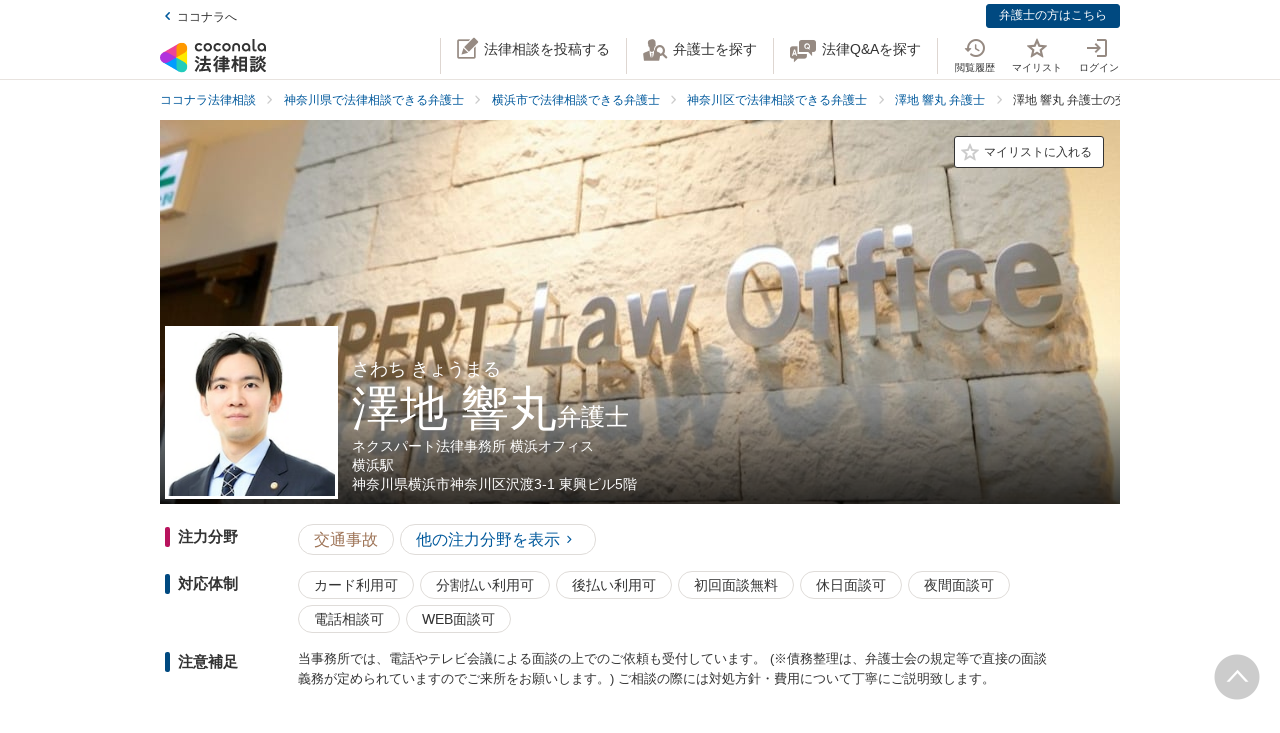

--- FILE ---
content_type: text/html; charset=utf-8
request_url: https://legal.coconala.com/lawyers/2550/specialty/3
body_size: 17874
content:
<!DOCTYPE html>
<html lang="ja">
  <head>
    <meta charset="utf-8">
<meta content="IE=edge" http-equiv="X-UA-Compatible">
<meta name="viewport" content="width=device-width, initial-scale=1.0, viewport-fit=cover">
<title>交通事故での強み | 澤地 響丸弁護士 ネクスパート法律事務所 横浜オフィス | ココナラ法律相談</title>
<link rel="icon shortcut" type="image/x-icon" href="/assets/favicon.ico">
<link rel="icon shortcut" type="image/png" href="/assets/favicon.png">
<link rel="icon" type="image/svg+xml" href="/assets/favicon.svg" sizes="any">
<link rel="mask-icon" href="/assets/favicon.svg" color="black">
<link rel="apple-touch-icon" href="/assets/touch-icon-180x180.png" sizes="180x180">
<link rel="icon shortcut" type="image/png" href="/assets/touch-icon-192x192.png" sizes="192x192">
<meta name="description" content="澤地 響丸弁護士が注力している交通事故における強みを伝えるページです。ネクスパート法律事務所 横浜オフィスの所在地は神奈川県横浜市神奈川区沢渡3-1 東興ビル5階です。ココナラ法律相談では弁護士の個性が伝わる情報を確認できます。">
<link rel="canonical" href="https://legal.coconala.com/lawyers/2550">
<meta property="og:site_name" content="ココナラ法律相談">
<meta property="og:type" content="website">
<meta property="og:title" content="交通事故での強み | 澤地 響丸弁護士 ネクスパート法律事務所 横浜オフィス">
<meta property="og:url" content="https://legal.coconala.com/lawyers/2550/specialty/3">
<meta property="og:image" content="https://legal.coconala.com/assets/images/common/og-03d1de8262.png">
<meta property="og:description" content="澤地 響丸弁護士が注力している交通事故における強みを伝えるページです。ネクスパート法律事務所 横浜オフィスの所在地は神奈川県横浜市神奈川区沢渡3-1 東興ビル5階です。ココナラ法律相談では弁護士の個性が伝わる情報を確認できます。">
<meta property="og:locale" content="ja_JP">
<meta name="csrf-param" content="authenticity_token" />
<meta name="csrf-token" content="P8xPdnoi-LpThyUGJjMXjC6159i3gMNuUCw7CYaO3ojMmYLxq19UUQojU4e0AzaQm5c05UAksPGBj2D0y-w6RQ" />

    <link rel="stylesheet" href="/assets/stylesheets/legal-application-1f75a3f86d.css" media="all" />
    <link rel="stylesheet" href="/assets/stylesheets/v2/legal-application-14aec37b1d.css" media="all" />
    
    
    
    
    
    
    <script>
      window.COCONALA_LEGAL = {
        coconalaRootPath: 'https://coconala.com',
        user: {
          isLoggedIn: false,
          coconalaUserId: null
        }
      };
    </script>
    <!-- Microsoft Clarity -->
    <script type="text/javascript">
      (function(c,l,a,r,i,t,y){
        c[a]=c[a]||function(){(c[a].q=c[a].q||[]).push(arguments)};
        t=l.createElement(r);t.async=1;t.src="https://www.clarity.ms/tag/"+i;
        y=l.getElementsByTagName(r)[0];y.parentNode.insertBefore(t,y);
      })(window, document, "clarity", "script", "qkbdjiqhyt");
    </script>
    <!-- Microsoft Clarity -->
  </head>
  <body class="legalPage is-header-unfixed legal-lawyers-Page show-specialty-Action">
    <script>
  window.dataLayer = window.dataLayer || [];
  window.dataLayer.push({
    'coconala_user_id': null,
    'lawyer_id': null,
    'client_uuid': '365de9cd-ac5a-4185-a5e8-52ad18955012',
  });
</script>
<!-- Google Tag Manager -->
<noscript><iframe src="//www.googletagmanager.com/ns.html?id=GTM-WMWMHP"
height="0" width="0" style="display:none;visibility:hidden"></iframe></noscript>
<script>(function(w,d,s,l,i){w[l]=w[l]||[];w[l].push({'gtm.start':
new Date().getTime(),event:'gtm.js'});var f=d.getElementsByTagName(s)[0],
j=d.createElement(s),dl=l!='dataLayer'?'&l='+l:'';j.async=true;j.src=
'//www.googletagmanager.com/gtm.js?id='+i+dl;f.parentNode.insertBefore(j,f);
})(window,document,'script','dataLayer','GTM-WMWMHP');
</script>
<!-- End Google Tag Manager -->

    <noscript class="noscript">JavaScriptを有効にしてください</noscript>
    
      <header
  id="vue__page-header"
  class="pageHeader "
  data-vue-app="page-header"
>
  <div class="pageHeader__sub">
    <div class="pageHeader__goPortal">
      <a href="https://coconala.com">
        <i class="icon entypo-icon-left-open"></i>ココナラへ
</a>    </div>
    <ul class="pageHeader__subLinkList">
      <li class="pageHeader__subLinkListItem">
        <a class="Button Button--primary -mini" href="/lawyer/about">弁護士の方はこちら</a>
      </li>
    </ul>
  </div>
  <div class="pageHeader__main">
    <div class="pageHeader__mainInner">
      <div class="pageHeader__logo">
        <a href="/">
          <svg width="106" height="34" viewbox="0 0 106 34" fill="none" xmlns="http://www.w3.org/2000/svg"><title>ココナラ法律相談</title>
<g clip-path="url(#a)"><path d="M16.383 18.523H5.46l-2.73 4.72 16.382 9.442 2.73-4.72-5.46-9.442z" fill="#009DFF"></path><path d="M21.844 27.964h5.46V9.081h-5.46l-5.461 9.442 5.46 9.441z" fill="#FFEA00"></path><path d="M5.46 18.523l-2.73-4.721L19.113 4.36l2.73 4.72-5.46 9.443H5.46z" fill="#E49"></path><path d="M0 18.523a5.458 5.458 0 0 0 5.46 5.451c1.022 0 2.447-.55 3.267-1.041l7.656-4.41-7.656-4.41c-.82-.486-2.245-1.042-3.266-1.042A5.458 5.458 0 0 0 0 18.523z" fill="#B033DD"></path><path d="M24.574 32.685a5.448 5.448 0 0 0 1.999-7.446c-.508-.884-1.704-1.843-2.534-2.306l-7.656-4.41v8.825c-.011.949.224 2.459.732 3.342a5.463 5.463 0 0 0 7.46 1.995z" fill="#2CB"></path><path d="M24.574 4.36a5.468 5.468 0 0 0-7.46 1.995c-.507.883-.742 2.393-.731 3.342v8.826l7.656-4.41c.83-.464 2.026-1.423 2.534-2.306a5.448 5.448 0 0 0-1.999-7.447z" fill="#F90"></path></g><path d="M47.783 12.46c-1.228 0-2.245-.393-3.05-1.182-.806-.788-1.208-1.798-1.207-3.03 0-1.228.402-2.24 1.206-3.036.804-.795 1.821-1.192 3.051-1.19 1.241 0 2.26.394 3.06 1.183.798.79 1.197 1.804 1.197 3.044 0 1.23-.399 2.24-1.198 3.03-.798.789-1.818 1.183-3.059 1.182zm-1.621-2.562a2.343 2.343 0 0 0 3.248 0 2.478 2.478 0 0 0 0-3.305 2.364 2.364 0 0 0-3.248 0 2.482 2.482 0 0 0 0 3.305zM66.46 12.46c-1.23 0-2.248-.393-3.052-1.182-.804-.788-1.206-1.798-1.206-3.03 0-1.228.402-2.24 1.206-3.036.804-.795 1.821-1.192 3.051-1.19 1.24 0 2.26.394 3.06 1.183.798.79 1.197 1.804 1.197 3.044 0 1.23-.4 2.24-1.198 3.03-.798.789-1.818 1.183-3.059 1.182zm-1.625-2.562a2.343 2.343 0 0 0 3.248 0 2.478 2.478 0 0 0 0-3.305 2.365 2.365 0 0 0-3.248 0 2.482 2.482 0 0 0 0 3.305zm30.591.667a.952.952 0 0 1-.628-.194.656.656 0 0 1-.237-.536v-9.6A.236.236 0 0 0 94.325 0h-1.502a.236.236 0 0 0-.236.236v9.73c0 .735.225 1.334.67 1.785.445.45 1.05.67 1.798.67a3.72 3.72 0 0 0 1.442-.327.235.235 0 0 0 .142-.268l-.222-1.207a.238.238 0 0 0-.302-.182 2.473 2.473 0 0 1-.689.128zM72.252 7.918c0-1.21.362-2.161 1.088-2.855.725-.693 1.671-1.04 2.838-1.041 1.157 0 2.1.347 2.83 1.041.73.695 1.095 1.646 1.096 2.855v4.155a.237.237 0 0 1-.237.236h-1.498a.236.236 0 0 1-.236-.236V7.971c0-.642-.182-1.138-.544-1.49a2.143 2.143 0 0 0-2.822 0c-.364.352-.545.85-.544 1.49v4.1a.237.237 0 0 1-.237.236h-1.499a.236.236 0 0 1-.235-.236V7.918zm13.586 4.542a3.837 3.837 0 0 1-2.877-1.198c-.773-.799-1.16-1.803-1.16-3.013s.408-2.22 1.223-3.029c.814-.799 1.847-1.198 3.098-1.198 1.208 0 2.215.389 3.019 1.167.804.779 1.206 1.757 1.206 2.934v3.945a.236.236 0 0 1-.236.236h-1.354a.236.236 0 0 1-.235-.236v-1.09c-.611.989-1.506 1.483-2.684 1.483zm1.876-2.562a2.449 2.449 0 0 0 0-3.297 2.354 2.354 0 0 0-3.257 0 2.422 2.422 0 0 0 0 3.297 2.354 2.354 0 0 0 3.257 0zm13.777 2.562a3.843 3.843 0 0 1-2.878-1.198c-.772-.799-1.158-1.803-1.158-3.013s.407-2.22 1.22-3.029c.816-.799 1.848-1.198 3.099-1.198 1.208 0 2.215.389 3.02 1.167.805.779 1.207 1.757 1.206 2.934v3.945a.235.235 0 0 1-.237.236h-1.356a.235.235 0 0 1-.236-.236v-1.09c-.609.989-1.503 1.483-2.68 1.483zm1.868-2.562a2.445 2.445 0 0 0 0-3.297 2.353 2.353 0 0 0-3.256 0 2.426 2.426 0 0 0 0 3.297 2.352 2.352 0 0 0 3.256 0zm-63.189.292a2.161 2.161 0 0 1-1.223.362 2.027 2.027 0 0 1-1.544-.654 2.515 2.515 0 0 1 0-3.297 2.032 2.032 0 0 1 1.544-.654 2.14 2.14 0 0 1 1.23.362c.176.118.331.263.461.43a.235.235 0 0 0 .32.043l1.239-.868a.235.235 0 0 0 .053-.337 3.924 3.924 0 0 0-.637-.655 4.062 4.062 0 0 0-2.65-.9c-1.208 0-2.207.4-2.996 1.198-.788.8-1.182 1.809-1.181 3.029 0 1.222.393 2.229 1.181 3.022.788.792 1.787 1.19 2.997 1.19a4.077 4.077 0 0 0 2.655-.891 3.8 3.8 0 0 0 .645-.66.239.239 0 0 0-.054-.336l-1.24-.868a.234.234 0 0 0-.318.044 2.02 2.02 0 0 1-.483.44zm18.676 0a2.16 2.16 0 0 1-1.222.362 2.027 2.027 0 0 1-1.545-.654 2.515 2.515 0 0 1 0-3.297 2.032 2.032 0 0 1 1.545-.654c.437-.008.866.119 1.23.362.175.118.33.262.46.429a.235.235 0 0 0 .318.044l1.241-.868a.237.237 0 0 0 .054-.337 3.888 3.888 0 0 0-.64-.656 4.06 4.06 0 0 0-2.647-.9c-1.21 0-2.209.4-2.996 1.2-.788.798-1.182 1.808-1.182 3.028 0 1.222.394 2.229 1.182 3.022.788.792 1.786 1.19 2.996 1.19a4.076 4.076 0 0 0 2.648-.891c.24-.193.458-.415.645-.66a.238.238 0 0 0-.055-.337l-1.238-.867a.235.235 0 0 0-.319.044c-.134.172-.294.32-.475.44zM39.717 26.493c0-.442-1.188-1.12-1.381-1.12-.235 0-.318.236-.346.346-.649 1.41-1.961 3.939-2.956 5.169-.014.028-.028.041-.055.07-.083.11-.18.248-.18.4 0 .138.138.332.801.857l.042.041c.511.415.773.608.912.608.193 0 .317-.193.317-.359 0-.07-.013-.152-.027-.221-.014-.07-.028-.124-.028-.18 0-.124.11-.304.194-.442.041-.055 2.707-4.671 2.707-5.169z" fill="#333"></path><path d="M50.465 24.02c-.345 0-.704.013-1.05.013-.345.014-.704.014-1.05.014h-1.754c-.29 0-.373-.083-.373-.373v-1.659c0-.29.083-.373.373-.373h1.478c.318 0 .65.014.953.028.318.014.636.027.967.027.097 0 .249-.013.346-.11.138-.138.138-.373.138-.802v-.166c0-.428 0-.65-.138-.801-.097-.097-.249-.11-.36-.11-.234 0-.524.013-.828.013-.36.014-.719.014-1.078.014h-1.478c-.29 0-.373-.083-.373-.373v-.898c0-.54.028-.733.138-.843l.055-.042c.11-.083.235-.166.235-.346 0-.303-.317-.345-.483-.359h-.028c-.318-.041-1.395-.152-1.644-.152-.304 0-.456.125-.456.373 0 .056 0 .139.014.208.055.373.055.843.055 1.313v.718c0 .29-.083.373-.373.373H42.55c-.345 0-.718-.014-1.063-.014-.304-.013-.594-.013-.843-.013-.11 0-.263.014-.373.124-.138.138-.138.373-.138.746v.221c0 .401 0 .636.138.788.11.11.262.125.36.125.317 0 .635-.014.952-.028a21.7 21.7 0 0 1 .954-.028h1.201c.29 0 .373.083.373.373v1.659c0 .29-.082.373-.373.373h-1.574c-.346 0-.705-.014-1.05-.014-.346-.014-.705-.014-1.05-.014-.152 0-.318.014-.428.125-.139.138-.139.373-.139.774v.138c0 .4 0 .622.139.76.11.11.276.124.442.124.345 0 .704-.013 1.05-.013.345-.014.704-.014 1.05-.014h.621c.221.027.221.124.221.166 0 .041-.014.069-.027.11l-.014.014c-.594 1.354-1.133 2.419-1.852 3.787-.138.262-.234.318-.566.345-.262.042-.525.042-.787.042-.47 0-.788 0-.788.4 0 .208.249 1.065.318 1.258.152.525.221.788.553.788.22 0 .29-.138.359-.249l.027-.055c.07-.166.097-.166.125-.166l.801-.07c2.252-.193 4.586-.386 6.866-.69h.124c.207 0 .304.069.4.304.084.221.18.428.236.58l.027.07c.18.456.263.663.594.663.304 0 1.575-.429 1.575-.926 0-.47-1.506-3.428-1.52-3.455-.276-.525-.732-1.3-1.063-1.742a.486.486 0 0 0-.415-.234c-.234 0-1.547.373-1.547.856 0 .125.194.484.829 1.562l.028.055c.014.028.041.07.055.11.041.084.124.208.124.264 0 .124-.124.151-.193.165a93.6 93.6 0 0 1-3.868.346c-.166 0-.166-.07-.166-.11 0 0 .014-.014.014-.028.014-.014.014-.042.027-.056a68.614 68.614 0 0 0 1.575-2.985l.194-.387c.027-.041.041-.055.152-.069.428 0 .47-.235.47-.332 0-.138-.084-.235-.194-.304h2.86c.345 0 .704.014 1.05.014.345.014.704.014 1.05.014.151 0 .317-.014.442-.124.138-.138.138-.36.138-.76v-.139c0-.4 0-.635-.138-.774-.097-.11-.222-.138-.429-.138zM35.96 18.685l.041.027c.594.387 1.478 1.01 1.672 1.203.22.207.65.497.801.497.47 0 1.133-1.008 1.133-1.271 0-.18-.124-.304-.221-.4a30.778 30.778 0 0 0-1.216-.9c-.995-.787-1.285-.87-1.423-.87-.428 0-1.119 1.064-1.119 1.3-.014.22.152.317.332.414zm-.87 3.869c.027.028.068.042.11.07.704.47 1.368.953 1.975 1.464.028.028.056.042.097.083.138.11.29.235.442.235.47 0 1.092-1.022 1.092-1.285 0-.249-.429-.608-1.147-1.147a.867.867 0 0 1-.152-.11c-.014-.014-1.312-1.01-1.644-1.01-.387 0-1.078.968-1.078 1.3 0 .207.139.29.304.4zm34.08-1.547c-.11 0-.22 0-.318.013-.096 0-.193.014-.29.014-.262 0-.345-.083-.345-.373-.014-.249 0-.497 0-.732 0-.166.014-.332.014-.498 0-.815-.415-.981-1.023-.981-.207 0-.4.014-.594.014-.193.014-.373.014-.552.014h-1.009c-.276 0-.359-.083-.373-.36v-.055c.014-.304.028-.428.166-.54a.3.3 0 0 0 .07-.04c.096-.056.22-.139.22-.305 0-.304-.359-.345-.525-.359h-.069c-.138 0-.317-.014-.497-.027a15.69 15.69 0 0 0-1.05-.042c-.11 0-.456 0-.456.36 0 .027 0 .068.014.11 0 .027.014.055.014.083 0 .083.014.166.014.262.013.208.027.415.027.595-.014.248-.096.331-.359.331h-.94c-.262 0-.524-.014-.787-.014-.262-.013-.539-.013-.815-.013-.497 0-.497.318-.497.898 0 .622 0 .898.525.898.276 0 .538-.014.801-.014.249-.013.511-.013.774-.013h1.008c.235 0 .304.083.304.304v.235c0 .207-.083.29-.304.29h-.967c-.331 0-.663-.014-.98-.014-.319-.014-.664-.014-.995-.014-.125 0-.401 0-.512.263v.014c-.013 0-.027-.014-.041-.014-.235-.11-1.382-.594-1.575-.594-.249 0-.345.193-.414.359l-.014.014c-.718 1.492-2.059 3.358-3.33 4.643l-.027.028c-.11.11-.276.276-.276.47 0 .373.856 1.23 1.215 1.23.249 0 .58-.332.884-.677l.014-.014c.028-.028.042-.042.056-.042.013 0 .041 0 .041.097v3.538c0 .36-.014.732-.014 1.092-.014.345-.014.719-.014 1.064 0 .691.36.691 1.064.691.69 0 1.036 0 1.036-.691 0-.346-.014-.719-.014-1.064-.014-.36-.014-.719-.014-1.092V25.65c0-.47.014-.635.125-.705l.027-.013c.139-.07.277-.139.277-.332 0-.346-.346-.373-.498-.387h-.027c-.042-.014-.055-.014-.055-.028v-.014l.013-.013c.512-.802.857-1.382 1.078-1.783.18-.36.22-.373.414-.415h.014v.07c0 .51.028.815.553.815.331 0 .677-.014.994-.014.332-.014.663-.014.995-.014h.967c.235 0 .304.07.304.304v.235c0 .207-.083.29-.304.29H61.31c-.263 0-.525-.014-.788-.014-.262-.013-.539-.013-.815-.013-.497 0-.497.317-.497.94 0 .635 0 .925.525.925.276 0 .538-.014.801-.014.249-.013.511-.013.774-.013h1.008c.235 0 .304.083.304.304v.124c0 .235-.083.304-.304.304H61.2c-.331 0-.663-.014-.995-.014-.331-.013-.663-.013-.994-.013-.553 0-.553.345-.553.925v.056c0 .345 0 .58.138.732.083.083.221.125.415.125.331 0 .677-.014.994-.028.332-.014.663-.028.995-.028h1.12c.234 0 .303.083.303.304v.166c0 .235-.083.304-.304.304H60.44c-.331 0-.663-.014-.994-.014-.332-.013-.663-.013-.995-.013-.553 0-.553.331-.553.926 0 .58 0 .926.553.926.331 0 .677-.014.995-.014.331-.014.663-.014.994-.014h1.81c.304 0 .36.124.36.332.013.331 0 .663-.015.98-.014.25-.014.498-.014.747 0 .705.346.705 1.092.705.704 0 1.064 0 1.064-.691 0-.249-.014-.498-.014-.746-.014-.332-.028-.664-.014-1.01 0-.248.097-.33.36-.33h2.099c.318 0 .65.013.967.013.332.014.663.014 1.008.014.194 0 .332-.042.415-.125.138-.138.138-.359.138-.732v-.125c0-.359 0-.58-.138-.732-.083-.083-.221-.124-.415-.124-.331 0-.676.014-1.008.014-.318.013-.65.013-.967.013h-2.169c-.235 0-.304-.069-.304-.304v-.166c0-.235.07-.304.304-.304h1.34c.332 0 .663.014.995.028.331.014.663.028 1.008.028.553 0 .553-.304.553-.926 0-.595 0-.926-.539-.926-.345 0-.69.014-1.022.014-.318.013-.663.013-.995.013h-1.34c-.235 0-.304-.069-.304-.304v-.124c0-.235.07-.304.304-.304h1.078c.18 0 .373 0 .566.014.193 0 .4.014.594.014.608 0 1.008-.166 1.008-.954 0-.18 0-.346-.013-.525a6.982 6.982 0 0 1 0-.76c0-.277.083-.36.345-.373.097 0 .194 0 .29.013.11 0 .207.014.318.014.193 0 .332-.041.414-.124.139-.138.139-.373.139-.719v-.124c0-.36 0-.58-.139-.733-.11-.138-.234-.18-.428-.18zm-2.873-.25c0 .18-.11.291-.29.291h-1.023c-.193 0-.304-.11-.304-.29v-.235a.29.29 0 0 1 .304-.304h1.023c.18 0 .29.124.29.304v.235zm-1.617 2.35a.29.29 0 0 1 .304-.304h1.023c.18 0 .29.125.29.304v.235c0 .18-.11.29-.29.29h-1.023c-.193 0-.304-.11-.304-.29v-.235zm-10.153-.871c.732 0 3.246-3.952 3.274-3.98.152-.248.166-.262.331-.29.235-.041.373-.166.373-.345 0-.25-.276-.346-.566-.443l-.152-.055c-.511-.193-1.009-.387-1.188-.387-.221 0-.304.18-.36.29l-.013.014c-.525 1.023-1.727 2.667-2.584 3.51l-.055.056c-.138.124-.276.276-.276.483 0 .429.898 1.148 1.216 1.148zM86.99 19.5c.015-.276.015-.553.015-.83 0-.746-.249-.994-1.009-.994-.193 0-.4 0-.608.014-.207 0-.4.013-.594.013h-3.37c-.208 0-.415 0-.622-.013-.207 0-.414-.014-.622-.014-.718 0-.967.262-.967.995 0 .276 0 .567.014.843 0 .276.014.539.014.801v9.827c0 .345-.014.704-.014 1.05-.014.345-.014.705-.014 1.05 0 .636.36.636 1.064.636.705 0 1.022 0 1.022-.636v-.235c0-.22.07-.29.29-.29h3.067c.221 0 .29.07.29.29v.29c0 .194.042.318.139.415.152.152.4.166.773.166h.125c.69 0 1.036 0 1.036-.622 0-.36-.014-.719-.014-1.064a26.655 26.655 0 0 1-.014-1.05v-9.827a8.034 8.034 0 0 1 0-.815zm-5.373 3.939h2.956c.235 0 .346.11.373.36v1.409c-.027.249-.138.36-.373.387h-2.942c-.249-.028-.36-.152-.387-.387v-1.396c.041-.332.235-.373.373-.373zm3.343-2.211c-.027.262-.124.359-.373.386h-2.942c-.263-.027-.36-.138-.387-.386v-1.203c.028-.248.152-.36.373-.4h2.942c.249.027.36.138.387.386v1.217zm-3.343 6.191h2.943c.248.028.359.138.386.387v1.63c-.027.25-.138.36-.373.388h-2.942c-.249-.028-.36-.152-.387-.387v-1.631c.028-.249.152-.36.373-.387zm-3.011-1.838l-.028-.028a24.141 24.141 0 0 1-2.183-2.722c-.083-.11-.097-.166-.097-.318.014-.276.111-.373.373-.373h.18c.276 0 .566.014.815.027.207.014.415.028.58.028.166 0 .29-.041.373-.124.152-.152.152-.415.152-.83v-.151c0-.429 0-.678-.152-.83-.11-.11-.276-.124-.386-.124-.18 0-.374.014-.58.014-.25.014-.512.014-.802.014h-.18c-.276 0-.373-.097-.373-.374v-1.368c0-.442.014-.801.152-.912a.108.108 0 0 0 .056-.055c.096-.083.18-.152.18-.304 0-.304-.319-.346-.484-.36h-.028c-.262-.041-1.299-.152-1.547-.152-.36 0-.428.208-.428.374 0 .055 0 .124.013.193.056.373.056.788.056 1.202v1.369c0 .29-.083.373-.373.373h-.36c-.276 0-.552-.014-.8-.014-.208-.014-.415-.014-.581-.014-.11 0-.276.014-.387.125-.152.151-.152.4-.152.829v.152c0 .428 0 .677.152.829.083.083.208.124.373.124.166 0 .373-.014.58-.027.25-.014.54-.028.816-.028h.041c.262 0 .262.152.262.221v.042c0 .027-.013.055-.013.082-.401 1.3-1.23 3.704-2.376 5.404-.125.166-.29.415-.29.636 0 .442.815 1.12 1.215 1.12.263 0 .373-.18.456-.319l.041-.069c.622-1.008.981-1.88 1.396-3.026v3.662c0 .429-.014.87-.014 1.3-.014.414-.014.842-.014 1.27 0 .664.373.664 1.036.664.705 0 1.064 0 1.064-.69 0-.43-.014-.858-.028-1.286a37.97 37.97 0 0 1-.027-1.272v-4.312l.027.028c.249.4.58.816.967 1.271.07.097.221.305.456.305.387 0 1.133-.76 1.133-1.161 0-.138-.152-.29-.262-.415zm18.801-.249a.795.795 0 0 1-.138-.027 1.547 1.547 0 0 0-.304-.055c-.29 0-.359.234-.414.4l-.014.056c-.124.428-.387 1.257-.76 1.893l-.041.083c-.056.097-.11.193-.11.318 0 .552 1.229.718 1.367.718.249 0 .373-.166.47-.331a20 20 0 0 0 .718-1.783c.083-.276.124-.346.304-.373.22-.056.276-.18.276-.263 0-.235-.331-.387-1.257-.608l-.097-.028zm1.451-4.505c-.705.981-1.81 1.866-2.984 2.363l-.055.028c-.152.055-.304.124-.387.249.014-.111.014-.25.014-.429V22.9c0-.346 0-.553-.138-.677-.083-.083-.208-.125-.387-.125-.11 0-.263 0-.429.014-.234.014-.51.028-.773.028h-1.547c-.263 0-.54-.014-.774-.028-.18-.014-.318-.014-.428-.014-.18 0-.304.042-.387.125-.138.138-.138.345-.138.677v.138c0 .346 0 .567.138.705.083.083.207.124.387.124.096 0 .234 0 .4-.014.235-.013.511-.027.802-.027h1.547c.276 0 .552.014.787.027.166.014.318.014.415.014.18 0 .304-.041.386-.124.028-.028.042-.055.07-.083v.014c0 .4.828 1.41 1.243 1.41.594 0 3.08-1.742 3.896-3.483.027-.042.041-.055.082-.055.028 0 .042 0 .097.069.553 1.078 1.409 1.99 2.805 2.985l.11.069c.608.442 1.036.705 1.243.705.456 0 1.147-.982 1.147-1.368 0-.18-.124-.277-.318-.374-1.285-.787-2.569-1.644-3.357-2.777.346.248.857.414 1.023.414.234 0 .386-.18.497-.318l.041-.055c.539-.622.981-1.285 1.299-1.783.097-.152.124-.152.318-.207.221-.055.276-.194.276-.29 0-.221-.249-.318-.415-.387l-.041-.014c-.069-.028-.193-.083-.345-.138-.47-.208-.843-.36-1.009-.36-.207 0-.29.166-.345.277a13.71 13.71 0 0 1-1.34 1.907c-.166.166-.249.304-.276.428a3.86 3.86 0 0 1-.373-.967 1.665 1.665 0 0 1-.056-.442c0-.042 0-.11.014-.139v-.04c0-.167 0-.319.014-.485 0-.166.014-.331.014-.47.014-.138.027-.152.096-.193l.014-.014c.111-.069.29-.18.29-.345 0-.277-.304-.318-.511-.346-.041 0-.083-.014-.124-.014-.069 0-.207-.014-.373-.027-.359-.028-.801-.07-.939-.07-.415 0-.47.29-.47.512v.166c.014 1.16.014 2.335-.746 3.372zm-7.888-1.852c.207 0 .428-.014.635-.014.207-.014.428-.014.65-.014h1.436c.207 0 .428.014.635.014.208.014.429.014.65.014.18 0 .304-.042.387-.125.138-.138.138-.345.138-.677v-.069c0-.553 0-.884-.539-.884-.166 0-.36.014-.566.014-.221.013-.456.013-.691.013h-1.437c-.235 0-.47-.014-.69-.014-.208-.013-.387-.013-.567-.013-.193 0-.318.041-.4.124-.139.138-.139.346-.139.691v.125c0 .345 0 .552.138.677.056.096.18.138.36.138z" fill="#333"></path><path d="M104.701 25.526c-.455-.18-.746-.29-.87-.29-.193 0-.276.18-.331.276-.208.414-.829 1.258-1.189 1.672l-.041.041c-.138.166-.276.305-.276.484 0 .028 0 .056.014.07-.194-.388-.332-.816-.456-1.341l-.014-.07c-.014-.124-.028-.234-.028-.359 0-.18.014-.359.014-.539.014-.18.014-.373.014-.552 0-.111 0-.125.124-.208l.028-.014c.083-.069.235-.18.235-.331 0-.277-.332-.318-.567-.346-.041 0-.083-.014-.124-.014-.18-.013-1.05-.096-1.23-.096-.414 0-.47.262-.47.483 0 1.77-.082 3.04-1.27 4.602-.65.871-1.63 1.687-2.625 2.198-.041.028-.11.055-.166.11 0-.165-.014-.317-.014-.483v-2.032c0-.152 0-.29.014-.428 0-.138.014-.277.014-.401 0-.677-.262-.954-.898-.954-.124 0-.249.014-.36.014-.123.014-.234.014-.344.014H91.95c-.125 0-.25-.014-.36-.014-.11-.014-.234-.014-.359-.014-.773 0-.884.512-.884.954 0 .138 0 .276.014.415 0 .138.014.276.014.414v2.53c0 .22-.014.428-.014.649-.014.221-.014.442-.014.663 0 .125.014.277.124.387.125.125.332.138.65.138h.193c.36 0 .566 0 .69-.124.111-.11.125-.276.125-.428v-.125c0-.262 0-.276.36-.276h1.063c.11 0 .152.055.221.22l.014.029c.083.234.331.276.843.276.594 0 .897-.028.897-.567v-.138c.277.456.87.968 1.188.968.208 0 .58-.263.719-.36 1.326-.898 2.293-1.81 3.025-3.524.028-.069.056-.069.083-.069.028 0 .055.028.097.083.691 1.271 1.602 2.322 2.887 3.317.373.304.857.663 1.119.663.484 0 1.326-.94 1.326-1.354 0-.194-.207-.318-.386-.415-1.092-.69-1.838-1.299-2.556-2.114-.401-.443-.691-.83-.912-1.216.276.345.995.663 1.216.663.235 0 .373-.138.497-.277a17.9 17.9 0 0 0 1.257-1.74c.097-.153.097-.167.263-.18.221-.028.331-.166.331-.305 0-.166-.138-.304-.387-.387a4.52 4.52 0 0 0-.594-.248zm-10.927 3.538v1.064c-.028.248-.138.36-.373.387h-.884c-.249-.028-.36-.139-.387-.387v-1.05c.028-.263.138-.374.373-.374h.898c.235 0 .345.097.373.36zm-2.058-7.684h2.403c.249 0 .511.014.76.014.249.013.497.013.732.013.346 0 .498-.11.54-.359.027-.07.054-.07.082-.07.014 0 .028.015.055.015.138.069.608.29.884.29.194 0 .346-.097.456-.29a17.29 17.29 0 0 0 .76-1.838l.014-.042c.083-.235.124-.4.207-.428.249-.042.4-.166.4-.346 0-.304-.414-.414-1.022-.566-.18-.056-.594-.152-.773-.152-.304 0-.36.22-.415.373l-.013.055a10.528 10.528 0 0 1-.65 1.824c-.11-.22-.331-.22-.483-.22-.249 0-.498 0-.76.013-.249 0-.497.014-.746.014h-2.404c-.248 0-.497 0-.746-.014-.248 0-.51-.014-.76-.014-.552 0-.552.304-.552.87v.07c0 .346 0 .567.138.691.083.083.221.124.428.124.249 0 .511-.014.76-.014.194-.013.456-.013.705-.013z" fill="#333"></path><path d="M94.907 24.572c-.097 0-.249 0-.415.014a13.92 13.92 0 0 1-.787.027h-1.547c-.25 0-.525-.013-.76-.027-.18-.014-.332-.014-.442-.014-.18 0-.304.041-.387.124-.138.139-.138.346-.124.664v.124c0 .332 0 .54.138.677.083.083.207.125.4.125.138 0 .304-.014.47-.014.207-.014.456-.028.705-.028h1.547c.262 0 .47.014.69.014.18.014.346.014.512.014.538 0 .538-.332.538-.87 0-.485 0-.83-.538-.83z" fill="#333"></path><defs><clippath id="a"><path fill="#fff" transform="translate(0 3.63)" d="M0 0h27.305v29.787H0z"></path></clippath></defs></svg>
</a>      </div>
      <ul class="pageHeader__actionList">
        <li class="pageHeader__actionListItem -pc">
          <a title="法律相談を投稿する" @click="showLoginModalIfNotLoggedIn" href="https://legal.coconala.com/consults">
            <i class="pageHeader__actionIcon legal-coconala-icon -new-post"></i><!--
            --><span class="pageHeader__actionText">法律相談を投稿する</span>
</a>        </li>
        <li class="pageHeader__actionListItem -pc">
          <a title="弁護士を探す" href="/search">
            <i class="pageHeader__actionIcon legal-coconala-icon -search-lawyer"></i><!--
            --><span class="pageHeader__actionText">弁護士を探す</span>
</a>        </li>
        <li class="pageHeader__actionListItem -pc">
          <a title="相談を探す" href="/bbses">
            <i class="pageHeader__actionIcon legal-coconala-icon -qa"></i><!--
            --><span class="pageHeader__actionText">法律Q&amp;Aを探す</span>
</a>        </li>
        <li class="pageHeader__actionListItem">
          <ul class="pageHeader__navList">
            <li class="pageHeader__navItem -sp">
              <a @click="showLoginModalIfNotLoggedIn" class="pageHeader__iconButton" href="https://legal.coconala.com/consults">
                <i class="pageHeader__actionIcon legal-coconala-icon -new-post"></i>
                <div class="pageHeader__navItemText">投稿する</div>
</a>            </li>
            <li class="pageHeader__navItem -sp">
              <div class="pageHeader__iconButton -searchMenu">
                <i class="pageHeader__actionIcon legal-coconala-icon -magnify"></i>
                <div class="pageHeader__navItemText">探す</div>
                <div class="pageHeader__searchMenu">
                  <ul class="pageHeader__searchMenuList">
                    <li class="pageHeader__searchMenuListItem">
                      <a href="/search">弁護士を探す</a>
                    </li>
                    <li class="pageHeader__searchMenuListItem">
                      <a href="/bbses">法律Q&amp;Aを探す</a>
                    </li>
                  </ul>
                </div>
              </div>
            </li>
            <li class="pageHeader__navItem">
              <a rel="nofollow" class="pageHeader__iconButton" href="/lawyer_view_history">
                <i class="pageHeader__actionIcon legal-coconala-icon -history"></i>
                <div class="pageHeader__navItemText">閲覧履歴</div>
</a>            </li>
            <li class="pageHeader__navItem">
              <a rel="nofollow" class="pageHeader__iconButton" href="/mylisted_lawyers">
                <i class="pageHeader__actionIcon legal-coconala-icon -star-outline"></i>
                <div class="pageHeader__navItemText">マイリスト</div>
</a>            </li>
              <li class="pageHeader__navItem">
                <a rel="nofollow" class="pageHeader__iconButton" href="https://coconala.com/login?redirect_to=https%3A%2F%2Flegal.coconala.com%2Flawyers%2F2550%2Fspecialty%2F3">
                  <i class="pageHeader__actionIcon legal-coconala-icon -login"></i>
                  <div class="pageHeader__navItemText">ログイン</div>
</a>              </li>
          </ul>
        </li>
      </ul>
    </div>
  </div>
</header>

      <div class="l-container ">
        <div class="l-container__inner">
          <div data-vue-app="content-header">
  <flash-message-vue
    :flash="[]"
  ></flash-message-vue>
  <login-modal-vue
    registration-path="https://coconala.com/register?redirect_to=https%3A%2F%2Flegal.coconala.com%2Fconsults"
    login-path="https://coconala.com/login?redirect_to=https%3A%2F%2Flegal.coconala.com%2Fconsults"
  >
  </login-modal-vue>
</div>

            <div data-vue-app="breadcrumbs">
              <nav v-html="html" v-if="!!html" v-cloak></nav>
              <breadcrumbs-vue :links="links" v-else-if="!!links.length" v-cloak></breadcrumbs-vue>
              <nav v-else>
                      <ol class="Breadcrumbs" v-if="!links.length">
          <li>
              <a class="Breadcrumbs__link" href="/">
                <span>ココナラ法律相談</span>
</a>          </li>
          <li>
              <a class="Breadcrumbs__link" href="/search/result?prefecture_id=14">
                <span>神奈川県で法律相談できる弁護士</span>
</a>          </li>
          <li>
              <a class="Breadcrumbs__link" href="/search/result?city_id=141003">
                <span>横浜市で法律相談できる弁護士</span>
</a>          </li>
          <li>
              <a class="Breadcrumbs__link" href="/search/result?city_id=141020">
                <span>神奈川区で法律相談できる弁護士</span>
</a>          </li>
          <li>
              <a class="Breadcrumbs__link" href="/lawyers/2550">
                <span>澤地 響丸 弁護士</span>
</a>          </li>
          <li>
              <span class="Breadcrumbs-current" >澤地 響丸 弁護士の交通事故での強み</span>
          </li>
      </ol>

              </nav>
            </div>
          
<article>
  <header
  data-vue-app="lawyer-header"
>
  <div class="l-mainVisual" itemref="inquiry">
    <div class="l-mainVisual__avatar">
      <div class="l-mainVisual__avatar__inner">
        <img loading="lazy" alt="澤地 響丸弁護士のアイコン画像" src="https://legal-image-distribution.legal.coconala.com/w0v13zfo0oaisswigjatrsfxb644?width=200&amp;height=200&amp;crop=true" />
      </div>
    </div>
    <div class="l-mainVisual__bg" style="background-image: url(https://legal-image-distribution.legal.coconala.com/PK7PL8CK2GEpNxSw8mLRdcWX?width=960&amp;height=384&amp;crop=true)">
      <mylist-vue
        :lawyer="{&quot;id&quot;:2550,&quot;name&quot;:&quot;澤地 響丸&quot;,&quot;paid?&quot;:true}"
        :initial-is-mylisted="false"
      ></mylist-vue>
      <div class="l-mainVisual__inner">
        <div class="l-mainVisual__name">
          <span class="kana">さわち きょうまる</span>
          <div class="name" itemprop="name">澤地 響丸<span class="sub">弁護士</span></div>
        </div>
        <div class="l-mainVisual__firm">
          <div class="l-mainVisual__firm__name" itemprop="legalName">ネクスパート法律事務所 横浜オフィス</div>
            <div class="l-mainVisual__firm__station">
              横浜駅
            </div>
          <div class="l-mainVisual__firm__address">
            <span>神奈川県</span><span>横浜市神奈川区沢渡3-1 東興ビル5階</span>
          </div>
        </div>
      </div>
    </div>
  </div>
  <div id="anchor__profile" class="l-mainVisual__anchor "></div>
  <div class="l-mainVisual__feature ">
    <div class="l-mainVisual__featureMapLink">
      <a href="/lawyers/2550/access#anchor__profile">
        <img alt="地図" class="l-mainVisual__firm__icon" width="48" height="48" src="/assets/images/legal/lawyers/map-icon-cf7c9d9081.png" />
</a>    </div>
    <div class="l-mainVisual__featureList">
        <div class="l-mainVisual__featureListItem">
          <span class="l-mainVisual__featureLabel -specialty">注力分野</span>
          <ul class="l-mainVisual__specialtyList">
              <li class="item cat3">
                <a href="/lawyers/2550/specialty/3#anchor__profile">交通事故</a>
              </li>
              <li class="item">
                <a href="/lawyers/2550">
                  他の注力分野を表示<i class="icon entypo-icon-right-open-mini"></i>
</a>              </li>
          </ul>
        </div>
        <div class="l-mainVisual__featureListItem">
          <span class="l-mainVisual__featureLabel">対応体制</span>
          <ul class="l-mainVisual__offerList">
              <li class="item offer">カード利用可</li>
              <li class="item offer">分割払い利用可</li>
              <li class="item offer">後払い利用可</li>
              <li class="item offer">初回面談無料</li>
              <li class="item offer">休日面談可</li>
              <li class="item offer">夜間面談可</li>
              <li class="item offer">電話相談可</li>
              <li class="item offer">WEB面談可</li>
          </ul>
        </div>
        <div class="l-mainVisual__featureListItem">
          <span class="l-mainVisual__featureLabel">注意補足</span>
          <p class="l-mainVisual__remark">当事務所では、電話やテレビ会議による面談の上でのご依頼も受付しています。 (※債務整理は、弁護士会の規定等で直接の面談義務が定められていますのでご来所をお願いします。)  ご相談の際には対処方針・費用について丁寧にご説明致します。</p>
        </div>
    </div>
  </div>
</header>


  <div class="l-main" data-vue-app="lawyers/show-specialty">
    <nav class="l-main__tab-menu">
  <ul class="l-main__tab-menu__list vue__tab-menu">
    <li class="l-main__tab-menu__item ">
      <a href="/lawyers/2550">プロフィール</a>
    </li>
    <li class="l-main__tab-menu__item ">
      <a href="/lawyers/2550/interview">インタビュー</a>
    </li>
    <li class="l-main__tab-menu__item is-active">
      <a href="/lawyers/2550/specialty/3#anchor__profile">注力分野</a>

    </li>
    <li class="l-main__tab-menu__item ">
      <a href="/lawyers/2550/success_story/3#anchor__profile">事例紹介</a>

    </li>
    <li class="l-main__tab-menu__item ">
      <a href="/lawyers/2550/pricing/3#anchor__profile">料金表</a>

    </li>
    <li class="l-main__tab-menu__item -access ">
      <a href="/lawyers/2550/access">アクセス</a>
    </li>
  </ul>
</nav>

    <section class="l-main__tab-contents js-tab01">
      <h1 class="l-main__tab-contents__page-title">交通事故での強み | 澤地 響丸弁護士 ネクスパート法律事務所 横浜オフィス</h1>
      <div class="l-main__tab-contents__title">【初回相談無料】後遺障害等級認定に納得がいかない方はご相談ください！交通事故に精通した弁護士が提携医と連携し、異議申し立てや示談交渉など最善の解決へ全力を尽くします。ご来所が困難な場合も柔軟に対応します。【電話・WEB面談可】</div>
      <div class="Devider" />

        <section class="lawyerSpeciality__problem">
          <div class="l-main__module__text">
              <dl class="l-main__module__img">
                <dt class="img"><img loading="lazy" src="https://legal-image-distribution.legal.coconala.com/bvPwDKaVUeKiB2Xyk2M8n8kj" /></dt>
                <dd class="caption"></dd>
              </dl>
            後遺障害等級認定を申請しても、非該当になるケースも多く、後遺障害等級を認定されても想定より低い等級になることもあります。<br>後遺障害の認定に不服があれば、被害者の身体的な障害をさらに詳細に明記した診断書や後遺障害の状況を明らかにする検査資料を加えて、異議申立てが可能です。<br><br>「予想よりも低い後遺障害等級で認定された」<br>「後遺障害が認定されると思っていたのに、非該当になってしまった」<br>このようなお悩みを抱えている方は、当事務所にご相談ください。<br><br><br>┏━┳━━━━━━━━━━━━━━━━━━━━<br>┃◆┃後遺障害認定申請や異議申し立ての実績が豊富<br>┗━┻━━━━━━━━━━━━━━━━━━━━<br>当事務所には、設立当初から積み重ねてきた豊富な経験・認定事例があります。<br>等級認定の実務を熟知しており、それぞれの事案において「必要な資料は何か」「どのような医療情報が重要か」を見極められます。<br><br>医師との面談や医療照会により、異議申し立てに有効な資料の提供を求め、必要に応じて後遺障害診断書等の不備の訂正・加筆を依頼します。<br>後遺障害の認定に必要な検査項目に不足があれば、必要な検査を指定して実施してもらうなどのアドバイスも可能です。<br><br>当事務所には、一度目の認定で非該当とされた方、納得のいく等級で認定されなかった方のご相談も数多く寄せられています。<br>提携医による画像所見の検討もしており、当事務所での受任後、異議申し立てを行い、一度目の認定結果を覆した実績が多数ございます。<br>納得のいく認定結果を得られなかった方は、お気軽にご相談ください。<br><br><br>┏━┳━━━━━━━━━━━━━━━━━━━━<br>┃◆┃交渉スキルに秀でた弁護士が多数在籍<br>┗━┻━━━━━━━━━━━━━━━━━━━━<br>加害者側の保険会社は、慰謝料を含めた損害額の算定に自社独自の支払い基準（任意保険基準）を用います。<br>任意保険基準は、最低限の補償を目的とする自賠責基準よりは若干高くなりますが、弁護士基準（裁判基準）よりも低くなるのが一般的です。<br><br>当事務所には、保険会社を上回る法的知識・医学的知識を備え、交渉スキルに秀でた弁護士が多数おります。<br>当事務所にご依頼いただければ、賠償額の算定に弁護士基準（裁判基準）を採用することはもちろん、類似事故の判例や過去の取り扱い実績をもとに、加害者および保険会社から示談金の増額を勝ち取り、被害の回復を図ります。<br>相談者さまの利益を最大限追求するための努力や時間を惜しまず、全力でサポートいたします。<br><br><br>┏━┳━━━━━━━━━━━━━━━━━━━━<br>┃◆┃被害者の経済的・精神的負担の軽減をサポート<br>┗━┻━━━━━━━━━━━━━━━━━━━━<br>交通事故に遭うと、事故による怪我の治療のため休業を余儀なくされることがあります。<br>働けない期間が長くなれば、経済的な負担が大きくなり、精神的な負担が増大する可能性もあります。<br><br>加害者側の任意保険会社との交渉次第では、<br>・治癒または症状固定までの治療費<br>・通院交通費や休業損害の内払<br>を受けられることがあります。<br><br>示談交渉が長引きそうな場合や内払を受けられそうにない場合は、「自賠責保険への被害者請求・仮渡金制度」「ご自身が加入している任意保険の活用」を利用できることもあります。<br><br>当事務所では、治療途中もしくは示談成立前の段階で、損害賠償金の一部の内払を必要とされている方のご相談・ご依頼も広く承っております。<br>休業中の生活にお困りの方は、おひとりで悩まず当事務所にご相談ください。<br>
          </div>
        </section>

        <section class="lawyerSpeciality__category">
          <div class="Heading Heading--secondary Heading--sizeS -with-border" role="heading" aria-level="2">
            交通事故分野での相談内容
          </div>
          <div class="c-lawyer-category">
              <p class="c-lawyer-category__groupName">
                事故の特徴
              </p>
              <ul class="c-lawyer-category__groups">
                  <li class="c-lawyer-category__subCategoryName">
                    死亡事故
                  </li>
                  <li class="c-lawyer-category__subCategoryName">
                    人身事故
                  </li>
                  <li class="c-lawyer-category__subCategoryName">
                    物損事故
                  </li>
                  <li class="c-lawyer-category__subCategoryName">
                    自転車事故
                  </li>
                  <li class="c-lawyer-category__subCategoryName">
                    バイク事故
                  </li>
                  <li class="c-lawyer-category__subCategoryName">
                    自動車事故
                  </li>
              </ul>
              <p class="c-lawyer-category__groupName">
                相談・依頼したい内容
              </p>
              <ul class="c-lawyer-category__groups">
                  <li class="c-lawyer-category__subCategoryName">
                    過失割合の交渉
                  </li>
                  <li class="c-lawyer-category__subCategoryName">
                    慰謝料増額
                  </li>
                  <li class="c-lawyer-category__subCategoryName">
                    損害賠償増額
                  </li>
                  <li class="c-lawyer-category__subCategoryName">
                    解決に向けた示談
                  </li>
                  <li class="c-lawyer-category__subCategoryName">
                    後遺障害
                  </li>
                  <li class="c-lawyer-category__subCategoryName">
                    保険会社との交渉
                  </li>
                  <li class="c-lawyer-category__subCategoryName">
                    弁護士費用特約
                  </li>
                  <li class="c-lawyer-category__subCategoryName">
                    ドライブレコーダー証拠活用
                  </li>
              </ul>
              <p class="c-lawyer-category__groupName">
                あなたの特徴
              </p>
              <ul class="c-lawyer-category__groups">
                  <li class="c-lawyer-category__subCategoryName">
                    被害者
                  </li>
                  <li class="c-lawyer-category__subCategoryName">
                    加害者
                  </li>
                  <li class="c-lawyer-category__subCategoryName">
                    子供
                  </li>
              </ul>
              <p class="c-lawyer-category__groupName">
                人身被害状況
              </p>
              <ul class="c-lawyer-category__groups">
                  <li class="c-lawyer-category__subCategoryName">
                    むち打ち被害
                  </li>
              </ul>
          </div>
        </section>

      <aside class="l-main__module__focus">
    <div class="l-main__module__focus__title" role="heading" aria-level="2">注力分野</div>
    <ul class="l-main__module__focus__label">
        <li class="item cat1">
          <a href="/lawyers/2550/specialty/1">離婚・男女問題</a>
        </li>
        <li class="item cat2">
          <a href="/lawyers/2550/specialty/2">相続・遺言</a>
        </li>
        <li class="item cat3">
          <a href="/lawyers/2550/specialty/3">交通事故</a>
        </li>
        <li class="item cat4">
          <a href="/lawyers/2550/specialty/4">借金・債務整理</a>
        </li>
        <li class="item cat7">
          <a href="/lawyers/2550/specialty/7">刑事事件</a>
        </li>
    </ul>
    <div class="l-main__module__focus__title" role="heading" aria-level="2">取扱分野</div>
    <ul class="l-main__module__focus__tag">
        <li class="item">離婚・男女問題</li>
        <li class="item">相続・遺言</li>
        <li class="item">交通事故</li>
        <li class="item">借金・債務整理</li>
        <li class="item">労働・雇用</li>
        <li class="item">刑事事件</li>
        <li class="item">不動産・住まい</li>
    </ul>
    <div class="l-main__module__focus__title" role="heading" aria-level="2">対応体制</div>
    <ul class="l-main__module__focus__checklist half">
        <li class="item"><i class="icon entypo-icon-check"></i>カード利用可</li>
        <li class="item"><i class="icon entypo-icon-check"></i>分割払い利用可</li>
        <li class="item"><i class="icon entypo-icon-check"></i>後払い利用可</li>
        <li class="item"><i class="icon entypo-icon-check"></i>初回面談無料</li>
        <li class="item"><i class="icon entypo-icon-check"></i>休日面談可</li>
        <li class="item"><i class="icon entypo-icon-check"></i>夜間面談可</li>
        <li class="item"><i class="icon entypo-icon-check"></i>電話相談可</li>
        <li class="item"><i class="icon entypo-icon-check"></i>WEB面談可</li>
    </ul>
  <div class="l-main__module__focus__request">
    <ul class="l-main__module__focus__request__list">
        <li class="item">
          <strong class="title" role="heading" aria-level="2">所属弁護士会</strong>
          <span class="text">神奈川県</span></li>
    </ul>
  </div>
</aside>


      <div class="u-MrgB60">
        <div class="btn__wrap-center">
    <a class="btn btn-secondary btn-block" href="/lawyers/2550/success_story/3#anchor__profile">
      <i class="icon entypo-icon-book-open"></i>事例を見る
</a>    <a class="btn btn-secondary btn-block" href="/lawyers/2550/pricing/3#anchor__profile">
      <i class="icon">￥</i>料金表を見る
</a></div>

      </div>


      <section class="profileFooter">
  <div class="profileFooter__contact">
    <div class="profileFooter__contactInner">
        <div class="profileFooter__contactTel">
          <div class="profileFooter__contactTelDisplayText">
            <i class="entypo-icon-phone"></i>電話でお問い合わせ
          </div>
          <div class="profileFooter__contactTelContent">
            <span class="profileFooter__contactTelNumber">
              050-7586-7832
</span>              <div class="profileFooter__operatingStatus">
                <span class="OperatingStatus -is-open">
                  受付中
                </span>
              </div>
          </div>
        </div>
        <div class="profileFooter__contactEmail">
          <a class="Button Button--primary -block" href="/lawyers/2550/contact">
            <i class="icon entypo-icon-mail"></i>メールでお問い合わせ
</a>        </div>
    </div>
      <p class="profileFooter__contactNote">※お電話の際は「ココナラ法律相談を見た」とお伝えいただくとスムーズです。</p>
  </div>
    <aside class="profileFooter__section">
      <div class="profileFooter__sectionTitle" role="heading" aria-level="2">受付時間</div>
      <div class="profileFooter__sectionContent">
        <div class="profileFooter__businessAreas">
          <table class="TimeTable">
              <tr class="TimeTable-Row">
                <th class="TimeTable-Heading">平日</th>
                <td class="TimeTable-Data">09:00〜21:00</td>
              </tr>
              <tr class="TimeTable-Row">
                <th class="TimeTable-Heading">土日祝日</th>
                <td class="TimeTable-Data">09:00〜21:00</td>
              </tr>
              <tr class="TimeTable-Row">
                <th class="TimeTable-Heading">定休日</th>
                <td class="TimeTable-Data">なし</td>
              </tr>
              <tr class="TimeTable-Row">
                <th class="TimeTable-Heading">定休日補足</th>
                <td class="TimeTable-Data">夜間、休日、祝日も対応いたします。</td>
              </tr>
          </table>
        </div>
      </div>
    </aside>
    <aside class="profileFooter__section">
      <div class="profileFooter__sectionTitle" role="heading" aria-level="2">対応地域</div>
      <div class="profileFooter__sectionContent">
        <div class="profileFooter__businessAreas">
          <ul class="ItemizeList">
              <li class="ItemizeList-Item">
                <a href="/search/result?category_id=3&amp;prefecture_id=14">神奈川県</a>
              </li>
              <li class="ItemizeList-Item">
                <a href="/search/result?category_id=3&amp;prefecture_id=13">東京都</a>
              </li>
              <li class="ItemizeList-Item">
                <a href="/search/result?category_id=3&amp;prefecture_id=12">千葉県</a>
              </li>
              <li class="ItemizeList-Item">
                <a href="/search/result?category_id=3&amp;prefecture_id=11">埼玉県</a>
              </li>
              <li class="ItemizeList-Item">
                <a href="/search/result?category_id=3&amp;prefecture_id=8">茨城県</a>
              </li>
              <li class="ItemizeList-Item">
                <a href="/search/result?category_id=3&amp;prefecture_id=9">栃木県</a>
              </li>
              <li class="ItemizeList-Item">
                <a href="/search/result?category_id=3&amp;prefecture_id=10">群馬県</a>
              </li>
              <li class="ItemizeList-Item">
                <a href="/search/result?category_id=3&amp;prefecture_id=1">北海道</a>
              </li>
              <li class="ItemizeList-Item">
                <a href="/search/result?category_id=3&amp;prefecture_id=2">青森県</a>
              </li>
              <li class="ItemizeList-Item">
                <a href="/search/result?category_id=3&amp;prefecture_id=3">岩手県</a>
              </li>
              <li class="ItemizeList-Item">
                <a href="/search/result?category_id=3&amp;prefecture_id=4">宮城県</a>
              </li>
              <li class="ItemizeList-Item">
                <a href="/search/result?category_id=3&amp;prefecture_id=5">秋田県</a>
              </li>
              <li class="ItemizeList-Item">
                <a href="/search/result?category_id=3&amp;prefecture_id=6">山形県</a>
              </li>
              <li class="ItemizeList-Item">
                <a href="/search/result?category_id=3&amp;prefecture_id=7">福島県</a>
              </li>
              <li class="ItemizeList-Item">
                <a href="/search/result?category_id=3&amp;prefecture_id=15">新潟県</a>
              </li>
              <li class="ItemizeList-Item">
                <a href="/search/result?category_id=3&amp;prefecture_id=20">長野県</a>
              </li>
              <li class="ItemizeList-Item">
                <a href="/search/result?category_id=3&amp;prefecture_id=19">山梨県</a>
              </li>
              <li class="ItemizeList-Item">
                <a href="/search/result?category_id=3&amp;prefecture_id=17">石川県</a>
              </li>
              <li class="ItemizeList-Item">
                <a href="/search/result?category_id=3&amp;prefecture_id=16">富山県</a>
              </li>
              <li class="ItemizeList-Item">
                <a href="/search/result?category_id=3&amp;prefecture_id=18">福井県</a>
              </li>
              <li class="ItemizeList-Item">
                <a href="/search/result?category_id=3&amp;prefecture_id=23">愛知県</a>
              </li>
              <li class="ItemizeList-Item">
                <a href="/search/result?category_id=3&amp;prefecture_id=22">静岡県</a>
              </li>
              <li class="ItemizeList-Item">
                <a href="/search/result?category_id=3&amp;prefecture_id=21">岐阜県</a>
              </li>
              <li class="ItemizeList-Item">
                <a href="/search/result?category_id=3&amp;prefecture_id=24">三重県</a>
              </li>
              <li class="ItemizeList-Item">
                <a href="/search/result?category_id=3&amp;prefecture_id=27">大阪府</a>
              </li>
              <li class="ItemizeList-Item">
                <a href="/search/result?category_id=3&amp;prefecture_id=28">兵庫県</a>
              </li>
              <li class="ItemizeList-Item">
                <a href="/search/result?category_id=3&amp;prefecture_id=26">京都府</a>
              </li>
              <li class="ItemizeList-Item">
                <a href="/search/result?category_id=3&amp;prefecture_id=25">滋賀県</a>
              </li>
              <li class="ItemizeList-Item">
                <a href="/search/result?category_id=3&amp;prefecture_id=29">奈良県</a>
              </li>
              <li class="ItemizeList-Item">
                <a href="/search/result?category_id=3&amp;prefecture_id=30">和歌山県</a>
              </li>
              <li class="ItemizeList-Item">
                <a href="/search/result?category_id=3&amp;prefecture_id=34">広島県</a>
              </li>
              <li class="ItemizeList-Item">
                <a href="/search/result?category_id=3&amp;prefecture_id=33">岡山県</a>
              </li>
              <li class="ItemizeList-Item">
                <a href="/search/result?category_id=3&amp;prefecture_id=35">山口県</a>
              </li>
              <li class="ItemizeList-Item">
                <a href="/search/result?category_id=3&amp;prefecture_id=31">鳥取県</a>
              </li>
              <li class="ItemizeList-Item">
                <a href="/search/result?category_id=3&amp;prefecture_id=32">島根県</a>
              </li>
              <li class="ItemizeList-Item">
                <a href="/search/result?category_id=3&amp;prefecture_id=37">香川県</a>
              </li>
              <li class="ItemizeList-Item">
                <a href="/search/result?category_id=3&amp;prefecture_id=38">愛媛県</a>
              </li>
              <li class="ItemizeList-Item">
                <a href="/search/result?category_id=3&amp;prefecture_id=39">高知県</a>
              </li>
              <li class="ItemizeList-Item">
                <a href="/search/result?category_id=3&amp;prefecture_id=36">徳島県</a>
              </li>
              <li class="ItemizeList-Item">
                <a href="/search/result?category_id=3&amp;prefecture_id=40">福岡県</a>
              </li>
              <li class="ItemizeList-Item">
                <a href="/search/result?category_id=3&amp;prefecture_id=41">佐賀県</a>
              </li>
              <li class="ItemizeList-Item">
                <a href="/search/result?category_id=3&amp;prefecture_id=42">長崎県</a>
              </li>
              <li class="ItemizeList-Item">
                <a href="/search/result?category_id=3&amp;prefecture_id=43">熊本県</a>
              </li>
              <li class="ItemizeList-Item">
                <a href="/search/result?category_id=3&amp;prefecture_id=44">大分県</a>
              </li>
              <li class="ItemizeList-Item">
                <a href="/search/result?category_id=3&amp;prefecture_id=45">宮崎県</a>
              </li>
              <li class="ItemizeList-Item">
                <a href="/search/result?category_id=3&amp;prefecture_id=46">鹿児島県</a>
              </li>
              <li class="ItemizeList-Item">
                <a href="/search/result?category_id=3&amp;prefecture_id=47">沖縄県</a>
              </li>
          </ul>
        </div>
      </div>
    </aside>
    <aside class="profileFooter__section">
      <div class="profileFooter__sectionTitle" role="heading" aria-level="2">事務所の特徴</div>
      <div class="profileFooter__sectionContent">
        <div class="profileFooter__officeFeatures">
          <ul class="TagList">
              <li class="TagList-Item">
                <span class="TagList-ItemName">完全個室で相談</span>
              </li>
              <li class="TagList-Item">
                <span class="TagList-ItemName">子連れ相談可</span>
              </li>
          </ul>
        </div>
      </div>
    </aside>
</section>

    </section>
  </div>

  <aside id="vue__sub" class="l-sub is-right" data-vue-app="sub">
  
    <div class="profileSub" id="inquiry">
  <div class="profileSub__contact">
      <div class="profileSub__contactTel">
        <div class="profileSub__contactTelDisplayText">
          <i class="entypo-icon-phone"></i>電話でお問い合わせ
        </div>
        <div class="profileSub__contactTelContent">
            <div class="profileSub__contactTelNumber">050-7586-7832</div>
            <div class="profileSub__operatingStatus">
              <span class="OperatingStatus -is-open">
                受付中
              </span>
            </div>
        </div>
        <p class="profileSub__contactNote">※お電話の際は「ココナラ法律相談を見た」とお伝えいただくとスムーズです。</p>
      </div>
      <div class="profileSub__contactEmail">
        <a class="Button Button--primary -block" href="/lawyers/2550/contact">
          <i class="icon entypo-icon-mail"></i>メールでお問い合わせ
</a>      </div>
  </div>
    <aside class="profileSub__section">
      <div class="profileSub__sectionTitle" role="heading" aria-level="2">受付時間</div>
      <div class="profileSub__sectionContent">
        <div class="profileSub__businessAreas">
          <table class="TimeTable">
              <tr class="TimeTable-Row">
                <th class="TimeTable-Heading">平日</th>
                <td class="TimeTable-Data">09:00〜21:00</td>
              </tr>
              <tr class="TimeTable-Row">
                <th class="TimeTable-Heading">土日祝日</th>
                <td class="TimeTable-Data">09:00〜21:00</td>
              </tr>
              <tr class="TimeTable-Row">
                <th class="TimeTable-Heading" role="heading" aria-level="3">定休日</th>
                <td class="TimeTable-Data">なし</td>
              </tr>
              <tr class="TimeTable-Row">
                <th class="TimeTable-Heading" role="heading" aria-level="3">定休日補足</th>
                <td class="TimeTable-Data">夜間、休日、祝日も対応いたします。</td>
              </tr>
          </table>
        </div>
      </div>
    </aside>
    <aside class="profileSub__section">
      <div class="profileSub__sectionTitle" role="heading" aria-level="2">対応地域</div>
      <div class="profileSub__sectionContent">
        <div class="profileSub__businessAreas">
          <ul class="ItemizeList">
              <li class="ItemizeList-Item">
                <a href="/search/result?category_id=3&amp;prefecture_id=14">神奈川県</a>
              </li>
              <li class="ItemizeList-Item">
                <a href="/search/result?category_id=3&amp;prefecture_id=13">東京都</a>
              </li>
              <li class="ItemizeList-Item">
                <a href="/search/result?category_id=3&amp;prefecture_id=12">千葉県</a>
              </li>
              <li class="ItemizeList-Item">
                <a href="/search/result?category_id=3&amp;prefecture_id=11">埼玉県</a>
              </li>
              <li class="ItemizeList-Item">
                <a href="/search/result?category_id=3&amp;prefecture_id=8">茨城県</a>
              </li>
              <li class="ItemizeList-Item">
                <a href="/search/result?category_id=3&amp;prefecture_id=9">栃木県</a>
              </li>
              <li class="ItemizeList-Item">
                <a href="/search/result?category_id=3&amp;prefecture_id=10">群馬県</a>
              </li>
              <li class="ItemizeList-Item">
                <a href="/search/result?category_id=3&amp;prefecture_id=1">北海道</a>
              </li>
              <li class="ItemizeList-Item">
                <a href="/search/result?category_id=3&amp;prefecture_id=2">青森県</a>
              </li>
              <li class="ItemizeList-Item">
                <a href="/search/result?category_id=3&amp;prefecture_id=3">岩手県</a>
              </li>
              <li class="ItemizeList-Item">
                <a href="/search/result?category_id=3&amp;prefecture_id=4">宮城県</a>
              </li>
              <li class="ItemizeList-Item">
                <a href="/search/result?category_id=3&amp;prefecture_id=5">秋田県</a>
              </li>
              <li class="ItemizeList-Item">
                <a href="/search/result?category_id=3&amp;prefecture_id=6">山形県</a>
              </li>
              <li class="ItemizeList-Item">
                <a href="/search/result?category_id=3&amp;prefecture_id=7">福島県</a>
              </li>
              <li class="ItemizeList-Item">
                <a href="/search/result?category_id=3&amp;prefecture_id=15">新潟県</a>
              </li>
              <li class="ItemizeList-Item">
                <a href="/search/result?category_id=3&amp;prefecture_id=20">長野県</a>
              </li>
              <li class="ItemizeList-Item">
                <a href="/search/result?category_id=3&amp;prefecture_id=19">山梨県</a>
              </li>
              <li class="ItemizeList-Item">
                <a href="/search/result?category_id=3&amp;prefecture_id=17">石川県</a>
              </li>
              <li class="ItemizeList-Item">
                <a href="/search/result?category_id=3&amp;prefecture_id=16">富山県</a>
              </li>
              <li class="ItemizeList-Item">
                <a href="/search/result?category_id=3&amp;prefecture_id=18">福井県</a>
              </li>
              <li class="ItemizeList-Item">
                <a href="/search/result?category_id=3&amp;prefecture_id=23">愛知県</a>
              </li>
              <li class="ItemizeList-Item">
                <a href="/search/result?category_id=3&amp;prefecture_id=22">静岡県</a>
              </li>
              <li class="ItemizeList-Item">
                <a href="/search/result?category_id=3&amp;prefecture_id=21">岐阜県</a>
              </li>
              <li class="ItemizeList-Item">
                <a href="/search/result?category_id=3&amp;prefecture_id=24">三重県</a>
              </li>
              <li class="ItemizeList-Item">
                <a href="/search/result?category_id=3&amp;prefecture_id=27">大阪府</a>
              </li>
              <li class="ItemizeList-Item">
                <a href="/search/result?category_id=3&amp;prefecture_id=28">兵庫県</a>
              </li>
              <li class="ItemizeList-Item">
                <a href="/search/result?category_id=3&amp;prefecture_id=26">京都府</a>
              </li>
              <li class="ItemizeList-Item">
                <a href="/search/result?category_id=3&amp;prefecture_id=25">滋賀県</a>
              </li>
              <li class="ItemizeList-Item">
                <a href="/search/result?category_id=3&amp;prefecture_id=29">奈良県</a>
              </li>
              <li class="ItemizeList-Item">
                <a href="/search/result?category_id=3&amp;prefecture_id=30">和歌山県</a>
              </li>
              <li class="ItemizeList-Item">
                <a href="/search/result?category_id=3&amp;prefecture_id=34">広島県</a>
              </li>
              <li class="ItemizeList-Item">
                <a href="/search/result?category_id=3&amp;prefecture_id=33">岡山県</a>
              </li>
              <li class="ItemizeList-Item">
                <a href="/search/result?category_id=3&amp;prefecture_id=35">山口県</a>
              </li>
              <li class="ItemizeList-Item">
                <a href="/search/result?category_id=3&amp;prefecture_id=31">鳥取県</a>
              </li>
              <li class="ItemizeList-Item">
                <a href="/search/result?category_id=3&amp;prefecture_id=32">島根県</a>
              </li>
              <li class="ItemizeList-Item">
                <a href="/search/result?category_id=3&amp;prefecture_id=37">香川県</a>
              </li>
              <li class="ItemizeList-Item">
                <a href="/search/result?category_id=3&amp;prefecture_id=38">愛媛県</a>
              </li>
              <li class="ItemizeList-Item">
                <a href="/search/result?category_id=3&amp;prefecture_id=39">高知県</a>
              </li>
              <li class="ItemizeList-Item">
                <a href="/search/result?category_id=3&amp;prefecture_id=36">徳島県</a>
              </li>
              <li class="ItemizeList-Item">
                <a href="/search/result?category_id=3&amp;prefecture_id=40">福岡県</a>
              </li>
              <li class="ItemizeList-Item">
                <a href="/search/result?category_id=3&amp;prefecture_id=41">佐賀県</a>
              </li>
              <li class="ItemizeList-Item">
                <a href="/search/result?category_id=3&amp;prefecture_id=42">長崎県</a>
              </li>
              <li class="ItemizeList-Item">
                <a href="/search/result?category_id=3&amp;prefecture_id=43">熊本県</a>
              </li>
              <li class="ItemizeList-Item">
                <a href="/search/result?category_id=3&amp;prefecture_id=44">大分県</a>
              </li>
              <li class="ItemizeList-Item">
                <a href="/search/result?category_id=3&amp;prefecture_id=45">宮崎県</a>
              </li>
              <li class="ItemizeList-Item">
                <a href="/search/result?category_id=3&amp;prefecture_id=46">鹿児島県</a>
              </li>
              <li class="ItemizeList-Item">
                <a href="/search/result?category_id=3&amp;prefecture_id=47">沖縄県</a>
              </li>
          </ul>
        </div>
      </div>
    </aside>
    <aside class="profileSub__section">
      <div class="profileSub__sectionTitle" role="heading" aria-level="2">事務所の特徴</div>
      <div class="profileSub__sectionContent">
        <div class="profileSub__officeFeatures">
          <ul class="TagList">
              <li class="TagList-Item">
                <span class="TagList-ItemName">完全個室で相談</span>
              </li>
              <li class="TagList-Item">
                <span class="TagList-ItemName">子連れ相談可</span>
              </li>
          </ul>
        </div>
      </div>
    </aside>
</div>


</aside>

  <div class="profileFixedFooter" data-vue-app="footer">
    <a class="Button Button--primary -block" href="/lawyers/2550/contact">
      <i class="entypo-icon-mail"></i>メールでお問い合わせ
</a>    <lawyer-footer-vue
      text="電話でお問い合わせ"
      tel="050-7586-7832"
      tel-notes-display="hidden"
      :lawyer="{&quot;id&quot;:2550,&quot;name&quot;:&quot;澤地 響丸&quot;,&quot;tel&quot;:&quot;050-7586-7832&quot;,&quot;icon_image_url&quot;:&quot;https://legal-image-distribution.legal.coconala.com/w0v13zfo0oaisswigjatrsfxb644?width=200\u0026height=200\u0026crop=true&quot;,&quot;tel_notes_display&quot;:&quot;hidden&quot;,&quot;tel_notes&quot;:null,&quot;offer_remark&quot;:&quot;当事務所では、電話やテレビ会議による面談の上でのご依頼も受付しています。 (※債務整理は、弁護士会の規定等で直接の面談義務が定められていますのでご来所をお願いします。)  ご相談の際には対処方針・費用について丁寧にご説明致します。&quot;,&quot;tel_context&quot;:&quot;お問い合わせ&quot;}"
    ></lawyer-footer-vue>
</div>

</article>

<script type="application/ld+json">
  {"@context":"https://schema.org","@type":"BreadcrumbList","itemListElement":[{"@type":"ListItem","position":1,"item":{"@id":"/","name":"ココナラ法律相談"}},{"@type":"ListItem","position":2,"item":{"@id":"/search/result?prefecture_id=14","name":"神奈川県で法律相談できる弁護士"}},{"@type":"ListItem","position":3,"item":{"@id":"/search/result?city_id=141003","name":"横浜市で法律相談できる弁護士"}},{"@type":"ListItem","position":4,"item":{"@id":"/search/result?city_id=141020","name":"神奈川区で法律相談できる弁護士"}},{"@type":"ListItem","position":5,"item":{"@id":"/lawyers/2550","name":"澤地 響丸 弁護士"}},{"@type":"ListItem","position":6,"item":{"name":"澤地 響丸 弁護士の交通事故での強み"}}]}
</script>

        </div>
      </div>
        <footer class="pageFooter" data-vue-app="page-footer">
  <a
    href="javascript:;"
    class="pageFooter__goTop"
    v-scroll-to="{ target: 'body' }"
    v-if="$store.state.ui.isShowFooterGoTop"
  ></a>
  <div class="pageFooter__inner">
    <nav class="pageFooter__menu">
      <div class="pageFooter__menuBlock">
        <div class="pageFooter__menuTitle" role="heading" aria-level="2">ココナラ法律相談について</div>
        <div class="pageFooter__menuContent">
          <ul class="pageFooter__menuList">
            <li class="pageFooter__menuListItem">
              <a href="/about">
                <i class="entypo-icon-right-open-mini"></i>ココナラ法律相談とは
</a>            </li>
            <li class="pageFooter__menuListItem">
              <a href="/bbses">
                <i class="entypo-icon-right-open-mini"></i>法律Q&amp;A
</a>            </li>
            <li class="pageFooter__menuListItem">
              <a href="https://legalmedia.coconala.com/">
                <i class="entypo-icon-right-open-mini"></i>法律相談ガイド
</a>            </li>
            <li class="pageFooter__menuListItem">
              <a target="_blank" href="https://coconala.com/pages/about">
                <i class="entypo-icon-right-open-mini"></i>ココナラとは
</a>            </li>
            <li class="pageFooter__menuListItem">
              <a target="_blank" href="https://legalclient-coconala.zendesk.com/hc/ja">
                <i class="entypo-icon-right-open-mini"></i>よくあるご質問
</a>            </li>
            <li class="pageFooter__menuListItem">
              <a href="/inquiry">
                <i class="entypo-icon-right-open-mini"></i>運営へのお問い合わせ
</a>            </li>
          </ul>
          <ul class="pageFooter__menuList">
            <li class="pageFooter__menuListItem">
              <a href="https://docs.google.com/forms/d/e/1FAIpQLSfvIDQiarz8dThaDohs_WiGL98e70zb2NtI9q2vtxYq5Cp93w/viewform?usp=sf_link">
                <i class="entypo-icon-right-open-mini"></i>ご意見・ご要望
</a>            </li>
            <li class="pageFooter__menuListItem">
              <a href="/terms">
                <i class="entypo-icon-right-open-mini"></i>利用規約
</a>            </li>
            <li class="pageFooter__menuListItem">
              <a target="_blank" href="https://coconala.com/pages/privacy">
                <i class="entypo-icon-right-open-mini"></i>プライバシーポリシー
</a>            </li>
            <li class="pageFooter__menuListItem">
              <a target="_blank" href="https://coconala.com/pages/cookie_policy">
                <i class="entypo-icon-right-open-mini"></i>外部送信ポリシー
</a>            </li>
            <li class="pageFooter__menuListItem">
              <a href="/lawyer/about">
                <i class="entypo-icon-right-open-mini"></i>掲載をご検討の弁護士の方へ
</a>            </li>
          </ul>
        </div>
      </div>
      <div class="pageFooter__menuBlock">
        <div class="pageFooter__menuTitle" role="heading" aria-level="2">会社情報</div>
        <div class="pageFooter__menuContent">
          <ul class="pageFooter__menuList">
            <li class="pageFooter__menuListItem">
              <a target="_blank" href="https://coconala.co.jp/company">
                <i class="entypo-icon-right-open-mini"></i>運営会社
</a>            </li>
            <li class="pageFooter__menuListItem">
              <a target="_blank" href="https://coconala.co.jp/recruit/">
                <i class="entypo-icon-right-open-mini"></i>採用情報
</a>            </li>
          </ul>
        </div>
      </div>
    </nav>
    <p class="pageFooter__copyright">&copy; 2016 coconala Inc.</p>
  </div>
</footer>

    <div data-vue-app="media-queries"><media-queries-vue /></div>
    <div data-vue-app="modals">
      <tel-modal-vue
        :user-id="null"
        :purpose-options="[{&quot;value&quot;:&quot;request_reservation&quot;,&quot;label&quot;:&quot;面談予約したい&quot;},{&quot;value&quot;:&quot;request_availability_asking&quot;,&quot;label&quot;:&quot;対応可能か確認したい&quot;},{&quot;value&quot;:&quot;request_call_consultation&quot;,&quot;label&quot;:&quot;電話相談したい&quot;},{&quot;value&quot;:&quot;request_price_consultation&quot;,&quot;label&quot;:&quot;費用について確認したい&quot;},{&quot;value&quot;:&quot;request_reservation_modify&quot;,&quot;label&quot;:&quot;面談予約の変更/キャンセル&quot;},{&quot;value&quot;:&quot;request_post_meeting_inquiry&quot;,&quot;label&quot;:&quot;面談済でお問い合わせしたい&quot;},{&quot;value&quot;:&quot;request_post_contract_inquiry&quot;,&quot;label&quot;:&quot;委任契約済でお問い合わせしたい&quot;},{&quot;value&quot;:&quot;request_not_planed&quot;,&quot;label&quot;:&quot;依頼予定なし、アドバイスがほしい&quot;},{&quot;value&quot;:&quot;request_in_consideration&quot;,&quot;label&quot;:&quot;依頼検討中、まずは情報収集したい&quot;},{&quot;value&quot;:&quot;request_is_planned&quot;,&quot;label&quot;:&quot;依頼予定、依頼する弁護士を選びたい&quot;},{&quot;value&quot;:&quot;request_second_opinion&quot;,&quot;label&quot;:&quot;別の弁護士に依頼済、セカンドオピニオン希望&quot;},{&quot;value&quot;:&quot;other&quot;,&quot;label&quot;:&quot;その他&quot;}]"
        :campaign-category-options="[{&quot;value&quot;:&quot;adultery_related&quot;,&quot;label&quot;:&quot;不倫・離婚慰謝料&quot;},{&quot;value&quot;:&quot;traffic_accident&quot;,&quot;label&quot;:&quot;交通事故&quot;},{&quot;value&quot;:&quot;inheritance&quot;,&quot;label&quot;:&quot;遺産相続&quot;},{&quot;value&quot;:&quot;corporate_legal&quot;,&quot;label&quot;:&quot;会社関連の法律相談・顧問弁護士&quot;},{&quot;value&quot;:&quot;other_unknown&quot;,&quot;label&quot;:&quot;その他・不明&quot;}]"
        :user-business-type-options="[{&quot;value&quot;:&quot;individual&quot;,&quot;label&quot;:&quot;個人（自身のプライベートな相談）&quot;},{&quot;value&quot;:&quot;corporation&quot;,&quot;label&quot;:&quot;法人（会社側としてのご相談）&quot;},{&quot;value&quot;:&quot;sole_proprietor&quot;,&quot;label&quot;:&quot;個人事業主（事業としてのご相談）&quot;}]"
      />
    </div>
    <script src="/assets/javascripts/shared-11778b12770608bc4f6d.js"></script>
    <script src="/assets/javascripts/legal-application-11778b12770608bc4f6d.js"></script>
  </body>
</html>


--- FILE ---
content_type: text/css
request_url: https://legal.coconala.com/assets/stylesheets/legal-application-1f75a3f86d.css
body_size: 33671
content:
@charset "UTF-8";
/*! normalize.css v7.0.0 | MIT License | github.com/necolas/normalize.css */@import "https://fonts.googleapis.com/css?family=Roboto:900,400,300";html{line-height:1.15;-ms-text-size-adjust:100%;-webkit-text-size-adjust:100%}article,aside,footer,header,nav,section{display:block}h1{font-size:2em;margin:.67em 0}figcaption,figure,main{display:block}figure{margin:1em 40px}hr{box-sizing:content-box;height:0;overflow:visible}pre{font-family:monospace,monospace;font-size:1em}a{background-color:transparent;-webkit-text-decoration-skip:objects}abbr[title]{border-bottom:none;text-decoration:underline;-webkit-text-decoration:underline dotted;text-decoration:underline dotted}b,strong{font-weight:inherit;font-weight:bolder}code,kbd,samp{font-family:monospace,monospace;font-size:1em}dfn{font-style:italic}mark{background-color:#ff0;color:#000}small{font-size:80%}sub,sup{font-size:75%;line-height:0;position:relative;vertical-align:baseline}sub{bottom:-.25em}sup{top:-.5em}audio,video{display:inline-block}audio:not([controls]){display:none;height:0}img{border-style:none}svg:not(:root){overflow:hidden}button,input,optgroup,select,textarea{font-family:sans-serif;font-size:100%;line-height:1.15;margin:0}button,input{overflow:visible}button,select{text-transform:none}[type=reset],[type=submit],button,html [type=button]{-webkit-appearance:button}[type=button]::-moz-focus-inner,[type=reset]::-moz-focus-inner,[type=submit]::-moz-focus-inner,button::-moz-focus-inner{border-style:none;padding:0}[type=button]:-moz-focusring,[type=reset]:-moz-focusring,[type=submit]:-moz-focusring,button:-moz-focusring{outline:1px dotted ButtonText}fieldset{padding:.35em .75em .625em}legend{box-sizing:border-box;color:inherit;display:table;max-width:100%;padding:0;white-space:normal}progress{display:inline-block;vertical-align:baseline}textarea{overflow:auto}[type=checkbox],[type=radio]{box-sizing:border-box;padding:0}[type=number]::-webkit-inner-spin-button,[type=number]::-webkit-outer-spin-button{height:auto}[type=search]{-webkit-appearance:textfield;outline-offset:-2px}[type=search]::-webkit-search-cancel-button,[type=search]::-webkit-search-decoration{-webkit-appearance:none}::-webkit-file-upload-button{-webkit-appearance:button;font:inherit}details,menu{display:block}summary{display:list-item}canvas{display:inline-block}[hidden],template{display:none}.c-flow-block__num,.c-lawyer-list-ranking__avatar .no,.c-lawyer-list-ranking__contact .tel,.c-news__list__date,.c-paging a,.c-popup-count__date,.c-qa-block .num,.c-text-new,.l-footer .copyright,.l-sub__contact__tel .number,.legal-talkrooms-Page .select-sec .head__tel-number,.module-textarea__subText,body.law-analytics-Page .panel .data-block__value,body.law-contract-Page .panel .data-block__value,body.law-talk-Page .l-questions .l-awrap__comment .count,body.law-talk-Page .l-questions .l-awrap__foot .date,body.law-talk-Page .l-questions .l-awrap__head__lawyer .popup-lower__item.is-best .best,body.law-talk-Page .l-questions .l-awrap__head__person .date,body.law-talk-Page .l-questions .l-awrap__head__point .point,body.law-talk-Page .l-questions .l-qwrap__date,body.law-talk-Page .l-questions .l-qwrap__point,body.law-talk-Page .l-questions .l-qwrap__title .new,body.lawyer-news-Page .l-news__list__date,body.legal-consults-Page .l-main__flow__list .num,body.legal-lawyers-Page .l-main__module__inquiry__tel .number,body.ops-profile-analytics-Page .panel .data-block__value{font-family:Roboto,sans-serif}@font-face{font-family:entypo;src:url(/assets/fonts/entypo-0ea88478b6.eot);src:url(/assets/fonts/entypo-0ea88478b6.eot?#iefix) format("/assets/fonts/embedded-opentype"),url(/assets/fonts/entypo-5460a9ba11.woff) format("woff"),url(/assets/fonts/entypo-9ae5efdfcc.ttf) format("truetype"),url(/assets/fonts/entypo-6fd1b67024.svg#entypo) format("svg");font-weight:400;font-style:normal;font-display:swap}[class*=" entypo-icon-"],[class^=entypo-icon-]{font-family:entypo;font-style:normal;display:inline-block;width:1.1em;margin-left:.1em;margin-right:.1em;text-align:center}.the-icons li{font-size:14px;line-height:24px;height:24px}.entypo-icon-note:before{content:"♪"}.entypo-icon-note-beamed:before{content:"♫"}.entypo-icon-music:before{content:"🎵"}.entypo-icon-search:before{content:"🔍"}.entypo-icon-flashlight:before{content:"🔦"}.entypo-icon-mail:before{content:"✉"}.entypo-icon-heart:before{content:"♥"}.entypo-icon-heart-empty:before{content:"♡"}.entypo-icon-star:before{content:"★"}.entypo-icon-star-empty:before{content:"☆"}.entypo-icon-user:before{content:"👤"}.entypo-icon-users:before{content:"👥"}.entypo-icon-user-add:before{content:""}.entypo-icon-video:before{content:"🎬"}.entypo-icon-picture:before{content:"🌄"}.entypo-icon-camera:before{content:"📷"}.entypo-icon-layout:before{content:"⚏"}.entypo-icon-menu:before{content:"☰"}.entypo-icon-check:before{content:"✓"}.entypo-icon-cancel:before{content:"✕"}.entypo-icon-cancel-circled:before{content:"✖"}.entypo-icon-cancel-squared:before{content:"❎"}.entypo-icon-plus:before{content:"+"}.entypo-icon-plus-circled:before{content:"➕"}.entypo-icon-plus-squared:before{content:"⊞"}.entypo-icon-minus:before{content:"-"}.entypo-icon-minus-circled:before{content:"➖"}.entypo-icon-minus-squared:before{content:"⊟"}.entypo-icon-help:before{content:"❓"}.entypo-icon-help-circled:before{content:""}.entypo-icon-info:before{content:"ℹ"}.entypo-icon-info-circled:before{content:""}.entypo-icon-back:before{content:"🔙"}.entypo-icon-home:before{content:"⌂"}.entypo-icon-link:before{content:"🔗"}.entypo-icon-attach:before{content:"📎"}.entypo-icon-lock:before{content:"🔒"}.entypo-icon-lock-open:before{content:"🔓"}.entypo-icon-eye:before{content:""}.entypo-icon-tag:before{content:""}.entypo-icon-bookmark:before{content:"🔖"}.entypo-icon-bookmarks:before{content:"📑"}.entypo-icon-flag:before{content:"⚑"}.entypo-icon-thumbs-up:before{content:"👍"}.entypo-icon-thumbs-down:before{content:"👎"}.entypo-icon-download:before{content:"📥"}.entypo-icon-upload:before{content:"📤"}.entypo-icon-upload-cloud:before{content:""}.entypo-icon-reply:before{content:""}.entypo-icon-reply-all:before{content:""}.entypo-icon-forward:before{content:"➦"}.entypo-icon-quote:before{content:"❞"}.entypo-icon-code:before{content:""}.entypo-icon-export:before{content:""}.entypo-icon-pencil:before{content:"✎"}.entypo-icon-feather:before{content:"✒"}.entypo-icon-print:before{content:""}.entypo-icon-retweet:before{content:""}.entypo-icon-keyboard:before{content:"⌨"}.entypo-icon-comment:before{content:""}.entypo-icon-chat:before{content:""}.entypo-icon-bell:before{content:"🔔"}.entypo-icon-attention:before{content:"⚠"}.entypo-icon-alert:before{content:"💥"}.entypo-icon-vcard:before{content:""}.entypo-icon-address:before{content:""}.entypo-icon-location:before{content:""}.entypo-icon-map:before{content:""}.entypo-icon-direction:before{content:"➢"}.entypo-icon-compass:before{content:""}.entypo-icon-cup:before{content:"☕"}.entypo-icon-trash:before{content:""}.entypo-icon-doc:before{content:""}.entypo-icon-docs:before{content:""}.entypo-icon-doc-landscape:before{content:""}.entypo-icon-doc-text:before{content:"📄"}.entypo-icon-doc-text-inv:before{content:""}.entypo-icon-newspaper:before{content:"📰"}.entypo-icon-book-open:before{content:"📖"}.entypo-icon-book:before{content:"📕"}.entypo-icon-folder:before{content:"📁"}.entypo-icon-archive:before{content:""}.entypo-icon-box:before{content:"📦"}.entypo-icon-rss:before{content:""}.entypo-icon-phone:before{content:"📞"}.entypo-icon-cog:before{content:"⚙"}.entypo-icon-tools:before{content:"⚒"}.entypo-icon-share:before{content:""}.entypo-icon-shareable:before{content:""}.entypo-icon-basket:before{content:""}.entypo-icon-bag:before{content:"👜"}.entypo-icon-calendar:before{content:"📅"}.entypo-icon-login:before{content:""}.entypo-icon-logout:before{content:""}.entypo-icon-mic:before{content:"🎤"}.entypo-icon-mute:before{content:"🔇"}.entypo-icon-sound:before{content:"🔊"}.entypo-icon-volume:before{content:""}.entypo-icon-clock:before{content:"🕔"}.entypo-icon-hourglass:before{content:"⏳"}.entypo-icon-lamp:before{content:"💡"}.entypo-icon-light-down:before{content:"🔅"}.entypo-icon-light-up:before{content:"🔆"}.entypo-icon-adjust:before{content:"◑"}.entypo-icon-block:before{content:"🚫"}.entypo-icon-resize-full:before{content:""}.entypo-icon-resize-small:before{content:""}.entypo-icon-popup:before{content:""}.entypo-icon-publish:before{content:""}.entypo-icon-window:before{content:""}.entypo-icon-arrow-combo:before{content:""}.entypo-icon-down-circled:before{content:""}.entypo-icon-left-circled:before{content:""}.entypo-icon-right-circled:before{content:""}.entypo-icon-up-circled:before{content:""}.entypo-icon-down-open:before{content:""}.entypo-icon-left-open:before{content:""}.entypo-icon-right-open:before{content:""}.entypo-icon-up-open:before{content:""}.entypo-icon-down-open-mini:before{content:""}.entypo-icon-left-open-mini:before{content:""}.entypo-icon-up-open-mini:before{content:""}.entypo-icon-down-open-big:before{content:""}.entypo-icon-left-open-big:before{content:""}.entypo-icon-right-open-big:before{content:""}.entypo-icon-up-open-big:before{content:""}.entypo-icon-down:before{content:"⬇"}.entypo-icon-left:before{content:"⬅"}.entypo-icon-right:before{content:"➡"}.entypo-icon-up:before{content:"⬆"}.entypo-icon-down-dir:before{content:"▾"}.entypo-icon-left-dir:before{content:"◂"}.entypo-icon-right-dir:before{content:"▸"}.entypo-icon-up-dir:before{content:"▴"}.entypo-icon-down-bold:before{content:""}.entypo-icon-left-bold:before{content:""}.entypo-icon-right-bold:before{content:""}.entypo-icon-up-bold:before{content:""}.entypo-icon-down-thin:before{content:"↓"}.entypo-icon-left-thin:before{content:"←"}.entypo-icon-right-thin:before{content:"→"}.entypo-icon-up-thin:before{content:"↑"}.entypo-icon-ccw:before{content:"⟲"}.entypo-icon-cw:before{content:"⟳"}.entypo-icon-arrows-ccw:before{content:"🔄"}.entypo-icon-level-down:before{content:"↳"}.entypo-icon-level-up:before{content:"↰"}.entypo-icon-shuffle:before{content:"🔀"}.entypo-icon-loop:before{content:"🔁"}.entypo-icon-switch:before{content:"⇆"}.entypo-icon-play:before{content:"▶"}.entypo-icon-stop:before{content:"■"}.entypo-icon-pause:before{content:"⎉"}.entypo-icon-record:before{content:"⚫"}.entypo-icon-to-end:before{content:"⏭"}.entypo-icon-to-start:before{content:"⏮"}.entypo-icon-fast-forward:before{content:"⏩"}.entypo-icon-fast-backward:before{content:"⏪"}.entypo-icon-progress-0:before{content:""}.entypo-icon-progress-1:before{content:""}.entypo-icon-progress-2:before{content:""}.entypo-icon-progress-3:before{content:""}.entypo-icon-target:before{content:"🎯"}.entypo-icon-palette:before{content:"🎨"}.entypo-icon-list:before{content:""}.entypo-icon-list-add:before{content:""}.entypo-icon-signal:before{content:"📶"}.entypo-icon-trophy:before{content:"🏆"}.entypo-icon-battery:before{content:"🔋"}.entypo-icon-back-in-time:before{content:""}.entypo-icon-monitor:before{content:"💻"}.entypo-icon-mobile:before{content:"📱"}.entypo-icon-network:before{content:""}.entypo-icon-cd:before{content:"💿"}.entypo-icon-inbox:before{content:""}.entypo-icon-install:before{content:""}.entypo-icon-globe:before{content:"🌎"}.entypo-icon-cloud:before{content:"☁"}.entypo-icon-cloud-thunder:before{content:"⛈"}.entypo-icon-flash:before{content:"⚡"}.entypo-icon-moon:before{content:"☽"}.entypo-icon-flight:before{content:"✈"}.entypo-icon-paper-plane:before{content:""}.entypo-icon-leaf:before{content:"🍂"}.entypo-icon-lifebuoy:before{content:""}.entypo-icon-mouse:before{content:""}.entypo-icon-briefcase:before{content:"💼"}.entypo-icon-suitcase:before{content:""}.entypo-icon-dot:before{content:""}.entypo-icon-dot-2:before{content:""}.entypo-icon-dot-3:before{content:""}.entypo-icon-brush:before{content:""}.entypo-icon-magnet:before{content:""}.entypo-icon-infinity:before{content:"∞"}.entypo-icon-erase:before{content:"⌫"}.entypo-icon-chart-pie:before{content:""}.entypo-icon-chart-line:before{content:"📈"}.entypo-icon-chart-bar:before{content:"📊"}.entypo-icon-chart-area:before{content:"🔾"}.entypo-icon-tape:before{content:"✇"}.entypo-icon-graduation-cap:before{content:"🎓"}.entypo-icon-language:before{content:""}.entypo-icon-ticket:before{content:"🎫"}.entypo-icon-water:before{content:"💦"}.entypo-icon-droplet:before{content:"💧"}.entypo-icon-air:before{content:""}.entypo-icon-credit-card:before{content:"💳"}.entypo-icon-floppy:before{content:"💾"}.entypo-icon-clipboard:before{content:"📋"}.entypo-icon-megaphone:before{content:"📣"}.entypo-icon-database:before{content:""}.entypo-icon-drive:before{content:""}.entypo-icon-bucket:before{content:""}.entypo-icon-thermometer:before{content:""}.entypo-icon-key:before{content:"🔑"}.entypo-icon-flow-cascade:before{content:""}.entypo-icon-flow-branch:before{content:""}.entypo-icon-flow-tree:before{content:""}.entypo-icon-flow-line:before{content:""}.entypo-icon-flow-parallel:before{content:""}.entypo-icon-rocket:before{content:"🚀"}.entypo-icon-gauge:before{content:""}.entypo-icon-traffic-cone:before{content:""}.entypo-icon-cc:before{content:""}.entypo-icon-cc-by:before{content:""}.entypo-icon-cc-nc:before{content:""}.entypo-icon-cc-nc-eu:before{content:""}.entypo-icon-cc-nc-jp:before{content:""}.entypo-icon-cc-sa:before{content:""}.entypo-icon-cc-nd:before{content:""}.entypo-icon-cc-pd:before{content:""}.entypo-icon-cc-zero:before{content:""}.entypo-icon-cc-share:before{content:""}.entypo-icon-cc-remix:before{content:""}.entypo-icon-github:before{content:""}.entypo-icon-github-circled:before{content:""}.entypo-icon-flickr:before{content:""}.entypo-icon-flickr-circled:before{content:""}.entypo-icon-vimeo:before{content:""}.entypo-icon-vimeo-circled:before{content:""}.entypo-icon-twitter:before{content:""}.entypo-icon-twitter-circled:before{content:""}.entypo-icon-facebook:before{content:""}.entypo-icon-facebook-circled:before{content:""}.entypo-icon-facebook-squared:before{content:""}.entypo-icon-gplus:before{content:""}.entypo-icon-gplus-circled:before{content:""}.entypo-icon-pinterest:before{content:""}.entypo-icon-pinterest-circled:before{content:""}.entypo-icon-tumblr:before{content:""}.entypo-icon-tumblr-circled:before{content:""}.entypo-icon-linkedin:before{content:""}.entypo-icon-linkedin-circled:before{content:""}.entypo-icon-dribbble:before{content:""}.entypo-icon-dribbble-circled:before{content:""}.entypo-icon-stumbleupon:before{content:""}.entypo-icon-stumbleupon-circled:before{content:""}.entypo-icon-lastfm:before{content:""}.entypo-icon-lastfm-circled:before{content:""}.entypo-icon-rdio:before{content:""}.entypo-icon-rdio-circled:before{content:""}.entypo-icon-spotify:before{content:""}.entypo-icon-spotify-circled:before{content:""}.entypo-icon-qq:before{content:""}.entypo-icon-instagrem:before{content:""}.entypo-icon-dropbox:before{content:""}.entypo-icon-evernote:before{content:""}.entypo-icon-flattr:before{content:""}.entypo-icon-skype:before{content:""}.entypo-icon-skype-circled:before{content:""}.entypo-icon-renren:before{content:""}.entypo-icon-sina-weibo:before{content:""}.entypo-icon-paypal:before{content:""}.entypo-icon-picasa:before{content:""}.entypo-icon-soundcloud:before{content:""}.entypo-icon-mixi:before{content:""}.entypo-icon-behance:before{content:""}.entypo-icon-google-circles:before{content:""}.entypo-icon-vkontakte:before{content:""}.entypo-icon-smashing:before{content:""}.entypo-icon-sweden:before{content:""}.entypo-icon-db-shape:before{content:""}.entypo-icon-logo-db:before{content:""}.swiper-container{margin-left:auto;margin-right:auto;position:relative;overflow:hidden;list-style:none;padding:0;z-index:1}.swiper-container-no-flexbox .swiper-slide{float:left}.swiper-container-vertical>.swiper-wrapper{-ms-flex-direction:column;flex-direction:column}.swiper-wrapper{position:relative;width:100%;height:100%;z-index:1;display:-ms-flexbox;display:flex;transition-property:transform;box-sizing:content-box}.swiper-container-android .swiper-slide,.swiper-wrapper{transform:translateZ(0)}.swiper-container-multirow>.swiper-wrapper{-ms-flex-wrap:wrap;flex-wrap:wrap}.swiper-container-free-mode>.swiper-wrapper{transition-timing-function:ease-out;margin:0 auto}.swiper-slide{-ms-flex-negative:0;flex-shrink:0;width:100%;height:100%;position:relative;transition-property:transform}.swiper-slide-invisible-blank{visibility:hidden}.swiper-container-autoheight,.swiper-container-autoheight .swiper-slide{height:auto}.swiper-container-autoheight .swiper-wrapper{-ms-flex-align:start;align-items:flex-start;transition-property:transform,height}.swiper-container-3d{perspective:1200px}.swiper-container-3d .swiper-cube-shadow,.swiper-container-3d .swiper-slide,.swiper-container-3d .swiper-slide-shadow-bottom,.swiper-container-3d .swiper-slide-shadow-left,.swiper-container-3d .swiper-slide-shadow-right,.swiper-container-3d .swiper-slide-shadow-top,.swiper-container-3d .swiper-wrapper{transform-style:preserve-3d}.swiper-container-3d .swiper-slide-shadow-bottom,.swiper-container-3d .swiper-slide-shadow-left,.swiper-container-3d .swiper-slide-shadow-right,.swiper-container-3d .swiper-slide-shadow-top{position:absolute;left:0;top:0;width:100%;height:100%;pointer-events:none;z-index:10}.swiper-container-3d .swiper-slide-shadow-left{background-image:linear-gradient(270deg,rgba(0,0,0,.5),transparent)}.swiper-container-3d .swiper-slide-shadow-right{background-image:linear-gradient(90deg,rgba(0,0,0,.5),transparent)}.swiper-container-3d .swiper-slide-shadow-top{background-image:linear-gradient(0deg,rgba(0,0,0,.5),transparent)}.swiper-container-3d .swiper-slide-shadow-bottom{background-image:linear-gradient(180deg,rgba(0,0,0,.5),transparent)}.swiper-container-wp8-horizontal,.swiper-container-wp8-horizontal>.swiper-wrapper{-ms-touch-action:pan-y;touch-action:pan-y}.swiper-container-wp8-vertical,.swiper-container-wp8-vertical>.swiper-wrapper{-ms-touch-action:pan-x;touch-action:pan-x}.swiper-button-next,.swiper-button-prev{position:absolute;top:50%;width:27px;height:44px;margin-top:-22px;z-index:10;cursor:pointer;background-size:27px 44px;background-position:50%;background-repeat:no-repeat}.swiper-button-next.swiper-button-disabled,.swiper-button-prev.swiper-button-disabled{opacity:.35;cursor:auto;pointer-events:none}.swiper-button-prev,.swiper-container-rtl .swiper-button-next{background-image:url("data:image/svg+xml;charset=utf-8,%3Csvg xmlns='http://www.w3.org/2000/svg' viewBox='0 0 27 44'%3E%3Cpath d='M0 22L22 0l2.1 2.1L4.2 22l19.9 19.9L22 44 0 22z' fill='%23007aff'/%3E%3C/svg%3E");left:10px;right:auto}.swiper-button-next,.swiper-container-rtl .swiper-button-prev{background-image:url("data:image/svg+xml;charset=utf-8,%3Csvg xmlns='http://www.w3.org/2000/svg' viewBox='0 0 27 44'%3E%3Cpath d='M27 22L5 44l-2.1-2.1L22.8 22 2.9 2.1 5 0l22 22z' fill='%23007aff'/%3E%3C/svg%3E");right:10px;left:auto}.swiper-button-prev.swiper-button-white,.swiper-container-rtl .swiper-button-next.swiper-button-white{background-image:url("data:image/svg+xml;charset=utf-8,%3Csvg xmlns='http://www.w3.org/2000/svg' viewBox='0 0 27 44'%3E%3Cpath d='M0 22L22 0l2.1 2.1L4.2 22l19.9 19.9L22 44 0 22z' fill='%23fff'/%3E%3C/svg%3E")}.swiper-button-next.swiper-button-white,.swiper-container-rtl .swiper-button-prev.swiper-button-white{background-image:url("data:image/svg+xml;charset=utf-8,%3Csvg xmlns='http://www.w3.org/2000/svg' viewBox='0 0 27 44'%3E%3Cpath d='M27 22L5 44l-2.1-2.1L22.8 22 2.9 2.1 5 0l22 22z' fill='%23fff'/%3E%3C/svg%3E")}.swiper-button-prev.swiper-button-black,.swiper-container-rtl .swiper-button-next.swiper-button-black{background-image:url("data:image/svg+xml;charset=utf-8,%3Csvg xmlns='http://www.w3.org/2000/svg' viewBox='0 0 27 44'%3E%3Cpath d='M0 22L22 0l2.1 2.1L4.2 22l19.9 19.9L22 44 0 22z'/%3E%3C/svg%3E")}.swiper-button-next.swiper-button-black,.swiper-container-rtl .swiper-button-prev.swiper-button-black{background-image:url("data:image/svg+xml;charset=utf-8,%3Csvg xmlns='http://www.w3.org/2000/svg' viewBox='0 0 27 44'%3E%3Cpath d='M27 22L5 44l-2.1-2.1L22.8 22 2.9 2.1 5 0l22 22z'/%3E%3C/svg%3E")}.swiper-button-lock{display:none}.swiper-pagination{position:absolute;text-align:center;transition:opacity .3s;transform:translateZ(0);z-index:10}.swiper-pagination.swiper-pagination-hidden{opacity:0}.swiper-container-horizontal>.swiper-pagination-bullets,.swiper-pagination-custom,.swiper-pagination-fraction{bottom:10px;left:0;width:100%}.swiper-pagination-bullets-dynamic{overflow:hidden;font-size:0}.swiper-pagination-bullets-dynamic .swiper-pagination-bullet{transform:scale(.33);position:relative}.swiper-pagination-bullets-dynamic .swiper-pagination-bullet-active,.swiper-pagination-bullets-dynamic .swiper-pagination-bullet-active-main{transform:scale(1)}.swiper-pagination-bullets-dynamic .swiper-pagination-bullet-active-prev{transform:scale(.66)}.swiper-pagination-bullets-dynamic .swiper-pagination-bullet-active-prev-prev{transform:scale(.33)}.swiper-pagination-bullets-dynamic .swiper-pagination-bullet-active-next{transform:scale(.66)}.swiper-pagination-bullets-dynamic .swiper-pagination-bullet-active-next-next{transform:scale(.33)}.swiper-pagination-bullet{width:8px;height:8px;display:inline-block;border-radius:100%;background:#000;opacity:.2}button.swiper-pagination-bullet{border:none;margin:0;padding:0;box-shadow:none;-webkit-appearance:none;-moz-appearance:none;appearance:none}.swiper-pagination-clickable .swiper-pagination-bullet{cursor:pointer}.swiper-pagination-bullet-active{opacity:1;background:#007aff}.swiper-container-vertical>.swiper-pagination-bullets{right:10px;top:50%;transform:translate3d(0,-50%,0)}.swiper-container-vertical>.swiper-pagination-bullets .swiper-pagination-bullet{margin:6px 0;display:block}.swiper-container-vertical>.swiper-pagination-bullets.swiper-pagination-bullets-dynamic{top:50%;transform:translateY(-50%);width:8px}.swiper-container-vertical>.swiper-pagination-bullets.swiper-pagination-bullets-dynamic .swiper-pagination-bullet{display:inline-block;transition:transform .2s,top .2s}.swiper-container-horizontal>.swiper-pagination-bullets .swiper-pagination-bullet{margin:0 4px}.swiper-container-horizontal>.swiper-pagination-bullets.swiper-pagination-bullets-dynamic{left:50%;transform:translateX(-50%);white-space:nowrap}.swiper-container-horizontal>.swiper-pagination-bullets.swiper-pagination-bullets-dynamic .swiper-pagination-bullet{transition:transform .2s,left .2s}.swiper-container-horizontal.swiper-container-rtl>.swiper-pagination-bullets-dynamic .swiper-pagination-bullet{transition:transform .2s,right .2s}.swiper-pagination-progressbar{background:rgba(0,0,0,.25);position:absolute}.swiper-pagination-progressbar .swiper-pagination-progressbar-fill{background:#007aff;position:absolute;left:0;top:0;width:100%;height:100%;transform:scale(0);transform-origin:left top}.swiper-container-rtl .swiper-pagination-progressbar .swiper-pagination-progressbar-fill{transform-origin:right top}.swiper-container-horizontal>.swiper-pagination-progressbar,.swiper-container-vertical>.swiper-pagination-progressbar.swiper-pagination-progressbar-opposite{width:100%;height:4px;left:0;top:0}.swiper-container-horizontal>.swiper-pagination-progressbar.swiper-pagination-progressbar-opposite,.swiper-container-vertical>.swiper-pagination-progressbar{width:4px;height:100%;left:0;top:0}.swiper-pagination-white .swiper-pagination-bullet-active{background:#fff}.swiper-pagination-progressbar.swiper-pagination-white{background:hsla(0,0%,100%,.25)}.swiper-pagination-progressbar.swiper-pagination-white .swiper-pagination-progressbar-fill{background:#fff}.swiper-pagination-black .swiper-pagination-bullet-active{background:#000}.swiper-pagination-progressbar.swiper-pagination-black{background:rgba(0,0,0,.25)}.swiper-pagination-progressbar.swiper-pagination-black .swiper-pagination-progressbar-fill{background:#000}.swiper-pagination-lock{display:none}.swiper-scrollbar{border-radius:10px;position:relative;-ms-touch-action:none;background:rgba(0,0,0,.1)}.swiper-container-horizontal>.swiper-scrollbar{position:absolute;left:1%;bottom:3px;z-index:50;height:5px;width:98%}.swiper-container-vertical>.swiper-scrollbar{position:absolute;right:3px;top:1%;z-index:50;width:5px;height:98%}.swiper-scrollbar-drag{height:100%;width:100%;position:relative;background:rgba(0,0,0,.5);border-radius:10px;left:0;top:0}.swiper-scrollbar-cursor-drag{cursor:move}.swiper-scrollbar-lock{display:none}.swiper-zoom-container{width:100%;height:100%;display:-ms-flexbox;display:flex;-ms-flex-pack:center;justify-content:center;-ms-flex-align:center;align-items:center;text-align:center}.swiper-zoom-container>canvas,.swiper-zoom-container>img,.swiper-zoom-container>svg{max-width:100%;max-height:100%;-o-object-fit:contain;object-fit:contain}.swiper-slide-zoomed{cursor:move}.swiper-lazy-preloader{width:42px;height:42px;position:absolute;left:50%;top:50%;margin-left:-21px;margin-top:-21px;z-index:10;transform-origin:50%;animation:a 1s steps(12) infinite}.swiper-lazy-preloader:after{display:block;content:"";width:100%;height:100%;background-image:url("data:image/svg+xml;charset=utf-8,%3Csvg viewBox='0 0 120 120' xmlns='http://www.w3.org/2000/svg' xmlns:xlink='http://www.w3.org/1999/xlink'%3E%3Cdefs%3E%3Cpath id='a' stroke='%236c6c6c' stroke-width='11' stroke-linecap='round' d='M60 7v20'/%3E%3C/defs%3E%3Cuse xlink:href='%23a' opacity='.27'/%3E%3Cuse xlink:href='%23a' opacity='.27' transform='rotate(30 60 60)'/%3E%3Cuse xlink:href='%23a' opacity='.27' transform='rotate(60 60 60)'/%3E%3Cuse xlink:href='%23a' opacity='.27' transform='rotate(90 60 60)'/%3E%3Cuse xlink:href='%23a' opacity='.27' transform='rotate(120 60 60)'/%3E%3Cuse xlink:href='%23a' opacity='.27' transform='rotate(150 60 60)'/%3E%3Cuse xlink:href='%23a' opacity='.37' transform='rotate(180 60 60)'/%3E%3Cuse xlink:href='%23a' opacity='.46' transform='rotate(210 60 60)'/%3E%3Cuse xlink:href='%23a' opacity='.56' transform='rotate(240 60 60)'/%3E%3Cuse xlink:href='%23a' opacity='.66' transform='rotate(270 60 60)'/%3E%3Cuse xlink:href='%23a' opacity='.75' transform='rotate(300 60 60)'/%3E%3Cuse xlink:href='%23a' opacity='.85' transform='rotate(330 60 60)'/%3E%3C/svg%3E");background-position:50%;background-size:100%;background-repeat:no-repeat}.swiper-lazy-preloader-white:after{background-image:url("data:image/svg+xml;charset=utf-8,%3Csvg viewBox='0 0 120 120' xmlns='http://www.w3.org/2000/svg' xmlns:xlink='http://www.w3.org/1999/xlink'%3E%3Cdefs%3E%3Cpath id='a' stroke='%23fff' stroke-width='11' stroke-linecap='round' d='M60 7v20'/%3E%3C/defs%3E%3Cuse xlink:href='%23a' opacity='.27'/%3E%3Cuse xlink:href='%23a' opacity='.27' transform='rotate(30 60 60)'/%3E%3Cuse xlink:href='%23a' opacity='.27' transform='rotate(60 60 60)'/%3E%3Cuse xlink:href='%23a' opacity='.27' transform='rotate(90 60 60)'/%3E%3Cuse xlink:href='%23a' opacity='.27' transform='rotate(120 60 60)'/%3E%3Cuse xlink:href='%23a' opacity='.27' transform='rotate(150 60 60)'/%3E%3Cuse xlink:href='%23a' opacity='.37' transform='rotate(180 60 60)'/%3E%3Cuse xlink:href='%23a' opacity='.46' transform='rotate(210 60 60)'/%3E%3Cuse xlink:href='%23a' opacity='.56' transform='rotate(240 60 60)'/%3E%3Cuse xlink:href='%23a' opacity='.66' transform='rotate(270 60 60)'/%3E%3Cuse xlink:href='%23a' opacity='.75' transform='rotate(300 60 60)'/%3E%3Cuse xlink:href='%23a' opacity='.85' transform='rotate(330 60 60)'/%3E%3C/svg%3E")}@keyframes a{to{transform:rotate(1turn)}}.swiper-container .swiper-notification{position:absolute;left:0;top:0;pointer-events:none;opacity:0;z-index:-1000}.swiper-container-fade.swiper-container-free-mode .swiper-slide{transition-timing-function:ease-out}.swiper-container-fade .swiper-slide{pointer-events:none;transition-property:opacity}.swiper-container-fade .swiper-slide .swiper-slide{pointer-events:none}.swiper-container-fade .swiper-slide-active,.swiper-container-fade .swiper-slide-active .swiper-slide-active{pointer-events:auto}.swiper-container-cube{overflow:visible}.swiper-container-cube .swiper-slide{pointer-events:none;-webkit-backface-visibility:hidden;backface-visibility:hidden;z-index:1;visibility:hidden;transform-origin:0 0;width:100%;height:100%}.swiper-container-cube .swiper-slide .swiper-slide{pointer-events:none}.swiper-container-cube.swiper-container-rtl .swiper-slide{transform-origin:100% 0}.swiper-container-cube .swiper-slide-active,.swiper-container-cube .swiper-slide-active .swiper-slide-active{pointer-events:auto}.swiper-container-cube .swiper-slide-active,.swiper-container-cube .swiper-slide-next,.swiper-container-cube .swiper-slide-next+.swiper-slide,.swiper-container-cube .swiper-slide-prev{pointer-events:auto;visibility:visible}.swiper-container-cube .swiper-slide-shadow-bottom,.swiper-container-cube .swiper-slide-shadow-left,.swiper-container-cube .swiper-slide-shadow-right,.swiper-container-cube .swiper-slide-shadow-top{z-index:0;-webkit-backface-visibility:hidden;backface-visibility:hidden}.swiper-container-cube .swiper-cube-shadow{position:absolute;left:0;bottom:0;width:100%;height:100%;background:#000;opacity:.6;filter:blur(50px);z-index:0}.swiper-container-flip{overflow:visible}.swiper-container-flip .swiper-slide{pointer-events:none;-webkit-backface-visibility:hidden;backface-visibility:hidden;z-index:1}.swiper-container-flip .swiper-slide .swiper-slide{pointer-events:none}.swiper-container-flip .swiper-slide-active,.swiper-container-flip .swiper-slide-active .swiper-slide-active{pointer-events:auto}.swiper-container-flip .swiper-slide-shadow-bottom,.swiper-container-flip .swiper-slide-shadow-left,.swiper-container-flip .swiper-slide-shadow-right,.swiper-container-flip .swiper-slide-shadow-top{z-index:0;-webkit-backface-visibility:hidden;backface-visibility:hidden}.swiper-container-coverflow .swiper-wrapper{-ms-perspective:1200px}body{color:#333;font-size:14px;font-family:HiraKakuProN,ヒラギノ角ゴ Pro,Hiragino Kaku Gothic Pro,メイリオ,Meiryo,sans-serif;line-height:1.6;word-wrap:break-word;word-break:break-all;overflow-x:hidden}html>body{height:auto;min-width:320px}body.is-prevent-scroll,html.is-prevent-scroll{height:100%;overflow:hidden}#content{width:100%;overflow:hidden}a{-webkit-touch-callout:none;color:#008dc7}:focus,a,a:focus{outline:none}a img{vertical-align:top;border:none;border-style:none}body,h1,h2,h3,h4,h5,h6{margin:0}p{margin:0 0 1em}li,ul{margin:0;padding:0;list-style-type:none}img{vertical-align:top}a{text-decoration:none}span.indent{display:none}noscript.noscript{position:fixed;width:100%;display:block;padding:5px;text-align:center;background:rgba(255,255,0,.7);font-size:20px;font-weight:700;z-index:10001}.tablecol{display:table}.tablecol__cell{display:table-cell}.tablecol__cell.col6{width:50%}.nl2br{white-space:pre-wrap;word-wrap:break-word}.entypo-icon-right-open-mini:before{content:""}.clearfix{*zoom:1}.clearfix:after{content:".";height:0;visibility:hidden}.overflow-hidden{overflow:hidden}.debug_dump{display:block;padding:9.5px;margin:0 0 10px;font-size:13px;line-height:1.42857;word-break:break-all;word-wrap:break-word;color:#333;background-color:#f5f5f5;border:1px solid #ccc;border-radius:4px}.u-textCenter,.u-textLeft{text-align:left}.u-textRight{text-align:right}.u-floatCenter,.u-floatLeft{float:left}.u-floatRight{float:right}.u-verticalTop{vertical-align:top}.u-verticalMiddle{vertical-align:middle}.brPC{display:inline}@media screen and (max-width:768px){.brPC{display:none}}.brSP{display:none}@media screen and (max-width:768px){.brSP{display:inline}}.fontBold{font-weight:700!important}.fontSize10{font-size:10px!important}.fontSize11{font-size:11px!important}.fontSize12{font-size:12px!important}.fontSize13{font-size:13px!important}.fontSize14{font-size:14px!important}.fontSize15{font-size:15px!important}.fontSize16{font-size:16px!important}.fontSize17{font-size:17px!important}.fontSize18{font-size:18px!important}.fontSize19{font-size:19px!important}.fontSize20{font-size:20px!important}.clearfix:after{content:"";clear:both;display:block}.u-none{display:none}.u-inlineBlock{display:inline-block}.u-noMrg{margin:0!important}.u-Mrg5{margin:5px!important}.u-MrgT5{margin-top:5px!important}.u-MrgT10{margin-top:10px!important}.u-MrgT20{margin-top:20px!important}.u-MrgT25{margin-top:25px!important}.u-MrgT30{margin-top:30px!important}.u-MrgT35{margin-top:35px!important}.u-MrgT40{margin-top:40px!important}.u-MrgT60{margin-top:60px!important}.u-MrgR5{margin-right:5px!important}.u-MrgB5{margin-bottom:5px!important}.u-MrgB10{margin-bottom:10px!important}.u-MrgB12{margin-bottom:12px!important}.u-MrgB15{margin-bottom:15px!important}.u-MrgB20{margin-bottom:20px!important}.u-MrgB25{margin-bottom:25px!important}.u-MrgB30{margin-bottom:30px!important}.u-MrgB35{margin-bottom:35px!important}.u-MrgB40{margin-bottom:40px!important}.u-MrgB60{margin-bottom:60px!important}.u-MrgB145{margin-bottom:145px!important}.MrgL5{margin-left:5px!important}.MrgL135{margin-left:135px!important}.Mrg10{margin:10px!important}.MrgT10{margin-top:10px!important}.MrgR10{margin-right:10px!important}.MrgB10{margin-bottom:10px!important}.MrgB25{margin-bottom:25px!important}.MrgL10{margin-left:10px!important}.Mrg15{margin:15px!important}.MrgT15{margin-top:15px!important}.MrgR15{margin-right:15px!important}.MrgB15{margin-bottom:15px!important}.MrgL15{margin-left:15px!important}.Mrg20{margin:20px!important}.MrgT20{margin-top:20px!important}.MrgR20{margin-right:20px!important}.MrgB20{margin-bottom:20px!important}.MrgL20{margin-left:20px!important}.Mrg30{margin:30px!important}.MrgT30{margin-top:30px!important}.MrgR30{margin-right:30px!important}.MrgB30{margin-bottom:30px!important}.MrgL30{margin-left:30px!important}.Mrg40{margin:40px!important}.MrgT40{margin-top:40px!important}.MrgR40{margin-right:40px!important}.MrgB40{margin-bottom:40px!important}.MrgL40{margin-left:40px!important}.Mrg50{margin:50px!important}.MrgT50{margin-top:50px!important}.MrgR50{margin-right:50px!important}.MrgB50{margin-bottom:50px!important}.MrgL50{margin-left:50px!important}.MrgB60{margin-bottom:60px!important}.noPdd{padding:0!important}.pdd5{padding:5px!important}.pddT5{padding-top:5px!important}.pddR5{padding-right:5px!important}.pddB5{padding-bottom:5px!important}.pddL5{padding-left:5px!important}.pdd10{padding:10px!important}.pddT10{padding-top:10px!important}.pddR10{padding-right:10px!important}.pddB10{padding-bottom:10px!important}.pddL10{padding-left:10px!important}.pdd15{padding:15px!important}.pddT15{padding-top:15px!important}.pddR15{padding-right:15px!important}.pddB15{padding-bottom:15px!important}.pddL15{padding-left:15px!important}.pdd20{padding:20px!important}.pddT20{padding-top:20px!important}.pddR20{padding-right:20px!important}.pddB20{padding-bottom:20px!important}.pddL20{padding-left:20px!important}.pdd30{padding:30px!important}.pddT30{padding-top:30px!important}.pddR30{padding-right:30px!important}.pddB30{padding-bottom:30px!important}.pddL30{padding-left:30px!important}.pdd40{padding:40px!important}.pddT40{padding-top:40px!important}.pddR40{padding-right:40px!important}.pddB40{padding-bottom:40px!important}.pddL40{padding-left:40px!important}.pdd50{padding:50px!important}.pddT50{padding-top:50px!important}.pddR50{padding-right:50px!important}.pddB50{padding-bottom:50px!important}.pddL50{padding-left:50px!important}@font-face{font-family:legal-coconala-icons;src:url(/assets/fonts/legal-coconala-icons-9aa65776a0.eot);src:url(/assets/fonts/legal-coconala-icons-9aa65776a0.eot?#iefix) format("embedded-opentype"),url(/assets/fonts/legal-coconala-icons-2a0f706f99.woff) format("woff"),url(/assets/fonts/legal-coconala-icons-fc42d632ac.ttf) format("truetype"),url(/assets/fonts/legal-coconala-icons-7bd6d5f249.svg#legal-coconala-icons) format("svg");font-weight:400;font-style:normal;font-display:swap}.legal-coconala-icon{line-height:1;vertical-align:middle}.legal-coconala-icon:before{-moz-osx-font-smoothing:grayscale;-webkit-font-smoothing:antialiased;content:"";font-family:legal-coconala-icons;font-style:normal;font-variant:normal;font-weight:400;line-height:1;speak:none;text-transform:none}.legal-coconala-icon.-a:before{content:""}.legal-coconala-icon.-administrative:before{content:""}.legal-coconala-icon.-bell:before{content:""}.legal-coconala-icon.-bubble-man:before{content:""}.legal-coconala-icon.-close:before{content:""}.legal-coconala-icon.-comment-o:before{content:""}.legal-coconala-icon.-consumer-affairs:before{content:""}.legal-coconala-icon.-corporate-law:before{content:""}.legal-coconala-icon.-criminal:before{content:""}.legal-coconala-icon.-currency:before{content:""}.legal-coconala-icon.-debt-collection:before{content:""}.legal-coconala-icon.-debt:before{content:""}.legal-coconala-icon.-divorce:before{content:""}.legal-coconala-icon.-email-outline:before{content:""}.legal-coconala-icon.-history:before{content:""}.legal-coconala-icon.-house:before{content:""}.legal-coconala-icon.-inheritance:before{content:""}.legal-coconala-icon.-international:before{content:""}.legal-coconala-icon.-internet:before{content:""}.legal-coconala-icon.-japan:before{content:""}.legal-coconala-icon.-labor-issue:before{content:""}.legal-coconala-icon.-login:before{content:""}.legal-coconala-icon.-magnify:before{content:""}.legal-coconala-icon.-medal:before{content:""}.legal-coconala-icon.-medical:before{content:""}.legal-coconala-icon.-mic:before{content:""}.legal-coconala-icon.-new-post:before{content:""}.legal-coconala-icon.-phone-outline:before{content:""}.legal-coconala-icon.-q:before{content:""}.legal-coconala-icon.-qa:before{content:""}.legal-coconala-icon.-search-lawyer:before{content:""}.legal-coconala-icon.-star-outline:before{content:""}.legal-coconala-icon.-star:before{content:""}.legal-coconala-icon.-tax-suit:before{content:""}.legal-coconala-icon.-traffic-accident:before{content:""}.legal-coconala-icon.-train:before{content:""}.legal-coconala-icon.-triangle-right:before{content:""}.coconala-icon-category--01,.coconala-icon-category--divorce{line-height:1;vertical-align:middle;color:#cb7698}.coconala-icon-category--01:before,.coconala-icon-category--divorce:before{-moz-osx-font-smoothing:grayscale;-webkit-font-smoothing:antialiased;content:"";font-family:legal-coconala-icons;font-style:normal;font-variant:normal;font-weight:400;line-height:1;speak:none;text-transform:none}.coconala-icon-category--02,.coconala-icon-category--inheritance{line-height:1;vertical-align:middle;color:#cc7676}.coconala-icon-category--02:before,.coconala-icon-category--inheritance:before{-moz-osx-font-smoothing:grayscale;-webkit-font-smoothing:antialiased;content:"";font-family:legal-coconala-icons;font-style:normal;font-variant:normal;font-weight:400;line-height:1;speak:none;text-transform:none}.coconala-icon-category--03,.coconala-icon-category--traffic-accident{line-height:1;vertical-align:middle;color:#c6916d}.coconala-icon-category--03:before,.coconala-icon-category--traffic-accident:before{-moz-osx-font-smoothing:grayscale;-webkit-font-smoothing:antialiased;content:"";font-family:legal-coconala-icons;font-style:normal;font-variant:normal;font-weight:400;line-height:1;speak:none;text-transform:none}.coconala-icon-category--04,.coconala-icon-category--debt{line-height:1;vertical-align:middle;color:#beac65}.coconala-icon-category--04:before,.coconala-icon-category--debt:before{-moz-osx-font-smoothing:grayscale;-webkit-font-smoothing:antialiased;content:"";font-family:legal-coconala-icons;font-style:normal;font-variant:normal;font-weight:400;line-height:1;speak:none;text-transform:none}.coconala-icon-category--05,.coconala-icon-category--internet{line-height:1;vertical-align:middle;color:#a9ba65}.coconala-icon-category--05:before,.coconala-icon-category--internet:before{-moz-osx-font-smoothing:grayscale;-webkit-font-smoothing:antialiased;content:"";font-family:legal-coconala-icons;font-style:normal;font-variant:normal;font-weight:400;line-height:1;speak:none;text-transform:none}.coconala-icon-category--06,.coconala-icon-category--labor-issue{line-height:1;vertical-align:middle;color:#73b873}.coconala-icon-category--06:before,.coconala-icon-category--labor-issue:before{-moz-osx-font-smoothing:grayscale;-webkit-font-smoothing:antialiased;content:"";font-family:legal-coconala-icons;font-style:normal;font-variant:normal;font-weight:400;line-height:1;speak:none;text-transform:none}.coconala-icon-category--07,.coconala-icon-category--criminal{line-height:1;vertical-align:middle;color:#76cc99}.coconala-icon-category--07:before,.coconala-icon-category--criminal:before{-moz-osx-font-smoothing:grayscale;-webkit-font-smoothing:antialiased;content:"";font-family:legal-coconala-icons;font-style:normal;font-variant:normal;font-weight:400;line-height:1;speak:none;text-transform:none}.coconala-icon-category--08,.coconala-icon-category--consumer-affairs{line-height:1;vertical-align:middle;color:#75c0b1}.coconala-icon-category--08:before,.coconala-icon-category--consumer-affairs:before{-moz-osx-font-smoothing:grayscale;-webkit-font-smoothing:antialiased;content:"";font-family:legal-coconala-icons;font-style:normal;font-variant:normal;font-weight:400;line-height:1;speak:none;text-transform:none}.coconala-icon-category--09,.coconala-icon-category--debt-collection{line-height:1;vertical-align:middle;color:#76bbcc}.coconala-icon-category--09:before,.coconala-icon-category--debt-collection:before{-moz-osx-font-smoothing:grayscale;-webkit-font-smoothing:antialiased;content:"";font-family:legal-coconala-icons;font-style:normal;font-variant:normal;font-weight:400;line-height:1;speak:none;text-transform:none}.coconala-icon-category--10,.coconala-icon-category--house{line-height:1;vertical-align:middle;color:#84a1cc}.coconala-icon-category--10:before,.coconala-icon-category--house:before{-moz-osx-font-smoothing:grayscale;-webkit-font-smoothing:antialiased;content:"";font-family:legal-coconala-icons;font-style:normal;font-variant:normal;font-weight:400;line-height:1;speak:none;text-transform:none}.coconala-icon-category--11,.coconala-icon-category--medical{line-height:1;vertical-align:middle;color:#8f8fc9}.coconala-icon-category--11:before,.coconala-icon-category--medical:before{-moz-osx-font-smoothing:grayscale;-webkit-font-smoothing:antialiased;content:"";font-family:legal-coconala-icons;font-style:normal;font-variant:normal;font-weight:400;line-height:1;speak:none;text-transform:none}.coconala-icon-category--12,.coconala-icon-category--international{line-height:1;vertical-align:middle;color:#a084c8}.coconala-icon-category--12:before,.coconala-icon-category--international:before{-moz-osx-font-smoothing:grayscale;-webkit-font-smoothing:antialiased;content:"";font-family:legal-coconala-icons;font-style:normal;font-variant:normal;font-weight:400;line-height:1;speak:none;text-transform:none}.coconala-icon-category--13,.coconala-icon-category--corporate-law{line-height:1;vertical-align:middle;color:#c490d1}.coconala-icon-category--13:before,.coconala-icon-category--corporate-law:before{-moz-osx-font-smoothing:grayscale;-webkit-font-smoothing:antialiased;content:"";font-family:legal-coconala-icons;font-style:normal;font-variant:normal;font-weight:400;line-height:1;speak:none;text-transform:none}.coconala-icon-category--14,.coconala-icon-category--tax-suit{line-height:1;vertical-align:middle;color:#c084b5}.coconala-icon-category--14:before,.coconala-icon-category--tax-suit:before{-moz-osx-font-smoothing:grayscale;-webkit-font-smoothing:antialiased;content:"";font-family:legal-coconala-icons;font-style:normal;font-variant:normal;font-weight:400;line-height:1;speak:none;text-transform:none}.coconala-icon-category--15,.coconala-icon-category--administrative{line-height:1;vertical-align:middle;color:#999}.coconala-icon-category--15:before,.coconala-icon-category--administrative:before{-moz-osx-font-smoothing:grayscale;-webkit-font-smoothing:antialiased;content:"";font-family:legal-coconala-icons;font-style:normal;font-variant:normal;font-weight:400;line-height:1;speak:none;text-transform:none}.flex-container{display:-ms-flexbox;display:flex;-ms-flex-pack:justify;justify-content:space-between}.flex-container.flex-reverse{-ms-flex-direction:row-reverse;flex-direction:row-reverse;-ms-flex-align:stretch;align-items:stretch}.flex-container .flex-item.w-main{width:654px;padding-left:26px;box-sizing:border-box}.flex-container .flex-item.w-sub{width:306px}.flex-container .flex-item.right-line{border-right:1px solid #eee}.flex-container .flex-item.left-line{border-left:1px solid #eee}.l-footer{background:#4c4c4c;color:#fff}.l-footer a{color:#fff;text-decoration:none}.l-footer a:hover{opacity:.7}.l-footer__inner{padding:25px 20px 30px;overflow:hidden}.l-footer__menu{float:left}.l-footer__menu+.l-footer__menu{margin-left:60px}.l-footer__menu-content{display:-ms-flexbox;display:flex;-ms-flex-pack:justify;justify-content:space-between;overflow:hidden}.l-footer__menu-title{font-weight:400;margin:0 0 5px;font-size:14px}.l-footer__list{-ms-flex-positive:1;flex-grow:1}.l-footer__list+.l-footer__list{margin-left:40px}.l-footer__list li{font-size:12px;margin:0 0 2px}.l-footer .copyright{color:#fff;font-size:10px;text-align:center;background:#363634;line-height:2;font-weight:400}.l-footer .pagetop{display:block;bottom:20px;height:46px;line-height:46px;position:fixed;right:20px;width:46px;z-index:205;transition:all .4s ease-in-out}.l-footer .pagetop:hover{opacity:.7}@media (max-width:632px){.flex-container{display:block}.l-footer__inner{padding:25px 10px 30px}.l-footer__menu{float:none}.l-footer__menu+.l-footer__menu{margin:20px 0 0}.l-footer__menu-content{width:100%}.l-footer__list+.l-footer__list{margin-left:0}}.l-container__inner{overflow:hidden;margin:0 auto;width:100%;max-width:960px}.l-container__inner:has(.diagnosisMainvisual){overflow:visible}@media (min-width:960px){.l-container__inner:has(.lawyerSearchMainVisual__background){overflow:visible}}@media (min-width:960px){.l-container__inner:has(.interviewIndex__mainVisual){overflow:visible}}.page-column1 .l-container__inner .l-main{float:none;max-width:100%;width:100%;padding:0 10px}.page-column1 .l-container__inner .l-main.-no-padding{padding:0}.page-column1 .l-container__inner .l-sub{float:none;max-width:100%;width:100%;padding:0 10px}.page-column3 .l-container__inner{padding:18px 0 0;min-width:1124px}.l-main{float:left;max-width:632px;min-height:400px;width:66%;box-sizing:border-box}.l-main__searchedText{overflow-y:scroll;height:60px}.l-main.is-full{float:inherit;width:100%;max-width:none}.l-main.is-right,.l-sub{float:right}.l-sub{max-width:304px;width:32%;box-sizing:border-box}.l-sub.is-left{float:left}.l-sub.is-left .aside{border-left:none}.l-sub .aside__title{margin:0 0 10px}.l-footer__inner{max-width:960px;margin:0 auto}@media (max-width:768px){.l-main{float:none;width:100%;max-width:none;padding:0 10px}.l-main.-no-padding{padding:0}.l-sub{float:none;width:100%;max-width:none;padding:0 10px}}.l-sub .text-job{color:#b4b4b4;padding-left:6px;font-weight:400;transition:.3s ease}.l-sub .interview-block{position:relative;padding-left:80px;display:block;color:#333;transition:.3s ease;min-height:60px}.l-sub .interview-block+.interview-block{margin-top:10px}.l-sub .interview-block:hover{color:#00a0db}.l-sub .interview-block:hover .l-sub .interview-block__img{opacity:.6}.l-sub .interview-block:hover .text-job{color:#00a0db}.l-sub .interview-block__text{font-size:12px;margin-bottom:2px;line-height:1.3}.l-sub .interview-block__name{font-size:12px;font-weight:700}.l-sub .interview-block__img{position:absolute;top:0;left:16px;transition:.3s ease;border-radius:50%;width:58px;height:58px}.l-sub .ranking-block{position:relative;min-height:56px;padding-left:70px;display:block;color:#333;transition:.3s ease}.l-sub .ranking-block__link{color:#004980}.l-sub .ranking-block__prefecture{display:block;font-size:13px;margin-top:5px}.l-sub .ranking-block__prefectureHorizontal{display:block;font-size:8px;margin-top:3px}.l-sub .ranking-block+.ranking-block{margin-top:16px}.l-sub .ranking-block:hover{opacity:.7}.l-sub .ranking-block:hover.__text{border-bottom:1px solid #00a0db}.l-sub .ranking-block__rank{margin-bottom:0;font-size:12px;position:relative;color:#666}.l-sub .ranking-block__rank.no1:before,.l-sub .ranking-block__rank.no2:before,.l-sub .ranking-block__rank.no3:before{content:"";display:inline-block;background-size:contain;width:20px;height:14px;padding-right:6px;margin-left:5px;vertical-align:text-bottom;background-repeat:no-repeat}.l-sub .ranking-block__rank.no1:before{background-image:url(/assets/images/legal/common/ranking_crown_no1-954a0875e3.png)}.l-sub .ranking-block__rank.no2:before{background-image:url(/assets/images/legal/common/ranking_crown_no2-ec7474ebd4.png)}.l-sub .ranking-block__rank.no3:before{background-image:url(/assets/images/legal/common/ranking_crown_no3-a87f0ab8cf.png)}.l-sub .ranking-block__point{position:relative;top:3px;margin-right:6px}.l-sub .ranking-block__point img{width:20px;height:auto}.l-sub .ranking-block__ranktext{font-size:14px;font-weight:700}.l-sub .ranking-block__text{font-weight:700;line-height:1.2;color:#1e252d}.l-sub .ranking-block__text.rank-one{margin-left:5px;font-size:20px}.l-sub .ranking-block__text.rank-one .text-job{font-size:16px}.l-sub .ranking-block__text.rank-two{font-size:18px}.l-sub .ranking-block__text.rank-two .text-job{font-size:14px}.l-sub .ranking-block__text.rank-three{font-size:18px}.l-sub .ranking-block__text.rank-three .text-job{font-size:14px}.l-sub .ranking-block__img{position:absolute;top:0;left:0;transition:.3s ease;border-radius:50%;width:66px;height:auto}.l-sub .ranking-block__horizon{margin:20px 0 0;overflow:hidden;display:-ms-flexbox;display:flex;-ms-flex-pack:justify;justify-content:space-between;-ms-flex-wrap:wrap;flex-wrap:wrap}.l-sub .ranking-block__horizon .ranking-block{width:49%;margin-left:0;padding-left:60px;box-sizing:border-box}.l-sub .ranking-block__horizon .ranking-block:nth-child(n+2){margin-top:0}.l-sub .ranking-block__horizon .ranking-block:nth-child(n+3){margin-top:15px}.l-sub .ranking-block__horizon .ranking-block__jobText{font-size:8px}.l-sub .ranking-block__horizon .ranking-block__rank{line-height:1;margin-left:5px}.l-sub .ranking-block__horizon .ranking-block__ranktext{font-size:13px}.l-sub .ranking-block__horizon .ranking-block__text{margin-bottom:0;margin-top:0;font-size:10px;line-height:1.5;margin-left:5px}.l-sub .ranking-block__horizon .ranking-block__text .text-job{padding-left:0;font-size:8px;color:#b4b4b4}.l-sub .ranking-block__horizon .ranking-block__img{left:5px;width:55px;height:auto}.l-sub__banner{background:#fff;opacity:1;transition:opacity .4s ease-in-out;margin:0 0 20px;text-align:center}.l-sub__banner:hover{opacity:.6}.l-sub__banner img{width:100%;max-width:304px}.l-sub__contact{color:#666}.l-sub__contact__title{position:relative;font-size:14px;padding:0 0 0 12px;margin:0 0 8px}.l-sub__contact__title:before{content:"";display:block;width:3px;height:14px;background:#c7c7c7;position:absolute;left:0;top:50%;margin:-7px 0 0}.l-sub__contact__inner{padding:0 0 0 18px}.l-sub__contact__text{font-size:10px;margin:0 0 8x}.l-sub__contact__tel{position:relative;margin:0 0 10px;display:-ms-flexbox;display:flex;-ms-flex-wrap:wrap;flex-wrap:wrap;-ms-flex-pack:justify;justify-content:space-between;-ms-flex-align:center;align-items:center}.l-sub__contact__tel .number{font-weight:900;color:#e61874;font-size:30px;vertical-align:middle}.l-sub__contact__tel .label{color:#c7c7c7;font-size:12px;border:1px solid #c7c7c7;padding:4px 6px}.l-sub__contact__btn{margin:0 0 24px}.l-sub__contact__module{padding:0 0 0 18px;margin:0 0 24px}.l-sub__contact__module .title{margin:0 0 10px;font-size:14px}.l-sub__contact__module .text{font-size:12px}.l-sub__contact__module .table li{font-size:12px;display:table;padding:0 0 4px}.l-sub__contact__module .table .title{color:#999;display:table-cell;width:50px;font-size:12px}.l-sub__contact__module .table .text{display:table-cell}.l-sub__contact__module .list{font-size:12px}.l-sub__contact__module .list li{padding:0 0 0 14px}@media (max-width:768px){.l-sub.is-active .l-sub__banner{display:none}.l-sub .interview-block{padding-left:70px;margin-left:10px}.l-sub .interview-block__img{left:0}.l-sub__contact__tel .number{font-size:24px}.l-sub__contact__tel .label{font-size:10px}.l-sub__contact__btn .btn{font-size:14px}.l-sub__contact__btn .btn .icon{font-size:20px}.l-sub .ranking-block{margin-left:10px}.l-sub .ranking-block__horizon .ranking-block+.ranking-block{margin-top:10px}.l-sub .ranking-block__text.rank-one{font-size:16px}.l-sub .ranking-block__text.rank-one .text-job{font-size:14px}.l-sub .ranking-block__horizon{margin-left:10px}.l-sub .ranking-block__horizon .ranking-block{width:100%}.l-sub .ranking-block__horizon .ranking-block__text .text-job{display:inline;padding-left:6px}}@media (max-width:768px){.l-sub{margin-top:30px;padding-top:30px;border-top:1px solid #eee}.l-sub,.l-sub .aside{border-left:none}.l-sub .aside__title{font-size:16px}.l-sub .aside__title:before{height:16px;margin:-9px 0 0}.l-sub .aside__link{margin:10px 0 0}.l-sub .interview-block__text{font-size:14px}.l-sub .ranking-block__text.rank-one{font-size:18px}.l-sub .ranking-block__horizon .ranking-block{width:100%;padding-left:70px}.l-sub .ranking-block__horizon .ranking-block__rank{font-size:13px;line-height:1.6}.l-sub .ranking-block__horizon .ranking-block__text{font-size:15px}}.c-ad-interview__item{border-top:1px solid #ddd}.c-ad-interview__item:last-child{border-bottom:1px solid #ddd}.c-ad-interview__item a{display:-ms-flexbox;display:flex;padding:10px 0;color:#333;transition:opacity .2s ease-in-out}.c-ad-interview__item a:hover{opacity:.6}.c-ad-interview__item__image{width:100px;height:70px;overflow:hidden;background-color:#f4f2f0}.c-ad-interview__item__image img{width:100%}.c-ad-interview__item__text{width:calc(100% - 110px);box-sizing:border-box;margin:-2px 0 0 10px}.c-ad-interview__item__title{font-size:13px;overflow:hidden;position:relative;display:inline-block;line-height:1.5;max-height:3em;text-align:justify;padding-right:1em;width:100%}.c-ad-interview__item__title:before{content:"…";position:absolute;right:0;bottom:0;color:inherit}.c-ad-interview__item__title:after{content:"";position:absolute;right:0;width:1em;height:1em;margin-top:.2em;background:#fff}.c-ad-interview__item__name{line-height:1.4;font-size:12px;color:#999}.c-ad-interview__item__name .sub{margin-left:2px;font-size:11px;color:#bbb}.c-ad-interview__item__prefecture{line-height:1.4;font-size:12px;color:#bbb}@media (max-width:768px) and (min-width:632px){.c-ad-featured__item__name .main{font-size:12px}.c-ad-featured__item__name .sub{font-size:10px}.c-ad-featured__item__prefecture{font-size:12px}}@media (max-width:632px){.c-ad-interview{margin-left:0}}.c-flow-block{min-height:90px;margin-bottom:30px;position:relative;padding:0 142px 0 68px}.c-flow-block:last-of-type{margin-bottom:60px}.c-flow-block__num{position:absolute;top:2px;left:0;width:58px;height:58px;border:1px solid #c8c8c8;font-size:30px;color:#666;text-align:center;border-radius:50%;line-height:58px;font-weight:300}.c-flow-block__head{margin-bottom:6px;font-size:16px;font-weight:700;line-height:1.3}.c-flow-block__img{width:120px;margin:0;position:absolute;top:2px;right:0;text-align:center}.c-qa-block{margin:0}.c-qa-block .num{font-weight:300;font-size:30px;margin:0 11px 0 0;position:absolute;left:0;line-height:1.1}.c-qa-block__q{position:relative;font-size:16px;font-weight:700;padding:20px 0 20px 30px;border-top:1px solid #dadada}.c-qa-block__q .num{top:16px;color:#999}.c-qa-block__a{position:relative;margin-left:0;padding:0 0 24px 30px}.c-qa-block__a .num{top:0;color:#e61874}@media (max-width:632px){.c-flow-block{padding:0 0 0 52px}.c-flow-block__num{width:40px;height:40px;font-size:24px;line-height:40px}.c-flow-block__img{position:static;width:100%;text-align:center;margin-left:-42px}.c-flow-block__img img{width:100px}}.c-breadcrumb{margin:10px 0;overflow:hidden;color:#ccc;font-size:12px}.c-breadcrumb a{color:#ccc;transition:.3s ease}.c-breadcrumb a:hover{color:#00a0db;text-decoration:underline}.c-breadcrumb__item{display:inline-block}.c-breadcrumb__item:after{content:">";display:inline-block;margin:0 6px 0 10px}.c-breadcrumb__item:last-child:after{display:none}.btn{display:inline-block;position:relative;padding:1rem 1.5rem;border:none;vertical-align:middle;text-align:center;box-sizing:border-box;border-radius:3px;font-size:16px;cursor:pointer;min-height:45px;transition:all .4s ease-in-out}.btn:disabled{opacity:.5}.btn .icon{font-size:22px;margin:0 6px 0 0;vertical-align:middle;line-height:1.1}.btn__wrap,.btn__wrap-between,.btn__wrap-center{display:-ms-flexbox;display:flex;-ms-flex-align:stretch;align-items:stretch}.btn__wrap-center{-ms-flex-pack:center;justify-content:center}.btn__wrap-between{-ms-flex-pack:justify;justify-content:space-between}.btn__wrap-inline-block{display:inline-block;vertical-align:middle}.btn+.btn{margin-left:.5rem}.btn-s{padding:.15rem .5rem;font-size:11px;min-height:auto}.btn-m{font-size:14px}.btn-l,.btn-m .icon{font-size:18px}.btn-l{padding:.75rem 1.2rem}.btn-l .icon{font-size:26px}.btn-block{width:100%}.btn-wide-s{width:150px}.btn-wide-m{width:200px}.btn-wide-l{width:300px}.btn.btn-primary{background:#004980;color:#fff}.btn.btn-primary:hover{opacity:.75}.btn.btn-primary:active{transition:opacity 0s ease-in-out}.btn.btn-secondary{background:#fff;color:#666;border:1px solid #dfdcd9}.btn.btn-secondary:hover{background:#fff;color:#28a7e1;border:1px solid #28a7e1}.btn.btn-secondary:active{transition:all 0s ease-in-out}.btn.btn-secondary .icon{color:#28a7e1;font-style:normal}.btn.btn-secondary.is-on{box-shadow:inset 0 2px 0 #c2e8f7;border:#28a7e1;color:#666;background:#d3f3ff}.btn.btn-cancel{background:#999;color:#fff}.btn.btn-cancel:hover{background:#c7c7c7}.btn.btn-cancel:active{background:#838383;transition:all 0s ease-in-out}.btn.btn-important{background:#e61874;color:#fff;text-align:center}.btn.btn-important:hover{background:#ff3891}.btn.btn-important:active{background:#c7226c;transition:all 0s ease-in-out}.btn-bold{font-weight:700}.btn-bold .icon{vertical-align:top}.btn-icon-center .icon{display:block;margin:auto}.c-btn-long a{border:1px solid #ccc;padding:8px 0;font-size:14px;text-align:center;border-radius:3px;display:block;color:#666;font-weight:700;transition:all .4s ease-in-out}.c-btn-long a:hover{color:#28a7e1;border:1px solid #28a7e1}.c-btn-long a:hover .icon{color:#28a7e1;transition:all .4s ease-in-out}.c-btn-long .icon{color:#c7c7c7;font-weight:400}.c-btn-long--fw_normal a,.c-text-new{font-weight:400}.c-text-new{color:#e3066c;font-size:12px}@media (max-width:632px){.btn-wide-s{width:100%;max-width:150px}.btn-wide-m{width:100%;max-width:200px}.btn-wide-l{width:100%;max-width:300px}}input[type=submit]::-moz-focus-inner,option,select::-moz-focus-inner{border:0}.c-form_ptn1{padding:37px 0 0}.c-form{padding:60px 0}.c-form__title{padding:0 0 18px;font-size:20px;letter-spacing:.04em}.c-form__registerArea,.c-form__title{text-align:center}.c-form__description{text-align:center;width:796px;margin-left:auto;margin-right:auto;box-sizing:border-box}.c-form__description.fz16{font-size:16px}.c-form__lead{text-align:center;margin:-5px 0 25px}.c-form__contents{background:#f4f2f0;overflow:hidden;margin:0 auto;padding:52px 82px 60px;width:796px;box-sizing:border-box}.c-form__notifications{background:#fff;padding:10px 20px;margin-bottom:40px;border-left:2px solid #e61874}.c-form__notifications__text{margin-top:8px}.c-form__area{border-bottom:1px solid #dadada;padding:15px 0}.c-form__area--narrow{padding:8px 0}.c-form__area--no-border{border:none}.c-form__area__inner{display:table;width:100%;table-layout:fixed}.c-form__name{width:25%;font-size:14px;color:#666;vertical-align:middle;display:table-cell}.c-form__name__size-m{width:163px}.c-form__name--ver-top{vertical-align:top;padding:7px 0 0}.c-form__name .must{color:#e3066c}.c-form__name .must,.c-form__name span.optional{font-size:12px;margin:0 0 0 5px;vertical-align:middle}.c-form__name span.optional{color:#999}.c-form__body{vertical-align:middle;display:table-cell}.c-form__body--no-name{padding:0 0 0 163px}.c-form__body .module{display:table}.c-form__body .module.full-width{width:100%}.c-form__body .module-input{display:table-cell;vertical-align:middle;padding:0 0 0 20px}.c-form__body .module-input:first-child{padding:0}.c-form__body .module-note{display:table-cell;vertical-align:middle;padding-left:10px;font-size:12px;color:#666}.c-form__body .module-sub{vertical-align:middle;display:table-cell;font-size:14px;padding:0 0 0 20px}.c-form__body .module-sub__inner{display:table-cell;float:left}.c-form__footer{margin:5px 0 0;overflow:hidden}.c-form__error{font-size:12px;color:red;float:left}.c-form__error--name_w163{margin:5px 0 0 163px}.c-form__bottom-notes{margin-top:20px}.c-form__btn{padding:15px 0 0}.c-form__btn--confirm{padding:30px 0 0}.c-form__btn-bottom-text{text-align:center;margin-top:10px}.c-form__privacy-link{color:#00a0db}.c-form__privacy-link:hover{text-decoration:underline}.c-form__thanks{max-width:796px;margin:0 auto}.c-form__note{padding:20px 0 0;line-height:1.7;margin:0}.c-form__note+.c-form__btn{padding:26px 0 0}.c-form__box-gray{background:#f4f2f0;padding:57px 0 60px}.c-form__box-gray .text{text-align:center;margin:0 0 27px}.c-form__box-gray .btn{text-align:center}.input-text{font-size:16px;box-sizing:border-box;border:1px solid #c7c7c7;padding:6px 15px;border-radius:3px;margin:0 8px 0 0;line-height:1.8}.input-text:focus{border:1px solid #28a7e1}.input-text.input-error{border:1px solid red}.input-text__size-ss{width:100%;max-width:80px}.input-text__size-s{width:100%;max-width:120px}.input-text__size-m{width:222px}.input-text__size-ml{width:304px}.input-text__size-ls{width:440px}.input-text__size-l{width:470px}.input-text__size-ll{width:550px}.input-text__size-full{width:100%}.input-text--mar-no{margin:0}:root .input-text,_::-webkit-full-page-media,_:future{padding:6px 15px 4px}.module-input{position:relative}.module-input.is-error input{border:1px solid red;margin-bottom:5px}.module-input__label{display:block;font-size:13px;margin:0 0 4px}.module-textarea{position:relative}.module-textarea textarea{width:550px;-webkit-appearance:none;-moz-appearance:none;appearance:none;font-size:16px;box-sizing:border-box;border:1px solid #c7c7c7;padding:6px 15px;border-radius:3px;background:#fff;vertical-align:top}.module-textarea textarea:focus{border:1px solid #28a7e1}.module-textarea textarea.input-error{border:1px solid red}.module-textarea textarea.post{width:540px;height:126px}.module-textarea textarea.size-l{width:470px}.module-textarea__subText{display:block;font-size:12px;color:#ccc;text-align:right;float:right;font-weight:400}.module-textarea__subText .now-text{color:#333}.module-textarea.is-error textarea{border:1px solid red}.module-select{display:inline-block;position:relative;box-sizing:border-box;border:1px solid #c7c7c7;border-radius:3px}.module-select+select:focus{border:1px solid #28a7e1}.module-select.size--s{width:78px}.module-select.size--m{width:140px}.module-select.size--mm{width:220px}.module-select.size--l{width:300px}.module-select.size--ml{width:304px}.module-select.size--full{width:100%}.module-select select{width:100%;position:relative;-webkit-appearance:none;-moz-appearance:none;appearance:none;font-size:16px;padding:.5rem 2.5rem .5rem 1rem;color:#333;background:#fff;border:none;border-radius:3px;line-height:1.6;box-sizing:border-box;text-overflow:ellipsis;overflow:hidden;white-space:nowrap}.module-select select::-ms-expand{display:none}.module-select.is-error{margin-bottom:5px;border:1px solid red}.module-select .entypo-icon-down-open-mini{position:absolute;top:10px;right:10px;color:#c7c7c7}.c-form__check{display:none}.c-form__privacy-check{padding-top:8px;padding-bottom:8px}.c-form__privacy-check--name_w163{padding-left:163px}input[type=checkbox],input[type=radio]{margin-right:6px}input[type=checkbox]+.c-form__link,input[type=radio]+.c-form__text{position:relative;display:inline-block;cursor:pointer;-webkit-user-select:none;-moz-user-select:none;-ms-user-select:none;user-select:none}input[type=checkbox]+.c-form__link.last:last-child,input[type=radio]+.c-form__text.last:last-child{margin:0}input[type=radio]+.c-form__text{margin-right:7px;padding:0 0 0 19px}input[type=checkbox]+.c-form__link{margin-right:11px;padding:0 0 0 24px}.module-sub__inner:last-child .c-form__text{margin:0}.module-sub__inner>.entypo-icon-help-circled{margin-left:-11px;vertical-align:middle;color:#c7c7c7;cursor:pointer}@media (min-width:1px){input[type=checkbox]+.c-form__link,input[type=checkbox]+.c-form__text,input[type=radio]+.c-form__link,input[type=radio]+.c-form__text{vertical-align:middle}input[type=checkbox]+.c-form__link:before,input[type=checkbox]+.c-form__text:before,input[type=radio]+.c-form__link:before,input[type=radio]+.c-form__text:before{content:"";position:absolute;top:0;left:0;box-sizing:border-box;display:block;width:16px;height:16px;margin-top:3px;background-color:#fff}input[type=checkbox]+.c-form__link.input-error:before,input[type=checkbox]+.c-form__text.input-error:before,input[type=radio]+.c-form__link.input-error:before,input[type=radio]+.c-form__text.input-error:before{border:1px solid red}input[type=checkbox]+.c-form__text:before,input[type=radio]+.c-form__text:before{border:1px solid #999;border-radius:30px}input[type=checkbox]+.c-form__link:before,input[type=radio]+.c-form__link:before{border:1px solid #999}input[type=checkbox]:checked+.c-form__link:before,input[type=checkbox]:checked+.c-form__text:before,input[type=radio]:checked+.c-form__link:before,input[type=radio]:checked+.c-form__text:before{background:#999}input[type=checkbox]:checked+.c-form__link:after,input[type=checkbox]:checked+.c-form__text:after,input[type=radio]:checked+.c-form__link:after,input[type=radio]:checked+.c-form__text:after{content:"";position:absolute;top:0;box-sizing:border-box;display:block}input[type=checkbox]:checked+.c-form__text:after,input[type=radio]:checked+.c-form__text:after{left:5px;width:6px;height:6px;margin-top:8px;background:#fff;border-radius:8px}input[type=checkbox]:checked+.c-form__link:after,input[type=radio]:checked+.c-form__link:after{content:"✓";font-family:entypo;left:4px;width:16px;height:8px;font-size:13px;margin-top:1px;color:#fff}input[type=checkbox]:disabled+.c-form__link,input[type=checkbox]:disabled+.c-form__text,input[type=radio]:disabled+.c-form__link,input[type=radio]:disabled+.c-form__text{color:#bbb}input[type=checkbox]:disabled+.c-form__link:after,input[type=checkbox]:disabled+.c-form__link:before,input[type=checkbox]:disabled+.c-form__text:after,input[type=checkbox]:disabled+.c-form__text:before,input[type=radio]:disabled+.c-form__link:after,input[type=radio]:disabled+.c-form__link:before,input[type=radio]:disabled+.c-form__text:after,input[type=radio]:disabled+.c-form__text:before{opacity:.5}}.module-search{overflow:hidden}.module-search,.module-search .input{position:relative;border-radius:3px;height:42px}.module-search .input{width:100%;-webkit-appearance:none;-moz-appearance:none;appearance:none;font-size:16px;box-sizing:border-box;border-top:1px solid #c7c7c7;border-left:1px solid #c7c7c7;border-bottom:1px solid #c7c7c7;padding:0 10px;color:#333;background:#fff;line-height:42px}.module-search .input:focus{border-top:1px solid #28a7e1;border-left:1px solid #28a7e1;border-bottom:1px solid #28a7e1}.module-search .btn{position:absolute;right:-1px;top:0;height:42px;font-size:14px;border-radius:0 2px 2px 0}@media (max-width:768px){.c-form__contents{width:100%;padding:4% 8% 5%}.c-form__description{width:100%;padding:0 10px;text-align:left}.c-form__area__inner{display:block}.c-form__name{display:block;width:auto}.c-form__body{display:block}.c-form__body--no-name{padding:0;text-align:center}.c-form__body .module,.c-form__body .module-input{display:block}.c-form__body .module-note{display:block;padding:2px 0 0}input[type=checkbox]+.c-form__link,input[type=radio]+.c-form__text{white-space:normal}.input-text,.module-select,.module-select[class*=size--]{width:100%}.module-input__label{font-size:12px}.module-textarea textarea,.module-textarea textarea.size-l{width:100%}}.c-label-base{padding:4px 5px 3px;color:#fff;font-size:10px;line-height:1em}.c-label-base.cat1{background:#cb7698}.c-label-base.cat2{background:#cc7676}.c-label-base.cat3{background:#c6916d}.c-label-base.cat4{background:#beac65}.c-label-base.cat5{background:#a9ba65}.c-label-base.cat6{background:#73b873}.c-label-base.cat7{background:#76cc99}.c-label-base.cat8{background:#75c0b1}.c-label-base.cat9{background:#76bbcc}.c-label-base.cat10{background:#84a1cc}.c-label-base.cat11{background:#8f8fc9}.c-label-base.cat12{background:#a084c8}.c-label-base.cat13{background:#c490d1}.c-label-base.cat14{background:#ca89bd}.c-label-base.cat15{background:#b4b4b4}.c-lawyer-list-ranking__item{margin:0 0 24px;*zoom:1}.c-lawyer-list-ranking__item:after{content:".";display:block;clear:both;height:0;visibility:hidden}.c-lawyer-list-ranking__item+.c-lawyer-list-ranking__item{padding:28px 0 0;border-top:1px solid #dbd6d2}.c-lawyer-list-ranking__item.rank1 .c-lawyer-list-ranking__avatar:before{border-left:14px solid #d7be2a;border-top:14px solid #d7be2a}.c-lawyer-list-ranking__item.rank2 .c-lawyer-list-ranking__avatar:before{border-left:14px solid #a8a8a8;border-top:14px solid #a8a8a8}.c-lawyer-list-ranking__item.rank3 .c-lawyer-list-ranking__avatar:before{border-left:14px solid #c58975;border-top:14px solid #c58975}.c-lawyer-list-ranking__item.rank .c-lawyer-list-ranking__avatar:before{border-left:14px solid #fff;border-top:14px solid #fff}.c-lawyer-list-ranking__item.rank .c-lawyer-list-ranking__avatar .no{color:#e3066c}.c-lawyer-list-ranking__item:last-child{margin:0}.c-lawyer-list-ranking__link{display:block;position:relative;overflow:hidden}.c-lawyer-list-ranking__link .entypo-icon-right-open-mini{display:none;position:absolute;top:50%;right:-10px;font-size:20px;margin-top:-10px;line-height:1;color:#ccc}.c-lawyer-list-ranking__inner{*zoom:1;position:relative}.c-lawyer-list-ranking__inner:after{content:".";display:block;clear:both;height:0;visibility:hidden}.c-lawyer-list-ranking__avatar{float:left;width:23%;max-width:140px;background:#fff;opacity:1;transition:opacity .4s ease-in-out;position:relative}.c-lawyer-list-ranking__avatar:before{content:"";position:absolute;left:0;top:0;width:0;height:0;border:14px solid transparent}.c-lawyer-list-ranking__avatar .no{position:absolute;left:0;top:2px;font-size:13px;width:18px;line-height:14px;text-align:center;color:#fff;font-weight:400}.c-lawyer-list-ranking__inner .c-lawyer-list-ranking__link:hover .c-lawyer-list-ranking__avatar{opacity:.6}.c-lawyer-list-ranking__avatar img{width:100%;height:100%}.c-lawyer-list-ranking__wrap{width:74%;float:right;margin:-3px 0 0}.c-lawyer-list-ranking__name{font-size:20px;display:inline;color:#333}.c-lawyer-list-ranking__name span{font-size:16px;font-weight:400;color:#999;padding:0 0 0 4px}.c-lawyer-list-ranking__inner .c-lawyer-list-ranking__link:hover .c-lawyer-list-ranking__name span{color:#28a7e1}.c-lawyer-list-ranking__inner .c-lawyer-list-ranking__link:hover .c-lawyer-list-ranking__name{color:#28a7e1;border-bottom:1px solid #28a7e1}.c-lawyer-list-ranking__address{min-height:3.2em;color:#999;font-size:12px;padding:0 0 8px}.c-lawyer-list-ranking__contact{color:#eee;border-top:1px solid #eee;border-bottom:1px solid #eee;padding:4px 0;display:-ms-flexbox;display:flex;-ms-flex-wrap:wrap;flex-wrap:wrap;-ms-flex-align:center;align-items:center}.c-lawyer-list-ranking__contact .tel{margin-right:2%;font-size:20px;font-weight:900;color:#e61874;white-space:nowrap}.c-lawyer-list-ranking__contact .tel.is-link{display:none;color:#e61874}.c-lawyer-list-ranking__contact .tel.gray{color:#999}.c-lawyer-list-ranking__contact .time{margin-right:2%;color:#999;font-size:12px}.c-lawyer-list-ranking__contact .mail{position:relative;font-size:12px;padding-left:2%}.c-lawyer-list-ranking__contact .mail:before{content:"";display:block;height:20px;width:1px;background:#eee;position:absolute;left:0;top:50%;margin:-10px 0 0}.c-lawyer-list-ranking__contact .mail a{color:#666}.c-lawyer-list-ranking__contact .mail a:hover{color:#28a7e1}.c-lawyer-list-ranking__contact .mail .icon{font-size:14px;vertical-align:middle;color:#28a7e1;line-height:1}.c-lawyer-list-ranking__contact .mail.is-off{color:#666;opacity:.3}.c-lawyer-list-ranking__contact .mail.is-off:before{background:#ccc}.c-lawyer-list-ranking__tag{margin-top:8px}.c-lawyer-list-ranking__tag .item{color:#999;font-size:12px;position:relative;display:inline}.c-lawyer-list-ranking__tag .item:after{content:"/";margin:0 0 0 4px;color:#eee}.c-lawyer-list-ranking__tag .item:last-child:after{display:none}.c-lawyer-list-ranking__tag .item .icon{color:#c7c7c7}.c-lawyer-list-ranking__tag a{color:#999}.c-lawyer-list-ranking__detail{padding:10px 16px;margin-top:8px;background:#f4f2f0;position:relative;*zoom:1}.c-lawyer-list-ranking__detail:after{content:".";display:block;clear:both;height:0;visibility:hidden}.c-lawyer-list-ranking__detail .label{*zoom:1;overflow:hidden}.c-lawyer-list-ranking__detail .label+.text{margin:8px 0 0}.c-lawyer-list-ranking__detail .label:after{content:".";display:block;clear:both;height:0;visibility:hidden}.c-lawyer-list-ranking__detail .label .item{display:inline;border:1px solid #dfdcd9;border-radius:10px;padding:2px 10px 1px;color:#333;font-size:10px;float:left;white-space:nowrap;margin:0 2px 2px 0;background:#fff;opacity:1;transition:opacity .4s ease-in-out}.c-lawyer-list-ranking__detail .label .item.cat1 a{color:#a25e7a}.c-lawyer-list-ranking__detail .label .item.cat2 a{color:#a35e5e}.c-lawyer-list-ranking__detail .label .item.cat3 a{color:#9e7457}.c-lawyer-list-ranking__detail .label .item.cat4 a{color:#988a51}.c-lawyer-list-ranking__detail .label .item.cat5 a{color:#879551}.c-lawyer-list-ranking__detail .label .item.cat6 a{color:#5c935c}.c-lawyer-list-ranking__detail .label .item.cat7 a{color:#5ea37a}.c-lawyer-list-ranking__detail .label .item.cat8 a{color:#5e9a8e}.c-lawyer-list-ranking__detail .label .item.cat9 a{color:#5e96a3}.c-lawyer-list-ranking__detail .label .item.cat10 a{color:#6a81a3}.c-lawyer-list-ranking__detail .label .item.cat11 a{color:#7272a1}.c-lawyer-list-ranking__detail .label .item.cat12 a{color:#806aa0}.c-lawyer-list-ranking__detail .label .item.cat13 a{color:#9d73a7}.c-lawyer-list-ranking__detail .label .item.cat14 a{color:#a26e97}.c-lawyer-list-ranking__detail .label .item.cat15 a{color:#7a7a7a}.c-lawyer-list-ranking__detail .label .item:hover{opacity:.6}.c-lawyer-list-ranking__detail .text{margin:0;overflow:hidden;white-space:nowrap;text-overflow:ellipsis}.c-lawyer-list-ranking__detail .text a{color:#333;transition:all .4s ease-in-out}.c-lawyer-list-ranking__detail .text a:hover{color:#00a0db}.c-lawyer-list-ranking__detail .text.is-black a{color:#333}.c-lawyer-list-ranking__detail.ptn2{padding:0 10px}.c-lawyer-list-ranking__label{padding:12px 0 0;border-top:1px solid #eee;position:relative;margin-top:8px}.c-lawyer-list-ranking__label.ptn2{padding:8px 0 0}.c-lawyer-list-ranking__label .text{width:62%;display:inline-block;font-size:12px}.c-lawyer-list-ranking__label .text a{color:#999}.c-lawyer-list-ranking__menu{float:right;display:-ms-flexbox;display:flex}.c-lawyer-list-ranking__menu__item{font-size:12px;position:relative;line-height:1.2}.c-lawyer-list-ranking__menu__item+.c-lawyer-list-ranking__menu__item{padding-left:8px;margin-left:8px;border-left:1px solid #dfdcd9}.c-lawyer-list-ranking__menu__item a{color:#666}.c-lawyer-list-ranking__menu__item a:hover{color:#2aa2e1}.c-lawyer-list-ranking__menu__item .icon{color:#2aa2e1;font-weight:400;margin:0 4px 0 0}.c-lawyer-list-ranking__menu__item.is-off{color:#ccc}.c-lawyer-list-ranking__menu__item.is-off .icon{color:#b7dceb}@media (max-width:768px){.c-lawyer-list-ranking-sec__title{font-size:18px;margin-bottom:10px}.c-lawyer-list-ranking__contact .mail{position:static;padding:0;margin:0}.c-lawyer-list-ranking__contact .mail:before{display:none}.c-lawyer-list-ranking__label .text{width:100%;margin-bottom:4px}.c-answer-list__item .wrap__date{font-size:10px}.c-answer-list__item .wrap__name{font-size:16px}.c-answer-list__item .wrap__name span{font-size:12px}.c-answer-list__item .wrap__mail{min-height:3em}.c-answer-list__item .wrap__btn{width:100%;position:static}}@media (max-width:632px){.c-lawyer-list-ranking-sec__title{font-size:16px;margin-bottom:5px}.c-lawyer-list-ranking__item{padding:10px;border:1px solid #eee;border-bottom:none;box-shadow:0 1px 2px rgba(0,0,0,.2);margin:0 0 15px;*zoom:1}.c-lawyer-list-ranking__item:after{content:".";display:block;clear:both;height:0;visibility:hidden}.c-lawyer-list-ranking__item+.c-lawyer-list-ranking__item{padding:10px;border-top:1px solid #eee}.c-lawyer-list-ranking__link{display:block;margin-bottom:15px}.c-lawyer-list-ranking__link .entypo-icon-right-open-mini{display:block}.c-lawyer-list-ranking__avatar{width:70px;margin:0 10px 10px 0}.c-lawyer-list-ranking__wrap{float:none;width:100%;margin:0}.c-lawyer-list-ranking__name{font-size:16px}.c-lawyer-list-ranking__name span{font-size:13px}.c-lawyer-list-ranking__address{font-size:10px}.c-lawyer-list-ranking__contact{display:block;padding:10px 0;text-align:center}.c-lawyer-list-ranking__contact .tel{display:none}.c-lawyer-list-ranking__contact .tel.is-link{display:block;line-height:1;text-decoration:underline}.c-lawyer-list-ranking__contact .time{font-size:10px}.c-lawyer-list-ranking__contact .mail{margin-top:5px}.c-lawyer-list-ranking__tag .list{line-height:1.25}.c-lawyer-list-ranking__tag .item{font-size:11px}.c-lawyer-list-ranking__tag .item:after{margin:0 0 0 2px}.c-lawyer-list-ranking__tag .item .icon{margin:0}.c-lawyer-list-ranking__detail{padding:10px}.c-lawyer-list-ranking__detail .label{margin:0 0 4px}.c-lawyer-list-ranking__detail .text{font-size:10px}}.c-list_text01 li{position:relative;padding:0 0 0 15px}.c-list_text01 li:before{content:"";position:absolute;width:6px;height:6px;display:block;border-radius:50%;background:#ccc;top:.6em;left:0}.c-maintenance{padding:10px;border:1px solid #e61874;margin-bottom:20px}.c-maintenance-title{border-left:4px solid #e61874;padding-left:10px;margin-bottom:.5em;color:#e61874}.c-maintenance-text{font-size:13px}.c-modal{position:fixed;top:0;right:0;bottom:0;left:0;background-color:hsla(0,0%,40%,.8);z-index:300;overflow:auto;text-align:center;padding:10px 10px 0}.c-modal:after{height:100%;margin-left:-.05em;content:""}.c-modal:after,.c-modal__module{display:inline-block;vertical-align:middle}.c-modal__module{background:#fff;box-sizing:border-box;padding:40px;max-width:800px;width:100%;text-align:left;margin-bottom:10px}.c-modal__module__title{font-size:20px;text-align:center;margin:0 0 20px}.c-modal__module__body{margin:0 0 24px;line-height:1.7}.c-modal__module__body>p{text-align:center}.c-modal__module__body>p:last-child{margin:0}.c-modal__module__btn{display:-ms-flexbox;display:flex;-ms-flex-pack:center;justify-content:center}.c-modal__module__btn>span{width:200px}.c-modal__module__btn>span+span{margin-left:2%}.c-modal__module__btn .btn{margin:0 20px 0 0;height:100%}.c-modal__module__btn .btn:last-child{margin:0}@media (max-width:632px){.c-modal__module{padding:5%}.c-modal__module__title{font-size:16px;text-align:center;margin:0 0 20px}.c-modal__module__btn .btn{font-size:14px}}.c-news{max-width:796px;margin:0 auto;padding:37px 0 0}.c-news__title{padding:0 0 17px;font-size:20px;text-align:center;letter-spacing:.04em}.c-news__list{margin:0 0 30px}.c-news__list__item{padding:12px;border-top:1px solid #eee}.c-news__list__item:last-of-type{border-bottom:1px solid #eee}.c-news__list__item.new{background:#eff6fa}.c-news__list__item a{display:-ms-flexbox;display:flex}.c-news__list__item a:hover .c-news__list__thumb{opacity:.6}.c-news__list__item a:hover .c-news__list__title{color:#00a0db;text-decoration:underline}.c-news__list__thumb{margin:0 10px 0 0;width:36px;transition:.3s ease}.c-news__list__thumb img{width:36px;height:auto}.c-news__list__title{font-size:14px;color:#333;line-height:1.4;margin:0 0 2px;transition:.3s ease}.c-news__list__date{font-size:12px;color:#999;font-weight:400;display:block;line-height:1}.c-popup-count{width:300px;text-align:left}.c-popup-count a{color:#666;display:block;padding:8px 10px;overflow:hidden}.c-popup-count a:hover{color:#00a0db}.c-popup-count__head{width:100%;font-size:12px;padding:10px;box-sizing:border-box;border-bottom:1px solid #eee;overflow:hidden}.c-popup-count__head .title{color:#ccc;float:left}.c-popup-count__head .check{color:#666;float:right}.c-popup-count__head .check a{padding:0}.c-popup-count__head .check .icon{color:#c7c7c7}.c-popup-count__foot{font-size:12px;text-align:center;border-top:1px solid #eee}.c-popup-count__foot .icon{color:#c7c7c7}.c-popup-count__loading{height:100px}.c-popup-count__list{min-height:50px;max-height:400px;overflow-y:auto;overflow-x:none;position:relative;background-color:#eee}.c-popup-count__item{border-bottom:1px solid #eee;cursor:pointer;background-color:#eff6fa}.c-popup-count__item.is-opened{background-color:#fff}.c-popup-count__thumb{float:left;padding:3px 12px 0 0}.c-popup-count__thumb img{width:36px;height:auto}.c-popup-count__body{overflow:hidden}.c-popup-count__text{font-size:12px}.c-popup-count__date{color:#ccc;font-size:11px;font-weight:400}.c-slider-base__trigger{cursor:pointer;-webkit-user-select:none;-moz-user-select:none;-ms-user-select:none;user-select:none;transition:opacity .2s ease}.c-slider-base__trigger:hover{opacity:.7}.c-slider-base__trigger:before{font-family:entypo;content:"";margin-right:.5em;color:#aaa}.c-slider-base__target{display:none}.c-recent-answers{margin-bottom:20px;height:80px;position:relative}.c-recent-answers__item{background:#fcf6eb;box-sizing:border-box;display:-ms-flexbox;display:flex;-ms-flex-align:center;align-items:center;padding:10px;color:#4c4c4c}.c-recent-answers__item a{color:#00a0db;transition:opacity .2s ease}.c-recent-answers__item a:hover{opacity:.7}.c-recent-answers__img{width:58px;min-width:58px;height:58px}.c-recent-answers__img img{width:100%;height:100%;border-radius:50%}.c-recent-answers__text{font-size:16px;margin:0 0 0 2%;-ms-flex-positive:1;flex-grow:1}.c-recent-answers__name{padding-right:1%;font-size:20px;font-weight:700;white-space:nowrap}.c-recent-answers__time{position:absolute;bottom:8px;right:12px;font-size:11px;color:#b2b2b2}.c-recent-answers .next{position:absolute;right:0;top:50%}@media (max-width:632px){.c-recent-answers__text{font-size:14px}.c-recent-answers__name{font-size:18px}}.c-lawyer-category{width:100%;margin:0 0 5px;border-collapse:collapse}.c-lawyer-category:last-child{margin:0 0 50px}.c-lawyer-category__list{display:-ms-flexbox;display:flex;-ms-flex-wrap:wrap;flex-wrap:wrap;border-top:1px solid #dadada;border-right:1px solid #dadada}.c-lawyer-category .item{-ms-flex-positive:1;flex-grow:1;width:33%;padding:12px 10px;position:relative;border-left:1px solid #dadada;border-bottom:1px solid #dadada;box-sizing:border-box;vertical-align:middle}.c-lawyer-category__case{position:absolute;right:12px;font-size:12px;color:#666;vertical-align:middle}.c-lawyer-category__case .icon{margin-left:2px;font-size:18px;color:#11a6dd;vertical-align:middle}.c-lawyer-category__groupName{font-weight:700;font-size:15px;margin:1em 0 .5em}.c-lawyer-category__groups{display:-ms-flexbox;display:flex;-ms-flex-wrap:wrap;flex-wrap:wrap}.c-lawyer-category__subCategoryName{border:1px solid #d7cec7;border-radius:3px;text-align:center;margin:5px 5px 5px 0;padding:5px}@media (max-width:632px){.c-lawyer-category:last-child{margin:0 0 30px}.c-lawyer-category .item{padding:6px 5px;font-size:12px}}.c-terms{padding:37px 10px 0;box-sizing:border-box}.c-terms__inner{max-width:796px;margin:0 auto}.c-terms__title{padding:0 0 18px;font-size:20px;text-align:center;letter-spacing:.04em}.c-terms__chapter-title{position:relative;padding:12px 0 20px;border-top:2px solid #dbd6d2;font-size:18px;font-weight:700;*zoom:1}.c-terms__chapter-title:after{content:".";display:block;clear:both;height:0;visibility:hidden}.c-terms__chapter-title:before{content:"";display:block;top:-2px;left:0;width:24px;height:2px;background:#e61874;position:absolute}.frame .c-terms__chapter-title{font-size:100%;border:none;padding:0}.frame .c-terms__chapter-title:before{display:none}.c-terms__chapter-subtitle{border-top:1px solid #dbd6d2;padding:7px 0 13px;font-size:18px;font-weight:400}.c-terms__list{padding:0 0 20px;margin:0;line-height:1.7}.c-terms__list>.item{padding:0 0 8px;margin:0 0 0 2em;list-style:decimal outside}.c-terms__sublist{padding:0;margin:0}.c-terms__sublist>.item{position:relative;list-style:none outside;list-style-position:outside;counter-increment:a;margin:0 0 0 2.25em}.c-terms__sublist>.item:before{display:marker;content:"(" counter(a) ")";position:absolute;top:0;left:-2.25em;width:3em;box-sizing:border-box}.c-main-head{padding:17px 0 20px;font-size:30px;font-weight:700;border-top:4px solid #e61874}.c-sub-head{padding:18px 0 20px;border-top:2px solid #dbd6d2;font-size:18px;font-weight:700;position:relative}.c-sub-head:after{width:24px;height:2px;content:" ";position:absolute;top:-2px;left:0;background:#e61874;display:block}.c-sub-head__pr{float:right;font-size:10px;color:#bbb;font-weight:400;vertical-align:middle;margin-top:.5em}.c-paging{text-align:center;-webkit-user-select:none;-moz-user-select:none;-ms-user-select:none;user-select:none}.c-paging a{border:1px solid #dfdcd9;display:inline-block;padding:9px 10px;border-radius:3px;color:#666;font-weight:400;transition:.3s ease}.c-paging a:hover{background:#fff;color:#28a7e1;border:1px solid #28a7e1}.c-paging a.is-active{font-weight:700;background:#dfdcd9}.c-paging a.is-active:hover{background:#dfdcd9;color:#666;border:1px solid #dfdcd9}.c-paging .item,.c-paging__list{display:inline-block}.c-paging .item{margin:0 4px}.c-paging .item.disabled{vertical-align:bottom}.c-paging .item.disabled a{border:none;padding:0}.c-paging__link{display:inline-block}.c-flash_msg.done,.c-flash_msg.info,.c-flash_msg.notice,.c-flash_msg.success{animation:b 5s ease;animation-fill-mode:forwards}@keyframes b{0%{transform:translate(0);opacity:0}5%{opacity:1}80%{transform:translate(0);opacity:1}to{transform:translateY(-120px);opacity:0}}.c-flash_msg{width:98%;max-width:796px;border-radius:5px;box-sizing:border-box;color:#fff;padding:20px 25px;text-align:left;position:fixed;top:30px;right:0;left:0;margin:20px auto;z-index:200;font-weight:700;overflow:hidden;cursor:pointer;background-color:rgba(138,192,19,.8)}.c-flash_msg .message-list li{list-style:square inside;margin:0 2em;text-indent:-2em}.c-flash_msg .message-list li+li{margin-top:10px}.c-flash_msg.static{position:static}.c-flash_msg.alert,.c-flash_msg.error,.c-flash_msg.errors{background-color:rgba(235,70,144,.8)}.c-flash_msg.done,.c-flash_msg.notice,.c-flash_msg.success{background-color:rgba(47,142,204,.8)}.c-flash_msg .cancel{display:block;float:right;padding:0 0 0 10px}.c-link--blue{color:#008dc7}@media (max-width:632px){.c-main-head{padding:12px 0 16px;font-size:22px;border-top-width:3px}.c-flash_msg{padding:12px 16px}}body.law-talk-Page .l-container{padding-bottom:70px}body.law-talk-Page .l-main{width:100%}body.law-talk-Page .l-questions{display:-ms-flexbox;display:flex;width:100%;height:100%}body.law-talk-Page .l-questions .l-qwrap{width:40%;min-width:300px;height:100%;box-sizing:border-box;padding:0 0 0 8px}body.law-talk-Page .l-questions .l-qwrap__inner{overflow-y:auto;overflow-x:hidden;height:inherit}body.law-talk-Page .l-questions .l-qwrap__main-title{font-size:12px;font-weight:700;padding:0 0 4px 4px;border-bottom:1px solid #eee}body.law-talk-Page .l-questions .l-qwrap__search{border-bottom:1px solid #eee;background:#f4f2f0}body.law-talk-Page .l-questions .l-qwrap__search-header{padding:8px 12px;cursor:pointer;-webkit-user-select:none;-moz-user-select:none;-ms-user-select:none;user-select:none;font-size:12px;overflow:hidden;color:#666}body.law-talk-Page .l-questions .l-qwrap__search-header i{color:#bbb;font-size:14px}body.law-talk-Page .l-questions .l-qwrap__search-header i.entypo-icon-search{margin-right:6px}body.law-talk-Page .l-questions .l-qwrap__search-header i.entypo-icon-down-open-mini{float:right}body.law-talk-Page .l-questions .l-qwrap__search-content{padding:0 12px 12px;display:none;color:#666}body.law-talk-Page .l-questions .l-qwrap__search-sec{padding-top:10px;border-top:1px dotted #ccc}body.law-talk-Page .l-questions .l-qwrap__search-sec .search-title{font-weight:700;font-size:12px}body.law-talk-Page .l-questions .l-qwrap__result{margin:0;padding:2px 12px;text-align:right;font-size:10px}body.law-talk-Page .l-questions .l-qwrap__no-result{font-size:12px;text-align:center;padding:10px}body.law-talk-Page .l-questions .l-qwrap__item{box-sizing:border-box}body.law-talk-Page .l-questions .l-qwrap__item>a{position:relative;overflow:hidden;border-bottom:1px solid #eee;display:block;padding:14px 12px}body.law-talk-Page .l-questions .l-qwrap__item.is-active{background:#f4f2f0}body.law-talk-Page .l-questions .l-qwrap__item .lawyer-list__item{float:left;margin:0 2px 0 0;line-height:1;width:18px;height:18px;background-color:#c7c7c7}body.law-talk-Page .l-questions .l-qwrap__item .lawyer-list img{width:18px;height:18px}body.law-talk-Page .l-questions .l-qwrap__item .prefecture{color:#aaa;font-size:12px;margin-left:10px;float:right}body.law-talk-Page .l-questions .l-qwrap__item a:hover .l-qwrap__description,body.law-talk-Page .l-questions .l-qwrap__item a:hover .l-qwrap__title{color:#008dc7}body.law-talk-Page .l-questions .l-qwrap__label{margin:0 0 5px}body.law-talk-Page .l-questions .l-qwrap__description{font-size:11px;color:#ccc;float:right;margin:3px 0}body.law-talk-Page .l-questions .l-qwrap__title{font-size:16px;color:#000;line-height:1.4;font-weight:400;margin:6px 0 0}body.law-talk-Page .l-questions .l-qwrap__title .new{font-size:11px;color:#e3066c;margin:0 0 0 3px;font-weight:400;vertical-align:middle}body.law-talk-Page .l-questions .l-qwrap__date{font-size:11px;color:#ccc;font-weight:400;margin:0 0 5px}body.law-talk-Page .l-questions .l-qwrap__point{margin:0;position:absolute;right:12px;bottom:12px;font-size:12px;color:#000;font-weight:400}body.law-talk-Page .l-questions .l-qwrap__point.is-high{color:#e3066c}body.law-talk-Page .l-questions .l-qwrap__point i{color:#ccc}body.law-talk-Page .l-questions .l-awrap{padding:0 0 0 24px;box-sizing:border-box;border-left:1px solid #c7c7c7;overflow:hidden;width:100%;height:100%}body.law-talk-Page .l-questions .l-awrap__inner{height:100%;overflow-y:auto;overflow-x:hidden}body.law-talk-Page .l-questions .l-awrap__unselected{font-size:22px;text-align:center;margin-top:30px;font-weight:700;color:#ccc}body.law-talk-Page .l-questions .l-awrap__unselected:before{content:"←"}body.law-talk-Page .l-questions .l-awrap__head{padding:0 0 6px;border-bottom:1px solid #eee;display:table}body.law-talk-Page .l-questions .l-awrap__head__person{display:table-cell;width:384px;vertical-align:middle}body.law-talk-Page .l-questions .l-awrap__head__person .avatar{display:table-cell;padding:0 12px 0 0;width:58px}body.law-talk-Page .l-questions .l-awrap__head__person .avatar img{height:58px;width:58px}body.law-talk-Page .l-questions .l-awrap__head__person .person__wrap{vertical-align:middle;display:table-cell}body.law-talk-Page .l-questions .l-awrap__head__person .name{font-size:16px;line-height:1.2}body.law-talk-Page .l-questions .l-awrap__head__person .name strong{font-size:20px}body.law-talk-Page .l-questions .l-awrap__head__person .name__cat{font-size:12px}body.law-talk-Page .l-questions .l-awrap__head__person .date{font-size:11px;color:#ccc;font-weight:400;margin:0}body.law-talk-Page .l-questions .l-awrap__head__lawyer{display:table-cell;width:164px;padding:0 0 0 24px;box-sizing:border-box;border-left:1px solid #eee;position:relative}body.law-talk-Page .l-questions .l-awrap__head__lawyer .name{font-size:12px;color:#666;padding:6px 0 4px}body.law-talk-Page .l-questions .l-awrap__head__lawyer .list__item{float:left;margin:0 2px 2px 0;width:18px;height:18px;background-color:#c7c7c7}body.law-talk-Page .l-questions .l-awrap__head__lawyer .list img{width:18px;height:18px}body.law-talk-Page .l-questions .l-awrap__head__lawyer .icon{color:#28a7e1;font-size:14px;font-weight:700;margin:-3px 0 0 2px;vertical-align:middle}body.law-talk-Page .l-questions .l-awrap__head__lawyer__popup{width:162px;margin:0 0 0 -69px;right:0;position:absolute;top:60px;background:#fff;border-radius:4px;z-index:10;border:1px solid #cacaca;box-shadow:0 6px 12px rgba(0,0,0,.2)}body.law-talk-Page .l-questions .l-awrap__head__lawyer__popup:after{content:"";position:absolute;top:-16px;width:100%;height:20px;display:block}body.law-talk-Page .l-questions .l-awrap__head__lawyer .popup-lower__item{padding:10px 12px;border-bottom:1px solid #eee;overflow:hidden}body.law-talk-Page .l-questions .l-awrap__head__lawyer .popup-lower__item:last-child{border-bottom:none}body.law-talk-Page .l-questions .l-awrap__head__lawyer .popup-lower__item a{color:#666}body.law-talk-Page .l-questions .l-awrap__head__lawyer .popup-lower__item a:hover{color:#008dc7}body.law-talk-Page .l-questions .l-awrap__head__lawyer .popup-lower__item.is-best{position:relative;background:#fff0f7}body.law-talk-Page .l-questions .l-awrap__head__lawyer .popup-lower__item.is-best:before{content:"";position:absolute;right:0;top:0;display:block;width:0;height:0;border-top:6px solid #e3066c;border-right:6px solid #e3066c;border-bottom:6px solid transparent;border-left:6px solid transparent}body.law-talk-Page .l-questions .l-awrap__head__lawyer .popup-lower__item.is-best .best{font-size:9px;font-weight:400;color:#e3066c;position:absolute;right:12px;top:12px}body.law-talk-Page .l-questions .l-awrap__head__lawyer .popup-lower__item.is-best .best .popup-lower__text{padding:0 28px 0 0}body.law-talk-Page .l-questions .l-awrap__head__lawyer .popup-lower__item.is-best .popup-lower__text{padding:0 25px 0 0}body.law-talk-Page .l-questions .l-awrap__head__lawyer .popup-lower__thumb{float:left;margin:0 5px 0 0}body.law-talk-Page .l-questions .l-awrap__head__lawyer .popup-lower__thumb img{width:18px;height:auto;vertical-align:middle}body.law-talk-Page .l-questions .l-awrap__head__lawyer .popup-lower__text{line-height:18px;display:block;font-size:14px;overflow:hidden}body.law-talk-Page .l-questions .l-awrap__head__point{display:table-cell;width:82px;padding:0 0 0 24px;box-sizing:border-box;border-left:1px solid #eee}body.law-talk-Page .l-questions .l-awrap__head__point .name{font-size:12px;color:#666;margin:6px 0 2px}body.law-talk-Page .l-questions .l-awrap__head__point .point{font-weight:400}body.law-talk-Page .l-questions .l-awrap__head__point .point i{color:#c7c7c7}body.law-talk-Page .l-questions .l-awrap__detail{padding:0 10px 30px 0;border-bottom:1px solid #eee;box-sizing:border-box}body.law-talk-Page .l-questions .l-awrap__cat{padding:20px 0 24px}body.law-talk-Page .l-questions .l-awrap__label{margin:0 9px 0 0}body.law-talk-Page .l-questions .l-awrap__description{color:#999;display:inline}body.law-talk-Page .l-questions .l-awrap__main-title{font-size:18px;margin:0 0 17px}body.law-talk-Page .l-questions .l-awrap__entry{line-height:1.8}body.law-talk-Page .l-questions .l-awrap__entry a{color:#008dc7}body.law-talk-Page .l-questions .l-awrap__entry a:visited{color:#0072a1}body.law-talk-Page .l-questions .l-awrap__entry a:hover{color:#00a0db;text-decoration:underline}body.law-talk-Page .l-questions .l-awrap__entry a:active{color:#0072a1;text-decoration:underline}body.law-talk-Page .l-questions .l-awrap__fixed{color:#999;font-size:14px;background:#f4f2f0;padding:12px;text-align:center;border-top:1px solid #fff}body.law-talk-Page .l-questions .l-awrap__fixed p{margin:0}body.law-talk-Page .l-questions .l-awrap__foot{position:relative;padding:12px 10px 30px 0;box-sizing:border-box}body.law-talk-Page .l-questions .l-awrap__foot__person{display:table-cell;width:686px}body.law-talk-Page .l-questions .l-awrap__foot__person .name{font-size:16px;white-space:nowrap}body.law-talk-Page .l-questions .l-awrap__foot__person .avatar{display:table-cell;padding:0 16px 0 0;width:42px}body.law-talk-Page .l-questions .l-awrap__foot__person .avatar img{height:42px;width:42px;vertical-align:middle}body.law-talk-Page .l-questions .l-awrap__foot__person .person__wrap{display:table-cell;vertical-align:middle}body.law-talk-Page .l-questions .l-awrap__foot .date{font-size:11px;display:table-cell;text-align:right;color:#ccc;white-space:nowrap;font-weight:400;margin:0;width:100%}body.law-talk-Page .l-questions .l-awrap__foot__detail{padding:6px 0 0 58px}body.law-talk-Page .l-questions .l-awrap__comment{background:#f4f2f0;padding:24px;margin:0 0 0 -24px;overflow:hidden}body.law-talk-Page .l-questions .l-awrap__comment .count{font-weight:400;font-size:12px;color:#ccc}body.law-talk-Page .l-questions .l-awrap__comment .count span{color:#000}body.law-talk-Page .l-questions .l-awrap__comment .error{font-size:10px;color:red}body.law-talk-Page .l-questions .l-awrap__comment .close{font-size:12px;position:absolute;bottom:0;width:100%}body.law-talk-Page .l-questions .l-awrap__comment .btn{padding-left:0;padding-right:0;white-space:nowrap}body.law-talk-Page .l-questions .l-awrap__comment .btn__wrap{margin-top:8px}body.law-talk-Page .l-questions .l-awrap__comment__input{width:80%;box-sizing:border-box}body.law-talk-Page .l-questions .l-awrap__comment__inner{width:20%;position:relative}body.law-talk-Page .l-questions .l-awrap__feedbacks .feedback-heading{font-size:100%;margin-bottom:.25em}body.law-talk-Page .l-questions .l-awrap__feedbacks .feedback-item{padding:16px 24px;background:#f4f2f0;border-bottom:1px solid #c7c7c7;position:relative}body.law-talk-Page .l-questions .l-awrap__feedbacks .feedback-item:first-child{border-top:1px solid #c7c7c7}body.law-talk-Page .l-questions .l-awrap__feedbacks .feedback-item__points .point-list{margin:6px 0 0 1.6em}body.law-talk-Page .l-questions .l-awrap__feedbacks .feedback-item__points .point-list .item{display:inline;color:#666;font-weight:700}body.law-talk-Page .l-questions .l-awrap__feedbacks .feedback-item__points .point-list .item+.item{margin-left:6px}body.law-talk-Page .l-questions .l-awrap__feedbacks .feedback-item__points .point-list .item+.item:before{content:"/";margin:0 6px 0 0;color:#dfdcd9}body.law-talk-Page .l-questions .l-awrap__feedbacks .feedback-item__points .icon{color:#e61874}body.law-talk-Page .l-questions .l-awrap__feedbacks .feedback-item__thank .icon{color:#28a7e1}body.law-talk-Page .l-questions .l-awrap__feedbacks .feedback-item__best .icon{color:#cbc09c}@media (max-width:768px){body.law-talk-Page .l-questions{display:block}body.law-talk-Page .l-questions .l-qwrap{width:100%;height:200px;max-width:none;min-width:0;border-bottom:1px solid #c7c7c7;padding:0;box-shadow:inset 0 -6px 20px -5px rgba(0,0,0,.3)}body.law-talk-Page .l-questions .l-awrap{padding:0;overflow:visible;border-left:none}body.law-talk-Page .l-questions .l-awrap__inner{padding:10px 10px 0;height:auto!important}body.law-talk-Page .l-questions .l-awrap__unselected:before{content:"↑"}body.law-talk-Page .l-questions .l-awrap__comment{margin:0;padding:10px}body.law-talk-Page .l-questions .l-awrap__comment .close{font-size:10px}body.law-talk-Page .l-questions .l-awrap__comment .btn{font-size:13px}body.law-talk-Page .l-footer{display:none}}body.law-analytics-Page .panel,body.law-contract-Page .panel{padding:15px 20px;margin-bottom:10px;border:1px solid #ddd;border-bottom:none;box-shadow:0 1px 2px rgba(0,0,0,.2);border-radius:5px;max-width:768px}body.law-analytics-Page .panel--type2,body.law-contract-Page .panel--type2{background:#f4f2f0}body.law-analytics-Page .panel+.panel,body.law-contract-Page .panel+.panel{margin-top:20px}body.law-analytics-Page .panel__group+.panel__group,body.law-contract-Page .panel__group+.panel__group{margin-top:20px;padding-top:30px;border-top:1px dotted #ddd}body.law-analytics-Page .panel__title,body.law-contract-Page .panel__title{font-size:16px;margin-bottom:1em;color:#666}body.law-analytics-Page .panel__content--flex,body.law-contract-Page .panel__content--flex{display:-ms-flexbox;display:flex;-ms-flex-wrap:wrap;flex-wrap:wrap}body.law-analytics-Page .panel .data-block,body.law-contract-Page .panel .data-block{min-width:140px;border-right:1px solid #aaa;padding-right:10px;margin:10px 10px 10px 0}body.law-analytics-Page .panel .data-block__title,body.law-contract-Page .panel .data-block__title{font-size:14px;font-weight:400;margin-bottom:8px}body.law-analytics-Page .panel .data-block__value,body.law-contract-Page .panel .data-block__value{font-weight:400;font-size:42px;line-height:1}body.law-analytics-Page .panel .data-block__value .value,body.law-contract-Page .panel .data-block__value .value{color:#28a7e1}body.law-analytics-Page .panel .data-block__value .unit,body.law-contract-Page .panel .data-block__value .unit{margin-left:.25em;font-size:16px}body.law-analytics-Page .panel .data-table,body.law-contract-Page .panel .data-table{width:100%;border-collapse:collapse;border-spacing:0}body.law-analytics-Page .panel .data-table__item,body.law-contract-Page .panel .data-table__item{border-top:1px solid #ddd}body.law-analytics-Page .panel .data-table__item:last-child,body.law-contract-Page .panel .data-table__item:last-child{border-bottom:1px solid #ddd}body.law-analytics-Page .panel .data-table__item:nth-child(odd),body.law-contract-Page .panel .data-table__item:nth-child(odd){background:#f0f9fd}body.law-analytics-Page .panel .data-table__item td,body.law-contract-Page .panel .data-table__item td{padding:4px 8px}body.law-analytics-Page .panel .data-table__marker,body.law-contract-Page .panel .data-table__marker{white-space:nowrap;text-align:left;width:2em}body.law-analytics-Page .panel .data-table__title,body.law-contract-Page .panel .data-table__title{text-align:left}body.law-analytics-Page .panel .data-table__value,body.law-contract-Page .panel .data-table__value{white-space:nowrap;text-align:right}body.law-analytics-Page .panel .adsip-block__login__item+.adsip-block__login__item,body.law-contract-Page .panel .adsip-block__login__item+.adsip-block__login__item{margin-top:10px}body.law-analytics-Page .panel .adsip-block__login__item .title,body.law-contract-Page .panel .adsip-block__login__item .title{display:inline-block;width:76px}body.law-analytics-Page .panel .adsip-block__login__item .value:before,body.law-contract-Page .panel .adsip-block__login__item .value:before{content:"："}body.law-analytics-Page .panel .adsip-block__login__item .btn,body.law-contract-Page .panel .adsip-block__login__item .btn{padding:0 .2rem;margin-left:.5em;position:relative}body.law-analytics-Page .panel .adsip-block__login__item .btn.is-copied:after,body.law-contract-Page .panel .adsip-block__login__item .btn.is-copied:after{position:absolute;content:"クリップボードにコピーしました！";white-space:nowrap;margin-left:10px;color:#28a7e1}body.law-analytics-Page .panel .contract-block__name,body.law-contract-Page .panel .contract-block__name{display:inline-block;font-size:20px;padding:.5rem 1rem;font-weight:700;background:#fff;border-radius:5px;border:1px solid #8ec31f;color:#8ec31f}body.law-analytics-Page .panel .contract-block__name.is-none,body.law-contract-Page .panel .contract-block__name.is-none{border:1px solid #e61874;color:#e61874}body.law-analytics-Page .panel .contract-block__period,body.law-contract-Page .panel .contract-block__period{font-size:16px;background:#fff;padding:.5rem 1rem}body.law-analytics-Page .note,body.law-contract-Page .note{margin:20px 0;max-width:768px}body.law-analytics-Page .note__list,body.law-contract-Page .note__list{margin-left:1em;text-indent:-1em}body.law-analytics-Page .note .btn,body.law-contract-Page .note .btn{margin-top:20px}@media (max-width:768px){body.law-analytics-Page .panel .data-block,body.law-contract-Page .panel .data-block{width:100%;margin:0;border-right:none}body.law-analytics-Page .panel .data-block+.data-block,body.law-contract-Page .panel .data-block+.data-block{margin:20px 0 0;padding:20px 0 0;border-top:1px solid #aaa}body.law-analytics-Page .panel .contract-block__period,body.law-contract-Page .panel .contract-block__period{font-size:13px}body.law-analytics-Page .note .btn__wrap,body.law-contract-Page .note .btn__wrap{-ms-flex-pack:center;justify-content:center}}body.error-Page .l-container{min-height:100%;position:relative;height:auto!important;height:100%}body.error-Page .l-error{text-align:center;padding:42px 0 0;min-height:450px}body.error-Page .l-error .subtitle{font-family:Roboto,sans-serif;font-size:20px;margin:0}body.error-Page .l-error .maintitle{font-size:20px;margin:0 0 25px}body.error-Page .l-error .pic{margin:0 0 30px}body.error-Page .l-error .text{margin:0 0 25px}body.error-Page .l-error .btn-top{width:304px;margin:0 auto}body.error-Page .l-error .btn-top a{width:304px}body.lawyerPage .form-sec{text-align:left;background:#f4f2f0}body.lawyerPage .form-sec a{color:#008dc7}body.lawyerPage .form-sec a:visited{color:#0072a1}body.lawyerPage .form-sec a:hover{color:#00a0db;text-decoration:underline}body.lawyerPage .form-sec a:active{color:#0072a1;text-decoration:underline}body.lawyerPage .form-sec--lineTop{border-top:1px solid #dadada}body.lawyerPage .form-sec--lineBottom{border-bottom:1px solid #dadada}body.lawyerPage .form-sec .form-block{width:100%;padding:25px 0;display:table;border-top:1px solid #dadada;box-sizing:border-box}body.lawyerPage .form-sec .form-block--pddS{padding:18px 0}body.lawyerPage .form-sec .form-block--allWidth{background:#f9f8f7;border-bottom:1px solid #dadada}body.lawyerPage .form-sec .form-block--lineBottom{border-bottom:1px solid #dadada}body.lawyerPage .form-sec .form-block--lineNone{border-top:none}body.lawyerPage .form-sec .form-block--pddBNone{padding:18px 0 0}body.lawyerPage .form-sec .form-block--pddNone{padding:0}body.lawyerPage .form-sec .form-block .module-input__domain{width:184px}body.lawyerPage .form-sec .form-block .module-input .fm__select-multiple{display:inline-block;width:22px;text-align:center}body.lawyerPage .form-sec .form-block .form-box{display:table-cell;padding:0 25px;vertical-align:top}body.lawyerPage .form-sec .form-block .form-box__child+.form-box__child{margin-top:1em}body.lawyerPage .form-sec .form-block .form-box__child__label{display:block;font-weight:700;margin-bottom:2px}body.lawyerPage .form-sec .form-block .form-box__sub{border-left:1px solid #e8e5e2}body.lawyerPage .form-sec .form-block .form-box__sub .form-box__attention{padding-left:0}body.lawyerPage .form-sec .form-block .form-box .module-textarea textarea{width:550px}body.lawyerPage .form-sec .form-block .form-box-title{width:140px;padding:0 15px 0 24px;border-right:1px solid #e8e5e2;display:table-cell;box-sizing:border-box;letter-spacing:-.05em;color:#666}body.lawyerPage .form-sec .form-block .form-box__inline{display:-ms-flexbox;display:flex;-ms-flex-align:center;align-items:center}body.lawyerPage .form-sec .form-block .form-box__note{display:table;width:550px}body.lawyerPage .form-sec .form-block .form-box__note .c-form__error{display:table-cell}body.lawyerPage .form-sec .form-block .form-box__note .module-textarea__subText{display:table-cell;padding:4px 0 0}body.lawyerPage .form-sec .form-block .form-box__attention{padding:5px 0;display:table-cell;vertical-align:top;color:#999;font-size:12px}body.lawyerPage .form-sec .form-block .form-box__attention__text{text-indent:-1em;padding:0 0 0 1.4em;margin:0}body.lawyerPage .form-sec .form-block .form-box__attention [class^=entypo-icon-]{display:inline;margin-right:.2em}body.lawyerPage .form-sec .btn-wrap{text-align:right;padding:0 24px 5px;overflow:hidden;box-sizing:border-box}body.lawyerPage .form-sec .btn-wrap--pddT{border-top:1px solid #dadada;padding:24px 0;width:584px;margin:0 24px}body.lawyerPage .form-sec .btn-wrap .btn-left{float:left}body.lawyerPage .form-sec .btn-wrap .btn-right{float:right}body.lawyerPage .panel{padding:15px 20px;margin-bottom:10px;border:1px solid #ddd;border-bottom:none;box-shadow:0 1px 2px rgba(0,0,0,.2);border-radius:5px;max-width:768px}body.lawyerPage .panel--type2{background:#f4f2f0}body.lawyerPage .panel+.panel{margin-top:20px}body.lawyerPage .panel__group+.panel__group{margin-top:20px;padding-top:30px;border-top:1px dotted #ddd}body.lawyerPage .panel__title{font-size:16px;margin-bottom:1em;color:#666}body.lawyerPage .panel__content--flex{display:-ms-flexbox;display:flex;-ms-flex-wrap:wrap;flex-wrap:wrap}body.lawyerPage .panel .contract-block__name{display:inline-block;font-size:20px;padding:.5rem 1rem;font-weight:700;background:#fff;border-radius:5px;border:1px solid #8ec31f;color:#8ec31f}body.lawyerPage .panel .contract-block__name.is-none{border:1px solid #e61874;color:#e61874}body.lawyerPage .panel .contract-block__period{font-size:16px;background:#fff;padding:.5rem 1rem}@media (max-width:632px){body.lawyerPage .form-sec .form-block .form-box__inline{display:block}body.lawyerPage .form-sec .form-block .form-box__inline .btn{margin-top:10px}}body.lawyer-news-Page .l-news{width:796px;margin:0 auto;padding:37px 0 0}body.lawyer-news-Page .l-news__title{padding:0 0 17px;font-size:20px;text-align:center;letter-spacing:.04em}body.lawyer-news-Page .l-news__list{margin:0 0 30px}body.lawyer-news-Page .l-news__list__item{*zoom:1;padding:12px;border-top:1px solid #eee}body.lawyer-news-Page .l-news__list__item:after{content:".";display:block;clear:both;height:0;visibility:hidden}body.lawyer-news-Page .l-news__list__item:last-of-type{border-bottom:1px solid #eee}body.lawyer-news-Page .l-news__list__item.new{background:#eff6fa}body.lawyer-news-Page .l-news__list__item a{display:block}body.lawyer-news-Page .l-news__list__item a:hover .l-news__list__thumb{opacity:.6}body.lawyer-news-Page .l-news__list__item a:hover .l-news__list__title{color:#00a0db;text-decoration:underline}body.lawyer-news-Page .l-news__list__detail{float:left;width:726px}body.lawyer-news-Page .l-news__list__thumb{float:left;margin:0 10px 0 0;width:36px;transition:.3s ease}body.lawyer-news-Page .l-news__list__thumb img{width:36px;height:auto}body.lawyer-news-Page .l-news__list__title{font-size:14px;color:#333;line-height:1.4;margin:0 0 2px;transition:.3s ease}body.lawyer-news-Page .l-news__list__date{font-size:12px;color:#999;font-weight:400;display:block;line-height:1}body.law-profile-basic_informations-Page #gmap,body.law-profile-interviews-Page #gmap,body.law-profile-maps-Page #gmap,body.law-profile-pricings-Page #gmap,body.law-profile-profile2s-Page #gmap,body.law-profile-select_specialties-Page #gmap,body.law-profile-specialties-Page #gmap,body.law-profile-success_stories-Page #gmap,body.lawyer-profile-Page #gmap{width:550px;height:340px}body.law-profile-basic_informations-Page .edit-menu-tab,body.law-profile-interviews-Page .edit-menu-tab,body.law-profile-maps-Page .edit-menu-tab,body.law-profile-pricings-Page .edit-menu-tab,body.law-profile-profile2s-Page .edit-menu-tab,body.law-profile-select_specialties-Page .edit-menu-tab,body.law-profile-specialties-Page .edit-menu-tab,body.law-profile-success_stories-Page .edit-menu-tab,body.lawyer-profile-Page .edit-menu-tab{padding:7px 0 0;*zoom:1;margin-bottom:26px}body.law-profile-basic_informations-Page .edit-menu-tab:after,body.law-profile-interviews-Page .edit-menu-tab:after,body.law-profile-maps-Page .edit-menu-tab:after,body.law-profile-pricings-Page .edit-menu-tab:after,body.law-profile-profile2s-Page .edit-menu-tab:after,body.law-profile-select_specialties-Page .edit-menu-tab:after,body.law-profile-specialties-Page .edit-menu-tab:after,body.law-profile-success_stories-Page .edit-menu-tab:after,body.lawyer-profile-Page .edit-menu-tab:after{content:".";display:block;clear:both;height:0;visibility:hidden}body.law-profile-basic_informations-Page .edit-menu-tab__item,body.law-profile-interviews-Page .edit-menu-tab__item,body.law-profile-maps-Page .edit-menu-tab__item,body.law-profile-pricings-Page .edit-menu-tab__item,body.law-profile-profile2s-Page .edit-menu-tab__item,body.law-profile-select_specialties-Page .edit-menu-tab__item,body.law-profile-specialties-Page .edit-menu-tab__item,body.law-profile-success_stories-Page .edit-menu-tab__item,body.lawyer-profile-Page .edit-menu-tab__item{float:left;position:relative}body.law-profile-basic_informations-Page .edit-menu-tab__item a,body.law-profile-interviews-Page .edit-menu-tab__item a,body.law-profile-maps-Page .edit-menu-tab__item a,body.law-profile-pricings-Page .edit-menu-tab__item a,body.law-profile-profile2s-Page .edit-menu-tab__item a,body.law-profile-select_specialties-Page .edit-menu-tab__item a,body.law-profile-specialties-Page .edit-menu-tab__item a,body.law-profile-success_stories-Page .edit-menu-tab__item a,body.lawyer-profile-Page .edit-menu-tab__item a{width:137px;height:40px;padding-top:8px;line-height:1;position:relative;text-align:center;display:block;color:#333;border-bottom:1px solid #c7c7c7;box-sizing:border-box;transition:.3s ease}body.law-profile-basic_informations-Page .edit-menu-tab__item a:hover,body.law-profile-interviews-Page .edit-menu-tab__item a:hover,body.law-profile-maps-Page .edit-menu-tab__item a:hover,body.law-profile-pricings-Page .edit-menu-tab__item a:hover,body.law-profile-profile2s-Page .edit-menu-tab__item a:hover,body.law-profile-select_specialties-Page .edit-menu-tab__item a:hover,body.law-profile-specialties-Page .edit-menu-tab__item a:hover,body.law-profile-success_stories-Page .edit-menu-tab__item a:hover,body.lawyer-profile-Page .edit-menu-tab__item a:hover{color:#45b3e5}body.law-profile-basic_informations-Page .edit-menu-tab__item a:after,body.law-profile-interviews-Page .edit-menu-tab__item a:after,body.law-profile-maps-Page .edit-menu-tab__item a:after,body.law-profile-pricings-Page .edit-menu-tab__item a:after,body.law-profile-profile2s-Page .edit-menu-tab__item a:after,body.law-profile-select_specialties-Page .edit-menu-tab__item a:after,body.law-profile-specialties-Page .edit-menu-tab__item a:after,body.law-profile-success_stories-Page .edit-menu-tab__item a:after,body.lawyer-profile-Page .edit-menu-tab__item a:after{content:"";display:block;height:20px;width:1px;background:#eee;position:absolute;top:5px;left:0}body.law-profile-basic_informations-Page .edit-menu-tab__item a.left-border-hidden:after,body.law-profile-interviews-Page .edit-menu-tab__item a.left-border-hidden:after,body.law-profile-maps-Page .edit-menu-tab__item a.left-border-hidden:after,body.law-profile-pricings-Page .edit-menu-tab__item a.left-border-hidden:after,body.law-profile-profile2s-Page .edit-menu-tab__item a.left-border-hidden:after,body.law-profile-select_specialties-Page .edit-menu-tab__item a.left-border-hidden:after,body.law-profile-specialties-Page .edit-menu-tab__item a.left-border-hidden:after,body.law-profile-success_stories-Page .edit-menu-tab__item a.left-border-hidden:after,body.lawyer-profile-Page .edit-menu-tab__item a.left-border-hidden:after{display:none}body.law-profile-basic_informations-Page .edit-menu-tab__item a.is-active,body.law-profile-interviews-Page .edit-menu-tab__item a.is-active,body.law-profile-maps-Page .edit-menu-tab__item a.is-active,body.law-profile-pricings-Page .edit-menu-tab__item a.is-active,body.law-profile-profile2s-Page .edit-menu-tab__item a.is-active,body.law-profile-select_specialties-Page .edit-menu-tab__item a.is-active,body.law-profile-specialties-Page .edit-menu-tab__item a.is-active,body.law-profile-success_stories-Page .edit-menu-tab__item a.is-active,body.lawyer-profile-Page .edit-menu-tab__item a.is-active{padding-top:13px;font-weight:700;border-left:1px solid #c7c7c7;border-right:1px solid #c7c7c7;border-bottom:none}body.law-profile-basic_informations-Page .edit-menu-tab__item a.is-active:before,body.law-profile-interviews-Page .edit-menu-tab__item a.is-active:before,body.law-profile-maps-Page .edit-menu-tab__item a.is-active:before,body.law-profile-pricings-Page .edit-menu-tab__item a.is-active:before,body.law-profile-profile2s-Page .edit-menu-tab__item a.is-active:before,body.law-profile-select_specialties-Page .edit-menu-tab__item a.is-active:before,body.law-profile-specialties-Page .edit-menu-tab__item a.is-active:before,body.law-profile-success_stories-Page .edit-menu-tab__item a.is-active:before,body.lawyer-profile-Page .edit-menu-tab__item a.is-active:before{content:"";display:block;height:2px;width:100%;background:#e61874;position:absolute;top:0;left:0}body.law-profile-basic_informations-Page .edit-menu-tab__item a .entypo-icon-down-open-mini,body.law-profile-interviews-Page .edit-menu-tab__item a .entypo-icon-down-open-mini,body.law-profile-maps-Page .edit-menu-tab__item a .entypo-icon-down-open-mini,body.law-profile-pricings-Page .edit-menu-tab__item a .entypo-icon-down-open-mini,body.law-profile-profile2s-Page .edit-menu-tab__item a .entypo-icon-down-open-mini,body.law-profile-select_specialties-Page .edit-menu-tab__item a .entypo-icon-down-open-mini,body.law-profile-specialties-Page .edit-menu-tab__item a .entypo-icon-down-open-mini,body.law-profile-success_stories-Page .edit-menu-tab__item a .entypo-icon-down-open-mini,body.lawyer-profile-Page .edit-menu-tab__item a .entypo-icon-down-open-mini{color:#45b3e5;margin:0 0 0 2px}body.law-profile-basic_informations-Page .edit-menu-tab__popup,body.law-profile-interviews-Page .edit-menu-tab__popup,body.law-profile-maps-Page .edit-menu-tab__popup,body.law-profile-pricings-Page .edit-menu-tab__popup,body.law-profile-profile2s-Page .edit-menu-tab__popup,body.law-profile-select_specialties-Page .edit-menu-tab__popup,body.law-profile-specialties-Page .edit-menu-tab__popup,body.law-profile-success_stories-Page .edit-menu-tab__popup,body.lawyer-profile-Page .edit-menu-tab__popup{left:0;position:absolute;top:50px;background:#fff;border-radius:4px;z-index:10;border:1px solid #cacaca;box-shadow:0 6px 12px rgba(0,0,0,.2)}body.law-profile-basic_informations-Page .edit-menu-tab__popup:before,body.law-profile-interviews-Page .edit-menu-tab__popup:before,body.law-profile-maps-Page .edit-menu-tab__popup:before,body.law-profile-pricings-Page .edit-menu-tab__popup:before,body.law-profile-profile2s-Page .edit-menu-tab__popup:before,body.law-profile-select_specialties-Page .edit-menu-tab__popup:before,body.law-profile-specialties-Page .edit-menu-tab__popup:before,body.law-profile-success_stories-Page .edit-menu-tab__popup:before,body.lawyer-profile-Page .edit-menu-tab__popup:before{left:inherit;right:11px}body.law-profile-basic_informations-Page .edit-menu-tab__popup:after,body.law-profile-interviews-Page .edit-menu-tab__popup:after,body.law-profile-maps-Page .edit-menu-tab__popup:after,body.law-profile-pricings-Page .edit-menu-tab__popup:after,body.law-profile-profile2s-Page .edit-menu-tab__popup:after,body.law-profile-select_specialties-Page .edit-menu-tab__popup:after,body.law-profile-specialties-Page .edit-menu-tab__popup:after,body.law-profile-success_stories-Page .edit-menu-tab__popup:after,body.lawyer-profile-Page .edit-menu-tab__popup:after{content:"";position:absolute;top:-16px;width:100%;height:20px;display:block}body.law-profile-basic_informations-Page .edit-menu-tab__popup a,body.law-profile-interviews-Page .edit-menu-tab__popup a,body.law-profile-maps-Page .edit-menu-tab__popup a,body.law-profile-pricings-Page .edit-menu-tab__popup a,body.law-profile-profile2s-Page .edit-menu-tab__popup a,body.law-profile-select_specialties-Page .edit-menu-tab__popup a,body.law-profile-specialties-Page .edit-menu-tab__popup a,body.law-profile-success_stories-Page .edit-menu-tab__popup a,body.lawyer-profile-Page .edit-menu-tab__popup a{color:#666;display:block;padding:10px 24px;width:auto;white-space:nowrap;border-bottom:none;text-align:left}body.law-profile-basic_informations-Page .edit-menu-tab__popup a:hover,body.law-profile-interviews-Page .edit-menu-tab__popup a:hover,body.law-profile-maps-Page .edit-menu-tab__popup a:hover,body.law-profile-pricings-Page .edit-menu-tab__popup a:hover,body.law-profile-profile2s-Page .edit-menu-tab__popup a:hover,body.law-profile-select_specialties-Page .edit-menu-tab__popup a:hover,body.law-profile-specialties-Page .edit-menu-tab__popup a:hover,body.law-profile-success_stories-Page .edit-menu-tab__popup a:hover,body.lawyer-profile-Page .edit-menu-tab__popup a:hover{color:#00a0db}body.law-profile-basic_informations-Page .edit-menu-tab__popup__list,body.law-profile-interviews-Page .edit-menu-tab__popup__list,body.law-profile-maps-Page .edit-menu-tab__popup__list,body.law-profile-pricings-Page .edit-menu-tab__popup__list,body.law-profile-profile2s-Page .edit-menu-tab__popup__list,body.law-profile-select_specialties-Page .edit-menu-tab__popup__list,body.law-profile-specialties-Page .edit-menu-tab__popup__list,body.law-profile-success_stories-Page .edit-menu-tab__popup__list,body.lawyer-profile-Page .edit-menu-tab__popup__list{padding:10px 0 5px}body.law-profile-basic_informations-Page .edit-menu-tab__popup__item,body.law-profile-interviews-Page .edit-menu-tab__popup__item,body.law-profile-maps-Page .edit-menu-tab__popup__item,body.law-profile-pricings-Page .edit-menu-tab__popup__item,body.law-profile-profile2s-Page .edit-menu-tab__popup__item,body.law-profile-select_specialties-Page .edit-menu-tab__popup__item,body.law-profile-specialties-Page .edit-menu-tab__popup__item,body.law-profile-success_stories-Page .edit-menu-tab__popup__item,body.lawyer-profile-Page .edit-menu-tab__popup__item{position:relative;font-size:14px}body.law-profile-basic_informations-Page .edit-menu-tab__popup__item.change,body.law-profile-interviews-Page .edit-menu-tab__popup__item.change,body.law-profile-maps-Page .edit-menu-tab__popup__item.change,body.law-profile-pricings-Page .edit-menu-tab__popup__item.change,body.law-profile-profile2s-Page .edit-menu-tab__popup__item.change,body.law-profile-select_specialties-Page .edit-menu-tab__popup__item.change,body.law-profile-specialties-Page .edit-menu-tab__popup__item.change,body.law-profile-success_stories-Page .edit-menu-tab__popup__item.change,body.lawyer-profile-Page .edit-menu-tab__popup__item.change{border-top:1px solid #eee}body.law-profile-basic_informations-Page .edit-menu-tab__popup__item.change a,body.law-profile-interviews-Page .edit-menu-tab__popup__item.change a,body.law-profile-maps-Page .edit-menu-tab__popup__item.change a,body.law-profile-pricings-Page .edit-menu-tab__popup__item.change a,body.law-profile-profile2s-Page .edit-menu-tab__popup__item.change a,body.law-profile-select_specialties-Page .edit-menu-tab__popup__item.change a,body.law-profile-specialties-Page .edit-menu-tab__popup__item.change a,body.law-profile-success_stories-Page .edit-menu-tab__popup__item.change a,body.lawyer-profile-Page .edit-menu-tab__popup__item.change a{padding:14px 24px 18px}body.law-profile-basic_informations-Page .edit-menu-tab__popup .icon,body.law-profile-interviews-Page .edit-menu-tab__popup .icon,body.law-profile-maps-Page .edit-menu-tab__popup .icon,body.law-profile-pricings-Page .edit-menu-tab__popup .icon,body.law-profile-profile2s-Page .edit-menu-tab__popup .icon,body.law-profile-select_specialties-Page .edit-menu-tab__popup .icon,body.law-profile-specialties-Page .edit-menu-tab__popup .icon,body.law-profile-success_stories-Page .edit-menu-tab__popup .icon,body.lawyer-profile-Page .edit-menu-tab__popup .icon{position:absolute;top:50%;right:19px;margin:-10px 0 0;color:#c7c7c7}body.law-profile-basic_informations-Page .btn-profile,body.law-profile-interviews-Page .btn-profile,body.law-profile-maps-Page .btn-profile,body.law-profile-pricings-Page .btn-profile,body.law-profile-profile2s-Page .btn-profile,body.law-profile-select_specialties-Page .btn-profile,body.law-profile-specialties-Page .btn-profile,body.law-profile-success_stories-Page .btn-profile,body.lawyer-profile-Page .btn-profile{width:222px;height:36px;padding-top:6px;display:block;border:1px solid #dfdcd9;border-radius:3px;box-sizing:border-box;position:absolute;top:66px;right:0;text-align:center;color:#666;transition:.3s ease}body.law-profile-basic_informations-Page .btn-profile:hover,body.law-profile-interviews-Page .btn-profile:hover,body.law-profile-maps-Page .btn-profile:hover,body.law-profile-pricings-Page .btn-profile:hover,body.law-profile-profile2s-Page .btn-profile:hover,body.law-profile-select_specialties-Page .btn-profile:hover,body.law-profile-specialties-Page .btn-profile:hover,body.law-profile-success_stories-Page .btn-profile:hover,body.lawyer-profile-Page .btn-profile:hover{border:1px solid #45b3e5;color:#45b3e5}body.law-profile-basic_informations-Page .btn-profile .entypo-icon-user,body.law-profile-interviews-Page .btn-profile .entypo-icon-user,body.law-profile-maps-Page .btn-profile .entypo-icon-user,body.law-profile-pricings-Page .btn-profile .entypo-icon-user,body.law-profile-profile2s-Page .btn-profile .entypo-icon-user,body.law-profile-select_specialties-Page .btn-profile .entypo-icon-user,body.law-profile-specialties-Page .btn-profile .entypo-icon-user,body.law-profile-success_stories-Page .btn-profile .entypo-icon-user,body.lawyer-profile-Page .btn-profile .entypo-icon-user{color:#45b3e5}body.law-profile-basic_informations-Page .btn-input,body.law-profile-interviews-Page .btn-input,body.law-profile-maps-Page .btn-input,body.law-profile-pricings-Page .btn-input,body.law-profile-profile2s-Page .btn-input,body.law-profile-select_specialties-Page .btn-input,body.law-profile-specialties-Page .btn-input,body.law-profile-success_stories-Page .btn-input,body.lawyer-profile-Page .btn-input{width:222px;height:36px;padding-top:6px;display:block;border:1px solid #dfdcd9;border-radius:3px;box-sizing:border-box;text-align:center;color:#666;background:#fff;transition:.3s ease}body.law-profile-basic_informations-Page .btn-input:hover,body.law-profile-interviews-Page .btn-input:hover,body.law-profile-maps-Page .btn-input:hover,body.law-profile-pricings-Page .btn-input:hover,body.law-profile-profile2s-Page .btn-input:hover,body.law-profile-select_specialties-Page .btn-input:hover,body.law-profile-specialties-Page .btn-input:hover,body.law-profile-success_stories-Page .btn-input:hover,body.lawyer-profile-Page .btn-input:hover{border:1px solid #45b3e5;color:#45b3e5}body.law-profile-basic_informations-Page .btn-input i,body.law-profile-interviews-Page .btn-input i,body.law-profile-maps-Page .btn-input i,body.law-profile-pricings-Page .btn-input i,body.law-profile-profile2s-Page .btn-input i,body.law-profile-select_specialties-Page .btn-input i,body.law-profile-specialties-Page .btn-input i,body.law-profile-success_stories-Page .btn-input i,body.lawyer-profile-Page .btn-input i{color:#45b3e5}body.law-profile-basic_informations-Page .btn-input--l,body.law-profile-interviews-Page .btn-input--l,body.law-profile-maps-Page .btn-input--l,body.law-profile-pricings-Page .btn-input--l,body.law-profile-profile2s-Page .btn-input--l,body.law-profile-select_specialties-Page .btn-input--l,body.law-profile-specialties-Page .btn-input--l,body.law-profile-success_stories-Page .btn-input--l,body.lawyer-profile-Page .btn-input--l{width:550px;height:inherit;padding:12px 0}body.law-profile-basic_informations-Page .profile-area,body.law-profile-interviews-Page .profile-area,body.law-profile-maps-Page .profile-area,body.law-profile-pricings-Page .profile-area,body.law-profile-profile2s-Page .profile-area,body.law-profile-select_specialties-Page .profile-area,body.law-profile-specialties-Page .profile-area,body.law-profile-success_stories-Page .profile-area,body.lawyer-profile-Page .profile-area{padding-bottom:24px;text-align:right;background:#f4f2f0}body.law-profile-basic_informations-Page .profile-area .c-form__error,body.law-profile-interviews-Page .profile-area .c-form__error,body.law-profile-maps-Page .profile-area .c-form__error,body.law-profile-pricings-Page .profile-area .c-form__error,body.law-profile-profile2s-Page .profile-area .c-form__error,body.law-profile-select_specialties-Page .profile-area .c-form__error,body.law-profile-specialties-Page .profile-area .c-form__error,body.law-profile-success_stories-Page .profile-area .c-form__error,body.lawyer-profile-Page .profile-area .c-form__error{margin-left:0;margin-bottom:8px;overflow:hidden}body.law-profile-basic_informations-Page .profile-area .module-input,body.law-profile-interviews-Page .profile-area .module-input,body.law-profile-maps-Page .profile-area .module-input,body.law-profile-pricings-Page .profile-area .module-input,body.law-profile-profile2s-Page .profile-area .module-input,body.law-profile-select_specialties-Page .profile-area .module-input,body.law-profile-specialties-Page .profile-area .module-input,body.law-profile-success_stories-Page .profile-area .module-input,body.lawyer-profile-Page .profile-area .module-input{display:inline-block}body.law-profile-basic_informations-Page .profile-area .btn,body.law-profile-interviews-Page .profile-area .btn,body.law-profile-maps-Page .profile-area .btn,body.law-profile-pricings-Page .profile-area .btn,body.law-profile-profile2s-Page .profile-area .btn,body.law-profile-select_specialties-Page .profile-area .btn,body.law-profile-specialties-Page .profile-area .btn,body.law-profile-success_stories-Page .profile-area .btn,body.lawyer-profile-Page .profile-area .btn{display:block;margin-top:24px;margin-right:24px}body.law-profile-basic_informations-Page .profile-sec,body.law-profile-interviews-Page .profile-sec,body.law-profile-maps-Page .profile-sec,body.law-profile-pricings-Page .profile-sec,body.law-profile-profile2s-Page .profile-sec,body.law-profile-select_specialties-Page .profile-sec,body.law-profile-specialties-Page .profile-sec,body.law-profile-success_stories-Page .profile-sec,body.lawyer-profile-Page .profile-sec{text-align:left;background:#f4f2f0}body.law-profile-basic_informations-Page .profile-sec--lineBottom,body.law-profile-interviews-Page .profile-sec--lineBottom,body.law-profile-maps-Page .profile-sec--lineBottom,body.law-profile-pricings-Page .profile-sec--lineBottom,body.law-profile-profile2s-Page .profile-sec--lineBottom,body.law-profile-select_specialties-Page .profile-sec--lineBottom,body.law-profile-specialties-Page .profile-sec--lineBottom,body.law-profile-success_stories-Page .profile-sec--lineBottom,body.lawyer-profile-Page .profile-sec--lineBottom{border-bottom:1px solid #dadada}body.law-profile-basic_informations-Page .profile-block,body.law-profile-interviews-Page .profile-block,body.law-profile-maps-Page .profile-block,body.law-profile-pricings-Page .profile-block,body.law-profile-profile2s-Page .profile-block,body.law-profile-select_specialties-Page .profile-block,body.law-profile-specialties-Page .profile-block,body.law-profile-success_stories-Page .profile-block,body.lawyer-profile-Page .profile-block{width:100%;padding:22px 0;display:table;border-top:1px solid #dadada}body.law-profile-basic_informations-Page .profile-block--allWidth,body.law-profile-interviews-Page .profile-block--allWidth,body.law-profile-maps-Page .profile-block--allWidth,body.law-profile-pricings-Page .profile-block--allWidth,body.law-profile-profile2s-Page .profile-block--allWidth,body.law-profile-select_specialties-Page .profile-block--allWidth,body.law-profile-specialties-Page .profile-block--allWidth,body.law-profile-success_stories-Page .profile-block--allWidth,body.lawyer-profile-Page .profile-block--allWidth{background:#f9f8f7;border-bottom:1px solid #dadada}body.law-profile-basic_informations-Page .profile-block--lineBottom,body.law-profile-interviews-Page .profile-block--lineBottom,body.law-profile-maps-Page .profile-block--lineBottom,body.law-profile-pricings-Page .profile-block--lineBottom,body.law-profile-profile2s-Page .profile-block--lineBottom,body.law-profile-select_specialties-Page .profile-block--lineBottom,body.law-profile-specialties-Page .profile-block--lineBottom,body.law-profile-success_stories-Page .profile-block--lineBottom,body.lawyer-profile-Page .profile-block--lineBottom{border-bottom:1px solid #dadada}body.law-profile-basic_informations-Page .profile-block--lineNone,body.law-profile-interviews-Page .profile-block--lineNone,body.law-profile-maps-Page .profile-block--lineNone,body.law-profile-pricings-Page .profile-block--lineNone,body.law-profile-profile2s-Page .profile-block--lineNone,body.law-profile-select_specialties-Page .profile-block--lineNone,body.law-profile-specialties-Page .profile-block--lineNone,body.law-profile-success_stories-Page .profile-block--lineNone,body.lawyer-profile-Page .profile-block--lineNone{border-top:none}body.law-profile-basic_informations-Page .profile-block--pddBNone,body.law-profile-interviews-Page .profile-block--pddBNone,body.law-profile-maps-Page .profile-block--pddBNone,body.law-profile-pricings-Page .profile-block--pddBNone,body.law-profile-profile2s-Page .profile-block--pddBNone,body.law-profile-select_specialties-Page .profile-block--pddBNone,body.law-profile-specialties-Page .profile-block--pddBNone,body.law-profile-success_stories-Page .profile-block--pddBNone,body.lawyer-profile-Page .profile-block--pddBNone{padding:22px 0 0}body.law-profile-basic_informations-Page .profile-box-title,body.law-profile-interviews-Page .profile-box-title,body.law-profile-maps-Page .profile-box-title,body.law-profile-pricings-Page .profile-box-title,body.law-profile-profile2s-Page .profile-box-title,body.law-profile-select_specialties-Page .profile-box-title,body.law-profile-specialties-Page .profile-box-title,body.law-profile-success_stories-Page .profile-box-title,body.lawyer-profile-Page .profile-box-title{color:#666;width:140px;padding:0 24px;border-right:1px solid #e8e5e2;display:table-cell;box-sizing:border-box}body.law-profile-basic_informations-Page .profile-box-title__sub,body.law-profile-interviews-Page .profile-box-title__sub,body.law-profile-maps-Page .profile-box-title__sub,body.law-profile-pricings-Page .profile-box-title__sub,body.law-profile-profile2s-Page .profile-box-title__sub,body.law-profile-select_specialties-Page .profile-box-title__sub,body.law-profile-specialties-Page .profile-box-title__sub,body.law-profile-success_stories-Page .profile-box-title__sub,body.lawyer-profile-Page .profile-box-title__sub{display:block;font-size:12px;color:#999}body.law-profile-basic_informations-Page .profile-box-title+.profile-box,body.law-profile-interviews-Page .profile-box-title+.profile-box,body.law-profile-maps-Page .profile-box-title+.profile-box,body.law-profile-pricings-Page .profile-box-title+.profile-box,body.law-profile-profile2s-Page .profile-box-title+.profile-box,body.law-profile-select_specialties-Page .profile-box-title+.profile-box,body.law-profile-specialties-Page .profile-box-title+.profile-box,body.law-profile-success_stories-Page .profile-box-title+.profile-box,body.lawyer-profile-Page .profile-box-title+.profile-box{width:600px;box-sizing:border-box;border-right:1px solid #e8e5e2}body.law-profile-basic_informations-Page .profile-box,body.law-profile-interviews-Page .profile-box,body.law-profile-maps-Page .profile-box,body.law-profile-pricings-Page .profile-box,body.law-profile-profile2s-Page .profile-box,body.law-profile-select_specialties-Page .profile-box,body.law-profile-specialties-Page .profile-box,body.law-profile-success_stories-Page .profile-box,body.lawyer-profile-Page .profile-box{display:table-cell;padding-left:25px;vertical-align:top}body.law-profile-basic_informations-Page .profile-box .input-text,body.law-profile-interviews-Page .profile-box .input-text,body.law-profile-maps-Page .profile-box .input-text,body.law-profile-pricings-Page .profile-box .input-text,body.law-profile-profile2s-Page .profile-box .input-text,body.law-profile-select_specialties-Page .profile-box .input-text,body.law-profile-specialties-Page .profile-box .input-text,body.law-profile-success_stories-Page .profile-box .input-text,body.lawyer-profile-Page .profile-box .input-text{margin-right:0}body.law-profile-basic_informations-Page .profile-box .module-sub__inner,body.law-profile-interviews-Page .profile-box .module-sub__inner,body.law-profile-maps-Page .profile-box .module-sub__inner,body.law-profile-pricings-Page .profile-box .module-sub__inner,body.law-profile-profile2s-Page .profile-box .module-sub__inner,body.law-profile-select_specialties-Page .profile-box .module-sub__inner,body.law-profile-specialties-Page .profile-box .module-sub__inner,body.law-profile-success_stories-Page .profile-box .module-sub__inner,body.lawyer-profile-Page .profile-box .module-sub__inner{display:inline-block;margin:0 0 5px}body.law-profile-basic_informations-Page .profile-box .u-MrgB10,body.law-profile-basic_informations-Page .profile-box .u-MrgB20,body.law-profile-interviews-Page .profile-box .u-MrgB10,body.law-profile-interviews-Page .profile-box .u-MrgB20,body.law-profile-maps-Page .profile-box .u-MrgB10,body.law-profile-maps-Page .profile-box .u-MrgB20,body.law-profile-pricings-Page .profile-box .u-MrgB10,body.law-profile-pricings-Page .profile-box .u-MrgB20,body.law-profile-profile2s-Page .profile-box .u-MrgB10,body.law-profile-profile2s-Page .profile-box .u-MrgB20,body.law-profile-select_specialties-Page .profile-box .u-MrgB10,body.law-profile-select_specialties-Page .profile-box .u-MrgB20,body.law-profile-specialties-Page .profile-box .u-MrgB10,body.law-profile-specialties-Page .profile-box .u-MrgB20,body.law-profile-success_stories-Page .profile-box .u-MrgB10,body.law-profile-success_stories-Page .profile-box .u-MrgB20,body.lawyer-profile-Page .profile-box .u-MrgB10,body.lawyer-profile-Page .profile-box .u-MrgB20{*zoom:1}body.law-profile-basic_informations-Page .profile-box .u-MrgB10:after,body.law-profile-basic_informations-Page .profile-box .u-MrgB20:after,body.law-profile-interviews-Page .profile-box .u-MrgB10:after,body.law-profile-interviews-Page .profile-box .u-MrgB20:after,body.law-profile-maps-Page .profile-box .u-MrgB10:after,body.law-profile-maps-Page .profile-box .u-MrgB20:after,body.law-profile-pricings-Page .profile-box .u-MrgB10:after,body.law-profile-pricings-Page .profile-box .u-MrgB20:after,body.law-profile-profile2s-Page .profile-box .u-MrgB10:after,body.law-profile-profile2s-Page .profile-box .u-MrgB20:after,body.law-profile-select_specialties-Page .profile-box .u-MrgB10:after,body.law-profile-select_specialties-Page .profile-box .u-MrgB20:after,body.law-profile-specialties-Page .profile-box .u-MrgB10:after,body.law-profile-specialties-Page .profile-box .u-MrgB20:after,body.law-profile-success_stories-Page .profile-box .u-MrgB10:after,body.law-profile-success_stories-Page .profile-box .u-MrgB20:after,body.lawyer-profile-Page .profile-box .u-MrgB10:after,body.lawyer-profile-Page .profile-box .u-MrgB20:after{content:".";display:block;clear:both;height:0;visibility:hidden}body.law-profile-basic_informations-Page .profile-box .u-MrgB10 label,body.law-profile-basic_informations-Page .profile-box .u-MrgB20 label,body.law-profile-interviews-Page .profile-box .u-MrgB10 label,body.law-profile-interviews-Page .profile-box .u-MrgB20 label,body.law-profile-maps-Page .profile-box .u-MrgB10 label,body.law-profile-maps-Page .profile-box .u-MrgB20 label,body.law-profile-pricings-Page .profile-box .u-MrgB10 label,body.law-profile-pricings-Page .profile-box .u-MrgB20 label,body.law-profile-profile2s-Page .profile-box .u-MrgB10 label,body.law-profile-profile2s-Page .profile-box .u-MrgB20 label,body.law-profile-select_specialties-Page .profile-box .u-MrgB10 label,body.law-profile-select_specialties-Page .profile-box .u-MrgB20 label,body.law-profile-specialties-Page .profile-box .u-MrgB10 label,body.law-profile-specialties-Page .profile-box .u-MrgB20 label,body.law-profile-success_stories-Page .profile-box .u-MrgB10 label,body.law-profile-success_stories-Page .profile-box .u-MrgB20 label,body.lawyer-profile-Page .profile-box .u-MrgB10 label,body.lawyer-profile-Page .profile-box .u-MrgB20 label{float:left}body.law-profile-basic_informations-Page .profile-box--sub,body.law-profile-interviews-Page .profile-box--sub,body.law-profile-maps-Page .profile-box--sub,body.law-profile-pricings-Page .profile-box--sub,body.law-profile-profile2s-Page .profile-box--sub,body.law-profile-select_specialties-Page .profile-box--sub,body.law-profile-specialties-Page .profile-box--sub,body.law-profile-success_stories-Page .profile-box--sub,body.lawyer-profile-Page .profile-box--sub{width:220px;padding:0 24px 0 12px;box-sizing:border-box}body.law-profile-basic_informations-Page .profile-box__head,body.law-profile-interviews-Page .profile-box__head,body.law-profile-maps-Page .profile-box__head,body.law-profile-pricings-Page .profile-box__head,body.law-profile-profile2s-Page .profile-box__head,body.law-profile-select_specialties-Page .profile-box__head,body.law-profile-specialties-Page .profile-box__head,body.law-profile-success_stories-Page .profile-box__head,body.lawyer-profile-Page .profile-box__head{margin-bottom:10px;font-size:14px}body.law-profile-basic_informations-Page .profile-box__subCheck,body.law-profile-interviews-Page .profile-box__subCheck,body.law-profile-maps-Page .profile-box__subCheck,body.law-profile-pricings-Page .profile-box__subCheck,body.law-profile-profile2s-Page .profile-box__subCheck,body.law-profile-select_specialties-Page .profile-box__subCheck,body.law-profile-specialties-Page .profile-box__subCheck,body.law-profile-success_stories-Page .profile-box__subCheck,body.lawyer-profile-Page .profile-box__subCheck{padding:0 0 0 24px}body.law-profile-basic_informations-Page .profile-box__subCheck.is-hidden,body.law-profile-interviews-Page .profile-box__subCheck.is-hidden,body.law-profile-maps-Page .profile-box__subCheck.is-hidden,body.law-profile-pricings-Page .profile-box__subCheck.is-hidden,body.law-profile-profile2s-Page .profile-box__subCheck.is-hidden,body.law-profile-select_specialties-Page .profile-box__subCheck.is-hidden,body.law-profile-specialties-Page .profile-box__subCheck.is-hidden,body.law-profile-success_stories-Page .profile-box__subCheck.is-hidden,body.lawyer-profile-Page .profile-box__subCheck.is-hidden{display:none}body.law-profile-basic_informations-Page .profile-box__subText,body.law-profile-interviews-Page .profile-box__subText,body.law-profile-maps-Page .profile-box__subText,body.law-profile-pricings-Page .profile-box__subText,body.law-profile-profile2s-Page .profile-box__subText,body.law-profile-select_specialties-Page .profile-box__subText,body.law-profile-specialties-Page .profile-box__subText,body.law-profile-success_stories-Page .profile-box__subText,body.lawyer-profile-Page .profile-box__subText{display:block;position:relative;padding-left:16px;font-size:12px;color:#999;box-sizing:border-box}body.law-profile-basic_informations-Page .profile-box__subText .entypo-icon-info-circled,body.law-profile-interviews-Page .profile-box__subText .entypo-icon-info-circled,body.law-profile-maps-Page .profile-box__subText .entypo-icon-info-circled,body.law-profile-pricings-Page .profile-box__subText .entypo-icon-info-circled,body.law-profile-profile2s-Page .profile-box__subText .entypo-icon-info-circled,body.law-profile-select_specialties-Page .profile-box__subText .entypo-icon-info-circled,body.law-profile-specialties-Page .profile-box__subText .entypo-icon-info-circled,body.law-profile-success_stories-Page .profile-box__subText .entypo-icon-info-circled,body.lawyer-profile-Page .profile-box__subText .entypo-icon-info-circled{position:absolute;top:0;left:0;font-size:12px}body.law-profile-basic_informations-Page .profile-box__planHead,body.law-profile-interviews-Page .profile-box__planHead,body.law-profile-maps-Page .profile-box__planHead,body.law-profile-pricings-Page .profile-box__planHead,body.law-profile-profile2s-Page .profile-box__planHead,body.law-profile-select_specialties-Page .profile-box__planHead,body.law-profile-specialties-Page .profile-box__planHead,body.law-profile-success_stories-Page .profile-box__planHead,body.lawyer-profile-Page .profile-box__planHead{font-size:16px;color:#e3066c}body.law-profile-basic_informations-Page .profile-box__planText,body.law-profile-interviews-Page .profile-box__planText,body.law-profile-maps-Page .profile-box__planText,body.law-profile-pricings-Page .profile-box__planText,body.law-profile-profile2s-Page .profile-box__planText,body.law-profile-select_specialties-Page .profile-box__planText,body.law-profile-specialties-Page .profile-box__planText,body.law-profile-success_stories-Page .profile-box__planText,body.lawyer-profile-Page .profile-box__planText{margin-bottom:5px}body.law-profile-basic_informations-Page .profile-box__note,body.law-profile-interviews-Page .profile-box__note,body.law-profile-maps-Page .profile-box__note,body.law-profile-pricings-Page .profile-box__note,body.law-profile-profile2s-Page .profile-box__note,body.law-profile-select_specialties-Page .profile-box__note,body.law-profile-specialties-Page .profile-box__note,body.law-profile-success_stories-Page .profile-box__note,body.lawyer-profile-Page .profile-box__note{display:table;width:550px}body.law-profile-basic_informations-Page .profile-box__note .c-form__error,body.law-profile-interviews-Page .profile-box__note .c-form__error,body.law-profile-maps-Page .profile-box__note .c-form__error,body.law-profile-pricings-Page .profile-box__note .c-form__error,body.law-profile-profile2s-Page .profile-box__note .c-form__error,body.law-profile-select_specialties-Page .profile-box__note .c-form__error,body.law-profile-specialties-Page .profile-box__note .c-form__error,body.law-profile-success_stories-Page .profile-box__note .c-form__error,body.lawyer-profile-Page .profile-box__note .c-form__error{display:table-cell}body.law-profile-basic_informations-Page .profile-box__note .module-textarea__subText,body.law-profile-interviews-Page .profile-box__note .module-textarea__subText,body.law-profile-maps-Page .profile-box__note .module-textarea__subText,body.law-profile-pricings-Page .profile-box__note .module-textarea__subText,body.law-profile-profile2s-Page .profile-box__note .module-textarea__subText,body.law-profile-select_specialties-Page .profile-box__note .module-textarea__subText,body.law-profile-specialties-Page .profile-box__note .module-textarea__subText,body.law-profile-success_stories-Page .profile-box__note .module-textarea__subText,body.lawyer-profile-Page .profile-box__note .module-textarea__subText{display:table-cell;padding:4px 0 0}body.law-profile-basic_informations-Page .cover-img,body.law-profile-interviews-Page .cover-img,body.law-profile-maps-Page .cover-img,body.law-profile-pricings-Page .cover-img,body.law-profile-profile2s-Page .cover-img,body.law-profile-select_specialties-Page .cover-img,body.law-profile-specialties-Page .cover-img,body.law-profile-success_stories-Page .cover-img,body.lawyer-profile-Page .cover-img{margin-bottom:14px;transition:all .4s ease-in-out}body.law-profile-basic_informations-Page .cover-img:hover,body.law-profile-interviews-Page .cover-img:hover,body.law-profile-maps-Page .cover-img:hover,body.law-profile-pricings-Page .cover-img:hover,body.law-profile-profile2s-Page .cover-img:hover,body.law-profile-select_specialties-Page .cover-img:hover,body.law-profile-specialties-Page .cover-img:hover,body.law-profile-success_stories-Page .cover-img:hover,body.lawyer-profile-Page .cover-img:hover{opacity:.6;cursor:pointer}body.law-profile-basic_informations-Page .cover-img img,body.law-profile-interviews-Page .cover-img img,body.law-profile-maps-Page .cover-img img,body.law-profile-pricings-Page .cover-img img,body.law-profile-profile2s-Page .cover-img img,body.law-profile-select_specialties-Page .cover-img img,body.law-profile-specialties-Page .cover-img img,body.law-profile-success_stories-Page .cover-img img,body.lawyer-profile-Page .cover-img img{max-width:468px;height:auto}body.law-profile-basic_informations-Page .profile-img,body.law-profile-interviews-Page .profile-img,body.law-profile-maps-Page .profile-img,body.law-profile-pricings-Page .profile-img,body.law-profile-profile2s-Page .profile-img,body.law-profile-select_specialties-Page .profile-img,body.law-profile-specialties-Page .profile-img,body.law-profile-success_stories-Page .profile-img,body.lawyer-profile-Page .profile-img{display:inline-block;padding:0 12px 0 0;box-sizing:border-box;transition:all .4s ease-in-out}body.law-profile-basic_informations-Page .profile-img:hover,body.law-profile-interviews-Page .profile-img:hover,body.law-profile-maps-Page .profile-img:hover,body.law-profile-pricings-Page .profile-img:hover,body.law-profile-profile2s-Page .profile-img:hover,body.law-profile-select_specialties-Page .profile-img:hover,body.law-profile-specialties-Page .profile-img:hover,body.law-profile-success_stories-Page .profile-img:hover,body.lawyer-profile-Page .profile-img:hover{opacity:.6;cursor:pointer}body.law-profile-basic_informations-Page .profile-img img,body.law-profile-interviews-Page .profile-img img,body.law-profile-maps-Page .profile-img img,body.law-profile-pricings-Page .profile-img img,body.law-profile-profile2s-Page .profile-img img,body.law-profile-select_specialties-Page .profile-img img,body.law-profile-specialties-Page .profile-img img,body.law-profile-success_stories-Page .profile-img img,body.lawyer-profile-Page .profile-img img{max-width:222px;height:auto}.edit-menu-tab__item{display:inline-block}.edit-menu-tab__item:hover .edit-menu-tab__popup{display:block}body.law-profile-profile2s-Page .profile-img img{width:222px}body.law-profile-success_stories-Page select.input-error{border:1px solid red}body.law-profile-basic_informations-Page .business-hour-detail-component{margin-bottom:5px}body.law-profile-maps-Page #gmap{width:550px;height:340px}body.ops-profile-analytics-Page .panel{padding:15px 20px;margin-bottom:10px;border:1px solid #ddd;border-bottom:none;box-shadow:0 1px 2px rgba(0,0,0,.2);border-radius:5px}body.ops-profile-analytics-Page .panel--type2{background:#f4f2f0}body.ops-profile-analytics-Page .panel+.panel{margin-top:20px}body.ops-profile-analytics-Page .panel__group+.panel__group{margin-top:20px;padding-top:30px;border-top:1px dotted #ddd}body.ops-profile-analytics-Page .panel__title{font-size:16px;margin-bottom:1em;color:#666}body.ops-profile-analytics-Page .panel__content--flex{display:-ms-flexbox;display:flex;-ms-flex-wrap:wrap;flex-wrap:wrap}body.ops-profile-analytics-Page .panel .data-block{min-width:140px;border-right:1px solid #aaa;padding-right:10px;margin:10px 10px 10px 0}body.ops-profile-analytics-Page .panel .data-block__title{font-size:14px;font-weight:400;margin-bottom:8px}body.ops-profile-analytics-Page .panel .data-block__value{font-weight:400;font-size:42px;line-height:1}body.ops-profile-analytics-Page .panel .data-block__value .value{color:#28a7e1}body.ops-profile-analytics-Page .panel .data-block__value .unit{margin-left:.25em;font-size:16px}body.ops-profile-analytics-Page .panel .data-table{width:100%;border-collapse:collapse;border-spacing:0}body.ops-profile-analytics-Page .panel .data-table__item{border-top:1px solid #ddd}body.ops-profile-analytics-Page .panel .data-table__item:last-child{border-bottom:1px solid #ddd}body.ops-profile-analytics-Page .panel .data-table__item:nth-child(odd){background:#f0f9fd}body.ops-profile-analytics-Page .panel .data-table__item td{padding:4px 8px}body.ops-profile-analytics-Page .panel .data-table__marker{white-space:nowrap;text-align:left;width:2em}body.ops-profile-analytics-Page .panel .data-table__title{text-align:left}body.ops-profile-analytics-Page .panel .data-table__value{white-space:nowrap;text-align:right}body.ops-profile-analytics-Page .panel .adsip-block__login__item+.adsip-block__login__item{margin-top:10px}body.ops-profile-analytics-Page .panel .adsip-block__login__item .title{display:inline-block;width:76px}body.ops-profile-analytics-Page .panel .adsip-block__login__item .value:before{content:"："}body.ops-profile-analytics-Page .panel .adsip-block__login__item .btn{padding:0 .2rem;margin-left:.5em;position:relative}body.ops-profile-analytics-Page .panel .adsip-block__login__item .btn.is-copied:after{position:absolute;content:"クリップボードにコピーしました！";white-space:nowrap;margin-left:10px;color:#28a7e1}body.ops-profile-analytics-Page .panel .contract-block__name{display:inline-block;font-size:20px;padding:.5rem 1rem;font-weight:700;background:#fff;border-radius:5px;border:1px solid #8ec31f;color:#8ec31f}body.ops-profile-analytics-Page .panel .contract-block__name.is-none{border:1px solid #e61874;color:#e61874}body.ops-profile-analytics-Page .panel .contract-block__period{font-size:16px;background:#fff;padding:.5rem 1rem}body.ops-profile-analytics-Page .note{margin:20px 0;max-width:768px}body.ops-profile-analytics-Page .note__list{margin-left:1em;text-indent:-1em;font-weight:700}body.ops-profile-analytics-Page .note .btn{margin-top:20px}@media (max-width:768px){body.ops-profile-analytics-Page .panel .data-block{width:100%;margin:0;border-right:none}body.ops-profile-analytics-Page .panel .data-block+.data-block{margin:20px 0 0;padding:20px 0 0;border-top:1px solid #aaa}body.ops-profile-analytics-Page .panel .contract-block__period{font-size:13px}body.ops-profile-analytics-Page .note .btn__wrap{-ms-flex-pack:center;justify-content:center}}.lawyerCategory__allCheck{height:20px;margin-left:10px;margin-top:10px}.lawyerCategory__lists{margin-top:10px;padding-top:10px;list-style-type:none;border-top:1px solid #d3d3d3}.lawyerCategory__category{font-weight:700;font-size:1.6rem;display:inline-block}.lawyerCategory__categoryRow{display:-ms-flexbox;display:flex;-ms-flex-wrap:nowrap;flex-wrap:nowrap;padding:8px}.lawyerCategory__subCategoryList{display:-ms-flexbox;display:flex;-ms-flex-wrap:wrap;flex-wrap:wrap;list-style-type:none;-ms-flex-pack:left;justify-content:left;width:85%;margin-left:60px}.lawyerCategory__subCategory{font-size:1.6rem;line-height:110%;margin:.2em;padding-bottom:1.4rem;text-align:left}.lawyerCategory__specialty{width:150px;color:#fff;background-color:#e3850c;font-size:1.3rem;font-weight:700;margin:8px;padding:5px;cursor:pointer}.lawyerCategory__specialtyArea{width:23%}.lawyerCategory__readMore{color:#2496ca;font-size:1.2rem}.lawyerCategory__readMore>span{cursor:pointer}.lawyerCategory__buttonArea{margin-left:35px;margin-bottom:30px}.tooltip{max-width:350px;display:block!important;padding:4px;z-index:10000;font-size:12px}.tooltip .tooltip-inner{background:#fff;border-radius:4px;border:1px solid #cacaca;padding:5px 10px 4px;box-shadow:0 6px 12px rgba(0,0,0,.2)}.tooltip[aria-hidden=true]{visibility:hidden;opacity:0;transition:opacity .15s,visibility .15s}.tooltip[aria-hidden=false]{visibility:visible;opacity:1;transition:opacity .15s}.tooltip[x-placement^=right]{margin-left:10px}.tooltip[x-placement^=right] .tooltip-arrow:before{content:"";transform:rotate(-135deg);width:8px;height:8px;background:#fff;position:absolute;top:calc(50% - 6px);left:0;border-top:1px solid #cacaca;border-right:1px solid #cacaca}body.legal-static_pages-Page.about-Action .l-container__inner{max-width:none;padding:0}body.legal-static_pages-Page.about-Action .about-cv-button{background-color:#004980}body.legal-static_pages-Page.about-Action .about-main-visual{height:520px;overflow:hidden;background:url(/assets/images/legal/about/main-visual-9c45ac0aec.jpg) no-repeat 50%;background-size:cover;border-bottom:5px solid #bba36b}body.legal-static_pages-Page.about-Action .about-main-visual__inner{position:relative;margin:0 auto}body.legal-static_pages-Page.about-Action .about-main-visual__title{font-weight:400;font-size:44px;letter-spacing:4px;font-family:HiraMinPro-W6;color:#004980;padding-top:130px}body.legal-static_pages-Page.about-Action .about-main-visual__title .narrow-space{letter-spacing:-20px}body.legal-static_pages-Page.about-Action .about-main-visual__title strong{color:#004980;font-weight:inherit}body.legal-static_pages-Page.about-Action .about-block__inner{max-width:960px;margin:0 auto;padding:40px 0 60px}body.legal-static_pages-Page.about-Action .about-block__title{font-size:30px;font-weight:400;text-align:center;position:relative;margin-bottom:50px}body.legal-static_pages-Page.about-Action .about-block__title:after{content:" ";display:block;height:2px;width:50px;background-color:#004980;position:absolute;bottom:-10px;left:50%;margin-left:-25px}body.legal-static_pages-Page.about-Action .safety-points{background-color:#f4f2f0;border-top:15px solid #004980}body.legal-static_pages-Page.about-Action .safety-points__paragraph{width:96%}body.legal-static_pages-Page.about-Action .safety-points__title{display:inline-block;margin-bottom:10px;font-size:14px}body.legal-static_pages-Page.about-Action .safety-points__list{display:-ms-flexbox;display:flex;-ms-flex-pack:justify;justify-content:space-between}body.legal-static_pages-Page.about-Action .safety-points__item{width:50%}body.legal-static_pages-Page.about-Action .safety-points__item-image{background-color:#fff;width:170px;height:170px;border-radius:50%;position:relative;float:left;margin-right:15px}body.legal-static_pages-Page.about-Action .safety-points__item-image img{top:0;bottom:0;left:0;right:0;position:absolute;margin:auto;max-width:100%}body.legal-static_pages-Page.about-Action .safety-points__item-label{margin-top:10px;line-height:1;text-align:left}body.legal-static_pages-Page.about-Action .safety-points__item-label img{margin-top:7px}body.legal-static_pages-Page.about-Action .safety-points__item-text{text-align:left;font-size:16px}body.legal-static_pages-Page.about-Action .consultation-flow__list{width:95%;margin:auto}body.legal-static_pages-Page.about-Action .consultation-flow .c-flow-block__head{font-size:20px}body.legal-static_pages-Page.about-Action .consultation-flow .c-flow-block__text{font-size:14px}body.legal-static_pages-Page.about-Action .registration{background-color:#dfdcd9}body.legal-static_pages-Page.about-Action .registration__message{margin:0 auto 50px;width:80%;max-width:468px}body.legal-static_pages-Page.about-Action .registration__message img{width:100%}body.legal-static_pages-Page.about-Action .registration__link{text-align:center}body.legal-static_pages-Page.about-Action .registration__note{margin-top:50px;text-align:center;font-size:13px}@media (max-width:768px){body.legal-static_pages-Page.about-Action .about-main-visual{height:300px}body.legal-static_pages-Page.about-Action .about-main-visual__title{font-size:30px;padding-top:50px}body.legal-static_pages-Page.about-Action .about-block__inner{padding:30px 0 40px}body.legal-static_pages-Page.about-Action .about-block__title{font-size:26px;margin-bottom:40px}body.legal-static_pages-Page.about-Action .safety-points__item-image{width:180px;height:180px}body.legal-static_pages-Page.about-Action .safety-points__item-label{margin-top:15px}body.legal-static_pages-Page.about-Action .safety-points__item-text{font-size:18px}body.legal-static_pages-Page.about-Action .safety-points__item-text strong{font-size:20px}body.legal-static_pages-Page.about-Action .consultation-flow .c-flow-block__head{font-size:18px}body.legal-static_pages-Page.about-Action .consultation-flow .c-flow-block__text{font-size:13px}body.legal-static_pages-Page.about-Action .registration__message{margin-bottom:40px}body.legal-static_pages-Page.about-Action .registration__note{margin-top:40px}}@media (max-width:632px){body.legal-static_pages-Page.about-Action .about-main-visual{height:200px}body.legal-static_pages-Page.about-Action .about-main-visual__title{font-size:20px;top:35px;left:-20px;letter-spacing:normal;color:#004980;text-shadow:1px 1px 1px #fff}body.legal-static_pages-Page.about-Action .about-main-visual__title .narrow-space{letter-spacing:-10px}body.legal-static_pages-Page.about-Action .about-block__inner{padding:20px 0 30px}body.legal-static_pages-Page.about-Action .about-block__title{font-size:20px;margin-bottom:45px}body.legal-static_pages-Page.about-Action .safety-points__list{-ms-flex-pack:distribute;justify-content:space-around;display:block}body.legal-static_pages-Page.about-Action .safety-points__item{width:100%}body.legal-static_pages-Page.about-Action .safety-points__item-image{width:110px;height:110px;margin:15px 10px 5px 7px}body.legal-static_pages-Page.about-Action .safety-points__item__title{font-size:17px}body.legal-static_pages-Page.about-Action .safety-points__item-text{font-size:12px}body.legal-static_pages-Page.about-Action .safety-points__item-text strong{font-size:14px}body.legal-static_pages-Page.about-Action .consultation-flow__list{margin-left:10px;margin-right:10px}body.legal-static_pages-Page.about-Action .consultation-flow .c-flow-block:last-of-type{margin-bottom:0}body.legal-static_pages-Page.about-Action .consultation-flow .c-flow-block__head{font-size:16px}body.legal-static_pages-Page.about-Action .consultation-flow .c-flow-block__text{font-size:12px}body.legal-static_pages-Page.about-Action .registration__message{margin-bottom:30px}body.legal-static_pages-Page.about-Action .registration__note{margin-top:30px;font-size:11px}}.legal-talkrooms-Page .c-main-head{padding:0 0 30px}.legal-talkrooms-Page .head-area{position:relative}.legal-talkrooms-Page .head-area__time{margin-bottom:0;font-size:12px;color:#999}.legal-talkrooms-Page .head-area__title{margin-bottom:20px;font-size:18px;font-weight:700}.legal-talkrooms-Page .head-area__more-btn{display:inline-block;position:absolute;bottom:0;right:0;color:#666}.legal-talkrooms-Page .head-area__more-btn i{color:#28a7e1}.legal-talkrooms-Page .head-area__description{margin:0 0 24px}.legal-talkrooms-Page .state-sec{margin-bottom:24px;padding:6px 6px 6px 4%;position:relative;background:#f4f2f0;box-sizing:border-box;display:-ms-flexbox;display:flex;-ms-flex-pack:justify;justify-content:space-between;-ms-flex-align:center;align-items:center}.legal-talkrooms-Page .state-sec__text{color:#e61874;margin:0}.legal-talkrooms-Page .text-area{margin-bottom:30px}.legal-talkrooms-Page .text-sec{padding:14px 0 10px 60px;position:relative;border-top:1px solid #eee}.legal-talkrooms-Page .text-sec__time{font-size:12px;color:#ccc}.legal-talkrooms-Page .text-sec__img{position:absolute;top:21px;left:0}.legal-talkrooms-Page .text-sec__img img{width:40px;height:40px;border-radius:50%}.legal-talkrooms-Page .thanks-sec{width:100%;margin-bottom:30px;display:table}.legal-talkrooms-Page .thanks-sec__text{display:table-cell;font-size:12px;color:#999;vertical-align:middle;letter-spacing:-.05em}.legal-talkrooms-Page .thanks-sec .btn{width:146px;display:table-cell}.legal-talkrooms-Page .post-area{padding:24px 12px;position:relative;background:#f4f2f0;text-align:center}.legal-talkrooms-Page .post-area .module-textarea{text-align:left;padding-left:52px}.legal-talkrooms-Page .post-area__count{padding-right:10px;display:block;text-align:right;font-size:12px}.legal-talkrooms-Page .post-area__max-count{color:#ccc}.legal-talkrooms-Page .post-area__img{position:absolute;top:24px;left:0}.legal-talkrooms-Page .post-area__img img{height:40px;width:40px;border-radius:50%}.legal-talkrooms-Page .post-area__btn-wrap{margin-top:10px}.legal-talkrooms-Page .select-sec{padding:20px;background:#f4f2f0;position:relative}.legal-talkrooms-Page .select-sec:after{height:100%;width:2px;content:"";display:block;background:#88827d;position:absolute;top:0;right:-1px}.legal-talkrooms-Page .select-sec .head{display:-ms-flexbox;display:flex}.legal-talkrooms-Page .select-sec .head__image{width:60px;height:auto}.legal-talkrooms-Page .select-sec .head__image img{width:100%}.legal-talkrooms-Page .select-sec .head__info{padding-left:10px;margin-top:-5px}.legal-talkrooms-Page .select-sec .head__info__time{font-size:12px;color:#999}.legal-talkrooms-Page .select-sec .head__info__time time{margin-left:4px}.legal-talkrooms-Page .select-sec .head__info__name{font-size:12px;margin:0;margin:0 6px 0 0}.legal-talkrooms-Page .select-sec .head__info__name .main{font-size:16px;font-weight:700}.legal-talkrooms-Page .select-sec .head__info__name .sub{margin-left:4px;font-size:12px;color:#aaa;white-space:nowrap}.legal-talkrooms-Page .select-sec .head__info__link{font-size:12px;color:#666;transition:.25s ease}.legal-talkrooms-Page .select-sec .head__info__link i{color:#aaa}.legal-talkrooms-Page .select-sec .head__info__link:hover{color:#28a7e1}.legal-talkrooms-Page .select-sec .head__tel{margin-top:10px}.legal-talkrooms-Page .select-sec .head__tel-message{line-height:1.4}.legal-talkrooms-Page .select-sec .head__tel-content{display:-ms-flexbox;display:flex;-ms-flex-wrap:wrap;flex-wrap:wrap;-ms-flex-align:center;align-items:center}.legal-talkrooms-Page .select-sec .head__tel-number{font-weight:900;color:#e61874;font-size:28px;margin-right:10px}.legal-talkrooms-Page .select-sec .head__tel-number.is-link{text-decoration:underline;display:none}.legal-talkrooms-Page .select-sec .head__tel-label{font-size:12px;border:1px solid #c7c7c7;padding:4px 6px;background-color:#fff}.legal-talkrooms-Page .select-sec__date{margin-bottom:0;padding:6px 0;color:#999;font-size:12px;border-top:1px solid #dfdcd9}.legal-talkrooms-Page .select-sec__date:nth-child(3){border-bottom:1px solid #dfdcd9}.legal-talkrooms-Page .select-sec .btn-sec{margin-top:8px}.legal-talkrooms-Page .select-sec .l-sub__contact__module{padding:0;margin:16px 0 0}.legal-talkrooms-Page .person-sec{height:60px;margin-top:24px;position:relative;padding:0 10px 0 96px;overflow:hidden}.legal-talkrooms-Page .person-sec .person-sec__img{width:60px;height:60px}.legal-talkrooms-Page .person-sec .person-sec__img img{width:100%}.legal-talkrooms-Page .person-sec a{color:#333}.legal-talkrooms-Page .person-sec a:hover .person-sec__img{opacity:.6}.legal-talkrooms-Page .person-sec a:hover .person-sec__title{color:#00a0db;text-decoration:underline}.legal-talkrooms-Page .person-sec__img{position:absolute;top:0;left:24px;transition:.3s ease}.legal-talkrooms-Page .person-sec__time{font-size:12px;color:#999}.legal-talkrooms-Page .person-sec__time time{margin-left:4px}.legal-talkrooms-Page .person-sec__time .icon{font-size:14px}.legal-talkrooms-Page .person-sec__title{font-size:12px;line-height:1.4;transition:.3s ease}.legal-talkrooms-Page .person-sec__name{font-weight:700}.legal-talkrooms-Page .business-hour{margin-top:16px}.legal-talkrooms-Page .business-hour__heading{font-weight:700;margin-bottom:5px}.legal-talkrooms-Page .business-hour__table .item{display:table;color:#666;font-size:13px}.legal-talkrooms-Page .business-hour__table .item+.item{margin-top:4px}.legal-talkrooms-Page .business-hour__table .title{display:table-cell;width:5em}.legal-talkrooms-Page .back-btn{margin:20px 0 0 20px;display:inline-block;font-size:12px;color:#666;transition:.3s ease}.legal-talkrooms-Page .back-btn:hover{color:#28a7e1}.legal-talkrooms-Page .back-btn i{color:#c7c7c7}.legal-talkrooms-Page .other-lawyers{margin-top:40px}.legal-talkrooms-Page .other-lawyers__title{font-size:18px;margin-bottom:20px}.legal-talkrooms-Page .other-lawyers__item{display:-ms-flexbox;display:flex}.legal-talkrooms-Page .other-lawyers__item+.other-lawyers__item{margin-top:20px}.legal-talkrooms-Page .other-lawyers__item a:not(.other-lawyers__info__tel){color:#333}.legal-talkrooms-Page .other-lawyers__item a:not(.other-lawyers__info__tel),.legal-talkrooms-Page .other-lawyers__item a:not(.other-lawyers__info__tel) .sub,.legal-talkrooms-Page .other-lawyers__item a:not(.other-lawyers__info__tel) img{transition:.3s ease}.legal-talkrooms-Page .other-lawyers__item a:not(.other-lawyers__info__tel):hover,.legal-talkrooms-Page .other-lawyers__item a:not(.other-lawyers__info__tel):hover .sub{color:#28a7e1}.legal-talkrooms-Page .other-lawyers__item a:not(.other-lawyers__info__tel):hover img{opacity:.7}.legal-talkrooms-Page .other-lawyers__face{width:25%;max-width:70px;text-align:center}.legal-talkrooms-Page .other-lawyers__face__image{width:100%}.legal-talkrooms-Page .other-lawyers__face__image img{width:inherit;border-radius:50%}.legal-talkrooms-Page .other-lawyers__face__text{margin-top:.5em}.legal-talkrooms-Page .other-lawyers__info{padding-left:12px;-ms-flex-positive:1;flex-grow:1}.legal-talkrooms-Page .other-lawyers__info__name{font-size:18px;font-weight:700}.legal-talkrooms-Page .other-lawyers__info__name .sub{padding-left:6px;font-weight:400;font-size:14px;color:#aaa}.legal-talkrooms-Page .other-lawyers__info__firm-name{margin-top:10px}.legal-talkrooms-Page .other-lawyers__info__tel{display:inline-block;font-family:Roboto,sans-serif;font-weight:900;color:#e61874;font-size:24px;line-height:1.2}.legal-talkrooms-Page .other-lawyers__info__tel.is-link{display:none;text-decoration:underline}.legal-talkrooms-Page .close-area{padding:15px 0;background:#dfdcd9;text-align:center}.legal-talkrooms-Page .close-area__text{margin-bottom:0;color:#666}.legal-talkrooms-Page .comment-area{margin-bottom:30px}.legal-talkrooms-Page .comment-sec{padding:16px 4%;background:#f4f2f0;border-bottom:1px solid #c7c7c7;position:relative}.legal-talkrooms-Page .comment-sec:last-child{border-bottom:none}.legal-talkrooms-Page .comment-sec__advice{display:table;margin:0}.legal-talkrooms-Page .comment-sec__advice__img{display:table-cell}.legal-talkrooms-Page .comment-sec__advice__img img{border-radius:50%;height:40px;width:40px}.legal-talkrooms-Page .comment-sec__advice__text{display:table-cell;width:100%;padding:0 0 0 16px;vertical-align:middle}.legal-talkrooms-Page .comment-sec.table{display:-ms-flexbox;display:flex;-ms-flex-pack:justify;justify-content:space-between;-ms-flex-align:center;align-items:center}.legal-talkrooms-Page .comment-sec.table .comment-sec__attention{margin-right:10px}.legal-talkrooms-Page .comment-sec__head{margin-bottom:0;font-size:16px}.legal-talkrooms-Page .comment-sec__name{font-size:20px;font-weight:700}.legal-talkrooms-Page .comment-sec__degree{margin:0 4px}.legal-talkrooms-Page .comment-sec__text{margin-bottom:0}.legal-talkrooms-Page .comment-sec__text .entypo-icon-check{color:#e61874}.legal-talkrooms-Page .comment-sec__text .icon.entypo-icon-note-beamed{color:#28a7e1}.legal-talkrooms-Page .comment-sec__text .entypo-icon-thumbs-up{color:#cbc09c}.legal-talkrooms-Page .comment-sec__box{margin:6px 0 0 3%}.legal-talkrooms-Page .comment-sec__answer .item{display:inline;color:#666;font-weight:700}.legal-talkrooms-Page .comment-sec__answer .item:before{content:"/";margin:0 6px 0 0;color:#dfdcd9}.legal-talkrooms-Page .comment-sec__answer .item:first-child:before{display:none;margin:0}.legal-talkrooms-Page .comment-sec__inner{margin-top:4px;display:inline-block}.legal-talkrooms-Page .comment-sec__attention{margin-bottom:0;font-size:12px;color:#999}.legal-talkrooms-Page .comment-sec .module-textarea{margin-top:10px}.legal-talkrooms-Page .comment-sec .module-textarea textarea{width:100%}@media (max-width:768px){.legal-talkrooms-Page .other-lawyers{font-size:12px}.legal-talkrooms-Page .other-lawyers__title{font-size:14px}.legal-talkrooms-Page .other-lawyers__info__name{font-size:16px}.legal-talkrooms-Page .other-lawyers__info__name .sub{font-size:12px}.legal-talkrooms-Page .other-lawyers__info__tel{font-size:20px}}@media (max-width:632px){.legal-talkrooms-Page .l-sub .select-sec .head__tel-message{margin-bottom:4px;font-size:12px}.legal-talkrooms-Page .l-sub .select-sec .head__tel-content{display:block;text-align:center}.legal-talkrooms-Page .l-sub .select-sec .head__tel-number{display:none;vertical-align:middle;margin-right:2px}.legal-talkrooms-Page .l-sub .select-sec .head__tel-number.is-link{display:inline-block}.legal-talkrooms-Page .l-sub .select-sec .head__tel-label{font-size:10px}.legal-talkrooms-Page .l-sub .select-sec .btn-sec{margin:0;text-align:center}.legal-talkrooms-Page .l-sub .select-sec .btn-sec .btn-base{width:222px}.legal-talkrooms-Page .l-sub .other-lawyers{font-size:14px}.legal-talkrooms-Page .l-sub .other-lawyers__info__name,.legal-talkrooms-Page .l-sub .other-lawyers__title{font-size:18px}.legal-talkrooms-Page .l-sub .other-lawyers__info__name .sub{font-size:14px}.legal-talkrooms-Page .l-sub .other-lawyers__info__tel{display:none;font-size:26px}.legal-talkrooms-Page .l-sub .other-lawyers__info__tel.is-link{display:inline-block}.legal-talkrooms-Page .l-main .text-sec{padding:14px 0 10px 50px}.legal-talkrooms-Page .thanks-sec{display:block;overflow:hidden}.legal-talkrooms-Page .thanks-sec__text{display:block;letter-spacing:normal;margin-bottom:4px}.legal-talkrooms-Page .thanks-sec .btn{float:right}.legal-talkrooms-Page .post-area{margin:0 -10px;padding:20px 10px}.legal-talkrooms-Page .post-area .module-textarea{padding-left:0}.legal-talkrooms-Page .post-area__img{display:none}.legal-talkrooms-Page .person-sec{padding-left:70px}.legal-talkrooms-Page .person-sec__title{font-size:16px}.legal-talkrooms-Page .person-sec__img{left:0}.legal-talkrooms-Page .comment-sec.table{display:block}.legal-talkrooms-Page .comment-sec.table .btn{display:block;margin:10px auto 0}}body.legal-consults-Page .advanceCaution{border:3px solid #e61874;margin-bottom:24px}body.legal-consults-Page .advanceCaution__title{text-align:center;margin-top:10px;margin-bottom:20px}body.legal-consults-Page .advanceCaution__paragraph{text-align:center;margin:10px 4%}body.legal-consults-Page .c-profile-sub{float:right;margin-top:1px;margin-left:6px;display:inline-block}body.legal-consults-Page .l-main__flow{margin:0 0 60px}body.legal-consults-Page .l-main__flow__list{display:-ms-flexbox;display:flex;-ms-flex-pack:justify;justify-content:space-between}body.legal-consults-Page .l-main__flow__list .item{padding:0 4px 0 60px;position:relative;width:304px;box-sizing:border-box}body.legal-consults-Page .l-main__flow__list .item:last-child{margin:0}body.legal-consults-Page .l-main__flow__list .num{position:absolute;top:2px;left:0;width:50px;height:50px;line-height:50px;font-size:28px;border:1px solid #c8c8c8;color:#666;text-align:center;border-radius:50%;font-weight:300}body.legal-consults-Page .l-main__flow__list .title{font-size:16px;margin:0 0 6px;line-height:1.3}body.legal-consults-Page .l-main__flow__list .img{margin:0}body.legal-consults-Page .l-main__flow__list .img img{width:auto;height:120px}body.legal-consults-Page .l-main__firstImage{height:auto;margin-top:28px;margin-left:-40px}body.legal-consults-Page .l-main__secondImage{margin-top:34px}body.legal-consults-Page .l-main__thirdImage{height:auto;margin-top:8px;margin-left:-38px}body.legal-consults-Page .l-main .input-text__size-s{width:100%;max-width:222px}body.legal-consults-Page .l-main .input-text__size-m{width:100%;max-width:386px}body.legal-consults-Page .l-main .input-text__size-l{width:100%;max-width:550px}body.legal-consults-Page .l-main .input-text__size-ll{width:100%;max-width:796px}body.legal-consults-Page .l-main .c-profile-area{background:#f4f2f0;border-bottom:1px solid #dadada}body.legal-consults-Page .l-main .c-profile-area .c-form__error{margin-left:0;margin-bottom:8px}body.legal-consults-Page .l-main .c-profile-area .module-input-text{margin:0 0 0 8px}body.legal-consults-Page .l-main .c-profile-area input[type=radio]+.c-form__text{margin-right:18px}body.legal-consults-Page .l-main .c-profile-sec{text-align:left;background:#f4f2f0}body.legal-consults-Page .l-main .c-profile-sec .profile-box-title .required{font-weight:400;font-size:10px;color:#f12626}body.legal-consults-Page .l-main .c-profile-sec--lineBottom{border-bottom:1px solid #dadada}body.legal-consults-Page .l-main .c-profile-sec--confirm{text-align:center}body.legal-consults-Page .l-main .c-profile-sec--confirm .profile-box{padding:0}body.legal-consults-Page .l-main .c-profile-sec--confirm .title{font-weight:700;font-size:14px;margin:0 0 18px}body.legal-consults-Page .l-main .c-profile-sec--confirm .text{margin:0 0 1.5em}body.legal-consults-Page .l-main .c-profile-sec--confirm .note{max-width:430px;margin:0 auto 24px}body.legal-consults-Page .l-main .c-profile-sec--confirm .btn{display:inline-block;margin:0 0 6px}body.legal-consults-Page .l-main .c-profile-sec--confirm .frame{text-align:left;margin:0 auto 20px;overflow-y:scroll;height:230px;width:85%;background:#fff;border:1px solid #c7c7c7;border-radius:3px;box-sizing:border-box;line-height:1.8;padding:16px 24px}body.legal-consults-Page .l-main .c-profile-sec--confirm .frame .title-m{font-weight:400;font-size:14px;margin:0 0 1em}body.legal-consults-Page .l-main .c-profile-sec--confirm .frame .title-s{font-weight:400}body.legal-consults-Page .l-main .profile-block{width:100%;padding:24px;display:table;border-top:1px solid #dadada;table-layout:fixed;box-sizing:border-box}body.legal-consults-Page .l-main .profile-block--allWidth{background:#f9f8f7;border-bottom:1px solid #dadada}body.legal-consults-Page .l-main .profile-block--lineBottom{border-bottom:1px solid #dadada}body.legal-consults-Page .l-main .profile-block--lineNone{border-top:none}body.legal-consults-Page .l-main .profile-block--pddBNone{padding:22px 0 0}body.legal-consults-Page .l-main .profile-box-title{width:116px;border-right:1px solid #e8e5e2;display:table-cell;box-sizing:border-box}body.legal-consults-Page .l-main .profile-box-title__sub{display:block;font-size:12px;color:#999}body.legal-consults-Page .l-main .profile-box-title+.profile-box{box-sizing:border-box;border-right:1px solid #e8e5e2}body.legal-consults-Page .l-main .profile-box{display:table-cell;vertical-align:top;padding:0 25px}body.legal-consults-Page .l-main .profile-box.lineNone{border-right:none}body.legal-consults-Page .l-main .profile-box .input-text{margin-right:0}body.legal-consults-Page .l-main .profile-box .module-sub__inner{display:inline-block;line-height:1.7}body.legal-consults-Page .l-main .profile-box .u-MrgB10,body.legal-consults-Page .l-main .profile-box .u-MrgB20{*zoom:1}body.legal-consults-Page .l-main .profile-box .u-MrgB10:after,body.legal-consults-Page .l-main .profile-box .u-MrgB20:after{content:".";display:block;clear:both;height:0;visibility:hidden}body.legal-consults-Page .l-main .profile-box .u-MrgB10 label,body.legal-consults-Page .l-main .profile-box .u-MrgB20 label{float:left}body.legal-consults-Page .l-main .profile-box--sub{width:196px;padding:0 0 0 12px;box-sizing:border-box}body.legal-consults-Page .l-main .profile-box__head{margin-bottom:10px;font-size:14px}body.legal-consults-Page .l-main .profile-box__subCheck{padding:0 0 0 24px}body.legal-consults-Page .l-main .profile-box__subCheck.is-hidden{display:none}body.legal-consults-Page .l-main .profile-box__nowrap{white-space:nowrap;margin-top:10px}body.legal-consults-Page .l-main .profile-box__subText{display:block;position:relative;padding-left:16px;font-size:12px;color:#999;box-sizing:border-box}body.legal-consults-Page .l-main .profile-box__subText .entypo-icon-info-circled{position:absolute;top:0;left:0;font-size:12px}body.legal-consults-Page .l-main .profile-box__planHead{font-size:16px;color:#e3066c}body.legal-consults-Page .l-main .profile-box__planText{margin-bottom:5px}body.legal-consults-Page .l-main .profile-box__note{width:100%;max-width:550px}body.legal-consults-Page .l-main .profile-box__note .c-form__error{display:table-cell}body.legal-consults-Page .l-main .profile-box__note .module-textarea__subText{display:table-cell;padding:4px 0 0}body.legal-consults-Page .l-main .profile-box .more-detail{width:100%;max-width:550px;margin:8px 0 0}body.legal-consults-Page .l-main .profile-box .more-detail__module{border-left:2px solid #e61874;padding:0 0 0 12px;margin:0;margin:0 0 24px}body.legal-consults-Page .l-main .profile-box .more-detail__module:last-child{margin:0}body.legal-consults-Page .l-main .profile-box .more-detail__module dt{font-weight:700}body.legal-consults-Page .l-main .profile-box .more-detail__module dd{margin:0}body.legal-consults-Page .l-main .profile-box .more-detail__module dd .sub-title{margin:0 0 5px}body.legal-consults-Page .l-main .profile-box .more-detail__module .ex-body__text{position:relative;padding-left:2em}body.legal-consults-Page .l-main .profile-box .more-detail__module .ex-body__text:before{content:"例：";position:absolute;top:0;left:0}body.legal-consults-Page .l-main .profile-box .more-detail__module .ex-body__text p:last-child{margin:0}body.legal-consults-Page .c-profile-area--confirm{padding:50px 50px 25px;border-bottom:none!important}body.legal-consults-Page .c-profile-area--confirm .profile-lead{margin:0}body.legal-consults-Page .c-profile-area--confirm .profile-block{padding:18px 0}body.legal-consults-Page .c-profile-area--confirm .profile-box-title{color:#666;width:115px;padding:0;border-right:none}body.legal-consults-Page .c-profile-area--confirm .profile-box-title:after{content:"："}body.legal-consults-Page .c-profile-area--confirm .profile-box{width:100%;max-width:738px;padding:0 0 0 24px;border-right:none!important}body.legal-consults-Page .l-main .post{padding:20px 0 0}body.legal-consults-Page .l-main .post__title{margin-bottom:20px;text-align:center;font-size:20px}body.legal-consults-Page .l-main .post__block{margin-bottom:30px;padding:55px 30px;background:#f4f2f0;text-align:center}body.legal-consults-Page .l-main .post__block p+p{margin-top:26px}body.legal-consults-Page .l-main .post__strong{margin-bottom:28px;display:block;color:#e3066c;text-align:center;font-size:16px;font-weight:700}body.legal-consults-Page .l-main__attention{border-top:2px solid #dbd6d2;padding:12px 0 0;position:relative}body.legal-consults-Page .l-main__attention:before{background:#e61874;content:"";display:block;height:2px;left:0;position:absolute;top:-2px;width:24px}body.legal-consults-Page .l-main__attention__title{margin:0 0 18px;font-size:18px}body.legal-consults-Page .aside__item{padding:0 0 0 20px;margin-bottom:20px}body.legal-consults-Page .aside__item:last-child{margin-bottom:0}body.legal-consults-Page .aside__item a{color:#333;font-size:12px;display:block;overflow:hidden}body.legal-consults-Page .aside__item a:hover .aside__text{text-decoration:underline;color:#28a7e1}body.legal-consults-Page .aside__item a:hover .avatar{opacity:.6}body.legal-consults-Page .aside__item .avatar{margin-right:10px;display:inline-block;vertical-align:top;transition:all .4s ease-in-out;width:58px;height:58px;overflow:hidden}body.legal-consults-Page .aside__item .avatar img{width:100%}body.legal-consults-Page .aside__item p{margin-bottom:0}body.legal-consults-Page .aside__block{width:calc(100% - 80px);display:inline-block;position:relative}body.legal-consults-Page .aside__text{transition:all .4s ease-in-out;overflow:hidden;margin:0 0 2px}body.legal-consults-Page .aside__name{font-size:12px;font-weight:700;margin:0 0 2px}body.legal-consults-Page .aside__profession{margin-left:2px;font-size:9px;color:#999}body.legal-consults-Page .tag__item{display:inline-block;margin:0 2px 4px 0;border:1px solid #dfdcd9;border-radius:18px;padding:2px 6px;color:#333;background:#fff;line-height:1;font-size:10px}@media (max-width:768px){body.legal-consults-Page .l-main__flow{overflow-x:scroll;padding:0 0 10px;margin:0 0 20px}body.legal-consults-Page .l-main__flow__list{white-space:nowrap}body.legal-consults-Page .l-main__flow__list .item{padding:0 10px 0 36px}body.legal-consults-Page .l-main__flow__list .num{width:28px;height:28px;line-height:28px;font-size:16px}body.legal-consults-Page .l-main__flow__list .title{font-size:14px;margin:0}body.legal-consults-Page .l-main__flow__list .text{font-size:10px}body.legal-consults-Page .l-main__flow__list .img img{width:auto;height:60px}body.legal-consults-Page .l-main .module-textarea textarea{max-width:550px}body.legal-consults-Page .l-main .profile-block{display:block}body.legal-consults-Page .l-main .profile-box-title{display:block;width:auto;border:none}body.legal-consults-Page .l-main .profile-box-title+.profile-box{display:block;border:none}body.legal-consults-Page .l-main .profile-box{padding-left:0}body.legal-consults-Page .l-main .profile-box--sub{width:auto;display:block;margin-top:10px}body.legal-consults-Page .aside__item{padding:0 0 0 10px}}@media (max-width:632px){body.legal-consults-Page .l-main .c-profile-area{margin:0 -10px}body.legal-consults-Page .l-main .c-profile-sec--confirm .title{margin-bottom:5px}body.legal-consults-Page .l-main .c-profile-sec--confirm .frame{width:100%;height:150px;padding:10px}body.legal-consults-Page .l-main .c-profile-sec--confirm .btn{display:block}body.legal-consults-Page .l-main .profile-block{padding:4% 5% 5%}body.legal-consults-Page .l-main .profile-box{padding:0}body.legal-consults-Page .l-main .profile-box__nowrap{margin-top:0}body.legal-consults-Page .aside__text{font-size:14px}body.legal-consults-Page .c-profile-area--confirm{padding:4% 5% 5%}body.legal-consults-Page .c-profile-area--confirm .profile-block{padding:4% 0 5%}}body.legal-lawyers-Page .required{display:table;margin-top:2px;padding:2px 6px;border-radius:2px;font-size:13px;font-weight:400;background-color:#f45e5e;color:#fff}body.legal-lawyers-Page .required--not{background-color:#4a90e2}body.legal-lawyers-Page blockquote{position:relative;margin:.5em 0;padding:.5em .5em .5em 1.5em;font-size:.9em;border-left:5px solid #ccc;border-radius:2px;color:#666}body.legal-lawyers-Page blockquote:after{position:absolute;bottom:0;right:0;font-family:sans-serif;font-size:6em;opacity:.1}body.legal-lawyers-Page .l-mainVisual{position:relative;*zoom:1}body.legal-lawyers-Page .l-mainVisual:after{content:".";display:block;clear:both;height:0;visibility:hidden}body.legal-lawyers-Page .l-mainVisual__anchor{width:0;height:0;position:absolute;margin-top:-54px}body.legal-lawyers-Page .l-mainVisual__anchor.-has-stagingIndicator{margin-top:-76px}@media (max-width:632px){body.legal-lawyers-Page .l-mainVisual__anchor{margin-top:-45px}body.legal-lawyers-Page .l-mainVisual__anchor.-has-stagingIndicator{margin-top:-67px}}body.legal-lawyers-Page .l-mainVisual__mylistArea{position:absolute;top:16px;right:16px;z-index:3}body.legal-lawyers-Page .l-mainVisual__mylistButton{width:150px;height:32px;padding:6px 0;font-size:12px;background-color:#fff;border:1px solid #333;margin:0;box-sizing:border-box;line-height:1;border-radius:3px;-webkit-user-select:none;-moz-user-select:none;-ms-user-select:none;user-select:none;display:-ms-flexbox;display:flex;-ms-flex-align:center;align-items:center;cursor:pointer}body.legal-lawyers-Page .l-mainVisual__mylistText{margin-left:5px;color:#333}body.legal-lawyers-Page .l-mainVisual__mylistedIcon{color:#f90}body.legal-lawyers-Page .l-mainVisual__starIcon{color:#ccc;line-height:1;font-size:18px;margin-top:2px;margin-left:6px}body.legal-lawyers-Page .l-mainVisual__staredIcon{color:#f90;line-height:1;font-size:18px;margin-top:2px;margin-left:6px}body.legal-lawyers-Page .l-mainVisual__avatar{position:absolute;left:5px;bottom:5px;width:18%;min-width:110px;z-index:2}body.legal-lawyers-Page .l-mainVisual__avatar__inner{background:#fff;box-sizing:border-box;width:100%;height:0;padding-bottom:100%}body.legal-lawyers-Page .l-mainVisual__avatar img{padding:3px}body.legal-lawyers-Page .l-mainVisual__inner{position:absolute;bottom:0;padding:0 0 1% 20%;width:100%;box-sizing:border-box;background:linear-gradient(180deg,transparent 0,rgba(0,0,0,.8))}body.legal-lawyers-Page .l-mainVisual__name{color:#fff}body.legal-lawyers-Page .l-mainVisual__name .name{font-size:48px;line-height:1.2}body.legal-lawyers-Page .l-mainVisual__name .kana{font-size:18px;display:block;margin:0 0 -3px}body.legal-lawyers-Page .l-mainVisual__name .sub{font-size:24px}body.legal-lawyers-Page .l-mainVisual__firm{color:#fff;line-height:1.4}body.legal-lawyers-Page .l-mainVisual__firm__name,body.legal-lawyers-Page .l-mainVisual__firm__station{font-size:14px;font-weight:400}body.legal-lawyers-Page .l-mainVisual__firm__address{font-size:14px}body.legal-lawyers-Page .l-mainVisual__btn{position:absolute;right:20px;width:140px;bottom:20px}body.legal-lawyers-Page .l-mainVisual__btn a{padding:20px 0;font-size:14px;text-align:center;border-radius:4px;display:block;color:#666;transition:all .4s ease-in-out;overflow:hidden}body.legal-lawyers-Page .l-mainVisual__btn .icon:before{display:block;font-family:entypo;font-style:normal;margin-right:.1em;text-align:center;width:1.1em;margin:0 auto;font-size:20px;line-height:1}body.legal-lawyers-Page .l-mainVisual__btn.is-off .icon:before{content:"♡";color:#28a7e1}body.legal-lawyers-Page .l-mainVisual__btn.is-off a{background:#fff}body.legal-lawyers-Page .l-mainVisual__btn.is-off:hover a{color:#28a7e1}body.legal-lawyers-Page .l-mainVisual__btn.is-on .icon:before{content:"✓";color:#28a7e1}body.legal-lawyers-Page .l-mainVisual__btn.is-on a{box-shadow:inset 0 2px 0 #c2e8f7;border:#28a7e1;color:#666;background:#d3f3ff}body.legal-lawyers-Page .l-mainVisual__bg{position:relative;height:0;padding-bottom:40%;background-color:#f4f2f0;background-repeat:no-repeat;background-size:cover}body.legal-lawyers-Page .l-mainVisual__feature{margin:20px 0;padding:0 5px}body.legal-lawyers-Page .l-mainVisual__featureMapLink{float:right;margin-left:5px}body.legal-lawyers-Page .l-mainVisual__featureListItem{display:-ms-flexbox;display:flex;-ms-flex-align:start;align-items:flex-start;margin-bottom:10px}body.legal-lawyers-Page .l-mainVisual__featureListItem:last-child{margin-bottom:0}@media (max-width:768px){body.legal-lawyers-Page .l-mainVisual__featureListItem{margin-bottom:8px}}body.legal-lawyers-Page .l-mainVisual__featureLabel{margin-top:3px;margin-right:60px;display:-ms-flexbox;display:flex;-ms-flex-align:center;align-items:center;line-height:1.25;font-size:1.5rem;font-weight:700;white-space:nowrap}body.legal-lawyers-Page .l-mainVisual__featureLabel:before{content:"";display:inline-block;height:20px;width:5px;margin-right:.5em;background-color:#004980;border-radius:2px;position:relative}@media (max-width:768px){body.legal-lawyers-Page .l-mainVisual__featureLabel{font-size:10px;margin-right:8px;margin-top:0}}body.legal-lawyers-Page .l-mainVisual__featureLabel.-specialty{margin-top:3px;margin-right:60px;display:-ms-flexbox;display:flex;-ms-flex-align:center;align-items:center;line-height:1.25;font-size:1.5rem;font-weight:700;white-space:nowrap}body.legal-lawyers-Page .l-mainVisual__featureLabel.-specialty:before{content:"";display:inline-block;height:20px;width:5px;margin-right:.5em;background-color:#b8135d;border-radius:2px;position:relative}@media (max-width:768px){body.legal-lawyers-Page .l-mainVisual__featureLabel.-specialty{font-size:10px;margin-right:8px;margin-top:0}}body.legal-lawyers-Page .l-mainVisual__specialtyList{overflow:hidden}body.legal-lawyers-Page .l-mainVisual__specialtyList .item{display:inline;float:left;margin:0 6px 6px 0;border:1px solid #dfdcd9;border-radius:16px;padding:2px 15px;color:#333;font-size:16px;background:#fff;opacity:1;transition:opacity .4s ease-in-out}body.legal-lawyers-Page .l-mainVisual__specialtyList .item.cat1 a{color:#a25e7a}body.legal-lawyers-Page .l-mainVisual__specialtyList .item.cat2 a{color:#a35e5e}body.legal-lawyers-Page .l-mainVisual__specialtyList .item.cat3 a{color:#9e7457}body.legal-lawyers-Page .l-mainVisual__specialtyList .item.cat4 a{color:#988a51}body.legal-lawyers-Page .l-mainVisual__specialtyList .item.cat5 a{color:#879551}body.legal-lawyers-Page .l-mainVisual__specialtyList .item.cat6 a{color:#5c935c}body.legal-lawyers-Page .l-mainVisual__specialtyList .item.cat7 a{color:#5ea37a}body.legal-lawyers-Page .l-mainVisual__specialtyList .item.cat8 a{color:#5e9a8e}body.legal-lawyers-Page .l-mainVisual__specialtyList .item.cat9 a{color:#5e96a3}body.legal-lawyers-Page .l-mainVisual__specialtyList .item.cat10 a{color:#6a81a3}body.legal-lawyers-Page .l-mainVisual__specialtyList .item.cat11 a{color:#7272a1}body.legal-lawyers-Page .l-mainVisual__specialtyList .item.cat12 a{color:#806aa0}body.legal-lawyers-Page .l-mainVisual__specialtyList .item.cat13 a{color:#9d73a7}body.legal-lawyers-Page .l-mainVisual__specialtyList .item.cat14 a{color:#a26e97}body.legal-lawyers-Page .l-mainVisual__specialtyList .item.cat15 a{color:#7a7a7a}body.legal-lawyers-Page .l-mainVisual__specialtyList .item:hover{opacity:.6}body.legal-lawyers-Page .l-mainVisual__specialtyList .offer{font-size:14px}body.legal-lawyers-Page .l-mainVisual__specialtyList .other{display:inline-block;font-size:12px;vertical-align:middle;padding:0 0 0 20px}body.legal-lawyers-Page .l-mainVisual__specialtyList .other a{color:#666;line-height:30px;transition:all .4s ease-in-out}body.legal-lawyers-Page .l-mainVisual__specialtyList .other .icon,body.legal-lawyers-Page .l-mainVisual__specialtyList .other a:hover{color:#28a7e1}body.legal-lawyers-Page .l-mainVisual__offerList{width:80%;overflow:hidden}body.legal-lawyers-Page .l-mainVisual__offerList .item{display:inline;float:left;margin:0 6px 6px 0;border:1px solid #dfdcd9;border-radius:16px;padding:2px 15px;color:#333;font-size:16px;background:#fff;opacity:1;transition:opacity .4s ease-in-out}body.legal-lawyers-Page .l-mainVisual__offerList .item.cat1 a{color:#a25e7a}body.legal-lawyers-Page .l-mainVisual__offerList .item.cat2 a{color:#a35e5e}body.legal-lawyers-Page .l-mainVisual__offerList .item.cat3 a{color:#9e7457}body.legal-lawyers-Page .l-mainVisual__offerList .item.cat4 a{color:#988a51}body.legal-lawyers-Page .l-mainVisual__offerList .item.cat5 a{color:#879551}body.legal-lawyers-Page .l-mainVisual__offerList .item.cat6 a{color:#5c935c}body.legal-lawyers-Page .l-mainVisual__offerList .item.cat7 a{color:#5ea37a}body.legal-lawyers-Page .l-mainVisual__offerList .item.cat8 a{color:#5e9a8e}body.legal-lawyers-Page .l-mainVisual__offerList .item.cat9 a{color:#5e96a3}body.legal-lawyers-Page .l-mainVisual__offerList .item.cat10 a{color:#6a81a3}body.legal-lawyers-Page .l-mainVisual__offerList .item.cat11 a{color:#7272a1}body.legal-lawyers-Page .l-mainVisual__offerList .item.cat12 a{color:#806aa0}body.legal-lawyers-Page .l-mainVisual__offerList .item.cat13 a{color:#9d73a7}body.legal-lawyers-Page .l-mainVisual__offerList .item.cat14 a{color:#a26e97}body.legal-lawyers-Page .l-mainVisual__offerList .item.cat15 a{color:#7a7a7a}body.legal-lawyers-Page .l-mainVisual__offerList .item:hover{opacity:.6}body.legal-lawyers-Page .l-mainVisual__offerList .item{transition:none}body.legal-lawyers-Page .l-mainVisual__offerList .item:hover{opacity:1}body.legal-lawyers-Page .l-mainVisual__offerList .offer{font-size:14px}@media (max-width:768px){body.legal-lawyers-Page .l-mainVisual__offerList .offer{font-size:10px;margin-right:1px;padding:2px 6px}}body.legal-lawyers-Page .l-mainVisual__offerList .other{display:inline-block;font-size:12px;vertical-align:middle;padding:0 0 0 20px}body.legal-lawyers-Page .l-mainVisual__offerList .other a{color:#666;line-height:30px;transition:all .4s ease-in-out}body.legal-lawyers-Page .l-mainVisual__offerList .other .icon,body.legal-lawyers-Page .l-mainVisual__offerList .other a:hover{color:#28a7e1}body.legal-lawyers-Page .l-mainVisual__remark{width:80%;max-width:90%;font-weight:400;font-size:13px}@media (max-width:768px){body.legal-lawyers-Page .l-mainVisual__remark{font-size:10px}}body.legal-lawyers-Page .l-mainVisual__focus{border:1px solid #c7c7c7}body.legal-lawyers-Page .l-main__tab-menu{border-bottom:1px solid #dadada;margin:0 0 24px}body.legal-lawyers-Page .l-main__tab-menu__list{display:-ms-flexbox;display:flex}body.legal-lawyers-Page .l-main__tab-menu__item{-ms-flex-positive:1;flex-grow:1;font-size:14px;position:relative;max-width:16.6%;text-align:center;line-height:3em;color:#d8d8d8}body.legal-lawyers-Page .l-main__tab-menu__item i{color:#28a7e1;position:absolute}body.legal-lawyers-Page .l-main__tab-menu__item:last-child:before{display:none}body.legal-lawyers-Page .l-main__tab-menu__item a{color:#333;display:block;height:100%}body.legal-lawyers-Page .l-main__tab-menu__item a:hover{color:#00a0db}body.legal-lawyers-Page .l-main__tab-menu__item.is-active{font-weight:700;border-top:2px solid #b8135d;border-left:1px solid #dadada;border-right:1px solid #dadada;background:#fff;margin:0 0 -1px}body.legal-lawyers-Page .l-main__tab-menu__item.is-active-before:before,body.legal-lawyers-Page .l-main__tab-menu__item.is-active:before{display:none}body.legal-lawyers-Page .l-main__tab-menu__item:hover .l-main__tab-menu__popup{display:block}body.legal-lawyers-Page .l-main__tab-menu__popup{min-width:160px;left:0;display:none;position:absolute;top:50px;background:#fff;border-radius:4px;z-index:12;border:1px solid #cacaca;box-shadow:0 6px 12px rgba(0,0,0,.2);font-weight:400}body.legal-lawyers-Page .l-main__tab-menu__popup:after{content:"";position:absolute;top:-16px;width:100%;height:20px;display:block}body.legal-lawyers-Page .l-main__tab-menu__popup .text{display:block;padding:0 24px;line-height:2.7;width:auto;white-space:nowrap;text-align:left}body.legal-lawyers-Page .l-main__tab-menu__popup a.text{color:#666}body.legal-lawyers-Page .l-main__tab-menu__popup a.text.is-active{font-weight:700;color:#333}body.legal-lawyers-Page .l-main__tab-menu__popup a.text:hover{color:#00a0db}body.legal-lawyers-Page .l-main__tab-menu__popup__list{padding:10px 0 5px}body.legal-lawyers-Page .l-main__tab-menu__popup__item{position:relative;font-size:14px}body.legal-lawyers-Page .l-main__tab-menu__popup__item.change{border-top:1px solid #eee}body.legal-lawyers-Page .l-main__tab-menu__popup__item.change a{padding:14px 24px 18px}body.legal-lawyers-Page .l-main__tab-menu__popup .icon{position:absolute;top:50%;right:19px;margin:-10px 0 0;color:#c7c7c7}body.legal-lawyers-Page .l-main__module{position:relative;padding:12px 0 24px;border-top:2px solid #dbd6d2;*zoom:1}body.legal-lawyers-Page .l-main__module:after{content:".";display:block;clear:both;height:0;visibility:hidden}body.legal-lawyers-Page .l-main__module:before{content:"";display:block;top:-2px;left:0;width:24px;height:2px;background:#e61874;position:absolute}body.legal-lawyers-Page .l-main__module.no-line{border-top:none;padding:0 0 24px}body.legal-lawyers-Page .l-main__module.no-line:before{display:none}body.legal-lawyers-Page .l-main__module--interview .subTitle{color:#666;font-size:16px;margin:0}body.legal-lawyers-Page .l-main__module__title{font-weight:700;font-size:18px}body.legal-lawyers-Page .l-main__module__subTitle{padding:8px 0 2px;margin-bottom:15px;font-size:18px;font-weight:400;border-top:1px solid #dbd6d2}body.legal-lawyers-Page .l-main__module__case{overflow:hidden;position:absolute;top:15px;right:0}body.legal-lawyers-Page .l-main__module__case .item{display:inline;float:left;margin:0 4px 4px 0;border:1px solid #dfdcd9;border-radius:18px;padding:5px 10px;color:#333;background:#fff;font-size:12px;line-height:1}body.legal-lawyers-Page .l-main__module__case .item:last-child{margin:0}body.legal-lawyers-Page .l-main__module__head__title{font-weight:700;margin-bottom:4px;font-size:24px}body.legal-lawyers-Page .l-main__module__head__requester{font-size:14px}body.legal-lawyers-Page .l-main__module__head__icon{color:#999}body.legal-lawyers-Page .l-main__module__text{font-size:16px;line-height:1.8;margin:0 0 24px}body.legal-lawyers-Page .l-main__module__text strong{font-family:HiraKakuProN,ヒラギノ角ゴ Pro,Hiragino Kaku Gothic Pro,メイリオ,Meiryo,sans-serif}body.legal-lawyers-Page .l-main__module__text p:last-child{margin:0}body.legal-lawyers-Page .l-main__module__text .interview{color:#666;font-size:.8em;position:relative}body.legal-lawyers-Page .l-main__module__text .interview:before{content:"";width:24px;height:1px;margin:0 8px 0 0;background:#dbd6d2;display:inline-block;vertical-align:middle}body.legal-lawyers-Page .l-main__module__img{margin:0}body.legal-lawyers-Page .l-main__module__img .img{text-align:center}body.legal-lawyers-Page .l-main__module__img .img img{width:100%;height:auto}body.legal-lawyers-Page .l-main__module__img .caption{font-size:11px;color:#999;margin:6px 0 20px;text-align:left}body.legal-lawyers-Page .l-main__module__feature{background:#f4f2f0;padding:4%;margin:0 0 36px}body.legal-lawyers-Page .l-main__module__feature .title{font-weight:700;font-size:14px;margin:0 0 4px}body.legal-lawyers-Page .l-main__module__feature .label{*zoom:1}body.legal-lawyers-Page .l-main__module__feature .label:after{content:".";display:block;clear:both;height:0;visibility:hidden}body.legal-lawyers-Page .l-main__module__feature .label__item{display:inline;font-size:12px;float:left;margin:0 4px 4px 0;background:#fff;opacity:1;transition:opacity .4s ease-in-out}body.legal-lawyers-Page .l-main__module__feature .label__item:hover{opacity:.6}body.legal-lawyers-Page .l-main__module__feature .label__item:last-child{margin:0}body.legal-lawyers-Page .l-main__module__feature .label .label__item{border:1px solid #dfdcd9;border-radius:10px;padding:4px 16px;line-height:1em;color:#333;background:#fff;font-size:12px}body.legal-lawyers-Page .l-main__module__feature .label__item{background:none}body.legal-lawyers-Page .l-main__module__feature.mb25{margin-bottom:25px}body.legal-lawyers-Page .l-main__module__focus{border:1px solid #c7c7c7;padding:20px 24px;margin:40px 0 24px}body.legal-lawyers-Page .l-main__module__focus__title{font-weight:700;font-size:14px}body.legal-lawyers-Page .l-main__module__focus__label{margin:0 0 20px;overflow:hidden}body.legal-lawyers-Page .l-main__module__focus__label .item{display:inline;border:1px solid #dfdcd9;border-radius:14px;padding:2px 8px 1px;color:#333;font-size:14px;float:left;white-space:nowrap;margin:0 4px 4px 0;background:#fff;opacity:1;transition:opacity .4s ease-in-out}body.legal-lawyers-Page .l-main__module__focus__label .item.cat1 a{color:#a25e7a}body.legal-lawyers-Page .l-main__module__focus__label .item.cat2 a{color:#a35e5e}body.legal-lawyers-Page .l-main__module__focus__label .item.cat3 a{color:#9e7457}body.legal-lawyers-Page .l-main__module__focus__label .item.cat4 a{color:#988a51}body.legal-lawyers-Page .l-main__module__focus__label .item.cat5 a{color:#879551}body.legal-lawyers-Page .l-main__module__focus__label .item.cat6 a{color:#5c935c}body.legal-lawyers-Page .l-main__module__focus__label .item.cat7 a{color:#5ea37a}body.legal-lawyers-Page .l-main__module__focus__label .item.cat8 a{color:#5e9a8e}body.legal-lawyers-Page .l-main__module__focus__label .item.cat9 a{color:#5e96a3}body.legal-lawyers-Page .l-main__module__focus__label .item.cat10 a{color:#6a81a3}body.legal-lawyers-Page .l-main__module__focus__label .item.cat11 a{color:#7272a1}body.legal-lawyers-Page .l-main__module__focus__label .item.cat12 a{color:#806aa0}body.legal-lawyers-Page .l-main__module__focus__label .item.cat13 a{color:#9d73a7}body.legal-lawyers-Page .l-main__module__focus__label .item.cat14 a{color:#a26e97}body.legal-lawyers-Page .l-main__module__focus__label .item.cat15 a{color:#7a7a7a}body.legal-lawyers-Page .l-main__module__focus__label .item:hover{opacity:.6}body.legal-lawyers-Page .l-main__module__focus__tag{margin:0 0 20px}body.legal-lawyers-Page .l-main__module__focus__tag .item{font-size:14px;position:relative;display:inline}body.legal-lawyers-Page .l-main__module__focus__tag .item:after{content:"/";margin:0 0 0 4px;color:#eee}body.legal-lawyers-Page .l-main__module__focus__tag .item:last-child:after{display:none}body.legal-lawyers-Page .l-main__module__focus__tag .item .icon{color:#c7c7c7}body.legal-lawyers-Page .l-main__module__focus__tag a{color:#333}body.legal-lawyers-Page .l-main__module__focus__checklist{margin:0 0 20px}body.legal-lawyers-Page .l-main__module__focus__checklist .item{padding:0 0 4px 20px;margin:0 0 4px;border-bottom:1px solid #eee;position:relative;box-sizing:border-box}body.legal-lawyers-Page .l-main__module__focus__checklist .item:first-child{border-top:1px solid #eee;padding:4px 0 4px 20px}body.legal-lawyers-Page .l-main__module__focus__checklist .item:first-child .icon{top:4px}body.legal-lawyers-Page .l-main__module__focus__checklist .icon{color:#c7c7c7;position:absolute;top:0;left:0}body.legal-lawyers-Page .l-main__module__focus__checklist.half{display:-ms-flexbox;display:flex;-ms-flex-align:stretch;align-items:stretch;-ms-flex-wrap:wrap;flex-wrap:wrap;-ms-flex-pack:justify;justify-content:space-between}body.legal-lawyers-Page .l-main__module__focus__checklist.half .item{width:49%}body.legal-lawyers-Page .l-main__module__focus__checklist.half .item:nth-child(2){border-top:1px solid #eee;padding:4px 0 4px 20px}body.legal-lawyers-Page .l-main__module__focus__checklist.half .item:nth-child(2) .icon{top:4px}body.legal-lawyers-Page .l-main__module__focus__site{margin-bottom:20px}body.legal-lawyers-Page .l-main__module__focus__site a{font-size:14px;font-weight:300;line-height:20px;letter-spacing:.25px;color:inherit;-webkit-text-decoration-line:underline;text-decoration-line:underline;-webkit-text-decoration-style:solid;text-decoration-style:solid;text-decoration-skip-ink:none;text-decoration-thickness:auto;text-underline-offset:auto;text-underline-position:from-font}body.legal-lawyers-Page .l-main__module__focus__credit{margin:0 0 20px;overflow:hidden}body.legal-lawyers-Page .l-main__module__focus__credit .item{display:inline;float:left;margin:0 4px 4px 0;border:1px solid #dfdcd9;border-radius:18px;padding:5px 10px;color:#333;background:#fff;font-size:12px;line-height:1}body.legal-lawyers-Page .l-main__module__focus__credit .item:last-child{margin:0}body.legal-lawyers-Page .l-main__module__focus__request{position:relative}body.legal-lawyers-Page .l-main__module__focus__request__list{width:280px;display:table}body.legal-lawyers-Page .l-main__module__focus__request__list .item{width:120px;display:table-cell;padding:0 24px 0 0}body.legal-lawyers-Page .l-main__module__focus__request__list .text,body.legal-lawyers-Page .l-main__module__focus__request__list .title{display:block}body.legal-lawyers-Page .l-main__module__focus__request__btn{width:280px;position:absolute;bottom:0;right:0}body.legal-lawyers-Page .l-main__module__focus__request__btn:hover .l-main__module__focus__request__popup{opacity:1}body.legal-lawyers-Page .l-main__module__focus__request__popup{opacity:0;position:absolute;bottom:66px;right:0;background:#fff;border-radius:4px;z-index:15;border:1px solid #cacaca;box-shadow:0 6px 12px rgba(0,0,0,.2);width:280px;font-size:12px;padding:20px;line-height:1.5;box-sizing:border-box;color:#666;transition:all .4s ease-in-out}body.legal-lawyers-Page .l-main__module__focus__request__popup p{margin:0}body.legal-lawyers-Page .l-main__module__focus__request__popup:before{content:"";transform:rotate(-45deg);width:8px;height:8px;background:#fff;position:absolute;bottom:-5px;left:50%;margin:0 0 0 -5px;border-bottom:1px solid #cacaca;border-left:1px solid #cacaca}body.legal-lawyers-Page .l-main__module__focus__request__popup:after{content:"";position:absolute;top:-16px;width:100%;height:20px;display:block}body.legal-lawyers-Page .l-main__module__inquiry{background:#f4f2f0;padding:20px 24px 4px;position:relative}body.legal-lawyers-Page .l-main__module__inquiry__header-title{font-size:14px;margin:0;line-height:1.1}body.legal-lawyers-Page .l-main__module__inquiry__header-content{display:-ms-flexbox;display:flex;-ms-flex-pack:justify;justify-content:space-between;-ms-flex-align:center;align-items:center}body.legal-lawyers-Page .l-main__module__inquiry__inner{padding:0 0 0 18px}body.legal-lawyers-Page .l-main__module__inquiry__text{font-size:12pxlabel;margin:0 0 8x}body.legal-lawyers-Page .l-main__module__inquiry__tel{-ms-flex-positive:1;flex-grow:1;position:relative;margin:0 0 20px;line-height:1.4;display:-ms-flexbox;display:flex;-ms-flex-align:center;align-items:center;-ms-flex-wrap:wrap;flex-wrap:wrap}body.legal-lawyers-Page .l-main__module__inquiry__tel .number{font-weight:900;color:#e61874;font-size:30px;vertical-align:middle;margin-right:10px}body.legal-lawyers-Page .l-main__module__inquiry__tel .number.is-link{text-decoration:underline;display:none}body.legal-lawyers-Page .l-main__module__inquiry__tel .label{color:#c7c7c7;font-size:12px;border:1px solid #c7c7c7;padding:4px 6px;white-space:nowrap}body.legal-lawyers-Page .l-main__module__inquiry__btn{-ms-flex-positive:1;flex-grow:1;font-size:16px;margin:0 0 24px;max-width:280px}body.legal-lawyers-Page .l-main__module__inquiry__module{margin:0 0 16px}body.legal-lawyers-Page .l-main__module__inquiry__module .title{margin:0 0 4px;font-size:14px}body.legal-lawyers-Page .l-main__module__inquiry__module .text{font-size:14px}body.legal-lawyers-Page .l-main__module__inquiry__module .table li{font-size:12px;display:table;padding:0 0 4px}body.legal-lawyers-Page .l-main__module__inquiry__module .table .title{color:#999;display:table-cell;width:50px;font-size:12px}body.legal-lawyers-Page .l-main__module__inquiry__module .table .text{display:table-cell}body.legal-lawyers-Page .l-main__module__inquiry__module .list{overflow:hidden}body.legal-lawyers-Page .l-main__module__inquiry__module .list .item{display:inline;float:left;margin:0 4px 4px 0;border:1px solid #dfdcd9;border-radius:18px;padding:5px 10px;color:#333;background:#fff;font-size:12px;line-height:1}body.legal-lawyers-Page .l-main__module__inquiry__module .list .item:last-child{margin:0}body.legal-lawyers-Page .l-main__tab-contents.is-off{display:none}body.legal-lawyers-Page .l-main__tab-contents.is-active{display:block}body.legal-lawyers-Page .l-main__tab-contents__page-title{font-size:14px;margin:0 0 12px;line-height:1.4}body.legal-lawyers-Page .l-main__tab-contents__title{font-size:20px;font-weight:600;margin:0 0 16px;letter-spacing:-.04em;line-height:1.6}body.legal-lawyers-Page .l-main__tab-contents__lawyer-name{font-size:24px}body.legal-lawyers-Page .l-main__tab-contents__subTitle{margin-bottom:25px;font-size:24px;line-height:1.6}body.legal-lawyers-Page .l-main__tab-contents__subText{margin:-15px 0 20px;font-size:16px}body.legal-lawyers-Page .price-sec{text-align:left}body.legal-lawyers-Page .price-sec:last-child{border-bottom:1px solid #dadada}body.legal-lawyers-Page .price-block{width:100%;padding:22px 0;display:table;border-top:1px solid #dadada}body.legal-lawyers-Page .price-box-title{width:138px;border-right:1px solid #eee;display:table-cell}body.legal-lawyers-Page .price-box{display:table-cell;padding-left:18px}body.legal-lawyers-Page .price-box .u-MrgB5{*zoom:1}body.legal-lawyers-Page .price-box .u-MrgB5:after{content:".";display:block;clear:both;height:0;visibility:hidden}body.legal-lawyers-Page .price-caution{margin:12px 0 10px;border:1px solid #ddd;padding:10px}body.legal-lawyers-Page .price-caution__bold-text{font-weight:700}body.legal-lawyers-Page #gmap{width:100%;height:390px;margin:0 0 24px}body.legal-lawyers-Page #gmap .ggmap{position:relative;padding-bottom:56.25%;padding-top:30px;height:0;overflow:hidden}body.legal-lawyers-Page #gmap .ggmap embed,body.legal-lawyers-Page #gmap .ggmap iframe,body.legal-lawyers-Page #gmap .ggmap object{position:absolute;top:0;left:0;width:100%;height:100%}body.legal-lawyers-Page .form-sec{text-align:left;background:#f4f2f0}body.legal-lawyers-Page .form-sec a{color:#008dc7}body.legal-lawyers-Page .form-sec a:visited{color:#0072a1}body.legal-lawyers-Page .form-sec a:hover{color:#00a0db;text-decoration:underline}body.legal-lawyers-Page .form-sec a:active{color:#0072a1;text-decoration:underline}body.legal-lawyers-Page .form-sec--lineTop{border-top:1px solid #dadada}body.legal-lawyers-Page .form-sec--lineBottom{padding:0 24px;border-bottom:1px solid #dadada}body.legal-lawyers-Page .form-sec .form-block{width:100%;padding:24px 0 0;display:table;border-top:1px solid #dadada}body.legal-lawyers-Page .form-sec .form-block--confirm-title{padding:24px 0 16px;width:100%}body.legal-lawyers-Page .form-sec .form-block--pddS{padding:18px 0;width:100%}body.legal-lawyers-Page .form-sec .form-block--allWidth{background:#f9f8f7;border-bottom:1px solid #dadada}body.legal-lawyers-Page .form-sec .form-block--lineBottom{padding:0 10px;box-sizing:border-box;border-bottom:1px solid #dadada}body.legal-lawyers-Page .form-sec .form-block--lineNone{border-top:none}body.legal-lawyers-Page .form-sec .form-block--lawyerMessage{padding:16px 0 4px}body.legal-lawyers-Page .form-sec .form-block--formLine{padding:20px 0 0}body.legal-lawyers-Page .form-sec .form-block--agreementMessage{padding:40px 0 0}body.legal-lawyers-Page .form-sec .form-block--pddNone{padding:0}body.legal-lawyers-Page .form-sec .form-block--showHiddenArea .form-box-title{border-right:none!important}body.legal-lawyers-Page .form-sec .form-block--showHiddenArea a{display:inline-block;color:#4a90e2;font-weight:700;line-height:18px;height:18px}body.legal-lawyers-Page .form-sec .form-block--showHiddenArea .icon{font-size:18px;margin-right:0}body.legal-lawyers-Page .form-sec .form-block .module-input__domain{width:184px}body.legal-lawyers-Page .form-sec .form-block .module-input .fm__select-multiple{display:inline-block;width:22px;text-align:center}body.legal-lawyers-Page .form-sec .form-block .form-box-title{width:140px;padding:0 20px 0 24px;border-right:1px solid #e8e5e2;display:table-cell;box-sizing:border-box;letter-spacing:-.05em;line-height:1.3;color:#333}body.legal-lawyers-Page .form-sec .form-block .form-box-title--pddNone{padding:0 25px 0 0}body.legal-lawyers-Page .form-sec .form-block .form-box-title__sub{display:block;font-size:12px;color:#999}body.legal-lawyers-Page .form-sec .form-block .form-box-title+.profile-box{width:600px;box-sizing:border-box;border-right:1px solid #e8e5e2}body.legal-lawyers-Page .form-sec .form-block .form-box-title .must{color:#e3066c;font-size:12px;vertical-align:middle}body.legal-lawyers-Page .form-sec .form-block .form-box-title--borderNone{border-right:none}body.legal-lawyers-Page .form-sec .form-block .form-box{display:table-cell;padding:0 25px;vertical-align:top}body.legal-lawyers-Page .form-sec .form-block .form-box ::-webkit-input-placeholder{color:#999}body.legal-lawyers-Page .form-sec .form-block .form-box ::-moz-placeholder{color:#999}body.legal-lawyers-Page .form-sec .form-block .form-box ::-ms-input-placeholder{color:#999}body.legal-lawyers-Page .form-sec .form-block .form-box ::placeholder{color:#999}body.legal-lawyers-Page .form-sec .form-block .form-box--pddNone{padding:0}body.legal-lawyers-Page .form-sec .form-block .form-box .input-text{color:#333;margin-right:0}body.legal-lawyers-Page .form-sec .form-block .form-box .module-sub__inner{display:inline-block;margin:0 0 5px}body.legal-lawyers-Page .form-sec .form-block .form-box .u-MrgB10,body.legal-lawyers-Page .form-sec .form-block .form-box .u-MrgB20{overflow:hidden}body.legal-lawyers-Page .form-sec .form-block .form-box .u-MrgB10 label,body.legal-lawyers-Page .form-sec .form-block .form-box .u-MrgB20 label{float:left}body.legal-lawyers-Page .form-sec .form-block .form-box__head{margin-bottom:10px;font-size:14px}body.legal-lawyers-Page .form-sec .form-block .form-box__subCheck{padding:0 0 0 24px}body.legal-lawyers-Page .form-sec .form-block .form-box__subCheck.is-hidden{display:none}body.legal-lawyers-Page .form-sec .form-block .form-box__subText{display:block;position:relative;font-size:12px;color:#666;box-sizing:border-box}body.legal-lawyers-Page .form-sec .form-block .form-box__subText .entypo-icon-info-circled{position:absolute;top:0;left:0;font-size:12px}body.legal-lawyers-Page .form-sec .form-block .form-box__planHead{font-size:16px;color:#e3066c}body.legal-lawyers-Page .form-sec .form-block .form-box__planText{margin-bottom:5px}body.legal-lawyers-Page .form-sec .form-block .form-box__text{font-size:14px;padding:0;width:440px}body.legal-lawyers-Page .form-sec .form-block .form-box .module-textarea textarea{width:100%}body.legal-lawyers-Page .form-sec .form-block .form-box__note{display:table;width:440px}body.legal-lawyers-Page .form-sec .form-block .form-box__note .c-form__error{display:table-cell}body.legal-lawyers-Page .form-sec .form-block .form-box__note .module-textarea__subText{display:table-cell;padding:4px 0 0}body.legal-lawyers-Page .form-sec .form-block .form-inner{padding:0 24px}body.legal-lawyers-Page .form-sec .form-block .form-inner--pddNone{padding:0}body.legal-lawyers-Page .form-sec .form-block .form-inner .title{font-size:18px;margin:0 0 16px}body.legal-lawyers-Page .form-sec .form-block .form-inner .text p{margin:0}body.legal-lawyers-Page .form-sec .form-block .form-inner .note p{margin:16px 0 0}body.legal-lawyers-Page .form-sec .form-block .form-inner .barcode{background:#fff;width:190px;float:right;text-align:center}body.legal-lawyers-Page .form-sec .form-block .form-inner .barcode__text{float:left;width:362px}body.legal-lawyers-Page .form-sec .btn-wrap{text-align:center;padding:16px 24px 40px;box-sizing:border-box;display:-ms-flexbox;display:flex;-ms-flex-pack:center;justify-content:center}body.legal-lawyers-Page .form-sec .btn-wrap .btn{-ms-flex-positive:1;flex-grow:1;max-width:196px}body.legal-lawyers-Page .form-sec .btn-wrap .btn+.btn{margin-left:10px}body.legal-lawyers-Page .form-sec .btn-wrap--pddT{border-top:1px solid #dadada;padding:24px 0;width:100%}@media (max-width:768px){body.legal-lawyers-Page .l-mainVisual__name .name{font-size:30px}body.legal-lawyers-Page .l-mainVisual__name .kana,body.legal-lawyers-Page .l-mainVisual__name .sub{font-size:18px}body.legal-lawyers-Page .l-mainVisual__label{margin-bottom:20px;overflow:hidden}body.legal-lawyers-Page .l-mainVisual__label .item{display:inline;border:1px solid #dfdcd9;border-radius:12px;padding:2px 10px 1px;color:#333;font-size:12px;float:left;white-space:nowrap;margin:4px 4px 4px 0;background:#fff;opacity:1;transition:opacity .4s ease-in-out}body.legal-lawyers-Page .l-mainVisual__label .item.cat1 a{color:#a25e7a}body.legal-lawyers-Page .l-mainVisual__label .item.cat2 a{color:#a35e5e}body.legal-lawyers-Page .l-mainVisual__label .item.cat3 a{color:#9e7457}body.legal-lawyers-Page .l-mainVisual__label .item.cat4 a{color:#988a51}body.legal-lawyers-Page .l-mainVisual__label .item.cat5 a{color:#879551}body.legal-lawyers-Page .l-mainVisual__label .item.cat6 a{color:#5c935c}body.legal-lawyers-Page .l-mainVisual__label .item.cat7 a{color:#5ea37a}body.legal-lawyers-Page .l-mainVisual__label .item.cat8 a{color:#5e9a8e}body.legal-lawyers-Page .l-mainVisual__label .item.cat9 a{color:#5e96a3}body.legal-lawyers-Page .l-mainVisual__label .item.cat10 a{color:#6a81a3}body.legal-lawyers-Page .l-mainVisual__label .item.cat11 a{color:#7272a1}body.legal-lawyers-Page .l-mainVisual__label .item.cat12 a{color:#806aa0}body.legal-lawyers-Page .l-mainVisual__label .item.cat13 a{color:#9d73a7}body.legal-lawyers-Page .l-mainVisual__label .item.cat14 a{color:#a26e97}body.legal-lawyers-Page .l-mainVisual__label .item.cat15 a{color:#7a7a7a}body.legal-lawyers-Page .l-mainVisual__label .item:hover{opacity:.6}body.legal-lawyers-Page .l-mainVisual__label .other{font-size:11px;padding:0 0 0 16px}body.legal-lawyers-Page .l-mainVisual__label .other a{line-height:100%}body.legal-lawyers-Page .l-main__tab-menu__item{font-size:11px;max-width:none}body.legal-lawyers-Page .l-main__tab-menu__popup{top:40px}body.legal-lawyers-Page .l-main__tab-menu__popup .text{font-size:13px}body.legal-lawyers-Page .l-main__module__title{font-size:16px}body.legal-lawyers-Page .l-main__module__head__title{font-size:20px}body.legal-lawyers-Page .l-main__module__text{font-size:14px}body.legal-lawyers-Page .l-main__module__focus{padding:14px}body.legal-lawyers-Page .l-main__module__focus__title{font-size:13px;margin-bottom:2px}body.legal-lawyers-Page .l-main__module__focus__checklist .item,body.legal-lawyers-Page .l-main__module__focus__label .item,body.legal-lawyers-Page .l-main__module__focus__tag .item{font-size:12px}body.legal-lawyers-Page .l-main__module__focus__site{margin-bottom:20px}body.legal-lawyers-Page .l-main__module__focus__site a{font-size:12px;font-weight:300;letter-spacing:.4px;line-height:16px;color:inherit;-webkit-text-decoration-line:underline;text-decoration-line:underline;-webkit-text-decoration-style:solid;text-decoration-style:solid;text-decoration-skip-ink:none;text-decoration-thickness:auto;text-underline-offset:auto;text-underline-position:from-font}body.legal-lawyers-Page .l-main__module__focus__request__list .text{font-size:12px}body.legal-lawyers-Page .l-main__module__inquiry__module .list{overflow:hidden}body.legal-lawyers-Page .l-main__module__inquiry__module .list .item{display:inline;float:left;margin:0 4px 4px 0;border:1px solid #dfdcd9;border-radius:18px;padding:5px 10px;color:#333;background:#fff;font-size:12px;line-height:1}body.legal-lawyers-Page .l-main__module__inquiry__module .list .item:last-child{margin:0}body.legal-lawyers-Page .l-main__tab-contents__page-title{font-size:12px;margin:0 0 8px}body.legal-lawyers-Page .l-main__tab-contents__title{font-size:18px;line-height:1.6}body.legal-lawyers-Page .l-main__tab-contents__subText{font-size:14px}body.legal-lawyers-Page .l-main__nearby-search-footer,body.legal-lawyers-Page .l-main__nearby-search-sub{margin-top:40px}body.legal-lawyers-Page .form-sec .form-block{display:block;margin:0;width:100%}body.legal-lawyers-Page .form-sec .form-block--defaultHidden{display:none}body.legal-lawyers-Page .form-sec .form-block--showHiddenArea .form-box{text-align:center}body.legal-lawyers-Page .form-sec .form-block--showHiddenArea a:hover{text-decoration:none}body.legal-lawyers-Page .form-sec .form-block .form-box-title{display:block;margin-bottom:4px;width:100%}body.legal-lawyers-Page .form-sec .form-block .form-box-title .name{color:#333;font-weight:700}body.legal-lawyers-Page .form-sec .form-block .form-box-title .name .required{position:relative;top:-2px;font-size:10px;display:inline-block;margin-top:2px;margin-left:6px;padding:2px 6px;border-radius:2px;font-weight:400;background-color:#f45e5e;color:#fff}body.legal-lawyers-Page .form-sec .form-block .form-box-title .name .required--not{background-color:#4a90e2}body.legal-lawyers-Page .form-sec .form-block .form-box{display:block}body.legal-lawyers-Page .form-sec .form-block .form-inner .title{font-size:16px}body.legal-lawyers-Page .form-sec .form-block .form-inner .text{font-size:14px}body.legal-lawyers-Page .form-sec .btn-wrap{text-align:center}}@media (min-width:632px){body.legal-lawyers-Page .l-main__nearby-search-sub,body.legal-lawyers-Page .l-mainVisual__featureMapLink{display:none}}@media (max-width:632px){body.legal-lawyers-Page .l-footer .pagetop{display:none}body.legal-lawyers-Page .l-mainVisual__inner{padding:0 0 1% 120px}body.legal-lawyers-Page .l-mainVisual__name .name{font-size:20px}body.legal-lawyers-Page .l-mainVisual__name .kana{font-size:13px}body.legal-lawyers-Page .l-mainVisual__name .sub{font-size:14px}body.legal-lawyers-Page .l-mainVisual__firm__address,body.legal-lawyers-Page .l-mainVisual__firm__name,body.legal-lawyers-Page .l-mainVisual__firm__station{font-size:10px}body.legal-lawyers-Page .l-mainVisual__firm__map{margin-top:5px;margin-right:10px;margin-left:auto}body.legal-lawyers-Page .l-mainVisual__firm__icon{width:48px;max-width:48px;min-width:48px;height:auto;border:1px solid #ccc;border-radius:3px}body.legal-lawyers-Page .l-mainVisual__feature{margin:10px 0}body.legal-lawyers-Page .l-mainVisual__specialtyList{overflow:hidden}body.legal-lawyers-Page .l-mainVisual__specialtyList .item{display:inline;border:1px solid #dfdcd9;border-radius:10px;padding:2px 10px 1px;color:#333;font-size:10px;float:left;white-space:nowrap;margin:0 2px 2px 0;background:#fff;opacity:1;transition:opacity .4s ease-in-out}body.legal-lawyers-Page .l-mainVisual__specialtyList .item.cat1 a{color:#a25e7a}body.legal-lawyers-Page .l-mainVisual__specialtyList .item.cat2 a{color:#a35e5e}body.legal-lawyers-Page .l-mainVisual__specialtyList .item.cat3 a{color:#9e7457}body.legal-lawyers-Page .l-mainVisual__specialtyList .item.cat4 a{color:#988a51}body.legal-lawyers-Page .l-mainVisual__specialtyList .item.cat5 a{color:#879551}body.legal-lawyers-Page .l-mainVisual__specialtyList .item.cat6 a{color:#5c935c}body.legal-lawyers-Page .l-mainVisual__specialtyList .item.cat7 a{color:#5ea37a}body.legal-lawyers-Page .l-mainVisual__specialtyList .item.cat8 a{color:#5e9a8e}body.legal-lawyers-Page .l-mainVisual__specialtyList .item.cat9 a{color:#5e96a3}body.legal-lawyers-Page .l-mainVisual__specialtyList .item.cat10 a{color:#6a81a3}body.legal-lawyers-Page .l-mainVisual__specialtyList .item.cat11 a{color:#7272a1}body.legal-lawyers-Page .l-mainVisual__specialtyList .item.cat12 a{color:#806aa0}body.legal-lawyers-Page .l-mainVisual__specialtyList .item.cat13 a{color:#9d73a7}body.legal-lawyers-Page .l-mainVisual__specialtyList .item.cat14 a{color:#a26e97}body.legal-lawyers-Page .l-mainVisual__specialtyList .item.cat15 a{color:#7a7a7a}body.legal-lawyers-Page .l-mainVisual__specialtyList .item:hover{opacity:.6}body.legal-lawyers-Page .l-mainVisual__specialtyList .other{padding:0 0 0 10px;font-size:10px}body.legal-lawyers-Page .l-main__tab-menu{margin:0 -10px 24px}body.legal-lawyers-Page .l-main__tab-menu__item{font-size:10px;white-space:nowrap;max-width:21%}body.legal-lawyers-Page .l-main__tab-menu__item.-access{display:none}body.legal-lawyers-Page .l-main__tab-menu__popup{left:auto;right:0}body.legal-lawyers-Page .l-main__tab-menu__popup:before{content:"";transform:rotate(-45deg);width:8px;height:8px;background:#fff;position:absolute;top:-5px;right:10%;border-top:1px solid #cacaca;border-right:1px solid #cacaca}body.legal-lawyers-Page .l-main__module__title{font-size:14px}body.legal-lawyers-Page .l-main__module__head__title{font-size:18px}body.legal-lawyers-Page .l-main__module__head__requester{font-size:12px}body.legal-lawyers-Page .l-main__module__text{font-size:13px}body.legal-lawyers-Page .l-main__module__img .caption{font-size:10px}body.legal-lawyers-Page .l-main__module__focus__request__list .title,body.legal-lawyers-Page .l-main__module__focus__title{font-size:12px}body.legal-lawyers-Page .l-main__module__inquiry__header-content{display:block}body.legal-lawyers-Page .l-main__module__inquiry__tel .number{display:none}body.legal-lawyers-Page .l-main__module__inquiry__tel .number.is-link{display:inline-block}body.legal-lawyers-Page .l-main__module__inquiry__btn{max-width:none}body.legal-lawyers-Page .l-main__module__inquiry__module .list{overflow:hidden}body.legal-lawyers-Page .l-main__module__inquiry__module .list .item{display:inline;float:left;margin:0 4px 4px 0;border:1px solid #dfdcd9;border-radius:18px;padding:5px 10px;color:#333;background:#fff;font-size:12px;line-height:1}body.legal-lawyers-Page .l-main__module__inquiry__module .list .item:last-child{margin:0}body.legal-lawyers-Page .l-main__tab-contents__page-title{font-size:10px;margin:0 0 8px}body.legal-lawyers-Page .l-main__tab-contents__title{font-size:15px;line-height:1.6}body.legal-lawyers-Page .l-main__tab-contents__subTitle{font-size:18px}body.legal-lawyers-Page .l-main__tab-contents__lawyer-name{font-size:20px}body.legal-lawyers-Page .l-main__nearby-search-footer{display:none}body.legal-lawyers-Page .price-block{font-size:13px;padding:10px 0}body.legal-lawyers-Page .price-box-title{width:100px;padding-right:4px}body.legal-lawyers-Page .price-box{padding-left:10px}body.legal-lawyers-Page #gmap{height:300px}body.legal-lawyers-Page .form-sec{margin:0 -10px}body.legal-lawyers-Page .form-sec--lineBottom{padding:0 10px}body.legal-lawyers-Page .form-sec .form-block{padding:16px 0 0}body.legal-lawyers-Page .form-sec .form-block--confirm-title{padding:16px 0;width:100%}body.legal-lawyers-Page .form-sec .form-block--pddS{padding:10px 0;width:100%}body.legal-lawyers-Page .form-sec .form-block--lawyerMessage{padding:16px 0 8px}body.legal-lawyers-Page .form-sec .form-block--formLine{padding:16px 0 0}body.legal-lawyers-Page .form-sec .form-block--agreementMessage{padding:24px 0 0}body.legal-lawyers-Page .form-sec .form-block .form-box,body.legal-lawyers-Page .form-sec .form-block .form-box-title,body.legal-lawyers-Page .form-sec .form-block .form-inner{padding:0 10px}body.legal-lawyers-Page .form-sec .btn-wrap{padding:16px 24px 24px}body.legal-lawyers-Page .form-sec .btn-wrap--pddT{padding:24px 0}body.legal-lawyers-Page .hidden-min{display:none}}@media (max-width:374px){body.legal-lawyers-Page .l-mainVisual__mylistText{display:none}body.legal-lawyers-Page .l-mainVisual__mylistButton{width:40px;padding:0 3px}}body.legal-mypage-Page .l-main__answer{border-top:2px solid #dbd6d2;padding:16px 0 0;position:relative}body.legal-mypage-Page .l-main__answer+.l-main__answer{margin-top:60px}body.legal-mypage-Page .l-main__answer:before{background:#e61874;content:"";display:block;height:2px;left:0;position:absolute;top:-2px;width:24px}body.legal-mypage-Page .l-main__answer__date{font-size:12px;color:#999;margin:0 0 5px}body.legal-mypage-Page .l-main__answer__title{margin:0 0 14px}body.legal-mypage-Page .l-main__answer__text{margin:0 0 24px}body.legal-mypage-Page .l-main__answer__text p:last-child{margin:0}body.legal-mypage-Page .l-main__answer__text .more{margin:0 0 0 5px}body.legal-mypage-Page .l-main__answer__text .more a{color:#666;transition:all .4s ease-in-out}body.legal-mypage-Page .l-main__answer__text .more a:hover{opacity:.7}body.legal-mypage-Page .l-main__answer__text .more .icon{color:#28a7e1;margin:0 0 0 1px}body.legal-mypage-Page .l-main__answer__more p:last-child{margin:0}body.legal-mypage-Page .l-main__answer__more.is-open{display:block}body.legal-mypage-Page .l-main__answer__more.is-close{display:none}body.legal-mypage-Page .l-main .no-reply{padding:20px 3%;border:1px solid #ddd}body.legal-mypage-Page .l-main .no-reply__header-title{font-size:18px;text-align:center}body.legal-mypage-Page .l-main .no-reply__header-message{margin-top:10px}body.legal-mypage-Page .l-main .no-reply__content>.btn{text-align:center}body.legal-mypage-Page .l-main .no-reply__example-title{margin-bottom:0}body.legal-mypage-Page .l-main .no-reply__example-list{list-style-type:disc;margin-left:2em}body.legal-mypage-Page .l-main .no-reply__example-list li{list-style-type:disc}body.legal-mypage-Page .l-main .no-reply__recommend-message{margin:20px 0;font-size:18px;font-weight:700;text-align:center}body.legal-mypage-Page .l-main .box-gray{padding:54px 0;background:#f3f2f0}body.legal-mypage-Page .l-main .box-gray__head{font-size:14px;text-align:center;font-weight:400}body.legal-mypage-Page .l-main .box-gray__text{text-align:center;font-size:16px;color:#e3066c;font-weight:700}body.legal-mypage-Page .l-main .box-gray.nodata .box-gray__text{color:#000}body.legal-mypage-Page .l-main .box-gray .btn{margin-top:20px;text-align:center}body.legal-mypage-Page .l-main .box-gray .btn .icon{font-size:18px}body.legal-mypage-Page .sub-nav{padding:0 0 0 20px}body.legal-mypage-Page .sub-nav__user{display:-ms-flexbox;display:flex;-ms-flex-align:center;align-items:center;-ms-flex-wrap:wrap;flex-wrap:wrap}body.legal-mypage-Page .sub-nav__img{margin:0 3% 0 0;vertical-align:top;width:60px;height:60px;overflow:hidden}body.legal-mypage-Page .sub-nav__img img{width:100%;border-radius:50%}body.legal-mypage-Page .sub-nav__name{width:200px;margin:0}body.legal-mypage-Page .sub-nav__name-main{margin-right:4px;line-height:1.4;font-size:18px;font-weight:700}body.legal-mypage-Page .nav-list{margin-top:1em}body.legal-mypage-Page .nav-list__head{padding:0 0 4px;color:#cdcdcd;font-size:12px}body.legal-mypage-Page .nav-list__item{margin-left:0}body.legal-mypage-Page .nav-list__link{padding:10px 0;display:block;color:#777;border-left:2px solid #fff;transition:.25s ease}body.legal-mypage-Page .nav-list__link .entypo-icon-right-open{color:#cdcdcd}body.legal-mypage-Page .nav-list__link .entypo-icon-export{color:#c7c7c7;margin:0 0 0 4px}body.legal-mypage-Page .nav-list__link.is-active{border-left:2px solid #87827c;background:#f3f2f0}body.legal-mypage-Page .nav-list__link:hover{border-left:2px solid #f3f2f0;background:#f3f2f0}body.legal-mypage-Page .c-paging{margin-top:60px}@media (max-width:768px){body.legal-mypage-Page .l-main .no-reply{font-size:13px}body.legal-mypage-Page .l-main .no-reply__header-title{font-size:16px}body.legal-mypage-Page .l-main .no-reply__recommend-message{margin:15px 0;font-size:16px}body.legal-mypage-Page .l-main .box-gray{padding:30px 10px}body.legal-mypage-Page .l-main .box-gray__head{font-size:12px}body.legal-mypage-Page .l-main .box-gray__text{font-size:15px}}@media (max-width:632px){body.legal-mypage-Page .l-main .no-reply{font-size:12px}body.legal-mypage-Page .l-main .no-reply__header-title{font-size:14px}body.legal-mypage-Page .l-main .no-reply__recommend-message{margin:10px 0;font-size:14px}}[v-cloak]{display:none}.fade-transition{transition:opacity .3s ease-in-out;visibility:visible}.fade-enter{opacity:0}.fade-leave{display:none}.focus-transition{transform:translateZ(0);animation-duration:.3s;animation-fill-mode:forwards}.focus-enter{animation-name:c}.focus-leave{animation-name:d}.fade-enter,.fade-leave-to,[v-cloak]{opacity:0}.fade-enter-active,.fade-leave-active{transition:opacity .3s}@keyframes c{0%{transform:scale(1.05);opacity:0}to{transform:none;opacity:1}}@keyframes d{0%{opacity:1}to{opacity:0}}

--- FILE ---
content_type: application/javascript
request_url: https://legal.coconala.com/assets/javascripts/shared-11778b12770608bc4f6d.js
body_size: 273146
content:
!function(e){var t=window.webpackJsonp;window.webpackJsonp=function(n,a,o){for(var s,u,c,l=0,d=[];l<n.length;l++)u=n[l],r[u]&&d.push(r[u][0]),r[u]=0;for(s in a)Object.prototype.hasOwnProperty.call(a,s)&&(e[s]=a[s]);for(t&&t(n,a,o);d.length;)d.shift()();if(o)for(l=0;l<o.length;l++)c=i(i.s=o[l]);return c};var n={},r={3:0};function i(t){if(n[t])return n[t].exports;var r=n[t]={i:t,l:!1,exports:{}};return e[t].call(r.exports,r,r.exports,i),r.l=!0,r.exports}i.e=function(e){var t=r[e];if(0===t)return new Promise(function(e){e()});if(t)return t[2];var n=new Promise(function(n,i){t=r[e]=[n,i]});t[2]=n;var a=document.getElementsByTagName("head")[0],o=document.createElement("script");o.type="text/javascript",o.charset="utf-8",o.async=!0,o.timeout=12e4,i.nc&&o.setAttribute("nonce",i.nc),o.src=i.p+""+e+"-11778b12770608bc4f6d.js";var s=setTimeout(u,12e4);function u(){o.onerror=o.onload=null,clearTimeout(s);var t=r[e];0!==t&&(t&&t[1](new Error("Loading chunk "+e+" failed.")),r[e]=void 0)}return o.onerror=o.onload=u,a.appendChild(o),n},i.m=e,i.c=n,i.i=function(e){return e},i.d=function(e,t,n){i.o(e,t)||Object.defineProperty(e,t,{configurable:!1,enumerable:!0,get:n})},i.n=function(e){var t=e&&e.__esModule?function(){return e.default}:function(){return e};return i.d(t,"a",t),t},i.o=function(e,t){return Object.prototype.hasOwnProperty.call(e,t)},i.p="/assets/javascripts/",i.oe=function(e){throw console.error(e),e},i(i.s=1027)}([function(e,t){e.exports=function(e,t,n,r){var i,a=e=e||{},o=typeof e.default;"object"!==o&&"function"!==o||(i=e,a=e.default);var s="function"==typeof a?a.options:a;if(t&&(s.render=t.render,s.staticRenderFns=t.staticRenderFns),n&&(s._scopeId=n),r){var u=Object.create(s.computed||null);Object.keys(r).forEach(function(e){var t=r[e];u[e]=function(){return t}}),s.computed=u}return{esModule:i,exports:a,options:s}}},function(e,t,n){(function(e){var t,r;//! moment.js
//! version : 2.29.1
//! authors : Tim Wood, Iskren Chernev, Moment.js contributors
//! license : MIT
//! momentjs.com
r=function(){"use strict";var r,i;function a(){return r.apply(null,arguments)}function o(e){return e instanceof Array||"[object Array]"===Object.prototype.toString.call(e)}function s(e){return null!=e&&"[object Object]"===Object.prototype.toString.call(e)}function u(e,t){return Object.prototype.hasOwnProperty.call(e,t)}function c(e){if(Object.getOwnPropertyNames)return 0===Object.getOwnPropertyNames(e).length;var t;for(t in e)if(u(e,t))return!1;return!0}function l(e){return void 0===e}function d(e){return"number"==typeof e||"[object Number]"===Object.prototype.toString.call(e)}function f(e){return e instanceof Date||"[object Date]"===Object.prototype.toString.call(e)}function p(e,t){var n,r=[];for(n=0;n<e.length;++n)r.push(t(e[n],n));return r}function _(e,t){for(var n in t)u(t,n)&&(e[n]=t[n]);return u(t,"toString")&&(e.toString=t.toString),u(t,"valueOf")&&(e.valueOf=t.valueOf),e}function h(e,t,n,r){return jt(e,t,n,r,!0).utc()}function m(e){return null==e._pf&&(e._pf={empty:!1,unusedTokens:[],unusedInput:[],overflow:-2,charsLeftOver:0,nullInput:!1,invalidEra:null,invalidMonth:null,invalidFormat:!1,userInvalidated:!1,iso:!1,parsedDateParts:[],era:null,meridiem:null,rfc2822:!1,weekdayMismatch:!1}),e._pf}function y(e){if(null==e._isValid){var t=m(e),n=i.call(t.parsedDateParts,function(e){return null!=e}),r=!isNaN(e._d.getTime())&&t.overflow<0&&!t.empty&&!t.invalidEra&&!t.invalidMonth&&!t.invalidWeekday&&!t.weekdayMismatch&&!t.nullInput&&!t.invalidFormat&&!t.userInvalidated&&(!t.meridiem||t.meridiem&&n);if(e._strict&&(r=r&&0===t.charsLeftOver&&0===t.unusedTokens.length&&void 0===t.bigHour),null!=Object.isFrozen&&Object.isFrozen(e))return r;e._isValid=r}return e._isValid}function v(e){var t=h(NaN);return null!=e?_(m(t),e):m(t).userInvalidated=!0,t}i=Array.prototype.some?Array.prototype.some:function(e){var t,n=Object(this),r=n.length>>>0;for(t=0;t<r;t++)if(t in n&&e.call(this,n[t],t,n))return!0;return!1};var g=a.momentProperties=[],M=!1;function b(e,t){var n,r,i;if(l(t._isAMomentObject)||(e._isAMomentObject=t._isAMomentObject),l(t._i)||(e._i=t._i),l(t._f)||(e._f=t._f),l(t._l)||(e._l=t._l),l(t._strict)||(e._strict=t._strict),l(t._tzm)||(e._tzm=t._tzm),l(t._isUTC)||(e._isUTC=t._isUTC),l(t._offset)||(e._offset=t._offset),l(t._pf)||(e._pf=m(t)),l(t._locale)||(e._locale=t._locale),g.length>0)for(n=0;n<g.length;n++)l(i=t[r=g[n]])||(e[r]=i);return e}function T(e){b(this,e),this._d=new Date(null!=e._d?e._d.getTime():NaN),this.isValid()||(this._d=new Date(NaN)),!1===M&&(M=!0,a.updateOffset(this),M=!1)}function w(e){return e instanceof T||null!=e&&null!=e._isAMomentObject}function L(e){!1===a.suppressDeprecationWarnings&&"undefined"!=typeof console&&console.warn&&console.warn("Deprecation warning: "+e)}function S(e,t){var n=!0;return _(function(){if(null!=a.deprecationHandler&&a.deprecationHandler(null,e),n){var r,i,o,s=[];for(i=0;i<arguments.length;i++){if(r="","object"==typeof arguments[i]){for(o in r+="\n["+i+"] ",arguments[0])u(arguments[0],o)&&(r+=o+": "+arguments[0][o]+", ");r=r.slice(0,-2)}else r=arguments[i];s.push(r)}L(e+"\nArguments: "+Array.prototype.slice.call(s).join("")+"\n"+(new Error).stack),n=!1}return t.apply(this,arguments)},t)}var k,Y={};function D(e,t){null!=a.deprecationHandler&&a.deprecationHandler(e,t),Y[e]||(L(t),Y[e]=!0)}function x(e){return"undefined"!=typeof Function&&e instanceof Function||"[object Function]"===Object.prototype.toString.call(e)}function A(e,t){var n,r=_({},e);for(n in t)u(t,n)&&(s(e[n])&&s(t[n])?(r[n]={},_(r[n],e[n]),_(r[n],t[n])):null!=t[n]?r[n]=t[n]:delete r[n]);for(n in e)u(e,n)&&!u(t,n)&&s(e[n])&&(r[n]=_({},r[n]));return r}function P(e){null!=e&&this.set(e)}a.suppressDeprecationWarnings=!1,a.deprecationHandler=null,k=Object.keys?Object.keys:function(e){var t,n=[];for(t in e)u(e,t)&&n.push(t);return n};function j(e,t,n){var r=""+Math.abs(e),i=t-r.length;return(e>=0?n?"+":"":"-")+Math.pow(10,Math.max(0,i)).toString().substr(1)+r}var E=/(\[[^\[]*\])|(\\)?([Hh]mm(ss)?|Mo|MM?M?M?|Do|DDDo|DD?D?D?|ddd?d?|do?|w[o|w]?|W[o|W]?|Qo?|N{1,5}|YYYYYY|YYYYY|YYYY|YY|y{2,4}|yo?|gg(ggg?)?|GG(GGG?)?|e|E|a|A|hh?|HH?|kk?|mm?|ss?|S{1,9}|x|X|zz?|ZZ?|.)/g,H=/(\[[^\[]*\])|(\\)?(LTS|LT|LL?L?L?|l{1,4})/g,O={},C={};function N(e,t,n,r){var i=r;"string"==typeof r&&(i=function(){return this[r]()}),e&&(C[e]=i),t&&(C[t[0]]=function(){return j(i.apply(this,arguments),t[1],t[2])}),n&&(C[n]=function(){return this.localeData().ordinal(i.apply(this,arguments),e)})}function I(e,t){return e.isValid()?(t=R(t,e.localeData()),O[t]=O[t]||function(e){var t,n,r,i=e.match(E);for(t=0,n=i.length;t<n;t++)C[i[t]]?i[t]=C[i[t]]:i[t]=(r=i[t]).match(/\[[\s\S]/)?r.replace(/^\[|\]$/g,""):r.replace(/\\/g,"");return function(t){var r,a="";for(r=0;r<n;r++)a+=x(i[r])?i[r].call(t,e):i[r];return a}}(t),O[t](e)):e.localeData().invalidDate()}function R(e,t){var n=5;function r(e){return t.longDateFormat(e)||e}for(H.lastIndex=0;n>=0&&H.test(e);)e=e.replace(H,r),H.lastIndex=0,n-=1;return e}var G={};function F(e,t){var n=e.toLowerCase();G[n]=G[n+"s"]=G[t]=e}function B(e){return"string"==typeof e?G[e]||G[e.toLowerCase()]:void 0}function W(e){var t,n,r={};for(n in e)u(e,n)&&(t=B(n))&&(r[t]=e[n]);return r}var $={};function z(e,t){$[e]=t}function U(e){return e%4==0&&e%100!=0||e%400==0}function V(e){return e<0?Math.ceil(e)||0:Math.floor(e)}function q(e){var t=+e,n=0;return 0!==t&&isFinite(t)&&(n=V(t)),n}function J(e,t){return function(n){return null!=n?(K(this,e,n),a.updateOffset(this,t),this):X(this,e)}}function X(e,t){return e.isValid()?e._d["get"+(e._isUTC?"UTC":"")+t]():NaN}function K(e,t,n){e.isValid()&&!isNaN(n)&&("FullYear"===t&&U(e.year())&&1===e.month()&&29===e.date()?(n=q(n),e._d["set"+(e._isUTC?"UTC":"")+t](n,e.month(),je(n,e.month()))):e._d["set"+(e._isUTC?"UTC":"")+t](n))}var Q,Z=/\d/,ee=/\d\d/,te=/\d{3}/,ne=/\d{4}/,re=/[+-]?\d{6}/,ie=/\d\d?/,ae=/\d\d\d\d?/,oe=/\d\d\d\d\d\d?/,se=/\d{1,3}/,ue=/\d{1,4}/,ce=/[+-]?\d{1,6}/,le=/\d+/,de=/[+-]?\d+/,fe=/Z|[+-]\d\d:?\d\d/gi,pe=/Z|[+-]\d\d(?::?\d\d)?/gi,_e=/[0-9]{0,256}['a-z\u00A0-\u05FF\u0700-\uD7FF\uF900-\uFDCF\uFDF0-\uFF07\uFF10-\uFFEF]{1,256}|[\u0600-\u06FF\/]{1,256}(\s*?[\u0600-\u06FF]{1,256}){1,2}/i;function he(e,t,n){Q[e]=x(t)?t:function(e,r){return e&&n?n:t}}function me(e,t){return u(Q,e)?Q[e](t._strict,t._locale):new RegExp(ye(e.replace("\\","").replace(/\\(\[)|\\(\])|\[([^\]\[]*)\]|\\(.)/g,function(e,t,n,r,i){return t||n||r||i})))}function ye(e){return e.replace(/[-\/\\^$*+?.()|[\]{}]/g,"\\$&")}Q={};var ve={};function ge(e,t){var n,r=t;for("string"==typeof e&&(e=[e]),d(t)&&(r=function(e,n){n[t]=q(e)}),n=0;n<e.length;n++)ve[e[n]]=r}function Me(e,t){ge(e,function(e,n,r,i){r._w=r._w||{},t(e,r._w,r,i)})}function be(e,t,n){null!=t&&u(ve,e)&&ve[e](t,n._a,n,e)}var Te,we=0,Le=1,Se=2,ke=3,Ye=4,De=5,xe=6,Ae=7,Pe=8;function je(e,t){if(isNaN(e)||isNaN(t))return NaN;var n,r=(t%(n=12)+n)%n;return e+=(t-r)/12,1===r?U(e)?29:28:31-r%7%2}Te=Array.prototype.indexOf?Array.prototype.indexOf:function(e){var t;for(t=0;t<this.length;++t)if(this[t]===e)return t;return-1},N("M",["MM",2],"Mo",function(){return this.month()+1}),N("MMM",0,0,function(e){return this.localeData().monthsShort(this,e)}),N("MMMM",0,0,function(e){return this.localeData().months(this,e)}),F("month","M"),z("month",8),he("M",ie),he("MM",ie,ee),he("MMM",function(e,t){return t.monthsShortRegex(e)}),he("MMMM",function(e,t){return t.monthsRegex(e)}),ge(["M","MM"],function(e,t){t[Le]=q(e)-1}),ge(["MMM","MMMM"],function(e,t,n,r){var i=n._locale.monthsParse(e,r,n._strict);null!=i?t[Le]=i:m(n).invalidMonth=e});var Ee="January_February_March_April_May_June_July_August_September_October_November_December".split("_"),He="Jan_Feb_Mar_Apr_May_Jun_Jul_Aug_Sep_Oct_Nov_Dec".split("_"),Oe=/D[oD]?(\[[^\[\]]*\]|\s)+MMMM?/,Ce=_e,Ne=_e;function Ie(e,t){var n;if(!e.isValid())return e;if("string"==typeof t)if(/^\d+$/.test(t))t=q(t);else if(!d(t=e.localeData().monthsParse(t)))return e;return n=Math.min(e.date(),je(e.year(),t)),e._d["set"+(e._isUTC?"UTC":"")+"Month"](t,n),e}function Re(e){return null!=e?(Ie(this,e),a.updateOffset(this,!0),this):X(this,"Month")}function Ge(){function e(e,t){return t.length-e.length}var t,n,r=[],i=[],a=[];for(t=0;t<12;t++)n=h([2e3,t]),r.push(this.monthsShort(n,"")),i.push(this.months(n,"")),a.push(this.months(n,"")),a.push(this.monthsShort(n,""));for(r.sort(e),i.sort(e),a.sort(e),t=0;t<12;t++)r[t]=ye(r[t]),i[t]=ye(i[t]);for(t=0;t<24;t++)a[t]=ye(a[t]);this._monthsRegex=new RegExp("^("+a.join("|")+")","i"),this._monthsShortRegex=this._monthsRegex,this._monthsStrictRegex=new RegExp("^("+i.join("|")+")","i"),this._monthsShortStrictRegex=new RegExp("^("+r.join("|")+")","i")}function Fe(e){return U(e)?366:365}N("Y",0,0,function(){var e=this.year();return e<=9999?j(e,4):"+"+e}),N(0,["YY",2],0,function(){return this.year()%100}),N(0,["YYYY",4],0,"year"),N(0,["YYYYY",5],0,"year"),N(0,["YYYYYY",6,!0],0,"year"),F("year","y"),z("year",1),he("Y",de),he("YY",ie,ee),he("YYYY",ue,ne),he("YYYYY",ce,re),he("YYYYYY",ce,re),ge(["YYYYY","YYYYYY"],we),ge("YYYY",function(e,t){t[we]=2===e.length?a.parseTwoDigitYear(e):q(e)}),ge("YY",function(e,t){t[we]=a.parseTwoDigitYear(e)}),ge("Y",function(e,t){t[we]=parseInt(e,10)}),a.parseTwoDigitYear=function(e){return q(e)+(q(e)>68?1900:2e3)};var Be=J("FullYear",!0);function We(e){var t,n;return e<100&&e>=0?((n=Array.prototype.slice.call(arguments))[0]=e+400,t=new Date(Date.UTC.apply(null,n)),isFinite(t.getUTCFullYear())&&t.setUTCFullYear(e)):t=new Date(Date.UTC.apply(null,arguments)),t}function $e(e,t,n){var r=7+t-n;return-((7+We(e,0,r).getUTCDay()-t)%7)+r-1}function ze(e,t,n,r,i){var a,o,s=1+7*(t-1)+(7+n-r)%7+$e(e,r,i);return s<=0?o=Fe(a=e-1)+s:s>Fe(e)?(a=e+1,o=s-Fe(e)):(a=e,o=s),{year:a,dayOfYear:o}}function Ue(e,t,n){var r,i,a=$e(e.year(),t,n),o=Math.floor((e.dayOfYear()-a-1)/7)+1;return o<1?r=o+Ve(i=e.year()-1,t,n):o>Ve(e.year(),t,n)?(r=o-Ve(e.year(),t,n),i=e.year()+1):(i=e.year(),r=o),{week:r,year:i}}function Ve(e,t,n){var r=$e(e,t,n),i=$e(e+1,t,n);return(Fe(e)-r+i)/7}N("w",["ww",2],"wo","week"),N("W",["WW",2],"Wo","isoWeek"),F("week","w"),F("isoWeek","W"),z("week",5),z("isoWeek",5),he("w",ie),he("ww",ie,ee),he("W",ie),he("WW",ie,ee),Me(["w","ww","W","WW"],function(e,t,n,r){t[r.substr(0,1)]=q(e)});function qe(e,t){return e.slice(t,7).concat(e.slice(0,t))}N("d",0,"do","day"),N("dd",0,0,function(e){return this.localeData().weekdaysMin(this,e)}),N("ddd",0,0,function(e){return this.localeData().weekdaysShort(this,e)}),N("dddd",0,0,function(e){return this.localeData().weekdays(this,e)}),N("e",0,0,"weekday"),N("E",0,0,"isoWeekday"),F("day","d"),F("weekday","e"),F("isoWeekday","E"),z("day",11),z("weekday",11),z("isoWeekday",11),he("d",ie),he("e",ie),he("E",ie),he("dd",function(e,t){return t.weekdaysMinRegex(e)}),he("ddd",function(e,t){return t.weekdaysShortRegex(e)}),he("dddd",function(e,t){return t.weekdaysRegex(e)}),Me(["dd","ddd","dddd"],function(e,t,n,r){var i=n._locale.weekdaysParse(e,r,n._strict);null!=i?t.d=i:m(n).invalidWeekday=e}),Me(["d","e","E"],function(e,t,n,r){t[r]=q(e)});var Je="Sunday_Monday_Tuesday_Wednesday_Thursday_Friday_Saturday".split("_"),Xe="Sun_Mon_Tue_Wed_Thu_Fri_Sat".split("_"),Ke="Su_Mo_Tu_We_Th_Fr_Sa".split("_"),Qe=_e,Ze=_e,et=_e;function tt(){function e(e,t){return t.length-e.length}var t,n,r,i,a,o=[],s=[],u=[],c=[];for(t=0;t<7;t++)n=h([2e3,1]).day(t),r=ye(this.weekdaysMin(n,"")),i=ye(this.weekdaysShort(n,"")),a=ye(this.weekdays(n,"")),o.push(r),s.push(i),u.push(a),c.push(r),c.push(i),c.push(a);o.sort(e),s.sort(e),u.sort(e),c.sort(e),this._weekdaysRegex=new RegExp("^("+c.join("|")+")","i"),this._weekdaysShortRegex=this._weekdaysRegex,this._weekdaysMinRegex=this._weekdaysRegex,this._weekdaysStrictRegex=new RegExp("^("+u.join("|")+")","i"),this._weekdaysShortStrictRegex=new RegExp("^("+s.join("|")+")","i"),this._weekdaysMinStrictRegex=new RegExp("^("+o.join("|")+")","i")}function nt(){return this.hours()%12||12}function rt(e,t){N(e,0,0,function(){return this.localeData().meridiem(this.hours(),this.minutes(),t)})}function it(e,t){return t._meridiemParse}N("H",["HH",2],0,"hour"),N("h",["hh",2],0,nt),N("k",["kk",2],0,function(){return this.hours()||24}),N("hmm",0,0,function(){return""+nt.apply(this)+j(this.minutes(),2)}),N("hmmss",0,0,function(){return""+nt.apply(this)+j(this.minutes(),2)+j(this.seconds(),2)}),N("Hmm",0,0,function(){return""+this.hours()+j(this.minutes(),2)}),N("Hmmss",0,0,function(){return""+this.hours()+j(this.minutes(),2)+j(this.seconds(),2)}),rt("a",!0),rt("A",!1),F("hour","h"),z("hour",13),he("a",it),he("A",it),he("H",ie),he("h",ie),he("k",ie),he("HH",ie,ee),he("hh",ie,ee),he("kk",ie,ee),he("hmm",ae),he("hmmss",oe),he("Hmm",ae),he("Hmmss",oe),ge(["H","HH"],ke),ge(["k","kk"],function(e,t,n){var r=q(e);t[ke]=24===r?0:r}),ge(["a","A"],function(e,t,n){n._isPm=n._locale.isPM(e),n._meridiem=e}),ge(["h","hh"],function(e,t,n){t[ke]=q(e),m(n).bigHour=!0}),ge("hmm",function(e,t,n){var r=e.length-2;t[ke]=q(e.substr(0,r)),t[Ye]=q(e.substr(r)),m(n).bigHour=!0}),ge("hmmss",function(e,t,n){var r=e.length-4,i=e.length-2;t[ke]=q(e.substr(0,r)),t[Ye]=q(e.substr(r,2)),t[De]=q(e.substr(i)),m(n).bigHour=!0}),ge("Hmm",function(e,t,n){var r=e.length-2;t[ke]=q(e.substr(0,r)),t[Ye]=q(e.substr(r))}),ge("Hmmss",function(e,t,n){var r=e.length-4,i=e.length-2;t[ke]=q(e.substr(0,r)),t[Ye]=q(e.substr(r,2)),t[De]=q(e.substr(i))});var at=J("Hours",!0);var ot,st={calendar:{sameDay:"[Today at] LT",nextDay:"[Tomorrow at] LT",nextWeek:"dddd [at] LT",lastDay:"[Yesterday at] LT",lastWeek:"[Last] dddd [at] LT",sameElse:"L"},longDateFormat:{LTS:"h:mm:ss A",LT:"h:mm A",L:"MM/DD/YYYY",LL:"MMMM D, YYYY",LLL:"MMMM D, YYYY h:mm A",LLLL:"dddd, MMMM D, YYYY h:mm A"},invalidDate:"Invalid date",ordinal:"%d",dayOfMonthOrdinalParse:/\d{1,2}/,relativeTime:{future:"in %s",past:"%s ago",s:"a few seconds",ss:"%d seconds",m:"a minute",mm:"%d minutes",h:"an hour",hh:"%d hours",d:"a day",dd:"%d days",w:"a week",ww:"%d weeks",M:"a month",MM:"%d months",y:"a year",yy:"%d years"},months:Ee,monthsShort:He,week:{dow:0,doy:6},weekdays:Je,weekdaysMin:Ke,weekdaysShort:Xe,meridiemParse:/[ap]\.?m?\.?/i},ut={},ct={};function lt(e,t){var n,r=Math.min(e.length,t.length);for(n=0;n<r;n+=1)if(e[n]!==t[n])return n;return r}function dt(e){return e?e.toLowerCase().replace("_","-"):e}function ft(r){var i=null;if(void 0===ut[r]&&void 0!==e&&e&&e.exports)try{i=ot._abbr,t,n(676)("./"+r),pt(i)}catch(e){ut[r]=null}return ut[r]}function pt(e,t){var n;return e&&((n=l(t)?ht(e):_t(e,t))?ot=n:"undefined"!=typeof console&&console.warn&&console.warn("Locale "+e+" not found. Did you forget to load it?")),ot._abbr}function _t(e,t){if(null!==t){var n,r=st;if(t.abbr=e,null!=ut[e])D("defineLocaleOverride","use moment.updateLocale(localeName, config) to change an existing locale. moment.defineLocale(localeName, config) should only be used for creating a new locale See http://momentjs.com/guides/#/warnings/define-locale/ for more info."),r=ut[e]._config;else if(null!=t.parentLocale)if(null!=ut[t.parentLocale])r=ut[t.parentLocale]._config;else{if(null==(n=ft(t.parentLocale)))return ct[t.parentLocale]||(ct[t.parentLocale]=[]),ct[t.parentLocale].push({name:e,config:t}),null;r=n._config}return ut[e]=new P(A(r,t)),ct[e]&&ct[e].forEach(function(e){_t(e.name,e.config)}),pt(e),ut[e]}return delete ut[e],null}function ht(e){var t;if(e&&e._locale&&e._locale._abbr&&(e=e._locale._abbr),!e)return ot;if(!o(e)){if(t=ft(e))return t;e=[e]}return function(e){for(var t,n,r,i,a=0;a<e.length;){for(t=(i=dt(e[a]).split("-")).length,n=(n=dt(e[a+1]))?n.split("-"):null;t>0;){if(r=ft(i.slice(0,t).join("-")))return r;if(n&&n.length>=t&&lt(i,n)>=t-1)break;t--}a++}return ot}(e)}function mt(e){var t,n=e._a;return n&&-2===m(e).overflow&&(t=n[Le]<0||n[Le]>11?Le:n[Se]<1||n[Se]>je(n[we],n[Le])?Se:n[ke]<0||n[ke]>24||24===n[ke]&&(0!==n[Ye]||0!==n[De]||0!==n[xe])?ke:n[Ye]<0||n[Ye]>59?Ye:n[De]<0||n[De]>59?De:n[xe]<0||n[xe]>999?xe:-1,m(e)._overflowDayOfYear&&(t<we||t>Se)&&(t=Se),m(e)._overflowWeeks&&-1===t&&(t=Ae),m(e)._overflowWeekday&&-1===t&&(t=Pe),m(e).overflow=t),e}var yt=/^\s*((?:[+-]\d{6}|\d{4})-(?:\d\d-\d\d|W\d\d-\d|W\d\d|\d\d\d|\d\d))(?:(T| )(\d\d(?::\d\d(?::\d\d(?:[.,]\d+)?)?)?)([+-]\d\d(?::?\d\d)?|\s*Z)?)?$/,vt=/^\s*((?:[+-]\d{6}|\d{4})(?:\d\d\d\d|W\d\d\d|W\d\d|\d\d\d|\d\d|))(?:(T| )(\d\d(?:\d\d(?:\d\d(?:[.,]\d+)?)?)?)([+-]\d\d(?::?\d\d)?|\s*Z)?)?$/,gt=/Z|[+-]\d\d(?::?\d\d)?/,Mt=[["YYYYYY-MM-DD",/[+-]\d{6}-\d\d-\d\d/],["YYYY-MM-DD",/\d{4}-\d\d-\d\d/],["GGGG-[W]WW-E",/\d{4}-W\d\d-\d/],["GGGG-[W]WW",/\d{4}-W\d\d/,!1],["YYYY-DDD",/\d{4}-\d{3}/],["YYYY-MM",/\d{4}-\d\d/,!1],["YYYYYYMMDD",/[+-]\d{10}/],["YYYYMMDD",/\d{8}/],["GGGG[W]WWE",/\d{4}W\d{3}/],["GGGG[W]WW",/\d{4}W\d{2}/,!1],["YYYYDDD",/\d{7}/],["YYYYMM",/\d{6}/,!1],["YYYY",/\d{4}/,!1]],bt=[["HH:mm:ss.SSSS",/\d\d:\d\d:\d\d\.\d+/],["HH:mm:ss,SSSS",/\d\d:\d\d:\d\d,\d+/],["HH:mm:ss",/\d\d:\d\d:\d\d/],["HH:mm",/\d\d:\d\d/],["HHmmss.SSSS",/\d\d\d\d\d\d\.\d+/],["HHmmss,SSSS",/\d\d\d\d\d\d,\d+/],["HHmmss",/\d\d\d\d\d\d/],["HHmm",/\d\d\d\d/],["HH",/\d\d/]],Tt=/^\/?Date\((-?\d+)/i,wt=/^(?:(Mon|Tue|Wed|Thu|Fri|Sat|Sun),?\s)?(\d{1,2})\s(Jan|Feb|Mar|Apr|May|Jun|Jul|Aug|Sep|Oct|Nov|Dec)\s(\d{2,4})\s(\d\d):(\d\d)(?::(\d\d))?\s(?:(UT|GMT|[ECMP][SD]T)|([Zz])|([+-]\d{4}))$/,Lt={UT:0,GMT:0,EDT:-240,EST:-300,CDT:-300,CST:-360,MDT:-360,MST:-420,PDT:-420,PST:-480};function St(e){var t,n,r,i,a,o,s=e._i,u=yt.exec(s)||vt.exec(s);if(u){for(m(e).iso=!0,t=0,n=Mt.length;t<n;t++)if(Mt[t][1].exec(u[1])){i=Mt[t][0],r=!1!==Mt[t][2];break}if(null==i)return void(e._isValid=!1);if(u[3]){for(t=0,n=bt.length;t<n;t++)if(bt[t][1].exec(u[3])){a=(u[2]||" ")+bt[t][0];break}if(null==a)return void(e._isValid=!1)}if(!r&&null!=a)return void(e._isValid=!1);if(u[4]){if(!gt.exec(u[4]))return void(e._isValid=!1);o="Z"}e._f=i+(a||"")+(o||""),At(e)}else e._isValid=!1}function kt(e,t,n,r,i,a){var o=[function(e){var t=parseInt(e,10);if(t<=49)return 2e3+t;if(t<=999)return 1900+t;return t}(e),He.indexOf(t),parseInt(n,10),parseInt(r,10),parseInt(i,10)];return a&&o.push(parseInt(a,10)),o}function Yt(e){var t,n=wt.exec(e._i.replace(/\([^)]*\)|[\n\t]/g," ").replace(/(\s\s+)/g," ").replace(/^\s\s*/,"").replace(/\s\s*$/,""));if(n){if(t=kt(n[4],n[3],n[2],n[5],n[6],n[7]),!function(e,t,n){return!e||Xe.indexOf(e)===new Date(t[0],t[1],t[2]).getDay()||(m(n).weekdayMismatch=!0,n._isValid=!1,!1)}(n[1],t,e))return;e._a=t,e._tzm=function(e,t,n){if(e)return Lt[e];if(t)return 0;var r=parseInt(n,10),i=r%100;return(r-i)/100*60+i}(n[8],n[9],n[10]),e._d=We.apply(null,e._a),e._d.setUTCMinutes(e._d.getUTCMinutes()-e._tzm),m(e).rfc2822=!0}else e._isValid=!1}function Dt(e,t,n){return null!=e?e:null!=t?t:n}function xt(e){var t,n,r,i,o,s=[];if(!e._d){for(r=function(e){var t=new Date(a.now());return e._useUTC?[t.getUTCFullYear(),t.getUTCMonth(),t.getUTCDate()]:[t.getFullYear(),t.getMonth(),t.getDate()]}(e),e._w&&null==e._a[Se]&&null==e._a[Le]&&function(e){var t,n,r,i,a,o,s,u,c;null!=(t=e._w).GG||null!=t.W||null!=t.E?(a=1,o=4,n=Dt(t.GG,e._a[we],Ue(Et(),1,4).year),r=Dt(t.W,1),((i=Dt(t.E,1))<1||i>7)&&(u=!0)):(a=e._locale._week.dow,o=e._locale._week.doy,c=Ue(Et(),a,o),n=Dt(t.gg,e._a[we],c.year),r=Dt(t.w,c.week),null!=t.d?((i=t.d)<0||i>6)&&(u=!0):null!=t.e?(i=t.e+a,(t.e<0||t.e>6)&&(u=!0)):i=a);r<1||r>Ve(n,a,o)?m(e)._overflowWeeks=!0:null!=u?m(e)._overflowWeekday=!0:(s=ze(n,r,i,a,o),e._a[we]=s.year,e._dayOfYear=s.dayOfYear)}(e),null!=e._dayOfYear&&(o=Dt(e._a[we],r[we]),(e._dayOfYear>Fe(o)||0===e._dayOfYear)&&(m(e)._overflowDayOfYear=!0),n=We(o,0,e._dayOfYear),e._a[Le]=n.getUTCMonth(),e._a[Se]=n.getUTCDate()),t=0;t<3&&null==e._a[t];++t)e._a[t]=s[t]=r[t];for(;t<7;t++)e._a[t]=s[t]=null==e._a[t]?2===t?1:0:e._a[t];24===e._a[ke]&&0===e._a[Ye]&&0===e._a[De]&&0===e._a[xe]&&(e._nextDay=!0,e._a[ke]=0),e._d=(e._useUTC?We:function(e,t,n,r,i,a,o){var s;return e<100&&e>=0?(s=new Date(e+400,t,n,r,i,a,o),isFinite(s.getFullYear())&&s.setFullYear(e)):s=new Date(e,t,n,r,i,a,o),s}).apply(null,s),i=e._useUTC?e._d.getUTCDay():e._d.getDay(),null!=e._tzm&&e._d.setUTCMinutes(e._d.getUTCMinutes()-e._tzm),e._nextDay&&(e._a[ke]=24),e._w&&void 0!==e._w.d&&e._w.d!==i&&(m(e).weekdayMismatch=!0)}}function At(e){if(e._f!==a.ISO_8601)if(e._f!==a.RFC_2822){e._a=[],m(e).empty=!0;var t,n,r,i,o,s,u=""+e._i,c=u.length,l=0;for(r=R(e._f,e._locale).match(E)||[],t=0;t<r.length;t++)i=r[t],(n=(u.match(me(i,e))||[])[0])&&((o=u.substr(0,u.indexOf(n))).length>0&&m(e).unusedInput.push(o),u=u.slice(u.indexOf(n)+n.length),l+=n.length),C[i]?(n?m(e).empty=!1:m(e).unusedTokens.push(i),be(i,n,e)):e._strict&&!n&&m(e).unusedTokens.push(i);m(e).charsLeftOver=c-l,u.length>0&&m(e).unusedInput.push(u),e._a[ke]<=12&&!0===m(e).bigHour&&e._a[ke]>0&&(m(e).bigHour=void 0),m(e).parsedDateParts=e._a.slice(0),m(e).meridiem=e._meridiem,e._a[ke]=function(e,t,n){var r;if(null==n)return t;return null!=e.meridiemHour?e.meridiemHour(t,n):null!=e.isPM?((r=e.isPM(n))&&t<12&&(t+=12),r||12!==t||(t=0),t):t}(e._locale,e._a[ke],e._meridiem),null!==(s=m(e).era)&&(e._a[we]=e._locale.erasConvertYear(s,e._a[we])),xt(e),mt(e)}else Yt(e);else St(e)}function Pt(e){var t=e._i,n=e._f;return e._locale=e._locale||ht(e._l),null===t||void 0===n&&""===t?v({nullInput:!0}):("string"==typeof t&&(e._i=t=e._locale.preparse(t)),w(t)?new T(mt(t)):(f(t)?e._d=t:o(n)?function(e){var t,n,r,i,a,o,s=!1;if(0===e._f.length)return m(e).invalidFormat=!0,void(e._d=new Date(NaN));for(i=0;i<e._f.length;i++)a=0,o=!1,t=b({},e),null!=e._useUTC&&(t._useUTC=e._useUTC),t._f=e._f[i],At(t),y(t)&&(o=!0),a+=m(t).charsLeftOver,a+=10*m(t).unusedTokens.length,m(t).score=a,s?a<r&&(r=a,n=t):(null==r||a<r||o)&&(r=a,n=t,o&&(s=!0));_(e,n||t)}(e):n?At(e):function(e){var t=e._i;l(t)?e._d=new Date(a.now()):f(t)?e._d=new Date(t.valueOf()):"string"==typeof t?function(e){var t=Tt.exec(e._i);null===t?(St(e),!1===e._isValid&&(delete e._isValid,Yt(e),!1===e._isValid&&(delete e._isValid,e._strict?e._isValid=!1:a.createFromInputFallback(e)))):e._d=new Date(+t[1])}(e):o(t)?(e._a=p(t.slice(0),function(e){return parseInt(e,10)}),xt(e)):s(t)?function(e){if(!e._d){var t=W(e._i),n=void 0===t.day?t.date:t.day;e._a=p([t.year,t.month,n,t.hour,t.minute,t.second,t.millisecond],function(e){return e&&parseInt(e,10)}),xt(e)}}(e):d(t)?e._d=new Date(t):a.createFromInputFallback(e)}(e),y(e)||(e._d=null),e))}function jt(e,t,n,r,i){var a,u={};return!0!==t&&!1!==t||(r=t,t=void 0),!0!==n&&!1!==n||(r=n,n=void 0),(s(e)&&c(e)||o(e)&&0===e.length)&&(e=void 0),u._isAMomentObject=!0,u._useUTC=u._isUTC=i,u._l=n,u._i=e,u._f=t,u._strict=r,(a=new T(mt(Pt(u))))._nextDay&&(a.add(1,"d"),a._nextDay=void 0),a}function Et(e,t,n,r){return jt(e,t,n,r,!1)}a.createFromInputFallback=S("value provided is not in a recognized RFC2822 or ISO format. moment construction falls back to js Date(), which is not reliable across all browsers and versions. Non RFC2822/ISO date formats are discouraged. Please refer to http://momentjs.com/guides/#/warnings/js-date/ for more info.",function(e){e._d=new Date(e._i+(e._useUTC?" UTC":""))}),a.ISO_8601=function(){},a.RFC_2822=function(){};var Ht=S("moment().min is deprecated, use moment.max instead. http://momentjs.com/guides/#/warnings/min-max/",function(){var e=Et.apply(null,arguments);return this.isValid()&&e.isValid()?e<this?this:e:v()}),Ot=S("moment().max is deprecated, use moment.min instead. http://momentjs.com/guides/#/warnings/min-max/",function(){var e=Et.apply(null,arguments);return this.isValid()&&e.isValid()?e>this?this:e:v()});function Ct(e,t){var n,r;if(1===t.length&&o(t[0])&&(t=t[0]),!t.length)return Et();for(n=t[0],r=1;r<t.length;++r)t[r].isValid()&&!t[r][e](n)||(n=t[r]);return n}var Nt=["year","quarter","month","week","day","hour","minute","second","millisecond"];function It(e){var t=W(e),n=t.year||0,r=t.quarter||0,i=t.month||0,a=t.week||t.isoWeek||0,o=t.day||0,s=t.hour||0,c=t.minute||0,l=t.second||0,d=t.millisecond||0;this._isValid=function(e){var t,n,r=!1;for(t in e)if(u(e,t)&&(-1===Te.call(Nt,t)||null!=e[t]&&isNaN(e[t])))return!1;for(n=0;n<Nt.length;++n)if(e[Nt[n]]){if(r)return!1;parseFloat(e[Nt[n]])!==q(e[Nt[n]])&&(r=!0)}return!0}(t),this._milliseconds=+d+1e3*l+6e4*c+1e3*s*60*60,this._days=+o+7*a,this._months=+i+3*r+12*n,this._data={},this._locale=ht(),this._bubble()}function Rt(e){return e instanceof It}function Gt(e){return e<0?-1*Math.round(-1*e):Math.round(e)}function Ft(e,t){N(e,0,0,function(){var e=this.utcOffset(),n="+";return e<0&&(e=-e,n="-"),n+j(~~(e/60),2)+t+j(~~e%60,2)})}Ft("Z",":"),Ft("ZZ",""),he("Z",pe),he("ZZ",pe),ge(["Z","ZZ"],function(e,t,n){n._useUTC=!0,n._tzm=Wt(pe,e)});var Bt=/([\+\-]|\d\d)/gi;function Wt(e,t){var n,r,i=(t||"").match(e);return null===i?null:0===(r=60*(n=((i[i.length-1]||[])+"").match(Bt)||["-",0,0])[1]+q(n[2]))?0:"+"===n[0]?r:-r}function $t(e,t){var n,r;return t._isUTC?(n=t.clone(),r=(w(e)||f(e)?e.valueOf():Et(e).valueOf())-n.valueOf(),n._d.setTime(n._d.valueOf()+r),a.updateOffset(n,!1),n):Et(e).local()}function zt(e){return-Math.round(e._d.getTimezoneOffset())}function Ut(){return!!this.isValid()&&(this._isUTC&&0===this._offset)}a.updateOffset=function(){};var Vt=/^(-|\+)?(?:(\d*)[. ])?(\d+):(\d+)(?::(\d+)(\.\d*)?)?$/,qt=/^(-|\+)?P(?:([-+]?[0-9,.]*)Y)?(?:([-+]?[0-9,.]*)M)?(?:([-+]?[0-9,.]*)W)?(?:([-+]?[0-9,.]*)D)?(?:T(?:([-+]?[0-9,.]*)H)?(?:([-+]?[0-9,.]*)M)?(?:([-+]?[0-9,.]*)S)?)?$/;function Jt(e,t){var n,r,i,a=e,o=null;return Rt(e)?a={ms:e._milliseconds,d:e._days,M:e._months}:d(e)||!isNaN(+e)?(a={},t?a[t]=+e:a.milliseconds=+e):(o=Vt.exec(e))?(n="-"===o[1]?-1:1,a={y:0,d:q(o[Se])*n,h:q(o[ke])*n,m:q(o[Ye])*n,s:q(o[De])*n,ms:q(Gt(1e3*o[xe]))*n}):(o=qt.exec(e))?(n="-"===o[1]?-1:1,a={y:Xt(o[2],n),M:Xt(o[3],n),w:Xt(o[4],n),d:Xt(o[5],n),h:Xt(o[6],n),m:Xt(o[7],n),s:Xt(o[8],n)}):null==a?a={}:"object"==typeof a&&("from"in a||"to"in a)&&(i=function(e,t){var n;if(!e.isValid()||!t.isValid())return{milliseconds:0,months:0};t=$t(t,e),e.isBefore(t)?n=Kt(e,t):((n=Kt(t,e)).milliseconds=-n.milliseconds,n.months=-n.months);return n}(Et(a.from),Et(a.to)),(a={}).ms=i.milliseconds,a.M=i.months),r=new It(a),Rt(e)&&u(e,"_locale")&&(r._locale=e._locale),Rt(e)&&u(e,"_isValid")&&(r._isValid=e._isValid),r}function Xt(e,t){var n=e&&parseFloat(e.replace(",","."));return(isNaN(n)?0:n)*t}function Kt(e,t){var n={};return n.months=t.month()-e.month()+12*(t.year()-e.year()),e.clone().add(n.months,"M").isAfter(t)&&--n.months,n.milliseconds=+t-+e.clone().add(n.months,"M"),n}function Qt(e,t){return function(n,r){var i;return null===r||isNaN(+r)||(D(t,"moment()."+t+"(period, number) is deprecated. Please use moment()."+t+"(number, period). See http://momentjs.com/guides/#/warnings/add-inverted-param/ for more info."),i=n,n=r,r=i),Zt(this,Jt(n,r),e),this}}function Zt(e,t,n,r){var i=t._milliseconds,o=Gt(t._days),s=Gt(t._months);e.isValid()&&(r=null==r||r,s&&Ie(e,X(e,"Month")+s*n),o&&K(e,"Date",X(e,"Date")+o*n),i&&e._d.setTime(e._d.valueOf()+i*n),r&&a.updateOffset(e,o||s))}Jt.fn=It.prototype,Jt.invalid=function(){return Jt(NaN)};var en=Qt(1,"add"),tn=Qt(-1,"subtract");function nn(e){return"string"==typeof e||e instanceof String}function rn(e){return w(e)||f(e)||nn(e)||d(e)||function(e){var t=o(e),n=!1;t&&(n=0===e.filter(function(t){return!d(t)&&nn(e)}).length);return t&&n}(e)||function(e){var t,n=s(e)&&!c(e),r=!1,i=["years","year","y","months","month","M","days","day","d","dates","date","D","hours","hour","h","minutes","minute","m","seconds","second","s","milliseconds","millisecond","ms"];for(t=0;t<i.length;t+=1)r=r||u(e,i[t]);return n&&r}(e)||null===e||void 0===e}function an(e,t){if(e.date()<t.date())return-an(t,e);var n=12*(t.year()-e.year())+(t.month()-e.month()),r=e.clone().add(n,"months");return-(n+(t-r<0?(t-r)/(r-e.clone().add(n-1,"months")):(t-r)/(e.clone().add(n+1,"months")-r)))||0}function on(e){var t;return void 0===e?this._locale._abbr:(null!=(t=ht(e))&&(this._locale=t),this)}a.defaultFormat="YYYY-MM-DDTHH:mm:ssZ",a.defaultFormatUtc="YYYY-MM-DDTHH:mm:ss[Z]";var sn=S("moment().lang() is deprecated. Instead, use moment().localeData() to get the language configuration. Use moment().locale() to change languages.",function(e){return void 0===e?this.localeData():this.locale(e)});function un(){return this._locale}var cn=1e3,ln=60*cn,dn=60*ln,fn=3506328*dn;function pn(e,t){return(e%t+t)%t}function _n(e,t,n){return e<100&&e>=0?new Date(e+400,t,n)-fn:new Date(e,t,n).valueOf()}function hn(e,t,n){return e<100&&e>=0?Date.UTC(e+400,t,n)-fn:Date.UTC(e,t,n)}function mn(e,t){return t.erasAbbrRegex(e)}function yn(){var e,t,n=[],r=[],i=[],a=[],o=this.eras();for(e=0,t=o.length;e<t;++e)r.push(ye(o[e].name)),n.push(ye(o[e].abbr)),i.push(ye(o[e].narrow)),a.push(ye(o[e].name)),a.push(ye(o[e].abbr)),a.push(ye(o[e].narrow));this._erasRegex=new RegExp("^("+a.join("|")+")","i"),this._erasNameRegex=new RegExp("^("+r.join("|")+")","i"),this._erasAbbrRegex=new RegExp("^("+n.join("|")+")","i"),this._erasNarrowRegex=new RegExp("^("+i.join("|")+")","i")}function vn(e,t){N(0,[e,e.length],0,t)}function gn(e,t,n,r,i){var a;return null==e?Ue(this,r,i).year:(t>(a=Ve(e,r,i))&&(t=a),function(e,t,n,r,i){var a=ze(e,t,n,r,i),o=We(a.year,0,a.dayOfYear);return this.year(o.getUTCFullYear()),this.month(o.getUTCMonth()),this.date(o.getUTCDate()),this}.call(this,e,t,n,r,i))}N("N",0,0,"eraAbbr"),N("NN",0,0,"eraAbbr"),N("NNN",0,0,"eraAbbr"),N("NNNN",0,0,"eraName"),N("NNNNN",0,0,"eraNarrow"),N("y",["y",1],"yo","eraYear"),N("y",["yy",2],0,"eraYear"),N("y",["yyy",3],0,"eraYear"),N("y",["yyyy",4],0,"eraYear"),he("N",mn),he("NN",mn),he("NNN",mn),he("NNNN",function(e,t){return t.erasNameRegex(e)}),he("NNNNN",function(e,t){return t.erasNarrowRegex(e)}),ge(["N","NN","NNN","NNNN","NNNNN"],function(e,t,n,r){var i=n._locale.erasParse(e,r,n._strict);i?m(n).era=i:m(n).invalidEra=e}),he("y",le),he("yy",le),he("yyy",le),he("yyyy",le),he("yo",function(e,t){return t._eraYearOrdinalRegex||le}),ge(["y","yy","yyy","yyyy"],we),ge(["yo"],function(e,t,n,r){var i;n._locale._eraYearOrdinalRegex&&(i=e.match(n._locale._eraYearOrdinalRegex)),n._locale.eraYearOrdinalParse?t[we]=n._locale.eraYearOrdinalParse(e,i):t[we]=parseInt(e,10)}),N(0,["gg",2],0,function(){return this.weekYear()%100}),N(0,["GG",2],0,function(){return this.isoWeekYear()%100}),vn("gggg","weekYear"),vn("ggggg","weekYear"),vn("GGGG","isoWeekYear"),vn("GGGGG","isoWeekYear"),F("weekYear","gg"),F("isoWeekYear","GG"),z("weekYear",1),z("isoWeekYear",1),he("G",de),he("g",de),he("GG",ie,ee),he("gg",ie,ee),he("GGGG",ue,ne),he("gggg",ue,ne),he("GGGGG",ce,re),he("ggggg",ce,re),Me(["gggg","ggggg","GGGG","GGGGG"],function(e,t,n,r){t[r.substr(0,2)]=q(e)}),Me(["gg","GG"],function(e,t,n,r){t[r]=a.parseTwoDigitYear(e)}),N("Q",0,"Qo","quarter"),F("quarter","Q"),z("quarter",7),he("Q",Z),ge("Q",function(e,t){t[Le]=3*(q(e)-1)}),N("D",["DD",2],"Do","date"),F("date","D"),z("date",9),he("D",ie),he("DD",ie,ee),he("Do",function(e,t){return e?t._dayOfMonthOrdinalParse||t._ordinalParse:t._dayOfMonthOrdinalParseLenient}),ge(["D","DD"],Se),ge("Do",function(e,t){t[Se]=q(e.match(ie)[0])});var Mn=J("Date",!0);N("DDD",["DDDD",3],"DDDo","dayOfYear"),F("dayOfYear","DDD"),z("dayOfYear",4),he("DDD",se),he("DDDD",te),ge(["DDD","DDDD"],function(e,t,n){n._dayOfYear=q(e)}),N("m",["mm",2],0,"minute"),F("minute","m"),z("minute",14),he("m",ie),he("mm",ie,ee),ge(["m","mm"],Ye);var bn=J("Minutes",!1);N("s",["ss",2],0,"second"),F("second","s"),z("second",15),he("s",ie),he("ss",ie,ee),ge(["s","ss"],De);var Tn,wn,Ln=J("Seconds",!1);for(N("S",0,0,function(){return~~(this.millisecond()/100)}),N(0,["SS",2],0,function(){return~~(this.millisecond()/10)}),N(0,["SSS",3],0,"millisecond"),N(0,["SSSS",4],0,function(){return 10*this.millisecond()}),N(0,["SSSSS",5],0,function(){return 100*this.millisecond()}),N(0,["SSSSSS",6],0,function(){return 1e3*this.millisecond()}),N(0,["SSSSSSS",7],0,function(){return 1e4*this.millisecond()}),N(0,["SSSSSSSS",8],0,function(){return 1e5*this.millisecond()}),N(0,["SSSSSSSSS",9],0,function(){return 1e6*this.millisecond()}),F("millisecond","ms"),z("millisecond",16),he("S",se,Z),he("SS",se,ee),he("SSS",se,te),Tn="SSSS";Tn.length<=9;Tn+="S")he(Tn,le);function Sn(e,t){t[xe]=q(1e3*("0."+e))}for(Tn="S";Tn.length<=9;Tn+="S")ge(Tn,Sn);wn=J("Milliseconds",!1),N("z",0,0,"zoneAbbr"),N("zz",0,0,"zoneName");var kn=T.prototype;function Yn(e){return e}kn.add=en,kn.calendar=function(e,t){1===arguments.length&&(arguments[0]?rn(arguments[0])?(e=arguments[0],t=void 0):function(e){var t,n=s(e)&&!c(e),r=!1,i=["sameDay","nextDay","lastDay","nextWeek","lastWeek","sameElse"];for(t=0;t<i.length;t+=1)r=r||u(e,i[t]);return n&&r}(arguments[0])&&(t=arguments[0],e=void 0):(e=void 0,t=void 0));var n=e||Et(),r=$t(n,this).startOf("day"),i=a.calendarFormat(this,r)||"sameElse",o=t&&(x(t[i])?t[i].call(this,n):t[i]);return this.format(o||this.localeData().calendar(i,this,Et(n)))},kn.clone=function(){return new T(this)},kn.diff=function(e,t,n){var r,i,a;if(!this.isValid())return NaN;if(!(r=$t(e,this)).isValid())return NaN;switch(i=6e4*(r.utcOffset()-this.utcOffset()),t=B(t)){case"year":a=an(this,r)/12;break;case"month":a=an(this,r);break;case"quarter":a=an(this,r)/3;break;case"second":a=(this-r)/1e3;break;case"minute":a=(this-r)/6e4;break;case"hour":a=(this-r)/36e5;break;case"day":a=(this-r-i)/864e5;break;case"week":a=(this-r-i)/6048e5;break;default:a=this-r}return n?a:V(a)},kn.endOf=function(e){var t,n;if(void 0===(e=B(e))||"millisecond"===e||!this.isValid())return this;switch(n=this._isUTC?hn:_n,e){case"year":t=n(this.year()+1,0,1)-1;break;case"quarter":t=n(this.year(),this.month()-this.month()%3+3,1)-1;break;case"month":t=n(this.year(),this.month()+1,1)-1;break;case"week":t=n(this.year(),this.month(),this.date()-this.weekday()+7)-1;break;case"isoWeek":t=n(this.year(),this.month(),this.date()-(this.isoWeekday()-1)+7)-1;break;case"day":case"date":t=n(this.year(),this.month(),this.date()+1)-1;break;case"hour":t=this._d.valueOf(),t+=dn-pn(t+(this._isUTC?0:this.utcOffset()*ln),dn)-1;break;case"minute":t=this._d.valueOf(),t+=ln-pn(t,ln)-1;break;case"second":t=this._d.valueOf(),t+=cn-pn(t,cn)-1}return this._d.setTime(t),a.updateOffset(this,!0),this},kn.format=function(e){e||(e=this.isUtc()?a.defaultFormatUtc:a.defaultFormat);var t=I(this,e);return this.localeData().postformat(t)},kn.from=function(e,t){return this.isValid()&&(w(e)&&e.isValid()||Et(e).isValid())?Jt({to:this,from:e}).locale(this.locale()).humanize(!t):this.localeData().invalidDate()},kn.fromNow=function(e){return this.from(Et(),e)},kn.to=function(e,t){return this.isValid()&&(w(e)&&e.isValid()||Et(e).isValid())?Jt({from:this,to:e}).locale(this.locale()).humanize(!t):this.localeData().invalidDate()},kn.toNow=function(e){return this.to(Et(),e)},kn.get=function(e){return x(this[e=B(e)])?this[e]():this},kn.invalidAt=function(){return m(this).overflow},kn.isAfter=function(e,t){var n=w(e)?e:Et(e);return!(!this.isValid()||!n.isValid())&&("millisecond"===(t=B(t)||"millisecond")?this.valueOf()>n.valueOf():n.valueOf()<this.clone().startOf(t).valueOf())},kn.isBefore=function(e,t){var n=w(e)?e:Et(e);return!(!this.isValid()||!n.isValid())&&("millisecond"===(t=B(t)||"millisecond")?this.valueOf()<n.valueOf():this.clone().endOf(t).valueOf()<n.valueOf())},kn.isBetween=function(e,t,n,r){var i=w(e)?e:Et(e),a=w(t)?t:Et(t);return!!(this.isValid()&&i.isValid()&&a.isValid())&&("("===(r=r||"()")[0]?this.isAfter(i,n):!this.isBefore(i,n))&&(")"===r[1]?this.isBefore(a,n):!this.isAfter(a,n))},kn.isSame=function(e,t){var n,r=w(e)?e:Et(e);return!(!this.isValid()||!r.isValid())&&("millisecond"===(t=B(t)||"millisecond")?this.valueOf()===r.valueOf():(n=r.valueOf(),this.clone().startOf(t).valueOf()<=n&&n<=this.clone().endOf(t).valueOf()))},kn.isSameOrAfter=function(e,t){return this.isSame(e,t)||this.isAfter(e,t)},kn.isSameOrBefore=function(e,t){return this.isSame(e,t)||this.isBefore(e,t)},kn.isValid=function(){return y(this)},kn.lang=sn,kn.locale=on,kn.localeData=un,kn.max=Ot,kn.min=Ht,kn.parsingFlags=function(){return _({},m(this))},kn.set=function(e,t){if("object"==typeof e){var n,r=function(e){var t,n=[];for(t in e)u(e,t)&&n.push({unit:t,priority:$[t]});return n.sort(function(e,t){return e.priority-t.priority}),n}(e=W(e));for(n=0;n<r.length;n++)this[r[n].unit](e[r[n].unit])}else if(x(this[e=B(e)]))return this[e](t);return this},kn.startOf=function(e){var t,n;if(void 0===(e=B(e))||"millisecond"===e||!this.isValid())return this;switch(n=this._isUTC?hn:_n,e){case"year":t=n(this.year(),0,1);break;case"quarter":t=n(this.year(),this.month()-this.month()%3,1);break;case"month":t=n(this.year(),this.month(),1);break;case"week":t=n(this.year(),this.month(),this.date()-this.weekday());break;case"isoWeek":t=n(this.year(),this.month(),this.date()-(this.isoWeekday()-1));break;case"day":case"date":t=n(this.year(),this.month(),this.date());break;case"hour":t=this._d.valueOf(),t-=pn(t+(this._isUTC?0:this.utcOffset()*ln),dn);break;case"minute":t=this._d.valueOf(),t-=pn(t,ln);break;case"second":t=this._d.valueOf(),t-=pn(t,cn)}return this._d.setTime(t),a.updateOffset(this,!0),this},kn.subtract=tn,kn.toArray=function(){var e=this;return[e.year(),e.month(),e.date(),e.hour(),e.minute(),e.second(),e.millisecond()]},kn.toObject=function(){var e=this;return{years:e.year(),months:e.month(),date:e.date(),hours:e.hours(),minutes:e.minutes(),seconds:e.seconds(),milliseconds:e.milliseconds()}},kn.toDate=function(){return new Date(this.valueOf())},kn.toISOString=function(e){if(!this.isValid())return null;var t=!0!==e,n=t?this.clone().utc():this;return n.year()<0||n.year()>9999?I(n,t?"YYYYYY-MM-DD[T]HH:mm:ss.SSS[Z]":"YYYYYY-MM-DD[T]HH:mm:ss.SSSZ"):x(Date.prototype.toISOString)?t?this.toDate().toISOString():new Date(this.valueOf()+60*this.utcOffset()*1e3).toISOString().replace("Z",I(n,"Z")):I(n,t?"YYYY-MM-DD[T]HH:mm:ss.SSS[Z]":"YYYY-MM-DD[T]HH:mm:ss.SSSZ")},kn.inspect=function(){if(!this.isValid())return"moment.invalid(/* "+this._i+" */)";var e,t,n,r="moment",i="";return this.isLocal()||(r=0===this.utcOffset()?"moment.utc":"moment.parseZone",i="Z"),e="["+r+'("]',t=0<=this.year()&&this.year()<=9999?"YYYY":"YYYYYY",n=i+'[")]',this.format(e+t+"-MM-DD[T]HH:mm:ss.SSS"+n)},"undefined"!=typeof Symbol&&null!=Symbol.for&&(kn[Symbol.for("nodejs.util.inspect.custom")]=function(){return"Moment<"+this.format()+">"}),kn.toJSON=function(){return this.isValid()?this.toISOString():null},kn.toString=function(){return this.clone().locale("en").format("ddd MMM DD YYYY HH:mm:ss [GMT]ZZ")},kn.unix=function(){return Math.floor(this.valueOf()/1e3)},kn.valueOf=function(){return this._d.valueOf()-6e4*(this._offset||0)},kn.creationData=function(){return{input:this._i,format:this._f,locale:this._locale,isUTC:this._isUTC,strict:this._strict}},kn.eraName=function(){var e,t,n,r=this.localeData().eras();for(e=0,t=r.length;e<t;++e){if(n=this.clone().startOf("day").valueOf(),r[e].since<=n&&n<=r[e].until)return r[e].name;if(r[e].until<=n&&n<=r[e].since)return r[e].name}return""},kn.eraNarrow=function(){var e,t,n,r=this.localeData().eras();for(e=0,t=r.length;e<t;++e){if(n=this.clone().startOf("day").valueOf(),r[e].since<=n&&n<=r[e].until)return r[e].narrow;if(r[e].until<=n&&n<=r[e].since)return r[e].narrow}return""},kn.eraAbbr=function(){var e,t,n,r=this.localeData().eras();for(e=0,t=r.length;e<t;++e){if(n=this.clone().startOf("day").valueOf(),r[e].since<=n&&n<=r[e].until)return r[e].abbr;if(r[e].until<=n&&n<=r[e].since)return r[e].abbr}return""},kn.eraYear=function(){var e,t,n,r,i=this.localeData().eras();for(e=0,t=i.length;e<t;++e)if(n=i[e].since<=i[e].until?1:-1,r=this.clone().startOf("day").valueOf(),i[e].since<=r&&r<=i[e].until||i[e].until<=r&&r<=i[e].since)return(this.year()-a(i[e].since).year())*n+i[e].offset;return this.year()},kn.year=Be,kn.isLeapYear=function(){return U(this.year())},kn.weekYear=function(e){return gn.call(this,e,this.week(),this.weekday(),this.localeData()._week.dow,this.localeData()._week.doy)},kn.isoWeekYear=function(e){return gn.call(this,e,this.isoWeek(),this.isoWeekday(),1,4)},kn.quarter=kn.quarters=function(e){return null==e?Math.ceil((this.month()+1)/3):this.month(3*(e-1)+this.month()%3)},kn.month=Re,kn.daysInMonth=function(){return je(this.year(),this.month())},kn.week=kn.weeks=function(e){var t=this.localeData().week(this);return null==e?t:this.add(7*(e-t),"d")},kn.isoWeek=kn.isoWeeks=function(e){var t=Ue(this,1,4).week;return null==e?t:this.add(7*(e-t),"d")},kn.weeksInYear=function(){var e=this.localeData()._week;return Ve(this.year(),e.dow,e.doy)},kn.weeksInWeekYear=function(){var e=this.localeData()._week;return Ve(this.weekYear(),e.dow,e.doy)},kn.isoWeeksInYear=function(){return Ve(this.year(),1,4)},kn.isoWeeksInISOWeekYear=function(){return Ve(this.isoWeekYear(),1,4)},kn.date=Mn,kn.day=kn.days=function(e){if(!this.isValid())return null!=e?this:NaN;var t=this._isUTC?this._d.getUTCDay():this._d.getDay();return null!=e?(e=function(e,t){return"string"!=typeof e?e:isNaN(e)?"number"==typeof(e=t.weekdaysParse(e))?e:null:parseInt(e,10)}(e,this.localeData()),this.add(e-t,"d")):t},kn.weekday=function(e){if(!this.isValid())return null!=e?this:NaN;var t=(this.day()+7-this.localeData()._week.dow)%7;return null==e?t:this.add(e-t,"d")},kn.isoWeekday=function(e){if(!this.isValid())return null!=e?this:NaN;if(null!=e){var t=function(e,t){return"string"==typeof e?t.weekdaysParse(e)%7||7:isNaN(e)?null:e}(e,this.localeData());return this.day(this.day()%7?t:t-7)}return this.day()||7},kn.dayOfYear=function(e){var t=Math.round((this.clone().startOf("day")-this.clone().startOf("year"))/864e5)+1;return null==e?t:this.add(e-t,"d")},kn.hour=kn.hours=at,kn.minute=kn.minutes=bn,kn.second=kn.seconds=Ln,kn.millisecond=kn.milliseconds=wn,kn.utcOffset=function(e,t,n){var r,i=this._offset||0;if(!this.isValid())return null!=e?this:NaN;if(null!=e){if("string"==typeof e){if(null===(e=Wt(pe,e)))return this}else Math.abs(e)<16&&!n&&(e*=60);return!this._isUTC&&t&&(r=zt(this)),this._offset=e,this._isUTC=!0,null!=r&&this.add(r,"m"),i!==e&&(!t||this._changeInProgress?Zt(this,Jt(e-i,"m"),1,!1):this._changeInProgress||(this._changeInProgress=!0,a.updateOffset(this,!0),this._changeInProgress=null)),this}return this._isUTC?i:zt(this)},kn.utc=function(e){return this.utcOffset(0,e)},kn.local=function(e){return this._isUTC&&(this.utcOffset(0,e),this._isUTC=!1,e&&this.subtract(zt(this),"m")),this},kn.parseZone=function(){if(null!=this._tzm)this.utcOffset(this._tzm,!1,!0);else if("string"==typeof this._i){var e=Wt(fe,this._i);null!=e?this.utcOffset(e):this.utcOffset(0,!0)}return this},kn.hasAlignedHourOffset=function(e){return!!this.isValid()&&(e=e?Et(e).utcOffset():0,(this.utcOffset()-e)%60==0)},kn.isDST=function(){return this.utcOffset()>this.clone().month(0).utcOffset()||this.utcOffset()>this.clone().month(5).utcOffset()},kn.isLocal=function(){return!!this.isValid()&&!this._isUTC},kn.isUtcOffset=function(){return!!this.isValid()&&this._isUTC},kn.isUtc=Ut,kn.isUTC=Ut,kn.zoneAbbr=function(){return this._isUTC?"UTC":""},kn.zoneName=function(){return this._isUTC?"Coordinated Universal Time":""},kn.dates=S("dates accessor is deprecated. Use date instead.",Mn),kn.months=S("months accessor is deprecated. Use month instead",Re),kn.years=S("years accessor is deprecated. Use year instead",Be),kn.zone=S("moment().zone is deprecated, use moment().utcOffset instead. http://momentjs.com/guides/#/warnings/zone/",function(e,t){return null!=e?("string"!=typeof e&&(e=-e),this.utcOffset(e,t),this):-this.utcOffset()}),kn.isDSTShifted=S("isDSTShifted is deprecated. See http://momentjs.com/guides/#/warnings/dst-shifted/ for more information",function(){if(!l(this._isDSTShifted))return this._isDSTShifted;var e,t={};return b(t,this),(t=Pt(t))._a?(e=t._isUTC?h(t._a):Et(t._a),this._isDSTShifted=this.isValid()&&function(e,t,n){var r,i=Math.min(e.length,t.length),a=Math.abs(e.length-t.length),o=0;for(r=0;r<i;r++)(n&&e[r]!==t[r]||!n&&q(e[r])!==q(t[r]))&&o++;return o+a}(t._a,e.toArray())>0):this._isDSTShifted=!1,this._isDSTShifted});var Dn=P.prototype;function xn(e,t,n,r){var i=ht(),a=h().set(r,t);return i[n](a,e)}function An(e,t,n){if(d(e)&&(t=e,e=void 0),e=e||"",null!=t)return xn(e,t,n,"month");var r,i=[];for(r=0;r<12;r++)i[r]=xn(e,r,n,"month");return i}function Pn(e,t,n,r){"boolean"==typeof e?(d(t)&&(n=t,t=void 0),t=t||""):(n=t=e,e=!1,d(t)&&(n=t,t=void 0),t=t||"");var i,a=ht(),o=e?a._week.dow:0,s=[];if(null!=n)return xn(t,(n+o)%7,r,"day");for(i=0;i<7;i++)s[i]=xn(t,(i+o)%7,r,"day");return s}Dn.calendar=function(e,t,n){var r=this._calendar[e]||this._calendar.sameElse;return x(r)?r.call(t,n):r},Dn.longDateFormat=function(e){var t=this._longDateFormat[e],n=this._longDateFormat[e.toUpperCase()];return t||!n?t:(this._longDateFormat[e]=n.match(E).map(function(e){return"MMMM"===e||"MM"===e||"DD"===e||"dddd"===e?e.slice(1):e}).join(""),this._longDateFormat[e])},Dn.invalidDate=function(){return this._invalidDate},Dn.ordinal=function(e){return this._ordinal.replace("%d",e)},Dn.preparse=Yn,Dn.postformat=Yn,Dn.relativeTime=function(e,t,n,r){var i=this._relativeTime[n];return x(i)?i(e,t,n,r):i.replace(/%d/i,e)},Dn.pastFuture=function(e,t){var n=this._relativeTime[e>0?"future":"past"];return x(n)?n(t):n.replace(/%s/i,t)},Dn.set=function(e){var t,n;for(n in e)u(e,n)&&(x(t=e[n])?this[n]=t:this["_"+n]=t);this._config=e,this._dayOfMonthOrdinalParseLenient=new RegExp((this._dayOfMonthOrdinalParse.source||this._ordinalParse.source)+"|"+/\d{1,2}/.source)},Dn.eras=function(e,t){var n,r,i,o=this._eras||ht("en")._eras;for(n=0,r=o.length;n<r;++n){switch(typeof o[n].since){case"string":i=a(o[n].since).startOf("day"),o[n].since=i.valueOf()}switch(typeof o[n].until){case"undefined":o[n].until=1/0;break;case"string":i=a(o[n].until).startOf("day").valueOf(),o[n].until=i.valueOf()}}return o},Dn.erasParse=function(e,t,n){var r,i,a,o,s,u=this.eras();for(e=e.toUpperCase(),r=0,i=u.length;r<i;++r)if(a=u[r].name.toUpperCase(),o=u[r].abbr.toUpperCase(),s=u[r].narrow.toUpperCase(),n)switch(t){case"N":case"NN":case"NNN":if(o===e)return u[r];break;case"NNNN":if(a===e)return u[r];break;case"NNNNN":if(s===e)return u[r]}else if([a,o,s].indexOf(e)>=0)return u[r]},Dn.erasConvertYear=function(e,t){var n=e.since<=e.until?1:-1;return void 0===t?a(e.since).year():a(e.since).year()+(t-e.offset)*n},Dn.erasAbbrRegex=function(e){return u(this,"_erasAbbrRegex")||yn.call(this),e?this._erasAbbrRegex:this._erasRegex},Dn.erasNameRegex=function(e){return u(this,"_erasNameRegex")||yn.call(this),e?this._erasNameRegex:this._erasRegex},Dn.erasNarrowRegex=function(e){return u(this,"_erasNarrowRegex")||yn.call(this),e?this._erasNarrowRegex:this._erasRegex},Dn.months=function(e,t){return e?o(this._months)?this._months[e.month()]:this._months[(this._months.isFormat||Oe).test(t)?"format":"standalone"][e.month()]:o(this._months)?this._months:this._months.standalone},Dn.monthsShort=function(e,t){return e?o(this._monthsShort)?this._monthsShort[e.month()]:this._monthsShort[Oe.test(t)?"format":"standalone"][e.month()]:o(this._monthsShort)?this._monthsShort:this._monthsShort.standalone},Dn.monthsParse=function(e,t,n){var r,i,a;if(this._monthsParseExact)return function(e,t,n){var r,i,a,o=e.toLocaleLowerCase();if(!this._monthsParse)for(this._monthsParse=[],this._longMonthsParse=[],this._shortMonthsParse=[],r=0;r<12;++r)a=h([2e3,r]),this._shortMonthsParse[r]=this.monthsShort(a,"").toLocaleLowerCase(),this._longMonthsParse[r]=this.months(a,"").toLocaleLowerCase();return n?"MMM"===t?-1!==(i=Te.call(this._shortMonthsParse,o))?i:null:-1!==(i=Te.call(this._longMonthsParse,o))?i:null:"MMM"===t?-1!==(i=Te.call(this._shortMonthsParse,o))?i:-1!==(i=Te.call(this._longMonthsParse,o))?i:null:-1!==(i=Te.call(this._longMonthsParse,o))?i:-1!==(i=Te.call(this._shortMonthsParse,o))?i:null}.call(this,e,t,n);for(this._monthsParse||(this._monthsParse=[],this._longMonthsParse=[],this._shortMonthsParse=[]),r=0;r<12;r++){if(i=h([2e3,r]),n&&!this._longMonthsParse[r]&&(this._longMonthsParse[r]=new RegExp("^"+this.months(i,"").replace(".","")+"$","i"),this._shortMonthsParse[r]=new RegExp("^"+this.monthsShort(i,"").replace(".","")+"$","i")),n||this._monthsParse[r]||(a="^"+this.months(i,"")+"|^"+this.monthsShort(i,""),this._monthsParse[r]=new RegExp(a.replace(".",""),"i")),n&&"MMMM"===t&&this._longMonthsParse[r].test(e))return r;if(n&&"MMM"===t&&this._shortMonthsParse[r].test(e))return r;if(!n&&this._monthsParse[r].test(e))return r}},Dn.monthsRegex=function(e){return this._monthsParseExact?(u(this,"_monthsRegex")||Ge.call(this),e?this._monthsStrictRegex:this._monthsRegex):(u(this,"_monthsRegex")||(this._monthsRegex=Ne),this._monthsStrictRegex&&e?this._monthsStrictRegex:this._monthsRegex)},Dn.monthsShortRegex=function(e){return this._monthsParseExact?(u(this,"_monthsRegex")||Ge.call(this),e?this._monthsShortStrictRegex:this._monthsShortRegex):(u(this,"_monthsShortRegex")||(this._monthsShortRegex=Ce),this._monthsShortStrictRegex&&e?this._monthsShortStrictRegex:this._monthsShortRegex)},Dn.week=function(e){return Ue(e,this._week.dow,this._week.doy).week},Dn.firstDayOfYear=function(){return this._week.doy},Dn.firstDayOfWeek=function(){return this._week.dow},Dn.weekdays=function(e,t){var n=o(this._weekdays)?this._weekdays:this._weekdays[e&&!0!==e&&this._weekdays.isFormat.test(t)?"format":"standalone"];return!0===e?qe(n,this._week.dow):e?n[e.day()]:n},Dn.weekdaysMin=function(e){return!0===e?qe(this._weekdaysMin,this._week.dow):e?this._weekdaysMin[e.day()]:this._weekdaysMin},Dn.weekdaysShort=function(e){return!0===e?qe(this._weekdaysShort,this._week.dow):e?this._weekdaysShort[e.day()]:this._weekdaysShort},Dn.weekdaysParse=function(e,t,n){var r,i,a;if(this._weekdaysParseExact)return function(e,t,n){var r,i,a,o=e.toLocaleLowerCase();if(!this._weekdaysParse)for(this._weekdaysParse=[],this._shortWeekdaysParse=[],this._minWeekdaysParse=[],r=0;r<7;++r)a=h([2e3,1]).day(r),this._minWeekdaysParse[r]=this.weekdaysMin(a,"").toLocaleLowerCase(),this._shortWeekdaysParse[r]=this.weekdaysShort(a,"").toLocaleLowerCase(),this._weekdaysParse[r]=this.weekdays(a,"").toLocaleLowerCase();return n?"dddd"===t?-1!==(i=Te.call(this._weekdaysParse,o))?i:null:"ddd"===t?-1!==(i=Te.call(this._shortWeekdaysParse,o))?i:null:-1!==(i=Te.call(this._minWeekdaysParse,o))?i:null:"dddd"===t?-1!==(i=Te.call(this._weekdaysParse,o))?i:-1!==(i=Te.call(this._shortWeekdaysParse,o))?i:-1!==(i=Te.call(this._minWeekdaysParse,o))?i:null:"ddd"===t?-1!==(i=Te.call(this._shortWeekdaysParse,o))?i:-1!==(i=Te.call(this._weekdaysParse,o))?i:-1!==(i=Te.call(this._minWeekdaysParse,o))?i:null:-1!==(i=Te.call(this._minWeekdaysParse,o))?i:-1!==(i=Te.call(this._weekdaysParse,o))?i:-1!==(i=Te.call(this._shortWeekdaysParse,o))?i:null}.call(this,e,t,n);for(this._weekdaysParse||(this._weekdaysParse=[],this._minWeekdaysParse=[],this._shortWeekdaysParse=[],this._fullWeekdaysParse=[]),r=0;r<7;r++){if(i=h([2e3,1]).day(r),n&&!this._fullWeekdaysParse[r]&&(this._fullWeekdaysParse[r]=new RegExp("^"+this.weekdays(i,"").replace(".","\\.?")+"$","i"),this._shortWeekdaysParse[r]=new RegExp("^"+this.weekdaysShort(i,"").replace(".","\\.?")+"$","i"),this._minWeekdaysParse[r]=new RegExp("^"+this.weekdaysMin(i,"").replace(".","\\.?")+"$","i")),this._weekdaysParse[r]||(a="^"+this.weekdays(i,"")+"|^"+this.weekdaysShort(i,"")+"|^"+this.weekdaysMin(i,""),this._weekdaysParse[r]=new RegExp(a.replace(".",""),"i")),n&&"dddd"===t&&this._fullWeekdaysParse[r].test(e))return r;if(n&&"ddd"===t&&this._shortWeekdaysParse[r].test(e))return r;if(n&&"dd"===t&&this._minWeekdaysParse[r].test(e))return r;if(!n&&this._weekdaysParse[r].test(e))return r}},Dn.weekdaysRegex=function(e){return this._weekdaysParseExact?(u(this,"_weekdaysRegex")||tt.call(this),e?this._weekdaysStrictRegex:this._weekdaysRegex):(u(this,"_weekdaysRegex")||(this._weekdaysRegex=Qe),this._weekdaysStrictRegex&&e?this._weekdaysStrictRegex:this._weekdaysRegex)},Dn.weekdaysShortRegex=function(e){return this._weekdaysParseExact?(u(this,"_weekdaysRegex")||tt.call(this),e?this._weekdaysShortStrictRegex:this._weekdaysShortRegex):(u(this,"_weekdaysShortRegex")||(this._weekdaysShortRegex=Ze),this._weekdaysShortStrictRegex&&e?this._weekdaysShortStrictRegex:this._weekdaysShortRegex)},Dn.weekdaysMinRegex=function(e){return this._weekdaysParseExact?(u(this,"_weekdaysRegex")||tt.call(this),e?this._weekdaysMinStrictRegex:this._weekdaysMinRegex):(u(this,"_weekdaysMinRegex")||(this._weekdaysMinRegex=et),this._weekdaysMinStrictRegex&&e?this._weekdaysMinStrictRegex:this._weekdaysMinRegex)},Dn.isPM=function(e){return"p"===(e+"").toLowerCase().charAt(0)},Dn.meridiem=function(e,t,n){return e>11?n?"pm":"PM":n?"am":"AM"},pt("en",{eras:[{since:"0001-01-01",until:1/0,offset:1,name:"Anno Domini",narrow:"AD",abbr:"AD"},{since:"0000-12-31",until:-1/0,offset:1,name:"Before Christ",narrow:"BC",abbr:"BC"}],dayOfMonthOrdinalParse:/\d{1,2}(th|st|nd|rd)/,ordinal:function(e){var t=e%10;return e+(1===q(e%100/10)?"th":1===t?"st":2===t?"nd":3===t?"rd":"th")}}),a.lang=S("moment.lang is deprecated. Use moment.locale instead.",pt),a.langData=S("moment.langData is deprecated. Use moment.localeData instead.",ht);var jn=Math.abs;function En(e,t,n,r){var i=Jt(t,n);return e._milliseconds+=r*i._milliseconds,e._days+=r*i._days,e._months+=r*i._months,e._bubble()}function Hn(e){return e<0?Math.floor(e):Math.ceil(e)}function On(e){return 4800*e/146097}function Cn(e){return 146097*e/4800}function Nn(e){return function(){return this.as(e)}}var In=Nn("ms"),Rn=Nn("s"),Gn=Nn("m"),Fn=Nn("h"),Bn=Nn("d"),Wn=Nn("w"),$n=Nn("M"),zn=Nn("Q"),Un=Nn("y");function Vn(e){return function(){return this.isValid()?this._data[e]:NaN}}var qn=Vn("milliseconds"),Jn=Vn("seconds"),Xn=Vn("minutes"),Kn=Vn("hours"),Qn=Vn("days"),Zn=Vn("months"),er=Vn("years");var tr=Math.round,nr={ss:44,s:45,m:45,h:22,d:26,w:null,M:11};var rr=Math.abs;function ir(e){return(e>0)-(e<0)||+e}function ar(){if(!this.isValid())return this.localeData().invalidDate();var e,t,n,r,i,a,o,s,u=rr(this._milliseconds)/1e3,c=rr(this._days),l=rr(this._months),d=this.asSeconds();return d?(t=V((e=V(u/60))/60),u%=60,e%=60,n=V(l/12),l%=12,r=u?u.toFixed(3).replace(/\.?0+$/,""):"",i=d<0?"-":"",a=ir(this._months)!==ir(d)?"-":"",o=ir(this._days)!==ir(d)?"-":"",s=ir(this._milliseconds)!==ir(d)?"-":"",i+"P"+(n?a+n+"Y":"")+(l?a+l+"M":"")+(c?o+c+"D":"")+(t||e||u?"T":"")+(t?s+t+"H":"")+(e?s+e+"M":"")+(u?s+r+"S":"")):"P0D"}var or=It.prototype;return or.isValid=function(){return this._isValid},or.abs=function(){var e=this._data;return this._milliseconds=jn(this._milliseconds),this._days=jn(this._days),this._months=jn(this._months),e.milliseconds=jn(e.milliseconds),e.seconds=jn(e.seconds),e.minutes=jn(e.minutes),e.hours=jn(e.hours),e.months=jn(e.months),e.years=jn(e.years),this},or.add=function(e,t){return En(this,e,t,1)},or.subtract=function(e,t){return En(this,e,t,-1)},or.as=function(e){if(!this.isValid())return NaN;var t,n,r=this._milliseconds;if("month"===(e=B(e))||"quarter"===e||"year"===e)switch(t=this._days+r/864e5,n=this._months+On(t),e){case"month":return n;case"quarter":return n/3;case"year":return n/12}else switch(t=this._days+Math.round(Cn(this._months)),e){case"week":return t/7+r/6048e5;case"day":return t+r/864e5;case"hour":return 24*t+r/36e5;case"minute":return 1440*t+r/6e4;case"second":return 86400*t+r/1e3;case"millisecond":return Math.floor(864e5*t)+r;default:throw new Error("Unknown unit "+e)}},or.asMilliseconds=In,or.asSeconds=Rn,or.asMinutes=Gn,or.asHours=Fn,or.asDays=Bn,or.asWeeks=Wn,or.asMonths=$n,or.asQuarters=zn,or.asYears=Un,or.valueOf=function(){return this.isValid()?this._milliseconds+864e5*this._days+this._months%12*2592e6+31536e6*q(this._months/12):NaN},or._bubble=function(){var e,t,n,r,i,a=this._milliseconds,o=this._days,s=this._months,u=this._data;return a>=0&&o>=0&&s>=0||a<=0&&o<=0&&s<=0||(a+=864e5*Hn(Cn(s)+o),o=0,s=0),u.milliseconds=a%1e3,e=V(a/1e3),u.seconds=e%60,t=V(e/60),u.minutes=t%60,n=V(t/60),u.hours=n%24,s+=i=V(On(o+=V(n/24))),o-=Hn(Cn(i)),r=V(s/12),s%=12,u.days=o,u.months=s,u.years=r,this},or.clone=function(){return Jt(this)},or.get=function(e){return e=B(e),this.isValid()?this[e+"s"]():NaN},or.milliseconds=qn,or.seconds=Jn,or.minutes=Xn,or.hours=Kn,or.days=Qn,or.weeks=function(){return V(this.days()/7)},or.months=Zn,or.years=er,or.humanize=function(e,t){if(!this.isValid())return this.localeData().invalidDate();var n,r,i=!1,a=nr;return"object"==typeof e&&(t=e,e=!1),"boolean"==typeof e&&(i=e),"object"==typeof t&&(a=Object.assign({},nr,t),null!=t.s&&null==t.ss&&(a.ss=t.s-1)),r=function(e,t,n,r){var i=Jt(e).abs(),a=tr(i.as("s")),o=tr(i.as("m")),s=tr(i.as("h")),u=tr(i.as("d")),c=tr(i.as("M")),l=tr(i.as("w")),d=tr(i.as("y")),f=a<=n.ss&&["s",a]||a<n.s&&["ss",a]||o<=1&&["m"]||o<n.m&&["mm",o]||s<=1&&["h"]||s<n.h&&["hh",s]||u<=1&&["d"]||u<n.d&&["dd",u];return null!=n.w&&(f=f||l<=1&&["w"]||l<n.w&&["ww",l]),(f=f||c<=1&&["M"]||c<n.M&&["MM",c]||d<=1&&["y"]||["yy",d])[2]=t,f[3]=+e>0,f[4]=r,function(e,t,n,r,i){return i.relativeTime(t||1,!!n,e,r)}.apply(null,f)}(this,!i,a,n=this.localeData()),i&&(r=n.pastFuture(+this,r)),n.postformat(r)},or.toISOString=ar,or.toString=ar,or.toJSON=ar,or.locale=on,or.localeData=un,or.toIsoString=S("toIsoString() is deprecated. Please use toISOString() instead (notice the capitals)",ar),or.lang=sn,N("X",0,0,"unix"),N("x",0,0,"valueOf"),he("x",de),he("X",/[+-]?\d+(\.\d{1,3})?/),ge("X",function(e,t,n){n._d=new Date(1e3*parseFloat(e))}),ge("x",function(e,t,n){n._d=new Date(q(e))}),
//! moment.js
a.version="2.29.1",r=Et,a.fn=kn,a.min=function(){return Ct("isBefore",[].slice.call(arguments,0))},a.max=function(){return Ct("isAfter",[].slice.call(arguments,0))},a.now=function(){return Date.now?Date.now():+new Date},a.utc=h,a.unix=function(e){return Et(1e3*e)},a.months=function(e,t){return An(e,t,"months")},a.isDate=f,a.locale=pt,a.invalid=v,a.duration=Jt,a.isMoment=w,a.weekdays=function(e,t,n){return Pn(e,t,n,"weekdays")},a.parseZone=function(){return Et.apply(null,arguments).parseZone()},a.localeData=ht,a.isDuration=Rt,a.monthsShort=function(e,t){return An(e,t,"monthsShort")},a.weekdaysMin=function(e,t,n){return Pn(e,t,n,"weekdaysMin")},a.defineLocale=_t,a.updateLocale=function(e,t){if(null!=t){var n,r,i=st;null!=ut[e]&&null!=ut[e].parentLocale?ut[e].set(A(ut[e]._config,t)):(null!=(r=ft(e))&&(i=r._config),t=A(i,t),null==r&&(t.abbr=e),(n=new P(t)).parentLocale=ut[e],ut[e]=n),pt(e)}else null!=ut[e]&&(null!=ut[e].parentLocale?(ut[e]=ut[e].parentLocale,e===pt()&&pt(e)):null!=ut[e]&&delete ut[e]);return ut[e]},a.locales=function(){return k(ut)},a.weekdaysShort=function(e,t,n){return Pn(e,t,n,"weekdaysShort")},a.normalizeUnits=B,a.relativeTimeRounding=function(e){return void 0===e?tr:"function"==typeof e&&(tr=e,!0)},a.relativeTimeThreshold=function(e,t){return void 0!==nr[e]&&(void 0===t?nr[e]:(nr[e]=t,"s"===e&&(nr.ss=t-1),!0))},a.calendarFormat=function(e,t){var n=e.diff(t,"days",!0);return n<-6?"sameElse":n<-1?"lastWeek":n<0?"lastDay":n<1?"sameDay":n<2?"nextDay":n<7?"nextWeek":"sameElse"},a.prototype=kn,a.HTML5_FMT={DATETIME_LOCAL:"YYYY-MM-DDTHH:mm",DATETIME_LOCAL_SECONDS:"YYYY-MM-DDTHH:mm:ss",DATETIME_LOCAL_MS:"YYYY-MM-DDTHH:mm:ss.SSS",DATE:"YYYY-MM-DD",TIME:"HH:mm",TIME_SECONDS:"HH:mm:ss",TIME_MS:"HH:mm:ss.SSS",WEEK:"GGGG-[W]WW",MONTH:"YYYY-MM"},a},e.exports=r()}).call(t,n(117)(e))},function(e,t,n){var r;
/*!
 * jQuery JavaScript Library v3.6.0
 * https://jquery.com/
 *
 * Includes Sizzle.js
 * https://sizzlejs.com/
 *
 * Copyright OpenJS Foundation and other contributors
 * Released under the MIT license
 * https://jquery.org/license
 *
 * Date: 2021-03-02T17:08Z
 */
/*!
 * jQuery JavaScript Library v3.6.0
 * https://jquery.com/
 *
 * Includes Sizzle.js
 * https://sizzlejs.com/
 *
 * Copyright OpenJS Foundation and other contributors
 * Released under the MIT license
 * https://jquery.org/license
 *
 * Date: 2021-03-02T17:08Z
 */
!function(t,n){"use strict";"object"==typeof e&&"object"==typeof e.exports?e.exports=t.document?n(t,!0):function(e){if(!e.document)throw new Error("jQuery requires a window with a document");return n(e)}:n(t)}("undefined"!=typeof window?window:this,function(n,i){"use strict";var a=[],o=Object.getPrototypeOf,s=a.slice,u=a.flat?function(e){return a.flat.call(e)}:function(e){return a.concat.apply([],e)},c=a.push,l=a.indexOf,d={},f=d.toString,p=d.hasOwnProperty,_=p.toString,h=_.call(Object),m={},y=function(e){return"function"==typeof e&&"number"!=typeof e.nodeType&&"function"!=typeof e.item},v=function(e){return null!=e&&e===e.window},g=n.document,M={type:!0,src:!0,nonce:!0,noModule:!0};function b(e,t,n){var r,i,a=(n=n||g).createElement("script");if(a.text=e,t)for(r in M)(i=t[r]||t.getAttribute&&t.getAttribute(r))&&a.setAttribute(r,i);n.head.appendChild(a).parentNode.removeChild(a)}function T(e){return null==e?e+"":"object"==typeof e||"function"==typeof e?d[f.call(e)]||"object":typeof e}var w=function(e,t){return new w.fn.init(e,t)};function L(e){var t=!!e&&"length"in e&&e.length,n=T(e);return!y(e)&&!v(e)&&("array"===n||0===t||"number"==typeof t&&t>0&&t-1 in e)}w.fn=w.prototype={jquery:"3.6.0",constructor:w,length:0,toArray:function(){return s.call(this)},get:function(e){return null==e?s.call(this):e<0?this[e+this.length]:this[e]},pushStack:function(e){var t=w.merge(this.constructor(),e);return t.prevObject=this,t},each:function(e){return w.each(this,e)},map:function(e){return this.pushStack(w.map(this,function(t,n){return e.call(t,n,t)}))},slice:function(){return this.pushStack(s.apply(this,arguments))},first:function(){return this.eq(0)},last:function(){return this.eq(-1)},even:function(){return this.pushStack(w.grep(this,function(e,t){return(t+1)%2}))},odd:function(){return this.pushStack(w.grep(this,function(e,t){return t%2}))},eq:function(e){var t=this.length,n=+e+(e<0?t:0);return this.pushStack(n>=0&&n<t?[this[n]]:[])},end:function(){return this.prevObject||this.constructor()},push:c,sort:a.sort,splice:a.splice},w.extend=w.fn.extend=function(){var e,t,n,r,i,a,o=arguments[0]||{},s=1,u=arguments.length,c=!1;for("boolean"==typeof o&&(c=o,o=arguments[s]||{},s++),"object"==typeof o||y(o)||(o={}),s===u&&(o=this,s--);s<u;s++)if(null!=(e=arguments[s]))for(t in e)r=e[t],"__proto__"!==t&&o!==r&&(c&&r&&(w.isPlainObject(r)||(i=Array.isArray(r)))?(n=o[t],a=i&&!Array.isArray(n)?[]:i||w.isPlainObject(n)?n:{},i=!1,o[t]=w.extend(c,a,r)):void 0!==r&&(o[t]=r));return o},w.extend({expando:"jQuery"+("3.6.0"+Math.random()).replace(/\D/g,""),isReady:!0,error:function(e){throw new Error(e)},noop:function(){},isPlainObject:function(e){var t,n;return!(!e||"[object Object]"!==f.call(e))&&(!(t=o(e))||"function"==typeof(n=p.call(t,"constructor")&&t.constructor)&&_.call(n)===h)},isEmptyObject:function(e){var t;for(t in e)return!1;return!0},globalEval:function(e,t,n){b(e,{nonce:t&&t.nonce},n)},each:function(e,t){var n,r=0;if(L(e))for(n=e.length;r<n&&!1!==t.call(e[r],r,e[r]);r++);else for(r in e)if(!1===t.call(e[r],r,e[r]))break;return e},makeArray:function(e,t){var n=t||[];return null!=e&&(L(Object(e))?w.merge(n,"string"==typeof e?[e]:e):c.call(n,e)),n},inArray:function(e,t,n){return null==t?-1:l.call(t,e,n)},merge:function(e,t){for(var n=+t.length,r=0,i=e.length;r<n;r++)e[i++]=t[r];return e.length=i,e},grep:function(e,t,n){for(var r=[],i=0,a=e.length,o=!n;i<a;i++)!t(e[i],i)!==o&&r.push(e[i]);return r},map:function(e,t,n){var r,i,a=0,o=[];if(L(e))for(r=e.length;a<r;a++)null!=(i=t(e[a],a,n))&&o.push(i);else for(a in e)null!=(i=t(e[a],a,n))&&o.push(i);return u(o)},guid:1,support:m}),"function"==typeof Symbol&&(w.fn[Symbol.iterator]=a[Symbol.iterator]),w.each("Boolean Number String Function Array Date RegExp Object Error Symbol".split(" "),function(e,t){d["[object "+t+"]"]=t.toLowerCase()});var S=
/*!
 * Sizzle CSS Selector Engine v2.3.6
 * https://sizzlejs.com/
 *
 * Copyright JS Foundation and other contributors
 * Released under the MIT license
 * https://js.foundation/
 *
 * Date: 2021-02-16
 */
function(e){var t,n,r,i,a,o,s,u,c,l,d,f,p,_,h,m,y,v,g,M="sizzle"+1*new Date,b=e.document,T=0,w=0,L=ue(),S=ue(),k=ue(),Y=ue(),D=function(e,t){return e===t&&(d=!0),0},x={}.hasOwnProperty,A=[],P=A.pop,j=A.push,E=A.push,H=A.slice,O=function(e,t){for(var n=0,r=e.length;n<r;n++)if(e[n]===t)return n;return-1},C="checked|selected|async|autofocus|autoplay|controls|defer|disabled|hidden|ismap|loop|multiple|open|readonly|required|scoped",N="[\\x20\\t\\r\\n\\f]",I="(?:\\\\[\\da-fA-F]{1,6}"+N+"?|\\\\[^\\r\\n\\f]|[\\w-]|[^\0-\\x7f])+",R="\\["+N+"*("+I+")(?:"+N+"*([*^$|!~]?=)"+N+"*(?:'((?:\\\\.|[^\\\\'])*)'|\"((?:\\\\.|[^\\\\\"])*)\"|("+I+"))|)"+N+"*\\]",G=":("+I+")(?:\\((('((?:\\\\.|[^\\\\'])*)'|\"((?:\\\\.|[^\\\\\"])*)\")|((?:\\\\.|[^\\\\()[\\]]|"+R+")*)|.*)\\)|)",F=new RegExp(N+"+","g"),B=new RegExp("^"+N+"+|((?:^|[^\\\\])(?:\\\\.)*)"+N+"+$","g"),W=new RegExp("^"+N+"*,"+N+"*"),$=new RegExp("^"+N+"*([>+~]|"+N+")"+N+"*"),z=new RegExp(N+"|>"),U=new RegExp(G),V=new RegExp("^"+I+"$"),q={ID:new RegExp("^#("+I+")"),CLASS:new RegExp("^\\.("+I+")"),TAG:new RegExp("^("+I+"|[*])"),ATTR:new RegExp("^"+R),PSEUDO:new RegExp("^"+G),CHILD:new RegExp("^:(only|first|last|nth|nth-last)-(child|of-type)(?:\\("+N+"*(even|odd|(([+-]|)(\\d*)n|)"+N+"*(?:([+-]|)"+N+"*(\\d+)|))"+N+"*\\)|)","i"),bool:new RegExp("^(?:"+C+")$","i"),needsContext:new RegExp("^"+N+"*[>+~]|:(even|odd|eq|gt|lt|nth|first|last)(?:\\("+N+"*((?:-\\d)?\\d*)"+N+"*\\)|)(?=[^-]|$)","i")},J=/HTML$/i,X=/^(?:input|select|textarea|button)$/i,K=/^h\d$/i,Q=/^[^{]+\{\s*\[native \w/,Z=/^(?:#([\w-]+)|(\w+)|\.([\w-]+))$/,ee=/[+~]/,te=new RegExp("\\\\[\\da-fA-F]{1,6}"+N+"?|\\\\([^\\r\\n\\f])","g"),ne=function(e,t){var n="0x"+e.slice(1)-65536;return t||(n<0?String.fromCharCode(n+65536):String.fromCharCode(n>>10|55296,1023&n|56320))},re=/([\0-\x1f\x7f]|^-?\d)|^-$|[^\0-\x1f\x7f-\uFFFF\w-]/g,ie=function(e,t){return t?"\0"===e?"�":e.slice(0,-1)+"\\"+e.charCodeAt(e.length-1).toString(16)+" ":"\\"+e},ae=function(){f()},oe=Me(function(e){return!0===e.disabled&&"fieldset"===e.nodeName.toLowerCase()},{dir:"parentNode",next:"legend"});try{E.apply(A=H.call(b.childNodes),b.childNodes),A[b.childNodes.length].nodeType}catch(e){E={apply:A.length?function(e,t){j.apply(e,H.call(t))}:function(e,t){for(var n=e.length,r=0;e[n++]=t[r++];);e.length=n-1}}}function se(e,t,r,i){var a,s,c,l,d,_,y,v=t&&t.ownerDocument,b=t?t.nodeType:9;if(r=r||[],"string"!=typeof e||!e||1!==b&&9!==b&&11!==b)return r;if(!i&&(f(t),t=t||p,h)){if(11!==b&&(d=Z.exec(e)))if(a=d[1]){if(9===b){if(!(c=t.getElementById(a)))return r;if(c.id===a)return r.push(c),r}else if(v&&(c=v.getElementById(a))&&g(t,c)&&c.id===a)return r.push(c),r}else{if(d[2])return E.apply(r,t.getElementsByTagName(e)),r;if((a=d[3])&&n.getElementsByClassName&&t.getElementsByClassName)return E.apply(r,t.getElementsByClassName(a)),r}if(n.qsa&&!Y[e+" "]&&(!m||!m.test(e))&&(1!==b||"object"!==t.nodeName.toLowerCase())){if(y=e,v=t,1===b&&(z.test(e)||$.test(e))){for((v=ee.test(e)&&ye(t.parentNode)||t)===t&&n.scope||((l=t.getAttribute("id"))?l=l.replace(re,ie):t.setAttribute("id",l=M)),s=(_=o(e)).length;s--;)_[s]=(l?"#"+l:":scope")+" "+ge(_[s]);y=_.join(",")}try{return E.apply(r,v.querySelectorAll(y)),r}catch(t){Y(e,!0)}finally{l===M&&t.removeAttribute("id")}}}return u(e.replace(B,"$1"),t,r,i)}function ue(){var e=[];return function t(n,i){return e.push(n+" ")>r.cacheLength&&delete t[e.shift()],t[n+" "]=i}}function ce(e){return e[M]=!0,e}function le(e){var t=p.createElement("fieldset");try{return!!e(t)}catch(e){return!1}finally{t.parentNode&&t.parentNode.removeChild(t),t=null}}function de(e,t){for(var n=e.split("|"),i=n.length;i--;)r.attrHandle[n[i]]=t}function fe(e,t){var n=t&&e,r=n&&1===e.nodeType&&1===t.nodeType&&e.sourceIndex-t.sourceIndex;if(r)return r;if(n)for(;n=n.nextSibling;)if(n===t)return-1;return e?1:-1}function pe(e){return function(t){return"input"===t.nodeName.toLowerCase()&&t.type===e}}function _e(e){return function(t){var n=t.nodeName.toLowerCase();return("input"===n||"button"===n)&&t.type===e}}function he(e){return function(t){return"form"in t?t.parentNode&&!1===t.disabled?"label"in t?"label"in t.parentNode?t.parentNode.disabled===e:t.disabled===e:t.isDisabled===e||t.isDisabled!==!e&&oe(t)===e:t.disabled===e:"label"in t&&t.disabled===e}}function me(e){return ce(function(t){return t=+t,ce(function(n,r){for(var i,a=e([],n.length,t),o=a.length;o--;)n[i=a[o]]&&(n[i]=!(r[i]=n[i]))})})}function ye(e){return e&&void 0!==e.getElementsByTagName&&e}for(t in n=se.support={},a=se.isXML=function(e){var t=e&&e.namespaceURI,n=e&&(e.ownerDocument||e).documentElement;return!J.test(t||n&&n.nodeName||"HTML")},f=se.setDocument=function(e){var t,i,o=e?e.ownerDocument||e:b;return o!=p&&9===o.nodeType&&o.documentElement?(_=(p=o).documentElement,h=!a(p),b!=p&&(i=p.defaultView)&&i.top!==i&&(i.addEventListener?i.addEventListener("unload",ae,!1):i.attachEvent&&i.attachEvent("onunload",ae)),n.scope=le(function(e){return _.appendChild(e).appendChild(p.createElement("div")),void 0!==e.querySelectorAll&&!e.querySelectorAll(":scope fieldset div").length}),n.attributes=le(function(e){return e.className="i",!e.getAttribute("className")}),n.getElementsByTagName=le(function(e){return e.appendChild(p.createComment("")),!e.getElementsByTagName("*").length}),n.getElementsByClassName=Q.test(p.getElementsByClassName),n.getById=le(function(e){return _.appendChild(e).id=M,!p.getElementsByName||!p.getElementsByName(M).length}),n.getById?(r.filter.ID=function(e){var t=e.replace(te,ne);return function(e){return e.getAttribute("id")===t}},r.find.ID=function(e,t){if(void 0!==t.getElementById&&h){var n=t.getElementById(e);return n?[n]:[]}}):(r.filter.ID=function(e){var t=e.replace(te,ne);return function(e){var n=void 0!==e.getAttributeNode&&e.getAttributeNode("id");return n&&n.value===t}},r.find.ID=function(e,t){if(void 0!==t.getElementById&&h){var n,r,i,a=t.getElementById(e);if(a){if((n=a.getAttributeNode("id"))&&n.value===e)return[a];for(i=t.getElementsByName(e),r=0;a=i[r++];)if((n=a.getAttributeNode("id"))&&n.value===e)return[a]}return[]}}),r.find.TAG=n.getElementsByTagName?function(e,t){return void 0!==t.getElementsByTagName?t.getElementsByTagName(e):n.qsa?t.querySelectorAll(e):void 0}:function(e,t){var n,r=[],i=0,a=t.getElementsByTagName(e);if("*"===e){for(;n=a[i++];)1===n.nodeType&&r.push(n);return r}return a},r.find.CLASS=n.getElementsByClassName&&function(e,t){if(void 0!==t.getElementsByClassName&&h)return t.getElementsByClassName(e)},y=[],m=[],(n.qsa=Q.test(p.querySelectorAll))&&(le(function(e){var t;_.appendChild(e).innerHTML="<a id='"+M+"'></a><select id='"+M+"-\r\\' msallowcapture=''><option selected=''></option></select>",e.querySelectorAll("[msallowcapture^='']").length&&m.push("[*^$]="+N+"*(?:''|\"\")"),e.querySelectorAll("[selected]").length||m.push("\\["+N+"*(?:value|"+C+")"),e.querySelectorAll("[id~="+M+"-]").length||m.push("~="),(t=p.createElement("input")).setAttribute("name",""),e.appendChild(t),e.querySelectorAll("[name='']").length||m.push("\\["+N+"*name"+N+"*="+N+"*(?:''|\"\")"),e.querySelectorAll(":checked").length||m.push(":checked"),e.querySelectorAll("a#"+M+"+*").length||m.push(".#.+[+~]"),e.querySelectorAll("\\\f"),m.push("[\\r\\n\\f]")}),le(function(e){e.innerHTML="<a href='' disabled='disabled'></a><select disabled='disabled'><option/></select>";var t=p.createElement("input");t.setAttribute("type","hidden"),e.appendChild(t).setAttribute("name","D"),e.querySelectorAll("[name=d]").length&&m.push("name"+N+"*[*^$|!~]?="),2!==e.querySelectorAll(":enabled").length&&m.push(":enabled",":disabled"),_.appendChild(e).disabled=!0,2!==e.querySelectorAll(":disabled").length&&m.push(":enabled",":disabled"),e.querySelectorAll("*,:x"),m.push(",.*:")})),(n.matchesSelector=Q.test(v=_.matches||_.webkitMatchesSelector||_.mozMatchesSelector||_.oMatchesSelector||_.msMatchesSelector))&&le(function(e){n.disconnectedMatch=v.call(e,"*"),v.call(e,"[s!='']:x"),y.push("!=",G)}),m=m.length&&new RegExp(m.join("|")),y=y.length&&new RegExp(y.join("|")),t=Q.test(_.compareDocumentPosition),g=t||Q.test(_.contains)?function(e,t){var n=9===e.nodeType?e.documentElement:e,r=t&&t.parentNode;return e===r||!(!r||1!==r.nodeType||!(n.contains?n.contains(r):e.compareDocumentPosition&&16&e.compareDocumentPosition(r)))}:function(e,t){if(t)for(;t=t.parentNode;)if(t===e)return!0;return!1},D=t?function(e,t){if(e===t)return d=!0,0;var r=!e.compareDocumentPosition-!t.compareDocumentPosition;return r||(1&(r=(e.ownerDocument||e)==(t.ownerDocument||t)?e.compareDocumentPosition(t):1)||!n.sortDetached&&t.compareDocumentPosition(e)===r?e==p||e.ownerDocument==b&&g(b,e)?-1:t==p||t.ownerDocument==b&&g(b,t)?1:l?O(l,e)-O(l,t):0:4&r?-1:1)}:function(e,t){if(e===t)return d=!0,0;var n,r=0,i=e.parentNode,a=t.parentNode,o=[e],s=[t];if(!i||!a)return e==p?-1:t==p?1:i?-1:a?1:l?O(l,e)-O(l,t):0;if(i===a)return fe(e,t);for(n=e;n=n.parentNode;)o.unshift(n);for(n=t;n=n.parentNode;)s.unshift(n);for(;o[r]===s[r];)r++;return r?fe(o[r],s[r]):o[r]==b?-1:s[r]==b?1:0},p):p},se.matches=function(e,t){return se(e,null,null,t)},se.matchesSelector=function(e,t){if(f(e),n.matchesSelector&&h&&!Y[t+" "]&&(!y||!y.test(t))&&(!m||!m.test(t)))try{var r=v.call(e,t);if(r||n.disconnectedMatch||e.document&&11!==e.document.nodeType)return r}catch(e){Y(t,!0)}return se(t,p,null,[e]).length>0},se.contains=function(e,t){return(e.ownerDocument||e)!=p&&f(e),g(e,t)},se.attr=function(e,t){(e.ownerDocument||e)!=p&&f(e);var i=r.attrHandle[t.toLowerCase()],a=i&&x.call(r.attrHandle,t.toLowerCase())?i(e,t,!h):void 0;return void 0!==a?a:n.attributes||!h?e.getAttribute(t):(a=e.getAttributeNode(t))&&a.specified?a.value:null},se.escape=function(e){return(e+"").replace(re,ie)},se.error=function(e){throw new Error("Syntax error, unrecognized expression: "+e)},se.uniqueSort=function(e){var t,r=[],i=0,a=0;if(d=!n.detectDuplicates,l=!n.sortStable&&e.slice(0),e.sort(D),d){for(;t=e[a++];)t===e[a]&&(i=r.push(a));for(;i--;)e.splice(r[i],1)}return l=null,e},i=se.getText=function(e){var t,n="",r=0,a=e.nodeType;if(a){if(1===a||9===a||11===a){if("string"==typeof e.textContent)return e.textContent;for(e=e.firstChild;e;e=e.nextSibling)n+=i(e)}else if(3===a||4===a)return e.nodeValue}else for(;t=e[r++];)n+=i(t);return n},(r=se.selectors={cacheLength:50,createPseudo:ce,match:q,attrHandle:{},find:{},relative:{">":{dir:"parentNode",first:!0}," ":{dir:"parentNode"},"+":{dir:"previousSibling",first:!0},"~":{dir:"previousSibling"}},preFilter:{ATTR:function(e){return e[1]=e[1].replace(te,ne),e[3]=(e[3]||e[4]||e[5]||"").replace(te,ne),"~="===e[2]&&(e[3]=" "+e[3]+" "),e.slice(0,4)},CHILD:function(e){return e[1]=e[1].toLowerCase(),"nth"===e[1].slice(0,3)?(e[3]||se.error(e[0]),e[4]=+(e[4]?e[5]+(e[6]||1):2*("even"===e[3]||"odd"===e[3])),e[5]=+(e[7]+e[8]||"odd"===e[3])):e[3]&&se.error(e[0]),e},PSEUDO:function(e){var t,n=!e[6]&&e[2];return q.CHILD.test(e[0])?null:(e[3]?e[2]=e[4]||e[5]||"":n&&U.test(n)&&(t=o(n,!0))&&(t=n.indexOf(")",n.length-t)-n.length)&&(e[0]=e[0].slice(0,t),e[2]=n.slice(0,t)),e.slice(0,3))}},filter:{TAG:function(e){var t=e.replace(te,ne).toLowerCase();return"*"===e?function(){return!0}:function(e){return e.nodeName&&e.nodeName.toLowerCase()===t}},CLASS:function(e){var t=L[e+" "];return t||(t=new RegExp("(^|"+N+")"+e+"("+N+"|$)"))&&L(e,function(e){return t.test("string"==typeof e.className&&e.className||void 0!==e.getAttribute&&e.getAttribute("class")||"")})},ATTR:function(e,t,n){return function(r){var i=se.attr(r,e);return null==i?"!="===t:!t||(i+="","="===t?i===n:"!="===t?i!==n:"^="===t?n&&0===i.indexOf(n):"*="===t?n&&i.indexOf(n)>-1:"$="===t?n&&i.slice(-n.length)===n:"~="===t?(" "+i.replace(F," ")+" ").indexOf(n)>-1:"|="===t&&(i===n||i.slice(0,n.length+1)===n+"-"))}},CHILD:function(e,t,n,r,i){var a="nth"!==e.slice(0,3),o="last"!==e.slice(-4),s="of-type"===t;return 1===r&&0===i?function(e){return!!e.parentNode}:function(t,n,u){var c,l,d,f,p,_,h=a!==o?"nextSibling":"previousSibling",m=t.parentNode,y=s&&t.nodeName.toLowerCase(),v=!u&&!s,g=!1;if(m){if(a){for(;h;){for(f=t;f=f[h];)if(s?f.nodeName.toLowerCase()===y:1===f.nodeType)return!1;_=h="only"===e&&!_&&"nextSibling"}return!0}if(_=[o?m.firstChild:m.lastChild],o&&v){for(g=(p=(c=(l=(d=(f=m)[M]||(f[M]={}))[f.uniqueID]||(d[f.uniqueID]={}))[e]||[])[0]===T&&c[1])&&c[2],f=p&&m.childNodes[p];f=++p&&f&&f[h]||(g=p=0)||_.pop();)if(1===f.nodeType&&++g&&f===t){l[e]=[T,p,g];break}}else if(v&&(g=p=(c=(l=(d=(f=t)[M]||(f[M]={}))[f.uniqueID]||(d[f.uniqueID]={}))[e]||[])[0]===T&&c[1]),!1===g)for(;(f=++p&&f&&f[h]||(g=p=0)||_.pop())&&((s?f.nodeName.toLowerCase()!==y:1!==f.nodeType)||!++g||(v&&((l=(d=f[M]||(f[M]={}))[f.uniqueID]||(d[f.uniqueID]={}))[e]=[T,g]),f!==t)););return(g-=i)===r||g%r==0&&g/r>=0}}},PSEUDO:function(e,t){var n,i=r.pseudos[e]||r.setFilters[e.toLowerCase()]||se.error("unsupported pseudo: "+e);return i[M]?i(t):i.length>1?(n=[e,e,"",t],r.setFilters.hasOwnProperty(e.toLowerCase())?ce(function(e,n){for(var r,a=i(e,t),o=a.length;o--;)e[r=O(e,a[o])]=!(n[r]=a[o])}):function(e){return i(e,0,n)}):i}},pseudos:{not:ce(function(e){var t=[],n=[],r=s(e.replace(B,"$1"));return r[M]?ce(function(e,t,n,i){for(var a,o=r(e,null,i,[]),s=e.length;s--;)(a=o[s])&&(e[s]=!(t[s]=a))}):function(e,i,a){return t[0]=e,r(t,null,a,n),t[0]=null,!n.pop()}}),has:ce(function(e){return function(t){return se(e,t).length>0}}),contains:ce(function(e){return e=e.replace(te,ne),function(t){return(t.textContent||i(t)).indexOf(e)>-1}}),lang:ce(function(e){return V.test(e||"")||se.error("unsupported lang: "+e),e=e.replace(te,ne).toLowerCase(),function(t){var n;do{if(n=h?t.lang:t.getAttribute("xml:lang")||t.getAttribute("lang"))return(n=n.toLowerCase())===e||0===n.indexOf(e+"-")}while((t=t.parentNode)&&1===t.nodeType);return!1}}),target:function(t){var n=e.location&&e.location.hash;return n&&n.slice(1)===t.id},root:function(e){return e===_},focus:function(e){return e===p.activeElement&&(!p.hasFocus||p.hasFocus())&&!!(e.type||e.href||~e.tabIndex)},enabled:he(!1),disabled:he(!0),checked:function(e){var t=e.nodeName.toLowerCase();return"input"===t&&!!e.checked||"option"===t&&!!e.selected},selected:function(e){return e.parentNode&&e.parentNode.selectedIndex,!0===e.selected},empty:function(e){for(e=e.firstChild;e;e=e.nextSibling)if(e.nodeType<6)return!1;return!0},parent:function(e){return!r.pseudos.empty(e)},header:function(e){return K.test(e.nodeName)},input:function(e){return X.test(e.nodeName)},button:function(e){var t=e.nodeName.toLowerCase();return"input"===t&&"button"===e.type||"button"===t},text:function(e){var t;return"input"===e.nodeName.toLowerCase()&&"text"===e.type&&(null==(t=e.getAttribute("type"))||"text"===t.toLowerCase())},first:me(function(){return[0]}),last:me(function(e,t){return[t-1]}),eq:me(function(e,t,n){return[n<0?n+t:n]}),even:me(function(e,t){for(var n=0;n<t;n+=2)e.push(n);return e}),odd:me(function(e,t){for(var n=1;n<t;n+=2)e.push(n);return e}),lt:me(function(e,t,n){for(var r=n<0?n+t:n>t?t:n;--r>=0;)e.push(r);return e}),gt:me(function(e,t,n){for(var r=n<0?n+t:n;++r<t;)e.push(r);return e})}}).pseudos.nth=r.pseudos.eq,{radio:!0,checkbox:!0,file:!0,password:!0,image:!0})r.pseudos[t]=pe(t);for(t in{submit:!0,reset:!0})r.pseudos[t]=_e(t);function ve(){}function ge(e){for(var t=0,n=e.length,r="";t<n;t++)r+=e[t].value;return r}function Me(e,t,n){var r=t.dir,i=t.next,a=i||r,o=n&&"parentNode"===a,s=w++;return t.first?function(t,n,i){for(;t=t[r];)if(1===t.nodeType||o)return e(t,n,i);return!1}:function(t,n,u){var c,l,d,f=[T,s];if(u){for(;t=t[r];)if((1===t.nodeType||o)&&e(t,n,u))return!0}else for(;t=t[r];)if(1===t.nodeType||o)if(l=(d=t[M]||(t[M]={}))[t.uniqueID]||(d[t.uniqueID]={}),i&&i===t.nodeName.toLowerCase())t=t[r]||t;else{if((c=l[a])&&c[0]===T&&c[1]===s)return f[2]=c[2];if(l[a]=f,f[2]=e(t,n,u))return!0}return!1}}function be(e){return e.length>1?function(t,n,r){for(var i=e.length;i--;)if(!e[i](t,n,r))return!1;return!0}:e[0]}function Te(e,t,n,r,i){for(var a,o=[],s=0,u=e.length,c=null!=t;s<u;s++)(a=e[s])&&(n&&!n(a,r,i)||(o.push(a),c&&t.push(s)));return o}function we(e,t,n,r,i,a){return r&&!r[M]&&(r=we(r)),i&&!i[M]&&(i=we(i,a)),ce(function(a,o,s,u){var c,l,d,f=[],p=[],_=o.length,h=a||function(e,t,n){for(var r=0,i=t.length;r<i;r++)se(e,t[r],n);return n}(t||"*",s.nodeType?[s]:s,[]),m=!e||!a&&t?h:Te(h,f,e,s,u),y=n?i||(a?e:_||r)?[]:o:m;if(n&&n(m,y,s,u),r)for(c=Te(y,p),r(c,[],s,u),l=c.length;l--;)(d=c[l])&&(y[p[l]]=!(m[p[l]]=d));if(a){if(i||e){if(i){for(c=[],l=y.length;l--;)(d=y[l])&&c.push(m[l]=d);i(null,y=[],c,u)}for(l=y.length;l--;)(d=y[l])&&(c=i?O(a,d):f[l])>-1&&(a[c]=!(o[c]=d))}}else y=Te(y===o?y.splice(_,y.length):y),i?i(null,o,y,u):E.apply(o,y)})}function Le(e){for(var t,n,i,a=e.length,o=r.relative[e[0].type],s=o||r.relative[" "],u=o?1:0,l=Me(function(e){return e===t},s,!0),d=Me(function(e){return O(t,e)>-1},s,!0),f=[function(e,n,r){var i=!o&&(r||n!==c)||((t=n).nodeType?l(e,n,r):d(e,n,r));return t=null,i}];u<a;u++)if(n=r.relative[e[u].type])f=[Me(be(f),n)];else{if((n=r.filter[e[u].type].apply(null,e[u].matches))[M]){for(i=++u;i<a&&!r.relative[e[i].type];i++);return we(u>1&&be(f),u>1&&ge(e.slice(0,u-1).concat({value:" "===e[u-2].type?"*":""})).replace(B,"$1"),n,u<i&&Le(e.slice(u,i)),i<a&&Le(e=e.slice(i)),i<a&&ge(e))}f.push(n)}return be(f)}return ve.prototype=r.filters=r.pseudos,r.setFilters=new ve,o=se.tokenize=function(e,t){var n,i,a,o,s,u,c,l=S[e+" "];if(l)return t?0:l.slice(0);for(s=e,u=[],c=r.preFilter;s;){for(o in n&&!(i=W.exec(s))||(i&&(s=s.slice(i[0].length)||s),u.push(a=[])),n=!1,(i=$.exec(s))&&(n=i.shift(),a.push({value:n,type:i[0].replace(B," ")}),s=s.slice(n.length)),r.filter)!(i=q[o].exec(s))||c[o]&&!(i=c[o](i))||(n=i.shift(),a.push({value:n,type:o,matches:i}),s=s.slice(n.length));if(!n)break}return t?s.length:s?se.error(e):S(e,u).slice(0)},s=se.compile=function(e,t){var n,i=[],a=[],s=k[e+" "];if(!s){for(t||(t=o(e)),n=t.length;n--;)(s=Le(t[n]))[M]?i.push(s):a.push(s);(s=k(e,function(e,t){var n=t.length>0,i=e.length>0,a=function(a,o,s,u,l){var d,_,m,y=0,v="0",g=a&&[],M=[],b=c,w=a||i&&r.find.TAG("*",l),L=T+=null==b?1:Math.random()||.1,S=w.length;for(l&&(c=o==p||o||l);v!==S&&null!=(d=w[v]);v++){if(i&&d){for(_=0,o||d.ownerDocument==p||(f(d),s=!h);m=e[_++];)if(m(d,o||p,s)){u.push(d);break}l&&(T=L)}n&&((d=!m&&d)&&y--,a&&g.push(d))}if(y+=v,n&&v!==y){for(_=0;m=t[_++];)m(g,M,o,s);if(a){if(y>0)for(;v--;)g[v]||M[v]||(M[v]=P.call(u));M=Te(M)}E.apply(u,M),l&&!a&&M.length>0&&y+t.length>1&&se.uniqueSort(u)}return l&&(T=L,c=b),g};return n?ce(a):a}(a,i))).selector=e}return s},u=se.select=function(e,t,n,i){var a,u,c,l,d,f="function"==typeof e&&e,p=!i&&o(e=f.selector||e);if(n=n||[],1===p.length){if((u=p[0]=p[0].slice(0)).length>2&&"ID"===(c=u[0]).type&&9===t.nodeType&&h&&r.relative[u[1].type]){if(!(t=(r.find.ID(c.matches[0].replace(te,ne),t)||[])[0]))return n;f&&(t=t.parentNode),e=e.slice(u.shift().value.length)}for(a=q.needsContext.test(e)?0:u.length;a--&&(c=u[a],!r.relative[l=c.type]);)if((d=r.find[l])&&(i=d(c.matches[0].replace(te,ne),ee.test(u[0].type)&&ye(t.parentNode)||t))){if(u.splice(a,1),!(e=i.length&&ge(u)))return E.apply(n,i),n;break}}return(f||s(e,p))(i,t,!h,n,!t||ee.test(e)&&ye(t.parentNode)||t),n},n.sortStable=M.split("").sort(D).join("")===M,n.detectDuplicates=!!d,f(),n.sortDetached=le(function(e){return 1&e.compareDocumentPosition(p.createElement("fieldset"))}),le(function(e){return e.innerHTML="<a href='#'></a>","#"===e.firstChild.getAttribute("href")})||de("type|href|height|width",function(e,t,n){if(!n)return e.getAttribute(t,"type"===t.toLowerCase()?1:2)}),n.attributes&&le(function(e){return e.innerHTML="<input/>",e.firstChild.setAttribute("value",""),""===e.firstChild.getAttribute("value")})||de("value",function(e,t,n){if(!n&&"input"===e.nodeName.toLowerCase())return e.defaultValue}),le(function(e){return null==e.getAttribute("disabled")})||de(C,function(e,t,n){var r;if(!n)return!0===e[t]?t.toLowerCase():(r=e.getAttributeNode(t))&&r.specified?r.value:null}),se}(n);w.find=S,w.expr=S.selectors,w.expr[":"]=w.expr.pseudos,w.uniqueSort=w.unique=S.uniqueSort,w.text=S.getText,w.isXMLDoc=S.isXML,w.contains=S.contains,w.escapeSelector=S.escape;var k=function(e,t,n){for(var r=[],i=void 0!==n;(e=e[t])&&9!==e.nodeType;)if(1===e.nodeType){if(i&&w(e).is(n))break;r.push(e)}return r},Y=function(e,t){for(var n=[];e;e=e.nextSibling)1===e.nodeType&&e!==t&&n.push(e);return n},D=w.expr.match.needsContext;function x(e,t){return e.nodeName&&e.nodeName.toLowerCase()===t.toLowerCase()}var A=/^<([a-z][^\/\0>:\x20\t\r\n\f]*)[\x20\t\r\n\f]*\/?>(?:<\/\1>|)$/i;function P(e,t,n){return y(t)?w.grep(e,function(e,r){return!!t.call(e,r,e)!==n}):t.nodeType?w.grep(e,function(e){return e===t!==n}):"string"!=typeof t?w.grep(e,function(e){return l.call(t,e)>-1!==n}):w.filter(t,e,n)}w.filter=function(e,t,n){var r=t[0];return n&&(e=":not("+e+")"),1===t.length&&1===r.nodeType?w.find.matchesSelector(r,e)?[r]:[]:w.find.matches(e,w.grep(t,function(e){return 1===e.nodeType}))},w.fn.extend({find:function(e){var t,n,r=this.length,i=this;if("string"!=typeof e)return this.pushStack(w(e).filter(function(){for(t=0;t<r;t++)if(w.contains(i[t],this))return!0}));for(n=this.pushStack([]),t=0;t<r;t++)w.find(e,i[t],n);return r>1?w.uniqueSort(n):n},filter:function(e){return this.pushStack(P(this,e||[],!1))},not:function(e){return this.pushStack(P(this,e||[],!0))},is:function(e){return!!P(this,"string"==typeof e&&D.test(e)?w(e):e||[],!1).length}});var j,E=/^(?:\s*(<[\w\W]+>)[^>]*|#([\w-]+))$/;(w.fn.init=function(e,t,n){var r,i;if(!e)return this;if(n=n||j,"string"==typeof e){if(!(r="<"===e[0]&&">"===e[e.length-1]&&e.length>=3?[null,e,null]:E.exec(e))||!r[1]&&t)return!t||t.jquery?(t||n).find(e):this.constructor(t).find(e);if(r[1]){if(t=t instanceof w?t[0]:t,w.merge(this,w.parseHTML(r[1],t&&t.nodeType?t.ownerDocument||t:g,!0)),A.test(r[1])&&w.isPlainObject(t))for(r in t)y(this[r])?this[r](t[r]):this.attr(r,t[r]);return this}return(i=g.getElementById(r[2]))&&(this[0]=i,this.length=1),this}return e.nodeType?(this[0]=e,this.length=1,this):y(e)?void 0!==n.ready?n.ready(e):e(w):w.makeArray(e,this)}).prototype=w.fn,j=w(g);var H=/^(?:parents|prev(?:Until|All))/,O={children:!0,contents:!0,next:!0,prev:!0};function C(e,t){for(;(e=e[t])&&1!==e.nodeType;);return e}w.fn.extend({has:function(e){var t=w(e,this),n=t.length;return this.filter(function(){for(var e=0;e<n;e++)if(w.contains(this,t[e]))return!0})},closest:function(e,t){var n,r=0,i=this.length,a=[],o="string"!=typeof e&&w(e);if(!D.test(e))for(;r<i;r++)for(n=this[r];n&&n!==t;n=n.parentNode)if(n.nodeType<11&&(o?o.index(n)>-1:1===n.nodeType&&w.find.matchesSelector(n,e))){a.push(n);break}return this.pushStack(a.length>1?w.uniqueSort(a):a)},index:function(e){return e?"string"==typeof e?l.call(w(e),this[0]):l.call(this,e.jquery?e[0]:e):this[0]&&this[0].parentNode?this.first().prevAll().length:-1},add:function(e,t){return this.pushStack(w.uniqueSort(w.merge(this.get(),w(e,t))))},addBack:function(e){return this.add(null==e?this.prevObject:this.prevObject.filter(e))}}),w.each({parent:function(e){var t=e.parentNode;return t&&11!==t.nodeType?t:null},parents:function(e){return k(e,"parentNode")},parentsUntil:function(e,t,n){return k(e,"parentNode",n)},next:function(e){return C(e,"nextSibling")},prev:function(e){return C(e,"previousSibling")},nextAll:function(e){return k(e,"nextSibling")},prevAll:function(e){return k(e,"previousSibling")},nextUntil:function(e,t,n){return k(e,"nextSibling",n)},prevUntil:function(e,t,n){return k(e,"previousSibling",n)},siblings:function(e){return Y((e.parentNode||{}).firstChild,e)},children:function(e){return Y(e.firstChild)},contents:function(e){return null!=e.contentDocument&&o(e.contentDocument)?e.contentDocument:(x(e,"template")&&(e=e.content||e),w.merge([],e.childNodes))}},function(e,t){w.fn[e]=function(n,r){var i=w.map(this,t,n);return"Until"!==e.slice(-5)&&(r=n),r&&"string"==typeof r&&(i=w.filter(r,i)),this.length>1&&(O[e]||w.uniqueSort(i),H.test(e)&&i.reverse()),this.pushStack(i)}});var N=/[^\x20\t\r\n\f]+/g;function I(e){return e}function R(e){throw e}function G(e,t,n,r){var i;try{e&&y(i=e.promise)?i.call(e).done(t).fail(n):e&&y(i=e.then)?i.call(e,t,n):t.apply(void 0,[e].slice(r))}catch(e){n.apply(void 0,[e])}}w.Callbacks=function(e){e="string"==typeof e?function(e){var t={};return w.each(e.match(N)||[],function(e,n){t[n]=!0}),t}(e):w.extend({},e);var t,n,r,i,a=[],o=[],s=-1,u=function(){for(i=i||e.once,r=t=!0;o.length;s=-1)for(n=o.shift();++s<a.length;)!1===a[s].apply(n[0],n[1])&&e.stopOnFalse&&(s=a.length,n=!1);e.memory||(n=!1),t=!1,i&&(a=n?[]:"")},c={add:function(){return a&&(n&&!t&&(s=a.length-1,o.push(n)),function t(n){w.each(n,function(n,r){y(r)?e.unique&&c.has(r)||a.push(r):r&&r.length&&"string"!==T(r)&&t(r)})}(arguments),n&&!t&&u()),this},remove:function(){return w.each(arguments,function(e,t){for(var n;(n=w.inArray(t,a,n))>-1;)a.splice(n,1),n<=s&&s--}),this},has:function(e){return e?w.inArray(e,a)>-1:a.length>0},empty:function(){return a&&(a=[]),this},disable:function(){return i=o=[],a=n="",this},disabled:function(){return!a},lock:function(){return i=o=[],n||t||(a=n=""),this},locked:function(){return!!i},fireWith:function(e,n){return i||(n=[e,(n=n||[]).slice?n.slice():n],o.push(n),t||u()),this},fire:function(){return c.fireWith(this,arguments),this},fired:function(){return!!r}};return c},w.extend({Deferred:function(e){var t=[["notify","progress",w.Callbacks("memory"),w.Callbacks("memory"),2],["resolve","done",w.Callbacks("once memory"),w.Callbacks("once memory"),0,"resolved"],["reject","fail",w.Callbacks("once memory"),w.Callbacks("once memory"),1,"rejected"]],r="pending",i={state:function(){return r},always:function(){return a.done(arguments).fail(arguments),this},catch:function(e){return i.then(null,e)},pipe:function(){var e=arguments;return w.Deferred(function(n){w.each(t,function(t,r){var i=y(e[r[4]])&&e[r[4]];a[r[1]](function(){var e=i&&i.apply(this,arguments);e&&y(e.promise)?e.promise().progress(n.notify).done(n.resolve).fail(n.reject):n[r[0]+"With"](this,i?[e]:arguments)})}),e=null}).promise()},then:function(e,r,i){var a=0;function o(e,t,r,i){return function(){var s=this,u=arguments,c=function(){var n,c;if(!(e<a)){if((n=r.apply(s,u))===t.promise())throw new TypeError("Thenable self-resolution");c=n&&("object"==typeof n||"function"==typeof n)&&n.then,y(c)?i?c.call(n,o(a,t,I,i),o(a,t,R,i)):(a++,c.call(n,o(a,t,I,i),o(a,t,R,i),o(a,t,I,t.notifyWith))):(r!==I&&(s=void 0,u=[n]),(i||t.resolveWith)(s,u))}},l=i?c:function(){try{c()}catch(n){w.Deferred.exceptionHook&&w.Deferred.exceptionHook(n,l.stackTrace),e+1>=a&&(r!==R&&(s=void 0,u=[n]),t.rejectWith(s,u))}};e?l():(w.Deferred.getStackHook&&(l.stackTrace=w.Deferred.getStackHook()),n.setTimeout(l))}}return w.Deferred(function(n){t[0][3].add(o(0,n,y(i)?i:I,n.notifyWith)),t[1][3].add(o(0,n,y(e)?e:I)),t[2][3].add(o(0,n,y(r)?r:R))}).promise()},promise:function(e){return null!=e?w.extend(e,i):i}},a={};return w.each(t,function(e,n){var o=n[2],s=n[5];i[n[1]]=o.add,s&&o.add(function(){r=s},t[3-e][2].disable,t[3-e][3].disable,t[0][2].lock,t[0][3].lock),o.add(n[3].fire),a[n[0]]=function(){return a[n[0]+"With"](this===a?void 0:this,arguments),this},a[n[0]+"With"]=o.fireWith}),i.promise(a),e&&e.call(a,a),a},when:function(e){var t=arguments.length,n=t,r=Array(n),i=s.call(arguments),a=w.Deferred(),o=function(e){return function(n){r[e]=this,i[e]=arguments.length>1?s.call(arguments):n,--t||a.resolveWith(r,i)}};if(t<=1&&(G(e,a.done(o(n)).resolve,a.reject,!t),"pending"===a.state()||y(i[n]&&i[n].then)))return a.then();for(;n--;)G(i[n],o(n),a.reject);return a.promise()}});var F=/^(Eval|Internal|Range|Reference|Syntax|Type|URI)Error$/;w.Deferred.exceptionHook=function(e,t){n.console&&n.console.warn&&e&&F.test(e.name)&&n.console.warn("jQuery.Deferred exception: "+e.message,e.stack,t)},w.readyException=function(e){n.setTimeout(function(){throw e})};var B=w.Deferred();function W(){g.removeEventListener("DOMContentLoaded",W),n.removeEventListener("load",W),w.ready()}w.fn.ready=function(e){return B.then(e).catch(function(e){w.readyException(e)}),this},w.extend({isReady:!1,readyWait:1,ready:function(e){(!0===e?--w.readyWait:w.isReady)||(w.isReady=!0,!0!==e&&--w.readyWait>0||B.resolveWith(g,[w]))}}),w.ready.then=B.then,"complete"===g.readyState||"loading"!==g.readyState&&!g.documentElement.doScroll?n.setTimeout(w.ready):(g.addEventListener("DOMContentLoaded",W),n.addEventListener("load",W));var $=function(e,t,n,r,i,a,o){var s=0,u=e.length,c=null==n;if("object"===T(n))for(s in i=!0,n)$(e,t,s,n[s],!0,a,o);else if(void 0!==r&&(i=!0,y(r)||(o=!0),c&&(o?(t.call(e,r),t=null):(c=t,t=function(e,t,n){return c.call(w(e),n)})),t))for(;s<u;s++)t(e[s],n,o?r:r.call(e[s],s,t(e[s],n)));return i?e:c?t.call(e):u?t(e[0],n):a},z=/^-ms-/,U=/-([a-z])/g;function V(e,t){return t.toUpperCase()}function q(e){return e.replace(z,"ms-").replace(U,V)}var J=function(e){return 1===e.nodeType||9===e.nodeType||!+e.nodeType};function X(){this.expando=w.expando+X.uid++}X.uid=1,X.prototype={cache:function(e){var t=e[this.expando];return t||(t={},J(e)&&(e.nodeType?e[this.expando]=t:Object.defineProperty(e,this.expando,{value:t,configurable:!0}))),t},set:function(e,t,n){var r,i=this.cache(e);if("string"==typeof t)i[q(t)]=n;else for(r in t)i[q(r)]=t[r];return i},get:function(e,t){return void 0===t?this.cache(e):e[this.expando]&&e[this.expando][q(t)]},access:function(e,t,n){return void 0===t||t&&"string"==typeof t&&void 0===n?this.get(e,t):(this.set(e,t,n),void 0!==n?n:t)},remove:function(e,t){var n,r=e[this.expando];if(void 0!==r){if(void 0!==t){n=(t=Array.isArray(t)?t.map(q):(t=q(t))in r?[t]:t.match(N)||[]).length;for(;n--;)delete r[t[n]]}(void 0===t||w.isEmptyObject(r))&&(e.nodeType?e[this.expando]=void 0:delete e[this.expando])}},hasData:function(e){var t=e[this.expando];return void 0!==t&&!w.isEmptyObject(t)}};var K=new X,Q=new X,Z=/^(?:\{[\w\W]*\}|\[[\w\W]*\])$/,ee=/[A-Z]/g;function te(e,t,n){var r;if(void 0===n&&1===e.nodeType)if(r="data-"+t.replace(ee,"-$&").toLowerCase(),"string"==typeof(n=e.getAttribute(r))){try{n=function(e){return"true"===e||"false"!==e&&("null"===e?null:e===+e+""?+e:Z.test(e)?JSON.parse(e):e)}(n)}catch(e){}Q.set(e,t,n)}else n=void 0;return n}w.extend({hasData:function(e){return Q.hasData(e)||K.hasData(e)},data:function(e,t,n){return Q.access(e,t,n)},removeData:function(e,t){Q.remove(e,t)},_data:function(e,t,n){return K.access(e,t,n)},_removeData:function(e,t){K.remove(e,t)}}),w.fn.extend({data:function(e,t){var n,r,i,a=this[0],o=a&&a.attributes;if(void 0===e){if(this.length&&(i=Q.get(a),1===a.nodeType&&!K.get(a,"hasDataAttrs"))){for(n=o.length;n--;)o[n]&&0===(r=o[n].name).indexOf("data-")&&(r=q(r.slice(5)),te(a,r,i[r]));K.set(a,"hasDataAttrs",!0)}return i}return"object"==typeof e?this.each(function(){Q.set(this,e)}):$(this,function(t){var n;if(a&&void 0===t)return void 0!==(n=Q.get(a,e))?n:void 0!==(n=te(a,e))?n:void 0;this.each(function(){Q.set(this,e,t)})},null,t,arguments.length>1,null,!0)},removeData:function(e){return this.each(function(){Q.remove(this,e)})}}),w.extend({queue:function(e,t,n){var r;if(e)return t=(t||"fx")+"queue",r=K.get(e,t),n&&(!r||Array.isArray(n)?r=K.access(e,t,w.makeArray(n)):r.push(n)),r||[]},dequeue:function(e,t){t=t||"fx";var n=w.queue(e,t),r=n.length,i=n.shift(),a=w._queueHooks(e,t);"inprogress"===i&&(i=n.shift(),r--),i&&("fx"===t&&n.unshift("inprogress"),delete a.stop,i.call(e,function(){w.dequeue(e,t)},a)),!r&&a&&a.empty.fire()},_queueHooks:function(e,t){var n=t+"queueHooks";return K.get(e,n)||K.access(e,n,{empty:w.Callbacks("once memory").add(function(){K.remove(e,[t+"queue",n])})})}}),w.fn.extend({queue:function(e,t){var n=2;return"string"!=typeof e&&(t=e,e="fx",n--),arguments.length<n?w.queue(this[0],e):void 0===t?this:this.each(function(){var n=w.queue(this,e,t);w._queueHooks(this,e),"fx"===e&&"inprogress"!==n[0]&&w.dequeue(this,e)})},dequeue:function(e){return this.each(function(){w.dequeue(this,e)})},clearQueue:function(e){return this.queue(e||"fx",[])},promise:function(e,t){var n,r=1,i=w.Deferred(),a=this,o=this.length,s=function(){--r||i.resolveWith(a,[a])};for("string"!=typeof e&&(t=e,e=void 0),e=e||"fx";o--;)(n=K.get(a[o],e+"queueHooks"))&&n.empty&&(r++,n.empty.add(s));return s(),i.promise(t)}});var ne=/[+-]?(?:\d*\.|)\d+(?:[eE][+-]?\d+|)/.source,re=new RegExp("^(?:([+-])=|)("+ne+")([a-z%]*)$","i"),ie=["Top","Right","Bottom","Left"],ae=g.documentElement,oe=function(e){return w.contains(e.ownerDocument,e)},se={composed:!0};ae.getRootNode&&(oe=function(e){return w.contains(e.ownerDocument,e)||e.getRootNode(se)===e.ownerDocument});var ue=function(e,t){return"none"===(e=t||e).style.display||""===e.style.display&&oe(e)&&"none"===w.css(e,"display")};function ce(e,t,n,r){var i,a,o=20,s=r?function(){return r.cur()}:function(){return w.css(e,t,"")},u=s(),c=n&&n[3]||(w.cssNumber[t]?"":"px"),l=e.nodeType&&(w.cssNumber[t]||"px"!==c&&+u)&&re.exec(w.css(e,t));if(l&&l[3]!==c){for(u/=2,c=c||l[3],l=+u||1;o--;)w.style(e,t,l+c),(1-a)*(1-(a=s()/u||.5))<=0&&(o=0),l/=a;l*=2,w.style(e,t,l+c),n=n||[]}return n&&(l=+l||+u||0,i=n[1]?l+(n[1]+1)*n[2]:+n[2],r&&(r.unit=c,r.start=l,r.end=i)),i}var le={};function de(e){var t,n=e.ownerDocument,r=e.nodeName,i=le[r];return i||(t=n.body.appendChild(n.createElement(r)),i=w.css(t,"display"),t.parentNode.removeChild(t),"none"===i&&(i="block"),le[r]=i,i)}function fe(e,t){for(var n,r,i=[],a=0,o=e.length;a<o;a++)(r=e[a]).style&&(n=r.style.display,t?("none"===n&&(i[a]=K.get(r,"display")||null,i[a]||(r.style.display="")),""===r.style.display&&ue(r)&&(i[a]=de(r))):"none"!==n&&(i[a]="none",K.set(r,"display",n)));for(a=0;a<o;a++)null!=i[a]&&(e[a].style.display=i[a]);return e}w.fn.extend({show:function(){return fe(this,!0)},hide:function(){return fe(this)},toggle:function(e){return"boolean"==typeof e?e?this.show():this.hide():this.each(function(){ue(this)?w(this).show():w(this).hide()})}});var pe,_e,he=/^(?:checkbox|radio)$/i,me=/<([a-z][^\/\0>\x20\t\r\n\f]*)/i,ye=/^$|^module$|\/(?:java|ecma)script/i;pe=g.createDocumentFragment().appendChild(g.createElement("div")),(_e=g.createElement("input")).setAttribute("type","radio"),_e.setAttribute("checked","checked"),_e.setAttribute("name","t"),pe.appendChild(_e),m.checkClone=pe.cloneNode(!0).cloneNode(!0).lastChild.checked,pe.innerHTML="<textarea>x</textarea>",m.noCloneChecked=!!pe.cloneNode(!0).lastChild.defaultValue,pe.innerHTML="<option></option>",m.option=!!pe.lastChild;var ve={thead:[1,"<table>","</table>"],col:[2,"<table><colgroup>","</colgroup></table>"],tr:[2,"<table><tbody>","</tbody></table>"],td:[3,"<table><tbody><tr>","</tr></tbody></table>"],_default:[0,"",""]};function ge(e,t){var n;return n=void 0!==e.getElementsByTagName?e.getElementsByTagName(t||"*"):void 0!==e.querySelectorAll?e.querySelectorAll(t||"*"):[],void 0===t||t&&x(e,t)?w.merge([e],n):n}function Me(e,t){for(var n=0,r=e.length;n<r;n++)K.set(e[n],"globalEval",!t||K.get(t[n],"globalEval"))}ve.tbody=ve.tfoot=ve.colgroup=ve.caption=ve.thead,ve.th=ve.td,m.option||(ve.optgroup=ve.option=[1,"<select multiple='multiple'>","</select>"]);var be=/<|&#?\w+;/;function Te(e,t,n,r,i){for(var a,o,s,u,c,l,d=t.createDocumentFragment(),f=[],p=0,_=e.length;p<_;p++)if((a=e[p])||0===a)if("object"===T(a))w.merge(f,a.nodeType?[a]:a);else if(be.test(a)){for(o=o||d.appendChild(t.createElement("div")),s=(me.exec(a)||["",""])[1].toLowerCase(),u=ve[s]||ve._default,o.innerHTML=u[1]+w.htmlPrefilter(a)+u[2],l=u[0];l--;)o=o.lastChild;w.merge(f,o.childNodes),(o=d.firstChild).textContent=""}else f.push(t.createTextNode(a));for(d.textContent="",p=0;a=f[p++];)if(r&&w.inArray(a,r)>-1)i&&i.push(a);else if(c=oe(a),o=ge(d.appendChild(a),"script"),c&&Me(o),n)for(l=0;a=o[l++];)ye.test(a.type||"")&&n.push(a);return d}var we=/^([^.]*)(?:\.(.+)|)/;function Le(){return!0}function Se(){return!1}function ke(e,t){return e===function(){try{return g.activeElement}catch(e){}}()==("focus"===t)}function Ye(e,t,n,r,i,a){var o,s;if("object"==typeof t){for(s in"string"!=typeof n&&(r=r||n,n=void 0),t)Ye(e,s,n,r,t[s],a);return e}if(null==r&&null==i?(i=n,r=n=void 0):null==i&&("string"==typeof n?(i=r,r=void 0):(i=r,r=n,n=void 0)),!1===i)i=Se;else if(!i)return e;return 1===a&&(o=i,(i=function(e){return w().off(e),o.apply(this,arguments)}).guid=o.guid||(o.guid=w.guid++)),e.each(function(){w.event.add(this,t,i,r,n)})}function De(e,t,n){n?(K.set(e,t,!1),w.event.add(e,t,{namespace:!1,handler:function(e){var r,i,a=K.get(this,t);if(1&e.isTrigger&&this[t]){if(a.length)(w.event.special[t]||{}).delegateType&&e.stopPropagation();else if(a=s.call(arguments),K.set(this,t,a),r=n(this,t),this[t](),a!==(i=K.get(this,t))||r?K.set(this,t,!1):i={},a!==i)return e.stopImmediatePropagation(),e.preventDefault(),i&&i.value}else a.length&&(K.set(this,t,{value:w.event.trigger(w.extend(a[0],w.Event.prototype),a.slice(1),this)}),e.stopImmediatePropagation())}})):void 0===K.get(e,t)&&w.event.add(e,t,Le)}w.event={global:{},add:function(e,t,n,r,i){var a,o,s,u,c,l,d,f,p,_,h,m=K.get(e);if(J(e))for(n.handler&&(n=(a=n).handler,i=a.selector),i&&w.find.matchesSelector(ae,i),n.guid||(n.guid=w.guid++),(u=m.events)||(u=m.events=Object.create(null)),(o=m.handle)||(o=m.handle=function(t){return void 0!==w&&w.event.triggered!==t.type?w.event.dispatch.apply(e,arguments):void 0}),c=(t=(t||"").match(N)||[""]).length;c--;)p=h=(s=we.exec(t[c])||[])[1],_=(s[2]||"").split(".").sort(),p&&(d=w.event.special[p]||{},p=(i?d.delegateType:d.bindType)||p,d=w.event.special[p]||{},l=w.extend({type:p,origType:h,data:r,handler:n,guid:n.guid,selector:i,needsContext:i&&w.expr.match.needsContext.test(i),namespace:_.join(".")},a),(f=u[p])||((f=u[p]=[]).delegateCount=0,d.setup&&!1!==d.setup.call(e,r,_,o)||e.addEventListener&&e.addEventListener(p,o)),d.add&&(d.add.call(e,l),l.handler.guid||(l.handler.guid=n.guid)),i?f.splice(f.delegateCount++,0,l):f.push(l),w.event.global[p]=!0)},remove:function(e,t,n,r,i){var a,o,s,u,c,l,d,f,p,_,h,m=K.hasData(e)&&K.get(e);if(m&&(u=m.events)){for(c=(t=(t||"").match(N)||[""]).length;c--;)if(p=h=(s=we.exec(t[c])||[])[1],_=(s[2]||"").split(".").sort(),p){for(d=w.event.special[p]||{},f=u[p=(r?d.delegateType:d.bindType)||p]||[],s=s[2]&&new RegExp("(^|\\.)"+_.join("\\.(?:.*\\.|)")+"(\\.|$)"),o=a=f.length;a--;)l=f[a],!i&&h!==l.origType||n&&n.guid!==l.guid||s&&!s.test(l.namespace)||r&&r!==l.selector&&("**"!==r||!l.selector)||(f.splice(a,1),l.selector&&f.delegateCount--,d.remove&&d.remove.call(e,l));o&&!f.length&&(d.teardown&&!1!==d.teardown.call(e,_,m.handle)||w.removeEvent(e,p,m.handle),delete u[p])}else for(p in u)w.event.remove(e,p+t[c],n,r,!0);w.isEmptyObject(u)&&K.remove(e,"handle events")}},dispatch:function(e){var t,n,r,i,a,o,s=new Array(arguments.length),u=w.event.fix(e),c=(K.get(this,"events")||Object.create(null))[u.type]||[],l=w.event.special[u.type]||{};for(s[0]=u,t=1;t<arguments.length;t++)s[t]=arguments[t];if(u.delegateTarget=this,!l.preDispatch||!1!==l.preDispatch.call(this,u)){for(o=w.event.handlers.call(this,u,c),t=0;(i=o[t++])&&!u.isPropagationStopped();)for(u.currentTarget=i.elem,n=0;(a=i.handlers[n++])&&!u.isImmediatePropagationStopped();)u.rnamespace&&!1!==a.namespace&&!u.rnamespace.test(a.namespace)||(u.handleObj=a,u.data=a.data,void 0!==(r=((w.event.special[a.origType]||{}).handle||a.handler).apply(i.elem,s))&&!1===(u.result=r)&&(u.preventDefault(),u.stopPropagation()));return l.postDispatch&&l.postDispatch.call(this,u),u.result}},handlers:function(e,t){var n,r,i,a,o,s=[],u=t.delegateCount,c=e.target;if(u&&c.nodeType&&!("click"===e.type&&e.button>=1))for(;c!==this;c=c.parentNode||this)if(1===c.nodeType&&("click"!==e.type||!0!==c.disabled)){for(a=[],o={},n=0;n<u;n++)void 0===o[i=(r=t[n]).selector+" "]&&(o[i]=r.needsContext?w(i,this).index(c)>-1:w.find(i,this,null,[c]).length),o[i]&&a.push(r);a.length&&s.push({elem:c,handlers:a})}return c=this,u<t.length&&s.push({elem:c,handlers:t.slice(u)}),s},addProp:function(e,t){Object.defineProperty(w.Event.prototype,e,{enumerable:!0,configurable:!0,get:y(t)?function(){if(this.originalEvent)return t(this.originalEvent)}:function(){if(this.originalEvent)return this.originalEvent[e]},set:function(t){Object.defineProperty(this,e,{enumerable:!0,configurable:!0,writable:!0,value:t})}})},fix:function(e){return e[w.expando]?e:new w.Event(e)},special:{load:{noBubble:!0},click:{setup:function(e){var t=this||e;return he.test(t.type)&&t.click&&x(t,"input")&&De(t,"click",Le),!1},trigger:function(e){var t=this||e;return he.test(t.type)&&t.click&&x(t,"input")&&De(t,"click"),!0},_default:function(e){var t=e.target;return he.test(t.type)&&t.click&&x(t,"input")&&K.get(t,"click")||x(t,"a")}},beforeunload:{postDispatch:function(e){void 0!==e.result&&e.originalEvent&&(e.originalEvent.returnValue=e.result)}}}},w.removeEvent=function(e,t,n){e.removeEventListener&&e.removeEventListener(t,n)},w.Event=function(e,t){if(!(this instanceof w.Event))return new w.Event(e,t);e&&e.type?(this.originalEvent=e,this.type=e.type,this.isDefaultPrevented=e.defaultPrevented||void 0===e.defaultPrevented&&!1===e.returnValue?Le:Se,this.target=e.target&&3===e.target.nodeType?e.target.parentNode:e.target,this.currentTarget=e.currentTarget,this.relatedTarget=e.relatedTarget):this.type=e,t&&w.extend(this,t),this.timeStamp=e&&e.timeStamp||Date.now(),this[w.expando]=!0},w.Event.prototype={constructor:w.Event,isDefaultPrevented:Se,isPropagationStopped:Se,isImmediatePropagationStopped:Se,isSimulated:!1,preventDefault:function(){var e=this.originalEvent;this.isDefaultPrevented=Le,e&&!this.isSimulated&&e.preventDefault()},stopPropagation:function(){var e=this.originalEvent;this.isPropagationStopped=Le,e&&!this.isSimulated&&e.stopPropagation()},stopImmediatePropagation:function(){var e=this.originalEvent;this.isImmediatePropagationStopped=Le,e&&!this.isSimulated&&e.stopImmediatePropagation(),this.stopPropagation()}},w.each({altKey:!0,bubbles:!0,cancelable:!0,changedTouches:!0,ctrlKey:!0,detail:!0,eventPhase:!0,metaKey:!0,pageX:!0,pageY:!0,shiftKey:!0,view:!0,char:!0,code:!0,charCode:!0,key:!0,keyCode:!0,button:!0,buttons:!0,clientX:!0,clientY:!0,offsetX:!0,offsetY:!0,pointerId:!0,pointerType:!0,screenX:!0,screenY:!0,targetTouches:!0,toElement:!0,touches:!0,which:!0},w.event.addProp),w.each({focus:"focusin",blur:"focusout"},function(e,t){w.event.special[e]={setup:function(){return De(this,e,ke),!1},trigger:function(){return De(this,e),!0},_default:function(){return!0},delegateType:t}}),w.each({mouseenter:"mouseover",mouseleave:"mouseout",pointerenter:"pointerover",pointerleave:"pointerout"},function(e,t){w.event.special[e]={delegateType:t,bindType:t,handle:function(e){var n,r=e.relatedTarget,i=e.handleObj;return r&&(r===this||w.contains(this,r))||(e.type=i.origType,n=i.handler.apply(this,arguments),e.type=t),n}}}),w.fn.extend({on:function(e,t,n,r){return Ye(this,e,t,n,r)},one:function(e,t,n,r){return Ye(this,e,t,n,r,1)},off:function(e,t,n){var r,i;if(e&&e.preventDefault&&e.handleObj)return r=e.handleObj,w(e.delegateTarget).off(r.namespace?r.origType+"."+r.namespace:r.origType,r.selector,r.handler),this;if("object"==typeof e){for(i in e)this.off(i,t,e[i]);return this}return!1!==t&&"function"!=typeof t||(n=t,t=void 0),!1===n&&(n=Se),this.each(function(){w.event.remove(this,e,n,t)})}});var xe=/<script|<style|<link/i,Ae=/checked\s*(?:[^=]|=\s*.checked.)/i,Pe=/^\s*<!(?:\[CDATA\[|--)|(?:\]\]|--)>\s*$/g;function je(e,t){return x(e,"table")&&x(11!==t.nodeType?t:t.firstChild,"tr")&&w(e).children("tbody")[0]||e}function Ee(e){return e.type=(null!==e.getAttribute("type"))+"/"+e.type,e}function He(e){return"true/"===(e.type||"").slice(0,5)?e.type=e.type.slice(5):e.removeAttribute("type"),e}function Oe(e,t){var n,r,i,a,o,s;if(1===t.nodeType){if(K.hasData(e)&&(s=K.get(e).events))for(i in K.remove(t,"handle events"),s)for(n=0,r=s[i].length;n<r;n++)w.event.add(t,i,s[i][n]);Q.hasData(e)&&(a=Q.access(e),o=w.extend({},a),Q.set(t,o))}}function Ce(e,t,n,r){t=u(t);var i,a,o,s,c,l,d=0,f=e.length,p=f-1,_=t[0],h=y(_);if(h||f>1&&"string"==typeof _&&!m.checkClone&&Ae.test(_))return e.each(function(i){var a=e.eq(i);h&&(t[0]=_.call(this,i,a.html())),Ce(a,t,n,r)});if(f&&(a=(i=Te(t,e[0].ownerDocument,!1,e,r)).firstChild,1===i.childNodes.length&&(i=a),a||r)){for(s=(o=w.map(ge(i,"script"),Ee)).length;d<f;d++)c=i,d!==p&&(c=w.clone(c,!0,!0),s&&w.merge(o,ge(c,"script"))),n.call(e[d],c,d);if(s)for(l=o[o.length-1].ownerDocument,w.map(o,He),d=0;d<s;d++)c=o[d],ye.test(c.type||"")&&!K.access(c,"globalEval")&&w.contains(l,c)&&(c.src&&"module"!==(c.type||"").toLowerCase()?w._evalUrl&&!c.noModule&&w._evalUrl(c.src,{nonce:c.nonce||c.getAttribute("nonce")},l):b(c.textContent.replace(Pe,""),c,l))}return e}function Ne(e,t,n){for(var r,i=t?w.filter(t,e):e,a=0;null!=(r=i[a]);a++)n||1!==r.nodeType||w.cleanData(ge(r)),r.parentNode&&(n&&oe(r)&&Me(ge(r,"script")),r.parentNode.removeChild(r));return e}w.extend({htmlPrefilter:function(e){return e},clone:function(e,t,n){var r,i,a,o,s,u,c,l=e.cloneNode(!0),d=oe(e);if(!(m.noCloneChecked||1!==e.nodeType&&11!==e.nodeType||w.isXMLDoc(e)))for(o=ge(l),r=0,i=(a=ge(e)).length;r<i;r++)s=a[r],u=o[r],void 0,"input"===(c=u.nodeName.toLowerCase())&&he.test(s.type)?u.checked=s.checked:"input"!==c&&"textarea"!==c||(u.defaultValue=s.defaultValue);if(t)if(n)for(a=a||ge(e),o=o||ge(l),r=0,i=a.length;r<i;r++)Oe(a[r],o[r]);else Oe(e,l);return(o=ge(l,"script")).length>0&&Me(o,!d&&ge(e,"script")),l},cleanData:function(e){for(var t,n,r,i=w.event.special,a=0;void 0!==(n=e[a]);a++)if(J(n)){if(t=n[K.expando]){if(t.events)for(r in t.events)i[r]?w.event.remove(n,r):w.removeEvent(n,r,t.handle);n[K.expando]=void 0}n[Q.expando]&&(n[Q.expando]=void 0)}}}),w.fn.extend({detach:function(e){return Ne(this,e,!0)},remove:function(e){return Ne(this,e)},text:function(e){return $(this,function(e){return void 0===e?w.text(this):this.empty().each(function(){1!==this.nodeType&&11!==this.nodeType&&9!==this.nodeType||(this.textContent=e)})},null,e,arguments.length)},append:function(){return Ce(this,arguments,function(e){1!==this.nodeType&&11!==this.nodeType&&9!==this.nodeType||je(this,e).appendChild(e)})},prepend:function(){return Ce(this,arguments,function(e){if(1===this.nodeType||11===this.nodeType||9===this.nodeType){var t=je(this,e);t.insertBefore(e,t.firstChild)}})},before:function(){return Ce(this,arguments,function(e){this.parentNode&&this.parentNode.insertBefore(e,this)})},after:function(){return Ce(this,arguments,function(e){this.parentNode&&this.parentNode.insertBefore(e,this.nextSibling)})},empty:function(){for(var e,t=0;null!=(e=this[t]);t++)1===e.nodeType&&(w.cleanData(ge(e,!1)),e.textContent="");return this},clone:function(e,t){return e=null!=e&&e,t=null==t?e:t,this.map(function(){return w.clone(this,e,t)})},html:function(e){return $(this,function(e){var t=this[0]||{},n=0,r=this.length;if(void 0===e&&1===t.nodeType)return t.innerHTML;if("string"==typeof e&&!xe.test(e)&&!ve[(me.exec(e)||["",""])[1].toLowerCase()]){e=w.htmlPrefilter(e);try{for(;n<r;n++)1===(t=this[n]||{}).nodeType&&(w.cleanData(ge(t,!1)),t.innerHTML=e);t=0}catch(e){}}t&&this.empty().append(e)},null,e,arguments.length)},replaceWith:function(){var e=[];return Ce(this,arguments,function(t){var n=this.parentNode;w.inArray(this,e)<0&&(w.cleanData(ge(this)),n&&n.replaceChild(t,this))},e)}}),w.each({appendTo:"append",prependTo:"prepend",insertBefore:"before",insertAfter:"after",replaceAll:"replaceWith"},function(e,t){w.fn[e]=function(e){for(var n,r=[],i=w(e),a=i.length-1,o=0;o<=a;o++)n=o===a?this:this.clone(!0),w(i[o])[t](n),c.apply(r,n.get());return this.pushStack(r)}});var Ie=new RegExp("^("+ne+")(?!px)[a-z%]+$","i"),Re=function(e){var t=e.ownerDocument.defaultView;return t&&t.opener||(t=n),t.getComputedStyle(e)},Ge=function(e,t,n){var r,i,a={};for(i in t)a[i]=e.style[i],e.style[i]=t[i];for(i in r=n.call(e),t)e.style[i]=a[i];return r},Fe=new RegExp(ie.join("|"),"i");function Be(e,t,n){var r,i,a,o,s=e.style;return(n=n||Re(e))&&(""!==(o=n.getPropertyValue(t)||n[t])||oe(e)||(o=w.style(e,t)),!m.pixelBoxStyles()&&Ie.test(o)&&Fe.test(t)&&(r=s.width,i=s.minWidth,a=s.maxWidth,s.minWidth=s.maxWidth=s.width=o,o=n.width,s.width=r,s.minWidth=i,s.maxWidth=a)),void 0!==o?o+"":o}function We(e,t){return{get:function(){if(!e())return(this.get=t).apply(this,arguments);delete this.get}}}!function(){function e(){if(l){c.style.cssText="position:absolute;left:-11111px;width:60px;margin-top:1px;padding:0;border:0",l.style.cssText="position:relative;display:block;box-sizing:border-box;overflow:scroll;margin:auto;border:1px;padding:1px;width:60%;top:1%",ae.appendChild(c).appendChild(l);var e=n.getComputedStyle(l);r="1%"!==e.top,u=12===t(e.marginLeft),l.style.right="60%",o=36===t(e.right),i=36===t(e.width),l.style.position="absolute",a=12===t(l.offsetWidth/3),ae.removeChild(c),l=null}}function t(e){return Math.round(parseFloat(e))}var r,i,a,o,s,u,c=g.createElement("div"),l=g.createElement("div");l.style&&(l.style.backgroundClip="content-box",l.cloneNode(!0).style.backgroundClip="",m.clearCloneStyle="content-box"===l.style.backgroundClip,w.extend(m,{boxSizingReliable:function(){return e(),i},pixelBoxStyles:function(){return e(),o},pixelPosition:function(){return e(),r},reliableMarginLeft:function(){return e(),u},scrollboxSize:function(){return e(),a},reliableTrDimensions:function(){var e,t,r,i;return null==s&&(e=g.createElement("table"),t=g.createElement("tr"),r=g.createElement("div"),e.style.cssText="position:absolute;left:-11111px;border-collapse:separate",t.style.cssText="border:1px solid",t.style.height="1px",r.style.height="9px",r.style.display="block",ae.appendChild(e).appendChild(t).appendChild(r),i=n.getComputedStyle(t),s=parseInt(i.height,10)+parseInt(i.borderTopWidth,10)+parseInt(i.borderBottomWidth,10)===t.offsetHeight,ae.removeChild(e)),s}}))}();var $e=["Webkit","Moz","ms"],ze=g.createElement("div").style,Ue={};function Ve(e){var t=w.cssProps[e]||Ue[e];return t||(e in ze?e:Ue[e]=function(e){for(var t=e[0].toUpperCase()+e.slice(1),n=$e.length;n--;)if((e=$e[n]+t)in ze)return e}(e)||e)}var qe=/^(none|table(?!-c[ea]).+)/,Je=/^--/,Xe={position:"absolute",visibility:"hidden",display:"block"},Ke={letterSpacing:"0",fontWeight:"400"};function Qe(e,t,n){var r=re.exec(t);return r?Math.max(0,r[2]-(n||0))+(r[3]||"px"):t}function Ze(e,t,n,r,i,a){var o="width"===t?1:0,s=0,u=0;if(n===(r?"border":"content"))return 0;for(;o<4;o+=2)"margin"===n&&(u+=w.css(e,n+ie[o],!0,i)),r?("content"===n&&(u-=w.css(e,"padding"+ie[o],!0,i)),"margin"!==n&&(u-=w.css(e,"border"+ie[o]+"Width",!0,i))):(u+=w.css(e,"padding"+ie[o],!0,i),"padding"!==n?u+=w.css(e,"border"+ie[o]+"Width",!0,i):s+=w.css(e,"border"+ie[o]+"Width",!0,i));return!r&&a>=0&&(u+=Math.max(0,Math.ceil(e["offset"+t[0].toUpperCase()+t.slice(1)]-a-u-s-.5))||0),u}function et(e,t,n){var r=Re(e),i=(!m.boxSizingReliable()||n)&&"border-box"===w.css(e,"boxSizing",!1,r),a=i,o=Be(e,t,r),s="offset"+t[0].toUpperCase()+t.slice(1);if(Ie.test(o)){if(!n)return o;o="auto"}return(!m.boxSizingReliable()&&i||!m.reliableTrDimensions()&&x(e,"tr")||"auto"===o||!parseFloat(o)&&"inline"===w.css(e,"display",!1,r))&&e.getClientRects().length&&(i="border-box"===w.css(e,"boxSizing",!1,r),(a=s in e)&&(o=e[s])),(o=parseFloat(o)||0)+Ze(e,t,n||(i?"border":"content"),a,r,o)+"px"}function tt(e,t,n,r,i){return new tt.prototype.init(e,t,n,r,i)}w.extend({cssHooks:{opacity:{get:function(e,t){if(t){var n=Be(e,"opacity");return""===n?"1":n}}}},cssNumber:{animationIterationCount:!0,columnCount:!0,fillOpacity:!0,flexGrow:!0,flexShrink:!0,fontWeight:!0,gridArea:!0,gridColumn:!0,gridColumnEnd:!0,gridColumnStart:!0,gridRow:!0,gridRowEnd:!0,gridRowStart:!0,lineHeight:!0,opacity:!0,order:!0,orphans:!0,widows:!0,zIndex:!0,zoom:!0},cssProps:{},style:function(e,t,n,r){if(e&&3!==e.nodeType&&8!==e.nodeType&&e.style){var i,a,o,s=q(t),u=Je.test(t),c=e.style;if(u||(t=Ve(s)),o=w.cssHooks[t]||w.cssHooks[s],void 0===n)return o&&"get"in o&&void 0!==(i=o.get(e,!1,r))?i:c[t];"string"===(a=typeof n)&&(i=re.exec(n))&&i[1]&&(n=ce(e,t,i),a="number"),null!=n&&n==n&&("number"!==a||u||(n+=i&&i[3]||(w.cssNumber[s]?"":"px")),m.clearCloneStyle||""!==n||0!==t.indexOf("background")||(c[t]="inherit"),o&&"set"in o&&void 0===(n=o.set(e,n,r))||(u?c.setProperty(t,n):c[t]=n))}},css:function(e,t,n,r){var i,a,o,s=q(t);return Je.test(t)||(t=Ve(s)),(o=w.cssHooks[t]||w.cssHooks[s])&&"get"in o&&(i=o.get(e,!0,n)),void 0===i&&(i=Be(e,t,r)),"normal"===i&&t in Ke&&(i=Ke[t]),""===n||n?(a=parseFloat(i),!0===n||isFinite(a)?a||0:i):i}}),w.each(["height","width"],function(e,t){w.cssHooks[t]={get:function(e,n,r){if(n)return!qe.test(w.css(e,"display"))||e.getClientRects().length&&e.getBoundingClientRect().width?et(e,t,r):Ge(e,Xe,function(){return et(e,t,r)})},set:function(e,n,r){var i,a=Re(e),o=!m.scrollboxSize()&&"absolute"===a.position,s=(o||r)&&"border-box"===w.css(e,"boxSizing",!1,a),u=r?Ze(e,t,r,s,a):0;return s&&o&&(u-=Math.ceil(e["offset"+t[0].toUpperCase()+t.slice(1)]-parseFloat(a[t])-Ze(e,t,"border",!1,a)-.5)),u&&(i=re.exec(n))&&"px"!==(i[3]||"px")&&(e.style[t]=n,n=w.css(e,t)),Qe(0,n,u)}}}),w.cssHooks.marginLeft=We(m.reliableMarginLeft,function(e,t){if(t)return(parseFloat(Be(e,"marginLeft"))||e.getBoundingClientRect().left-Ge(e,{marginLeft:0},function(){return e.getBoundingClientRect().left}))+"px"}),w.each({margin:"",padding:"",border:"Width"},function(e,t){w.cssHooks[e+t]={expand:function(n){for(var r=0,i={},a="string"==typeof n?n.split(" "):[n];r<4;r++)i[e+ie[r]+t]=a[r]||a[r-2]||a[0];return i}},"margin"!==e&&(w.cssHooks[e+t].set=Qe)}),w.fn.extend({css:function(e,t){return $(this,function(e,t,n){var r,i,a={},o=0;if(Array.isArray(t)){for(r=Re(e),i=t.length;o<i;o++)a[t[o]]=w.css(e,t[o],!1,r);return a}return void 0!==n?w.style(e,t,n):w.css(e,t)},e,t,arguments.length>1)}}),w.Tween=tt,tt.prototype={constructor:tt,init:function(e,t,n,r,i,a){this.elem=e,this.prop=n,this.easing=i||w.easing._default,this.options=t,this.start=this.now=this.cur(),this.end=r,this.unit=a||(w.cssNumber[n]?"":"px")},cur:function(){var e=tt.propHooks[this.prop];return e&&e.get?e.get(this):tt.propHooks._default.get(this)},run:function(e){var t,n=tt.propHooks[this.prop];return this.options.duration?this.pos=t=w.easing[this.easing](e,this.options.duration*e,0,1,this.options.duration):this.pos=t=e,this.now=(this.end-this.start)*t+this.start,this.options.step&&this.options.step.call(this.elem,this.now,this),n&&n.set?n.set(this):tt.propHooks._default.set(this),this}},tt.prototype.init.prototype=tt.prototype,tt.propHooks={_default:{get:function(e){var t;return 1!==e.elem.nodeType||null!=e.elem[e.prop]&&null==e.elem.style[e.prop]?e.elem[e.prop]:(t=w.css(e.elem,e.prop,""))&&"auto"!==t?t:0},set:function(e){w.fx.step[e.prop]?w.fx.step[e.prop](e):1!==e.elem.nodeType||!w.cssHooks[e.prop]&&null==e.elem.style[Ve(e.prop)]?e.elem[e.prop]=e.now:w.style(e.elem,e.prop,e.now+e.unit)}}},tt.propHooks.scrollTop=tt.propHooks.scrollLeft={set:function(e){e.elem.nodeType&&e.elem.parentNode&&(e.elem[e.prop]=e.now)}},w.easing={linear:function(e){return e},swing:function(e){return.5-Math.cos(e*Math.PI)/2},_default:"swing"},w.fx=tt.prototype.init,w.fx.step={};var nt,rt,it=/^(?:toggle|show|hide)$/,at=/queueHooks$/;function ot(){rt&&(!1===g.hidden&&n.requestAnimationFrame?n.requestAnimationFrame(ot):n.setTimeout(ot,w.fx.interval),w.fx.tick())}function st(){return n.setTimeout(function(){nt=void 0}),nt=Date.now()}function ut(e,t){var n,r=0,i={height:e};for(t=t?1:0;r<4;r+=2-t)i["margin"+(n=ie[r])]=i["padding"+n]=e;return t&&(i.opacity=i.width=e),i}function ct(e,t,n){for(var r,i=(lt.tweeners[t]||[]).concat(lt.tweeners["*"]),a=0,o=i.length;a<o;a++)if(r=i[a].call(n,t,e))return r}function lt(e,t,n){var r,i,a=0,o=lt.prefilters.length,s=w.Deferred().always(function(){delete u.elem}),u=function(){if(i)return!1;for(var t=nt||st(),n=Math.max(0,c.startTime+c.duration-t),r=1-(n/c.duration||0),a=0,o=c.tweens.length;a<o;a++)c.tweens[a].run(r);return s.notifyWith(e,[c,r,n]),r<1&&o?n:(o||s.notifyWith(e,[c,1,0]),s.resolveWith(e,[c]),!1)},c=s.promise({elem:e,props:w.extend({},t),opts:w.extend(!0,{specialEasing:{},easing:w.easing._default},n),originalProperties:t,originalOptions:n,startTime:nt||st(),duration:n.duration,tweens:[],createTween:function(t,n){var r=w.Tween(e,c.opts,t,n,c.opts.specialEasing[t]||c.opts.easing);return c.tweens.push(r),r},stop:function(t){var n=0,r=t?c.tweens.length:0;if(i)return this;for(i=!0;n<r;n++)c.tweens[n].run(1);return t?(s.notifyWith(e,[c,1,0]),s.resolveWith(e,[c,t])):s.rejectWith(e,[c,t]),this}}),l=c.props;for(!function(e,t){var n,r,i,a,o;for(n in e)if(i=t[r=q(n)],a=e[n],Array.isArray(a)&&(i=a[1],a=e[n]=a[0]),n!==r&&(e[r]=a,delete e[n]),(o=w.cssHooks[r])&&"expand"in o)for(n in a=o.expand(a),delete e[r],a)n in e||(e[n]=a[n],t[n]=i);else t[r]=i}(l,c.opts.specialEasing);a<o;a++)if(r=lt.prefilters[a].call(c,e,l,c.opts))return y(r.stop)&&(w._queueHooks(c.elem,c.opts.queue).stop=r.stop.bind(r)),r;return w.map(l,ct,c),y(c.opts.start)&&c.opts.start.call(e,c),c.progress(c.opts.progress).done(c.opts.done,c.opts.complete).fail(c.opts.fail).always(c.opts.always),w.fx.timer(w.extend(u,{elem:e,anim:c,queue:c.opts.queue})),c}w.Animation=w.extend(lt,{tweeners:{"*":[function(e,t){var n=this.createTween(e,t);return ce(n.elem,e,re.exec(t),n),n}]},tweener:function(e,t){y(e)?(t=e,e=["*"]):e=e.match(N);for(var n,r=0,i=e.length;r<i;r++)n=e[r],lt.tweeners[n]=lt.tweeners[n]||[],lt.tweeners[n].unshift(t)},prefilters:[function(e,t,n){var r,i,a,o,s,u,c,l,d="width"in t||"height"in t,f=this,p={},_=e.style,h=e.nodeType&&ue(e),m=K.get(e,"fxshow");for(r in n.queue||(null==(o=w._queueHooks(e,"fx")).unqueued&&(o.unqueued=0,s=o.empty.fire,o.empty.fire=function(){o.unqueued||s()}),o.unqueued++,f.always(function(){f.always(function(){o.unqueued--,w.queue(e,"fx").length||o.empty.fire()})})),t)if(i=t[r],it.test(i)){if(delete t[r],a=a||"toggle"===i,i===(h?"hide":"show")){if("show"!==i||!m||void 0===m[r])continue;h=!0}p[r]=m&&m[r]||w.style(e,r)}if((u=!w.isEmptyObject(t))||!w.isEmptyObject(p))for(r in d&&1===e.nodeType&&(n.overflow=[_.overflow,_.overflowX,_.overflowY],null==(c=m&&m.display)&&(c=K.get(e,"display")),"none"===(l=w.css(e,"display"))&&(c?l=c:(fe([e],!0),c=e.style.display||c,l=w.css(e,"display"),fe([e]))),("inline"===l||"inline-block"===l&&null!=c)&&"none"===w.css(e,"float")&&(u||(f.done(function(){_.display=c}),null==c&&(l=_.display,c="none"===l?"":l)),_.display="inline-block")),n.overflow&&(_.overflow="hidden",f.always(function(){_.overflow=n.overflow[0],_.overflowX=n.overflow[1],_.overflowY=n.overflow[2]})),u=!1,p)u||(m?"hidden"in m&&(h=m.hidden):m=K.access(e,"fxshow",{display:c}),a&&(m.hidden=!h),h&&fe([e],!0),f.done(function(){for(r in h||fe([e]),K.remove(e,"fxshow"),p)w.style(e,r,p[r])})),u=ct(h?m[r]:0,r,f),r in m||(m[r]=u.start,h&&(u.end=u.start,u.start=0))}],prefilter:function(e,t){t?lt.prefilters.unshift(e):lt.prefilters.push(e)}}),w.speed=function(e,t,n){var r=e&&"object"==typeof e?w.extend({},e):{complete:n||!n&&t||y(e)&&e,duration:e,easing:n&&t||t&&!y(t)&&t};return w.fx.off?r.duration=0:"number"!=typeof r.duration&&(r.duration in w.fx.speeds?r.duration=w.fx.speeds[r.duration]:r.duration=w.fx.speeds._default),null!=r.queue&&!0!==r.queue||(r.queue="fx"),r.old=r.complete,r.complete=function(){y(r.old)&&r.old.call(this),r.queue&&w.dequeue(this,r.queue)},r},w.fn.extend({fadeTo:function(e,t,n,r){return this.filter(ue).css("opacity",0).show().end().animate({opacity:t},e,n,r)},animate:function(e,t,n,r){var i=w.isEmptyObject(e),a=w.speed(t,n,r),o=function(){var t=lt(this,w.extend({},e),a);(i||K.get(this,"finish"))&&t.stop(!0)};return o.finish=o,i||!1===a.queue?this.each(o):this.queue(a.queue,o)},stop:function(e,t,n){var r=function(e){var t=e.stop;delete e.stop,t(n)};return"string"!=typeof e&&(n=t,t=e,e=void 0),t&&this.queue(e||"fx",[]),this.each(function(){var t=!0,i=null!=e&&e+"queueHooks",a=w.timers,o=K.get(this);if(i)o[i]&&o[i].stop&&r(o[i]);else for(i in o)o[i]&&o[i].stop&&at.test(i)&&r(o[i]);for(i=a.length;i--;)a[i].elem!==this||null!=e&&a[i].queue!==e||(a[i].anim.stop(n),t=!1,a.splice(i,1));!t&&n||w.dequeue(this,e)})},finish:function(e){return!1!==e&&(e=e||"fx"),this.each(function(){var t,n=K.get(this),r=n[e+"queue"],i=n[e+"queueHooks"],a=w.timers,o=r?r.length:0;for(n.finish=!0,w.queue(this,e,[]),i&&i.stop&&i.stop.call(this,!0),t=a.length;t--;)a[t].elem===this&&a[t].queue===e&&(a[t].anim.stop(!0),a.splice(t,1));for(t=0;t<o;t++)r[t]&&r[t].finish&&r[t].finish.call(this);delete n.finish})}}),w.each(["toggle","show","hide"],function(e,t){var n=w.fn[t];w.fn[t]=function(e,r,i){return null==e||"boolean"==typeof e?n.apply(this,arguments):this.animate(ut(t,!0),e,r,i)}}),w.each({slideDown:ut("show"),slideUp:ut("hide"),slideToggle:ut("toggle"),fadeIn:{opacity:"show"},fadeOut:{opacity:"hide"},fadeToggle:{opacity:"toggle"}},function(e,t){w.fn[e]=function(e,n,r){return this.animate(t,e,n,r)}}),w.timers=[],w.fx.tick=function(){var e,t=0,n=w.timers;for(nt=Date.now();t<n.length;t++)(e=n[t])()||n[t]!==e||n.splice(t--,1);n.length||w.fx.stop(),nt=void 0},w.fx.timer=function(e){w.timers.push(e),w.fx.start()},w.fx.interval=13,w.fx.start=function(){rt||(rt=!0,ot())},w.fx.stop=function(){rt=null},w.fx.speeds={slow:600,fast:200,_default:400},w.fn.delay=function(e,t){return e=w.fx&&w.fx.speeds[e]||e,t=t||"fx",this.queue(t,function(t,r){var i=n.setTimeout(t,e);r.stop=function(){n.clearTimeout(i)}})},function(){var e=g.createElement("input"),t=g.createElement("select").appendChild(g.createElement("option"));e.type="checkbox",m.checkOn=""!==e.value,m.optSelected=t.selected,(e=g.createElement("input")).value="t",e.type="radio",m.radioValue="t"===e.value}();var dt,ft=w.expr.attrHandle;w.fn.extend({attr:function(e,t){return $(this,w.attr,e,t,arguments.length>1)},removeAttr:function(e){return this.each(function(){w.removeAttr(this,e)})}}),w.extend({attr:function(e,t,n){var r,i,a=e.nodeType;if(3!==a&&8!==a&&2!==a)return void 0===e.getAttribute?w.prop(e,t,n):(1===a&&w.isXMLDoc(e)||(i=w.attrHooks[t.toLowerCase()]||(w.expr.match.bool.test(t)?dt:void 0)),void 0!==n?null===n?void w.removeAttr(e,t):i&&"set"in i&&void 0!==(r=i.set(e,n,t))?r:(e.setAttribute(t,n+""),n):i&&"get"in i&&null!==(r=i.get(e,t))?r:null==(r=w.find.attr(e,t))?void 0:r)},attrHooks:{type:{set:function(e,t){if(!m.radioValue&&"radio"===t&&x(e,"input")){var n=e.value;return e.setAttribute("type",t),n&&(e.value=n),t}}}},removeAttr:function(e,t){var n,r=0,i=t&&t.match(N);if(i&&1===e.nodeType)for(;n=i[r++];)e.removeAttribute(n)}}),dt={set:function(e,t,n){return!1===t?w.removeAttr(e,n):e.setAttribute(n,n),n}},w.each(w.expr.match.bool.source.match(/\w+/g),function(e,t){var n=ft[t]||w.find.attr;ft[t]=function(e,t,r){var i,a,o=t.toLowerCase();return r||(a=ft[o],ft[o]=i,i=null!=n(e,t,r)?o:null,ft[o]=a),i}});var pt=/^(?:input|select|textarea|button)$/i,_t=/^(?:a|area)$/i;function ht(e){return(e.match(N)||[]).join(" ")}function mt(e){return e.getAttribute&&e.getAttribute("class")||""}function yt(e){return Array.isArray(e)?e:"string"==typeof e&&e.match(N)||[]}w.fn.extend({prop:function(e,t){return $(this,w.prop,e,t,arguments.length>1)},removeProp:function(e){return this.each(function(){delete this[w.propFix[e]||e]})}}),w.extend({prop:function(e,t,n){var r,i,a=e.nodeType;if(3!==a&&8!==a&&2!==a)return 1===a&&w.isXMLDoc(e)||(t=w.propFix[t]||t,i=w.propHooks[t]),void 0!==n?i&&"set"in i&&void 0!==(r=i.set(e,n,t))?r:e[t]=n:i&&"get"in i&&null!==(r=i.get(e,t))?r:e[t]},propHooks:{tabIndex:{get:function(e){var t=w.find.attr(e,"tabindex");return t?parseInt(t,10):pt.test(e.nodeName)||_t.test(e.nodeName)&&e.href?0:-1}}},propFix:{for:"htmlFor",class:"className"}}),m.optSelected||(w.propHooks.selected={get:function(e){var t=e.parentNode;return t&&t.parentNode&&t.parentNode.selectedIndex,null},set:function(e){var t=e.parentNode;t&&(t.selectedIndex,t.parentNode&&t.parentNode.selectedIndex)}}),w.each(["tabIndex","readOnly","maxLength","cellSpacing","cellPadding","rowSpan","colSpan","useMap","frameBorder","contentEditable"],function(){w.propFix[this.toLowerCase()]=this}),w.fn.extend({addClass:function(e){var t,n,r,i,a,o,s,u=0;if(y(e))return this.each(function(t){w(this).addClass(e.call(this,t,mt(this)))});if((t=yt(e)).length)for(;n=this[u++];)if(i=mt(n),r=1===n.nodeType&&" "+ht(i)+" "){for(o=0;a=t[o++];)r.indexOf(" "+a+" ")<0&&(r+=a+" ");i!==(s=ht(r))&&n.setAttribute("class",s)}return this},removeClass:function(e){var t,n,r,i,a,o,s,u=0;if(y(e))return this.each(function(t){w(this).removeClass(e.call(this,t,mt(this)))});if(!arguments.length)return this.attr("class","");if((t=yt(e)).length)for(;n=this[u++];)if(i=mt(n),r=1===n.nodeType&&" "+ht(i)+" "){for(o=0;a=t[o++];)for(;r.indexOf(" "+a+" ")>-1;)r=r.replace(" "+a+" "," ");i!==(s=ht(r))&&n.setAttribute("class",s)}return this},toggleClass:function(e,t){var n=typeof e,r="string"===n||Array.isArray(e);return"boolean"==typeof t&&r?t?this.addClass(e):this.removeClass(e):y(e)?this.each(function(n){w(this).toggleClass(e.call(this,n,mt(this),t),t)}):this.each(function(){var t,i,a,o;if(r)for(i=0,a=w(this),o=yt(e);t=o[i++];)a.hasClass(t)?a.removeClass(t):a.addClass(t);else void 0!==e&&"boolean"!==n||((t=mt(this))&&K.set(this,"__className__",t),this.setAttribute&&this.setAttribute("class",t||!1===e?"":K.get(this,"__className__")||""))})},hasClass:function(e){var t,n,r=0;for(t=" "+e+" ";n=this[r++];)if(1===n.nodeType&&(" "+ht(mt(n))+" ").indexOf(t)>-1)return!0;return!1}});var vt=/\r/g;w.fn.extend({val:function(e){var t,n,r,i=this[0];return arguments.length?(r=y(e),this.each(function(n){var i;1===this.nodeType&&(null==(i=r?e.call(this,n,w(this).val()):e)?i="":"number"==typeof i?i+="":Array.isArray(i)&&(i=w.map(i,function(e){return null==e?"":e+""})),(t=w.valHooks[this.type]||w.valHooks[this.nodeName.toLowerCase()])&&"set"in t&&void 0!==t.set(this,i,"value")||(this.value=i))})):i?(t=w.valHooks[i.type]||w.valHooks[i.nodeName.toLowerCase()])&&"get"in t&&void 0!==(n=t.get(i,"value"))?n:"string"==typeof(n=i.value)?n.replace(vt,""):null==n?"":n:void 0}}),w.extend({valHooks:{option:{get:function(e){var t=w.find.attr(e,"value");return null!=t?t:ht(w.text(e))}},select:{get:function(e){var t,n,r,i=e.options,a=e.selectedIndex,o="select-one"===e.type,s=o?null:[],u=o?a+1:i.length;for(r=a<0?u:o?a:0;r<u;r++)if(((n=i[r]).selected||r===a)&&!n.disabled&&(!n.parentNode.disabled||!x(n.parentNode,"optgroup"))){if(t=w(n).val(),o)return t;s.push(t)}return s},set:function(e,t){for(var n,r,i=e.options,a=w.makeArray(t),o=i.length;o--;)((r=i[o]).selected=w.inArray(w.valHooks.option.get(r),a)>-1)&&(n=!0);return n||(e.selectedIndex=-1),a}}}}),w.each(["radio","checkbox"],function(){w.valHooks[this]={set:function(e,t){if(Array.isArray(t))return e.checked=w.inArray(w(e).val(),t)>-1}},m.checkOn||(w.valHooks[this].get=function(e){return null===e.getAttribute("value")?"on":e.value})}),m.focusin="onfocusin"in n;var gt=/^(?:focusinfocus|focusoutblur)$/,Mt=function(e){e.stopPropagation()};w.extend(w.event,{trigger:function(e,t,r,i){var a,o,s,u,c,l,d,f,_=[r||g],h=p.call(e,"type")?e.type:e,m=p.call(e,"namespace")?e.namespace.split("."):[];if(o=f=s=r=r||g,3!==r.nodeType&&8!==r.nodeType&&!gt.test(h+w.event.triggered)&&(h.indexOf(".")>-1&&(h=(m=h.split(".")).shift(),m.sort()),c=h.indexOf(":")<0&&"on"+h,(e=e[w.expando]?e:new w.Event(h,"object"==typeof e&&e)).isTrigger=i?2:3,e.namespace=m.join("."),e.rnamespace=e.namespace?new RegExp("(^|\\.)"+m.join("\\.(?:.*\\.|)")+"(\\.|$)"):null,e.result=void 0,e.target||(e.target=r),t=null==t?[e]:w.makeArray(t,[e]),d=w.event.special[h]||{},i||!d.trigger||!1!==d.trigger.apply(r,t))){if(!i&&!d.noBubble&&!v(r)){for(u=d.delegateType||h,gt.test(u+h)||(o=o.parentNode);o;o=o.parentNode)_.push(o),s=o;s===(r.ownerDocument||g)&&_.push(s.defaultView||s.parentWindow||n)}for(a=0;(o=_[a++])&&!e.isPropagationStopped();)f=o,e.type=a>1?u:d.bindType||h,(l=(K.get(o,"events")||Object.create(null))[e.type]&&K.get(o,"handle"))&&l.apply(o,t),(l=c&&o[c])&&l.apply&&J(o)&&(e.result=l.apply(o,t),!1===e.result&&e.preventDefault());return e.type=h,i||e.isDefaultPrevented()||d._default&&!1!==d._default.apply(_.pop(),t)||!J(r)||c&&y(r[h])&&!v(r)&&((s=r[c])&&(r[c]=null),w.event.triggered=h,e.isPropagationStopped()&&f.addEventListener(h,Mt),r[h](),e.isPropagationStopped()&&f.removeEventListener(h,Mt),w.event.triggered=void 0,s&&(r[c]=s)),e.result}},simulate:function(e,t,n){var r=w.extend(new w.Event,n,{type:e,isSimulated:!0});w.event.trigger(r,null,t)}}),w.fn.extend({trigger:function(e,t){return this.each(function(){w.event.trigger(e,t,this)})},triggerHandler:function(e,t){var n=this[0];if(n)return w.event.trigger(e,t,n,!0)}}),m.focusin||w.each({focus:"focusin",blur:"focusout"},function(e,t){var n=function(e){w.event.simulate(t,e.target,w.event.fix(e))};w.event.special[t]={setup:function(){var r=this.ownerDocument||this.document||this,i=K.access(r,t);i||r.addEventListener(e,n,!0),K.access(r,t,(i||0)+1)},teardown:function(){var r=this.ownerDocument||this.document||this,i=K.access(r,t)-1;i?K.access(r,t,i):(r.removeEventListener(e,n,!0),K.remove(r,t))}}});var bt=n.location,Tt={guid:Date.now()},wt=/\?/;w.parseXML=function(e){var t,r;if(!e||"string"!=typeof e)return null;try{t=(new n.DOMParser).parseFromString(e,"text/xml")}catch(e){}return r=t&&t.getElementsByTagName("parsererror")[0],t&&!r||w.error("Invalid XML: "+(r?w.map(r.childNodes,function(e){return e.textContent}).join("\n"):e)),t};var Lt=/\[\]$/,St=/\r?\n/g,kt=/^(?:submit|button|image|reset|file)$/i,Yt=/^(?:input|select|textarea|keygen)/i;function Dt(e,t,n,r){var i;if(Array.isArray(t))w.each(t,function(t,i){n||Lt.test(e)?r(e,i):Dt(e+"["+("object"==typeof i&&null!=i?t:"")+"]",i,n,r)});else if(n||"object"!==T(t))r(e,t);else for(i in t)Dt(e+"["+i+"]",t[i],n,r)}w.param=function(e,t){var n,r=[],i=function(e,t){var n=y(t)?t():t;r[r.length]=encodeURIComponent(e)+"="+encodeURIComponent(null==n?"":n)};if(null==e)return"";if(Array.isArray(e)||e.jquery&&!w.isPlainObject(e))w.each(e,function(){i(this.name,this.value)});else for(n in e)Dt(n,e[n],t,i);return r.join("&")},w.fn.extend({serialize:function(){return w.param(this.serializeArray())},serializeArray:function(){return this.map(function(){var e=w.prop(this,"elements");return e?w.makeArray(e):this}).filter(function(){var e=this.type;return this.name&&!w(this).is(":disabled")&&Yt.test(this.nodeName)&&!kt.test(e)&&(this.checked||!he.test(e))}).map(function(e,t){var n=w(this).val();return null==n?null:Array.isArray(n)?w.map(n,function(e){return{name:t.name,value:e.replace(St,"\r\n")}}):{name:t.name,value:n.replace(St,"\r\n")}}).get()}});var xt=/%20/g,At=/#.*$/,Pt=/([?&])_=[^&]*/,jt=/^(.*?):[ \t]*([^\r\n]*)$/gm,Et=/^(?:GET|HEAD)$/,Ht=/^\/\//,Ot={},Ct={},Nt="*/".concat("*"),It=g.createElement("a");function Rt(e){return function(t,n){"string"!=typeof t&&(n=t,t="*");var r,i=0,a=t.toLowerCase().match(N)||[];if(y(n))for(;r=a[i++];)"+"===r[0]?(r=r.slice(1)||"*",(e[r]=e[r]||[]).unshift(n)):(e[r]=e[r]||[]).push(n)}}function Gt(e,t,n,r){var i={},a=e===Ct;function o(s){var u;return i[s]=!0,w.each(e[s]||[],function(e,s){var c=s(t,n,r);return"string"!=typeof c||a||i[c]?a?!(u=c):void 0:(t.dataTypes.unshift(c),o(c),!1)}),u}return o(t.dataTypes[0])||!i["*"]&&o("*")}function Ft(e,t){var n,r,i=w.ajaxSettings.flatOptions||{};for(n in t)void 0!==t[n]&&((i[n]?e:r||(r={}))[n]=t[n]);return r&&w.extend(!0,e,r),e}It.href=bt.href,w.extend({active:0,lastModified:{},etag:{},ajaxSettings:{url:bt.href,type:"GET",isLocal:/^(?:about|app|app-storage|.+-extension|file|res|widget):$/.test(bt.protocol),global:!0,processData:!0,async:!0,contentType:"application/x-www-form-urlencoded; charset=UTF-8",accepts:{"*":Nt,text:"text/plain",html:"text/html",xml:"application/xml, text/xml",json:"application/json, text/javascript"},contents:{xml:/\bxml\b/,html:/\bhtml/,json:/\bjson\b/},responseFields:{xml:"responseXML",text:"responseText",json:"responseJSON"},converters:{"* text":String,"text html":!0,"text json":JSON.parse,"text xml":w.parseXML},flatOptions:{url:!0,context:!0}},ajaxSetup:function(e,t){return t?Ft(Ft(e,w.ajaxSettings),t):Ft(w.ajaxSettings,e)},ajaxPrefilter:Rt(Ot),ajaxTransport:Rt(Ct),ajax:function(e,t){"object"==typeof e&&(t=e,e=void 0),t=t||{};var r,i,a,o,s,u,c,l,d,f,p=w.ajaxSetup({},t),_=p.context||p,h=p.context&&(_.nodeType||_.jquery)?w(_):w.event,m=w.Deferred(),y=w.Callbacks("once memory"),v=p.statusCode||{},M={},b={},T="canceled",L={readyState:0,getResponseHeader:function(e){var t;if(c){if(!o)for(o={};t=jt.exec(a);)o[t[1].toLowerCase()+" "]=(o[t[1].toLowerCase()+" "]||[]).concat(t[2]);t=o[e.toLowerCase()+" "]}return null==t?null:t.join(", ")},getAllResponseHeaders:function(){return c?a:null},setRequestHeader:function(e,t){return null==c&&(e=b[e.toLowerCase()]=b[e.toLowerCase()]||e,M[e]=t),this},overrideMimeType:function(e){return null==c&&(p.mimeType=e),this},statusCode:function(e){var t;if(e)if(c)L.always(e[L.status]);else for(t in e)v[t]=[v[t],e[t]];return this},abort:function(e){var t=e||T;return r&&r.abort(t),S(0,t),this}};if(m.promise(L),p.url=((e||p.url||bt.href)+"").replace(Ht,bt.protocol+"//"),p.type=t.method||t.type||p.method||p.type,p.dataTypes=(p.dataType||"*").toLowerCase().match(N)||[""],null==p.crossDomain){u=g.createElement("a");try{u.href=p.url,u.href=u.href,p.crossDomain=It.protocol+"//"+It.host!=u.protocol+"//"+u.host}catch(e){p.crossDomain=!0}}if(p.data&&p.processData&&"string"!=typeof p.data&&(p.data=w.param(p.data,p.traditional)),Gt(Ot,p,t,L),c)return L;for(d in(l=w.event&&p.global)&&0==w.active++&&w.event.trigger("ajaxStart"),p.type=p.type.toUpperCase(),p.hasContent=!Et.test(p.type),i=p.url.replace(At,""),p.hasContent?p.data&&p.processData&&0===(p.contentType||"").indexOf("application/x-www-form-urlencoded")&&(p.data=p.data.replace(xt,"+")):(f=p.url.slice(i.length),p.data&&(p.processData||"string"==typeof p.data)&&(i+=(wt.test(i)?"&":"?")+p.data,delete p.data),!1===p.cache&&(i=i.replace(Pt,"$1"),f=(wt.test(i)?"&":"?")+"_="+Tt.guid+++f),p.url=i+f),p.ifModified&&(w.lastModified[i]&&L.setRequestHeader("If-Modified-Since",w.lastModified[i]),w.etag[i]&&L.setRequestHeader("If-None-Match",w.etag[i])),(p.data&&p.hasContent&&!1!==p.contentType||t.contentType)&&L.setRequestHeader("Content-Type",p.contentType),L.setRequestHeader("Accept",p.dataTypes[0]&&p.accepts[p.dataTypes[0]]?p.accepts[p.dataTypes[0]]+("*"!==p.dataTypes[0]?", "+Nt+"; q=0.01":""):p.accepts["*"]),p.headers)L.setRequestHeader(d,p.headers[d]);if(p.beforeSend&&(!1===p.beforeSend.call(_,L,p)||c))return L.abort();if(T="abort",y.add(p.complete),L.done(p.success),L.fail(p.error),r=Gt(Ct,p,t,L)){if(L.readyState=1,l&&h.trigger("ajaxSend",[L,p]),c)return L;p.async&&p.timeout>0&&(s=n.setTimeout(function(){L.abort("timeout")},p.timeout));try{c=!1,r.send(M,S)}catch(e){if(c)throw e;S(-1,e)}}else S(-1,"No Transport");function S(e,t,o,u){var d,f,g,M,b,T=t;c||(c=!0,s&&n.clearTimeout(s),r=void 0,a=u||"",L.readyState=e>0?4:0,d=e>=200&&e<300||304===e,o&&(M=function(e,t,n){for(var r,i,a,o,s=e.contents,u=e.dataTypes;"*"===u[0];)u.shift(),void 0===r&&(r=e.mimeType||t.getResponseHeader("Content-Type"));if(r)for(i in s)if(s[i]&&s[i].test(r)){u.unshift(i);break}if(u[0]in n)a=u[0];else{for(i in n){if(!u[0]||e.converters[i+" "+u[0]]){a=i;break}o||(o=i)}a=a||o}if(a)return a!==u[0]&&u.unshift(a),n[a]}(p,L,o)),!d&&w.inArray("script",p.dataTypes)>-1&&w.inArray("json",p.dataTypes)<0&&(p.converters["text script"]=function(){}),M=function(e,t,n,r){var i,a,o,s,u,c={},l=e.dataTypes.slice();if(l[1])for(o in e.converters)c[o.toLowerCase()]=e.converters[o];for(a=l.shift();a;)if(e.responseFields[a]&&(n[e.responseFields[a]]=t),!u&&r&&e.dataFilter&&(t=e.dataFilter(t,e.dataType)),u=a,a=l.shift())if("*"===a)a=u;else if("*"!==u&&u!==a){if(!(o=c[u+" "+a]||c["* "+a]))for(i in c)if((s=i.split(" "))[1]===a&&(o=c[u+" "+s[0]]||c["* "+s[0]])){!0===o?o=c[i]:!0!==c[i]&&(a=s[0],l.unshift(s[1]));break}if(!0!==o)if(o&&e.throws)t=o(t);else try{t=o(t)}catch(e){return{state:"parsererror",error:o?e:"No conversion from "+u+" to "+a}}}return{state:"success",data:t}}(p,M,L,d),d?(p.ifModified&&((b=L.getResponseHeader("Last-Modified"))&&(w.lastModified[i]=b),(b=L.getResponseHeader("etag"))&&(w.etag[i]=b)),204===e||"HEAD"===p.type?T="nocontent":304===e?T="notmodified":(T=M.state,f=M.data,d=!(g=M.error))):(g=T,!e&&T||(T="error",e<0&&(e=0))),L.status=e,L.statusText=(t||T)+"",d?m.resolveWith(_,[f,T,L]):m.rejectWith(_,[L,T,g]),L.statusCode(v),v=void 0,l&&h.trigger(d?"ajaxSuccess":"ajaxError",[L,p,d?f:g]),y.fireWith(_,[L,T]),l&&(h.trigger("ajaxComplete",[L,p]),--w.active||w.event.trigger("ajaxStop")))}return L},getJSON:function(e,t,n){return w.get(e,t,n,"json")},getScript:function(e,t){return w.get(e,void 0,t,"script")}}),w.each(["get","post"],function(e,t){w[t]=function(e,n,r,i){return y(n)&&(i=i||r,r=n,n=void 0),w.ajax(w.extend({url:e,type:t,dataType:i,data:n,success:r},w.isPlainObject(e)&&e))}}),w.ajaxPrefilter(function(e){var t;for(t in e.headers)"content-type"===t.toLowerCase()&&(e.contentType=e.headers[t]||"")}),w._evalUrl=function(e,t,n){return w.ajax({url:e,type:"GET",dataType:"script",cache:!0,async:!1,global:!1,converters:{"text script":function(){}},dataFilter:function(e){w.globalEval(e,t,n)}})},w.fn.extend({wrapAll:function(e){var t;return this[0]&&(y(e)&&(e=e.call(this[0])),t=w(e,this[0].ownerDocument).eq(0).clone(!0),this[0].parentNode&&t.insertBefore(this[0]),t.map(function(){for(var e=this;e.firstElementChild;)e=e.firstElementChild;return e}).append(this)),this},wrapInner:function(e){return y(e)?this.each(function(t){w(this).wrapInner(e.call(this,t))}):this.each(function(){var t=w(this),n=t.contents();n.length?n.wrapAll(e):t.append(e)})},wrap:function(e){var t=y(e);return this.each(function(n){w(this).wrapAll(t?e.call(this,n):e)})},unwrap:function(e){return this.parent(e).not("body").each(function(){w(this).replaceWith(this.childNodes)}),this}}),w.expr.pseudos.hidden=function(e){return!w.expr.pseudos.visible(e)},w.expr.pseudos.visible=function(e){return!!(e.offsetWidth||e.offsetHeight||e.getClientRects().length)},w.ajaxSettings.xhr=function(){try{return new n.XMLHttpRequest}catch(e){}};var Bt={0:200,1223:204},Wt=w.ajaxSettings.xhr();m.cors=!!Wt&&"withCredentials"in Wt,m.ajax=Wt=!!Wt,w.ajaxTransport(function(e){var t,r;if(m.cors||Wt&&!e.crossDomain)return{send:function(i,a){var o,s=e.xhr();if(s.open(e.type,e.url,e.async,e.username,e.password),e.xhrFields)for(o in e.xhrFields)s[o]=e.xhrFields[o];for(o in e.mimeType&&s.overrideMimeType&&s.overrideMimeType(e.mimeType),e.crossDomain||i["X-Requested-With"]||(i["X-Requested-With"]="XMLHttpRequest"),i)s.setRequestHeader(o,i[o]);t=function(e){return function(){t&&(t=r=s.onload=s.onerror=s.onabort=s.ontimeout=s.onreadystatechange=null,"abort"===e?s.abort():"error"===e?"number"!=typeof s.status?a(0,"error"):a(s.status,s.statusText):a(Bt[s.status]||s.status,s.statusText,"text"!==(s.responseType||"text")||"string"!=typeof s.responseText?{binary:s.response}:{text:s.responseText},s.getAllResponseHeaders()))}},s.onload=t(),r=s.onerror=s.ontimeout=t("error"),void 0!==s.onabort?s.onabort=r:s.onreadystatechange=function(){4===s.readyState&&n.setTimeout(function(){t&&r()})},t=t("abort");try{s.send(e.hasContent&&e.data||null)}catch(e){if(t)throw e}},abort:function(){t&&t()}}}),w.ajaxPrefilter(function(e){e.crossDomain&&(e.contents.script=!1)}),w.ajaxSetup({accepts:{script:"text/javascript, application/javascript, application/ecmascript, application/x-ecmascript"},contents:{script:/\b(?:java|ecma)script\b/},converters:{"text script":function(e){return w.globalEval(e),e}}}),w.ajaxPrefilter("script",function(e){void 0===e.cache&&(e.cache=!1),e.crossDomain&&(e.type="GET")}),w.ajaxTransport("script",function(e){var t,n;if(e.crossDomain||e.scriptAttrs)return{send:function(r,i){t=w("<script>").attr(e.scriptAttrs||{}).prop({charset:e.scriptCharset,src:e.url}).on("load error",n=function(e){t.remove(),n=null,e&&i("error"===e.type?404:200,e.type)}),g.head.appendChild(t[0])},abort:function(){n&&n()}}});var $t,zt=[],Ut=/(=)\?(?=&|$)|\?\?/;w.ajaxSetup({jsonp:"callback",jsonpCallback:function(){var e=zt.pop()||w.expando+"_"+Tt.guid++;return this[e]=!0,e}}),w.ajaxPrefilter("json jsonp",function(e,t,r){var i,a,o,s=!1!==e.jsonp&&(Ut.test(e.url)?"url":"string"==typeof e.data&&0===(e.contentType||"").indexOf("application/x-www-form-urlencoded")&&Ut.test(e.data)&&"data");if(s||"jsonp"===e.dataTypes[0])return i=e.jsonpCallback=y(e.jsonpCallback)?e.jsonpCallback():e.jsonpCallback,s?e[s]=e[s].replace(Ut,"$1"+i):!1!==e.jsonp&&(e.url+=(wt.test(e.url)?"&":"?")+e.jsonp+"="+i),e.converters["script json"]=function(){return o||w.error(i+" was not called"),o[0]},e.dataTypes[0]="json",a=n[i],n[i]=function(){o=arguments},r.always(function(){void 0===a?w(n).removeProp(i):n[i]=a,e[i]&&(e.jsonpCallback=t.jsonpCallback,zt.push(i)),o&&y(a)&&a(o[0]),o=a=void 0}),"script"}),m.createHTMLDocument=(($t=g.implementation.createHTMLDocument("").body).innerHTML="<form></form><form></form>",2===$t.childNodes.length),w.parseHTML=function(e,t,n){return"string"!=typeof e?[]:("boolean"==typeof t&&(n=t,t=!1),t||(m.createHTMLDocument?((r=(t=g.implementation.createHTMLDocument("")).createElement("base")).href=g.location.href,t.head.appendChild(r)):t=g),i=A.exec(e),a=!n&&[],i?[t.createElement(i[1])]:(i=Te([e],t,a),a&&a.length&&w(a).remove(),w.merge([],i.childNodes)));var r,i,a},w.fn.load=function(e,t,n){var r,i,a,o=this,s=e.indexOf(" ");return s>-1&&(r=ht(e.slice(s)),e=e.slice(0,s)),y(t)?(n=t,t=void 0):t&&"object"==typeof t&&(i="POST"),o.length>0&&w.ajax({url:e,type:i||"GET",dataType:"html",data:t}).done(function(e){a=arguments,o.html(r?w("<div>").append(w.parseHTML(e)).find(r):e)}).always(n&&function(e,t){o.each(function(){n.apply(this,a||[e.responseText,t,e])})}),this},w.expr.pseudos.animated=function(e){return w.grep(w.timers,function(t){return e===t.elem}).length},w.offset={setOffset:function(e,t,n){var r,i,a,o,s,u,c=w.css(e,"position"),l=w(e),d={};"static"===c&&(e.style.position="relative"),s=l.offset(),a=w.css(e,"top"),u=w.css(e,"left"),("absolute"===c||"fixed"===c)&&(a+u).indexOf("auto")>-1?(o=(r=l.position()).top,i=r.left):(o=parseFloat(a)||0,i=parseFloat(u)||0),y(t)&&(t=t.call(e,n,w.extend({},s))),null!=t.top&&(d.top=t.top-s.top+o),null!=t.left&&(d.left=t.left-s.left+i),"using"in t?t.using.call(e,d):l.css(d)}},w.fn.extend({offset:function(e){if(arguments.length)return void 0===e?this:this.each(function(t){w.offset.setOffset(this,e,t)});var t,n,r=this[0];return r?r.getClientRects().length?(t=r.getBoundingClientRect(),n=r.ownerDocument.defaultView,{top:t.top+n.pageYOffset,left:t.left+n.pageXOffset}):{top:0,left:0}:void 0},position:function(){if(this[0]){var e,t,n,r=this[0],i={top:0,left:0};if("fixed"===w.css(r,"position"))t=r.getBoundingClientRect();else{for(t=this.offset(),n=r.ownerDocument,e=r.offsetParent||n.documentElement;e&&(e===n.body||e===n.documentElement)&&"static"===w.css(e,"position");)e=e.parentNode;e&&e!==r&&1===e.nodeType&&((i=w(e).offset()).top+=w.css(e,"borderTopWidth",!0),i.left+=w.css(e,"borderLeftWidth",!0))}return{top:t.top-i.top-w.css(r,"marginTop",!0),left:t.left-i.left-w.css(r,"marginLeft",!0)}}},offsetParent:function(){return this.map(function(){for(var e=this.offsetParent;e&&"static"===w.css(e,"position");)e=e.offsetParent;return e||ae})}}),w.each({scrollLeft:"pageXOffset",scrollTop:"pageYOffset"},function(e,t){var n="pageYOffset"===t;w.fn[e]=function(r){return $(this,function(e,r,i){var a;if(v(e)?a=e:9===e.nodeType&&(a=e.defaultView),void 0===i)return a?a[t]:e[r];a?a.scrollTo(n?a.pageXOffset:i,n?i:a.pageYOffset):e[r]=i},e,r,arguments.length)}}),w.each(["top","left"],function(e,t){w.cssHooks[t]=We(m.pixelPosition,function(e,n){if(n)return n=Be(e,t),Ie.test(n)?w(e).position()[t]+"px":n})}),w.each({Height:"height",Width:"width"},function(e,t){w.each({padding:"inner"+e,content:t,"":"outer"+e},function(n,r){w.fn[r]=function(i,a){var o=arguments.length&&(n||"boolean"!=typeof i),s=n||(!0===i||!0===a?"margin":"border");return $(this,function(t,n,i){var a;return v(t)?0===r.indexOf("outer")?t["inner"+e]:t.document.documentElement["client"+e]:9===t.nodeType?(a=t.documentElement,Math.max(t.body["scroll"+e],a["scroll"+e],t.body["offset"+e],a["offset"+e],a["client"+e])):void 0===i?w.css(t,n,s):w.style(t,n,i,s)},t,o?i:void 0,o)}})}),w.each(["ajaxStart","ajaxStop","ajaxComplete","ajaxError","ajaxSuccess","ajaxSend"],function(e,t){w.fn[t]=function(e){return this.on(t,e)}}),w.fn.extend({bind:function(e,t,n){return this.on(e,null,t,n)},unbind:function(e,t){return this.off(e,null,t)},delegate:function(e,t,n,r){return this.on(t,e,n,r)},undelegate:function(e,t,n){return 1===arguments.length?this.off(e,"**"):this.off(t,e||"**",n)},hover:function(e,t){return this.mouseenter(e).mouseleave(t||e)}}),w.each("blur focus focusin focusout resize scroll click dblclick mousedown mouseup mousemove mouseover mouseout mouseenter mouseleave change select submit keydown keypress keyup contextmenu".split(" "),function(e,t){w.fn[t]=function(e,n){return arguments.length>0?this.on(t,null,e,n):this.trigger(t)}});var Vt=/^[\s\uFEFF\xA0]+|[\s\uFEFF\xA0]+$/g;w.proxy=function(e,t){var n,r,i;if("string"==typeof t&&(n=e[t],t=e,e=n),y(e))return r=s.call(arguments,2),(i=function(){return e.apply(t||this,r.concat(s.call(arguments)))}).guid=e.guid=e.guid||w.guid++,i},w.holdReady=function(e){e?w.readyWait++:w.ready(!0)},w.isArray=Array.isArray,w.parseJSON=JSON.parse,w.nodeName=x,w.isFunction=y,w.isWindow=v,w.camelCase=q,w.type=T,w.now=Date.now,w.isNumeric=function(e){var t=w.type(e);return("number"===t||"string"===t)&&!isNaN(e-parseFloat(e))},w.trim=function(e){return null==e?"":(e+"").replace(Vt,"")},void 0===(r=function(){return w}.apply(t,[]))||(e.exports=r);var qt=n.jQuery,Jt=n.$;return w.noConflict=function(e){return n.$===w&&(n.$=Jt),e&&n.jQuery===w&&(n.jQuery=qt),w},void 0===i&&(n.jQuery=n.$=w),w})},function(e,t,n){"use strict";Object.defineProperty(t,"__esModule",{value:!0});var r=function(){function e(e,t){for(var n=0;n<t.length;n++){var r=t[n];r.enumerable=r.enumerable||!1,r.configurable=!0,"value"in r&&(r.writable=!0),Object.defineProperty(e,r.key,r)}}return function(t,n,r){return n&&e(t.prototype,n),r&&e(t,r),t}}(),i=p(n(14)),a=p(n(693)),o=p(n(118)),s=p(n(8)),u=p(n(80)),c=n(1021),l=p(n(998)),d=p(n(37)),f=p(n(683));function p(e){return e&&e.__esModule?e:{default:e}}i.default.use(a.default);var _=o.default.prototype.push;o.default.prototype.push=function(e){return _.call(this,e).catch(function(e){if("NavigationDuplicated"!=e.name)throw e})},i.default.use(o.default),i.default.use(s.default),i.default.use(l.default),i.default.config.keyCodes={enter:13,escape:27};var h=Object.freeze({parseQuery:function(e){return f.default.parseObject(d.default.parse(e))},stringifyQuery:function(e){var t=d.default.stringify(e,{arrayFormat:"brackets",skipNulls:!0});return t?"?"+t:""}}),m=function(){function e(t){!function(e,t){if(!(e instanceof t))throw new TypeError("Cannot call a class as a function")}(this,e),this.el=t}return r(e,[{key:"init",value:function(e){var t=arguments.length>1&&void 0!==arguments[1]?arguments[1]:null,n=Object.assign({store:u.default,el:this.el},e);if(t){var r=new o.default(Object.assign({},h,t));r.beforeEach(function(e,t,n){e.fullPath.includes("//")?n(e.fullPath.replace("//","/")):n()}),(0,c.sync)(u.default,r),Object.assign(n,{router:r})}return this.$vue=new i.default(n),this}}]),e}();t.default=m},function(e,t,n){"use strict";(function(e){var r;Object.defineProperty(t,"__esModule",{value:!0});var i=function(){return function(e,t){if(Array.isArray(e))return e;if(Symbol.iterator in Object(e))return function(e,t){var n=[],r=!0,i=!1,a=void 0;try{for(var o,s=e[Symbol.iterator]();!(r=(o=s.next()).done)&&(n.push(o.value),!t||n.length!==t);r=!0);}catch(e){i=!0,a=e}finally{try{!r&&s.return&&s.return()}finally{if(i)throw a}}return n}(e,t);throw new TypeError("Invalid attempt to destructure non-iterable instance")}}(),a=Object.assign||function(e){for(var t=1;t<arguments.length;t++){var n=arguments[t];for(var r in n)Object.prototype.hasOwnProperty.call(n,r)&&(e[r]=n[r])}return e},o=function(){function e(e,t){for(var n=0;n<t.length;n++){var r=t[n];r.enumerable=r.enumerable||!1,r.configurable=!0,"value"in r&&(r.writable=!0),Object.defineProperty(e,r.key,r)}}return function(t,n,r){return n&&e(t.prototype,n),r&&e(t,r),t}}(),s="function"==typeof Symbol&&"symbol"==typeof Symbol.iterator?function(e){return typeof e}:function(e){return e&&"function"==typeof Symbol&&e.constructor===Symbol&&e!==Symbol.prototype?"symbol":typeof e};function u(e,t){if(!(e instanceof t))throw new TypeError("Cannot call a class as a function")}var c=function(){var c=function(e,t){return Object.prototype.hasOwnProperty.call(e,t)},l=void 0;!function(e){e[e.GROUP=1]="GROUP",e[e.CAT=2]="CAT",e[e.SYMBOL=3]="SYMBOL",e[e.OR=4]="OR",e[e.STAR=5]="STAR",e[e.LITERAL=6]="LITERAL",e[e.SLASH=7]="SLASH",e[e.DOT=8]="DOT"}(l||(l={}));var d="undefined"!=typeof window,f={CJS:{define:function(t){e.exports=t},isSupported:function(){return"object"===s(e)}},AMD:{define:function(e){function t(t){return e.apply(this,arguments)}return t.toString=function(){return e.toString()},t}(function(n){void 0===(r=function(){return n}.apply(t,[]))||(e.exports=r)}),isSupported:function(){return!!n(1023)}},UMD:{define:function(e){if(f.AMD.isSupported())f.AMD.define(e);else if(f.CJS.isSupported())try{f.CJS.define(e)}catch(e){if("TypeError"!==e.name)throw e}},isSupported:function(){return f.AMD.isSupported()||f.CJS.isSupported()}},ESM:{define:function(){},isSupported:function(){return!0}},NIL:{define:function(){},isSupported:function(){return!0}},DTS:{define:function(e){f.ESM.define(e)},isSupported:function(){return f.ESM.isSupported()}}},p=function(e){function t(){u(this,t);for(var e=arguments.length,n=Array(e),r=0;r<e;r++)n[r]=arguments[r];var i=function(e,t){if(!e)throw new ReferenceError("this hasn't been initialised - super() hasn't been called");return!t||"object"!=typeof t&&"function"!=typeof t?e:t}(this,(t.__proto__||Object.getPrototypeOf(t)).call(this,"Route missing required keys: "+n.join(", ")));return i.keys=n,Object.setPrototypeOf(i,Object.getPrototypeOf(i)),i.name=t.name,i}return function(e,t){if("function"!=typeof t&&null!==t)throw new TypeError("Super expression must either be null or a function, not "+typeof t);e.prototype=Object.create(t&&t.prototype,{constructor:{value:e,enumerable:!1,writable:!0,configurable:!0}}),t&&(Object.setPrototypeOf?Object.setPrototypeOf(e,t):e.__proto__=t)}(t,Error),t}(),_=/[^a-zA-Z0-9\-._~!$&'()*+,;=:@]/g,h=["anchor","trailing_slash","subdomain","host","port","protocol"],m=new(function(){function e(){u(this,e),this.configuration={prefix:"",default_url_options:{},special_options_key:"_options",serializer:this.default_serializer.bind(this)}}return o(e,[{key:"default_serializer",value:function(e,t){if(this.is_nullable(e))return"";if(!t&&!this.is_object(e))throw new Error("Url parameters should be a javascript hash");t=t||"";var n=[];if(this.is_array(e)){var r=!0,i=!1,a=void 0;try{for(var o,s=e[Symbol.iterator]();!(r=(o=s.next()).done);r=!0){var u=o.value;n.push(this.default_serializer(u,t+"[]"))}}catch(e){i=!0,a=e}finally{try{!r&&s.return&&s.return()}finally{if(i)throw a}}}else if(this.is_object(e)){for(var l in e)if(c(e,l)){var d=e[l];this.is_nullable(d)&&t&&(d=""),this.is_not_nullable(d)&&(t&&(l=t+"["+l+"]"),n.push(this.default_serializer(d,l)))}}else this.is_not_nullable(e)&&n.push(encodeURIComponent(t)+"="+encodeURIComponent(""+e));return n.join("&")}},{key:"serialize",value:function(e){return this.configuration.serializer(e)}},{key:"extract_options",value:function(e,t){var n=t[t.length-1];return t.length>e&&0===n||this.is_object(n)&&!this.looks_like_serialized_model(n)?(this.is_object(n)&&delete n[this.configuration.special_options_key],{args:t.slice(0,t.length-1),options:n}):{args:t,options:{}}}},{key:"looks_like_serialized_model",value:function(e){return this.is_object(e)&&!(this.configuration.special_options_key in e)&&("id"in e||"to_param"in e||"toParam"in e)}},{key:"path_identifier",value:function(e){var t=this.unwrap_path_identifier(e);return this.is_nullable(t)?"":""+t}},{key:"unwrap_path_identifier",value:function(e){var t=e;return this.is_object(e)?(t="to_param"in e?e.to_param:"toParam"in e?e.toParam:"id"in e?e.id:e,this.is_callable(t)?t.call(e):t):e}},{key:"partition_parameters",value:function(e,t,n,r){var i=this.extract_options(e.length,r),o=i.args,s=i.options;if(o.length>e.length)throw new Error("Too many parameters provided for path");var u=o.length>t.length,l=a({},this.configuration.default_url_options);for(var d in s){var f=s[d];c(s,d)&&(u=!0,e.includes(d)&&(l[d]=f))}s=a({},this.configuration.default_url_options,n,s);var p={},_={};for(var h in s)if(c(s,h)){var m=s[h];if("params"===h){if(!this.is_object(m))throw new Error("params value should always be an object");_=a({},_,m)}else this.is_reserved_option(h)?p[h]=m:this.is_nullable(m)||m===n[h]&&!t.includes(h)||(_[h]=m)}var y=u?e:t,v=0,g=!0,M=!1,b=void 0;try{for(var T,w=y[Symbol.iterator]();!(g=(T=w.next()).done);g=!0){var L=T.value;if(v<o.length){var S=o[v];c(l,L)||(_[L]=S,++v)}}}catch(e){M=!0,b=e}finally{try{!g&&w.return&&w.return()}finally{if(M)throw b}}return{keyword_parameters:p,query_parameters:_}}},{key:"build_route",value:function(e,t,n,r,i,a){var o=this,s=this.partition_parameters(e,t,n,a),u=s.keyword_parameters,l=s.query_parameters,d=t.filter(function(e){return!c(l,e)||o.is_nullable(l[e])});if(d.length)throw new(Function.prototype.bind.apply(p,[null].concat(function(e){if(Array.isArray(e)){for(var t=0,n=Array(e.length);t<e.length;t++)n[t]=e[t];return n}return Array.from(e)}(d))));var f=this.get_prefix()+this.visit(r,l);u.trailing_slash&&(f=f.replace(/(.*?)[/]?$/,"$1/"));var _=this.serialize(l);return _.length&&(f+="?"+_),f+=u.anchor?"#"+u.anchor:"",i&&(f=this.route_url(u)+f),f}},{key:"visit",value:function(e,t){var n=arguments.length>2&&void 0!==arguments[2]&&arguments[2];switch(e[0]){case l.GROUP:return this.visit(e[1],t,!0);case l.CAT:return this.visit_cat(e,t,n);case l.SYMBOL:return this.visit_symbol(e,t,n);case l.STAR:return this.visit_globbing(e[1],t,!0);case l.LITERAL:case l.SLASH:case l.DOT:return e[1];default:throw new Error("Unknown Rails node type")}}},{key:"is_not_nullable",value:function(e){return!this.is_nullable(e)}},{key:"is_nullable",value:function(e){return void 0===e||null===e}},{key:"visit_cat",value:function(e,t,n){var r=i(e,3),a=(r[0],r[1]),o=r[2],s=this.visit(a,t,n),u=this.visit(o,t,n);return n&&(this.is_optional_node(a[0])&&!s||this.is_optional_node(o[0])&&!u)?"":("/"===s[s.length-1]&&"/"===u[0]&&(u=u.substring(1)),s+u)}},{key:"visit_symbol",value:function(e,t,n){var r=i(e,2),a=(r[0],r[1]),o=this.path_identifier(t[a]);if(delete t[a],o.length)return this.encode_segment(o);if(n)return"";throw new p(a)}},{key:"encode_segment",value:function(e){return e.replace(_,function(e){return encodeURIComponent(e)})}},{key:"is_optional_node",value:function(e){return[l.STAR,l.SYMBOL,l.CAT].includes(e)}},{key:"build_path_spec",value:function(e){var t=arguments.length>1&&void 0!==arguments[1]&&arguments[1],n=void 0;switch(e[0]){case l.GROUP:return"("+this.build_path_spec(e[1])+")";case l.CAT:return this.build_path_spec(e[1])+this.build_path_spec(e[2]);case l.STAR:return this.build_path_spec(e[1],!0);case l.SYMBOL:return n=e[1],t?(n.startsWith("*")?"":"*")+n:":"+n;case l.SLASH:case l.DOT:case l.LITERAL:return e[1];default:throw new Error("Unknown Rails node type")}}},{key:"visit_globbing",value:function(e,t,n){var r=e[1],i=t[r];if(delete t[r],this.is_nullable(i))return this.visit(e,t,n);this.is_array(i)&&(i=i.join("/"));var a=this.path_identifier(i);return encodeURI(a)}},{key:"get_prefix",value:function(){var e=this.configuration.prefix;return e.match("/$")?e.substring(0,e.length-1):e}},{key:"route",value:function(e,t){var n=this,r=arguments.length>2&&void 0!==arguments[2]&&arguments[2],a=[],o=[],s={},u=!0,c=!1,l=void 0;try{for(var d,f=Object.entries(e)[Symbol.iterator]();!(u=(d=f.next()).done);u=!0){var p=d.value,_=i(p,2),h=_[0],m=_[1],y=m.r,v=m.d;o.push(h),y&&a.push(h),this.is_not_nullable(v)&&(s[h]=v)}}catch(e){c=!0,l=e}finally{try{!u&&f.return&&f.return()}finally{if(c)throw l}}var g=function(){for(var e=arguments.length,i=Array(e),u=0;u<e;u++)i[u]=arguments[u];return n.build_route(o,a,s,t,r,i)};return g.requiredParams=function(){return a},g.toString=function(){return n.build_path_spec(t)},g}},{key:"route_url",value:function(e){var t=e.host||this.current_host();if(!t)return"";var n=e.subdomain?e.subdomain+".":"",r=e.protocol||this.current_protocol(),i=e.port||(e.host?void 0:this.current_port());return r+"://"+n+t+(i=i?":"+i:"")}},{key:"current_host",value:function(){var e;return d&&(null===(e=null===window||void 0===window?void 0:window.location)||void 0===e?void 0:e.hostname)||""}},{key:"current_protocol",value:function(){var e,t;return d&&(null===(t=null===(e=null===window||void 0===window?void 0:window.location)||void 0===e?void 0:e.protocol)||void 0===t?void 0:t.replace(/:$/,""))||"http"}},{key:"current_port",value:function(){var e;return d&&(null===(e=null===window||void 0===window?void 0:window.location)||void 0===e?void 0:e.port)||""}},{key:"is_object",value:function(e){return"object"===(void 0===e?"undefined":s(e))&&"[object Object]"===Object.prototype.toString.call(e)}},{key:"is_array",value:function(e){return e instanceof Array}},{key:"is_callable",value:function(e){return"function"==typeof e&&!!e.call}},{key:"is_reserved_option",value:function(e){return h.includes(e)}},{key:"configure",value:function(e){return this.configuration=a({},this.configuration,e),this.configuration}},{key:"config",value:function(){return a({},this.configuration)}},{key:"is_module_supported",value:function(e){return f[e].isSupported()}},{key:"ensure_module_supported",value:function(e){if(!this.is_module_supported(e))throw new Error(e+" is not supported by runtime")}},{key:"define_module",value:function(e,t){this.ensure_module_supported(e),f[e].define(t)}}]),e}()),y=a({},{r:function(e,t,n){return m.route(e,t,n)}},{configure:function(e){return m.configure(e)},config:function(){return m.config()},serialize:function(e){return m.serialize(e)}},{});return m.define_module("ESM",y),y}();t.configure=c.configure,t.config=c.config,t.serialize=c.serialize,t.access_lawyer_analytics_path=c.r({format:{}},[2,[7,"/"],[2,[6,"lawyer"],[2,[7,"/"],[2,[6,"analytics"],[2,[7,"/"],[2,[6,"access"],[1,[2,[8,"."],[3,"format"]]]]]]]]]),t.api_categories_path=c.r({format:{d:"json"}},[2,[7,"/"],[2,[6,"api"],[2,[7,"/"],[2,[6,"categories"],[1,[2,[8,"."],[3,"format"]]]]]]]),t.api_cities_path=c.r({format:{d:"json"}},[2,[7,"/"],[2,[6,"api"],[2,[7,"/"],[2,[6,"cities"],[1,[2,[8,"."],[3,"format"]]]]]]]),t.api_external_sendgrid_events_path=c.r({format:{d:"json"}},[2,[7,"/"],[2,[6,"api"],[2,[7,"/"],[2,[6,"external"],[2,[7,"/"],[2,[6,"sendgrid_events"],[1,[2,[8,"."],[3,"format"]]]]]]]]]),t.api_features_path=c.r({format:{d:"json"}},[2,[7,"/"],[2,[6,"api"],[2,[7,"/"],[2,[6,"features"],[1,[2,[8,"."],[3,"format"]]]]]]]),t.api_offers_path=c.r({format:{d:"json"}},[2,[7,"/"],[2,[6,"api"],[2,[7,"/"],[2,[6,"offers"],[1,[2,[8,"."],[3,"format"]]]]]]]),t.api_prefecture_capital_index_path=c.r({format:{d:"json"}},[2,[7,"/"],[2,[6,"api"],[2,[7,"/"],[2,[6,"prefecture_capital"],[1,[2,[8,"."],[3,"format"]]]]]]]),t.api_prefectures_path=c.r({format:{d:"json"}},[2,[7,"/"],[2,[6,"api"],[2,[7,"/"],[2,[6,"prefectures"],[1,[2,[8,"."],[3,"format"]]]]]]]),t.api_purposes_path=c.r({format:{d:"json"}},[2,[7,"/"],[2,[6,"api"],[2,[7,"/"],[2,[6,"purposes"],[1,[2,[8,"."],[3,"format"]]]]]]]),t.api_railway_lines_path=c.r({format:{d:"json"}},[2,[7,"/"],[2,[6,"api"],[2,[7,"/"],[2,[6,"railway_lines"],[1,[2,[8,"."],[3,"format"]]]]]]]),t.api_regions_path=c.r({format:{d:"json"}},[2,[7,"/"],[2,[6,"api"],[2,[7,"/"],[2,[6,"regions"],[1,[2,[8,"."],[3,"format"]]]]]]]),t.api_regular_holiday_index_path=c.r({format:{d:"json"}},[2,[7,"/"],[2,[6,"api"],[2,[7,"/"],[2,[6,"regular_holiday"],[1,[2,[8,"."],[3,"format"]]]]]]]),t.api_v2_client_uuid_path=c.r({id:{r:!0},format:{}},[2,[7,"/"],[2,[6,"api"],[2,[7,"/"],[2,[6,"v2"],[2,[7,"/"],[2,[6,"client_uuids"],[2,[7,"/"],[2,[3,"id"],[1,[2,[8,"."],[3,"format"]]]]]]]]]]]),t.api_v2_client_uuids_path=c.r({format:{}},[2,[7,"/"],[2,[6,"api"],[2,[7,"/"],[2,[6,"v2"],[2,[7,"/"],[2,[6,"client_uuids"],[1,[2,[8,"."],[3,"format"]]]]]]]]]),t.api_v2_contact_calls_path=c.r({format:{}},[2,[7,"/"],[2,[6,"api"],[2,[7,"/"],[2,[6,"v2"],[2,[7,"/"],[2,[6,"contact_calls"],[1,[2,[8,"."],[3,"format"]]]]]]]]]),t.api_v2_lawyers_graphql_path=c.r({format:{}},[2,[7,"/"],[2,[6,"api"],[2,[7,"/"],[2,[6,"v2"],[2,[7,"/"],[2,[6,"lawyers"],[2,[7,"/"],[2,[6,"graphql"],[1,[2,[8,"."],[3,"format"]]]]]]]]]]]),t.api_v2_my_examples_path=c.r({format:{}},[2,[7,"/"],[2,[6,"api"],[2,[7,"/"],[2,[6,"v2"],[2,[7,"/"],[2,[6,"my"],[2,[7,"/"],[2,[6,"examples"],[1,[2,[8,"."],[3,"format"]]]]]]]]]]]),t.api_v2_unsynced_bbs_view_histories_path=c.r({format:{}},[2,[7,"/"],[2,[6,"api"],[2,[7,"/"],[2,[6,"v2"],[2,[7,"/"],[2,[6,"unsynced_bbs_view_histories"],[1,[2,[8,"."],[3,"format"]]]]]]]]]),t.api_v2_unsynced_lawyer_view_histories_path=c.r({format:{}},[2,[7,"/"],[2,[6,"api"],[2,[7,"/"],[2,[6,"v2"],[2,[7,"/"],[2,[6,"unsynced_lawyer_view_histories"],[1,[2,[8,"."],[3,"format"]]]]]]]]]),t.api_v2_unsynced_mylisted_bbses_path=c.r({format:{}},[2,[7,"/"],[2,[6,"api"],[2,[7,"/"],[2,[6,"v2"],[2,[7,"/"],[2,[6,"unsynced_mylisted_bbses"],[1,[2,[8,"."],[3,"format"]]]]]]]]]),t.api_v2_unsynced_mylisted_lawyers_path=c.r({format:{}},[2,[7,"/"],[2,[6,"api"],[2,[7,"/"],[2,[6,"v2"],[2,[7,"/"],[2,[6,"unsynced_mylisted_lawyers"],[1,[2,[8,"."],[3,"format"]]]]]]]]]),t.api_v2_user_path=c.r({id:{r:!0},format:{}},[2,[7,"/"],[2,[6,"api"],[2,[7,"/"],[2,[6,"v2"],[2,[7,"/"],[2,[6,"users"],[2,[7,"/"],[2,[3,"id"],[1,[2,[8,"."],[3,"format"]]]]]]]]]]]),t.badge_lawyer_notifications_path=c.r({format:{}},[2,[7,"/"],[2,[6,"lawyer"],[2,[7,"/"],[2,[6,"notifications"],[2,[7,"/"],[2,[6,"badge"],[1,[2,[8,"."],[3,"format"]]]]]]]]]),t.badge_legal_notifications_path=c.r({format:{}},[2,[7,"/"],[2,[6,"notifications"],[2,[7,"/"],[2,[6,"badge"],[1,[2,[8,"."],[3,"format"]]]]]]]),t.bulk_update_ops_api_specialty_category_pricings_path=c.r({specialty_category_id:{r:!0},format:{d:"json"}},[2,[7,"/"],[2,[6,"ops"],[2,[7,"/"],[2,[6,"api"],[2,[7,"/"],[2,[6,"specialty_categories"],[2,[7,"/"],[2,[3,"specialty_category_id"],[2,[7,"/"],[2,[6,"pricings"],[2,[7,"/"],[2,[6,"bulk_update"],[1,[2,[8,"."],[3,"format"]]]]]]]]]]]]]]]),t.bulk_update_ops_api_specialty_category_success_stories_path=c.r({specialty_category_id:{r:!0},format:{d:"json"}},[2,[7,"/"],[2,[6,"ops"],[2,[7,"/"],[2,[6,"api"],[2,[7,"/"],[2,[6,"specialty_categories"],[2,[7,"/"],[2,[3,"specialty_category_id"],[2,[7,"/"],[2,[6,"success_stories"],[2,[7,"/"],[2,[6,"bulk_update"],[1,[2,[8,"."],[3,"format"]]]]]]]]]]]]]]]),t.cancel_lawyer_account_registration_path=c.r({format:{}},[2,[7,"/"],[2,[6,"lawyer"],[2,[7,"/"],[2,[6,"cancel"],[1,[2,[8,"."],[3,"format"]]]]]]]),t.clearing_api_v2_unsynced_bbs_view_histories_path=c.r({format:{}},[2,[7,"/"],[2,[6,"api"],[2,[7,"/"],[2,[6,"v2"],[2,[7,"/"],[2,[6,"unsynced_bbs_view_histories"],[2,[7,"/"],[2,[6,"clearing"],[1,[2,[8,"."],[3,"format"]]]]]]]]]]]),t.clearing_api_v2_unsynced_lawyer_view_histories_path=c.r({format:{}},[2,[7,"/"],[2,[6,"api"],[2,[7,"/"],[2,[6,"v2"],[2,[7,"/"],[2,[6,"unsynced_lawyer_view_histories"],[2,[7,"/"],[2,[6,"clearing"],[1,[2,[8,"."],[3,"format"]]]]]]]]]]]),t.close_legal_talkroom_path=c.r({id:{r:!0},format:{d:"json"}},[2,[7,"/"],[2,[6,"talkrooms"],[2,[7,"/"],[2,[3,"id"],[2,[7,"/"],[2,[6,"close"],[1,[2,[8,"."],[3,"format"]]]]]]]]]),t.complete_lawyer_doc_request_path=c.r({format:{}},[2,[7,"/"],[2,[6,"lawyer"],[2,[7,"/"],[2,[6,"doc_request"],[2,[7,"/"],[2,[6,"complete"],[1,[2,[8,"."],[3,"format"]]]]]]]]]),t.complete_legal_consult_path=c.r({id:{r:!0},format:{}},[2,[7,"/"],[2,[6,"consults"],[2,[7,"/"],[2,[3,"id"],[2,[7,"/"],[2,[6,"complete"],[1,[2,[8,"."],[3,"format"]]]]]]]]]),t.confirm_new_lawyer_doc_request_path=c.r({format:{}},[2,[7,"/"],[2,[6,"lawyer"],[2,[7,"/"],[2,[6,"doc_request"],[2,[7,"/"],[2,[6,"confirm"],[1,[2,[8,"."],[3,"format"]]]]]]]]]),t.confirm_new_lawyer_inquiry_path=c.r({format:{}},[2,[7,"/"],[2,[6,"lawyer"],[2,[7,"/"],[2,[6,"inquiry"],[2,[7,"/"],[2,[6,"confirm"],[1,[2,[8,"."],[3,"format"]]]]]]]]]),t.confirm_new_legal_inquiry_path=c.r({format:{}},[2,[7,"/"],[2,[6,"inquiry"],[2,[7,"/"],[2,[6,"confirm"],[1,[2,[8,"."],[3,"format"]]]]]]]),t.copy_legal_consult_path=c.r({id:{r:!0},format:{}},[2,[7,"/"],[2,[6,"consults"],[2,[7,"/"],[2,[3,"id"],[2,[7,"/"],[2,[6,"copy"],[1,[2,[8,"."],[3,"format"]]]]]]]]]),t.destroy_lawyer_account_session_path=c.r({format:{}},[2,[7,"/"],[2,[6,"lawyer"],[2,[7,"/"],[2,[6,"logout"],[1,[2,[8,"."],[3,"format"]]]]]]]),t.edit_api_v2_client_uuid_path=c.r({id:{r:!0},format:{}},[2,[7,"/"],[2,[6,"api"],[2,[7,"/"],[2,[6,"v2"],[2,[7,"/"],[2,[6,"client_uuids"],[2,[7,"/"],[2,[3,"id"],[2,[7,"/"],[2,[6,"edit"],[1,[2,[8,"."],[3,"format"]]]]]]]]]]]]]),t.edit_lawyer_account_password_path=c.r({format:{}},[2,[7,"/"],[2,[6,"lawyer"],[2,[7,"/"],[2,[6,"password"],[2,[7,"/"],[2,[6,"edit"],[1,[2,[8,"."],[3,"format"]]]]]]]]]),t.edit_lawyer_account_registration_path=c.r({format:{}},[2,[7,"/"],[2,[6,"lawyer"],[2,[7,"/"],[2,[6,"edit"],[1,[2,[8,"."],[3,"format"]]]]]]]),t.edit_lawyer_api_talkroom_path=c.r({id:{r:!0},format:{d:"json"}},[2,[7,"/"],[2,[6,"lawyer"],[2,[7,"/"],[2,[6,"api"],[2,[7,"/"],[2,[6,"talkrooms"],[2,[7,"/"],[2,[3,"id"],[2,[7,"/"],[2,[6,"edit"],[1,[2,[8,"."],[3,"format"]]]]]]]]]]]]]),t.edit_legal_api_bbs_message_path=c.r({id:{r:!0},format:{d:"json"}},[2,[7,"/"],[2,[6,"api"],[2,[7,"/"],[2,[6,"bbs_messages"],[2,[7,"/"],[2,[3,"id"],[2,[7,"/"],[2,[6,"edit"],[1,[2,[8,"."],[3,"format"]]]]]]]]]]]),t.edit_ops_api_maps_path=c.r({format:{d:"json"}},[2,[7,"/"],[2,[6,"ops"],[2,[7,"/"],[2,[6,"api"],[2,[7,"/"],[2,[6,"maps"],[2,[7,"/"],[2,[6,"edit"],[1,[2,[8,"."],[3,"format"]]]]]]]]]]]),t.featured_legal_ranks_path=c.r({format:{}},[2,[7,"/"],[2,[6,"ranks"],[2,[7,"/"],[2,[6,"featured"],[1,[2,[8,"."],[3,"format"]]]]]]]),t.generate_api_v2_client_uuids_path=c.r({format:{}},[2,[7,"/"],[2,[6,"api"],[2,[7,"/"],[2,[6,"v2"],[2,[7,"/"],[2,[6,"client_uuids"],[2,[7,"/"],[2,[6,"generate"],[1,[2,[8,"."],[3,"format"]]]]]]]]]]]),t.lawyer_about_path=c.r({format:{}},[2,[7,"/"],[2,[6,"lawyer"],[2,[7,"/"],[2,[6,"about"],[1,[2,[8,"."],[3,"format"]]]]]]]),t.lawyer_account_confirmation_path=c.r({format:{}},[2,[7,"/"],[2,[6,"lawyer"],[2,[7,"/"],[2,[6,"confirmation"],[1,[2,[8,"."],[3,"format"]]]]]]]),t.lawyer_account_password_path=c.r({format:{}},[2,[7,"/"],[2,[6,"lawyer"],[2,[7,"/"],[2,[6,"password"],[1,[2,[8,"."],[3,"format"]]]]]]]),t.lawyer_account_registration_path=c.r({format:{}},[2,[7,"/"],[2,[6,"lawyer"],[1,[2,[8,"."],[3,"format"]]]]]),t.lawyer_account_session_path=c.r({format:{}},[2,[7,"/"],[2,[6,"lawyer"],[2,[7,"/"],[2,[6,"login"],[1,[2,[8,"."],[3,"format"]]]]]]]),t.lawyer_api_bbs_path=c.r({id:{r:!0},format:{d:"json"}},[2,[7,"/"],[2,[6,"lawyer"],[2,[7,"/"],[2,[6,"api"],[2,[7,"/"],[2,[6,"bbses"],[2,[7,"/"],[2,[3,"id"],[1,[2,[8,"."],[3,"format"]]]]]]]]]]]),t.lawyer_api_bbses_path=c.r({format:{d:"json"}},[2,[7,"/"],[2,[6,"lawyer"],[2,[7,"/"],[2,[6,"api"],[2,[7,"/"],[2,[6,"bbses"],[1,[2,[8,"."],[3,"format"]]]]]]]]]),t.lawyer_api_branch_path=c.r({format:{d:"json"}},[2,[7,"/"],[2,[6,"lawyer"],[2,[7,"/"],[2,[6,"api"],[2,[7,"/"],[2,[6,"branch"],[1,[2,[8,"."],[3,"format"]]]]]]]]]),t.lawyer_api_business_areas_path=c.r({format:{d:"json"}},[2,[7,"/"],[2,[6,"lawyer"],[2,[7,"/"],[2,[6,"api"],[2,[7,"/"],[2,[6,"business_areas"],[1,[2,[8,"."],[3,"format"]]]]]]]]]),t.lawyer_api_introduction_index_path=c.r({format:{d:"json"}},[2,[7,"/"],[2,[6,"lawyer"],[2,[7,"/"],[2,[6,"api"],[2,[7,"/"],[2,[6,"introduction"],[1,[2,[8,"."],[3,"format"]]]]]]]]]),t.lawyer_api_lawyer_business_hour_details_path=c.r({format:{d:"json"}},[2,[7,"/"],[2,[6,"lawyer"],[2,[7,"/"],[2,[6,"api"],[2,[7,"/"],[2,[6,"lawyer_business_hour_details"],[1,[2,[8,"."],[3,"format"]]]]]]]]]),t.lawyer_api_lawyer_business_hours_path=c.r({format:{d:"json"}},[2,[7,"/"],[2,[6,"lawyer"],[2,[7,"/"],[2,[6,"api"],[2,[7,"/"],[2,[6,"lawyer_business_hours"],[1,[2,[8,"."],[3,"format"]]]]]]]]]),t.lawyer_api_lawyer_categories_path=c.r({format:{d:"json"}},[2,[7,"/"],[2,[6,"lawyer"],[2,[7,"/"],[2,[6,"api"],[2,[7,"/"],[2,[6,"lawyer_categories"],[1,[2,[8,"."],[3,"format"]]]]]]]]]),t.lawyer_api_lawyer_offers_path=c.r({format:{d:"json"}},[2,[7,"/"],[2,[6,"lawyer"],[2,[7,"/"],[2,[6,"api"],[2,[7,"/"],[2,[6,"lawyer_offers"],[1,[2,[8,"."],[3,"format"]]]]]]]]]),t.lawyer_api_lawyer_photos_path=c.r({format:{d:"json"}},[2,[7,"/"],[2,[6,"lawyer"],[2,[7,"/"],[2,[6,"api"],[2,[7,"/"],[2,[6,"lawyer_photos"],[1,[2,[8,"."],[3,"format"]]]]]]]]]),t.lawyer_api_lawyer_regular_holidays_path=c.r({format:{d:"json"}},[2,[7,"/"],[2,[6,"lawyer"],[2,[7,"/"],[2,[6,"api"],[2,[7,"/"],[2,[6,"lawyer_regular_holidays"],[1,[2,[8,"."],[3,"format"]]]]]]]]]),t.lawyer_api_lawyer_sites_path=c.r({format:{d:"json"}},[2,[7,"/"],[2,[6,"lawyer"],[2,[7,"/"],[2,[6,"api"],[2,[7,"/"],[2,[6,"lawyer_sites"],[1,[2,[8,"."],[3,"format"]]]]]]]]]),t.lawyer_api_offer_remarks_path=c.r({format:{d:"json"}},[2,[7,"/"],[2,[6,"lawyer"],[2,[7,"/"],[2,[6,"api"],[2,[7,"/"],[2,[6,"offer_remarks"],[1,[2,[8,"."],[3,"format"]]]]]]]]]),t.lawyer_api_office_feature_introduction_index_path=c.r({format:{d:"json"}},[2,[7,"/"],[2,[6,"lawyer"],[2,[7,"/"],[2,[6,"api"],[2,[7,"/"],[2,[6,"office_feature_introduction"],[1,[2,[8,"."],[3,"format"]]]]]]]]]),t.lawyer_api_office_introduction_index_path=c.r({format:{d:"json"}},[2,[7,"/"],[2,[6,"lawyer"],[2,[7,"/"],[2,[6,"api"],[2,[7,"/"],[2,[6,"office_introduction"],[1,[2,[8,"."],[3,"format"]]]]]]]]]),t.lawyer_api_station_branches_path=c.r({format:{d:"json"}},[2,[7,"/"],[2,[6,"lawyer"],[2,[7,"/"],[2,[6,"api"],[2,[7,"/"],[2,[6,"station_branches"],[1,[2,[8,"."],[3,"format"]]]]]]]]]),t.lawyer_api_talkroom_path=c.r({id:{r:!0},format:{d:"json"}},[2,[7,"/"],[2,[6,"lawyer"],[2,[7,"/"],[2,[6,"api"],[2,[7,"/"],[2,[6,"talkrooms"],[2,[7,"/"],[2,[3,"id"],[1,[2,[8,"."],[3,"format"]]]]]]]]]]]),t.lawyer_api_talkroom_messages_path=c.r({talkroom_id:{r:!0},format:{d:"json"}},[2,[7,"/"],[2,[6,"lawyer"],[2,[7,"/"],[2,[6,"api"],[2,[7,"/"],[2,[6,"talkrooms"],[2,[7,"/"],[2,[3,"talkroom_id"],[2,[7,"/"],[2,[6,"messages"],[1,[2,[8,"."],[3,"format"]]]]]]]]]]]]]),t.lawyer_api_talkrooms_path=c.r({format:{d:"json"}},[2,[7,"/"],[2,[6,"lawyer"],[2,[7,"/"],[2,[6,"api"],[2,[7,"/"],[2,[6,"talkrooms"],[1,[2,[8,"."],[3,"format"]]]]]]]]]),t.lawyer_bbs_path=c.r({id:{r:!0},format:{}},[2,[7,"/"],[2,[6,"lawyer"],[2,[7,"/"],[2,[6,"bbses"],[2,[7,"/"],[2,[3,"id"],[1,[2,[8,"."],[3,"format"]]]]]]]]]),t.lawyer_bbses_path=c.r({format:{}},[2,[7,"/"],[2,[6,"lawyer"],[2,[7,"/"],[2,[6,"bbses"],[1,[2,[8,"."],[3,"format"]]]]]]]),t.lawyer_contract_index_path=c.r({format:{}},[2,[7,"/"],[2,[6,"lawyer"],[2,[7,"/"],[2,[6,"contract"],[1,[2,[8,"."],[3,"format"]]]]]]]),t.lawyer_doc_request_path=c.r({format:{}},[2,[7,"/"],[2,[6,"lawyer"],[2,[7,"/"],[2,[6,"doc_request"],[1,[2,[8,"."],[3,"format"]]]]]]]),t.lawyer_editor_basic_information_index_path=c.r({format:{}},[2,[7,"/"],[2,[6,"lawyer"],[2,[7,"/"],[2,[6,"editor"],[2,[7,"/"],[2,[6,"basic_information"],[1,[2,[8,"."],[3,"format"]]]]]]]]]),t.lawyer_editor_lawyer_category_index_path=c.r({format:{}},[2,[7,"/"],[2,[6,"lawyer"],[2,[7,"/"],[2,[6,"editor"],[2,[7,"/"],[2,[6,"lawyer_category"],[1,[2,[8,"."],[3,"format"]]]]]]]]]),t.lawyer_editor_profile_index_path=c.r({format:{}},[2,[7,"/"],[2,[6,"lawyer"],[2,[7,"/"],[2,[6,"editor"],[2,[7,"/"],[2,[6,"profile"],[1,[2,[8,"."],[3,"format"]]]]]]]]]),t.lawyer_editor_station_index_path=c.r({format:{}},[2,[7,"/"],[2,[6,"lawyer"],[2,[7,"/"],[2,[6,"editor"],[2,[7,"/"],[2,[6,"station"],[1,[2,[8,"."],[3,"format"]]]]]]]]]),t.lawyer_fax_confirmation_path=c.r({format:{}},[2,[7,"/"],[2,[6,"lawyer"],[2,[7,"/"],[2,[6,"fax"],[2,[7,"/"],[2,[6,"confirmation"],[1,[2,[8,"."],[3,"format"]]]]]]]]]),t.lawyer_inquiry_path=c.r({format:{}},[2,[7,"/"],[2,[6,"lawyer"],[2,[7,"/"],[2,[6,"inquiry"],[1,[2,[8,"."],[3,"format"]]]]]]]),t.lawyer_invoice_path=c.r({invoice_number:{r:!0},format:{}},[2,[7,"/"],[2,[6,"lawyer"],[2,[7,"/"],[2,[6,"invoices"],[2,[7,"/"],[2,[3,"invoice_number"],[1,[2,[8,"."],[3,"format"]]]]]]]]]),t.lawyer_lawyers_path=c.r({format:{}},[2,[7,"/"],[2,[6,"lawyer"],[2,[7,"/"],[2,[6,"lawyers"],[1,[2,[8,"."],[3,"format"]]]]]]]),t.lawyer_mail_settings_path=c.r({format:{}},[2,[7,"/"],[2,[6,"lawyer"],[2,[7,"/"],[2,[6,"mail_settings"],[1,[2,[8,"."],[3,"format"]]]]]]]),t.lawyer_news_index_path=c.r({format:{}},[2,[7,"/"],[2,[6,"lawyer"],[2,[7,"/"],[2,[6,"news"],[1,[2,[8,"."],[3,"format"]]]]]]]),t.lawyer_notification_announcement_path=c.r({notification_id:{r:!0},format:{}},[2,[7,"/"],[2,[6,"lawyer"],[2,[7,"/"],[2,[6,"notifications"],[2,[7,"/"],[2,[3,"notification_id"],[2,[7,"/"],[2,[6,"announcement"],[1,[2,[8,"."],[3,"format"]]]]]]]]]]]),t.lawyer_notification_mark_as_read_announcement_path=c.r({notification_id:{r:!0},format:{}},[2,[7,"/"],[2,[6,"lawyer"],[2,[7,"/"],[2,[6,"notifications"],[2,[7,"/"],[2,[3,"notification_id"],[2,[7,"/"],[2,[6,"mark_as_read_announcement"],[1,[2,[8,"."],[3,"format"]]]]]]]]]]]),t.lawyer_notification_mark_as_read_notification_path=c.r({notification_id:{r:!0},format:{}},[2,[7,"/"],[2,[6,"lawyer"],[2,[7,"/"],[2,[6,"notifications"],[2,[7,"/"],[2,[3,"notification_id"],[2,[7,"/"],[2,[6,"mark_as_read_notification"],[1,[2,[8,"."],[3,"format"]]]]]]]]]]]),t.lawyer_notification_notification_path=c.r({notification_id:{r:!0},format:{}},[2,[7,"/"],[2,[6,"lawyer"],[2,[7,"/"],[2,[6,"notifications"],[2,[7,"/"],[2,[3,"notification_id"],[2,[7,"/"],[2,[6,"notification"],[1,[2,[8,"."],[3,"format"]]]]]]]]]]]),t.lawyer_notifications_path=c.r({format:{}},[2,[7,"/"],[2,[6,"lawyer"],[2,[7,"/"],[2,[6,"notifications"],[1,[2,[8,"."],[3,"format"]]]]]]]),t.lawyer_profile_settings_path=c.r({format:{}},[2,[7,"/"],[2,[6,"lawyer"],[2,[7,"/"],[2,[6,"profile_settings"],[1,[2,[8,"."],[3,"format"]]]]]]]),t.lawyer_profile_settings_restrict_path=c.r({format:{}},[2,[7,"/"],[2,[6,"lawyer"],[2,[7,"/"],[2,[6,"profile_settings"],[2,[7,"/"],[2,[6,"restrict"],[1,[2,[8,"."],[3,"format"]]]]]]]]]),t.lawyer_register_complete_path=c.r({format:{}},[2,[7,"/"],[2,[6,"lawyer"],[2,[7,"/"],[2,[6,"register"],[2,[7,"/"],[2,[6,"complete"],[1,[2,[8,"."],[3,"format"]]]]]]]]]),t.lawyer_register_confirm_path=c.r({format:{d:"json"}},[2,[7,"/"],[2,[6,"lawyer"],[2,[7,"/"],[2,[6,"register"],[2,[7,"/"],[2,[6,"confirm"],[1,[2,[8,"."],[3,"format"]]]]]]]]]),t.lawyer_root_path=c.r({format:{}},[2,[7,"/"],[2,[6,"lawyer"],[1,[2,[8,"."],[3,"format"]]]]]),t.lawyer_talk_path=c.r({id:{r:!0},format:{}},[2,[7,"/"],[2,[6,"lawyer"],[2,[7,"/"],[2,[6,"talk"],[2,[7,"/"],[2,[3,"id"],[1,[2,[8,"."],[3,"format"]]]]]]]]]),t.lawyer_talk_index_path=c.r({format:{}},[2,[7,"/"],[2,[6,"lawyer"],[2,[7,"/"],[2,[6,"talk"],[1,[2,[8,"."],[3,"format"]]]]]]]),t.lawyer_terms_path=c.r({format:{}},[2,[7,"/"],[2,[6,"lawyer"],[2,[7,"/"],[2,[6,"terms"],[1,[2,[8,"."],[3,"format"]]]]]]]),t.legal_about_path=c.r({format:{}},[2,[7,"/"],[2,[6,"about"],[1,[2,[8,"."],[3,"format"]]]]]),t.legal_ad_campaign_path=c.r({id:{r:!0},format:{}},[2,[7,"/"],[2,[6,"ad_campaigns"],[2,[7,"/"],[2,[3,"id"],[1,[2,[8,"."],[3,"format"]]]]]]]),t.legal_api_agent_lawyers_search_path=c.r({format:{d:"json"}},[2,[7,"/"],[2,[6,"api"],[2,[7,"/"],[2,[6,"agent_lawyers_search"],[1,[2,[8,"."],[3,"format"]]]]]]]),t.legal_api_bbs_bbs_messages_path=c.r({bbs_id:{r:!0},format:{d:"json"}},[2,[7,"/"],[2,[6,"api"],[2,[7,"/"],[2,[6,"bbses"],[2,[7,"/"],[2,[3,"bbs_id"],[2,[7,"/"],[2,[6,"bbs_messages"],[1,[2,[8,"."],[3,"format"]]]]]]]]]]]),t.legal_api_bbs_close_path=c.r({bbs_id:{r:!0},format:{d:"json"}},[2,[7,"/"],[2,[6,"api"],[2,[7,"/"],[2,[6,"bbses"],[2,[7,"/"],[2,[3,"bbs_id"],[2,[7,"/"],[2,[6,"close"],[1,[2,[8,"."],[3,"format"]]]]]]]]]]]),t.legal_api_bbs_message_path=c.r({id:{r:!0},format:{d:"json"}},[2,[7,"/"],[2,[6,"api"],[2,[7,"/"],[2,[6,"bbs_messages"],[2,[7,"/"],[2,[3,"id"],[1,[2,[8,"."],[3,"format"]]]]]]]]]),t.legal_api_bbs_message_best_path=c.r({bbs_message_id:{r:!0},format:{d:"json"}},[2,[7,"/"],[2,[6,"api"],[2,[7,"/"],[2,[6,"bbs_messages"],[2,[7,"/"],[2,[3,"bbs_message_id"],[2,[7,"/"],[2,[6,"best"],[1,[2,[8,"."],[3,"format"]]]]]]]]]]]),t.legal_api_bbs_message_good_jobs_path=c.r({bbs_message_id:{r:!0},format:{d:"json"}},[2,[7,"/"],[2,[6,"api"],[2,[7,"/"],[2,[6,"bbs_messages"],[2,[7,"/"],[2,[3,"bbs_message_id"],[2,[7,"/"],[2,[6,"good_jobs"],[1,[2,[8,"."],[3,"format"]]]]]]]]]]]),t.legal_api_bbs_message_thank_path=c.r({bbs_message_id:{r:!0},format:{d:"json"}},[2,[7,"/"],[2,[6,"api"],[2,[7,"/"],[2,[6,"bbs_messages"],[2,[7,"/"],[2,[3,"bbs_message_id"],[2,[7,"/"],[2,[6,"thank"],[1,[2,[8,"."],[3,"format"]]]]]]]]]]]),t.legal_api_bbses_path=c.r({format:{d:"json"}},[2,[7,"/"],[2,[6,"api"],[2,[7,"/"],[2,[6,"bbses"],[1,[2,[8,"."],[3,"format"]]]]]]]),t.legal_api_call_phone_path=c.r({format:{d:"json"}},[2,[7,"/"],[2,[6,"api"],[2,[7,"/"],[2,[6,"call_phone"],[1,[2,[8,"."],[3,"format"]]]]]]]),t.legal_api_consults_path=c.r({format:{d:"json"}},[2,[7,"/"],[2,[6,"api"],[2,[7,"/"],[2,[6,"consults"],[1,[2,[8,"."],[3,"format"]]]]]]]),t.legal_api_contracts_path=c.r({format:{d:"json"}},[2,[7,"/"],[2,[6,"api"],[2,[7,"/"],[2,[6,"contracts"],[1,[2,[8,"."],[3,"format"]]]]]]]),t.legal_api_fetch_lawyer_by_number_path=c.r({format:{d:"json"}},[2,[7,"/"],[2,[6,"api"],[2,[7,"/"],[2,[6,"fetch_lawyer_by_number"],[1,[2,[8,"."],[3,"format"]]]]]]]),t.legal_api_generate_title_path=c.r({format:{d:"json"}},[2,[7,"/"],[2,[6,"api"],[2,[7,"/"],[2,[6,"generate_title"],[1,[2,[8,"."],[3,"format"]]]]]]]),t.legal_api_interviews_path=c.r({format:{d:"json"}},[2,[7,"/"],[2,[6,"api"],[2,[7,"/"],[2,[6,"interviews"],[1,[2,[8,"."],[3,"format"]]]]]]]),t.legal_api_lawyers_path=c.r({format:{d:"json"}},[2,[7,"/"],[2,[6,"api"],[2,[7,"/"],[2,[6,"lawyers"],[1,[2,[8,"."],[3,"format"]]]]]]]),t.legal_api_media_lawyer_path=c.r({id:{r:!0},format:{d:"json"}},[2,[7,"/"],[2,[6,"api"],[2,[7,"/"],[2,[6,"media"],[2,[7,"/"],[2,[6,"lawyers"],[2,[7,"/"],[2,[3,"id"],[1,[2,[8,"."],[3,"format"]]]]]]]]]]]),t.legal_api_question_path=c.r({id:{r:!0},format:{d:"json"}},[2,[7,"/"],[2,[6,"api"],[2,[7,"/"],[2,[6,"questions"],[2,[7,"/"],[2,[3,"id"],[1,[2,[8,"."],[3,"format"]]]]]]]]]),t.legal_bbs_path=c.r({id:{r:!0},format:{}},[2,[7,"/"],[2,[6,"bbses"],[2,[7,"/"],[2,[3,"id"],[1,[2,[8,"."],[3,"format"]]]]]]]),t.legal_bbses_path=c.r({format:{}},[2,[7,"/"],[2,[6,"bbses"],[1,[2,[8,"."],[3,"format"]]]]]),t.legal_category_path=c.r({id:{r:!0},format:{}},[2,[7,"/"],[2,[6,"categories"],[2,[7,"/"],[2,[3,"id"],[1,[2,[8,"."],[3,"format"]]]]]]]),t.legal_consult_path=c.r({id:{r:!0},format:{d:"json"}},[2,[7,"/"],[2,[6,"consults"],[2,[7,"/"],[2,[3,"id"],[1,[2,[8,"."],[3,"format"]]]]]]]),t.legal_consults_path=c.r({format:{}},[2,[7,"/"],[2,[6,"consults"],[1,[2,[8,"."],[3,"format"]]]]]),t.legal_iframe_lawyers_path=c.r({format:{}},[2,[7,"/"],[2,[6,"iframe"],[2,[7,"/"],[2,[6,"lawyers"],[1,[2,[8,"."],[3,"format"]]]]]]]),t.legal_inquiry_path=c.r({format:{}},[2,[7,"/"],[2,[6,"inquiry"],[1,[2,[8,"."],[3,"format"]]]]]),t.legal_interviews_path=c.r({format:{}},[2,[7,"/"],[2,[6,"interviews"],[1,[2,[8,"."],[3,"format"]]]]]),t.legal_lawyer_path=c.r({id:{r:!0},format:{}},[2,[7,"/"],[2,[6,"lawyers"],[2,[7,"/"],[2,[3,"id"],[1,[2,[8,"."],[3,"format"]]]]]]]),t.legal_lawyer_access_path=c.r({lawyer_id:{r:!0},format:{}},[2,[7,"/"],[2,[6,"lawyers"],[2,[7,"/"],[2,[3,"lawyer_id"],[2,[7,"/"],[2,[6,"access"],[1,[2,[8,"."],[3,"format"]]]]]]]]]),t.legal_lawyer_bbs_path=c.r({lawyer_id:{r:!0},format:{}},[2,[7,"/"],[2,[6,"lawyers"],[2,[7,"/"],[2,[3,"lawyer_id"],[2,[7,"/"],[2,[6,"bbs"],[1,[2,[8,"."],[3,"format"]]]]]]]]]),t.legal_lawyer_complete_contact_path=c.r({lawyer_id:{r:!0},format:{}},[2,[7,"/"],[2,[6,"lawyers"],[2,[7,"/"],[2,[3,"lawyer_id"],[2,[7,"/"],[2,[6,"contact"],[2,[7,"/"],[2,[6,"complete"],[1,[2,[8,"."],[3,"format"]]]]]]]]]]]),t.legal_lawyer_contact_path=c.r({lawyer_id:{r:!0},format:{}},[2,[7,"/"],[2,[6,"lawyers"],[2,[7,"/"],[2,[3,"lawyer_id"],[2,[7,"/"],[2,[6,"contact"],[1,[2,[8,"."],[3,"format"]]]]]]]]]),t.legal_lawyer_create_contact_path=c.r({lawyer_id:{r:!0},format:{}},[2,[7,"/"],[2,[6,"lawyers"],[2,[7,"/"],[2,[3,"lawyer_id"],[2,[7,"/"],[2,[6,"contact"],[1,[2,[8,"."],[3,"format"]]]]]]]]]),t.legal_lawyer_interview_path=c.r({lawyer_id:{r:!0},format:{}},[2,[7,"/"],[2,[6,"lawyers"],[2,[7,"/"],[2,[3,"lawyer_id"],[2,[7,"/"],[2,[6,"interview"],[1,[2,[8,"."],[3,"format"]]]]]]]]]),t.legal_lawyer_pricing_path=c.r({lawyer_id:{r:!0},category_id:{r:!0},format:{}},[2,[7,"/"],[2,[6,"lawyers"],[2,[7,"/"],[2,[3,"lawyer_id"],[2,[7,"/"],[2,[6,"pricing"],[2,[7,"/"],[2,[3,"category_id"],[1,[2,[8,"."],[3,"format"]]]]]]]]]]]),t.legal_lawyer_print_access_path=c.r({lawyer_id:{r:!0},format:{}},[2,[7,"/"],[2,[6,"lawyers"],[2,[7,"/"],[2,[3,"lawyer_id"],[2,[7,"/"],[2,[6,"access"],[2,[7,"/"],[2,[6,"print"],[1,[2,[8,"."],[3,"format"]]]]]]]]]]]),t.legal_lawyer_specialty_path=c.r({lawyer_id:{r:!0},category_id:{r:!0},format:{}},[2,[7,"/"],[2,[6,"lawyers"],[2,[7,"/"],[2,[3,"lawyer_id"],[2,[7,"/"],[2,[6,"specialty"],[2,[7,"/"],[2,[3,"category_id"],[1,[2,[8,"."],[3,"format"]]]]]]]]]]]),t.legal_lawyer_success_story_path=c.r({lawyer_id:{r:!0},category_id:{r:!0},format:{}},[2,[7,"/"],[2,[6,"lawyers"],[2,[7,"/"],[2,[3,"lawyer_id"],[2,[7,"/"],[2,[6,"success_story"],[2,[7,"/"],[2,[3,"category_id"],[1,[2,[8,"."],[3,"format"]]]]]]]]]]]),t.legal_mypage_path=c.r({format:{}},[2,[7,"/"],[2,[6,"mypage"],[1,[2,[8,"."],[3,"format"]]]]]),t.legal_notification_announcement_path=c.r({notification_id:{r:!0},format:{}},[2,[7,"/"],[2,[6,"notifications"],[2,[7,"/"],[2,[3,"notification_id"],[2,[7,"/"],[2,[6,"announcement"],[1,[2,[8,"."],[3,"format"]]]]]]]]]),t.legal_notification_mark_as_read_announcement_path=c.r({notification_id:{r:!0},format:{}},[2,[7,"/"],[2,[6,"notifications"],[2,[7,"/"],[2,[3,"notification_id"],[2,[7,"/"],[2,[6,"mark_as_read_announcement"],[1,[2,[8,"."],[3,"format"]]]]]]]]]),t.legal_notification_mark_as_read_notification_path=c.r({notification_id:{r:!0},format:{}},[2,[7,"/"],[2,[6,"notifications"],[2,[7,"/"],[2,[3,"notification_id"],[2,[7,"/"],[2,[6,"mark_as_read_notification"],[1,[2,[8,"."],[3,"format"]]]]]]]]]),t.legal_notification_notification_path=c.r({notification_id:{r:!0},format:{}},[2,[7,"/"],[2,[6,"notifications"],[2,[7,"/"],[2,[3,"notification_id"],[2,[7,"/"],[2,[6,"notification"],[1,[2,[8,"."],[3,"format"]]]]]]]]]),t.legal_notifications_path=c.r({format:{}},[2,[7,"/"],[2,[6,"notifications"],[1,[2,[8,"."],[3,"format"]]]]]),t.legal_question_path=c.r({id:{r:!0},format:{}},[2,[7,"/"],[2,[6,"questions"],[2,[7,"/"],[2,[3,"id"],[1,[2,[8,"."],[3,"format"]]]]]]]),t.legal_search_path=c.r({format:{}},[2,[7,"/"],[2,[6,"search"],[1,[2,[8,"."],[3,"format"]]]]]),t.legal_search_result_path=c.r({format:{}},[2,[7,"/"],[2,[6,"search"],[2,[7,"/"],[2,[6,"result"],[1,[2,[8,"."],[3,"format"]]]]]]]),t.legal_special_page_path=c.r({id:{r:!0},format:{}},[2,[7,"/"],[2,[6,"special_pages"],[2,[7,"/"],[2,[3,"id"],[1,[2,[8,"."],[3,"format"]]]]]]]),t.legal_talkroom_path=c.r({id:{r:!0},format:{}},[2,[7,"/"],[2,[6,"talkrooms"],[2,[7,"/"],[2,[3,"id"],[1,[2,[8,"."],[3,"format"]]]]]]]),t.legal_terms_path=c.r({format:{}},[2,[7,"/"],[2,[6,"terms"],[1,[2,[8,"."],[3,"format"]]]]]),t.mark_as_read_all_lawyer_notifications_path=c.r({format:{}},[2,[7,"/"],[2,[6,"lawyer"],[2,[7,"/"],[2,[6,"notifications"],[2,[7,"/"],[2,[6,"mark_as_read_all"],[1,[2,[8,"."],[3,"format"]]]]]]]]]),t.mark_as_read_all_legal_notifications_path=c.r({format:{}},[2,[7,"/"],[2,[6,"notifications"],[2,[7,"/"],[2,[6,"mark_as_read_all"],[1,[2,[8,"."],[3,"format"]]]]]]]),t.new_api_v2_client_uuid_path=c.r({format:{}},[2,[7,"/"],[2,[6,"api"],[2,[7,"/"],[2,[6,"v2"],[2,[7,"/"],[2,[6,"client_uuids"],[2,[7,"/"],[2,[6,"new"],[1,[2,[8,"."],[3,"format"]]]]]]]]]]]),t.new_lawyer_account_confirmation_path=c.r({format:{}},[2,[7,"/"],[2,[6,"lawyer"],[2,[7,"/"],[2,[6,"confirmation"],[2,[7,"/"],[2,[6,"new"],[1,[2,[8,"."],[3,"format"]]]]]]]]]),t.new_lawyer_account_password_path=c.r({format:{}},[2,[7,"/"],[2,[6,"lawyer"],[2,[7,"/"],[2,[6,"password"],[2,[7,"/"],[2,[6,"new"],[1,[2,[8,"."],[3,"format"]]]]]]]]]),t.new_lawyer_account_registration_path=c.r({format:{}},[2,[7,"/"],[2,[6,"lawyer"],[2,[7,"/"],[2,[6,"register"],[1,[2,[8,"."],[3,"format"]]]]]]]),t.new_lawyer_account_session_path=c.r({format:{}},[2,[7,"/"],[2,[6,"lawyer"],[2,[7,"/"],[2,[6,"login"],[1,[2,[8,"."],[3,"format"]]]]]]]),t.new_lawyer_api_talkroom_path=c.r({format:{d:"json"}},[2,[7,"/"],[2,[6,"lawyer"],[2,[7,"/"],[2,[6,"api"],[2,[7,"/"],[2,[6,"talkrooms"],[2,[7,"/"],[2,[6,"new"],[1,[2,[8,"."],[3,"format"]]]]]]]]]]]),t.new_lawyer_doc_request_path=c.r({format:{}},[2,[7,"/"],[2,[6,"lawyer"],[2,[7,"/"],[2,[6,"doc_request"],[1,[2,[8,"."],[3,"format"]]]]]]]),t.new_lawyer_inquiry_path=c.r({format:{}},[2,[7,"/"],[2,[6,"lawyer"],[2,[7,"/"],[2,[6,"inquiry"],[1,[2,[8,"."],[3,"format"]]]]]]]),t.new_legal_api_bbs_bbs_message_path=c.r({bbs_id:{r:!0},format:{d:"json"}},[2,[7,"/"],[2,[6,"api"],[2,[7,"/"],[2,[6,"bbses"],[2,[7,"/"],[2,[3,"bbs_id"],[2,[7,"/"],[2,[6,"bbs_messages"],[2,[7,"/"],[2,[6,"new"],[1,[2,[8,"."],[3,"format"]]]]]]]]]]]]]),t.new_legal_consult_path=c.r({format:{}},[2,[7,"/"],[2,[6,"consults"],[1,[2,[8,"."],[3,"format"]]]]]),t.new_legal_inquiry_path=c.r({format:{}},[2,[7,"/"],[2,[6,"inquiry"],[1,[2,[8,"."],[3,"format"]]]]]),t.new_ops_api_maps_path=c.r({format:{d:"json"}},[2,[7,"/"],[2,[6,"ops"],[2,[7,"/"],[2,[6,"api"],[2,[7,"/"],[2,[6,"maps"],[2,[7,"/"],[2,[6,"new"],[1,[2,[8,"."],[3,"format"]]]]]]]]]]]),t.newest_legal_answers_path=c.r({format:{}},[2,[7,"/"],[2,[6,"answers"],[2,[7,"/"],[2,[6,"newest"],[1,[2,[8,"."],[3,"format"]]]]]]]),t.ops_api_branches_path=c.r({format:{d:"json"}},[2,[7,"/"],[2,[6,"ops"],[2,[7,"/"],[2,[6,"api"],[2,[7,"/"],[2,[6,"branches"],[1,[2,[8,"."],[3,"format"]]]]]]]]]),t.ops_api_copy_pricings_path=c.r({format:{d:"json"}},[2,[7,"/"],[2,[6,"ops"],[2,[7,"/"],[2,[6,"api"],[2,[7,"/"],[2,[6,"copy"],[2,[7,"/"],[2,[6,"pricings"],[1,[2,[8,"."],[3,"format"]]]]]]]]]]]),t.ops_api_copy_specialty_path=c.r({format:{d:"json"}},[2,[7,"/"],[2,[6,"ops"],[2,[7,"/"],[2,[6,"api"],[2,[7,"/"],[2,[6,"copy"],[2,[7,"/"],[2,[6,"specialty"],[1,[2,[8,"."],[3,"format"]]]]]]]]]]]),t.ops_api_copy_success_stories_path=c.r({format:{d:"json"}},[2,[7,"/"],[2,[6,"ops"],[2,[7,"/"],[2,[6,"api"],[2,[7,"/"],[2,[6,"copy"],[2,[7,"/"],[2,[6,"success_stories"],[1,[2,[8,"."],[3,"format"]]]]]]]]]]]),t.ops_api_lawyer_category_path=c.r({format:{d:"json"}},[2,[7,"/"],[2,[6,"ops"],[2,[7,"/"],[2,[6,"api"],[2,[7,"/"],[2,[6,"lawyer_category"],[1,[2,[8,"."],[3,"format"]]]]]]]]]),t.ops_api_maps_path=c.r({format:{d:"json"}},[2,[7,"/"],[2,[6,"ops"],[2,[7,"/"],[2,[6,"api"],[2,[7,"/"],[2,[6,"maps"],[1,[2,[8,"."],[3,"format"]]]]]]]]]),t.ops_api_memo_path=c.r({format:{d:"json"}},[2,[7,"/"],[2,[6,"ops"],[2,[7,"/"],[2,[6,"api"],[2,[7,"/"],[2,[6,"memo"],[1,[2,[8,"."],[3,"format"]]]]]]]]]),t.ops_api_offices_search_path=c.r({format:{d:"json"}},[2,[7,"/"],[2,[6,"ops"],[2,[7,"/"],[2,[6,"api"],[2,[7,"/"],[2,[6,"offices"],[2,[7,"/"],[2,[6,"search"],[1,[2,[8,"."],[3,"format"]]]]]]]]]]]),t.ops_api_photo_path=c.r({format:{d:"json"}},[2,[7,"/"],[2,[6,"ops"],[2,[7,"/"],[2,[6,"api"],[2,[7,"/"],[2,[6,"photo"],[1,[2,[8,"."],[3,"format"]]]]]]]]]),t.ops_api_profile_path=c.r({format:{d:"json"}},[2,[7,"/"],[2,[6,"ops"],[2,[7,"/"],[2,[6,"api"],[2,[7,"/"],[2,[6,"profile"],[1,[2,[8,"."],[3,"format"]]]]]]]]]),t.ops_api_questions_path=c.r({format:{d:"json"}},[2,[7,"/"],[2,[6,"ops"],[2,[7,"/"],[2,[6,"api"],[2,[7,"/"],[2,[6,"questions"],[1,[2,[8,"."],[3,"format"]]]]]]]]]),t.ops_api_specialties_path=c.r({format:{d:"json"}},[2,[7,"/"],[2,[6,"ops"],[2,[7,"/"],[2,[6,"api"],[2,[7,"/"],[2,[6,"specialties"],[1,[2,[8,"."],[3,"format"]]]]]]]]]),t.ops_api_specialties_photo_path=c.r({format:{d:"json"}},[2,[7,"/"],[2,[6,"ops"],[2,[7,"/"],[2,[6,"api"],[2,[7,"/"],[2,[6,"specialties"],[2,[7,"/"],[2,[6,"photo"],[1,[2,[8,"."],[3,"format"]]]]]]]]]]]),t.ops_api_specialty_categories_path=c.r({format:{d:"json"}},[2,[7,"/"],[2,[6,"ops"],[2,[7,"/"],[2,[6,"api"],[2,[7,"/"],[2,[6,"specialty_categories"],[1,[2,[8,"."],[3,"format"]]]]]]]]]),t.ops_api_specialty_category_pricings_path=c.r({specialty_category_id:{r:!0},format:{d:"json"}},[2,[7,"/"],[2,[6,"ops"],[2,[7,"/"],[2,[6,"api"],[2,[7,"/"],[2,[6,"specialty_categories"],[2,[7,"/"],[2,[3,"specialty_category_id"],[2,[7,"/"],[2,[6,"pricings"],[1,[2,[8,"."],[3,"format"]]]]]]]]]]]]]),t.ops_api_specialty_category_success_stories_path=c.r({specialty_category_id:{r:!0},format:{d:"json"}},[2,[7,"/"],[2,[6,"ops"],[2,[7,"/"],[2,[6,"api"],[2,[7,"/"],[2,[6,"specialty_categories"],[2,[7,"/"],[2,[3,"specialty_category_id"],[2,[7,"/"],[2,[6,"success_stories"],[1,[2,[8,"."],[3,"format"]]]]]]]]]]]]]),t.ops_api_station_path=c.r({format:{d:"json"}},[2,[7,"/"],[2,[6,"ops"],[2,[7,"/"],[2,[6,"api"],[2,[7,"/"],[2,[6,"station"],[1,[2,[8,"."],[3,"format"]]]]]]]]]),t.ops_api_stations_path=c.r({format:{d:"json"}},[2,[7,"/"],[2,[6,"ops"],[2,[7,"/"],[2,[6,"api"],[2,[7,"/"],[2,[6,"stations"],[1,[2,[8,"."],[3,"format"]]]]]]]]]),t.ops_lawyer_profile_business_hour_detail_path=c.r({lawyer_id:{r:!0},id:{r:!0},format:{}},[2,[7,"/"],[2,[6,"ops"],[2,[7,"/"],[2,[6,"lawyers"],[2,[7,"/"],[2,[3,"lawyer_id"],[2,[7,"/"],[2,[6,"profile"],[2,[7,"/"],[2,[6,"business_hour_details"],[2,[7,"/"],[2,[3,"id"],[1,[2,[8,"."],[3,"format"]]]]]]]]]]]]]]]),t.ops_lawyer_profile_interview_detail_path=c.r({lawyer_id:{r:!0},id:{r:!0},format:{}},[2,[7,"/"],[2,[6,"ops"],[2,[7,"/"],[2,[6,"lawyers"],[2,[7,"/"],[2,[3,"lawyer_id"],[2,[7,"/"],[2,[6,"profile"],[2,[7,"/"],[2,[6,"interview"],[2,[7,"/"],[2,[6,"detail"],[2,[7,"/"],[2,[3,"id"],[1,[2,[8,"."],[3,"format"]]]]]]]]]]]]]]]]]),t.popup_lawyer_notifications_path=c.r({format:{}},[2,[7,"/"],[2,[6,"lawyer"],[2,[7,"/"],[2,[6,"notifications"],[2,[7,"/"],[2,[6,"popup"],[1,[2,[8,"."],[3,"format"]]]]]]]]]),t.popup_legal_notifications_path=c.r({format:{}},[2,[7,"/"],[2,[6,"notifications"],[2,[7,"/"],[2,[6,"popup"],[1,[2,[8,"."],[3,"format"]]]]]]]),t.preview_legal_ad_campaign_path=c.r({id:{r:!0},format:{}},[2,[7,"/"],[2,[6,"ad_campaigns"],[2,[7,"/"],[2,[3,"id"],[2,[7,"/"],[2,[6,"preview"],[1,[2,[8,"."],[3,"format"]]]]]]]]]),t.ranking_for_coconala_legal_api_bbses_path=c.r({format:{d:"json"}},[2,[7,"/"],[2,[6,"api"],[2,[7,"/"],[2,[6,"bbses"],[2,[7,"/"],[2,[6,"ranking_for_coconala"],[1,[2,[8,"."],[3,"format"]]]]]]]]]),t.ranking_lawyer_analytics_path=c.r({format:{}},[2,[7,"/"],[2,[6,"lawyer"],[2,[7,"/"],[2,[6,"analytics"],[2,[7,"/"],[2,[6,"ranking"],[1,[2,[8,"."],[3,"format"]]]]]]]]]),t.ranking_legal_bbses_path=c.r({format:{}},[2,[7,"/"],[2,[6,"bbses"],[2,[7,"/"],[2,[6,"ranking"],[1,[2,[8,"."],[3,"format"]]]]]]]),t.unlist_api_v2_unsynced_mylisted_bbses_path=c.r({format:{}},[2,[7,"/"],[2,[6,"api"],[2,[7,"/"],[2,[6,"v2"],[2,[7,"/"],[2,[6,"unsynced_mylisted_bbses"],[2,[7,"/"],[2,[6,"unlist"],[1,[2,[8,"."],[3,"format"]]]]]]]]]]]),t.unlist_api_v2_unsynced_mylisted_lawyers_path=c.r({format:{}},[2,[7,"/"],[2,[6,"api"],[2,[7,"/"],[2,[6,"v2"],[2,[7,"/"],[2,[6,"unsynced_mylisted_lawyers"],[2,[7,"/"],[2,[6,"unlist"],[1,[2,[8,"."],[3,"format"]]]]]]]]]]]),t.update_all_lawyer_api_basic_information_index_path=c.r({format:{d:"json"}},[2,[7,"/"],[2,[6,"lawyer"],[2,[7,"/"],[2,[6,"api"],[2,[7,"/"],[2,[6,"basic_information"],[2,[7,"/"],[2,[6,"update_all"],[1,[2,[8,"."],[3,"format"]]]]]]]]]]]),t.update_all_lawyer_api_lawyer_categories_path=c.r({format:{d:"json"}},[2,[7,"/"],[2,[6,"lawyer"],[2,[7,"/"],[2,[6,"api"],[2,[7,"/"],[2,[6,"lawyer_categories"],[2,[7,"/"],[2,[6,"update_all"],[1,[2,[8,"."],[3,"format"]]]]]]]]]]]),t.update_all_lawyer_api_profile_index_path=c.r({format:{d:"json"}},[2,[7,"/"],[2,[6,"lawyer"],[2,[7,"/"],[2,[6,"api"],[2,[7,"/"],[2,[6,"profile"],[2,[7,"/"],[2,[6,"update_all"],[1,[2,[8,"."],[3,"format"]]]]]]]]]]]),t.update_all_lawyer_api_station_index_path=c.r({format:{d:"json"}},[2,[7,"/"],[2,[6,"lawyer"],[2,[7,"/"],[2,[6,"api"],[2,[7,"/"],[2,[6,"station"],[2,[7,"/"],[2,[6,"update_all"],[1,[2,[8,"."],[3,"format"]]]]]]]]]]]),t.upsert_api_v2_unsynced_bbs_view_histories_path=c.r({format:{}},[2,[7,"/"],[2,[6,"api"],[2,[7,"/"],[2,[6,"v2"],[2,[7,"/"],[2,[6,"unsynced_bbs_view_histories"],[2,[7,"/"],[2,[6,"upsert"],[1,[2,[8,"."],[3,"format"]]]]]]]]]]]),t.upsert_api_v2_unsynced_lawyer_view_histories_path=c.r({format:{}},[2,[7,"/"],[2,[6,"api"],[2,[7,"/"],[2,[6,"v2"],[2,[7,"/"],[2,[6,"unsynced_lawyer_view_histories"],[2,[7,"/"],[2,[6,"upsert"],[1,[2,[8,"."],[3,"format"]]]]]]]]]]])}).call(t,n(117)(e))},function(e,t,n){"use strict";(function(e){Object.defineProperty(t,"__esModule",{value:!0}),n(407);var r=n(6),i=n(46),a=c(n(814)),o=c(n(335)),s=c(n(30)),u=n(24);function c(e){return e&&e.__esModule?e:{default:e}}t.default={mixins:[i.validationMixin],components:{railsHiddenInputsVue:a.default,formErrorVue:o.default,textCounterVue:s.default},data:function(){return{showConfirm:!1,mixinJqxhr:{submit:null}}},directives:{autosize:u.autosize,init:u.init},mounted:function(){var t=this,n=e("#vue__page-header");n[0]&&n.addClass("-non-sticky"),this.$form="FORM"===this.$el.tagName?e(this.$el):e(this.$el).find("form"),this.$form.preventDoubleSubmission(),this.$form.find("input").keydown(function(e){if(e.which&&13===e.which||e.keyCode&&13===e.keyCode)return t.$options.allowSubmitOnEnterKey&&t.doSubmit(),!1}),this.$options.beforeUnloadAlert&&e(window).on("beforeunload",function(){return"投稿が完了していません。このまま移動しますか？"})},methods:{withParams:i.withParams,convertDataForRails:r.convertDataForRails,validate:function(){var e=arguments.length>0&&void 0!==arguments[0]?arguments[0]:null,t=e?(0,r.resolveObject)(e,this.$v):this.$v;return t.$touch(),Object.keys(t.$params).some(function(e){return t[e].$touch()}),!t.$invalid},doValidate:function(){var e=this;this.$v.$reset();for(var t=!1,n=arguments.length,r=Array(n),i=0;i<n;i++)r[i]=arguments[i];return(t=r.length?r.some(function(t){return!e.validate(t)}):!this.validate())&&this.goFirstErrorPosition(),!t},doResetValidate:function(){this.$v.$reset()},doSubmit:function(){if(!this.$v)return this.forceSubmit();this.doValidate.apply(this,arguments)&&this.forceSubmit()},doConfirm:function(){this.$v?this.doValidate.apply(this,arguments)&&(this.showConfirm=!0):this.showConfirm=!0},doBack:function(){this.showConfirm=!1},forceSubmit:function(){e(window).off("beforeunload"),this.$form.trigger("submit")},hasError:function(){var e=arguments.length>0&&void 0!==arguments[0]?arguments[0]:null,t=e?(0,r.resolveObject)(e,this.$v):this.$v;return!!t&&(t.$dirty&&t.$invalid)},errorClass:function(e){return t={},n="-has-error",r=this.hasError(e),n in t?Object.defineProperty(t,n,{value:r,enumerable:!0,configurable:!0,writable:!0}):t[n]=r,t;var t,n,r},goFirstErrorPosition:function(){var t=this,n=arguments.length>0&&void 0!==arguments[0]?arguments[0]:0;this.$nextTick(function(){var r=t.$form.find(".-has-error, .c-form__error").eq(0);if(r.length){var i=r.hasClass(".form__group, .form-box")?r.parent():r.closest(".form__group, .form-box");i[0]||(i=r),e("html, body").animate({scrollTop:i.offset().top+n})}})},goFormTopPosition:function(){var e=this,t=arguments.length>0&&void 0!==arguments[0]?arguments[0]:-20;setTimeout(function(){window.scrollTo(0,e.$form.offset().top+t)},10)}},watch:{showConfirm:function(){this.goFormTopPosition()}}}}).call(t,n(2))},function(e,t,n){"use strict";Object.defineProperty(t,"__esModule",{value:!0}),t.groupBy=t.parseJSON=t.arrayUnique=t.moment=t.zeroPadding=t.resolveObject=t.convertDataForRails=t.prettyDate=t.replaceLineFeedCode=t.stripHtmlTags=t.htmlEscape=t.nl2br=t.url2link=t.isObject=t.isArray=void 0;var r="function"==typeof Symbol&&"symbol"==typeof Symbol.iterator?function(e){return typeof e}:function(e){return e&&"function"==typeof Symbol&&e.constructor===Symbol&&e!==Symbol.prototype?"symbol":typeof e},i=o(n(183)),a=o(n(1));function o(e){return e&&e.__esModule?e:{default:e}}var s=t.isArray=function(e){return"[object Array]"===Object.prototype.toString.call(e)},u=t.isObject=function(e){return"object"===(void 0===e?"undefined":r(e))&&null!==e&&!s(e)};t.url2link=function(e){var t=arguments.length>1&&void 0!==arguments[1]?arguments[1]:{};return(0,i.default)(e,Object.assign({escape:!0,attributes:{target:"_blank"}},t))},t.nl2br=function(e){return(""+e).replace(/([^>\r\n]?)(\r\n|\n\r|\r|\n)/g,"$1<br>$2")},t.htmlEscape=function(e){var t={"&":"&amp;",'"':"&quot;","<":"&lt;",">":"&gt;"};return e.replace(/[&"<>]/g,function(e){return t[e]})},t.stripHtmlTags=function(e){return e.replace(/<("[^"]*"|'[^']*'|[^'">])*>/g,"")},t.replaceLineFeedCode=function(e){return e.replace(/(\r\n|\r|\n)/g,"\n")},t.prettyDate=function(e,t){var n=7,r=new Date(e),i=r.getFullYear()+"年"+(r.getMonth()+1)+"月"+r.getDate()+"日",a=((new Date).getTime()-r.getTime())/1e3,o=Math.floor(a/86400);if(!(isNaN(o)||o<0))return t&&(i="3日以上前",n=3),0==o&&((a<60?"少し前":a<120&&"1分前")||a<3600&&Math.floor(a/60)+"分前"||a<7200&&"1時間前"||a<86400&&Math.floor(a/3600)+"時間前")||1==o&&"昨日"||o<n&&o+"日前"||i},t.convertDataForRails=function e(t){var n=arguments.length>1&&void 0!==arguments[1]?arguments[1]:[],r=arguments.length>2&&void 0!==arguments[2]?arguments[2]:null,i=arguments.length>3&&void 0!==arguments[3]?arguments[3]:{};return Object.keys(t).forEach(function(a){var o=s(t[a])&&!n.includes(a)?"_attributes":"",c=r?r+"["+a+o+"]":a;u(t[a])?e(t[a],n,a,i):s(t[a])?t[a].forEach(function(r){var o=c+"["+t[a].indexOf(r)+"]";u(r)?e(r,n,o,i):i[o]=r}):i[c]=t[a]}),i},t.resolveObject=function(e,t){return(""+e).split(".").reduce(function(e,t){return e?e[t]:void 0},t||self)},t.zeroPadding=function(e,t){return(""+Array.apply(null,new Array(t)).map(Number.prototype.valueOf,0).join("")+e).slice(-t)},t.moment=function(){for(var e=arguments.length,t=Array(e),n=0;n<e;n++)t[n]=arguments[n];return"string"==typeof t[0]&&(t[0]=(0,a.default)(t[0],"YYYY/MM/DD HH:mm:ss")),a.default.apply(void 0,t).locale("ja")},t.arrayUnique=function(e){return e.filter(function(e,t,n){return t===n.indexOf(e)})},t.parseJSON=function(e){return JSON.parse(e||"null")},t.groupBy=function(e,t){return Array.from(e.reduce(function(e,n,r,i){var a=t(n,r,i),o=e.get(a);return o?o.push(n):e.set(a,[n]),e},new Map))}},function(e,t,n){"use strict";var r=n(395);n.d(t,"x",function(){return r.a});var i=n(129);n.d(t,"G",function(){return i.a}),n.d(t,"O",function(){return i.b});var a=n(396);n.d(t,"o",function(){return a.a});var o=n(67);n.d(t,"c",function(){return o.a});var s=n(34);n.d(t,"a",function(){return s.a});var u=n(397);n.d(t,"E",function(){return u.a});var c=n(35);n.d(t,"m",function(){return c.j}),n.d(t,"n",function(){return c.a}),n.d(t,"q",function(){return c.h}),n.d(t,"A",function(){return c.g}),n.d(t,"B",function(){return c.e}),n.d(t,"M",function(){return c.b}),n.d(t,"N",function(){return c.k}),n.d(t,"P",function(){return c.l}),n.d(t,"Q",function(){return c.m}),n.d(t,"R",function(){return c.d});var l=n(68);n.d(t,"d",function(){return l.a}),n.d(t,"i",function(){return l.b});n(130);var d=n(398);n.d(t,"e",function(){return d.a}),n.d(t,"g",function(){return d.b}),n.d(t,"p",function(){return d.c}),n.d(t,"z",function(){return d.d}),n.d(t,"H",function(){return d.e}),n.d(t,"K",function(){return d.f}),n.d(t,"L",function(){return d.g}),n.d(t,"S",function(){return d.h});var f=n(69);n.d(t,"j",function(){return f.b}),n.d(t,"T",function(){return f.a}),n.d(t,"U",function(){return f.c});var p=n(131);n.d(t,"l",function(){return p.b}),n.d(t,"r",function(){return p.c}),n.d(t,"t",function(){return p.d}),n.d(t,"C",function(){return p.e}),n.d(t,"D",function(){return p.f}),n.d(t,"I",function(){return p.a});n(399);var _=n(401);n.d(t,"y",function(){return _.a});var h=n(70);n.d(t,"J",function(){return h.a});var m=n(71);n.d(t,"f",function(){return m.c}),n.d(t,"s",function(){return m.a}),n.d(t,"F",function(){return m.d});var y=n(132);n.d(t,"u",function(){return y.c}),n.d(t,"v",function(){return y.d}),n.d(t,"w",function(){return y.e});var v=n(133);n.d(t,"b",function(){return v.a});var g=n(402);n.d(t,"h",function(){return g.a}),n.d(t,"k",function(){return g.b}),n.d(t,"V",function(){return g.c}),n.d(t,"W",function(){return g.d})},function(e,t,n){"use strict";Object.defineProperty(t,"__esModule",{value:!0}),function(e){n.d(t,"Store",function(){return d}),n.d(t,"createLogger",function(){return D}),n.d(t,"createNamespacedHelpers",function(){return L}),n.d(t,"install",function(){return g}),n.d(t,"mapActions",function(){return w}),n.d(t,"mapGetters",function(){return T}),n.d(t,"mapMutations",function(){return b}),n.d(t,"mapState",function(){return M});var r=("undefined"!=typeof window?window:void 0!==e?e:{}).__VUE_DEVTOOLS_GLOBAL_HOOK__;function i(e,t){if(void 0===t&&(t=[]),null===e||"object"!=typeof e)return e;var n,r=(n=function(t){return t.original===e},t.filter(n)[0]);if(r)return r.copy;var a=Array.isArray(e)?[]:{};return t.push({original:e,copy:a}),Object.keys(e).forEach(function(n){a[n]=i(e[n],t)}),a}function a(e,t){Object.keys(e).forEach(function(n){return t(e[n],n)})}function o(e){return null!==e&&"object"==typeof e}var s=function(e,t){this.runtime=t,this._children=Object.create(null),this._rawModule=e;var n=e.state;this.state=("function"==typeof n?n():n)||{}},u={namespaced:{configurable:!0}};u.namespaced.get=function(){return!!this._rawModule.namespaced},s.prototype.addChild=function(e,t){this._children[e]=t},s.prototype.removeChild=function(e){delete this._children[e]},s.prototype.getChild=function(e){return this._children[e]},s.prototype.hasChild=function(e){return e in this._children},s.prototype.update=function(e){this._rawModule.namespaced=e.namespaced,e.actions&&(this._rawModule.actions=e.actions),e.mutations&&(this._rawModule.mutations=e.mutations),e.getters&&(this._rawModule.getters=e.getters)},s.prototype.forEachChild=function(e){a(this._children,e)},s.prototype.forEachGetter=function(e){this._rawModule.getters&&a(this._rawModule.getters,e)},s.prototype.forEachAction=function(e){this._rawModule.actions&&a(this._rawModule.actions,e)},s.prototype.forEachMutation=function(e){this._rawModule.mutations&&a(this._rawModule.mutations,e)},Object.defineProperties(s.prototype,u);var c=function(e){this.register([],e,!1)};c.prototype.get=function(e){return e.reduce(function(e,t){return e.getChild(t)},this.root)},c.prototype.getNamespace=function(e){var t=this.root;return e.reduce(function(e,n){return e+((t=t.getChild(n)).namespaced?n+"/":"")},"")},c.prototype.update=function(e){!function e(t,n,r){0;n.update(r);if(r.modules)for(var i in r.modules){if(!n.getChild(i))return void 0;e(t.concat(i),n.getChild(i),r.modules[i])}}([],this.root,e)},c.prototype.register=function(e,t,n){var r=this;void 0===n&&(n=!0);var i=new s(t,n);0===e.length?this.root=i:this.get(e.slice(0,-1)).addChild(e[e.length-1],i);t.modules&&a(t.modules,function(t,i){r.register(e.concat(i),t,n)})},c.prototype.unregister=function(e){var t=this.get(e.slice(0,-1)),n=e[e.length-1],r=t.getChild(n);r&&r.runtime&&t.removeChild(n)},c.prototype.isRegistered=function(e){var t=this.get(e.slice(0,-1)),n=e[e.length-1];return!!t&&t.hasChild(n)};var l;var d=function(e){var t=this;void 0===e&&(e={}),!l&&"undefined"!=typeof window&&window.Vue&&g(window.Vue);var n=e.plugins;void 0===n&&(n=[]);var i=e.strict;void 0===i&&(i=!1),this._committing=!1,this._actions=Object.create(null),this._actionSubscribers=[],this._mutations=Object.create(null),this._wrappedGetters=Object.create(null),this._modules=new c(e),this._modulesNamespaceMap=Object.create(null),this._subscribers=[],this._watcherVM=new l,this._makeLocalGettersCache=Object.create(null);var a=this,o=this.dispatch,s=this.commit;this.dispatch=function(e,t){return o.call(a,e,t)},this.commit=function(e,t,n){return s.call(a,e,t,n)},this.strict=i;var u=this._modules.root.state;m(this,u,[],this._modules.root),h(this,u),n.forEach(function(e){return e(t)}),(void 0!==e.devtools?e.devtools:l.config.devtools)&&function(e){r&&(e._devtoolHook=r,r.emit("vuex:init",e),r.on("vuex:travel-to-state",function(t){e.replaceState(t)}),e.subscribe(function(e,t){r.emit("vuex:mutation",e,t)},{prepend:!0}),e.subscribeAction(function(e,t){r.emit("vuex:action",e,t)},{prepend:!0}))}(this)},f={state:{configurable:!0}};function p(e,t,n){return t.indexOf(e)<0&&(n&&n.prepend?t.unshift(e):t.push(e)),function(){var n=t.indexOf(e);n>-1&&t.splice(n,1)}}function _(e,t){e._actions=Object.create(null),e._mutations=Object.create(null),e._wrappedGetters=Object.create(null),e._modulesNamespaceMap=Object.create(null);var n=e.state;m(e,n,[],e._modules.root,!0),h(e,n,t)}function h(e,t,n){var r=e._vm;e.getters={},e._makeLocalGettersCache=Object.create(null);var i={};a(e._wrappedGetters,function(t,n){i[n]=function(e,t){return function(){return e(t)}}(t,e),Object.defineProperty(e.getters,n,{get:function(){return e._vm[n]},enumerable:!0})});var o=l.config.silent;l.config.silent=!0,e._vm=new l({data:{$$state:t},computed:i}),l.config.silent=o,e.strict&&function(e){e._vm.$watch(function(){return this._data.$$state},function(){0},{deep:!0,sync:!0})}(e),r&&(n&&e._withCommit(function(){r._data.$$state=null}),l.nextTick(function(){return r.$destroy()}))}function m(e,t,n,r,i){var a=!n.length,o=e._modules.getNamespace(n);if(r.namespaced&&(e._modulesNamespaceMap[o],e._modulesNamespaceMap[o]=r),!a&&!i){var s=y(t,n.slice(0,-1)),u=n[n.length-1];e._withCommit(function(){l.set(s,u,r.state)})}var c=r.context=function(e,t,n){var r=""===t,i={dispatch:r?e.dispatch:function(n,r,i){var a=v(n,r,i),o=a.payload,s=a.options,u=a.type;return s&&s.root||(u=t+u),e.dispatch(u,o)},commit:r?e.commit:function(n,r,i){var a=v(n,r,i),o=a.payload,s=a.options,u=a.type;s&&s.root||(u=t+u),e.commit(u,o,s)}};return Object.defineProperties(i,{getters:{get:r?function(){return e.getters}:function(){return function(e,t){if(!e._makeLocalGettersCache[t]){var n={},r=t.length;Object.keys(e.getters).forEach(function(i){if(i.slice(0,r)===t){var a=i.slice(r);Object.defineProperty(n,a,{get:function(){return e.getters[i]},enumerable:!0})}}),e._makeLocalGettersCache[t]=n}return e._makeLocalGettersCache[t]}(e,t)}},state:{get:function(){return y(e.state,n)}}}),i}(e,o,n);r.forEachMutation(function(t,n){!function(e,t,n,r){(e._mutations[t]||(e._mutations[t]=[])).push(function(t){n.call(e,r.state,t)})}(e,o+n,t,c)}),r.forEachAction(function(t,n){var r=t.root?n:o+n,i=t.handler||t;!function(e,t,n,r){(e._actions[t]||(e._actions[t]=[])).push(function(t){var i,a=n.call(e,{dispatch:r.dispatch,commit:r.commit,getters:r.getters,state:r.state,rootGetters:e.getters,rootState:e.state},t);return(i=a)&&"function"==typeof i.then||(a=Promise.resolve(a)),e._devtoolHook?a.catch(function(t){throw e._devtoolHook.emit("vuex:error",t),t}):a})}(e,r,i,c)}),r.forEachGetter(function(t,n){!function(e,t,n,r){if(e._wrappedGetters[t])return void 0;e._wrappedGetters[t]=function(e){return n(r.state,r.getters,e.state,e.getters)}}(e,o+n,t,c)}),r.forEachChild(function(r,a){m(e,t,n.concat(a),r,i)})}function y(e,t){return t.reduce(function(e,t){return e[t]},e)}function v(e,t,n){return o(e)&&e.type&&(n=t,t=e,e=e.type),{type:e,payload:t,options:n}}function g(e){l&&e===l||
/*!
 * vuex v3.6.2
 * (c) 2021 Evan You
 * @license MIT
 */
function(e){if(Number(e.version.split(".")[0])>=2)e.mixin({beforeCreate:n});else{var t=e.prototype._init;e.prototype._init=function(e){void 0===e&&(e={}),e.init=e.init?[n].concat(e.init):n,t.call(this,e)}}function n(){var e=this.$options;e.store?this.$store="function"==typeof e.store?e.store():e.store:e.parent&&e.parent.$store&&(this.$store=e.parent.$store)}}(l=e)}f.state.get=function(){return this._vm._data.$$state},f.state.set=function(e){0},d.prototype.commit=function(e,t,n){var r=this,i=v(e,t,n),a=i.type,o=i.payload,s=(i.options,{type:a,payload:o}),u=this._mutations[a];u&&(this._withCommit(function(){u.forEach(function(e){e(o)})}),this._subscribers.slice().forEach(function(e){return e(s,r.state)}))},d.prototype.dispatch=function(e,t){var n=this,r=v(e,t),i=r.type,a=r.payload,o={type:i,payload:a},s=this._actions[i];if(s){try{this._actionSubscribers.slice().filter(function(e){return e.before}).forEach(function(e){return e.before(o,n.state)})}catch(e){0}var u=s.length>1?Promise.all(s.map(function(e){return e(a)})):s[0](a);return new Promise(function(e,t){u.then(function(t){try{n._actionSubscribers.filter(function(e){return e.after}).forEach(function(e){return e.after(o,n.state)})}catch(e){0}e(t)},function(e){try{n._actionSubscribers.filter(function(e){return e.error}).forEach(function(t){return t.error(o,n.state,e)})}catch(e){0}t(e)})})}},d.prototype.subscribe=function(e,t){return p(e,this._subscribers,t)},d.prototype.subscribeAction=function(e,t){return p("function"==typeof e?{before:e}:e,this._actionSubscribers,t)},d.prototype.watch=function(e,t,n){var r=this;return this._watcherVM.$watch(function(){return e(r.state,r.getters)},t,n)},d.prototype.replaceState=function(e){var t=this;this._withCommit(function(){t._vm._data.$$state=e})},d.prototype.registerModule=function(e,t,n){void 0===n&&(n={}),"string"==typeof e&&(e=[e]),this._modules.register(e,t),m(this,this.state,e,this._modules.get(e),n.preserveState),h(this,this.state)},d.prototype.unregisterModule=function(e){var t=this;"string"==typeof e&&(e=[e]),this._modules.unregister(e),this._withCommit(function(){var n=y(t.state,e.slice(0,-1));l.delete(n,e[e.length-1])}),_(this)},d.prototype.hasModule=function(e){return"string"==typeof e&&(e=[e]),this._modules.isRegistered(e)},d.prototype.hotUpdate=function(e){this._modules.update(e),_(this,!0)},d.prototype._withCommit=function(e){var t=this._committing;this._committing=!0,e(),this._committing=t},Object.defineProperties(d.prototype,f);var M=k(function(e,t){var n={};return S(t).forEach(function(t){var r=t.key,i=t.val;n[r]=function(){var t=this.$store.state,n=this.$store.getters;if(e){var r=Y(this.$store,"mapState",e);if(!r)return;t=r.context.state,n=r.context.getters}return"function"==typeof i?i.call(this,t,n):t[i]},n[r].vuex=!0}),n}),b=k(function(e,t){var n={};return S(t).forEach(function(t){var r=t.key,i=t.val;n[r]=function(){for(var t=[],n=arguments.length;n--;)t[n]=arguments[n];var r=this.$store.commit;if(e){var a=Y(this.$store,"mapMutations",e);if(!a)return;r=a.context.commit}return"function"==typeof i?i.apply(this,[r].concat(t)):r.apply(this.$store,[i].concat(t))}}),n}),T=k(function(e,t){var n={};return S(t).forEach(function(t){var r=t.key,i=t.val;i=e+i,n[r]=function(){if(!e||Y(this.$store,"mapGetters",e))return this.$store.getters[i]},n[r].vuex=!0}),n}),w=k(function(e,t){var n={};return S(t).forEach(function(t){var r=t.key,i=t.val;n[r]=function(){for(var t=[],n=arguments.length;n--;)t[n]=arguments[n];var r=this.$store.dispatch;if(e){var a=Y(this.$store,"mapActions",e);if(!a)return;r=a.context.dispatch}return"function"==typeof i?i.apply(this,[r].concat(t)):r.apply(this.$store,[i].concat(t))}}),n}),L=function(e){return{mapState:M.bind(null,e),mapGetters:T.bind(null,e),mapMutations:b.bind(null,e),mapActions:w.bind(null,e)}};function S(e){return function(e){return Array.isArray(e)||o(e)}(e)?Array.isArray(e)?e.map(function(e){return{key:e,val:e}}):Object.keys(e).map(function(t){return{key:t,val:e[t]}}):[]}function k(e){return function(t,n){return"string"!=typeof t?(n=t,t=""):"/"!==t.charAt(t.length-1)&&(t+="/"),e(t,n)}}function Y(e,t,n){return e._modulesNamespaceMap[n]}function D(e){void 0===e&&(e={});var t=e.collapsed;void 0===t&&(t=!0);var n=e.filter;void 0===n&&(n=function(e,t,n){return!0});var r=e.transformer;void 0===r&&(r=function(e){return e});var a=e.mutationTransformer;void 0===a&&(a=function(e){return e});var o=e.actionFilter;void 0===o&&(o=function(e,t){return!0});var s=e.actionTransformer;void 0===s&&(s=function(e){return e});var u=e.logMutations;void 0===u&&(u=!0);var c=e.logActions;void 0===c&&(c=!0);var l=e.logger;return void 0===l&&(l=console),function(e){var d=i(e.state);void 0!==l&&(u&&e.subscribe(function(e,o){var s=i(o);if(n(e,d,s)){var u=P(),c=a(e),f="mutation "+e.type+u;x(l,f,t),l.log("%c prev state","color: #9E9E9E; font-weight: bold",r(d)),l.log("%c mutation","color: #03A9F4; font-weight: bold",c),l.log("%c next state","color: #4CAF50; font-weight: bold",r(s)),A(l)}d=s}),c&&e.subscribeAction(function(e,n){if(o(e,n)){var r=P(),i=s(e),a="action "+e.type+r;x(l,a,t),l.log("%c action","color: #03A9F4; font-weight: bold",i),A(l)}}))}}function x(e,t,n){var r=n?e.groupCollapsed:e.group;try{r.call(e,t)}catch(n){e.log(t)}}function A(e){try{e.groupEnd()}catch(t){e.log("—— log end ——")}}function P(){var e=new Date;return" @ "+j(e.getHours(),2)+":"+j(e.getMinutes(),2)+":"+j(e.getSeconds(),2)+"."+j(e.getMilliseconds(),3)}function j(e,t){return n="0",r=t-e.toString().length,new Array(r+1).join(n)+e;var n,r}var E={Store:d,install:g,version:"3.6.2",mapState:M,mapMutations:b,mapGetters:T,mapActions:w,createNamespacedHelpers:L,createLogger:D};t.default=E}.call(t,n(29))},function(e,t,n){"use strict";t.b=function(e,t){function n(){this.constructor=e}r(e,t),e.prototype=null===t?Object.create(t):(n.prototype=t.prototype,new n)},n.d(t,"a",function(){return i}),t.f=function(e,t){var n={};for(var r in e)Object.prototype.hasOwnProperty.call(e,r)&&t.indexOf(r)<0&&(n[r]=e[r]);if(null!=e&&"function"==typeof Object.getOwnPropertySymbols)for(var i=0,r=Object.getOwnPropertySymbols(e);i<r.length;i++)t.indexOf(r[i])<0&&Object.prototype.propertyIsEnumerable.call(e,r[i])&&(n[r[i]]=e[r[i]]);return n},t.c=a,t.d=o,t.e=function(){for(var e=[],t=0;t<arguments.length;t++)e=e.concat(o(arguments[t]));return e};
/*! *****************************************************************************
Copyright (c) Microsoft Corporation.

Permission to use, copy, modify, and/or distribute this software for any
purpose with or without fee is hereby granted.

THE SOFTWARE IS PROVIDED "AS IS" AND THE AUTHOR DISCLAIMS ALL WARRANTIES WITH
REGARD TO THIS SOFTWARE INCLUDING ALL IMPLIED WARRANTIES OF MERCHANTABILITY
AND FITNESS. IN NO EVENT SHALL THE AUTHOR BE LIABLE FOR ANY SPECIAL, DIRECT,
INDIRECT, OR CONSEQUENTIAL DAMAGES OR ANY DAMAGES WHATSOEVER RESULTING FROM
LOSS OF USE, DATA OR PROFITS, WHETHER IN AN ACTION OF CONTRACT, NEGLIGENCE OR
OTHER TORTIOUS ACTION, ARISING OUT OF OR IN CONNECTION WITH THE USE OR
PERFORMANCE OF THIS SOFTWARE.
***************************************************************************** */
var r=function(e,t){return(r=Object.setPrototypeOf||{__proto__:[]}instanceof Array&&function(e,t){e.__proto__=t}||function(e,t){for(var n in t)t.hasOwnProperty(n)&&(e[n]=t[n])})(e,t)};var i=function(){return(i=Object.assign||function(e){for(var t,n=1,r=arguments.length;n<r;n++)for(var i in t=arguments[n])Object.prototype.hasOwnProperty.call(t,i)&&(e[i]=t[i]);return e}).apply(this,arguments)};function a(e){var t="function"==typeof Symbol&&Symbol.iterator,n=t&&e[t],r=0;if(n)return n.call(e);if(e&&"number"==typeof e.length)return{next:function(){return e&&r>=e.length&&(e=void 0),{value:e&&e[r++],done:!e}}};throw new TypeError(t?"Object is not iterable.":"Symbol.iterator is not defined.")}function o(e,t){var n="function"==typeof Symbol&&e[Symbol.iterator];if(!n)return e;var r,i,a=n.call(e),o=[];try{for(;(void 0===t||t-- >0)&&!(r=a.next()).done;)o.push(r.value)}catch(e){i={error:e}}finally{try{r&&!r.done&&(n=a.return)&&n.call(a)}finally{if(i)throw i.error}}return o}},function(e,t,n){"use strict";Object.defineProperty(t,"__esModule",{value:!0}),t.hiragana=t.url=t.phoneNumberWithoutHyphen=t.phoneNumber=t.regex=t.between=t.minNumLength=t.maxNumLength=t.minLength=t.maxLength=t.and=t.or=t.sameAs=t.email=t.numeric=t.alphaNum=t.alpha=t.maxValue=t.minValue=t.required=void 0;var r=n(46),i=function(e){if(e&&e.__esModule)return e;var t={};if(null!=e)for(var n in e)Object.prototype.hasOwnProperty.call(e,n)&&(t[n]=e[n]);return t.default=e,t}(n(1005)),a=n(6);t.required=i.required,t.minValue=i.minValue,t.maxValue=i.maxValue,t.alpha=i.alpha,t.alphaNum=i.alphaNum,t.numeric=i.numeric,t.email=i.email,t.sameAs=i.sameAs,t.or=i.or,t.and=i.and,t.maxLength=function(e){var t=arguments.length>1&&void 0!==arguments[1]?arguments[1]:{};return(0,r.withParams)({type:"maxLength",max:e},function(n){if(!n)return!0;var r=(0,a.replaceLineFeedCode)(n);return i.maxLength(e)(!0===t.stripTags?(0,a.stripHtmlTags)(r):r)})},t.minLength=function(e){var t=arguments.length>1&&void 0!==arguments[1]?arguments[1]:{};return(0,r.withParams)({type:"minLength",min:e},function(n){if(!n)return!0;var r=(0,a.replaceLineFeedCode)(n);return i.minLength(e)(!0===t.stripTags?(0,a.stripHtmlTags)(r):r)})},t.maxNumLength=function(e){return(0,r.withParams)({type:"maxNumLength",max:e},function(t){return!t||i.maxLength(e)(t)})},t.minNumLength=function(e){return(0,r.withParams)({type:"minNumLength",min:e},function(t){return!t||i.minLength(e)(t)})},t.between=function(e,t){return(0,r.withParams)({type:"between",min:e,max:t},function(n){return!n||i.between(e,t)((0,a.replaceLineFeedCode)(n))})},t.regex=function(e){return(0,r.withParams)({type:"regex",pattern:e},function(t){return!t||new RegExp(e).test(t)})},t.phoneNumber=(0,r.withParams)({type:"phoneNumber"},function(e){return!e||new RegExp("^0\\d{1,4}-\\d{1,4}-\\d{4}$").test(e)}),t.phoneNumberWithoutHyphen=(0,r.withParams)({type:"phoneNumberWithoutHyphen"},function(e){return!e||new RegExp("^0\\d{9,10}$").test(e)}),t.url=(0,r.withParams)({type:"url"},function(e){return!e||new RegExp("^https?://(?:[a-zA-Z0-9-]+\\.)+[a-zA-Z]{2,}(?:[^\\s]*)$","i").test(e)}),t.hiragana=(0,r.withParams)({type:"hiragana"},function(e){if(!e)return!0;return new RegExp(/^[\u3000-\u301C\u3041-\u3093\u309B-\u309E]+$/m).test(e.replace(/\s+/g,"").replace("ー",""))})},function(e,t,n){var r=n(0)(n(626),n(862),null,null);e.exports=r.exports},function(e,t,n){n(993);var r=n(0)(n(622),n(925),"data-v-601e6681",null);e.exports=r.exports},function(e,t,n){"use strict";Object.defineProperty(t,"__esModule",{value:!0}),t.regex=t.ref=t.len=t.req=t.withParams=void 0;var r,i=n(1020),a=(r=i)&&r.__esModule?r:{default:r};t.withParams=a.default;var o=t.req=function(e){if(Array.isArray(e))return!!e.length;if(void 0===e||null===e||!1===e)return!1;if(e instanceof Date)return!isNaN(e.getTime());if("object"==typeof e){for(var t in e)return!0;return!1}return!!String(e).length};t.len=function(e){return Array.isArray(e)?e.length:"object"==typeof e?Object.keys(e).length:String(e).length},t.ref=function(e,t,n){return"function"==typeof e?e.call(t,n):n[e]},t.regex=function(e,t){return(0,a.default)({type:e},function(e){return!o(e)||t.test(e)})}},function(e,t,n){e.exports=n(999)},function(e,t,n){"use strict";Object.defineProperty(t,"__esModule",{value:!0}),n.d(t,"Integrations",function(){return d});var r=n(9),i=n(351);n.d(t,"Severity",function(){return i.a}),n.d(t,"Status",function(){return i.b}),n.d(t,"addGlobalEventProcessor",function(){return i.c}),n.d(t,"addBreadcrumb",function(){return i.d}),n.d(t,"captureException",function(){return i.e}),n.d(t,"captureEvent",function(){return i.f}),n.d(t,"captureMessage",function(){return i.g}),n.d(t,"configureScope",function(){return i.h}),n.d(t,"getHubFromCarrier",function(){return i.i}),n.d(t,"getCurrentHub",function(){return i.j}),n.d(t,"Hub",function(){return i.k}),n.d(t,"makeMain",function(){return i.l}),n.d(t,"Scope",function(){return i.m}),n.d(t,"startTransaction",function(){return i.n}),n.d(t,"SDK_VERSION",function(){return i.o}),n.d(t,"setContext",function(){return i.p}),n.d(t,"setExtra",function(){return i.q}),n.d(t,"setExtras",function(){return i.r}),n.d(t,"setTag",function(){return i.s}),n.d(t,"setTags",function(){return i.t}),n.d(t,"setUser",function(){return i.u}),n.d(t,"withScope",function(){return i.v}),n.d(t,"BrowserClient",function(){return i.w}),n.d(t,"injectReportDialog",function(){return i.x}),n.d(t,"eventFromException",function(){return i.y}),n.d(t,"eventFromMessage",function(){return i.z}),n.d(t,"defaultIntegrations",function(){return i.A}),n.d(t,"forceLoad",function(){return i.B}),n.d(t,"init",function(){return i.C}),n.d(t,"lastEventId",function(){return i.D}),n.d(t,"onLoad",function(){return i.E}),n.d(t,"showReportDialog",function(){return i.F}),n.d(t,"flush",function(){return i.G}),n.d(t,"close",function(){return i.H}),n.d(t,"wrap",function(){return i.I}),n.d(t,"SDK_NAME",function(){return i.J});var a=n(17),o=n(7),s=n(56),u=n(121);n.d(t,"Transports",function(){return u});var c={},l=n.i(o.a)();l.Sentry&&l.Sentry.Integrations&&(c=l.Sentry.Integrations);var d=n.i(r.a)(n.i(r.a)(n.i(r.a)({},c),a.a),s)},function(e,t,n){"use strict";n(389);var r=n(390);n.d(t,"b",function(){return r.a}),n.d(t,"c",function(){return r.b});var i=n(391);n.d(t,"e",function(){return i.a});var a=n(392);n.d(t,"d",function(){return a.a});var o=n(393);n.d(t,"f",function(){return o.a});var s=n(394);n.d(t,"a",function(){return s.a})},function(e,t,n){"use strict";var r=n(373);n.d(t,"i",function(){return r.c}),n.d(t,"h",function(){return r.a}),n.d(t,"j",function(){return r.d}),n.d(t,"k",function(){return r.e}),n.d(t,"l",function(){return r.f}),n.d(t,"q",function(){return r.g}),n.d(t,"s",function(){return r.h}),n.d(t,"t",function(){return r.i}),n.d(t,"u",function(){return r.j}),n.d(t,"v",function(){return r.k}),n.d(t,"w",function(){return r.l}),n.d(t,"x",function(){return r.m}),n.d(t,"g",function(){return r.b});var i=n(25);n.d(t,"e",function(){return i.a}),n.d(t,"f",function(){return i.b}),n.d(t,"m",function(){return i.d}),n.d(t,"n",function(){return i.e}),n.d(t,"o",function(){return i.f}),n.d(t,"p",function(){return i.c});var a=n(362);n.d(t,"d",function(){return a.a});var o=n(364);n.d(t,"z",function(){return o.a});var s=n(363);n.d(t,"A",function(){return s.a});var u=n(369);n.d(t,"b",function(){return u.a}),n.d(t,"c",function(){return u.b});var c=n(370);n.d(t,"y",function(){return c.a});n(123);var l=n(371);n.d(t,"r",function(){return l.a});var d=n(368);n.d(t,"a",function(){return d})},function(e,t,n){var r=n(0)(n(611),n(873),null,null);e.exports=r.exports},,,,,,function(e,t,n){"use strict";Object.defineProperty(t,"__esModule",{value:!0}),t.init=t.autosize=t.slideToggle=t.scrollTo=t.ellipsis=t.url2link=void 0;var r=c(n(471)),i=c(n(467)),a=c(n(469)),o=c(n(470)),s=c(n(466)),u=c(n(468));function c(e){return e&&e.__esModule?e:{default:e}}t.url2link=r.default,t.ellipsis=i.default,t.scrollTo=a.default,t.slideToggle=o.default,t.autosize=s.default,t.init=u.default},function(e,t,n){"use strict";var r=n(125);n.d(t,"a",function(){return r.a}),n.d(t,"c",function(){return r.b});n(126),n(372);var i=n(124);n.d(t,"b",function(){return i.a}),n.d(t,"d",function(){return i.b}),n.d(t,"g",function(){return i.e}),n.d(t,"e",function(){return i.c}),n.d(t,"f",function(){return i.d})},,function(e,t){e.exports=function(e){var t=[];return t.toString=function(){return this.map(function(t){var n=function(e,t){var n=e[1]||"",r=e[3];if(!r)return n;if(t&&"function"==typeof btoa){var i=(o=r,"/*# sourceMappingURL=data:application/json;charset=utf-8;base64,"+btoa(unescape(encodeURIComponent(JSON.stringify(o))))+" */"),a=r.sources.map(function(e){return"/*# sourceURL="+r.sourceRoot+e+" */"});return[n].concat(a).concat([i]).join("\n")}var o;return[n].join("\n")}(t,e);return t[2]?"@media "+t[2]+"{"+n+"}":n}).join("")},t.i=function(e,n){"string"==typeof e&&(e=[[null,e,""]]);for(var r={},i=0;i<this.length;i++){var a=this[i][0];"number"==typeof a&&(r[a]=!0)}for(i=0;i<e.length;i++){var o=e[i];"number"==typeof o[0]&&r[o[0]]||(n&&!o[2]?o[2]=n:n&&(o[2]="("+o[2]+") and ("+n+")"),t.push(o))}},t}},function(e,t,n){var r="undefined"!=typeof document;if("undefined"!=typeof DEBUG&&DEBUG&&!r)throw new Error("vue-style-loader cannot be used in a non-browser environment. Use { target: 'node' } in your Webpack config to indicate a server-rendering environment.");var i=n(997),a={},o=r&&(document.head||document.getElementsByTagName("head")[0]),s=null,u=0,c=!1,l=function(){},d="undefined"!=typeof navigator&&/msie [6-9]\b/.test(navigator.userAgent.toLowerCase());function f(e){for(var t=0;t<e.length;t++){var n=e[t],r=a[n.id];if(r){r.refs++;for(var i=0;i<r.parts.length;i++)r.parts[i](n.parts[i]);for(;i<n.parts.length;i++)r.parts.push(_(n.parts[i]));r.parts.length>n.parts.length&&(r.parts.length=n.parts.length)}else{var o=[];for(i=0;i<n.parts.length;i++)o.push(_(n.parts[i]));a[n.id]={id:n.id,refs:1,parts:o}}}}function p(){var e=document.createElement("style");return e.type="text/css",o.appendChild(e),e}function _(e){var t,n,r=document.querySelector('style[data-vue-ssr-id~="'+e.id+'"]');if(r){if(c)return l;r.parentNode.removeChild(r)}if(d){var i=u++;r=s||(s=p()),t=y.bind(null,r,i,!1),n=y.bind(null,r,i,!0)}else r=p(),t=function(e,t){var n=t.css,r=t.media,i=t.sourceMap;r&&e.setAttribute("media",r);i&&(n+="\n/*# sourceURL="+i.sources[0]+" */",n+="\n/*# sourceMappingURL=data:application/json;base64,"+btoa(unescape(encodeURIComponent(JSON.stringify(i))))+" */");if(e.styleSheet)e.styleSheet.cssText=n;else{for(;e.firstChild;)e.removeChild(e.firstChild);e.appendChild(document.createTextNode(n))}}.bind(null,r),n=function(){r.parentNode.removeChild(r)};return t(e),function(r){if(r){if(r.css===e.css&&r.media===e.media&&r.sourceMap===e.sourceMap)return;t(e=r)}else n()}}e.exports=function(e,t,n){c=n;var r=i(e,t);return f(r),function(t){for(var n=[],o=0;o<r.length;o++){var s=r[o];(u=a[s.id]).refs--,n.push(u)}t?f(r=i(e,t)):r=[];for(o=0;o<n.length;o++){var u;if(0===(u=n[o]).refs){for(var c=0;c<u.parts.length;c++)u.parts[c]();delete a[u.id]}}}};var h,m=(h=[],function(e,t){return h[e]=t,h.filter(Boolean).join("\n")});function y(e,t,n,r){var i=n?"":r.css;if(e.styleSheet)e.styleSheet.cssText=m(t,i);else{var a=document.createTextNode(i),o=e.childNodes;o[t]&&e.removeChild(o[t]),o.length?e.insertBefore(a,o[t]):e.appendChild(a)}}},function(e,t){var n;n=function(){return this}();try{n=n||Function("return this")()||(0,eval)("this")}catch(e){"object"==typeof window&&(n=window)}e.exports=n},function(e,t,n){var r=n(0)(n(616),n(912),null,null);e.exports=r.exports},function(e,t,n){(function(e){const t="undefined"!=typeof window?window:void 0!==e?e:"undefined"!=typeof self?self:{};t.SENTRY_RELEASE={id:"502c20911b19b40917ac6e68597593654d3cc555"},t.SENTRY_RELEASES=t.SENTRY_RELEASES||{},t.SENTRY_RELEASES["legal-web@coconala-inc"]={id:"502c20911b19b40917ac6e68597593654d3cc555"}}).call(t,n(29))},function(e,t,n){"use strict";var r;n.d(t,"a",function(){return r}),function(e){e.Ok="ok",e.DeadlineExceeded="deadline_exceeded",e.Unauthenticated="unauthenticated",e.PermissionDenied="permission_denied",e.NotFound="not_found",e.ResourceExhausted="resource_exhausted",e.InvalidArgument="invalid_argument",e.Unimplemented="unimplemented",e.Unavailable="unavailable",e.InternalError="internal_error",e.UnknownError="unknown_error",e.Cancelled="cancelled",e.AlreadyExists="already_exists",e.FailedPrecondition="failed_precondition",e.Aborted="aborted",e.OutOfRange="out_of_range",e.DataLoss="data_loss"}(r||(r={})),function(e){e.fromHttpCode=function(t){if(t<400)return e.Ok;if(t>=400&&t<500)switch(t){case 401:return e.Unauthenticated;case 403:return e.PermissionDenied;case 404:return e.NotFound;case 409:return e.AlreadyExists;case 413:return e.FailedPrecondition;case 429:return e.ResourceExhausted;default:return e.InvalidArgument}if(t>=500&&t<600)switch(t){case 501:return e.Unimplemented;case 503:return e.Unavailable;case 504:return e.DeadlineExceeded;default:return e.InternalError}return e.UnknownError}}(r||(r={}))},function(e,t,n){"use strict";n.d(t,"e",function(){return a}),t.c=function(e){void 0===e&&(e=null===(t=n.i(r.b)().getClient())||void 0===t?void 0:t.getOptions());var t;if(!e)return!1;return"tracesSampleRate"in e||"tracesSampler"in e},t.a=function(e){var t=e.match(a);if(t){var n=void 0;return"1"===t[3]?n=!0:"0"===t[3]&&(n=!1),{traceId:t[1],parentSampled:n,parentSpanId:t[2]}}return},t.b=function(e){void 0===e&&(e=n.i(r.b)());var t,i;return null===(i=null===(t=e)||void 0===t?void 0:t.getScope())||void 0===i?void 0:i.getTransaction()},t.g=function(e){return e/1e3},t.f=function(e){return 1e3*e};var r=n(25),i=n(7);n.d(t,"d",function(){return i.S});var a=new RegExp("^[ \\t]*([0-9a-f]{32})?-?([0-9a-f]{16})?-?([01])?[ \\t]*$")},function(e,t,n){"use strict";(function(e){t.a=function(){return n.i(r.b)()?e:"undefined"!=typeof window?window:"undefined"!=typeof self?self:i};var r=n(69),i={}}).call(t,n(29))},function(e,t,n){"use strict";function r(e){return"[object Object]"===Object.prototype.toString.call(e)}function i(e,t){try{return e instanceof t}catch(e){return!1}}t.d=function(e){switch(Object.prototype.toString.call(e)){case"[object Error]":case"[object Exception]":case"[object DOMException]":return!0;default:return i(e,Error)}},t.k=function(e){return"[object ErrorEvent]"===Object.prototype.toString.call(e)},t.l=function(e){return"[object DOMError]"===Object.prototype.toString.call(e)},t.m=function(e){return"[object DOMException]"===Object.prototype.toString.call(e)},t.b=function(e){return"[object String]"===Object.prototype.toString.call(e)},t.h=function(e){return null===e||"object"!=typeof e&&"function"!=typeof e},t.j=r,t.e=function(e){return"undefined"!=typeof Event&&i(e,Event)},t.f=function(e){return"undefined"!=typeof Element&&i(e,Element)},t.c=function(e){return"[object RegExp]"===Object.prototype.toString.call(e)},t.a=function(e){return Boolean(e&&e.then&&"function"==typeof e.then)},t.i=function(e){return r(e)&&"nativeEvent"in e&&"preventDefault"in e&&"stopPropagation"in e},t.g=i},,function(e,t,n){"use strict";var r=n(682),i=n(681),a=n(96);e.exports={formats:a,parse:i,stringify:r}},function(e,t,n){n(990);var r=n(0)(n(624),n(907),null,null);e.exports=r.exports},,function(e,t,n){"use strict";t.b=function(){return s>0},t.a=function e(t,o,u){void 0===o&&(o={});if("function"!=typeof t)return t;try{if(t.__sentry__)return t;if(t.__sentry_wrapped__)return t.__sentry_wrapped__}catch(e){return t}var c=function(){var c=Array.prototype.slice.call(arguments);try{u&&"function"==typeof u&&u.apply(this,arguments);var l=c.map(function(t){return e(t,o)});return t.handleEvent?t.handleEvent.apply(this,l):t.apply(this,l)}catch(e){throw s+=1,setTimeout(function(){s-=1}),n.i(i.g)(function(t){t.addEventProcessor(function(e){var t=n.i(r.a)({},e);return o.mechanism&&(n.i(a.K)(t,void 0,void 0),n.i(a.L)(t,o.mechanism)),t.extra=n.i(r.a)(n.i(r.a)({},t.extra),{arguments:c}),t}),n.i(i.h)(e)}),e}};try{for(var l in t)Object.prototype.hasOwnProperty.call(t,l)&&(c[l]=t[l])}catch(e){}t.prototype=t.prototype||{};c.prototype=t.prototype;Object.defineProperty(t,"__sentry_wrapped__",{enumerable:!1,value:c});Object.defineProperties(c,{__sentry__:{enumerable:!1,value:!0},__sentry_original__:{enumerable:!1,value:t}});try{var d=Object.getOwnPropertyDescriptor(c,"name");d.configurable&&Object.defineProperty(c,"name",{get:function(){return t.name}})}catch(e){}return c},t.c=function(e){void 0===e&&(e={});if(!o.document)return;if(!e.eventId)return void a.d.error("Missing eventId option in showReportDialog call");if(!e.dsn)return void a.d.error("Missing dsn option in showReportDialog call");var t=o.document.createElement("script");t.async=!0,t.src=new i.d(e.dsn).getReportDialogEndpoint(e),e.onLoad&&(t.onload=e.onLoad);var n=o.document.head||o.document.body;n&&n.appendChild(t)};var r=n(9),i=n(17),a=n(7),o=n.i(a.a)(),s=0},,,,,function(e,t,n){"use strict";n(413),n(411),n(410),n(412),n(415),n(416),n(414);var r,i=n(660);((r=i)&&r.__esModule?r:{default:r}).default.polyfill()},function(e,t,n){"use strict";Object.defineProperty(t,"__esModule",{value:!0}),t.withParams=t.validationMixin=t.Vuelidate=void 0;var r=Object.assign||function(e){for(var t=1;t<arguments.length;t++){var n=arguments[t];for(var r in n)Object.prototype.hasOwnProperty.call(n,r)&&(e[r]=n[r])}return e},i=n(1019),a=n(340),o=function(){return null},s=function(e,t,n){return e.reduce(function(e,r){return e[n?n(r):r]=t(r),e},{})};function u(e){return"function"==typeof e}function c(e){return null!==e&&("object"==typeof e||u(e))}var l=function(e,t,n,r){if("function"==typeof n)return n.call(e,t,r);n=Array.isArray(n)?n:n.split(".");for(var i=0;i<n.length;i++){if(!t||"object"!=typeof t)return r;t=t[n[i]]}return void 0===t?r:t},d="__isVuelidateAsyncVm";var f={$invalid:function(){var e=this,t=this.proxy;return this.nestedKeys.some(function(t){return e.refProxy(t).$invalid})||this.ruleKeys.some(function(e){return!t[e]})},$dirty:function(){var e=this;return!!this.dirty||0!==this.nestedKeys.length&&this.nestedKeys.every(function(t){return e.refProxy(t).$dirty})},$error:function(){return this.$dirty&&!this.$pending&&this.$invalid},$pending:function(){var e=this;return this.ruleKeys.some(function(t){return e.getRef(t).$pending})||this.nestedKeys.some(function(t){return e.refProxy(t).$pending})},$params:function(){var e=this,t=this.validations;return r({},s(this.nestedKeys,function(e){return t[e]&&t[e].$params||null}),s(this.ruleKeys,function(t){return e.getRef(t).$params}))}};function p(e){this.dirty=e;var t=this.proxy,n=e?"$touch":"$reset";this.nestedKeys.forEach(function(e){t[e][n]()})}var _={$touch:function(){p.call(this,!0)},$reset:function(){p.call(this,!1)},$flattenParams:function(){var e=this.proxy,t=[];for(var n in this.$params)if(this.isNested(n)){for(var r=e[n].$flattenParams(),i=0;i<r.length;i++)r[i].path.unshift(n);t=t.concat(r)}else t.push({path:[],name:n,params:this.$params[n]});return t}},h=Object.keys(f),m=Object.keys(_),y=null,v=function(e){if(y)return y;var t=e.extend({beforeCreate:function(){this._vval=null},beforeDestroy:function(){this._vval&&(0,i.patchChildren)(this._vval)},methods:{getModel:function(){return this.lazyModel?this.lazyModel(this.prop):this.model},getModelKey:function(e){var t=this.getModel();if(t)return t[e]}},computed:{refs:function(){var e=this._vval;this._vval=this.children,(0,i.patchChildren)(e,this._vval);var t={};return this._vval.forEach(function(e){t[e.key]=e.vm}),t}}}),n=t.extend({data:function(){return{rule:null,lazyModel:null,model:null,lazyParentModel:null,rootModel:null}},methods:{runRule:function(t){var n=this.getModel();(0,a.pushParams)();var r,i=this.rule.call(this.rootModel,n,t),o=c(r=i)&&u(r.then)?function(e,t){var n=new e({data:{p:!0,v:!1}});return t.then(function(e){n.p=!1,n.v=e},function(e){throw n.p=!1,n.v=!1,e}),n[d]=!0,n}(e,i):i,s=(0,a.popParams)();return{output:o,params:s&&s.$sub?s.$sub.length>1?s:s.$sub[0]:null}}},computed:{run:function(){return this.runRule(this.lazyParentModel())},$params:function(){return this.run.params},proxy:function(){var e=this.run.output;return e[d]?!!e.v:!!e},$pending:function(){var e=this.run.output;return!!e[d]&&e.p}}}),p=t.extend({data:function(){return{dirty:!1,validations:null,lazyModel:null,model:null,prop:null,lazyParentModel:null,rootModel:null}},methods:r({},_,{refProxy:function(e){return this.getRef(e).proxy},getRef:function(e){return this.refs[e]},isNested:function(e){return"function"!=typeof this.validations[e]}}),computed:r({},f,{nestedKeys:function(){return this.keys.filter(this.isNested)},ruleKeys:function(){var e=this;return this.keys.filter(function(t){return!e.isNested(t)})},keys:function(){return Object.keys(this.validations).filter(function(e){return"$params"!==e})},proxy:function(){var e=this,t=s(this.keys,function(t){return{enumerable:!0,configurable:!0,get:function(){return e.refProxy(t)}}}),n=s(h,function(t){return{enumerable:!0,configurable:!0,get:function(){return e[t]}}}),i=s(m,function(t){return{enumerable:!1,configurable:!0,get:function(){return e[t]}}});return Object.defineProperties({},r({},t,n,i))},children:function(){var e=this;return[].concat(this.nestedKeys.map(function(t){return M(e,t)}),this.ruleKeys.map(function(t){return b(e,t)})).filter(Boolean)}})}),v=p.extend({methods:{isNested:function(e){return void 0!==this.validations[e]()},getRef:function(e){var t=this;return{get proxy(){return t.validations[e]()||!1}}}}}),g=p.extend({computed:{keys:function(){var e=this.getModel();return c(e)?Object.keys(e):[]},tracker:function(){var e=this,t=this.validations.$trackBy;return t?function(n){return""+l(e.rootModel,e.getModelKey(n),t)}:function(e){return""+e}},eagerParentModel:function(){var e=this.lazyParentModel();return function(){return e}},children:function(){var e=this,t=this.validations,n=this.getModel(),a=r({},t);delete a.$trackBy;var o={};return this.keys.map(function(t){var r=e.tracker(t);return o.hasOwnProperty(r)?null:(o[r]=!0,(0,i.h)(p,r,{validations:a,prop:t,lazyParentModel:e.eagerParentModel,model:n[t],rootModel:e.rootModel}))}).filter(Boolean)}},methods:{isNested:function(){return!0},getRef:function(e){return this.refs[this.tracker(e)]}}}),M=function(e,t){if("$each"===t)return(0,i.h)(g,t,{validations:e.validations[t],lazyParentModel:e.lazyParentModel,prop:t,lazyModel:e.getModel,rootModel:e.rootModel});var n=e.validations[t];if(Array.isArray(n)){var r=e.rootModel,a=s(n,function(e){return function(){return l(r,r.$v,e)}},function(e){return Array.isArray(e)?e.join("."):e});return(0,i.h)(v,t,{validations:a,lazyParentModel:o,prop:t,lazyModel:o,rootModel:r})}return(0,i.h)(p,t,{validations:n,lazyParentModel:e.getModel,prop:t,lazyModel:e.getModelKey,rootModel:e.rootModel})},b=function(e,t){return(0,i.h)(n,t,{rule:e.validations[t],lazyParentModel:e.lazyParentModel,lazyModel:e.getModel,rootModel:e.rootModel})};return y={VBase:t,Validation:p}},g=null;var M=function(e,t){var n=function(e){if(g)return g;for(var t=e.constructor;t.super;)t=t.super;return g=t,t}(e),r=v(n),a=r.Validation;return new(0,r.VBase)({computed:{children:function(){var n="function"==typeof t?t.call(e):t;return[(0,i.h)(a,"$v",{validations:n,lazyParentModel:o,prop:"$v",model:e,rootModel:e})]}}})},b={data:function(){var e=this.$options.validations;return e&&(this._vuelidate=M(this,e)),{}},beforeCreate:function(){var e=this.$options;e.validations&&(e.computed||(e.computed={}),e.computed.$v||(e.computed.$v=function(){return this._vuelidate?this._vuelidate.refs.$v.proxy:null}))},beforeDestroy:function(){this._vuelidate&&(this._vuelidate.$destroy(),this._vuelidate=null)}};function T(e){e.mixin(b)}t.Vuelidate=T,t.validationMixin=b,t.withParams=a.withParams,t.default=T},function(e,t,n){"use strict";n.d(t,"a",function(){return i});var r=n(7),i=function(e,t){var i=function(a){"pagehide"!==a.type&&"hidden"!==n.i(r.a)().document.visibilityState||(e(a),t&&(removeEventListener("visibilitychange",i,!0),removeEventListener("pagehide",i,!0)))};addEventListener("visibilitychange",i,!0),addEventListener("pagehide",i,!0)}},,,,,,,function(e,t,n){(function(e,r){var i;
/**
 * @license
 * Lodash <https://lodash.com/>
 * Copyright OpenJS Foundation and other contributors <https://openjsf.org/>
 * Released under MIT license <https://lodash.com/license>
 * Based on Underscore.js 1.8.3 <http://underscorejs.org/LICENSE>
 * Copyright Jeremy Ashkenas, DocumentCloud and Investigative Reporters & Editors
 */(function(){var a,o=200,s="Unsupported core-js use. Try https://npms.io/search?q=ponyfill.",u="Expected a function",c="Invalid `variable` option passed into `_.template`",l="__lodash_hash_undefined__",d=500,f="__lodash_placeholder__",p=1,_=2,h=4,m=1,y=2,v=1,g=2,M=4,b=8,T=16,w=32,L=64,S=128,k=256,Y=512,D=30,x="...",A=800,P=16,j=1,E=2,H=1/0,O=9007199254740991,C=1.7976931348623157e308,N=NaN,I=4294967295,R=I-1,G=I>>>1,F=[["ary",S],["bind",v],["bindKey",g],["curry",b],["curryRight",T],["flip",Y],["partial",w],["partialRight",L],["rearg",k]],B="[object Arguments]",W="[object Array]",$="[object AsyncFunction]",z="[object Boolean]",U="[object Date]",V="[object DOMException]",q="[object Error]",J="[object Function]",X="[object GeneratorFunction]",K="[object Map]",Q="[object Number]",Z="[object Null]",ee="[object Object]",te="[object Proxy]",ne="[object RegExp]",re="[object Set]",ie="[object String]",ae="[object Symbol]",oe="[object Undefined]",se="[object WeakMap]",ue="[object WeakSet]",ce="[object ArrayBuffer]",le="[object DataView]",de="[object Float32Array]",fe="[object Float64Array]",pe="[object Int8Array]",_e="[object Int16Array]",he="[object Int32Array]",me="[object Uint8Array]",ye="[object Uint8ClampedArray]",ve="[object Uint16Array]",ge="[object Uint32Array]",Me=/\b__p \+= '';/g,be=/\b(__p \+=) '' \+/g,Te=/(__e\(.*?\)|\b__t\)) \+\n'';/g,we=/&(?:amp|lt|gt|quot|#39);/g,Le=/[&<>"']/g,Se=RegExp(we.source),ke=RegExp(Le.source),Ye=/<%-([\s\S]+?)%>/g,De=/<%([\s\S]+?)%>/g,xe=/<%=([\s\S]+?)%>/g,Ae=/\.|\[(?:[^[\]]*|(["'])(?:(?!\1)[^\\]|\\.)*?\1)\]/,Pe=/^\w*$/,je=/[^.[\]]+|\[(?:(-?\d+(?:\.\d+)?)|(["'])((?:(?!\2)[^\\]|\\.)*?)\2)\]|(?=(?:\.|\[\])(?:\.|\[\]|$))/g,Ee=/[\\^$.*+?()[\]{}|]/g,He=RegExp(Ee.source),Oe=/^\s+/,Ce=/\s/,Ne=/\{(?:\n\/\* \[wrapped with .+\] \*\/)?\n?/,Ie=/\{\n\/\* \[wrapped with (.+)\] \*/,Re=/,? & /,Ge=/[^\x00-\x2f\x3a-\x40\x5b-\x60\x7b-\x7f]+/g,Fe=/[()=,{}\[\]\/\s]/,Be=/\\(\\)?/g,We=/\$\{([^\\}]*(?:\\.[^\\}]*)*)\}/g,$e=/\w*$/,ze=/^[-+]0x[0-9a-f]+$/i,Ue=/^0b[01]+$/i,Ve=/^\[object .+?Constructor\]$/,qe=/^0o[0-7]+$/i,Je=/^(?:0|[1-9]\d*)$/,Xe=/[\xc0-\xd6\xd8-\xf6\xf8-\xff\u0100-\u017f]/g,Ke=/($^)/,Qe=/['\n\r\u2028\u2029\\]/g,Ze="\\u0300-\\u036f\\ufe20-\\ufe2f\\u20d0-\\u20ff",et="\\xac\\xb1\\xd7\\xf7\\x00-\\x2f\\x3a-\\x40\\x5b-\\x60\\x7b-\\xbf\\u2000-\\u206f \\t\\x0b\\f\\xa0\\ufeff\\n\\r\\u2028\\u2029\\u1680\\u180e\\u2000\\u2001\\u2002\\u2003\\u2004\\u2005\\u2006\\u2007\\u2008\\u2009\\u200a\\u202f\\u205f\\u3000",tt="[\\ud800-\\udfff]",nt="["+et+"]",rt="["+Ze+"]",it="\\d+",at="[\\u2700-\\u27bf]",ot="[a-z\\xdf-\\xf6\\xf8-\\xff]",st="[^\\ud800-\\udfff"+et+it+"\\u2700-\\u27bfa-z\\xdf-\\xf6\\xf8-\\xffA-Z\\xc0-\\xd6\\xd8-\\xde]",ut="\\ud83c[\\udffb-\\udfff]",ct="[^\\ud800-\\udfff]",lt="(?:\\ud83c[\\udde6-\\uddff]){2}",dt="[\\ud800-\\udbff][\\udc00-\\udfff]",ft="[A-Z\\xc0-\\xd6\\xd8-\\xde]",pt="(?:"+ot+"|"+st+")",_t="(?:"+ft+"|"+st+")",ht="(?:"+rt+"|"+ut+")"+"?",mt="[\\ufe0e\\ufe0f]?"+ht+("(?:\\u200d(?:"+[ct,lt,dt].join("|")+")[\\ufe0e\\ufe0f]?"+ht+")*"),yt="(?:"+[at,lt,dt].join("|")+")"+mt,vt="(?:"+[ct+rt+"?",rt,lt,dt,tt].join("|")+")",gt=RegExp("['’]","g"),Mt=RegExp(rt,"g"),bt=RegExp(ut+"(?="+ut+")|"+vt+mt,"g"),Tt=RegExp([ft+"?"+ot+"+(?:['’](?:d|ll|m|re|s|t|ve))?(?="+[nt,ft,"$"].join("|")+")",_t+"+(?:['’](?:D|LL|M|RE|S|T|VE))?(?="+[nt,ft+pt,"$"].join("|")+")",ft+"?"+pt+"+(?:['’](?:d|ll|m|re|s|t|ve))?",ft+"+(?:['’](?:D|LL|M|RE|S|T|VE))?","\\d*(?:1ST|2ND|3RD|(?![123])\\dTH)(?=\\b|[a-z_])","\\d*(?:1st|2nd|3rd|(?![123])\\dth)(?=\\b|[A-Z_])",it,yt].join("|"),"g"),wt=RegExp("[\\u200d\\ud800-\\udfff"+Ze+"\\ufe0e\\ufe0f]"),Lt=/[a-z][A-Z]|[A-Z]{2}[a-z]|[0-9][a-zA-Z]|[a-zA-Z][0-9]|[^a-zA-Z0-9 ]/,St=["Array","Buffer","DataView","Date","Error","Float32Array","Float64Array","Function","Int8Array","Int16Array","Int32Array","Map","Math","Object","Promise","RegExp","Set","String","Symbol","TypeError","Uint8Array","Uint8ClampedArray","Uint16Array","Uint32Array","WeakMap","_","clearTimeout","isFinite","parseInt","setTimeout"],kt=-1,Yt={};Yt[de]=Yt[fe]=Yt[pe]=Yt[_e]=Yt[he]=Yt[me]=Yt[ye]=Yt[ve]=Yt[ge]=!0,Yt[B]=Yt[W]=Yt[ce]=Yt[z]=Yt[le]=Yt[U]=Yt[q]=Yt[J]=Yt[K]=Yt[Q]=Yt[ee]=Yt[ne]=Yt[re]=Yt[ie]=Yt[se]=!1;var Dt={};Dt[B]=Dt[W]=Dt[ce]=Dt[le]=Dt[z]=Dt[U]=Dt[de]=Dt[fe]=Dt[pe]=Dt[_e]=Dt[he]=Dt[K]=Dt[Q]=Dt[ee]=Dt[ne]=Dt[re]=Dt[ie]=Dt[ae]=Dt[me]=Dt[ye]=Dt[ve]=Dt[ge]=!0,Dt[q]=Dt[J]=Dt[se]=!1;var xt={"\\":"\\","'":"'","\n":"n","\r":"r","\u2028":"u2028","\u2029":"u2029"},At=parseFloat,Pt=parseInt,jt="object"==typeof e&&e&&e.Object===Object&&e,Et="object"==typeof self&&self&&self.Object===Object&&self,Ht=jt||Et||Function("return this")(),Ot="object"==typeof t&&t&&!t.nodeType&&t,Ct=Ot&&"object"==typeof r&&r&&!r.nodeType&&r,Nt=Ct&&Ct.exports===Ot,It=Nt&&jt.process,Rt=function(){try{var e=Ct&&Ct.require&&Ct.require("util").types;return e||It&&It.binding&&It.binding("util")}catch(e){}}(),Gt=Rt&&Rt.isArrayBuffer,Ft=Rt&&Rt.isDate,Bt=Rt&&Rt.isMap,Wt=Rt&&Rt.isRegExp,$t=Rt&&Rt.isSet,zt=Rt&&Rt.isTypedArray;function Ut(e,t,n){switch(n.length){case 0:return e.call(t);case 1:return e.call(t,n[0]);case 2:return e.call(t,n[0],n[1]);case 3:return e.call(t,n[0],n[1],n[2])}return e.apply(t,n)}function Vt(e,t,n,r){for(var i=-1,a=null==e?0:e.length;++i<a;){var o=e[i];t(r,o,n(o),e)}return r}function qt(e,t){for(var n=-1,r=null==e?0:e.length;++n<r&&!1!==t(e[n],n,e););return e}function Jt(e,t){for(var n=null==e?0:e.length;n--&&!1!==t(e[n],n,e););return e}function Xt(e,t){for(var n=-1,r=null==e?0:e.length;++n<r;)if(!t(e[n],n,e))return!1;return!0}function Kt(e,t){for(var n=-1,r=null==e?0:e.length,i=0,a=[];++n<r;){var o=e[n];t(o,n,e)&&(a[i++]=o)}return a}function Qt(e,t){return!!(null==e?0:e.length)&&cn(e,t,0)>-1}function Zt(e,t,n){for(var r=-1,i=null==e?0:e.length;++r<i;)if(n(t,e[r]))return!0;return!1}function en(e,t){for(var n=-1,r=null==e?0:e.length,i=Array(r);++n<r;)i[n]=t(e[n],n,e);return i}function tn(e,t){for(var n=-1,r=t.length,i=e.length;++n<r;)e[i+n]=t[n];return e}function nn(e,t,n,r){var i=-1,a=null==e?0:e.length;for(r&&a&&(n=e[++i]);++i<a;)n=t(n,e[i],i,e);return n}function rn(e,t,n,r){var i=null==e?0:e.length;for(r&&i&&(n=e[--i]);i--;)n=t(n,e[i],i,e);return n}function an(e,t){for(var n=-1,r=null==e?0:e.length;++n<r;)if(t(e[n],n,e))return!0;return!1}var on=pn("length");function sn(e,t,n){var r;return n(e,function(e,n,i){if(t(e,n,i))return r=n,!1}),r}function un(e,t,n,r){for(var i=e.length,a=n+(r?1:-1);r?a--:++a<i;)if(t(e[a],a,e))return a;return-1}function cn(e,t,n){return t==t?function(e,t,n){var r=n-1,i=e.length;for(;++r<i;)if(e[r]===t)return r;return-1}(e,t,n):un(e,dn,n)}function ln(e,t,n,r){for(var i=n-1,a=e.length;++i<a;)if(r(e[i],t))return i;return-1}function dn(e){return e!=e}function fn(e,t){var n=null==e?0:e.length;return n?mn(e,t)/n:N}function pn(e){return function(t){return null==t?a:t[e]}}function _n(e){return function(t){return null==e?a:e[t]}}function hn(e,t,n,r,i){return i(e,function(e,i,a){n=r?(r=!1,e):t(n,e,i,a)}),n}function mn(e,t){for(var n,r=-1,i=e.length;++r<i;){var o=t(e[r]);o!==a&&(n=n===a?o:n+o)}return n}function yn(e,t){for(var n=-1,r=Array(e);++n<e;)r[n]=t(n);return r}function vn(e){return e?e.slice(0,On(e)+1).replace(Oe,""):e}function gn(e){return function(t){return e(t)}}function Mn(e,t){return en(t,function(t){return e[t]})}function bn(e,t){return e.has(t)}function Tn(e,t){for(var n=-1,r=e.length;++n<r&&cn(t,e[n],0)>-1;);return n}function wn(e,t){for(var n=e.length;n--&&cn(t,e[n],0)>-1;);return n}var Ln=_n({"À":"A","Á":"A","Â":"A","Ã":"A","Ä":"A","Å":"A","à":"a","á":"a","â":"a","ã":"a","ä":"a","å":"a","Ç":"C","ç":"c","Ð":"D","ð":"d","È":"E","É":"E","Ê":"E","Ë":"E","è":"e","é":"e","ê":"e","ë":"e","Ì":"I","Í":"I","Î":"I","Ï":"I","ì":"i","í":"i","î":"i","ï":"i","Ñ":"N","ñ":"n","Ò":"O","Ó":"O","Ô":"O","Õ":"O","Ö":"O","Ø":"O","ò":"o","ó":"o","ô":"o","õ":"o","ö":"o","ø":"o","Ù":"U","Ú":"U","Û":"U","Ü":"U","ù":"u","ú":"u","û":"u","ü":"u","Ý":"Y","ý":"y","ÿ":"y","Æ":"Ae","æ":"ae","Þ":"Th","þ":"th","ß":"ss","Ā":"A","Ă":"A","Ą":"A","ā":"a","ă":"a","ą":"a","Ć":"C","Ĉ":"C","Ċ":"C","Č":"C","ć":"c","ĉ":"c","ċ":"c","č":"c","Ď":"D","Đ":"D","ď":"d","đ":"d","Ē":"E","Ĕ":"E","Ė":"E","Ę":"E","Ě":"E","ē":"e","ĕ":"e","ė":"e","ę":"e","ě":"e","Ĝ":"G","Ğ":"G","Ġ":"G","Ģ":"G","ĝ":"g","ğ":"g","ġ":"g","ģ":"g","Ĥ":"H","Ħ":"H","ĥ":"h","ħ":"h","Ĩ":"I","Ī":"I","Ĭ":"I","Į":"I","İ":"I","ĩ":"i","ī":"i","ĭ":"i","į":"i","ı":"i","Ĵ":"J","ĵ":"j","Ķ":"K","ķ":"k","ĸ":"k","Ĺ":"L","Ļ":"L","Ľ":"L","Ŀ":"L","Ł":"L","ĺ":"l","ļ":"l","ľ":"l","ŀ":"l","ł":"l","Ń":"N","Ņ":"N","Ň":"N","Ŋ":"N","ń":"n","ņ":"n","ň":"n","ŋ":"n","Ō":"O","Ŏ":"O","Ő":"O","ō":"o","ŏ":"o","ő":"o","Ŕ":"R","Ŗ":"R","Ř":"R","ŕ":"r","ŗ":"r","ř":"r","Ś":"S","Ŝ":"S","Ş":"S","Š":"S","ś":"s","ŝ":"s","ş":"s","š":"s","Ţ":"T","Ť":"T","Ŧ":"T","ţ":"t","ť":"t","ŧ":"t","Ũ":"U","Ū":"U","Ŭ":"U","Ů":"U","Ű":"U","Ų":"U","ũ":"u","ū":"u","ŭ":"u","ů":"u","ű":"u","ų":"u","Ŵ":"W","ŵ":"w","Ŷ":"Y","ŷ":"y","Ÿ":"Y","Ź":"Z","Ż":"Z","Ž":"Z","ź":"z","ż":"z","ž":"z","Ĳ":"IJ","ĳ":"ij","Œ":"Oe","œ":"oe","ŉ":"'n","ſ":"s"}),Sn=_n({"&":"&amp;","<":"&lt;",">":"&gt;",'"':"&quot;","'":"&#39;"});function kn(e){return"\\"+xt[e]}function Yn(e){return wt.test(e)}function Dn(e){var t=-1,n=Array(e.size);return e.forEach(function(e,r){n[++t]=[r,e]}),n}function xn(e,t){return function(n){return e(t(n))}}function An(e,t){for(var n=-1,r=e.length,i=0,a=[];++n<r;){var o=e[n];o!==t&&o!==f||(e[n]=f,a[i++]=n)}return a}function Pn(e){var t=-1,n=Array(e.size);return e.forEach(function(e){n[++t]=e}),n}function jn(e){var t=-1,n=Array(e.size);return e.forEach(function(e){n[++t]=[e,e]}),n}function En(e){return Yn(e)?function(e){var t=bt.lastIndex=0;for(;bt.test(e);)++t;return t}(e):on(e)}function Hn(e){return Yn(e)?function(e){return e.match(bt)||[]}(e):function(e){return e.split("")}(e)}function On(e){for(var t=e.length;t--&&Ce.test(e.charAt(t)););return t}var Cn=_n({"&amp;":"&","&lt;":"<","&gt;":">","&quot;":'"',"&#39;":"'"});var Nn=function e(t){var n,r=(t=null==t?Ht:Nn.defaults(Ht.Object(),t,Nn.pick(Ht,St))).Array,i=t.Date,Ce=t.Error,Ze=t.Function,et=t.Math,tt=t.Object,nt=t.RegExp,rt=t.String,it=t.TypeError,at=r.prototype,ot=Ze.prototype,st=tt.prototype,ut=t["__core-js_shared__"],ct=ot.toString,lt=st.hasOwnProperty,dt=0,ft=(n=/[^.]+$/.exec(ut&&ut.keys&&ut.keys.IE_PROTO||""))?"Symbol(src)_1."+n:"",pt=st.toString,_t=ct.call(tt),ht=Ht._,mt=nt("^"+ct.call(lt).replace(Ee,"\\$&").replace(/hasOwnProperty|(function).*?(?=\\\()| for .+?(?=\\\])/g,"$1.*?")+"$"),yt=Nt?t.Buffer:a,vt=t.Symbol,bt=t.Uint8Array,wt=yt?yt.allocUnsafe:a,xt=xn(tt.getPrototypeOf,tt),jt=tt.create,Et=st.propertyIsEnumerable,Ot=at.splice,Ct=vt?vt.isConcatSpreadable:a,It=vt?vt.iterator:a,Rt=vt?vt.toStringTag:a,on=function(){try{var e=Ga(tt,"defineProperty");return e({},"",{}),e}catch(e){}}(),_n=t.clearTimeout!==Ht.clearTimeout&&t.clearTimeout,In=i&&i.now!==Ht.Date.now&&i.now,Rn=t.setTimeout!==Ht.setTimeout&&t.setTimeout,Gn=et.ceil,Fn=et.floor,Bn=tt.getOwnPropertySymbols,Wn=yt?yt.isBuffer:a,$n=t.isFinite,zn=at.join,Un=xn(tt.keys,tt),Vn=et.max,qn=et.min,Jn=i.now,Xn=t.parseInt,Kn=et.random,Qn=at.reverse,Zn=Ga(t,"DataView"),er=Ga(t,"Map"),tr=Ga(t,"Promise"),nr=Ga(t,"Set"),rr=Ga(t,"WeakMap"),ir=Ga(tt,"create"),ar=rr&&new rr,or={},sr=po(Zn),ur=po(er),cr=po(tr),lr=po(nr),dr=po(rr),fr=vt?vt.prototype:a,pr=fr?fr.valueOf:a,_r=fr?fr.toString:a;function hr(e){if(As(e)&&!gs(e)&&!(e instanceof gr)){if(e instanceof vr)return e;if(lt.call(e,"__wrapped__"))return _o(e)}return new vr(e)}var mr=function(){function e(){}return function(t){if(!xs(t))return{};if(jt)return jt(t);e.prototype=t;var n=new e;return e.prototype=a,n}}();function yr(){}function vr(e,t){this.__wrapped__=e,this.__actions__=[],this.__chain__=!!t,this.__index__=0,this.__values__=a}function gr(e){this.__wrapped__=e,this.__actions__=[],this.__dir__=1,this.__filtered__=!1,this.__iteratees__=[],this.__takeCount__=I,this.__views__=[]}function Mr(e){var t=-1,n=null==e?0:e.length;for(this.clear();++t<n;){var r=e[t];this.set(r[0],r[1])}}function br(e){var t=-1,n=null==e?0:e.length;for(this.clear();++t<n;){var r=e[t];this.set(r[0],r[1])}}function Tr(e){var t=-1,n=null==e?0:e.length;for(this.clear();++t<n;){var r=e[t];this.set(r[0],r[1])}}function wr(e){var t=-1,n=null==e?0:e.length;for(this.__data__=new Tr;++t<n;)this.add(e[t])}function Lr(e){var t=this.__data__=new br(e);this.size=t.size}function Sr(e,t){var n=gs(e),r=!n&&vs(e),i=!n&&!r&&ws(e),a=!n&&!r&&!i&&Is(e),o=n||r||i||a,s=o?yn(e.length,rt):[],u=s.length;for(var c in e)!t&&!lt.call(e,c)||o&&("length"==c||i&&("offset"==c||"parent"==c)||a&&("buffer"==c||"byteLength"==c||"byteOffset"==c)||Va(c,u))||s.push(c);return s}function kr(e){var t=e.length;return t?e[wi(0,t-1)]:a}function Yr(e,t){return co(ia(e),Cr(t,0,e.length))}function Dr(e){return co(ia(e))}function xr(e,t,n){(n===a||hs(e[t],n))&&(n!==a||t in e)||Hr(e,t,n)}function Ar(e,t,n){var r=e[t];lt.call(e,t)&&hs(r,n)&&(n!==a||t in e)||Hr(e,t,n)}function Pr(e,t){for(var n=e.length;n--;)if(hs(e[n][0],t))return n;return-1}function jr(e,t,n,r){return Fr(e,function(e,i,a){t(r,e,n(e),a)}),r}function Er(e,t){return e&&aa(t,ou(t),e)}function Hr(e,t,n){"__proto__"==t&&on?on(e,t,{configurable:!0,enumerable:!0,value:n,writable:!0}):e[t]=n}function Or(e,t){for(var n=-1,i=t.length,o=r(i),s=null==e;++n<i;)o[n]=s?a:tu(e,t[n]);return o}function Cr(e,t,n){return e==e&&(n!==a&&(e=e<=n?e:n),t!==a&&(e=e>=t?e:t)),e}function Nr(e,t,n,r,i,o){var s,u=t&p,c=t&_,l=t&h;if(n&&(s=i?n(e,r,i,o):n(e)),s!==a)return s;if(!xs(e))return e;var d=gs(e);if(d){if(s=function(e){var t=e.length,n=new e.constructor(t);return t&&"string"==typeof e[0]&&lt.call(e,"index")&&(n.index=e.index,n.input=e.input),n}(e),!u)return ia(e,s)}else{var f=Wa(e),m=f==J||f==X;if(ws(e))return Qi(e,u);if(f==ee||f==B||m&&!i){if(s=c||m?{}:za(e),!u)return c?function(e,t){return aa(e,Ba(e),t)}(e,function(e,t){return e&&aa(t,su(t),e)}(s,e)):function(e,t){return aa(e,Fa(e),t)}(e,Er(s,e))}else{if(!Dt[f])return i?e:{};s=function(e,t,n){var r,i,a,o=e.constructor;switch(t){case ce:return Zi(e);case z:case U:return new o(+e);case le:return function(e,t){var n=t?Zi(e.buffer):e.buffer;return new e.constructor(n,e.byteOffset,e.byteLength)}(e,n);case de:case fe:case pe:case _e:case he:case me:case ye:case ve:case ge:return ea(e,n);case K:return new o;case Q:case ie:return new o(e);case ne:return(a=new(i=e).constructor(i.source,$e.exec(i))).lastIndex=i.lastIndex,a;case re:return new o;case ae:return r=e,pr?tt(pr.call(r)):{}}}(e,f,u)}}o||(o=new Lr);var y=o.get(e);if(y)return y;o.set(e,s),Os(e)?e.forEach(function(r){s.add(Nr(r,t,n,r,e,o))}):Ps(e)&&e.forEach(function(r,i){s.set(i,Nr(r,t,n,i,e,o))});var v=d?a:(l?c?Ea:ja:c?su:ou)(e);return qt(v||e,function(r,i){v&&(r=e[i=r]),Ar(s,i,Nr(r,t,n,i,e,o))}),s}function Ir(e,t,n){var r=n.length;if(null==e)return!r;for(e=tt(e);r--;){var i=n[r],o=t[i],s=e[i];if(s===a&&!(i in e)||!o(s))return!1}return!0}function Rr(e,t,n){if("function"!=typeof e)throw new it(u);return ao(function(){e.apply(a,n)},t)}function Gr(e,t,n,r){var i=-1,a=Qt,s=!0,u=e.length,c=[],l=t.length;if(!u)return c;n&&(t=en(t,gn(n))),r?(a=Zt,s=!1):t.length>=o&&(a=bn,s=!1,t=new wr(t));e:for(;++i<u;){var d=e[i],f=null==n?d:n(d);if(d=r||0!==d?d:0,s&&f==f){for(var p=l;p--;)if(t[p]===f)continue e;c.push(d)}else a(t,f,r)||c.push(d)}return c}hr.templateSettings={escape:Ye,evaluate:De,interpolate:xe,variable:"",imports:{_:hr}},hr.prototype=yr.prototype,hr.prototype.constructor=hr,vr.prototype=mr(yr.prototype),vr.prototype.constructor=vr,gr.prototype=mr(yr.prototype),gr.prototype.constructor=gr,Mr.prototype.clear=function(){this.__data__=ir?ir(null):{},this.size=0},Mr.prototype.delete=function(e){var t=this.has(e)&&delete this.__data__[e];return this.size-=t?1:0,t},Mr.prototype.get=function(e){var t=this.__data__;if(ir){var n=t[e];return n===l?a:n}return lt.call(t,e)?t[e]:a},Mr.prototype.has=function(e){var t=this.__data__;return ir?t[e]!==a:lt.call(t,e)},Mr.prototype.set=function(e,t){var n=this.__data__;return this.size+=this.has(e)?0:1,n[e]=ir&&t===a?l:t,this},br.prototype.clear=function(){this.__data__=[],this.size=0},br.prototype.delete=function(e){var t=this.__data__,n=Pr(t,e);return!(n<0||(n==t.length-1?t.pop():Ot.call(t,n,1),--this.size,0))},br.prototype.get=function(e){var t=this.__data__,n=Pr(t,e);return n<0?a:t[n][1]},br.prototype.has=function(e){return Pr(this.__data__,e)>-1},br.prototype.set=function(e,t){var n=this.__data__,r=Pr(n,e);return r<0?(++this.size,n.push([e,t])):n[r][1]=t,this},Tr.prototype.clear=function(){this.size=0,this.__data__={hash:new Mr,map:new(er||br),string:new Mr}},Tr.prototype.delete=function(e){var t=Ia(this,e).delete(e);return this.size-=t?1:0,t},Tr.prototype.get=function(e){return Ia(this,e).get(e)},Tr.prototype.has=function(e){return Ia(this,e).has(e)},Tr.prototype.set=function(e,t){var n=Ia(this,e),r=n.size;return n.set(e,t),this.size+=n.size==r?0:1,this},wr.prototype.add=wr.prototype.push=function(e){return this.__data__.set(e,l),this},wr.prototype.has=function(e){return this.__data__.has(e)},Lr.prototype.clear=function(){this.__data__=new br,this.size=0},Lr.prototype.delete=function(e){var t=this.__data__,n=t.delete(e);return this.size=t.size,n},Lr.prototype.get=function(e){return this.__data__.get(e)},Lr.prototype.has=function(e){return this.__data__.has(e)},Lr.prototype.set=function(e,t){var n=this.__data__;if(n instanceof br){var r=n.__data__;if(!er||r.length<o-1)return r.push([e,t]),this.size=++n.size,this;n=this.__data__=new Tr(r)}return n.set(e,t),this.size=n.size,this};var Fr=ua(Jr),Br=ua(Xr,!0);function Wr(e,t){var n=!0;return Fr(e,function(e,r,i){return n=!!t(e,r,i)}),n}function $r(e,t,n){for(var r=-1,i=e.length;++r<i;){var o=e[r],s=t(o);if(null!=s&&(u===a?s==s&&!Ns(s):n(s,u)))var u=s,c=o}return c}function zr(e,t){var n=[];return Fr(e,function(e,r,i){t(e,r,i)&&n.push(e)}),n}function Ur(e,t,n,r,i){var a=-1,o=e.length;for(n||(n=Ua),i||(i=[]);++a<o;){var s=e[a];t>0&&n(s)?t>1?Ur(s,t-1,n,r,i):tn(i,s):r||(i[i.length]=s)}return i}var Vr=ca(),qr=ca(!0);function Jr(e,t){return e&&Vr(e,t,ou)}function Xr(e,t){return e&&qr(e,t,ou)}function Kr(e,t){return Kt(t,function(t){return ks(e[t])})}function Qr(e,t){for(var n=0,r=(t=qi(t,e)).length;null!=e&&n<r;)e=e[fo(t[n++])];return n&&n==r?e:a}function Zr(e,t,n){var r=t(e);return gs(e)?r:tn(r,n(e))}function ei(e){return null==e?e===a?oe:Z:Rt&&Rt in tt(e)?function(e){var t=lt.call(e,Rt),n=e[Rt];try{e[Rt]=a;var r=!0}catch(e){}var i=pt.call(e);return r&&(t?e[Rt]=n:delete e[Rt]),i}(e):function(e){return pt.call(e)}(e)}function ti(e,t){return e>t}function ni(e,t){return null!=e&&lt.call(e,t)}function ri(e,t){return null!=e&&t in tt(e)}function ii(e,t,n){for(var i=n?Zt:Qt,o=e[0].length,s=e.length,u=s,c=r(s),l=1/0,d=[];u--;){var f=e[u];u&&t&&(f=en(f,gn(t))),l=qn(f.length,l),c[u]=!n&&(t||o>=120&&f.length>=120)?new wr(u&&f):a}f=e[0];var p=-1,_=c[0];e:for(;++p<o&&d.length<l;){var h=f[p],m=t?t(h):h;if(h=n||0!==h?h:0,!(_?bn(_,m):i(d,m,n))){for(u=s;--u;){var y=c[u];if(!(y?bn(y,m):i(e[u],m,n)))continue e}_&&_.push(m),d.push(h)}}return d}function ai(e,t,n){var r=null==(e=no(e,t=qi(t,e)))?e:e[fo(So(t))];return null==r?a:Ut(r,e,n)}function oi(e){return As(e)&&ei(e)==B}function si(e,t,n,r,i){return e===t||(null==e||null==t||!As(e)&&!As(t)?e!=e&&t!=t:function(e,t,n,r,i,o){var s=gs(e),u=gs(t),c=s?W:Wa(e),l=u?W:Wa(t),d=(c=c==B?ee:c)==ee,f=(l=l==B?ee:l)==ee,p=c==l;if(p&&ws(e)){if(!ws(t))return!1;s=!0,d=!1}if(p&&!d)return o||(o=new Lr),s||Is(e)?Aa(e,t,n,r,i,o):function(e,t,n,r,i,a,o){switch(n){case le:if(e.byteLength!=t.byteLength||e.byteOffset!=t.byteOffset)return!1;e=e.buffer,t=t.buffer;case ce:return!(e.byteLength!=t.byteLength||!a(new bt(e),new bt(t)));case z:case U:case Q:return hs(+e,+t);case q:return e.name==t.name&&e.message==t.message;case ne:case ie:return e==t+"";case K:var s=Dn;case re:var u=r&m;if(s||(s=Pn),e.size!=t.size&&!u)return!1;var c=o.get(e);if(c)return c==t;r|=y,o.set(e,t);var l=Aa(s(e),s(t),r,i,a,o);return o.delete(e),l;case ae:if(pr)return pr.call(e)==pr.call(t)}return!1}(e,t,c,n,r,i,o);if(!(n&m)){var _=d&&lt.call(e,"__wrapped__"),h=f&&lt.call(t,"__wrapped__");if(_||h){var v=_?e.value():e,g=h?t.value():t;return o||(o=new Lr),i(v,g,n,r,o)}}return!!p&&(o||(o=new Lr),function(e,t,n,r,i,o){var s=n&m,u=ja(e),c=u.length,l=ja(t).length;if(c!=l&&!s)return!1;for(var d=c;d--;){var f=u[d];if(!(s?f in t:lt.call(t,f)))return!1}var p=o.get(e),_=o.get(t);if(p&&_)return p==t&&_==e;var h=!0;o.set(e,t),o.set(t,e);for(var y=s;++d<c;){f=u[d];var v=e[f],g=t[f];if(r)var M=s?r(g,v,f,t,e,o):r(v,g,f,e,t,o);if(!(M===a?v===g||i(v,g,n,r,o):M)){h=!1;break}y||(y="constructor"==f)}if(h&&!y){var b=e.constructor,T=t.constructor;b!=T&&"constructor"in e&&"constructor"in t&&!("function"==typeof b&&b instanceof b&&"function"==typeof T&&T instanceof T)&&(h=!1)}return o.delete(e),o.delete(t),h}(e,t,n,r,i,o))}(e,t,n,r,si,i))}function ui(e,t,n,r){var i=n.length,o=i,s=!r;if(null==e)return!o;for(e=tt(e);i--;){var u=n[i];if(s&&u[2]?u[1]!==e[u[0]]:!(u[0]in e))return!1}for(;++i<o;){var c=(u=n[i])[0],l=e[c],d=u[1];if(s&&u[2]){if(l===a&&!(c in e))return!1}else{var f=new Lr;if(r)var p=r(l,d,c,e,t,f);if(!(p===a?si(d,l,m|y,r,f):p))return!1}}return!0}function ci(e){return!(!xs(e)||ft&&ft in e)&&(ks(e)?mt:Ve).test(po(e))}function li(e){return"function"==typeof e?e:null==e?ju:"object"==typeof e?gs(e)?mi(e[0],e[1]):hi(e):Fu(e)}function di(e){if(!Qa(e))return Un(e);var t=[];for(var n in tt(e))lt.call(e,n)&&"constructor"!=n&&t.push(n);return t}function fi(e){if(!xs(e))return function(e){var t=[];if(null!=e)for(var n in tt(e))t.push(n);return t}(e);var t=Qa(e),n=[];for(var r in e)("constructor"!=r||!t&&lt.call(e,r))&&n.push(r);return n}function pi(e,t){return e<t}function _i(e,t){var n=-1,i=bs(e)?r(e.length):[];return Fr(e,function(e,r,a){i[++n]=t(e,r,a)}),i}function hi(e){var t=Ra(e);return 1==t.length&&t[0][2]?eo(t[0][0],t[0][1]):function(n){return n===e||ui(n,e,t)}}function mi(e,t){return Ja(e)&&Za(t)?eo(fo(e),t):function(n){var r=tu(n,e);return r===a&&r===t?nu(n,e):si(t,r,m|y)}}function yi(e,t,n,r,i){e!==t&&Vr(t,function(o,s){if(i||(i=new Lr),xs(o))!function(e,t,n,r,i,o,s){var u=ro(e,n),c=ro(t,n),l=s.get(c);if(l)xr(e,n,l);else{var d=o?o(u,c,n+"",e,t,s):a,f=d===a;if(f){var p=gs(c),_=!p&&ws(c),h=!p&&!_&&Is(c);d=c,p||_||h?gs(u)?d=u:Ts(u)?d=ia(u):_?(f=!1,d=Qi(c,!0)):h?(f=!1,d=ea(c,!0)):d=[]:Es(c)||vs(c)?(d=u,vs(u)?d=Us(u):xs(u)&&!ks(u)||(d=za(c))):f=!1}f&&(s.set(c,d),i(d,c,r,o,s),s.delete(c)),xr(e,n,d)}}(e,t,s,n,yi,r,i);else{var u=r?r(ro(e,s),o,s+"",e,t,i):a;u===a&&(u=o),xr(e,s,u)}},su)}function vi(e,t){var n=e.length;if(n)return Va(t+=t<0?n:0,n)?e[t]:a}function gi(e,t,n){var r=-1;return t=en(t=t.length?en(t,function(e){return gs(e)?function(t){return Qr(t,1===e.length?e[0]:e)}:e}):[ju],gn(Na())),function(e,t){var n=e.length;for(e.sort(t);n--;)e[n]=e[n].value;return e}(_i(e,function(e,n,i){return{criteria:en(t,function(t){return t(e)}),index:++r,value:e}}),function(e,t){return function(e,t,n){for(var r=-1,i=e.criteria,a=t.criteria,o=i.length,s=n.length;++r<o;){var u=ta(i[r],a[r]);if(u){if(r>=s)return u;var c=n[r];return u*("desc"==c?-1:1)}}return e.index-t.index}(e,t,n)})}function Mi(e,t,n){for(var r=-1,i=t.length,a={};++r<i;){var o=t[r],s=Qr(e,o);n(s,o)&&Di(a,qi(o,e),s)}return a}function bi(e,t,n,r){var i=r?ln:cn,a=-1,o=t.length,s=e;for(e===t&&(t=ia(t)),n&&(s=en(e,gn(n)));++a<o;)for(var u=0,c=t[a],l=n?n(c):c;(u=i(s,l,u,r))>-1;)s!==e&&Ot.call(s,u,1),Ot.call(e,u,1);return e}function Ti(e,t){for(var n=e?t.length:0,r=n-1;n--;){var i=t[n];if(n==r||i!==a){var a=i;Va(i)?Ot.call(e,i,1):Gi(e,i)}}return e}function wi(e,t){return e+Fn(Kn()*(t-e+1))}function Li(e,t){var n="";if(!e||t<1||t>O)return n;do{t%2&&(n+=e),(t=Fn(t/2))&&(e+=e)}while(t);return n}function Si(e,t){return oo(to(e,t,ju),e+"")}function ki(e){return kr(hu(e))}function Yi(e,t){var n=hu(e);return co(n,Cr(t,0,n.length))}function Di(e,t,n,r){if(!xs(e))return e;for(var i=-1,o=(t=qi(t,e)).length,s=o-1,u=e;null!=u&&++i<o;){var c=fo(t[i]),l=n;if("__proto__"===c||"constructor"===c||"prototype"===c)return e;if(i!=s){var d=u[c];(l=r?r(d,c,u):a)===a&&(l=xs(d)?d:Va(t[i+1])?[]:{})}Ar(u,c,l),u=u[c]}return e}var xi=ar?function(e,t){return ar.set(e,t),e}:ju,Ai=on?function(e,t){return on(e,"toString",{configurable:!0,enumerable:!1,value:xu(t),writable:!0})}:ju;function Pi(e){return co(hu(e))}function ji(e,t,n){var i=-1,a=e.length;t<0&&(t=-t>a?0:a+t),(n=n>a?a:n)<0&&(n+=a),a=t>n?0:n-t>>>0,t>>>=0;for(var o=r(a);++i<a;)o[i]=e[i+t];return o}function Ei(e,t){var n;return Fr(e,function(e,r,i){return!(n=t(e,r,i))}),!!n}function Hi(e,t,n){var r=0,i=null==e?r:e.length;if("number"==typeof t&&t==t&&i<=G){for(;r<i;){var a=r+i>>>1,o=e[a];null!==o&&!Ns(o)&&(n?o<=t:o<t)?r=a+1:i=a}return i}return Oi(e,t,ju,n)}function Oi(e,t,n,r){var i=0,o=null==e?0:e.length;if(0===o)return 0;for(var s=(t=n(t))!=t,u=null===t,c=Ns(t),l=t===a;i<o;){var d=Fn((i+o)/2),f=n(e[d]),p=f!==a,_=null===f,h=f==f,m=Ns(f);if(s)var y=r||h;else y=l?h&&(r||p):u?h&&p&&(r||!_):c?h&&p&&!_&&(r||!m):!_&&!m&&(r?f<=t:f<t);y?i=d+1:o=d}return qn(o,R)}function Ci(e,t){for(var n=-1,r=e.length,i=0,a=[];++n<r;){var o=e[n],s=t?t(o):o;if(!n||!hs(s,u)){var u=s;a[i++]=0===o?0:o}}return a}function Ni(e){return"number"==typeof e?e:Ns(e)?N:+e}function Ii(e){if("string"==typeof e)return e;if(gs(e))return en(e,Ii)+"";if(Ns(e))return _r?_r.call(e):"";var t=e+"";return"0"==t&&1/e==-H?"-0":t}function Ri(e,t,n){var r=-1,i=Qt,a=e.length,s=!0,u=[],c=u;if(n)s=!1,i=Zt;else if(a>=o){var l=t?null:La(e);if(l)return Pn(l);s=!1,i=bn,c=new wr}else c=t?[]:u;e:for(;++r<a;){var d=e[r],f=t?t(d):d;if(d=n||0!==d?d:0,s&&f==f){for(var p=c.length;p--;)if(c[p]===f)continue e;t&&c.push(f),u.push(d)}else i(c,f,n)||(c!==u&&c.push(f),u.push(d))}return u}function Gi(e,t){return null==(e=no(e,t=qi(t,e)))||delete e[fo(So(t))]}function Fi(e,t,n,r){return Di(e,t,n(Qr(e,t)),r)}function Bi(e,t,n,r){for(var i=e.length,a=r?i:-1;(r?a--:++a<i)&&t(e[a],a,e););return n?ji(e,r?0:a,r?a+1:i):ji(e,r?a+1:0,r?i:a)}function Wi(e,t){var n=e;return n instanceof gr&&(n=n.value()),nn(t,function(e,t){return t.func.apply(t.thisArg,tn([e],t.args))},n)}function $i(e,t,n){var i=e.length;if(i<2)return i?Ri(e[0]):[];for(var a=-1,o=r(i);++a<i;)for(var s=e[a],u=-1;++u<i;)u!=a&&(o[a]=Gr(o[a]||s,e[u],t,n));return Ri(Ur(o,1),t,n)}function zi(e,t,n){for(var r=-1,i=e.length,o=t.length,s={};++r<i;){var u=r<o?t[r]:a;n(s,e[r],u)}return s}function Ui(e){return Ts(e)?e:[]}function Vi(e){return"function"==typeof e?e:ju}function qi(e,t){return gs(e)?e:Ja(e,t)?[e]:lo(Vs(e))}var Ji=Si;function Xi(e,t,n){var r=e.length;return n=n===a?r:n,!t&&n>=r?e:ji(e,t,n)}var Ki=_n||function(e){return Ht.clearTimeout(e)};function Qi(e,t){if(t)return e.slice();var n=e.length,r=wt?wt(n):new e.constructor(n);return e.copy(r),r}function Zi(e){var t=new e.constructor(e.byteLength);return new bt(t).set(new bt(e)),t}function ea(e,t){var n=t?Zi(e.buffer):e.buffer;return new e.constructor(n,e.byteOffset,e.length)}function ta(e,t){if(e!==t){var n=e!==a,r=null===e,i=e==e,o=Ns(e),s=t!==a,u=null===t,c=t==t,l=Ns(t);if(!u&&!l&&!o&&e>t||o&&s&&c&&!u&&!l||r&&s&&c||!n&&c||!i)return 1;if(!r&&!o&&!l&&e<t||l&&n&&i&&!r&&!o||u&&n&&i||!s&&i||!c)return-1}return 0}function na(e,t,n,i){for(var a=-1,o=e.length,s=n.length,u=-1,c=t.length,l=Vn(o-s,0),d=r(c+l),f=!i;++u<c;)d[u]=t[u];for(;++a<s;)(f||a<o)&&(d[n[a]]=e[a]);for(;l--;)d[u++]=e[a++];return d}function ra(e,t,n,i){for(var a=-1,o=e.length,s=-1,u=n.length,c=-1,l=t.length,d=Vn(o-u,0),f=r(d+l),p=!i;++a<d;)f[a]=e[a];for(var _=a;++c<l;)f[_+c]=t[c];for(;++s<u;)(p||a<o)&&(f[_+n[s]]=e[a++]);return f}function ia(e,t){var n=-1,i=e.length;for(t||(t=r(i));++n<i;)t[n]=e[n];return t}function aa(e,t,n,r){var i=!n;n||(n={});for(var o=-1,s=t.length;++o<s;){var u=t[o],c=r?r(n[u],e[u],u,n,e):a;c===a&&(c=e[u]),i?Hr(n,u,c):Ar(n,u,c)}return n}function oa(e,t){return function(n,r){var i=gs(n)?Vt:jr,a=t?t():{};return i(n,e,Na(r,2),a)}}function sa(e){return Si(function(t,n){var r=-1,i=n.length,o=i>1?n[i-1]:a,s=i>2?n[2]:a;for(o=e.length>3&&"function"==typeof o?(i--,o):a,s&&qa(n[0],n[1],s)&&(o=i<3?a:o,i=1),t=tt(t);++r<i;){var u=n[r];u&&e(t,u,r,o)}return t})}function ua(e,t){return function(n,r){if(null==n)return n;if(!bs(n))return e(n,r);for(var i=n.length,a=t?i:-1,o=tt(n);(t?a--:++a<i)&&!1!==r(o[a],a,o););return n}}function ca(e){return function(t,n,r){for(var i=-1,a=tt(t),o=r(t),s=o.length;s--;){var u=o[e?s:++i];if(!1===n(a[u],u,a))break}return t}}function la(e){return function(t){var n=Yn(t=Vs(t))?Hn(t):a,r=n?n[0]:t.charAt(0),i=n?Xi(n,1).join(""):t.slice(1);return r[e]()+i}}function da(e){return function(t){return nn(ku(vu(t).replace(gt,"")),e,"")}}function fa(e){return function(){var t=arguments;switch(t.length){case 0:return new e;case 1:return new e(t[0]);case 2:return new e(t[0],t[1]);case 3:return new e(t[0],t[1],t[2]);case 4:return new e(t[0],t[1],t[2],t[3]);case 5:return new e(t[0],t[1],t[2],t[3],t[4]);case 6:return new e(t[0],t[1],t[2],t[3],t[4],t[5]);case 7:return new e(t[0],t[1],t[2],t[3],t[4],t[5],t[6])}var n=mr(e.prototype),r=e.apply(n,t);return xs(r)?r:n}}function pa(e){return function(t,n,r){var i=tt(t);if(!bs(t)){var o=Na(n,3);t=ou(t),n=function(e){return o(i[e],e,i)}}var s=e(t,n,r);return s>-1?i[o?t[s]:s]:a}}function _a(e){return Pa(function(t){var n=t.length,r=n,i=vr.prototype.thru;for(e&&t.reverse();r--;){var o=t[r];if("function"!=typeof o)throw new it(u);if(i&&!s&&"wrapper"==Oa(o))var s=new vr([],!0)}for(r=s?r:n;++r<n;){var c=Oa(o=t[r]),l="wrapper"==c?Ha(o):a;s=l&&Xa(l[0])&&l[1]==(S|b|w|k)&&!l[4].length&&1==l[9]?s[Oa(l[0])].apply(s,l[3]):1==o.length&&Xa(o)?s[c]():s.thru(o)}return function(){var e=arguments,r=e[0];if(s&&1==e.length&&gs(r))return s.plant(r).value();for(var i=0,a=n?t[i].apply(this,e):r;++i<n;)a=t[i].call(this,a);return a}})}function ha(e,t,n,i,o,s,u,c,l,d){var f=t&S,p=t&v,_=t&g,h=t&(b|T),m=t&Y,y=_?a:fa(e);return function v(){for(var g=arguments.length,M=r(g),b=g;b--;)M[b]=arguments[b];if(h)var T=Ca(v),w=function(e,t){for(var n=e.length,r=0;n--;)e[n]===t&&++r;return r}(M,T);if(i&&(M=na(M,i,o,h)),s&&(M=ra(M,s,u,h)),g-=w,h&&g<d){var L=An(M,T);return Ta(e,t,ha,v.placeholder,n,M,L,c,l,d-g)}var S=p?n:this,k=_?S[e]:e;return g=M.length,c?M=function(e,t){for(var n=e.length,r=qn(t.length,n),i=ia(e);r--;){var o=t[r];e[r]=Va(o,n)?i[o]:a}return e}(M,c):m&&g>1&&M.reverse(),f&&l<g&&(M.length=l),this&&this!==Ht&&this instanceof v&&(k=y||fa(k)),k.apply(S,M)}}function ma(e,t){return function(n,r){return function(e,t,n,r){return Jr(e,function(e,i,a){t(r,n(e),i,a)}),r}(n,e,t(r),{})}}function ya(e,t){return function(n,r){var i;if(n===a&&r===a)return t;if(n!==a&&(i=n),r!==a){if(i===a)return r;"string"==typeof n||"string"==typeof r?(n=Ii(n),r=Ii(r)):(n=Ni(n),r=Ni(r)),i=e(n,r)}return i}}function va(e){return Pa(function(t){return t=en(t,gn(Na())),Si(function(n){var r=this;return e(t,function(e){return Ut(e,r,n)})})})}function ga(e,t){var n=(t=t===a?" ":Ii(t)).length;if(n<2)return n?Li(t,e):t;var r=Li(t,Gn(e/En(t)));return Yn(t)?Xi(Hn(r),0,e).join(""):r.slice(0,e)}function Ma(e){return function(t,n,i){return i&&"number"!=typeof i&&qa(t,n,i)&&(n=i=a),t=Bs(t),n===a?(n=t,t=0):n=Bs(n),function(e,t,n,i){for(var a=-1,o=Vn(Gn((t-e)/(n||1)),0),s=r(o);o--;)s[i?o:++a]=e,e+=n;return s}(t,n,i=i===a?t<n?1:-1:Bs(i),e)}}function ba(e){return function(t,n){return"string"==typeof t&&"string"==typeof n||(t=zs(t),n=zs(n)),e(t,n)}}function Ta(e,t,n,r,i,o,s,u,c,l){var d=t&b;t|=d?w:L,(t&=~(d?L:w))&M||(t&=~(v|g));var f=[e,t,i,d?o:a,d?s:a,d?a:o,d?a:s,u,c,l],p=n.apply(a,f);return Xa(e)&&io(p,f),p.placeholder=r,so(p,e,t)}function wa(e){var t=et[e];return function(e,n){if(e=zs(e),(n=null==n?0:qn(Ws(n),292))&&$n(e)){var r=(Vs(e)+"e").split("e");return+((r=(Vs(t(r[0]+"e"+(+r[1]+n)))+"e").split("e"))[0]+"e"+(+r[1]-n))}return t(e)}}var La=nr&&1/Pn(new nr([,-0]))[1]==H?function(e){return new nr(e)}:Nu;function Sa(e){return function(t){var n=Wa(t);return n==K?Dn(t):n==re?jn(t):function(e,t){return en(t,function(t){return[t,e[t]]})}(t,e(t))}}function ka(e,t,n,i,o,s,c,l){var d=t&g;if(!d&&"function"!=typeof e)throw new it(u);var p=i?i.length:0;if(p||(t&=~(w|L),i=o=a),c=c===a?c:Vn(Ws(c),0),l=l===a?l:Ws(l),p-=o?o.length:0,t&L){var _=i,h=o;i=o=a}var m=d?a:Ha(e),y=[e,t,n,i,o,_,h,s,c,l];if(m&&function(e,t){var n=e[1],r=t[1],i=n|r,a=i<(v|g|S),o=r==S&&n==b||r==S&&n==k&&e[7].length<=t[8]||r==(S|k)&&t[7].length<=t[8]&&n==b;if(!a&&!o)return e;r&v&&(e[2]=t[2],i|=n&v?0:M);var s=t[3];if(s){var u=e[3];e[3]=u?na(u,s,t[4]):s,e[4]=u?An(e[3],f):t[4]}(s=t[5])&&(u=e[5],e[5]=u?ra(u,s,t[6]):s,e[6]=u?An(e[5],f):t[6]),(s=t[7])&&(e[7]=s),r&S&&(e[8]=null==e[8]?t[8]:qn(e[8],t[8])),null==e[9]&&(e[9]=t[9]),e[0]=t[0],e[1]=i}(y,m),e=y[0],t=y[1],n=y[2],i=y[3],o=y[4],!(l=y[9]=y[9]===a?d?0:e.length:Vn(y[9]-p,0))&&t&(b|T)&&(t&=~(b|T)),t&&t!=v)Y=t==b||t==T?function(e,t,n){var i=fa(e);return function o(){for(var s=arguments.length,u=r(s),c=s,l=Ca(o);c--;)u[c]=arguments[c];var d=s<3&&u[0]!==l&&u[s-1]!==l?[]:An(u,l);return(s-=d.length)<n?Ta(e,t,ha,o.placeholder,a,u,d,a,a,n-s):Ut(this&&this!==Ht&&this instanceof o?i:e,this,u)}}(e,t,l):t!=w&&t!=(v|w)||o.length?ha.apply(a,y):function(e,t,n,i){var a=t&v,o=fa(e);return function t(){for(var s=-1,u=arguments.length,c=-1,l=i.length,d=r(l+u),f=this&&this!==Ht&&this instanceof t?o:e;++c<l;)d[c]=i[c];for(;u--;)d[c++]=arguments[++s];return Ut(f,a?n:this,d)}}(e,t,n,i);else var Y=function(e,t,n){var r=t&v,i=fa(e);return function t(){return(this&&this!==Ht&&this instanceof t?i:e).apply(r?n:this,arguments)}}(e,t,n);return so((m?xi:io)(Y,y),e,t)}function Ya(e,t,n,r){return e===a||hs(e,st[n])&&!lt.call(r,n)?t:e}function Da(e,t,n,r,i,o){return xs(e)&&xs(t)&&(o.set(t,e),yi(e,t,a,Da,o),o.delete(t)),e}function xa(e){return Es(e)?a:e}function Aa(e,t,n,r,i,o){var s=n&m,u=e.length,c=t.length;if(u!=c&&!(s&&c>u))return!1;var l=o.get(e),d=o.get(t);if(l&&d)return l==t&&d==e;var f=-1,p=!0,_=n&y?new wr:a;for(o.set(e,t),o.set(t,e);++f<u;){var h=e[f],v=t[f];if(r)var g=s?r(v,h,f,t,e,o):r(h,v,f,e,t,o);if(g!==a){if(g)continue;p=!1;break}if(_){if(!an(t,function(e,t){if(!bn(_,t)&&(h===e||i(h,e,n,r,o)))return _.push(t)})){p=!1;break}}else if(h!==v&&!i(h,v,n,r,o)){p=!1;break}}return o.delete(e),o.delete(t),p}function Pa(e){return oo(to(e,a,Mo),e+"")}function ja(e){return Zr(e,ou,Fa)}function Ea(e){return Zr(e,su,Ba)}var Ha=ar?function(e){return ar.get(e)}:Nu;function Oa(e){for(var t=e.name+"",n=or[t],r=lt.call(or,t)?n.length:0;r--;){var i=n[r],a=i.func;if(null==a||a==e)return i.name}return t}function Ca(e){return(lt.call(hr,"placeholder")?hr:e).placeholder}function Na(){var e=hr.iteratee||Eu;return e=e===Eu?li:e,arguments.length?e(arguments[0],arguments[1]):e}function Ia(e,t){var n,r,i=e.__data__;return("string"==(r=typeof(n=t))||"number"==r||"symbol"==r||"boolean"==r?"__proto__"!==n:null===n)?i["string"==typeof t?"string":"hash"]:i.map}function Ra(e){for(var t=ou(e),n=t.length;n--;){var r=t[n],i=e[r];t[n]=[r,i,Za(i)]}return t}function Ga(e,t){var n=function(e,t){return null==e?a:e[t]}(e,t);return ci(n)?n:a}var Fa=Bn?function(e){return null==e?[]:(e=tt(e),Kt(Bn(e),function(t){return Et.call(e,t)}))}:$u,Ba=Bn?function(e){for(var t=[];e;)tn(t,Fa(e)),e=xt(e);return t}:$u,Wa=ei;function $a(e,t,n){for(var r=-1,i=(t=qi(t,e)).length,a=!1;++r<i;){var o=fo(t[r]);if(!(a=null!=e&&n(e,o)))break;e=e[o]}return a||++r!=i?a:!!(i=null==e?0:e.length)&&Ds(i)&&Va(o,i)&&(gs(e)||vs(e))}function za(e){return"function"!=typeof e.constructor||Qa(e)?{}:mr(xt(e))}function Ua(e){return gs(e)||vs(e)||!!(Ct&&e&&e[Ct])}function Va(e,t){var n=typeof e;return!!(t=null==t?O:t)&&("number"==n||"symbol"!=n&&Je.test(e))&&e>-1&&e%1==0&&e<t}function qa(e,t,n){if(!xs(n))return!1;var r=typeof t;return!!("number"==r?bs(n)&&Va(t,n.length):"string"==r&&t in n)&&hs(n[t],e)}function Ja(e,t){if(gs(e))return!1;var n=typeof e;return!("number"!=n&&"symbol"!=n&&"boolean"!=n&&null!=e&&!Ns(e))||Pe.test(e)||!Ae.test(e)||null!=t&&e in tt(t)}function Xa(e){var t=Oa(e),n=hr[t];if("function"!=typeof n||!(t in gr.prototype))return!1;if(e===n)return!0;var r=Ha(n);return!!r&&e===r[0]}(Zn&&Wa(new Zn(new ArrayBuffer(1)))!=le||er&&Wa(new er)!=K||tr&&"[object Promise]"!=Wa(tr.resolve())||nr&&Wa(new nr)!=re||rr&&Wa(new rr)!=se)&&(Wa=function(e){var t=ei(e),n=t==ee?e.constructor:a,r=n?po(n):"";if(r)switch(r){case sr:return le;case ur:return K;case cr:return"[object Promise]";case lr:return re;case dr:return se}return t});var Ka=ut?ks:zu;function Qa(e){var t=e&&e.constructor;return e===("function"==typeof t&&t.prototype||st)}function Za(e){return e==e&&!xs(e)}function eo(e,t){return function(n){return null!=n&&n[e]===t&&(t!==a||e in tt(n))}}function to(e,t,n){return t=Vn(t===a?e.length-1:t,0),function(){for(var i=arguments,a=-1,o=Vn(i.length-t,0),s=r(o);++a<o;)s[a]=i[t+a];a=-1;for(var u=r(t+1);++a<t;)u[a]=i[a];return u[t]=n(s),Ut(e,this,u)}}function no(e,t){return t.length<2?e:Qr(e,ji(t,0,-1))}function ro(e,t){if(("constructor"!==t||"function"!=typeof e[t])&&"__proto__"!=t)return e[t]}var io=uo(xi),ao=Rn||function(e,t){return Ht.setTimeout(e,t)},oo=uo(Ai);function so(e,t,n){var r=t+"";return oo(e,function(e,t){var n=t.length;if(!n)return e;var r=n-1;return t[r]=(n>1?"& ":"")+t[r],t=t.join(n>2?", ":" "),e.replace(Ne,"{\n/* [wrapped with "+t+"] */\n")}(r,function(e,t){return qt(F,function(n){var r="_."+n[0];t&n[1]&&!Qt(e,r)&&e.push(r)}),e.sort()}(function(e){var t=e.match(Ie);return t?t[1].split(Re):[]}(r),n)))}function uo(e){var t=0,n=0;return function(){var r=Jn(),i=P-(r-n);if(n=r,i>0){if(++t>=A)return arguments[0]}else t=0;return e.apply(a,arguments)}}function co(e,t){var n=-1,r=e.length,i=r-1;for(t=t===a?r:t;++n<t;){var o=wi(n,i),s=e[o];e[o]=e[n],e[n]=s}return e.length=t,e}var lo=function(e){var t=cs(e,function(e){return n.size===d&&n.clear(),e}),n=t.cache;return t}(function(e){var t=[];return 46===e.charCodeAt(0)&&t.push(""),e.replace(je,function(e,n,r,i){t.push(r?i.replace(Be,"$1"):n||e)}),t});function fo(e){if("string"==typeof e||Ns(e))return e;var t=e+"";return"0"==t&&1/e==-H?"-0":t}function po(e){if(null!=e){try{return ct.call(e)}catch(e){}try{return e+""}catch(e){}}return""}function _o(e){if(e instanceof gr)return e.clone();var t=new vr(e.__wrapped__,e.__chain__);return t.__actions__=ia(e.__actions__),t.__index__=e.__index__,t.__values__=e.__values__,t}var ho=Si(function(e,t){return Ts(e)?Gr(e,Ur(t,1,Ts,!0)):[]}),mo=Si(function(e,t){var n=So(t);return Ts(n)&&(n=a),Ts(e)?Gr(e,Ur(t,1,Ts,!0),Na(n,2)):[]}),yo=Si(function(e,t){var n=So(t);return Ts(n)&&(n=a),Ts(e)?Gr(e,Ur(t,1,Ts,!0),a,n):[]});function vo(e,t,n){var r=null==e?0:e.length;if(!r)return-1;var i=null==n?0:Ws(n);return i<0&&(i=Vn(r+i,0)),un(e,Na(t,3),i)}function go(e,t,n){var r=null==e?0:e.length;if(!r)return-1;var i=r-1;return n!==a&&(i=Ws(n),i=n<0?Vn(r+i,0):qn(i,r-1)),un(e,Na(t,3),i,!0)}function Mo(e){return null!=e&&e.length?Ur(e,1):[]}function bo(e){return e&&e.length?e[0]:a}var To=Si(function(e){var t=en(e,Ui);return t.length&&t[0]===e[0]?ii(t):[]}),wo=Si(function(e){var t=So(e),n=en(e,Ui);return t===So(n)?t=a:n.pop(),n.length&&n[0]===e[0]?ii(n,Na(t,2)):[]}),Lo=Si(function(e){var t=So(e),n=en(e,Ui);return(t="function"==typeof t?t:a)&&n.pop(),n.length&&n[0]===e[0]?ii(n,a,t):[]});function So(e){var t=null==e?0:e.length;return t?e[t-1]:a}var ko=Si(Yo);function Yo(e,t){return e&&e.length&&t&&t.length?bi(e,t):e}var Do=Pa(function(e,t){var n=null==e?0:e.length,r=Or(e,t);return Ti(e,en(t,function(e){return Va(e,n)?+e:e}).sort(ta)),r});function xo(e){return null==e?e:Qn.call(e)}var Ao=Si(function(e){return Ri(Ur(e,1,Ts,!0))}),Po=Si(function(e){var t=So(e);return Ts(t)&&(t=a),Ri(Ur(e,1,Ts,!0),Na(t,2))}),jo=Si(function(e){var t=So(e);return t="function"==typeof t?t:a,Ri(Ur(e,1,Ts,!0),a,t)});function Eo(e){if(!e||!e.length)return[];var t=0;return e=Kt(e,function(e){if(Ts(e))return t=Vn(e.length,t),!0}),yn(t,function(t){return en(e,pn(t))})}function Ho(e,t){if(!e||!e.length)return[];var n=Eo(e);return null==t?n:en(n,function(e){return Ut(t,a,e)})}var Oo=Si(function(e,t){return Ts(e)?Gr(e,t):[]}),Co=Si(function(e){return $i(Kt(e,Ts))}),No=Si(function(e){var t=So(e);return Ts(t)&&(t=a),$i(Kt(e,Ts),Na(t,2))}),Io=Si(function(e){var t=So(e);return t="function"==typeof t?t:a,$i(Kt(e,Ts),a,t)}),Ro=Si(Eo);var Go=Si(function(e){var t=e.length,n=t>1?e[t-1]:a;return Ho(e,n="function"==typeof n?(e.pop(),n):a)});function Fo(e){var t=hr(e);return t.__chain__=!0,t}function Bo(e,t){return t(e)}var Wo=Pa(function(e){var t=e.length,n=t?e[0]:0,r=this.__wrapped__,i=function(t){return Or(t,e)};return!(t>1||this.__actions__.length)&&r instanceof gr&&Va(n)?((r=r.slice(n,+n+(t?1:0))).__actions__.push({func:Bo,args:[i],thisArg:a}),new vr(r,this.__chain__).thru(function(e){return t&&!e.length&&e.push(a),e})):this.thru(i)});var $o=oa(function(e,t,n){lt.call(e,n)?++e[n]:Hr(e,n,1)});var zo=pa(vo),Uo=pa(go);function Vo(e,t){return(gs(e)?qt:Fr)(e,Na(t,3))}function qo(e,t){return(gs(e)?Jt:Br)(e,Na(t,3))}var Jo=oa(function(e,t,n){lt.call(e,n)?e[n].push(t):Hr(e,n,[t])});var Xo=Si(function(e,t,n){var i=-1,a="function"==typeof t,o=bs(e)?r(e.length):[];return Fr(e,function(e){o[++i]=a?Ut(t,e,n):ai(e,t,n)}),o}),Ko=oa(function(e,t,n){Hr(e,n,t)});function Qo(e,t){return(gs(e)?en:_i)(e,Na(t,3))}var Zo=oa(function(e,t,n){e[n?0:1].push(t)},function(){return[[],[]]});var es=Si(function(e,t){if(null==e)return[];var n=t.length;return n>1&&qa(e,t[0],t[1])?t=[]:n>2&&qa(t[0],t[1],t[2])&&(t=[t[0]]),gi(e,Ur(t,1),[])}),ts=In||function(){return Ht.Date.now()};function ns(e,t,n){return t=n?a:t,t=e&&null==t?e.length:t,ka(e,S,a,a,a,a,t)}function rs(e,t){var n;if("function"!=typeof t)throw new it(u);return e=Ws(e),function(){return--e>0&&(n=t.apply(this,arguments)),e<=1&&(t=a),n}}var is=Si(function(e,t,n){var r=v;if(n.length){var i=An(n,Ca(is));r|=w}return ka(e,r,t,n,i)}),as=Si(function(e,t,n){var r=v|g;if(n.length){var i=An(n,Ca(as));r|=w}return ka(t,r,e,n,i)});function os(e,t,n){var r,i,o,s,c,l,d=0,f=!1,p=!1,_=!0;if("function"!=typeof e)throw new it(u);function h(t){var n=r,o=i;return r=i=a,d=t,s=e.apply(o,n)}function m(e){var n=e-l;return l===a||n>=t||n<0||p&&e-d>=o}function y(){var e=ts();if(m(e))return v(e);c=ao(y,function(e){var n=t-(e-l);return p?qn(n,o-(e-d)):n}(e))}function v(e){return c=a,_&&r?h(e):(r=i=a,s)}function g(){var e=ts(),n=m(e);if(r=arguments,i=this,l=e,n){if(c===a)return function(e){return d=e,c=ao(y,t),f?h(e):s}(l);if(p)return Ki(c),c=ao(y,t),h(l)}return c===a&&(c=ao(y,t)),s}return t=zs(t)||0,xs(n)&&(f=!!n.leading,o=(p="maxWait"in n)?Vn(zs(n.maxWait)||0,t):o,_="trailing"in n?!!n.trailing:_),g.cancel=function(){c!==a&&Ki(c),d=0,r=l=i=c=a},g.flush=function(){return c===a?s:v(ts())},g}var ss=Si(function(e,t){return Rr(e,1,t)}),us=Si(function(e,t,n){return Rr(e,zs(t)||0,n)});function cs(e,t){if("function"!=typeof e||null!=t&&"function"!=typeof t)throw new it(u);var n=function(){var r=arguments,i=t?t.apply(this,r):r[0],a=n.cache;if(a.has(i))return a.get(i);var o=e.apply(this,r);return n.cache=a.set(i,o)||a,o};return n.cache=new(cs.Cache||Tr),n}function ls(e){if("function"!=typeof e)throw new it(u);return function(){var t=arguments;switch(t.length){case 0:return!e.call(this);case 1:return!e.call(this,t[0]);case 2:return!e.call(this,t[0],t[1]);case 3:return!e.call(this,t[0],t[1],t[2])}return!e.apply(this,t)}}cs.Cache=Tr;var ds=Ji(function(e,t){var n=(t=1==t.length&&gs(t[0])?en(t[0],gn(Na())):en(Ur(t,1),gn(Na()))).length;return Si(function(r){for(var i=-1,a=qn(r.length,n);++i<a;)r[i]=t[i].call(this,r[i]);return Ut(e,this,r)})}),fs=Si(function(e,t){var n=An(t,Ca(fs));return ka(e,w,a,t,n)}),ps=Si(function(e,t){var n=An(t,Ca(ps));return ka(e,L,a,t,n)}),_s=Pa(function(e,t){return ka(e,k,a,a,a,t)});function hs(e,t){return e===t||e!=e&&t!=t}var ms=ba(ti),ys=ba(function(e,t){return e>=t}),vs=oi(function(){return arguments}())?oi:function(e){return As(e)&&lt.call(e,"callee")&&!Et.call(e,"callee")},gs=r.isArray,Ms=Gt?gn(Gt):function(e){return As(e)&&ei(e)==ce};function bs(e){return null!=e&&Ds(e.length)&&!ks(e)}function Ts(e){return As(e)&&bs(e)}var ws=Wn||zu,Ls=Ft?gn(Ft):function(e){return As(e)&&ei(e)==U};function Ss(e){if(!As(e))return!1;var t=ei(e);return t==q||t==V||"string"==typeof e.message&&"string"==typeof e.name&&!Es(e)}function ks(e){if(!xs(e))return!1;var t=ei(e);return t==J||t==X||t==$||t==te}function Ys(e){return"number"==typeof e&&e==Ws(e)}function Ds(e){return"number"==typeof e&&e>-1&&e%1==0&&e<=O}function xs(e){var t=typeof e;return null!=e&&("object"==t||"function"==t)}function As(e){return null!=e&&"object"==typeof e}var Ps=Bt?gn(Bt):function(e){return As(e)&&Wa(e)==K};function js(e){return"number"==typeof e||As(e)&&ei(e)==Q}function Es(e){if(!As(e)||ei(e)!=ee)return!1;var t=xt(e);if(null===t)return!0;var n=lt.call(t,"constructor")&&t.constructor;return"function"==typeof n&&n instanceof n&&ct.call(n)==_t}var Hs=Wt?gn(Wt):function(e){return As(e)&&ei(e)==ne};var Os=$t?gn($t):function(e){return As(e)&&Wa(e)==re};function Cs(e){return"string"==typeof e||!gs(e)&&As(e)&&ei(e)==ie}function Ns(e){return"symbol"==typeof e||As(e)&&ei(e)==ae}var Is=zt?gn(zt):function(e){return As(e)&&Ds(e.length)&&!!Yt[ei(e)]};var Rs=ba(pi),Gs=ba(function(e,t){return e<=t});function Fs(e){if(!e)return[];if(bs(e))return Cs(e)?Hn(e):ia(e);if(It&&e[It])return function(e){for(var t,n=[];!(t=e.next()).done;)n.push(t.value);return n}(e[It]());var t=Wa(e);return(t==K?Dn:t==re?Pn:hu)(e)}function Bs(e){return e?(e=zs(e))===H||e===-H?(e<0?-1:1)*C:e==e?e:0:0===e?e:0}function Ws(e){var t=Bs(e),n=t%1;return t==t?n?t-n:t:0}function $s(e){return e?Cr(Ws(e),0,I):0}function zs(e){if("number"==typeof e)return e;if(Ns(e))return N;if(xs(e)){var t="function"==typeof e.valueOf?e.valueOf():e;e=xs(t)?t+"":t}if("string"!=typeof e)return 0===e?e:+e;e=vn(e);var n=Ue.test(e);return n||qe.test(e)?Pt(e.slice(2),n?2:8):ze.test(e)?N:+e}function Us(e){return aa(e,su(e))}function Vs(e){return null==e?"":Ii(e)}var qs=sa(function(e,t){if(Qa(t)||bs(t))aa(t,ou(t),e);else for(var n in t)lt.call(t,n)&&Ar(e,n,t[n])}),Js=sa(function(e,t){aa(t,su(t),e)}),Xs=sa(function(e,t,n,r){aa(t,su(t),e,r)}),Ks=sa(function(e,t,n,r){aa(t,ou(t),e,r)}),Qs=Pa(Or);var Zs=Si(function(e,t){e=tt(e);var n=-1,r=t.length,i=r>2?t[2]:a;for(i&&qa(t[0],t[1],i)&&(r=1);++n<r;)for(var o=t[n],s=su(o),u=-1,c=s.length;++u<c;){var l=s[u],d=e[l];(d===a||hs(d,st[l])&&!lt.call(e,l))&&(e[l]=o[l])}return e}),eu=Si(function(e){return e.push(a,Da),Ut(cu,a,e)});function tu(e,t,n){var r=null==e?a:Qr(e,t);return r===a?n:r}function nu(e,t){return null!=e&&$a(e,t,ri)}var ru=ma(function(e,t,n){null!=t&&"function"!=typeof t.toString&&(t=pt.call(t)),e[t]=n},xu(ju)),iu=ma(function(e,t,n){null!=t&&"function"!=typeof t.toString&&(t=pt.call(t)),lt.call(e,t)?e[t].push(n):e[t]=[n]},Na),au=Si(ai);function ou(e){return bs(e)?Sr(e):di(e)}function su(e){return bs(e)?Sr(e,!0):fi(e)}var uu=sa(function(e,t,n){yi(e,t,n)}),cu=sa(function(e,t,n,r){yi(e,t,n,r)}),lu=Pa(function(e,t){var n={};if(null==e)return n;var r=!1;t=en(t,function(t){return t=qi(t,e),r||(r=t.length>1),t}),aa(e,Ea(e),n),r&&(n=Nr(n,p|_|h,xa));for(var i=t.length;i--;)Gi(n,t[i]);return n});var du=Pa(function(e,t){return null==e?{}:function(e,t){return Mi(e,t,function(t,n){return nu(e,n)})}(e,t)});function fu(e,t){if(null==e)return{};var n=en(Ea(e),function(e){return[e]});return t=Na(t),Mi(e,n,function(e,n){return t(e,n[0])})}var pu=Sa(ou),_u=Sa(su);function hu(e){return null==e?[]:Mn(e,ou(e))}var mu=da(function(e,t,n){return t=t.toLowerCase(),e+(n?yu(t):t)});function yu(e){return Su(Vs(e).toLowerCase())}function vu(e){return(e=Vs(e))&&e.replace(Xe,Ln).replace(Mt,"")}var gu=da(function(e,t,n){return e+(n?"-":"")+t.toLowerCase()}),Mu=da(function(e,t,n){return e+(n?" ":"")+t.toLowerCase()}),bu=la("toLowerCase");var Tu=da(function(e,t,n){return e+(n?"_":"")+t.toLowerCase()});var wu=da(function(e,t,n){return e+(n?" ":"")+Su(t)});var Lu=da(function(e,t,n){return e+(n?" ":"")+t.toUpperCase()}),Su=la("toUpperCase");function ku(e,t,n){return e=Vs(e),(t=n?a:t)===a?function(e){return Lt.test(e)}(e)?function(e){return e.match(Tt)||[]}(e):function(e){return e.match(Ge)||[]}(e):e.match(t)||[]}var Yu=Si(function(e,t){try{return Ut(e,a,t)}catch(e){return Ss(e)?e:new Ce(e)}}),Du=Pa(function(e,t){return qt(t,function(t){t=fo(t),Hr(e,t,is(e[t],e))}),e});function xu(e){return function(){return e}}var Au=_a(),Pu=_a(!0);function ju(e){return e}function Eu(e){return li("function"==typeof e?e:Nr(e,p))}var Hu=Si(function(e,t){return function(n){return ai(n,e,t)}}),Ou=Si(function(e,t){return function(n){return ai(e,n,t)}});function Cu(e,t,n){var r=ou(t),i=Kr(t,r);null!=n||xs(t)&&(i.length||!r.length)||(n=t,t=e,e=this,i=Kr(t,ou(t)));var a=!(xs(n)&&"chain"in n&&!n.chain),o=ks(e);return qt(i,function(n){var r=t[n];e[n]=r,o&&(e.prototype[n]=function(){var t=this.__chain__;if(a||t){var n=e(this.__wrapped__);return(n.__actions__=ia(this.__actions__)).push({func:r,args:arguments,thisArg:e}),n.__chain__=t,n}return r.apply(e,tn([this.value()],arguments))})}),e}function Nu(){}var Iu=va(en),Ru=va(Xt),Gu=va(an);function Fu(e){return Ja(e)?pn(fo(e)):function(e){return function(t){return Qr(t,e)}}(e)}var Bu=Ma(),Wu=Ma(!0);function $u(){return[]}function zu(){return!1}var Uu=ya(function(e,t){return e+t},0),Vu=wa("ceil"),qu=ya(function(e,t){return e/t},1),Ju=wa("floor");var Xu,Ku=ya(function(e,t){return e*t},1),Qu=wa("round"),Zu=ya(function(e,t){return e-t},0);return hr.after=function(e,t){if("function"!=typeof t)throw new it(u);return e=Ws(e),function(){if(--e<1)return t.apply(this,arguments)}},hr.ary=ns,hr.assign=qs,hr.assignIn=Js,hr.assignInWith=Xs,hr.assignWith=Ks,hr.at=Qs,hr.before=rs,hr.bind=is,hr.bindAll=Du,hr.bindKey=as,hr.castArray=function(){if(!arguments.length)return[];var e=arguments[0];return gs(e)?e:[e]},hr.chain=Fo,hr.chunk=function(e,t,n){t=(n?qa(e,t,n):t===a)?1:Vn(Ws(t),0);var i=null==e?0:e.length;if(!i||t<1)return[];for(var o=0,s=0,u=r(Gn(i/t));o<i;)u[s++]=ji(e,o,o+=t);return u},hr.compact=function(e){for(var t=-1,n=null==e?0:e.length,r=0,i=[];++t<n;){var a=e[t];a&&(i[r++]=a)}return i},hr.concat=function(){var e=arguments.length;if(!e)return[];for(var t=r(e-1),n=arguments[0],i=e;i--;)t[i-1]=arguments[i];return tn(gs(n)?ia(n):[n],Ur(t,1))},hr.cond=function(e){var t=null==e?0:e.length,n=Na();return e=t?en(e,function(e){if("function"!=typeof e[1])throw new it(u);return[n(e[0]),e[1]]}):[],Si(function(n){for(var r=-1;++r<t;){var i=e[r];if(Ut(i[0],this,n))return Ut(i[1],this,n)}})},hr.conforms=function(e){return function(e){var t=ou(e);return function(n){return Ir(n,e,t)}}(Nr(e,p))},hr.constant=xu,hr.countBy=$o,hr.create=function(e,t){var n=mr(e);return null==t?n:Er(n,t)},hr.curry=function e(t,n,r){var i=ka(t,b,a,a,a,a,a,n=r?a:n);return i.placeholder=e.placeholder,i},hr.curryRight=function e(t,n,r){var i=ka(t,T,a,a,a,a,a,n=r?a:n);return i.placeholder=e.placeholder,i},hr.debounce=os,hr.defaults=Zs,hr.defaultsDeep=eu,hr.defer=ss,hr.delay=us,hr.difference=ho,hr.differenceBy=mo,hr.differenceWith=yo,hr.drop=function(e,t,n){var r=null==e?0:e.length;return r?ji(e,(t=n||t===a?1:Ws(t))<0?0:t,r):[]},hr.dropRight=function(e,t,n){var r=null==e?0:e.length;return r?ji(e,0,(t=r-(t=n||t===a?1:Ws(t)))<0?0:t):[]},hr.dropRightWhile=function(e,t){return e&&e.length?Bi(e,Na(t,3),!0,!0):[]},hr.dropWhile=function(e,t){return e&&e.length?Bi(e,Na(t,3),!0):[]},hr.fill=function(e,t,n,r){var i=null==e?0:e.length;return i?(n&&"number"!=typeof n&&qa(e,t,n)&&(n=0,r=i),function(e,t,n,r){var i=e.length;for((n=Ws(n))<0&&(n=-n>i?0:i+n),(r=r===a||r>i?i:Ws(r))<0&&(r+=i),r=n>r?0:$s(r);n<r;)e[n++]=t;return e}(e,t,n,r)):[]},hr.filter=function(e,t){return(gs(e)?Kt:zr)(e,Na(t,3))},hr.flatMap=function(e,t){return Ur(Qo(e,t),1)},hr.flatMapDeep=function(e,t){return Ur(Qo(e,t),H)},hr.flatMapDepth=function(e,t,n){return n=n===a?1:Ws(n),Ur(Qo(e,t),n)},hr.flatten=Mo,hr.flattenDeep=function(e){return null!=e&&e.length?Ur(e,H):[]},hr.flattenDepth=function(e,t){return null!=e&&e.length?Ur(e,t=t===a?1:Ws(t)):[]},hr.flip=function(e){return ka(e,Y)},hr.flow=Au,hr.flowRight=Pu,hr.fromPairs=function(e){for(var t=-1,n=null==e?0:e.length,r={};++t<n;){var i=e[t];r[i[0]]=i[1]}return r},hr.functions=function(e){return null==e?[]:Kr(e,ou(e))},hr.functionsIn=function(e){return null==e?[]:Kr(e,su(e))},hr.groupBy=Jo,hr.initial=function(e){return null!=e&&e.length?ji(e,0,-1):[]},hr.intersection=To,hr.intersectionBy=wo,hr.intersectionWith=Lo,hr.invert=ru,hr.invertBy=iu,hr.invokeMap=Xo,hr.iteratee=Eu,hr.keyBy=Ko,hr.keys=ou,hr.keysIn=su,hr.map=Qo,hr.mapKeys=function(e,t){var n={};return t=Na(t,3),Jr(e,function(e,r,i){Hr(n,t(e,r,i),e)}),n},hr.mapValues=function(e,t){var n={};return t=Na(t,3),Jr(e,function(e,r,i){Hr(n,r,t(e,r,i))}),n},hr.matches=function(e){return hi(Nr(e,p))},hr.matchesProperty=function(e,t){return mi(e,Nr(t,p))},hr.memoize=cs,hr.merge=uu,hr.mergeWith=cu,hr.method=Hu,hr.methodOf=Ou,hr.mixin=Cu,hr.negate=ls,hr.nthArg=function(e){return e=Ws(e),Si(function(t){return vi(t,e)})},hr.omit=lu,hr.omitBy=function(e,t){return fu(e,ls(Na(t)))},hr.once=function(e){return rs(2,e)},hr.orderBy=function(e,t,n,r){return null==e?[]:(gs(t)||(t=null==t?[]:[t]),gs(n=r?a:n)||(n=null==n?[]:[n]),gi(e,t,n))},hr.over=Iu,hr.overArgs=ds,hr.overEvery=Ru,hr.overSome=Gu,hr.partial=fs,hr.partialRight=ps,hr.partition=Zo,hr.pick=du,hr.pickBy=fu,hr.property=Fu,hr.propertyOf=function(e){return function(t){return null==e?a:Qr(e,t)}},hr.pull=ko,hr.pullAll=Yo,hr.pullAllBy=function(e,t,n){return e&&e.length&&t&&t.length?bi(e,t,Na(n,2)):e},hr.pullAllWith=function(e,t,n){return e&&e.length&&t&&t.length?bi(e,t,a,n):e},hr.pullAt=Do,hr.range=Bu,hr.rangeRight=Wu,hr.rearg=_s,hr.reject=function(e,t){return(gs(e)?Kt:zr)(e,ls(Na(t,3)))},hr.remove=function(e,t){var n=[];if(!e||!e.length)return n;var r=-1,i=[],a=e.length;for(t=Na(t,3);++r<a;){var o=e[r];t(o,r,e)&&(n.push(o),i.push(r))}return Ti(e,i),n},hr.rest=function(e,t){if("function"!=typeof e)throw new it(u);return Si(e,t=t===a?t:Ws(t))},hr.reverse=xo,hr.sampleSize=function(e,t,n){return t=(n?qa(e,t,n):t===a)?1:Ws(t),(gs(e)?Yr:Yi)(e,t)},hr.set=function(e,t,n){return null==e?e:Di(e,t,n)},hr.setWith=function(e,t,n,r){return r="function"==typeof r?r:a,null==e?e:Di(e,t,n,r)},hr.shuffle=function(e){return(gs(e)?Dr:Pi)(e)},hr.slice=function(e,t,n){var r=null==e?0:e.length;return r?(n&&"number"!=typeof n&&qa(e,t,n)?(t=0,n=r):(t=null==t?0:Ws(t),n=n===a?r:Ws(n)),ji(e,t,n)):[]},hr.sortBy=es,hr.sortedUniq=function(e){return e&&e.length?Ci(e):[]},hr.sortedUniqBy=function(e,t){return e&&e.length?Ci(e,Na(t,2)):[]},hr.split=function(e,t,n){return n&&"number"!=typeof n&&qa(e,t,n)&&(t=n=a),(n=n===a?I:n>>>0)?(e=Vs(e))&&("string"==typeof t||null!=t&&!Hs(t))&&!(t=Ii(t))&&Yn(e)?Xi(Hn(e),0,n):e.split(t,n):[]},hr.spread=function(e,t){if("function"!=typeof e)throw new it(u);return t=null==t?0:Vn(Ws(t),0),Si(function(n){var r=n[t],i=Xi(n,0,t);return r&&tn(i,r),Ut(e,this,i)})},hr.tail=function(e){var t=null==e?0:e.length;return t?ji(e,1,t):[]},hr.take=function(e,t,n){return e&&e.length?ji(e,0,(t=n||t===a?1:Ws(t))<0?0:t):[]},hr.takeRight=function(e,t,n){var r=null==e?0:e.length;return r?ji(e,(t=r-(t=n||t===a?1:Ws(t)))<0?0:t,r):[]},hr.takeRightWhile=function(e,t){return e&&e.length?Bi(e,Na(t,3),!1,!0):[]},hr.takeWhile=function(e,t){return e&&e.length?Bi(e,Na(t,3)):[]},hr.tap=function(e,t){return t(e),e},hr.throttle=function(e,t,n){var r=!0,i=!0;if("function"!=typeof e)throw new it(u);return xs(n)&&(r="leading"in n?!!n.leading:r,i="trailing"in n?!!n.trailing:i),os(e,t,{leading:r,maxWait:t,trailing:i})},hr.thru=Bo,hr.toArray=Fs,hr.toPairs=pu,hr.toPairsIn=_u,hr.toPath=function(e){return gs(e)?en(e,fo):Ns(e)?[e]:ia(lo(Vs(e)))},hr.toPlainObject=Us,hr.transform=function(e,t,n){var r=gs(e),i=r||ws(e)||Is(e);if(t=Na(t,4),null==n){var a=e&&e.constructor;n=i?r?new a:[]:xs(e)&&ks(a)?mr(xt(e)):{}}return(i?qt:Jr)(e,function(e,r,i){return t(n,e,r,i)}),n},hr.unary=function(e){return ns(e,1)},hr.union=Ao,hr.unionBy=Po,hr.unionWith=jo,hr.uniq=function(e){return e&&e.length?Ri(e):[]},hr.uniqBy=function(e,t){return e&&e.length?Ri(e,Na(t,2)):[]},hr.uniqWith=function(e,t){return t="function"==typeof t?t:a,e&&e.length?Ri(e,a,t):[]},hr.unset=function(e,t){return null==e||Gi(e,t)},hr.unzip=Eo,hr.unzipWith=Ho,hr.update=function(e,t,n){return null==e?e:Fi(e,t,Vi(n))},hr.updateWith=function(e,t,n,r){return r="function"==typeof r?r:a,null==e?e:Fi(e,t,Vi(n),r)},hr.values=hu,hr.valuesIn=function(e){return null==e?[]:Mn(e,su(e))},hr.without=Oo,hr.words=ku,hr.wrap=function(e,t){return fs(Vi(t),e)},hr.xor=Co,hr.xorBy=No,hr.xorWith=Io,hr.zip=Ro,hr.zipObject=function(e,t){return zi(e||[],t||[],Ar)},hr.zipObjectDeep=function(e,t){return zi(e||[],t||[],Di)},hr.zipWith=Go,hr.entries=pu,hr.entriesIn=_u,hr.extend=Js,hr.extendWith=Xs,Cu(hr,hr),hr.add=Uu,hr.attempt=Yu,hr.camelCase=mu,hr.capitalize=yu,hr.ceil=Vu,hr.clamp=function(e,t,n){return n===a&&(n=t,t=a),n!==a&&(n=(n=zs(n))==n?n:0),t!==a&&(t=(t=zs(t))==t?t:0),Cr(zs(e),t,n)},hr.clone=function(e){return Nr(e,h)},hr.cloneDeep=function(e){return Nr(e,p|h)},hr.cloneDeepWith=function(e,t){return Nr(e,p|h,t="function"==typeof t?t:a)},hr.cloneWith=function(e,t){return Nr(e,h,t="function"==typeof t?t:a)},hr.conformsTo=function(e,t){return null==t||Ir(e,t,ou(t))},hr.deburr=vu,hr.defaultTo=function(e,t){return null==e||e!=e?t:e},hr.divide=qu,hr.endsWith=function(e,t,n){e=Vs(e),t=Ii(t);var r=e.length,i=n=n===a?r:Cr(Ws(n),0,r);return(n-=t.length)>=0&&e.slice(n,i)==t},hr.eq=hs,hr.escape=function(e){return(e=Vs(e))&&ke.test(e)?e.replace(Le,Sn):e},hr.escapeRegExp=function(e){return(e=Vs(e))&&He.test(e)?e.replace(Ee,"\\$&"):e},hr.every=function(e,t,n){var r=gs(e)?Xt:Wr;return n&&qa(e,t,n)&&(t=a),r(e,Na(t,3))},hr.find=zo,hr.findIndex=vo,hr.findKey=function(e,t){return sn(e,Na(t,3),Jr)},hr.findLast=Uo,hr.findLastIndex=go,hr.findLastKey=function(e,t){return sn(e,Na(t,3),Xr)},hr.floor=Ju,hr.forEach=Vo,hr.forEachRight=qo,hr.forIn=function(e,t){return null==e?e:Vr(e,Na(t,3),su)},hr.forInRight=function(e,t){return null==e?e:qr(e,Na(t,3),su)},hr.forOwn=function(e,t){return e&&Jr(e,Na(t,3))},hr.forOwnRight=function(e,t){return e&&Xr(e,Na(t,3))},hr.get=tu,hr.gt=ms,hr.gte=ys,hr.has=function(e,t){return null!=e&&$a(e,t,ni)},hr.hasIn=nu,hr.head=bo,hr.identity=ju,hr.includes=function(e,t,n,r){e=bs(e)?e:hu(e),n=n&&!r?Ws(n):0;var i=e.length;return n<0&&(n=Vn(i+n,0)),Cs(e)?n<=i&&e.indexOf(t,n)>-1:!!i&&cn(e,t,n)>-1},hr.indexOf=function(e,t,n){var r=null==e?0:e.length;if(!r)return-1;var i=null==n?0:Ws(n);return i<0&&(i=Vn(r+i,0)),cn(e,t,i)},hr.inRange=function(e,t,n){return t=Bs(t),n===a?(n=t,t=0):n=Bs(n),function(e,t,n){return e>=qn(t,n)&&e<Vn(t,n)}(e=zs(e),t,n)},hr.invoke=au,hr.isArguments=vs,hr.isArray=gs,hr.isArrayBuffer=Ms,hr.isArrayLike=bs,hr.isArrayLikeObject=Ts,hr.isBoolean=function(e){return!0===e||!1===e||As(e)&&ei(e)==z},hr.isBuffer=ws,hr.isDate=Ls,hr.isElement=function(e){return As(e)&&1===e.nodeType&&!Es(e)},hr.isEmpty=function(e){if(null==e)return!0;if(bs(e)&&(gs(e)||"string"==typeof e||"function"==typeof e.splice||ws(e)||Is(e)||vs(e)))return!e.length;var t=Wa(e);if(t==K||t==re)return!e.size;if(Qa(e))return!di(e).length;for(var n in e)if(lt.call(e,n))return!1;return!0},hr.isEqual=function(e,t){return si(e,t)},hr.isEqualWith=function(e,t,n){var r=(n="function"==typeof n?n:a)?n(e,t):a;return r===a?si(e,t,a,n):!!r},hr.isError=Ss,hr.isFinite=function(e){return"number"==typeof e&&$n(e)},hr.isFunction=ks,hr.isInteger=Ys,hr.isLength=Ds,hr.isMap=Ps,hr.isMatch=function(e,t){return e===t||ui(e,t,Ra(t))},hr.isMatchWith=function(e,t,n){return n="function"==typeof n?n:a,ui(e,t,Ra(t),n)},hr.isNaN=function(e){return js(e)&&e!=+e},hr.isNative=function(e){if(Ka(e))throw new Ce(s);return ci(e)},hr.isNil=function(e){return null==e},hr.isNull=function(e){return null===e},hr.isNumber=js,hr.isObject=xs,hr.isObjectLike=As,hr.isPlainObject=Es,hr.isRegExp=Hs,hr.isSafeInteger=function(e){return Ys(e)&&e>=-O&&e<=O},hr.isSet=Os,hr.isString=Cs,hr.isSymbol=Ns,hr.isTypedArray=Is,hr.isUndefined=function(e){return e===a},hr.isWeakMap=function(e){return As(e)&&Wa(e)==se},hr.isWeakSet=function(e){return As(e)&&ei(e)==ue},hr.join=function(e,t){return null==e?"":zn.call(e,t)},hr.kebabCase=gu,hr.last=So,hr.lastIndexOf=function(e,t,n){var r=null==e?0:e.length;if(!r)return-1;var i=r;return n!==a&&(i=(i=Ws(n))<0?Vn(r+i,0):qn(i,r-1)),t==t?function(e,t,n){for(var r=n+1;r--;)if(e[r]===t)return r;return r}(e,t,i):un(e,dn,i,!0)},hr.lowerCase=Mu,hr.lowerFirst=bu,hr.lt=Rs,hr.lte=Gs,hr.max=function(e){return e&&e.length?$r(e,ju,ti):a},hr.maxBy=function(e,t){return e&&e.length?$r(e,Na(t,2),ti):a},hr.mean=function(e){return fn(e,ju)},hr.meanBy=function(e,t){return fn(e,Na(t,2))},hr.min=function(e){return e&&e.length?$r(e,ju,pi):a},hr.minBy=function(e,t){return e&&e.length?$r(e,Na(t,2),pi):a},hr.stubArray=$u,hr.stubFalse=zu,hr.stubObject=function(){return{}},hr.stubString=function(){return""},hr.stubTrue=function(){return!0},hr.multiply=Ku,hr.nth=function(e,t){return e&&e.length?vi(e,Ws(t)):a},hr.noConflict=function(){return Ht._===this&&(Ht._=ht),this},hr.noop=Nu,hr.now=ts,hr.pad=function(e,t,n){e=Vs(e);var r=(t=Ws(t))?En(e):0;if(!t||r>=t)return e;var i=(t-r)/2;return ga(Fn(i),n)+e+ga(Gn(i),n)},hr.padEnd=function(e,t,n){e=Vs(e);var r=(t=Ws(t))?En(e):0;return t&&r<t?e+ga(t-r,n):e},hr.padStart=function(e,t,n){e=Vs(e);var r=(t=Ws(t))?En(e):0;return t&&r<t?ga(t-r,n)+e:e},hr.parseInt=function(e,t,n){return n||null==t?t=0:t&&(t=+t),Xn(Vs(e).replace(Oe,""),t||0)},hr.random=function(e,t,n){if(n&&"boolean"!=typeof n&&qa(e,t,n)&&(t=n=a),n===a&&("boolean"==typeof t?(n=t,t=a):"boolean"==typeof e&&(n=e,e=a)),e===a&&t===a?(e=0,t=1):(e=Bs(e),t===a?(t=e,e=0):t=Bs(t)),e>t){var r=e;e=t,t=r}if(n||e%1||t%1){var i=Kn();return qn(e+i*(t-e+At("1e-"+((i+"").length-1))),t)}return wi(e,t)},hr.reduce=function(e,t,n){var r=gs(e)?nn:hn,i=arguments.length<3;return r(e,Na(t,4),n,i,Fr)},hr.reduceRight=function(e,t,n){var r=gs(e)?rn:hn,i=arguments.length<3;return r(e,Na(t,4),n,i,Br)},hr.repeat=function(e,t,n){return t=(n?qa(e,t,n):t===a)?1:Ws(t),Li(Vs(e),t)},hr.replace=function(){var e=arguments,t=Vs(e[0]);return e.length<3?t:t.replace(e[1],e[2])},hr.result=function(e,t,n){var r=-1,i=(t=qi(t,e)).length;for(i||(i=1,e=a);++r<i;){var o=null==e?a:e[fo(t[r])];o===a&&(r=i,o=n),e=ks(o)?o.call(e):o}return e},hr.round=Qu,hr.runInContext=e,hr.sample=function(e){return(gs(e)?kr:ki)(e)},hr.size=function(e){if(null==e)return 0;if(bs(e))return Cs(e)?En(e):e.length;var t=Wa(e);return t==K||t==re?e.size:di(e).length},hr.snakeCase=Tu,hr.some=function(e,t,n){var r=gs(e)?an:Ei;return n&&qa(e,t,n)&&(t=a),r(e,Na(t,3))},hr.sortedIndex=function(e,t){return Hi(e,t)},hr.sortedIndexBy=function(e,t,n){return Oi(e,t,Na(n,2))},hr.sortedIndexOf=function(e,t){var n=null==e?0:e.length;if(n){var r=Hi(e,t);if(r<n&&hs(e[r],t))return r}return-1},hr.sortedLastIndex=function(e,t){return Hi(e,t,!0)},hr.sortedLastIndexBy=function(e,t,n){return Oi(e,t,Na(n,2),!0)},hr.sortedLastIndexOf=function(e,t){if(null!=e&&e.length){var n=Hi(e,t,!0)-1;if(hs(e[n],t))return n}return-1},hr.startCase=wu,hr.startsWith=function(e,t,n){return e=Vs(e),n=null==n?0:Cr(Ws(n),0,e.length),t=Ii(t),e.slice(n,n+t.length)==t},hr.subtract=Zu,hr.sum=function(e){return e&&e.length?mn(e,ju):0},hr.sumBy=function(e,t){return e&&e.length?mn(e,Na(t,2)):0},hr.template=function(e,t,n){var r=hr.templateSettings;n&&qa(e,t,n)&&(t=a),e=Vs(e),t=Xs({},t,r,Ya);var i,o,s=Xs({},t.imports,r.imports,Ya),u=ou(s),l=Mn(s,u),d=0,f=t.interpolate||Ke,p="__p += '",_=nt((t.escape||Ke).source+"|"+f.source+"|"+(f===xe?We:Ke).source+"|"+(t.evaluate||Ke).source+"|$","g"),h="//# sourceURL="+(lt.call(t,"sourceURL")?(t.sourceURL+"").replace(/\s/g," "):"lodash.templateSources["+ ++kt+"]")+"\n";e.replace(_,function(t,n,r,a,s,u){return r||(r=a),p+=e.slice(d,u).replace(Qe,kn),n&&(i=!0,p+="' +\n__e("+n+") +\n'"),s&&(o=!0,p+="';\n"+s+";\n__p += '"),r&&(p+="' +\n((__t = ("+r+")) == null ? '' : __t) +\n'"),d=u+t.length,t}),p+="';\n";var m=lt.call(t,"variable")&&t.variable;if(m){if(Fe.test(m))throw new Ce(c)}else p="with (obj) {\n"+p+"\n}\n";p=(o?p.replace(Me,""):p).replace(be,"$1").replace(Te,"$1;"),p="function("+(m||"obj")+") {\n"+(m?"":"obj || (obj = {});\n")+"var __t, __p = ''"+(i?", __e = _.escape":"")+(o?", __j = Array.prototype.join;\nfunction print() { __p += __j.call(arguments, '') }\n":";\n")+p+"return __p\n}";var y=Yu(function(){return Ze(u,h+"return "+p).apply(a,l)});if(y.source=p,Ss(y))throw y;return y},hr.times=function(e,t){if((e=Ws(e))<1||e>O)return[];var n=I,r=qn(e,I);t=Na(t),e-=I;for(var i=yn(r,t);++n<e;)t(n);return i},hr.toFinite=Bs,hr.toInteger=Ws,hr.toLength=$s,hr.toLower=function(e){return Vs(e).toLowerCase()},hr.toNumber=zs,hr.toSafeInteger=function(e){return e?Cr(Ws(e),-O,O):0===e?e:0},hr.toString=Vs,hr.toUpper=function(e){return Vs(e).toUpperCase()},hr.trim=function(e,t,n){if((e=Vs(e))&&(n||t===a))return vn(e);if(!e||!(t=Ii(t)))return e;var r=Hn(e),i=Hn(t);return Xi(r,Tn(r,i),wn(r,i)+1).join("")},hr.trimEnd=function(e,t,n){if((e=Vs(e))&&(n||t===a))return e.slice(0,On(e)+1);if(!e||!(t=Ii(t)))return e;var r=Hn(e);return Xi(r,0,wn(r,Hn(t))+1).join("")},hr.trimStart=function(e,t,n){if((e=Vs(e))&&(n||t===a))return e.replace(Oe,"");if(!e||!(t=Ii(t)))return e;var r=Hn(e);return Xi(r,Tn(r,Hn(t))).join("")},hr.truncate=function(e,t){var n=D,r=x;if(xs(t)){var i="separator"in t?t.separator:i;n="length"in t?Ws(t.length):n,r="omission"in t?Ii(t.omission):r}var o=(e=Vs(e)).length;if(Yn(e)){var s=Hn(e);o=s.length}if(n>=o)return e;var u=n-En(r);if(u<1)return r;var c=s?Xi(s,0,u).join(""):e.slice(0,u);if(i===a)return c+r;if(s&&(u+=c.length-u),Hs(i)){if(e.slice(u).search(i)){var l,d=c;for(i.global||(i=nt(i.source,Vs($e.exec(i))+"g")),i.lastIndex=0;l=i.exec(d);)var f=l.index;c=c.slice(0,f===a?u:f)}}else if(e.indexOf(Ii(i),u)!=u){var p=c.lastIndexOf(i);p>-1&&(c=c.slice(0,p))}return c+r},hr.unescape=function(e){return(e=Vs(e))&&Se.test(e)?e.replace(we,Cn):e},hr.uniqueId=function(e){var t=++dt;return Vs(e)+t},hr.upperCase=Lu,hr.upperFirst=Su,hr.each=Vo,hr.eachRight=qo,hr.first=bo,Cu(hr,(Xu={},Jr(hr,function(e,t){lt.call(hr.prototype,t)||(Xu[t]=e)}),Xu),{chain:!1}),hr.VERSION="4.17.21",qt(["bind","bindKey","curry","curryRight","partial","partialRight"],function(e){hr[e].placeholder=hr}),qt(["drop","take"],function(e,t){gr.prototype[e]=function(n){n=n===a?1:Vn(Ws(n),0);var r=this.__filtered__&&!t?new gr(this):this.clone();return r.__filtered__?r.__takeCount__=qn(n,r.__takeCount__):r.__views__.push({size:qn(n,I),type:e+(r.__dir__<0?"Right":"")}),r},gr.prototype[e+"Right"]=function(t){return this.reverse()[e](t).reverse()}}),qt(["filter","map","takeWhile"],function(e,t){var n=t+1,r=n==j||3==n;gr.prototype[e]=function(e){var t=this.clone();return t.__iteratees__.push({iteratee:Na(e,3),type:n}),t.__filtered__=t.__filtered__||r,t}}),qt(["head","last"],function(e,t){var n="take"+(t?"Right":"");gr.prototype[e]=function(){return this[n](1).value()[0]}}),qt(["initial","tail"],function(e,t){var n="drop"+(t?"":"Right");gr.prototype[e]=function(){return this.__filtered__?new gr(this):this[n](1)}}),gr.prototype.compact=function(){return this.filter(ju)},gr.prototype.find=function(e){return this.filter(e).head()},gr.prototype.findLast=function(e){return this.reverse().find(e)},gr.prototype.invokeMap=Si(function(e,t){return"function"==typeof e?new gr(this):this.map(function(n){return ai(n,e,t)})}),gr.prototype.reject=function(e){return this.filter(ls(Na(e)))},gr.prototype.slice=function(e,t){e=Ws(e);var n=this;return n.__filtered__&&(e>0||t<0)?new gr(n):(e<0?n=n.takeRight(-e):e&&(n=n.drop(e)),t!==a&&(n=(t=Ws(t))<0?n.dropRight(-t):n.take(t-e)),n)},gr.prototype.takeRightWhile=function(e){return this.reverse().takeWhile(e).reverse()},gr.prototype.toArray=function(){return this.take(I)},Jr(gr.prototype,function(e,t){var n=/^(?:filter|find|map|reject)|While$/.test(t),r=/^(?:head|last)$/.test(t),i=hr[r?"take"+("last"==t?"Right":""):t],o=r||/^find/.test(t);i&&(hr.prototype[t]=function(){var t=this.__wrapped__,s=r?[1]:arguments,u=t instanceof gr,c=s[0],l=u||gs(t),d=function(e){var t=i.apply(hr,tn([e],s));return r&&f?t[0]:t};l&&n&&"function"==typeof c&&1!=c.length&&(u=l=!1);var f=this.__chain__,p=!!this.__actions__.length,_=o&&!f,h=u&&!p;if(!o&&l){t=h?t:new gr(this);var m=e.apply(t,s);return m.__actions__.push({func:Bo,args:[d],thisArg:a}),new vr(m,f)}return _&&h?e.apply(this,s):(m=this.thru(d),_?r?m.value()[0]:m.value():m)})}),qt(["pop","push","shift","sort","splice","unshift"],function(e){var t=at[e],n=/^(?:push|sort|unshift)$/.test(e)?"tap":"thru",r=/^(?:pop|shift)$/.test(e);hr.prototype[e]=function(){var e=arguments;if(r&&!this.__chain__){var i=this.value();return t.apply(gs(i)?i:[],e)}return this[n](function(n){return t.apply(gs(n)?n:[],e)})}}),Jr(gr.prototype,function(e,t){var n=hr[t];if(n){var r=n.name+"";lt.call(or,r)||(or[r]=[]),or[r].push({name:t,func:n})}}),or[ha(a,g).name]=[{name:"wrapper",func:a}],gr.prototype.clone=function(){var e=new gr(this.__wrapped__);return e.__actions__=ia(this.__actions__),e.__dir__=this.__dir__,e.__filtered__=this.__filtered__,e.__iteratees__=ia(this.__iteratees__),e.__takeCount__=this.__takeCount__,e.__views__=ia(this.__views__),e},gr.prototype.reverse=function(){if(this.__filtered__){var e=new gr(this);e.__dir__=-1,e.__filtered__=!0}else(e=this.clone()).__dir__*=-1;return e},gr.prototype.value=function(){var e=this.__wrapped__.value(),t=this.__dir__,n=gs(e),r=t<0,i=n?e.length:0,a=function(e,t,n){for(var r=-1,i=n.length;++r<i;){var a=n[r],o=a.size;switch(a.type){case"drop":e+=o;break;case"dropRight":t-=o;break;case"take":t=qn(t,e+o);break;case"takeRight":e=Vn(e,t-o)}}return{start:e,end:t}}(0,i,this.__views__),o=a.start,s=a.end,u=s-o,c=r?s:o-1,l=this.__iteratees__,d=l.length,f=0,p=qn(u,this.__takeCount__);if(!n||!r&&i==u&&p==u)return Wi(e,this.__actions__);var _=[];e:for(;u--&&f<p;){for(var h=-1,m=e[c+=t];++h<d;){var y=l[h],v=y.iteratee,g=y.type,M=v(m);if(g==E)m=M;else if(!M){if(g==j)continue e;break e}}_[f++]=m}return _},hr.prototype.at=Wo,hr.prototype.chain=function(){return Fo(this)},hr.prototype.commit=function(){return new vr(this.value(),this.__chain__)},hr.prototype.next=function(){this.__values__===a&&(this.__values__=Fs(this.value()));var e=this.__index__>=this.__values__.length;return{done:e,value:e?a:this.__values__[this.__index__++]}},hr.prototype.plant=function(e){for(var t,n=this;n instanceof yr;){var r=_o(n);r.__index__=0,r.__values__=a,t?i.__wrapped__=r:t=r;var i=r;n=n.__wrapped__}return i.__wrapped__=e,t},hr.prototype.reverse=function(){var e=this.__wrapped__;if(e instanceof gr){var t=e;return this.__actions__.length&&(t=new gr(this)),(t=t.reverse()).__actions__.push({func:Bo,args:[xo],thisArg:a}),new vr(t,this.__chain__)}return this.thru(xo)},hr.prototype.toJSON=hr.prototype.valueOf=hr.prototype.value=function(){return Wi(this.__wrapped__,this.__actions__)},hr.prototype.first=hr.prototype.head,It&&(hr.prototype[It]=function(){return this}),hr}();Ht._=Nn,(i=function(){return Nn}.call(t,n,t,r))===a||(r.exports=i)}).call(this)}).call(t,n(29),n(117)(e))},function(e,t,n){"use strict";t.b=function(e,t,r){var o=r&&r.syntheticException||void 0,s=u(t,o,{attachStacktrace:e.attachStacktrace});n.i(a.L)(s),s.level=i.e.Error,r&&r.event_id&&(s.event_id=r.event_id);return a.b.resolve(s)},t.c=function(e,t,n,r){void 0===n&&(n=i.e.Info);var o=r&&r.syntheticException||void 0,s=c(t,o,{attachStacktrace:e.attachStacktrace});s.level=n,r&&r.event_id&&(s.event_id=r.event_id);return a.b.resolve(s)},t.a=u;var r=n(9),i=n(16),a=n(7),o=n(120),s=n(57);function u(e,t,i){var u;if(void 0===i&&(i={}),n.i(a.N)(e)&&e.error)return e=e.error,u=n.i(o.b)(n.i(s.a)(e));if(n.i(a.P)(e)||n.i(a.Q)(e)){var l=e;if("stack"in e)u=n.i(o.b)(n.i(s.a)(e));else{var d=l.name||(n.i(a.P)(l)?"DOMError":"DOMException"),f=l.message?d+": "+l.message:d;u=c(f,t,i),n.i(a.K)(u,f)}return"code"in l&&(u.tags=n.i(r.a)(n.i(r.a)({},u.tags),{"DOMException.code":""+l.code})),u}if(n.i(a.R)(e))return u=n.i(o.b)(n.i(s.a)(e));if(n.i(a.m)(e)||n.i(a.B)(e)){var p=e;return u=n.i(o.c)(p,t,i.rejection),n.i(a.L)(u,{synthetic:!0}),u}return u=c(e,t,i),n.i(a.K)(u,""+e,void 0),n.i(a.L)(u,{synthetic:!0}),u}function c(e,t,r){void 0===r&&(r={});var i={message:e};if(r.attachStacktrace&&t){var a=n.i(s.a)(t),u=n.i(o.d)(a.stack);i.stacktrace={frames:u}}return i}},function(e,t,n){"use strict";Object.defineProperty(t,"__esModule",{value:!0});var r=n(354);n.d(t,"GlobalHandlers",function(){return r.a});var i=n(356);n.d(t,"TryCatch",function(){return i.a});var a=n(352);n.d(t,"Breadcrumbs",function(){return a.a});var o=n(355);n.d(t,"LinkedErrors",function(){return o.a});var s=n(357);n.d(t,"UserAgent",function(){return s.a});var u=n(353);n.d(t,"Dedupe",function(){return u.a})},function(e,t,n){"use strict";t.a=function(e){var t=null,_=0;e&&("number"==typeof e.framesToPop?_=e.framesToPop:l.test(e.message)&&(_=1));try{if(t=function(e){if(!e||!e.stacktrace)return null;for(var t,n=/ line (\d+).*script (?:in )?(\S+)(?:: in function (\S+))?$/i,r=/ line (\d+), column (\d+)\s*(?:in (?:<anonymous function: ([^>]+)>|([^)]+))\((.*)\))? in (.*):\s*$/i,a=e.stacktrace.split("\n"),o=[],s=0;s<a.length;s+=2){var u=null;(t=n.exec(a[s]))?u={url:t[2],func:t[3],args:[],line:+t[1],column:null}:(t=r.exec(a[s]))&&(u={url:t[6],func:t[3]||t[4],args:t[5]?t[5].split(","):[],line:+t[1],column:+t[2]}),u&&(!u.func&&u.line&&(u.func=i),o.push(u))}if(!o.length)return null;return{message:p(e),name:e.name,stack:o}}(e))return f(t,_)}catch(e){}try{if(t=function(e){var t,l;if(!e||!e.stack)return null;for(var f,_,h,m=[],y=e.stack.split("\n"),v=0;v<y.length;++v){if(_=a.exec(y[v])){var g=_[2]&&0===_[2].indexOf("native");_[2]&&0===_[2].indexOf("eval")&&(f=c.exec(_[2]))&&(_[2]=f[1],_[3]=f[2],_[4]=f[3]);var M=_[2]&&0===_[2].indexOf("address at ")?_[2].substr("address at ".length):_[2],b=_[1]||i;t=n.i(r.d)(d(b,M),2),b=t[0],M=t[1],h={url:M,func:b,args:g?[_[2]]:[],line:_[3]?+_[3]:null,column:_[4]?+_[4]:null}}else if(_=s.exec(y[v]))h={url:_[2],func:_[1]||i,args:[],line:+_[3],column:_[4]?+_[4]:null};else{if(!(_=o.exec(y[v])))continue;_[3]&&_[3].indexOf(" > eval")>-1&&(f=u.exec(_[3]))?(_[1]=_[1]||"eval",_[3]=f[1],_[4]=f[2],_[5]=""):0!==v||_[5]||void 0===e.columnNumber||(m[0].column=e.columnNumber+1);var M=_[3],b=_[1]||i;l=n.i(r.d)(d(b,M),2),b=l[0],M=l[1],h={url:M,func:b,args:_[2]?_[2].split(","):[],line:_[4]?+_[4]:null,column:_[5]?+_[5]:null}}!h.func&&h.line&&(h.func=i),m.push(h)}if(!m.length)return null;return{message:p(e),name:e.name,stack:m}}(e))return f(t,_)}catch(e){}return{message:p(e),name:e&&e.name,stack:[],failed:!0}};var r=n(9),i="?",a=/^\s*at (?:(.*?) ?\()?((?:file|https?|blob|chrome-extension|address|native|eval|webpack|<anonymous>|[-a-z]+:|.*bundle|\/).*?)(?::(\d+))?(?::(\d+))?\)?\s*$/i,o=/^\s*(.*?)(?:\((.*?)\))?(?:^|@)?((?:file|https?|blob|chrome|webpack|resource|moz-extension|capacitor).*?:\/.*?|\[native code\]|[^@]*(?:bundle|\d+\.js)|\/[\w\-. /=]+)(?::(\d+))?(?::(\d+))?\s*$/i,s=/^\s*at (?:((?:\[object object\])?.+) )?\(?((?:file|ms-appx|https?|webpack|blob):.*?):(\d+)(?::(\d+))?\)?\s*$/i,u=/(\S+) line (\d+)(?: > eval line \d+)* > eval/i,c=/\((\S*)(?::(\d+))(?::(\d+))\)/,l=/Minified React error #\d+;/i;var d=function(e,t){var n=-1!==e.indexOf("safari-extension"),r=-1!==e.indexOf("safari-web-extension");return n||r?[-1!==e.indexOf("@")?e.split("@")[0]:i,n?"safari-extension:"+t:"safari-web-extension:"+t]:[e,t]};function f(e,t){try{return n.i(r.a)(n.i(r.a)({},e),{stack:e.stack.slice(t)})}catch(t){return e}}function p(e){var t=e&&e.message;return t?t.error&&"string"==typeof t.error.message?t.error.message:t:"No error message"}},function(e,t,n){"use strict";n.d(t,"a",function(){return l});var r=n(9),i=n(17),a=n(16),o=n(7),s=n(122),u={event:"error",transaction:"transaction",session:"session",attachment:"attachment"},c=n.i(o.a)(),l=function(){function e(e){var t=this;this.options=e,this._buffer=new o.y(30),this._rateLimits={},this._outcomes={},this._api=new i.d(e.dsn,e._metadata,e.tunnel),this.url=this._api.getStoreEndpointWithUrlEncodedAuth(),this.options.sendClientReports&&c.document&&c.document.addEventListener("visibilitychange",function(){"hidden"===c.document.visibilityState&&t._flushOutcomes()})}return e.prototype.sendEvent=function(e){throw new o.c("Transport Class has to implement `sendEvent` method")},e.prototype.close=function(e){return this._buffer.drain(e)},e.prototype.recordLostEvent=function(e,t){var n;if(this.options.sendClientReports){var r=u[t]+":"+e;o.d.log("Adding outcome: "+r),this._outcomes[r]=(null!==(n=this._outcomes[r])&&void 0!==n?n:0)+1}},e.prototype._flushOutcomes=function(){if(this.options.sendClientReports){var e=this._outcomes;if(this._outcomes={},Object.keys(e).length){o.d.log("Flushing outcomes:\n"+JSON.stringify(e,null,2));var t=this._api.getEnvelopeEndpointWithUrlEncodedAuth(),i=JSON.stringify(n.i(r.a)({},this.options.tunnel&&{dsn:this._api.getDsn().toString()}))+"\n"+JSON.stringify({type:"client_report"})+"\n"+JSON.stringify({timestamp:n.i(o.h)(),discarded_events:Object.keys(e).map(function(t){var i=n.i(r.d)(t.split(":"),2),a=i[0];return{reason:i[1],category:a,quantity:e[t]}})});try{n.i(s.b)(t,i)}catch(e){o.d.error(e)}}else o.d.log("No outcomes to flush")}},e.prototype._handleResponse=function(e){var t=e.requestType,n=e.response,r=e.headers,i=e.resolve,s=e.reject,u=a.d.fromHttpCode(n.status);this._handleRateLimit(r)&&o.d.warn("Too many "+t+" requests, backing off until: "+this._disabledUntil(t)),u!==a.d.Success?s(n):i({status:u})},e.prototype._disabledUntil=function(e){var t=u[e];return this._rateLimits[t]||this._rateLimits.all},e.prototype._isRateLimited=function(e){return this._disabledUntil(e)>new Date(Date.now())},e.prototype._handleRateLimit=function(e){var t,i,a,s,u=Date.now(),c=e["x-sentry-rate-limits"],l=e["retry-after"];if(c){try{for(var d=n.i(r.c)(c.trim().split(",")),f=d.next();!f.done;f=d.next()){var p=f.value.split(":",2),_=parseInt(p[0],10),h=1e3*(isNaN(_)?60:_);try{for(var m=(a=void 0,n.i(r.c)(p[1].split(";"))),y=m.next();!y.done;y=m.next()){var v=y.value;this._rateLimits[v||"all"]=new Date(u+h)}}catch(e){a={error:e}}finally{try{y&&!y.done&&(s=m.return)&&s.call(m)}finally{if(a)throw a.error}}}}catch(e){t={error:e}}finally{try{f&&!f.done&&(i=d.return)&&i.call(d)}finally{if(t)throw t.error}}return!0}return!!l&&(this._rateLimits.all=new Date(u+n.i(o.z)(u,l)),!0)},e}()},function(e,t,n){"use strict";n.d(t,"a",function(){return r});var r=function(e,t,n){var r;return function(i){t.value>=0&&(i||n)&&(t.delta=t.value-(r||0),(t.delta||void 0===r)&&(r=t.value,e(t)))}}},function(e,t,n){"use strict";n.d(t,"a",function(){return o});var r=n(7),i=n(47),a=-1,o=function(){return a<0&&(a="hidden"===n.i(r.a)().document.visibilityState?0:1/0,n.i(i.a)(function(e){var t=e.timeStamp;a=t},!0)),{get firstHiddenTime(){return a}}}},function(e,t,n){"use strict";n.d(t,"a",function(){return i});var r=n(381),i=function(e,t){return{name:e,value:null!==t&&void 0!==t?t:-1,delta:0,entries:[],id:n.i(r.a)()}}},function(e,t,n){"use strict";n.d(t,"a",function(){return r});var r=function(e,t){try{if(PerformanceObserver.supportedEntryTypes.includes(e)){if("first-input"===e&&!("PerformanceEventTiming"in self))return;var n=new PerformanceObserver(function(e){return e.getEntries().map(t)});return n.observe({type:e,buffered:!0}),n}}catch(e){}}},function(e,t,n){"use strict";(function(e){t.a=function(e,t,i,a,o){var s,c,l=(null===(s=e.getClient())||void 0===s?void 0:s.getOptions())||{},d=new u.a(t,e,i,a);(d=f(d,l,n.i(r.a)({parentSampled:t.parentSampled,transactionContext:t},o))).sampled&&d.initSpanRecorder(null===(c=l._experiments)||void 0===c?void 0:c.maxSpans);return d},t.b=function(){t=n.i(i.g)(),t.__SENTRY__&&(t.__SENTRY__.extensions=t.__SENTRY__.extensions||{},t.__SENTRY__.extensions.startTransaction||(t.__SENTRY__.extensions.startTransaction=p),t.__SENTRY__.extensions.traceHeaders||(t.__SENTRY__.extensions.traceHeaders=d)),n.i(o.j)()&&function(){var t=n.i(i.g)();if(!t.__SENTRY__)return;var a={mongodb:function(){var t=n.i(o.T)(e,"./integrations/node/mongo");return new t.Mongo},mongoose:function(){var t=n.i(o.T)(e,"./integrations/node/mongo");return new t.Mongo({mongoose:!0})},mysql:function(){var t=n.i(o.T)(e,"./integrations/node/mysql");return new t.Mysql},pg:function(){var t=n.i(o.T)(e,"./integrations/node/postgres");return new t.Postgres}},s=Object.keys(a).filter(function(e){return!!n.i(o.U)(e)}).map(function(e){try{return a[e]()}catch(e){return}}).filter(function(e){return e});s.length>0&&(t.__SENTRY__.integrations=n.i(r.e)(t.__SENTRY__.integrations||[],s))}();var t;n.i(s.a)()};var r=n(9),i=n(25),a=n(16),o=n(7),s=n(382),u=n(64),c=n(66),l=n(33);function d(){var e=this.getScope();if(e){var t=e.getSpan();if(t)return{"sentry-trace":t.toTraceparent()}}return{}}function f(e,t,r){return n.i(l.c)(t)?void 0!==e.sampled?(e.setMetadata({transactionSampling:{method:a.f.Explicit}}),e):("function"==typeof t.tracesSampler?(i=t.tracesSampler(r),e.setMetadata({transactionSampling:{method:a.f.Sampler,rate:Number(i)}})):void 0!==r.parentSampled?(i=r.parentSampled,e.setMetadata({transactionSampling:{method:a.f.Inheritance}})):(i=t.tracesSampleRate,e.setMetadata({transactionSampling:{method:a.f.Rate,rate:Number(i)}})),function(e){if(isNaN(e)||"number"!=typeof e&&"boolean"!=typeof e)return o.d.warn("[Tracing] Given sample rate is invalid. Sample rate must be a boolean or a number between 0 and 1. Got "+JSON.stringify(e)+" of type "+JSON.stringify(typeof e)+"."),!1;if(e<0||e>1)return o.d.warn("[Tracing] Given sample rate is invalid. Sample rate must be between 0 and 1. Got "+e+"."),!1;return!0}(i)?i?(e.sampled=Math.random()<i,e.sampled?(o.d.log("[Tracing] starting "+e.op+" transaction - "+e.name),e):(o.d.log("[Tracing] Discarding transaction because it's not included in the random sample (sampling rate = "+Number(i)+")"),e)):(o.d.log("[Tracing] Discarding transaction because "+("function"==typeof t.tracesSampler?"tracesSampler returned 0 or false":"a negative sampling decision was inherited or tracesSampleRate is set to 0")),e.sampled=!1,e):(o.d.warn("[Tracing] Discarding transaction because of invalid sample rate."),e.sampled=!1,e)):(e.sampled=!1,e);var i}function p(e,t){var i,a,o=(null===(i=this.getClient())||void 0===i?void 0:i.getOptions())||{},s=new c.a(e,this);return(s=f(s,o,n.i(r.a)({parentSampled:e.parentSampled,transactionContext:e},t))).sampled&&s.initSpanRecorder(null===(a=o._experiments)||void 0===a?void 0:a.maxSpans),s}}).call(t,n(116)(e))},function(e,t,n){"use strict";n.d(t,"b",function(){return u}),n.d(t,"a",function(){return l});var r=n(9),i=n(7),a=n(65),o=n(32),s=n(66),u=1e3,c=function(e){function t(t,n,r,i){void 0===r&&(r="");var a=e.call(this,i)||this;return a._pushActivity=t,a._popActivity=n,a.transactionSpanId=r,a}return n.i(r.b)(t,e),t.prototype.add=function(t){var r=this;t.spanId!==this.transactionSpanId&&(t.finish=function(e){t.endTimestamp="number"==typeof e?e:n.i(i.V)(),r._popActivity(t.spanId)},void 0===t.endTimestamp&&this._pushActivity(t.spanId)),e.prototype.add.call(this,t)},t}(a.b),l=function(e){function t(t,n,r,a){void 0===r&&(r=u),void 0===a&&(a=!1);var o=e.call(this,t,n)||this;return o._idleHub=n,o._idleTimeout=r,o._onScope=a,o.activities={},o._heartbeatCounter=0,o._finished=!1,o._beforeFinishCallbacks=[],n&&a&&(d(n),i.d.log("Setting idle transaction on scope. Span ID: "+o.spanId),n.configureScope(function(e){return e.setSpan(o)})),o._initTimeout=setTimeout(function(){o._finished||o.finish()},o._idleTimeout),o}return n.i(r.b)(t,e),t.prototype.finish=function(t){var a,s,u=this;if(void 0===t&&(t=n.i(i.V)()),this._finished=!0,this.activities={},this.spanRecorder){i.d.log("[Tracing] finishing IdleTransaction",new Date(1e3*t).toISOString(),this.op);try{for(var c=n.i(r.c)(this._beforeFinishCallbacks),l=c.next();!l.done;l=c.next()){(0,l.value)(this,t)}}catch(e){a={error:e}}finally{try{l&&!l.done&&(s=c.return)&&s.call(c)}finally{if(a)throw a.error}}this.spanRecorder.spans=this.spanRecorder.spans.filter(function(e){if(e.spanId===u.spanId)return!0;e.endTimestamp||(e.endTimestamp=t,e.setStatus(o.a.Cancelled),i.d.log("[Tracing] cancelling span since transaction ended early",JSON.stringify(e,void 0,2)));var n=e.startTimestamp<t;return n||i.d.log("[Tracing] discarding Span since it happened after Transaction was finished",JSON.stringify(e,void 0,2)),n}),i.d.log("[Tracing] flushing IdleTransaction")}else i.d.log("[Tracing] No active IdleTransaction");return this._onScope&&d(this._idleHub),e.prototype.finish.call(this,t)},t.prototype.registerBeforeFinishCallback=function(e){this._beforeFinishCallbacks.push(e)},t.prototype.initSpanRecorder=function(e){var t=this;if(!this.spanRecorder){this.spanRecorder=new c(function(e){t._finished||t._pushActivity(e)},function(e){t._finished||t._popActivity(e)},this.spanId,e),i.d.log("Starting heartbeat"),this._pingHeartbeat()}this.spanRecorder.add(this)},t.prototype._pushActivity=function(e){this._initTimeout&&(clearTimeout(this._initTimeout),this._initTimeout=void 0),i.d.log("[Tracing] pushActivity: "+e),this.activities[e]=!0,i.d.log("[Tracing] new activities count",Object.keys(this.activities).length)},t.prototype._popActivity=function(e){var t=this;if(this.activities[e]&&(i.d.log("[Tracing] popActivity "+e),delete this.activities[e],i.d.log("[Tracing] new activities count",Object.keys(this.activities).length)),0===Object.keys(this.activities).length){var r=this._idleTimeout,a=n.i(i.V)()+r/1e3;setTimeout(function(){t._finished||t.finish(a)},r)}},t.prototype._beat=function(){if(!this._finished){var e=Object.keys(this.activities).join("");e===this._prevHeartbeatString?this._heartbeatCounter+=1:this._heartbeatCounter=1,this._prevHeartbeatString=e,this._heartbeatCounter>=3?(i.d.log("[Tracing] Transaction finished because of no change for 3 heart beats"),this.setStatus(o.a.DeadlineExceeded),this.setTag("heartbeat","failed"),this.finish()):this._pingHeartbeat()}},t.prototype._pingHeartbeat=function(){var e=this;i.d.log("pinging Heartbeat -> current counter: "+this._heartbeatCounter),setTimeout(function(){e._beat()},5e3)},t}(s.a);function d(e){if(e){var t=e.getScope();if(t)t.getTransaction()&&t.setSpan(void 0)}}},function(e,t,n){"use strict";n.d(t,"b",function(){return o}),n.d(t,"a",function(){return s});var r=n(9),i=n(7),a=n(32),o=function(){function e(e){void 0===e&&(e=1e3),this.spans=[],this._maxlen=e}return e.prototype.add=function(e){this.spans.length>this._maxlen?e.spanRecorder=void 0:this.spans.push(e)},e}(),s=function(){function e(e){if(this.traceId=n.i(i.g)(),this.spanId=n.i(i.g)().substring(16),this.startTimestamp=n.i(i.V)(),this.tags={},this.data={},!e)return this;e.traceId&&(this.traceId=e.traceId),e.spanId&&(this.spanId=e.spanId),e.parentSpanId&&(this.parentSpanId=e.parentSpanId),"sampled"in e&&(this.sampled=e.sampled),e.op&&(this.op=e.op),e.description&&(this.description=e.description),e.data&&(this.data=e.data),e.tags&&(this.tags=e.tags),e.status&&(this.status=e.status),e.startTimestamp&&(this.startTimestamp=e.startTimestamp),e.endTimestamp&&(this.endTimestamp=e.endTimestamp)}return e.prototype.child=function(e){return this.startChild(e)},e.prototype.startChild=function(t){var i=new e(n.i(r.a)(n.i(r.a)({},t),{parentSpanId:this.spanId,sampled:this.sampled,traceId:this.traceId}));return i.spanRecorder=this.spanRecorder,i.spanRecorder&&i.spanRecorder.add(i),i.transaction=this.transaction,i},e.prototype.setTag=function(e,t){var i;return this.tags=n.i(r.a)(n.i(r.a)({},this.tags),((i={})[e]=t,i)),this},e.prototype.setData=function(e,t){var i;return this.data=n.i(r.a)(n.i(r.a)({},this.data),((i={})[e]=t,i)),this},e.prototype.setStatus=function(e){return this.status=e,this},e.prototype.setHttpStatus=function(e){this.setTag("http.status_code",String(e));var t=a.a.fromHttpCode(e);return t!==a.a.UnknownError&&this.setStatus(t),this},e.prototype.isSuccess=function(){return this.status===a.a.Ok},e.prototype.finish=function(e){this.endTimestamp="number"==typeof e?e:n.i(i.V)()},e.prototype.toTraceparent=function(){var e="";return void 0!==this.sampled&&(e=this.sampled?"-1":"-0"),this.traceId+"-"+this.spanId+e},e.prototype.toContext=function(){return n.i(i.l)({data:this.data,description:this.description,endTimestamp:this.endTimestamp,op:this.op,parentSpanId:this.parentSpanId,sampled:this.sampled,spanId:this.spanId,startTimestamp:this.startTimestamp,status:this.status,tags:this.tags,traceId:this.traceId})},e.prototype.updateWithContext=function(e){var t,n,r,i,a;return this.data=null!==(t=e.data)&&void 0!==t?t:{},this.description=e.description,this.endTimestamp=e.endTimestamp,this.op=e.op,this.parentSpanId=e.parentSpanId,this.sampled=e.sampled,this.spanId=null!==(n=e.spanId)&&void 0!==n?n:this.spanId,this.startTimestamp=null!==(r=e.startTimestamp)&&void 0!==r?r:this.startTimestamp,this.status=e.status,this.tags=null!==(i=e.tags)&&void 0!==i?i:{},this.traceId=null!==(a=e.traceId)&&void 0!==a?a:this.traceId,this},e.prototype.getTraceContext=function(){return n.i(i.l)({data:Object.keys(this.data).length>0?this.data:void 0,description:this.description,op:this.op,parent_span_id:this.parentSpanId,span_id:this.spanId,status:this.status,tags:Object.keys(this.tags).length>0?this.tags:void 0,trace_id:this.traceId})},e.prototype.toJSON=function(){return n.i(i.l)({data:Object.keys(this.data).length>0?this.data:void 0,description:this.description,op:this.op,parent_span_id:this.parentSpanId,span_id:this.spanId,start_timestamp:this.startTimestamp,status:this.status,tags:Object.keys(this.tags).length>0?this.tags:void 0,timestamp:this.endTimestamp,trace_id:this.traceId})},e}()},function(e,t,n){"use strict";n.d(t,"a",function(){return u});var r=n(9),i=n(25),a=n(16),o=n(7),s=n(65),u=function(e){function t(t,r){var a=e.call(this,t)||this;return a._measurements={},a._hub=n.i(i.b)(),n.i(o.A)(r,i.e)&&(a._hub=r),a.name=t.name||"",a.metadata=t.metadata||{},a._trimEnd=t.trimEnd,a.transaction=a,a}return n.i(r.b)(t,e),t.prototype.setName=function(e){this.name=e},t.prototype.initSpanRecorder=function(e){void 0===e&&(e=1e3),this.spanRecorder||(this.spanRecorder=new s.b(e)),this.spanRecorder.add(this)},t.prototype.setMeasurements=function(e){this._measurements=n.i(r.a)({},e)},t.prototype.setMetadata=function(e){this.metadata=n.i(r.a)(n.i(r.a)({},this.metadata),e)},t.prototype.finish=function(t){var n,r,i,s,u,c=this;if(void 0===this.endTimestamp){if(this.name||(o.d.warn("Transaction has no name, falling back to `<unlabeled transaction>`."),this.name="<unlabeled transaction>"),e.prototype.finish.call(this,t),!0!==this.sampled)return o.d.log("[Tracing] Discarding transaction because its trace was not chosen to be sampled."),void(null===(u=null===(i=null===(n=this._hub.getClient())||void 0===n?void 0:(r=n).getTransport)||void 0===i?void 0:(s=i.call(r)).recordLostEvent)||void 0===u||u.call(s,a.a.SampleRate,"transaction"));var l=this.spanRecorder?this.spanRecorder.spans.filter(function(e){return e!==c&&e.endTimestamp}):[];this._trimEnd&&l.length>0&&(this.endTimestamp=l.reduce(function(e,t){return e.endTimestamp&&t.endTimestamp?e.endTimestamp>t.endTimestamp?e:t:e}).endTimestamp);var d={contexts:{trace:this.getTraceContext()},spans:l,start_timestamp:this.startTimestamp,tags:this.tags,timestamp:this.endTimestamp,transaction:this.name,type:"transaction",debug_meta:this.metadata};return Object.keys(this._measurements).length>0&&(o.d.log("[Measurements] Adding measurements to transaction",JSON.stringify(this._measurements,void 0,2)),d.measurements=this._measurements),o.d.log("[Tracing] Finishing "+this.op+" transaction: "+this.name+"."),this._hub.captureEvent(d)}},t.prototype.toContext=function(){var t=e.prototype.toContext.call(this);return n.i(o.l)(n.i(r.a)(n.i(r.a)({},t),{name:this.name,trimEnd:this._trimEnd}))},t.prototype.updateWithContext=function(t){var n;return e.prototype.updateWithContext.call(this,t),this.name=null!==(n=t.name)&&void 0!==n?n:"",this._trimEnd=t.trimEnd,this},t}(s.a)},function(e,t,n){"use strict";n.d(t,"a",function(){return a});var r=n(9),i=n(400),a=function(e){function t(t){var r=this.constructor,a=e.call(this,t)||this;return a.message=t,a.name=r.prototype.constructor.name,n.i(i.a)(a,r.prototype),a}return n.i(r.b)(t,e),t}(Error)},function(e,t,n){"use strict";t.b=o,n.d(t,"a",function(){return u});var r=n(34),i=n.i(r.a)(),a="Sentry Logger ";function o(e){var t=n.i(r.a)();if(!("console"in t))return e();var i=t.console,a={};["debug","info","warn","error","log","assert"].forEach(function(e){e in t.console&&i[e].__sentry_original__&&(a[e]=i[e],i[e]=i[e].__sentry_original__)});var o=e();return Object.keys(a).forEach(function(e){i[e]=a[e]}),o}var s=function(){function e(){this._enabled=!1}return e.prototype.disable=function(){this._enabled=!1},e.prototype.enable=function(){this._enabled=!0},e.prototype.log=function(){for(var e=[],t=0;t<arguments.length;t++)e[t]=arguments[t];this._enabled&&o(function(){i.console.log(a+"[Log]: "+e.join(" "))})},e.prototype.warn=function(){for(var e=[],t=0;t<arguments.length;t++)e[t]=arguments[t];this._enabled&&o(function(){i.console.warn(a+"[Warn]: "+e.join(" "))})},e.prototype.error=function(){for(var e=[],t=0;t<arguments.length;t++)e[t]=arguments[t];this._enabled&&o(function(){i.console.error(a+"[Error]: "+e.join(" "))})},e}();i.__SENTRY__=i.__SENTRY__||{};var u=i.__SENTRY__.logger||(i.__SENTRY__.logger=new s)},function(e,t,n){"use strict";(function(e,n){function r(e,t){return e.require(t)}t.b=function(){return"[object process]"===Object.prototype.toString.call(void 0!==e?e:0)},t.a=r,t.c=function(e){var t;try{t=r(n,e)}catch(e){}try{var i=r(n,"process").cwd;t=r(n,i()+"/node_modules/"+e)}catch(e){}return t}}).call(t,n(95),n(116)(e))},function(e,t,n){"use strict";t.a=function(e){try{return e&&"function"==typeof e&&e.name||r}catch(e){return r}};var r="<anonymous>"},function(e,t,n){"use strict";t.a=function(e,t){void 0===t&&(t=0);if("string"!=typeof e||0===t)return e;return e.length<=t?e:e.substr(0,t)+"..."},t.b=function(e,t){var n=e,r=n.length;if(r<=150)return n;t>r&&(t=r);var i=Math.max(t-60,0);i<5&&(i=0);var a=Math.min(i+140,r);a>r-5&&(a=r);a===r&&(i=Math.max(a-140,0));n=n.slice(i,a),i>0&&(n="'{snip} "+n);a<r&&(n+=" {snip}");return n},t.d=function(e,t){if(!Array.isArray(e))return"";for(var n=[],r=0;r<e.length;r++){var i=e[r];try{n.push(String(i))}catch(e){n.push("[value cannot be serialized]")}}return n.join(t)},t.c=function(e,t){if(!n.i(r.b)(e))return!1;if(n.i(r.c)(t))return t.test(e);if("string"==typeof t)return-1!==e.indexOf(t);return!1};var r=n(35)},,function(e,t,n){"use strict";(function(e){var t,r=function(){function e(e,t){for(var n=0;n<t.length;n++){var r=t[n];r.enumerable=r.enumerable||!1,r.configurable=!0,"value"in r&&(r.writable=!0),Object.defineProperty(e,r.key,r)}}return function(t,n,r){return n&&e(t.prototype,n),r&&e(t,r),t}}(),i=function(e){if(e&&e.__esModule)return e;var t={};if(null!=e)for(var n in e)Object.prototype.hasOwnProperty.call(e,n)&&(t[n]=e[n]);return t.default=e,t}(n(15)),a=n(406),o=(t=a)&&t.__esModule?t:{default:t};var s=[0,404];new(function(){function t(){!function(e,t){if(!(e instanceof t))throw new TypeError("Cannot call a class as a function")}(this,t),this.setPrefilter(),this.setDefaultSettings(),this.setOnError()}return r(t,[{key:"CSRFProtection",value:function(t){var n=e('meta[name="csrf-token"]').attr("content");n&&t.setRequestHeader("X-CSRF-Token",n)}},{key:"setPrefilter",value:function(){var t=this;e.ajaxPrefilter(function(e,n,r){e.crossDomain||t.CSRFProtection(r)})}},{key:"setDefaultSettings",value:function(){e.ajaxSetup({timeout:6e4,cache:!1})}},{key:"setOnError",value:function(){e(document).ajaxError(function(e,t,n,r){if(!s.includes(t.status)){var a=new o.default(e,t,n,r);i.captureMessage(a,{extra:a.extra})}})}}]),t}())}).call(t,n(2))},function(e,t,n){"use strict";var r=function(e){if(e&&e.__esModule)return e;var t={};if(null!=e)for(var n in e)Object.prototype.hasOwnProperty.call(e,n)&&(t[n]=e[n]);return t.default=e,t}(n(15)),i=n(383);["production","prestaging"].includes("production")&&r.init({dsn:"https://801860f43a9f4ab99251f527bfce13ba@o89843.ingest.sentry.io/5667967",integrations:[new i.Integrations.BrowserTracing],tracesSampler:function(e){var t=e.transactionContext.name;return/^\/ad_campaigns\/.*/.test(t)?.1:/^\/search\/result|^\/lawyers\/.*/.test(t)||"/"===t?.05:/^\/bbses\/.*/.test(t)?.025:0},environment:"production"})},,,,,,function(e,t,n){"use strict";Object.defineProperty(t,"__esModule",{value:!0});var r=h(n(14)),i=h(n(8)),a=h(n(475)),o=h(n(481)),s=h(n(480)),u=h(n(472)),c=h(n(473)),l=h(n(478)),d=h(n(477)),f=h(n(476)),p=h(n(474)),_=h(n(479));function h(e){return e&&e.__esModule?e:{default:e}}r.default.use(i.default),t.default=new i.default.Store({state:{global:window.COCONALA_LEGAL},modules:{master:a.default,ui:o.default,temporary:s.default,breadcrumbs:u.default,lawyerSearch:c.default,talks:l.default,talkrooms:d.default,notifications:f.default,loginModal:p.default,telModal:_.default}})},,,,,,,function(e,t,n){"use strict";var r=n(91),i=n(88),a=i(r("String.prototype.indexOf"));e.exports=function(e,t){var n=r(e,!!t);return"function"==typeof n&&a(e,".prototype.")>-1?i(n):n}},function(e,t,n){"use strict";var r=n(90),i=n(91),a=i("%Function.prototype.apply%"),o=i("%Function.prototype.call%"),s=i("%Reflect.apply%",!0)||r.call(o,a),u=i("%Object.getOwnPropertyDescriptor%",!0),c=i("%Object.defineProperty%",!0),l=i("%Math.max%");if(c)try{c({},"a",{value:1})}catch(e){c=null}e.exports=function(e){var t=s(r,o,arguments);u&&c&&(u(t,"length").configurable&&c(t,"length",{value:1+l(0,e.length-(arguments.length-1))}));return t};var d=function(){return s(r,a,arguments)};c?c(e.exports,"apply",{value:d}):e.exports.apply=d},,function(e,t,n){"use strict";var r=n(661);e.exports=Function.prototype.bind||r},function(e,t,n){"use strict";var r=SyntaxError,i=Function,a=TypeError,o=function(e){try{return i('"use strict"; return ('+e+").constructor;")()}catch(e){}},s=Object.getOwnPropertyDescriptor;if(s)try{s({},"")}catch(e){s=null}var u=function(){throw new a},c=s?function(){try{return arguments.callee,u}catch(e){try{return s(arguments,"callee").get}catch(e){return u}}}():u,l=n(664)(),d=Object.getPrototypeOf||function(e){return e.__proto__},f={},p="undefined"==typeof Uint8Array?void 0:d(Uint8Array),_={"%AggregateError%":"undefined"==typeof AggregateError?void 0:AggregateError,"%Array%":Array,"%ArrayBuffer%":"undefined"==typeof ArrayBuffer?void 0:ArrayBuffer,"%ArrayIteratorPrototype%":l?d([][Symbol.iterator]()):void 0,"%AsyncFromSyncIteratorPrototype%":void 0,"%AsyncFunction%":f,"%AsyncGenerator%":f,"%AsyncGeneratorFunction%":f,"%AsyncIteratorPrototype%":f,"%Atomics%":"undefined"==typeof Atomics?void 0:Atomics,"%BigInt%":"undefined"==typeof BigInt?void 0:BigInt,"%Boolean%":Boolean,"%DataView%":"undefined"==typeof DataView?void 0:DataView,"%Date%":Date,"%decodeURI%":decodeURI,"%decodeURIComponent%":decodeURIComponent,"%encodeURI%":encodeURI,"%encodeURIComponent%":encodeURIComponent,"%Error%":Error,"%eval%":eval,"%EvalError%":EvalError,"%Float32Array%":"undefined"==typeof Float32Array?void 0:Float32Array,"%Float64Array%":"undefined"==typeof Float64Array?void 0:Float64Array,"%FinalizationRegistry%":"undefined"==typeof FinalizationRegistry?void 0:FinalizationRegistry,"%Function%":i,"%GeneratorFunction%":f,"%Int8Array%":"undefined"==typeof Int8Array?void 0:Int8Array,"%Int16Array%":"undefined"==typeof Int16Array?void 0:Int16Array,"%Int32Array%":"undefined"==typeof Int32Array?void 0:Int32Array,"%isFinite%":isFinite,"%isNaN%":isNaN,"%IteratorPrototype%":l?d(d([][Symbol.iterator]())):void 0,"%JSON%":"object"==typeof JSON?JSON:void 0,"%Map%":"undefined"==typeof Map?void 0:Map,"%MapIteratorPrototype%":"undefined"!=typeof Map&&l?d((new Map)[Symbol.iterator]()):void 0,"%Math%":Math,"%Number%":Number,"%Object%":Object,"%parseFloat%":parseFloat,"%parseInt%":parseInt,"%Promise%":"undefined"==typeof Promise?void 0:Promise,"%Proxy%":"undefined"==typeof Proxy?void 0:Proxy,"%RangeError%":RangeError,"%ReferenceError%":ReferenceError,"%Reflect%":"undefined"==typeof Reflect?void 0:Reflect,"%RegExp%":RegExp,"%Set%":"undefined"==typeof Set?void 0:Set,"%SetIteratorPrototype%":"undefined"!=typeof Set&&l?d((new Set)[Symbol.iterator]()):void 0,"%SharedArrayBuffer%":"undefined"==typeof SharedArrayBuffer?void 0:SharedArrayBuffer,"%String%":String,"%StringIteratorPrototype%":l?d(""[Symbol.iterator]()):void 0,"%Symbol%":l?Symbol:void 0,"%SyntaxError%":r,"%ThrowTypeError%":c,"%TypedArray%":p,"%TypeError%":a,"%Uint8Array%":"undefined"==typeof Uint8Array?void 0:Uint8Array,"%Uint8ClampedArray%":"undefined"==typeof Uint8ClampedArray?void 0:Uint8ClampedArray,"%Uint16Array%":"undefined"==typeof Uint16Array?void 0:Uint16Array,"%Uint32Array%":"undefined"==typeof Uint32Array?void 0:Uint32Array,"%URIError%":URIError,"%WeakMap%":"undefined"==typeof WeakMap?void 0:WeakMap,"%WeakRef%":"undefined"==typeof WeakRef?void 0:WeakRef,"%WeakSet%":"undefined"==typeof WeakSet?void 0:WeakSet},h={"%ArrayBufferPrototype%":["ArrayBuffer","prototype"],"%ArrayPrototype%":["Array","prototype"],"%ArrayProto_entries%":["Array","prototype","entries"],"%ArrayProto_forEach%":["Array","prototype","forEach"],"%ArrayProto_keys%":["Array","prototype","keys"],"%ArrayProto_values%":["Array","prototype","values"],"%AsyncFunctionPrototype%":["AsyncFunction","prototype"],"%AsyncGenerator%":["AsyncGeneratorFunction","prototype"],"%AsyncGeneratorPrototype%":["AsyncGeneratorFunction","prototype","prototype"],"%BooleanPrototype%":["Boolean","prototype"],"%DataViewPrototype%":["DataView","prototype"],"%DatePrototype%":["Date","prototype"],"%ErrorPrototype%":["Error","prototype"],"%EvalErrorPrototype%":["EvalError","prototype"],"%Float32ArrayPrototype%":["Float32Array","prototype"],"%Float64ArrayPrototype%":["Float64Array","prototype"],"%FunctionPrototype%":["Function","prototype"],"%Generator%":["GeneratorFunction","prototype"],"%GeneratorPrototype%":["GeneratorFunction","prototype","prototype"],"%Int8ArrayPrototype%":["Int8Array","prototype"],"%Int16ArrayPrototype%":["Int16Array","prototype"],"%Int32ArrayPrototype%":["Int32Array","prototype"],"%JSONParse%":["JSON","parse"],"%JSONStringify%":["JSON","stringify"],"%MapPrototype%":["Map","prototype"],"%NumberPrototype%":["Number","prototype"],"%ObjectPrototype%":["Object","prototype"],"%ObjProto_toString%":["Object","prototype","toString"],"%ObjProto_valueOf%":["Object","prototype","valueOf"],"%PromisePrototype%":["Promise","prototype"],"%PromiseProto_then%":["Promise","prototype","then"],"%Promise_all%":["Promise","all"],"%Promise_reject%":["Promise","reject"],"%Promise_resolve%":["Promise","resolve"],"%RangeErrorPrototype%":["RangeError","prototype"],"%ReferenceErrorPrototype%":["ReferenceError","prototype"],"%RegExpPrototype%":["RegExp","prototype"],"%SetPrototype%":["Set","prototype"],"%SharedArrayBufferPrototype%":["SharedArrayBuffer","prototype"],"%StringPrototype%":["String","prototype"],"%SymbolPrototype%":["Symbol","prototype"],"%SyntaxErrorPrototype%":["SyntaxError","prototype"],"%TypedArrayPrototype%":["TypedArray","prototype"],"%TypeErrorPrototype%":["TypeError","prototype"],"%Uint8ArrayPrototype%":["Uint8Array","prototype"],"%Uint8ClampedArrayPrototype%":["Uint8ClampedArray","prototype"],"%Uint16ArrayPrototype%":["Uint16Array","prototype"],"%Uint32ArrayPrototype%":["Uint32Array","prototype"],"%URIErrorPrototype%":["URIError","prototype"],"%WeakMapPrototype%":["WeakMap","prototype"],"%WeakSetPrototype%":["WeakSet","prototype"]},m=n(90),y=n(665),v=m.call(Function.call,Array.prototype.concat),g=m.call(Function.apply,Array.prototype.splice),M=m.call(Function.call,String.prototype.replace),b=m.call(Function.call,String.prototype.slice),T=/[^%.[\]]+|\[(?:(-?\d+(?:\.\d+)?)|(["'])((?:(?!\2)[^\\]|\\.)*?)\2)\]|(?=(?:\.|\[\])(?:\.|\[\]|%$))/g,w=/\\(\\)?/g,L=function(e,t){var n,i=e;if(y(h,i)&&(i="%"+(n=h[i])[0]+"%"),y(_,i)){var s=_[i];if(s===f&&(s=function e(t){var n;if("%AsyncFunction%"===t)n=o("async function () {}");else if("%GeneratorFunction%"===t)n=o("function* () {}");else if("%AsyncGeneratorFunction%"===t)n=o("async function* () {}");else if("%AsyncGenerator%"===t){var r=e("%AsyncGeneratorFunction%");r&&(n=r.prototype)}else if("%AsyncIteratorPrototype%"===t){var i=e("%AsyncGenerator%");i&&(n=d(i.prototype))}return _[t]=n,n}(i)),void 0===s&&!t)throw new a("intrinsic "+e+" exists, but is not available. Please file an issue!");return{alias:n,name:i,value:s}}throw new r("intrinsic "+e+" does not exist!")};e.exports=function(e,t){if("string"!=typeof e||0===e.length)throw new a("intrinsic name must be a non-empty string");if(arguments.length>1&&"boolean"!=typeof t)throw new a('"allowMissing" argument must be a boolean');var n=function(e){var t=b(e,0,1),n=b(e,-1);if("%"===t&&"%"!==n)throw new r("invalid intrinsic syntax, expected closing `%`");if("%"===n&&"%"!==t)throw new r("invalid intrinsic syntax, expected opening `%`");var i=[];return M(e,T,function(e,t,n,r){i[i.length]=n?M(r,w,"$1"):t||e}),i}(e),i=n.length>0?n[0]:"",o=L("%"+i+"%",t),u=o.name,c=o.value,l=!1,d=o.alias;d&&(i=d[0],g(n,v([0,1],d)));for(var f=1,p=!0;f<n.length;f+=1){var h=n[f],m=b(h,0,1),S=b(h,-1);if(('"'===m||"'"===m||"`"===m||'"'===S||"'"===S||"`"===S)&&m!==S)throw new r("property names with quotes must have matching quotes");if("constructor"!==h&&p||(l=!0),y(_,u="%"+(i+="."+h)+"%"))c=_[u];else if(null!=c){if(!(h in c)){if(!t)throw new a("base intrinsic for "+e+" exists, but the property is not available.");return}if(s&&f+1>=n.length){var k=s(c,h);c=(p=!!k)&&"get"in k&&!("originalValue"in k.get)?k.get:c[h]}else p=y(c,h),c=c[h];p&&!l&&(_[u]=c)}}return c}},,,,function(e,t){var n,r,i=e.exports={};function a(){throw new Error("setTimeout has not been defined")}function o(){throw new Error("clearTimeout has not been defined")}function s(e){if(n===setTimeout)return setTimeout(e,0);if((n===a||!n)&&setTimeout)return n=setTimeout,setTimeout(e,0);try{return n(e,0)}catch(t){try{return n.call(null,e,0)}catch(t){return n.call(this,e,0)}}}!function(){try{n="function"==typeof setTimeout?setTimeout:a}catch(e){n=a}try{r="function"==typeof clearTimeout?clearTimeout:o}catch(e){r=o}}();var u,c=[],l=!1,d=-1;function f(){l&&u&&(l=!1,u.length?c=u.concat(c):d=-1,c.length&&p())}function p(){if(!l){var e=s(f);l=!0;for(var t=c.length;t;){for(u=c,c=[];++d<t;)u&&u[d].run();d=-1,t=c.length}u=null,l=!1,function(e){if(r===clearTimeout)return clearTimeout(e);if((r===o||!r)&&clearTimeout)return r=clearTimeout,clearTimeout(e);try{r(e)}catch(t){try{return r.call(null,e)}catch(t){return r.call(this,e)}}}(e)}}function _(e,t){this.fun=e,this.array=t}function h(){}i.nextTick=function(e){var t=new Array(arguments.length-1);if(arguments.length>1)for(var n=1;n<arguments.length;n++)t[n-1]=arguments[n];c.push(new _(e,t)),1!==c.length||l||s(p)},_.prototype.run=function(){this.fun.apply(null,this.array)},i.title="browser",i.browser=!0,i.env={},i.argv=[],i.version="",i.versions={},i.on=h,i.addListener=h,i.once=h,i.off=h,i.removeListener=h,i.removeAllListeners=h,i.emit=h,i.prependListener=h,i.prependOnceListener=h,i.listeners=function(e){return[]},i.binding=function(e){throw new Error("process.binding is not supported")},i.cwd=function(){return"/"},i.chdir=function(e){throw new Error("process.chdir is not supported")},i.umask=function(){return 0}},function(e,t,n){"use strict";var r=String.prototype.replace,i=/%20/g,a="RFC1738",o="RFC3986";e.exports={default:o,formatters:{RFC1738:function(e){return r.call(e,i,"+")},RFC3986:function(e){return String(e)}},RFC1738:a,RFC3986:o}},,,function(e,t,n){(function(e){var r=void 0!==e&&e||"undefined"!=typeof self&&self||window,i=Function.prototype.apply;function a(e,t){this._id=e,this._clearFn=t}t.setTimeout=function(){return new a(i.call(setTimeout,r,arguments),clearTimeout)},t.setInterval=function(){return new a(i.call(setInterval,r,arguments),clearInterval)},t.clearTimeout=t.clearInterval=function(e){e&&e.close()},a.prototype.unref=a.prototype.ref=function(){},a.prototype.close=function(){this._clearFn.call(r,this._id)},t.enroll=function(e,t){clearTimeout(e._idleTimeoutId),e._idleTimeout=t},t.unenroll=function(e){clearTimeout(e._idleTimeoutId),e._idleTimeout=-1},t._unrefActive=t.active=function(e){clearTimeout(e._idleTimeoutId);var t=e._idleTimeout;t>=0&&(e._idleTimeoutId=setTimeout(function(){e._onTimeout&&e._onTimeout()},t))},n(687),t.setImmediate="undefined"!=typeof self&&self.setImmediate||void 0!==e&&e.setImmediate||this&&this.setImmediate,t.clearImmediate="undefined"!=typeof self&&self.clearImmediate||void 0!==e&&e.clearImmediate||this&&this.clearImmediate}).call(t,n(29))},,function(e,t,n){var r=n(0)(n(613),n(876),null,null);e.exports=r.exports},,function(e,t,n){n(994);var r=n(0)(n(623),n(937),null,null);e.exports=r.exports},,,,,,,,,,,,,function(e,t){e.exports=function(e){if(!e.webpackPolyfill){var t=Object.create(e);t.children||(t.children=[]),Object.defineProperty(t,"loaded",{enumerable:!0,get:function(){return t.l}}),Object.defineProperty(t,"id",{enumerable:!0,get:function(){return t.i}}),Object.defineProperty(t,"exports",{enumerable:!0}),t.webpackPolyfill=1}return t}},function(e,t){e.exports=function(e){return e.webpackPolyfill||(e.deprecate=function(){},e.paths=[],e.children||(e.children=[]),Object.defineProperty(e,"loaded",{enumerable:!0,get:function(){return e.l}}),Object.defineProperty(e,"id",{enumerable:!0,get:function(){return e.i}}),e.webpackPolyfill=1),e}},function(e,t,n){"use strict";function r(e,t){for(var n in t)e[n]=t[n];return e}Object.defineProperty(t,"__esModule",{value:!0});var i=/[!'()*]/g,a=function(e){return"%"+e.charCodeAt(0).toString(16)},o=/%2C/g,s=function(e){return encodeURIComponent(e).replace(i,a).replace(o,",")};function u(e){try{return decodeURIComponent(e)}catch(e){0}return e}var c=function(e){return null==e||"object"==typeof e?e:String(e)};function l(e){var t={};return(e=e.trim().replace(/^(\?|#|&)/,""))?(e.split("&").forEach(function(e){var n=e.replace(/\+/g," ").split("="),r=u(n.shift()),i=n.length>0?u(n.join("=")):null;void 0===t[r]?t[r]=i:Array.isArray(t[r])?t[r].push(i):t[r]=[t[r],i]}),t):t}function d(e){var t=e?Object.keys(e).map(function(t){var n=e[t];if(void 0===n)return"";if(null===n)return s(t);if(Array.isArray(n)){var r=[];return n.forEach(function(e){void 0!==e&&(null===e?r.push(s(t)):r.push(s(t)+"="+s(e)))}),r.join("&")}return s(t)+"="+s(n)}).filter(function(e){return e.length>0}).join("&"):null;return t?"?"+t:""}var f=/\/?$/;function p(e,t,n,r){var i=r&&r.options.stringifyQuery,a=t.query||{};try{a=_(a)}catch(e){}var o={name:t.name||e&&e.name,meta:e&&e.meta||{},path:t.path||"/",hash:t.hash||"",query:a,params:t.params||{},fullPath:m(t,i),matched:e?function(e){var t=[];for(;e;)t.unshift(e),e=e.parent;return t}(e):[]};return n&&(o.redirectedFrom=m(n,i)),Object.freeze(o)}function _(e){if(Array.isArray(e))return e.map(_);if(e&&"object"==typeof e){var t={};for(var n in e)t[n]=_(e[n]);return t}return e}var h=p(null,{path:"/"});function m(e,t){var n=e.path,r=e.query;void 0===r&&(r={});var i=e.hash;return void 0===i&&(i=""),(n||"/")+(t||d)(r)+i}function y(e,t,n){return t===h?e===t:!!t&&(e.path&&t.path?e.path.replace(f,"")===t.path.replace(f,"")&&(n||e.hash===t.hash&&v(e.query,t.query)):!(!e.name||!t.name)&&(e.name===t.name&&(n||e.hash===t.hash&&v(e.query,t.query)&&v(e.params,t.params))))}function v(e,t){if(void 0===e&&(e={}),void 0===t&&(t={}),!e||!t)return e===t;var n=Object.keys(e).sort(),r=Object.keys(t).sort();return n.length===r.length&&n.every(function(n,i){var a=e[n];if(r[i]!==n)return!1;var o=t[n];return null==a||null==o?a===o:"object"==typeof a&&"object"==typeof o?v(a,o):String(a)===String(o)})}function g(e){for(var t=0;t<e.matched.length;t++){var n=e.matched[t];for(var r in n.instances){var i=n.instances[r],a=n.enteredCbs[r];if(i&&a){delete n.enteredCbs[r];for(var o=0;o<a.length;o++)i._isBeingDestroyed||a[o](i)}}}}var M={name:"RouterView",functional:!0,props:{name:{type:String,default:"default"}},render:function(e,t){var n=t.props,i=t.children,a=t.parent,o=t.data;o.routerView=!0;for(var s=a.$createElement,u=n.name,c=a.$route,l=a._routerViewCache||(a._routerViewCache={}),d=0,f=!1;a&&a._routerRoot!==a;){var p=a.$vnode?a.$vnode.data:{};p.routerView&&d++,p.keepAlive&&a._directInactive&&a._inactive&&(f=!0),a=a.$parent}if(o.routerViewDepth=d,f){var _=l[u],h=_&&_.component;return h?(_.configProps&&b(h,o,_.route,_.configProps),s(h,o,i)):s()}var m=c.matched[d],y=m&&m.components[u];if(!m||!y)return l[u]=null,s();l[u]={component:y},o.registerRouteInstance=function(e,t){var n=m.instances[u];(t&&n!==e||!t&&n===e)&&(m.instances[u]=t)},(o.hook||(o.hook={})).prepatch=function(e,t){m.instances[u]=t.componentInstance},o.hook.init=function(e){e.data.keepAlive&&e.componentInstance&&e.componentInstance!==m.instances[u]&&(m.instances[u]=e.componentInstance),g(c)};var v=m.props&&m.props[u];return v&&(r(l[u],{route:c,configProps:v}),b(y,o,c,v)),s(y,o,i)}};function b(e,t,n,i){var a=t.props=function(e,t){switch(typeof t){case"undefined":return;case"object":return t;case"function":return t(e);case"boolean":return t?e.params:void 0;default:0}}(n,i);if(a){a=t.props=r({},a);var o=t.attrs=t.attrs||{};for(var s in a)e.props&&s in e.props||(o[s]=a[s],delete a[s])}}function T(e,t,n){var r=e.charAt(0);if("/"===r)return e;if("?"===r||"#"===r)return t+e;var i=t.split("/");n&&i[i.length-1]||i.pop();for(var a=e.replace(/^\//,"").split("/"),o=0;o<a.length;o++){var s=a[o];".."===s?i.pop():"."!==s&&i.push(s)}return""!==i[0]&&i.unshift(""),i.join("/")}function w(e){return e.replace(/\/+/g,"/")}var L=Array.isArray||function(e){return"[object Array]"==Object.prototype.toString.call(e)},S=R,k=P,Y=function(e,t){return E(P(e,t),t)},D=E,x=I,A=new RegExp(["(\\\\.)","([\\/.])?(?:(?:\\:(\\w+)(?:\\(((?:\\\\.|[^\\\\()])+)\\))?|\\(((?:\\\\.|[^\\\\()])+)\\))([+*?])?|(\\*))"].join("|"),"g");function P(e,t){for(var n,r=[],i=0,a=0,o="",s=t&&t.delimiter||"/";null!=(n=A.exec(e));){var u=n[0],c=n[1],l=n.index;if(o+=e.slice(a,l),a=l+u.length,c)o+=c[1];else{var d=e[a],f=n[2],p=n[3],_=n[4],h=n[5],m=n[6],y=n[7];o&&(r.push(o),o="");var v=null!=f&&null!=d&&d!==f,g="+"===m||"*"===m,M="?"===m||"*"===m,b=n[2]||s,T=_||h;r.push({name:p||i++,prefix:f||"",delimiter:b,optional:M,repeat:g,partial:v,asterisk:!!y,pattern:T?O(T):y?".*":"[^"+H(b)+"]+?"})}}return a<e.length&&(o+=e.substr(a)),o&&r.push(o),r}function j(e){return encodeURI(e).replace(/[\/?#]/g,function(e){return"%"+e.charCodeAt(0).toString(16).toUpperCase()})}function E(e,t){for(var n=new Array(e.length),r=0;r<e.length;r++)"object"==typeof e[r]&&(n[r]=new RegExp("^(?:"+e[r].pattern+")$",N(t)));return function(t,r){for(var i="",a=t||{},o=(r||{}).pretty?j:encodeURIComponent,s=0;s<e.length;s++){var u=e[s];if("string"!=typeof u){var c,l=a[u.name];if(null==l){if(u.optional){u.partial&&(i+=u.prefix);continue}throw new TypeError('Expected "'+u.name+'" to be defined')}if(L(l)){if(!u.repeat)throw new TypeError('Expected "'+u.name+'" to not repeat, but received `'+JSON.stringify(l)+"`");if(0===l.length){if(u.optional)continue;throw new TypeError('Expected "'+u.name+'" to not be empty')}for(var d=0;d<l.length;d++){if(c=o(l[d]),!n[s].test(c))throw new TypeError('Expected all "'+u.name+'" to match "'+u.pattern+'", but received `'+JSON.stringify(c)+"`");i+=(0===d?u.prefix:u.delimiter)+c}}else{if(c=u.asterisk?encodeURI(l).replace(/[?#]/g,function(e){return"%"+e.charCodeAt(0).toString(16).toUpperCase()}):o(l),!n[s].test(c))throw new TypeError('Expected "'+u.name+'" to match "'+u.pattern+'", but received "'+c+'"');i+=u.prefix+c}}else i+=u}return i}}function H(e){return e.replace(/([.+*?=^!:${}()[\]|\/\\])/g,"\\$1")}function O(e){return e.replace(/([=!:$\/()])/g,"\\$1")}function C(e,t){return e.keys=t,e}function N(e){return e&&e.sensitive?"":"i"}function I(e,t,n){L(t)||(n=t||n,t=[]);for(var r=(n=n||{}).strict,i=!1!==n.end,a="",o=0;o<e.length;o++){var s=e[o];if("string"==typeof s)a+=H(s);else{var u=H(s.prefix),c="(?:"+s.pattern+")";t.push(s),s.repeat&&(c+="(?:"+u+c+")*"),a+=c=s.optional?s.partial?u+"("+c+")?":"(?:"+u+"("+c+"))?":u+"("+c+")"}}var l=H(n.delimiter||"/"),d=a.slice(-l.length)===l;return r||(a=(d?a.slice(0,-l.length):a)+"(?:"+l+"(?=$))?"),a+=i?"$":r&&d?"":"(?="+l+"|$)",C(new RegExp("^"+a,N(n)),t)}function R(e,t,n){return L(t)||(n=t||n,t=[]),n=n||{},e instanceof RegExp?function(e,t){var n=e.source.match(/\((?!\?)/g);if(n)for(var r=0;r<n.length;r++)t.push({name:r,prefix:null,delimiter:null,optional:!1,repeat:!1,partial:!1,asterisk:!1,pattern:null});return C(e,t)}(e,t):L(e)?function(e,t,n){for(var r=[],i=0;i<e.length;i++)r.push(R(e[i],t,n).source);return C(new RegExp("(?:"+r.join("|")+")",N(n)),t)}(e,t,n):function(e,t,n){return I(P(e,n),t,n)}(e,t,n)}S.parse=k,S.compile=Y,S.tokensToFunction=D,S.tokensToRegExp=x;var G=Object.create(null);function F(e,t,n){t=t||{};try{var r=G[e]||(G[e]=S.compile(e));return"string"==typeof t.pathMatch&&(t[0]=t.pathMatch),r(t,{pretty:!0})}catch(e){return""}finally{delete t[0]}}function B(e,t,n,i){var a="string"==typeof e?{path:e}:e;if(a._normalized)return a;if(a.name){var o=(a=r({},e)).params;return o&&"object"==typeof o&&(a.params=r({},o)),a}if(!a.path&&a.params&&t){(a=r({},a))._normalized=!0;var s=r(r({},t.params),a.params);if(t.name)a.name=t.name,a.params=s;else if(t.matched.length){var u=t.matched[t.matched.length-1].path;a.path=F(u,s,t.path)}else 0;return a}var d=function(e){var t="",n="",r=e.indexOf("#");r>=0&&(t=e.slice(r),e=e.slice(0,r));var i=e.indexOf("?");return i>=0&&(n=e.slice(i+1),e=e.slice(0,i)),{path:e,query:n,hash:t}}(a.path||""),f=t&&t.path||"/",p=d.path?T(d.path,f,n||a.append):f,_=function(e,t,n){void 0===t&&(t={});var r,i=n||l;try{r=i(e||"")}catch(e){r={}}for(var a in t){var o=t[a];r[a]=Array.isArray(o)?o.map(c):c(o)}return r}(d.query,a.query,i&&i.options.parseQuery),h=a.hash||d.hash;return h&&"#"!==h.charAt(0)&&(h="#"+h),{_normalized:!0,path:p,query:_,hash:h}}var W,$=[String,Object],z=[String,Array],U=function(){},V={name:"RouterLink",props:{to:{type:$,required:!0},tag:{type:String,default:"a"},custom:Boolean,exact:Boolean,exactPath:Boolean,append:Boolean,replace:Boolean,activeClass:String,exactActiveClass:String,ariaCurrentValue:{type:String,default:"page"},event:{type:z,default:"click"}},render:function(e){var t=this,n=this.$router,i=this.$route,a=n.resolve(this.to,i,this.append),o=a.location,s=a.route,u=a.href,c={},l=n.options.linkActiveClass,d=n.options.linkExactActiveClass,_=null==l?"router-link-active":l,h=null==d?"router-link-exact-active":d,m=null==this.activeClass?_:this.activeClass,v=null==this.exactActiveClass?h:this.exactActiveClass,g=s.redirectedFrom?p(null,B(s.redirectedFrom),null,n):s;c[v]=y(i,g,this.exactPath),c[m]=this.exact||this.exactPath?c[v]:function(e,t){return 0===e.path.replace(f,"/").indexOf(t.path.replace(f,"/"))&&(!t.hash||e.hash===t.hash)&&function(e,t){for(var n in t)if(!(n in e))return!1;return!0}(e.query,t.query)}(i,g);var M=c[v]?this.ariaCurrentValue:null,b=function(e){q(e)&&(t.replace?n.replace(o,U):n.push(o,U))},T={click:q};Array.isArray(this.event)?this.event.forEach(function(e){T[e]=b}):T[this.event]=b;var w={class:c},L=!this.$scopedSlots.$hasNormal&&this.$scopedSlots.default&&this.$scopedSlots.default({href:u,route:s,navigate:b,isActive:c[m],isExactActive:c[v]});if(L){if(1===L.length)return L[0];if(L.length>1||!L.length)return 0===L.length?e():e("span",{},L)}if("a"===this.tag)w.on=T,w.attrs={href:u,"aria-current":M};else{var S=function e(t){if(t)for(var n,r=0;r<t.length;r++){if("a"===(n=t[r]).tag)return n;if(n.children&&(n=e(n.children)))return n}}(this.$slots.default);if(S){S.isStatic=!1;var k=S.data=r({},S.data);for(var Y in k.on=k.on||{},k.on){var D=k.on[Y];Y in T&&(k.on[Y]=Array.isArray(D)?D:[D])}for(var x in T)x in k.on?k.on[x].push(T[x]):k.on[x]=b;var A=S.data.attrs=r({},S.data.attrs);A.href=u,A["aria-current"]=M}else w.on=T}return e(this.tag,w,this.$slots.default)}};function q(e){if(!(e.metaKey||e.altKey||e.ctrlKey||e.shiftKey||e.defaultPrevented||void 0!==e.button&&0!==e.button)){if(e.currentTarget&&e.currentTarget.getAttribute){var t=e.currentTarget.getAttribute("target");if(/\b_blank\b/i.test(t))return}return e.preventDefault&&e.preventDefault(),!0}}function J(e){if(!J.installed||W!==e){J.installed=!0,W=e;var t=function(e){return void 0!==e},n=function(e,n){var r=e.$options._parentVnode;t(r)&&t(r=r.data)&&t(r=r.registerRouteInstance)&&r(e,n)};e.mixin({beforeCreate:function(){t(this.$options.router)?(this._routerRoot=this,this._router=this.$options.router,this._router.init(this),e.util.defineReactive(this,"_route",this._router.history.current)):this._routerRoot=this.$parent&&this.$parent._routerRoot||this,n(this,this)},destroyed:function(){n(this)}}),Object.defineProperty(e.prototype,"$router",{get:function(){return this._routerRoot._router}}),Object.defineProperty(e.prototype,"$route",{get:function(){return this._routerRoot._route}}),e.component("RouterView",M),e.component("RouterLink",V);var r=e.config.optionMergeStrategies;r.beforeRouteEnter=r.beforeRouteLeave=r.beforeRouteUpdate=r.created}}var X="undefined"!=typeof window;function K(e,t,n,r,i){var a=t||[],o=n||Object.create(null),s=r||Object.create(null);e.forEach(function(e){!function e(t,n,r,i,a,o){var s=i.path;var u=i.name;0;var c=i.pathToRegexpOptions||{};var l=function(e,t,n){n||(e=e.replace(/\/$/,""));if("/"===e[0])return e;if(null==t)return e;return w(t.path+"/"+e)}(s,a,c.strict);"boolean"==typeof i.caseSensitive&&(c.sensitive=i.caseSensitive);var d={path:l,regex:function(e,t){var n=S(e,[],t);return n}(l,c),components:i.components||{default:i.component},alias:i.alias?"string"==typeof i.alias?[i.alias]:i.alias:[],instances:{},enteredCbs:{},name:u,parent:a,matchAs:o,redirect:i.redirect,beforeEnter:i.beforeEnter,meta:i.meta||{},props:null==i.props?{}:i.components?i.props:{default:i.props}};i.children&&i.children.forEach(function(i){var a=o?w(o+"/"+i.path):void 0;e(t,n,r,i,d,a)});n[d.path]||(t.push(d.path),n[d.path]=d);if(void 0!==i.alias)for(var f=Array.isArray(i.alias)?i.alias:[i.alias],p=0;p<f.length;++p){var _=f[p];0;var h={path:_,children:i.children};e(t,n,r,h,a,d.path||"/")}u&&(r[u]||(r[u]=d))}(a,o,s,e,i)});for(var u=0,c=a.length;u<c;u++)"*"===a[u]&&(a.push(a.splice(u,1)[0]),c--,u--);return{pathList:a,pathMap:o,nameMap:s}}function Q(e,t){var n=K(e),r=n.pathList,i=n.pathMap,a=n.nameMap;function o(e,n,o){var s=B(e,n,!1,t),c=s.name;if(c){var l=a[c];if(!l)return u(null,s);var d=l.regex.keys.filter(function(e){return!e.optional}).map(function(e){return e.name});if("object"!=typeof s.params&&(s.params={}),n&&"object"==typeof n.params)for(var f in n.params)!(f in s.params)&&d.indexOf(f)>-1&&(s.params[f]=n.params[f]);return s.path=F(l.path,s.params),u(l,s,o)}if(s.path){s.params={};for(var p=0;p<r.length;p++){var _=r[p],h=i[_];if(Z(h.regex,s.path,s.params))return u(h,s,o)}}return u(null,s)}function s(e,n){var r=e.redirect,i="function"==typeof r?r(p(e,n,null,t)):r;if("string"==typeof i&&(i={path:i}),!i||"object"!=typeof i)return u(null,n);var s=i,c=s.name,l=s.path,d=n.query,f=n.hash,_=n.params;if(d=s.hasOwnProperty("query")?s.query:d,f=s.hasOwnProperty("hash")?s.hash:f,_=s.hasOwnProperty("params")?s.params:_,c){a[c];return o({_normalized:!0,name:c,query:d,hash:f,params:_},void 0,n)}if(l){var h=function(e,t){return T(e,t.parent?t.parent.path:"/",!0)}(l,e);return o({_normalized:!0,path:F(h,_),query:d,hash:f},void 0,n)}return u(null,n)}function u(e,n,r){return e&&e.redirect?s(e,r||n):e&&e.matchAs?function(e,t,n){var r=o({_normalized:!0,path:F(n,t.params)});if(r){var i=r.matched,a=i[i.length-1];return t.params=r.params,u(a,t)}return u(null,t)}(0,n,e.matchAs):p(e,n,r,t)}return{match:o,addRoute:function(e,t){var n="object"!=typeof e?a[e]:void 0;K([t||e],r,i,a,n),n&&n.alias.length&&K(n.alias.map(function(e){return{path:e,children:[t]}}),r,i,a,n)},getRoutes:function(){return r.map(function(e){return i[e]})},addRoutes:function(e){K(e,r,i,a)}}}function Z(e,t,n){var r=t.match(e);if(!r)return!1;if(!n)return!0;for(var i=1,a=r.length;i<a;++i){var o=e.keys[i-1];o&&(n[o.name||"pathMatch"]="string"==typeof r[i]?u(r[i]):r[i])}return!0}var ee=X&&window.performance&&window.performance.now?window.performance:Date;function te(){return ee.now().toFixed(3)}var ne=te();function re(){return ne}function ie(e){return ne=e}var ae=Object.create(null);function oe(){"scrollRestoration"in window.history&&(window.history.scrollRestoration="manual");var e=window.location.protocol+"//"+window.location.host,t=window.location.href.replace(e,""),n=r({},window.history.state);return n.key=re(),window.history.replaceState(n,"",t),window.addEventListener("popstate",ce),function(){window.removeEventListener("popstate",ce)}}function se(e,t,n,r){if(e.app){var i=e.options.scrollBehavior;i&&e.app.$nextTick(function(){var a=function(){var e=re();if(e)return ae[e]}(),o=i.call(e,t,n,r?a:null);o&&("function"==typeof o.then?o.then(function(e){_e(e,a)}).catch(function(e){0}):_e(o,a))})}}function ue(){var e=re();e&&(ae[e]={x:window.pageXOffset,y:window.pageYOffset})}function ce(e){ue(),e.state&&e.state.key&&ie(e.state.key)}function le(e){return fe(e.x)||fe(e.y)}function de(e){return{x:fe(e.x)?e.x:window.pageXOffset,y:fe(e.y)?e.y:window.pageYOffset}}function fe(e){return"number"==typeof e}var pe=/^#\d/;function _e(e,t){var n,r="object"==typeof e;if(r&&"string"==typeof e.selector){var i=pe.test(e.selector)?document.getElementById(e.selector.slice(1)):document.querySelector(e.selector);if(i){var a=e.offset&&"object"==typeof e.offset?e.offset:{};t=function(e,t){var n=document.documentElement.getBoundingClientRect(),r=e.getBoundingClientRect();return{x:r.left-n.left-t.x,y:r.top-n.top-t.y}}(i,a={x:fe((n=a).x)?n.x:0,y:fe(n.y)?n.y:0})}else le(e)&&(t=de(e))}else r&&le(e)&&(t=de(e));t&&("scrollBehavior"in document.documentElement.style?window.scrollTo({left:t.x,top:t.y,behavior:e.behavior}):window.scrollTo(t.x,t.y))}var he,me=X&&((-1===(he=window.navigator.userAgent).indexOf("Android 2.")&&-1===he.indexOf("Android 4.0")||-1===he.indexOf("Mobile Safari")||-1!==he.indexOf("Chrome")||-1!==he.indexOf("Windows Phone"))&&window.history&&"function"==typeof window.history.pushState);function ye(e,t){ue();var n=window.history;try{if(t){var i=r({},n.state);i.key=re(),n.replaceState(i,"",e)}else n.pushState({key:ie(te())},"",e)}catch(n){window.location[t?"replace":"assign"](e)}}function ve(e){ye(e,!0)}function ge(e,t,n){var r=function(i){i>=e.length?n():e[i]?t(e[i],function(){r(i+1)}):r(i+1)};r(0)}var Me={redirected:2,aborted:4,cancelled:8,duplicated:16};function be(e,t){return we(e,t,Me.redirected,'Redirected when going from "'+e.fullPath+'" to "'+function(e){if("string"==typeof e)return e;if("path"in e)return e.path;var t={};return Le.forEach(function(n){n in e&&(t[n]=e[n])}),JSON.stringify(t,null,2)}(t)+'" via a navigation guard.')}function Te(e,t){return we(e,t,Me.cancelled,'Navigation cancelled from "'+e.fullPath+'" to "'+t.fullPath+'" with a new navigation.')}function we(e,t,n,r){var i=new Error(r);return i._isRouter=!0,i.from=e,i.to=t,i.type=n,i}var Le=["params","query","hash"];function Se(e){return Object.prototype.toString.call(e).indexOf("Error")>-1}function ke(e,t){return Se(e)&&e._isRouter&&(null==t||e.type===t)}function Ye(e){return function(t,n,r){var i=!1,a=0,o=null;De(e,function(e,t,n,s){if("function"==typeof e&&void 0===e.cid){i=!0,a++;var u,c=Pe(function(t){var i;((i=t).__esModule||Ae&&"Module"===i[Symbol.toStringTag])&&(t=t.default),e.resolved="function"==typeof t?t:W.extend(t),n.components[s]=t,--a<=0&&r()}),l=Pe(function(e){var t="Failed to resolve async component "+s+": "+e;o||(o=Se(e)?e:new Error(t),r(o))});try{u=e(c,l)}catch(e){l(e)}if(u)if("function"==typeof u.then)u.then(c,l);else{var d=u.component;d&&"function"==typeof d.then&&d.then(c,l)}}}),i||r()}}function De(e,t){return xe(e.map(function(e){return Object.keys(e.components).map(function(n){return t(e.components[n],e.instances[n],e,n)})}))}function xe(e){return Array.prototype.concat.apply([],e)}var Ae="function"==typeof Symbol&&"symbol"==typeof Symbol.toStringTag;function Pe(e){var t=!1;return function(){for(var n=[],r=arguments.length;r--;)n[r]=arguments[r];if(!t)return t=!0,e.apply(this,n)}}var je=function(e,t){this.router=e,this.base=function(e){if(!e)if(X){var t=document.querySelector("base");e=(e=t&&t.getAttribute("href")||"/").replace(/^https?:\/\/[^\/]+/,"")}else e="/";"/"!==e.charAt(0)&&(e="/"+e);return e.replace(/\/$/,"")}(t),this.current=h,this.pending=null,this.ready=!1,this.readyCbs=[],this.readyErrorCbs=[],this.errorCbs=[],this.listeners=[]};function Ee(e,t,n,r){var i=De(e,function(e,r,i,a){var o=function(e,t){"function"!=typeof e&&(e=W.extend(e));return e.options[t]}(e,t);if(o)return Array.isArray(o)?o.map(function(e){return n(e,r,i,a)}):n(o,r,i,a)});return xe(r?i.reverse():i)}function He(e,t){if(t)return function(){return e.apply(t,arguments)}}je.prototype.listen=function(e){this.cb=e},je.prototype.onReady=function(e,t){this.ready?e():(this.readyCbs.push(e),t&&this.readyErrorCbs.push(t))},je.prototype.onError=function(e){this.errorCbs.push(e)},je.prototype.transitionTo=function(e,t,n){var r,i=this;try{r=this.router.match(e,this.current)}catch(e){throw this.errorCbs.forEach(function(t){t(e)}),e}var a=this.current;this.confirmTransition(r,function(){i.updateRoute(r),t&&t(r),i.ensureURL(),i.router.afterHooks.forEach(function(e){e&&e(r,a)}),i.ready||(i.ready=!0,i.readyCbs.forEach(function(e){e(r)}))},function(e){n&&n(e),e&&!i.ready&&(ke(e,Me.redirected)&&a===h||(i.ready=!0,i.readyErrorCbs.forEach(function(t){t(e)})))})},je.prototype.confirmTransition=function(e,t,n){var r=this,i=this.current;this.pending=e;var a,o,s=function(e){!ke(e)&&Se(e)&&(r.errorCbs.length?r.errorCbs.forEach(function(t){t(e)}):console.error(e)),n&&n(e)},u=e.matched.length-1,c=i.matched.length-1;if(y(e,i)&&u===c&&e.matched[u]===i.matched[c])return this.ensureURL(),e.hash&&se(this.router,i,e,!1),s(((o=we(a=i,e,Me.duplicated,'Avoided redundant navigation to current location: "'+a.fullPath+'".')).name="NavigationDuplicated",o));var l=function(e,t){var n,r=Math.max(e.length,t.length);for(n=0;n<r&&e[n]===t[n];n++);return{updated:t.slice(0,n),activated:t.slice(n),deactivated:e.slice(n)}}(this.current.matched,e.matched),d=l.updated,f=l.deactivated,p=l.activated,_=function(t,n){if(r.pending!==e)return s(Te(i,e));try{t(e,i,function(t){!1===t?(r.ensureURL(!0),s(function(e,t){return we(e,t,Me.aborted,'Navigation aborted from "'+e.fullPath+'" to "'+t.fullPath+'" via a navigation guard.')}(i,e))):Se(t)?(r.ensureURL(!0),s(t)):"string"==typeof t||"object"==typeof t&&("string"==typeof t.path||"string"==typeof t.name)?(s(be(i,e)),"object"==typeof t&&t.replace?r.replace(t):r.push(t)):n(t)})}catch(e){s(e)}};ge([].concat(function(e){return Ee(e,"beforeRouteLeave",He,!0)}(f),this.router.beforeHooks,function(e){return Ee(e,"beforeRouteUpdate",He)}(d),p.map(function(e){return e.beforeEnter}),Ye(p)),_,function(){ge(function(e){return Ee(e,"beforeRouteEnter",function(e,t,n,r){return function(e,t,n){return function(r,i,a){return e(r,i,function(e){"function"==typeof e&&(t.enteredCbs[n]||(t.enteredCbs[n]=[]),t.enteredCbs[n].push(e)),a(e)})}}(e,n,r)})}(p).concat(r.router.resolveHooks),_,function(){if(r.pending!==e)return s(Te(i,e));r.pending=null,t(e),r.router.app&&r.router.app.$nextTick(function(){g(e)})})})},je.prototype.updateRoute=function(e){this.current=e,this.cb&&this.cb(e)},je.prototype.setupListeners=function(){},je.prototype.teardown=function(){this.listeners.forEach(function(e){e()}),this.listeners=[],this.current=h,this.pending=null};var Oe=function(e){function t(t,n){e.call(this,t,n),this._startLocation=Ce(this.base)}return e&&(t.__proto__=e),t.prototype=Object.create(e&&e.prototype),t.prototype.constructor=t,t.prototype.setupListeners=function(){var e=this;if(!(this.listeners.length>0)){var t=this.router,n=t.options.scrollBehavior,r=me&&n;r&&this.listeners.push(oe());var i=function(){var n=e.current,i=Ce(e.base);e.current===h&&i===e._startLocation||e.transitionTo(i,function(e){r&&se(t,e,n,!0)})};window.addEventListener("popstate",i),this.listeners.push(function(){window.removeEventListener("popstate",i)})}},t.prototype.go=function(e){window.history.go(e)},t.prototype.push=function(e,t,n){var r=this,i=this.current;this.transitionTo(e,function(e){ye(w(r.base+e.fullPath)),se(r.router,e,i,!1),t&&t(e)},n)},t.prototype.replace=function(e,t,n){var r=this,i=this.current;this.transitionTo(e,function(e){ve(w(r.base+e.fullPath)),se(r.router,e,i,!1),t&&t(e)},n)},t.prototype.ensureURL=function(e){if(Ce(this.base)!==this.current.fullPath){var t=w(this.base+this.current.fullPath);e?ye(t):ve(t)}},t.prototype.getCurrentLocation=function(){return Ce(this.base)},t}(je);function Ce(e){var t=window.location.pathname,n=t.toLowerCase(),r=e.toLowerCase();return!e||n!==r&&0!==n.indexOf(w(r+"/"))||(t=t.slice(e.length)),(t||"/")+window.location.search+window.location.hash}var Ne=function(e){function t(t,n,r){e.call(this,t,n),r&&function(e){var t=Ce(e);if(!/^\/#/.test(t))return window.location.replace(w(e+"/#"+t)),!0}(this.base)||Ie()}return e&&(t.__proto__=e),t.prototype=Object.create(e&&e.prototype),t.prototype.constructor=t,t.prototype.setupListeners=function(){var e=this;if(!(this.listeners.length>0)){var t=this.router.options.scrollBehavior,n=me&&t;n&&this.listeners.push(oe());var r=function(){var t=e.current;Ie()&&e.transitionTo(Re(),function(r){n&&se(e.router,r,t,!0),me||Be(r.fullPath)})},i=me?"popstate":"hashchange";window.addEventListener(i,r),this.listeners.push(function(){window.removeEventListener(i,r)})}},t.prototype.push=function(e,t,n){var r=this,i=this.current;this.transitionTo(e,function(e){Fe(e.fullPath),se(r.router,e,i,!1),t&&t(e)},n)},t.prototype.replace=function(e,t,n){var r=this,i=this.current;this.transitionTo(e,function(e){Be(e.fullPath),se(r.router,e,i,!1),t&&t(e)},n)},t.prototype.go=function(e){window.history.go(e)},t.prototype.ensureURL=function(e){var t=this.current.fullPath;Re()!==t&&(e?Fe(t):Be(t))},t.prototype.getCurrentLocation=function(){return Re()},t}(je);function Ie(){var e=Re();return"/"===e.charAt(0)||(Be("/"+e),!1)}function Re(){var e=window.location.href,t=e.indexOf("#");return t<0?"":e=e.slice(t+1)}function Ge(e){var t=window.location.href,n=t.indexOf("#");return(n>=0?t.slice(0,n):t)+"#"+e}function Fe(e){me?ye(Ge(e)):window.location.hash=e}function Be(e){me?ve(Ge(e)):window.location.replace(Ge(e))}var We=function(e){function t(t,n){e.call(this,t,n),this.stack=[],this.index=-1}return e&&(t.__proto__=e),t.prototype=Object.create(e&&e.prototype),t.prototype.constructor=t,t.prototype.push=function(e,t,n){var r=this;this.transitionTo(e,function(e){r.stack=r.stack.slice(0,r.index+1).concat(e),r.index++,t&&t(e)},n)},t.prototype.replace=function(e,t,n){var r=this;this.transitionTo(e,function(e){r.stack=r.stack.slice(0,r.index).concat(e),t&&t(e)},n)},t.prototype.go=function(e){var t=this,n=this.index+e;if(!(n<0||n>=this.stack.length)){var r=this.stack[n];this.confirmTransition(r,function(){var e=t.current;t.index=n,t.updateRoute(r),t.router.afterHooks.forEach(function(t){t&&t(r,e)})},function(e){ke(e,Me.duplicated)&&(t.index=n)})}},t.prototype.getCurrentLocation=function(){var e=this.stack[this.stack.length-1];return e?e.fullPath:"/"},t.prototype.ensureURL=function(){},t}(je),$e=function(e){void 0===e&&(e={}),this.app=null,this.apps=[],this.options=e,this.beforeHooks=[],this.resolveHooks=[],this.afterHooks=[],this.matcher=Q(e.routes||[],this);var t=e.mode||"hash";switch(this.fallback="history"===t&&!me&&!1!==e.fallback,this.fallback&&(t="hash"),X||(t="abstract"),this.mode=t,t){case"history":this.history=new Oe(this,e.base);break;case"hash":this.history=new Ne(this,e.base,this.fallback);break;case"abstract":this.history=new We(this,e.base);break;default:0}},ze={currentRoute:{configurable:!0}};function Ue(e,t){return e.push(t),function(){var n=e.indexOf(t);n>-1&&e.splice(n,1)}}$e.prototype.match=function(e,t,n){return this.matcher.match(e,t,n)},ze.currentRoute.get=function(){return this.history&&this.history.current},$e.prototype.init=function(e){var t=this;if(this.apps.push(e),e.$once("hook:destroyed",function(){var n=t.apps.indexOf(e);n>-1&&t.apps.splice(n,1),t.app===e&&(t.app=t.apps[0]||null),t.app||t.history.teardown()}),!this.app){this.app=e;var n=this.history;if(n instanceof Oe||n instanceof Ne){var r=function(e){n.setupListeners(),function(e){var r=n.current,i=t.options.scrollBehavior;me&&i&&"fullPath"in e&&se(t,e,r,!1)}(e)};n.transitionTo(n.getCurrentLocation(),r,r)}n.listen(function(e){t.apps.forEach(function(t){t._route=e})})}},$e.prototype.beforeEach=function(e){return Ue(this.beforeHooks,e)},$e.prototype.beforeResolve=function(e){return Ue(this.resolveHooks,e)},$e.prototype.afterEach=function(e){return Ue(this.afterHooks,e)},$e.prototype.onReady=function(e,t){this.history.onReady(e,t)},$e.prototype.onError=function(e){this.history.onError(e)},$e.prototype.push=function(e,t,n){var r=this;if(!t&&!n&&"undefined"!=typeof Promise)return new Promise(function(t,n){r.history.push(e,t,n)});this.history.push(e,t,n)},$e.prototype.replace=function(e,t,n){var r=this;if(!t&&!n&&"undefined"!=typeof Promise)return new Promise(function(t,n){r.history.replace(e,t,n)});this.history.replace(e,t,n)},$e.prototype.go=function(e){this.history.go(e)},$e.prototype.back=function(){this.go(-1)},$e.prototype.forward=function(){this.go(1)},$e.prototype.getMatchedComponents=function(e){var t=e?e.matched?e:this.resolve(e).route:this.currentRoute;return t?[].concat.apply([],t.matched.map(function(e){return Object.keys(e.components).map(function(t){return e.components[t]})})):[]},$e.prototype.resolve=function(e,t,n){var r=B(e,t=t||this.history.current,n,this),i=this.match(r,t),a=i.redirectedFrom||i.fullPath;return{location:r,route:i,href:function(e,t,n){var r="hash"===n?"#"+t:t;return e?w(e+"/"+r):r}(this.history.base,a,this.mode),normalizedTo:r,resolved:i}},$e.prototype.getRoutes=function(){return this.matcher.getRoutes()},$e.prototype.addRoute=function(e,t){this.matcher.addRoute(e,t),this.history.current!==h&&this.history.transitionTo(this.history.getCurrentLocation())},$e.prototype.addRoutes=function(e){this.matcher.addRoutes(e),this.history.current!==h&&this.history.transitionTo(this.history.getCurrentLocation())},Object.defineProperties($e.prototype,ze),$e.install=J,$e.version="3.5.3",$e.isNavigationFailure=ke,$e.NavigationFailureType=Me,$e.START_LOCATION=h,X&&window.Vue&&window.Vue.use($e),t.default=$e},function(e,t,n){"use strict";n.d(t,"a",function(){return c});var r=n(9),i=n(17),a=n(7),o=n(350),s=n(40),u=n(56),c=function(e){function t(t){void 0===t&&(t={});return t._metadata=t._metadata||{},t._metadata.sdk=t._metadata.sdk||{name:"sentry.javascript.browser",packages:[{name:"npm:@sentry/browser",version:i.r}],version:i.r},e.call(this,o.a,t)||this}return n.i(r.b)(t,e),t.prototype.showReportDialog=function(e){void 0===e&&(e={}),n.i(a.a)().document&&(this._isEnabled()?n.i(s.c)(n.i(r.a)(n.i(r.a)({},e),{dsn:e.dsn||this.getDsn()})):a.d.error("Trying to call showReportDialog with Sentry Client disabled"))},t.prototype._prepareEvent=function(t,n,r){return t.platform=t.platform||"javascript",e.prototype._prepareEvent.call(this,t,n,r)},t.prototype._sendEvent=function(t){var n=this.getIntegration(u.Breadcrumbs);n&&n.addSentryBreadcrumb(t),e.prototype._sendEvent.call(this,t)},t}(i.z)},function(e,t,n){"use strict";t.a=o,t.c=function(e,t,a){var o={exception:{values:[{type:n.i(r.B)(e)?e.constructor.name:a?"UnhandledRejection":"Error",value:"Non-Error "+(a?"promise rejection":"exception")+" captured with keys: "+n.i(r.C)(e)}]},extra:{__serialized__:n.i(r.D)(e)}};if(t){var u=n.i(i.a)(t),c=s(u.stack);o.stacktrace={frames:c}}return o},t.b=function(e){return{exception:{values:[o(e)]}}},t.d=s;var r=n(7),i=n(57),a=50;function o(e){var t=s(e.stack),n={type:e.name,value:e.message};return t&&t.length&&(n.stacktrace={frames:t}),void 0===n.type&&""===n.value&&(n.value="Unrecoverable error caught"),n}function s(e){if(!e||!e.length)return[];var t=e,n=t[0].func||"",r=t[t.length-1].func||"";return-1===n.indexOf("captureMessage")&&-1===n.indexOf("captureException")||(t=t.slice(1)),-1!==r.indexOf("sentryWrapped")&&(t=t.slice(0,-1)),t.slice(0,a).map(function(e){return{colno:null===e.column?void 0:e.column,filename:e.url||t[0].url,function:e.func||"?",in_app:!0,lineno:null===e.line?void 0:e.line}}).reverse()}},function(e,t,n){"use strict";Object.defineProperty(t,"__esModule",{value:!0});var r=n(58);n.d(t,"BaseTransport",function(){return r.a});var i=n(359);n.d(t,"FetchTransport",function(){return i.a});var a=n(360);n.d(t,"XHRTransport",function(){return a.a})},function(e,t,n){"use strict";t.a=o,t.b=function(e,t){if("[object Navigator]"===Object.prototype.toString.call(a&&a.navigator)&&"function"==typeof a.navigator.sendBeacon){var r=a.navigator.sendBeacon.bind(a.navigator);return r(e,t)}if(n.i(i.w)()){var s=o();return n.i(i.x)(s(e,{body:t,method:"POST",credentials:"omit",keepalive:!0}))}};var r,i=n(7),a=n.i(i.a)();function o(){var e,t;if(r)return r;if(n.i(i.v)(a.fetch))return r=a.fetch.bind(a);var o=a.document,s=a.fetch;if("function"==typeof(null===(e=o)||void 0===e?void 0:e.createElement))try{var u=o.createElement("iframe");u.hidden=!0,o.head.appendChild(u),(null===(t=u.contentWindow)||void 0===t?void 0:t.fetch)&&(s=u.contentWindow.fetch),o.head.removeChild(u)}catch(e){i.d.warn("Could not create sandbox iframe for pure fetch check, bailing to window.fetch: ",e)}return r=s.bind(a)}},function(e,t,n){"use strict";n.d(t,"a",function(){return a});var r=n(16),i=n(7),a=function(){function e(){}return e.prototype.sendEvent=function(e){return i.b.resolve({reason:"NoopTransport: Event has been skipped because no Dsn is configured.",status:r.d.Skipped})},e.prototype.close=function(e){return i.b.resolve(!0)},e}()},function(e,t,n){"use strict";n.d(t,"c",function(){return c}),t.e=l,t.d=d,t.a=function(){var e=l();f(e)&&!p(e).isOlderThan(u)||_(e,new c);if(n.i(a.j)())return function(e){var t,n,r;try{var i=null===(r=null===(n=null===(t=l().__SENTRY__)||void 0===t?void 0:t.extensions)||void 0===n?void 0:n.domain)||void 0===r?void 0:r.active;if(!i)return p(e);if(!f(i)||p(i).isOlderThan(u)){var a=p(e).getStackTop();_(i,new c(a.client,o.b.clone(a.scope)))}return p(i)}catch(t){return p(e)}}(e);return p(e)},t.b=p;var r=n(9),i=n(16),a=n(7),o=n(125),s=n(126),u=4,c=function(){function e(e,t,n){void 0===t&&(t=new o.b),void 0===n&&(n=u),this._version=n,this._stack=[{}],this.getStackTop().scope=t,e&&this.bindClient(e)}return e.prototype.isOlderThan=function(e){return this._version<e},e.prototype.bindClient=function(e){this.getStackTop().client=e,e&&e.setupIntegrations&&e.setupIntegrations()},e.prototype.pushScope=function(){var e=o.b.clone(this.getScope());return this.getStack().push({client:this.getClient(),scope:e}),e},e.prototype.popScope=function(){return!(this.getStack().length<=1)&&!!this.getStack().pop()},e.prototype.withScope=function(e){var t=this.pushScope();try{e(t)}finally{this.popScope()}},e.prototype.getClient=function(){return this.getStackTop().client},e.prototype.getScope=function(){return this.getStackTop().scope},e.prototype.getStack=function(){return this._stack},e.prototype.getStackTop=function(){return this._stack[this._stack.length-1]},e.prototype.captureException=function(e,t){var i=this._lastEventId=n.i(a.g)(),o=t;if(!t){var s=void 0;try{throw new Error("Sentry syntheticException")}catch(e){s=e}o={originalException:e,syntheticException:s}}return this._invokeClient("captureException",e,n.i(r.a)(n.i(r.a)({},o),{event_id:i})),i},e.prototype.captureMessage=function(e,t,i){var o=this._lastEventId=n.i(a.g)(),s=i;if(!i){var u=void 0;try{throw new Error(e)}catch(e){u=e}s={originalException:e,syntheticException:u}}return this._invokeClient("captureMessage",e,t,n.i(r.a)(n.i(r.a)({},s),{event_id:o})),o},e.prototype.captureEvent=function(e,t){var i=n.i(a.g)();return"transaction"!==e.type&&(this._lastEventId=i),this._invokeClient("captureEvent",e,n.i(r.a)(n.i(r.a)({},t),{event_id:i})),i},e.prototype.lastEventId=function(){return this._lastEventId},e.prototype.addBreadcrumb=function(e,t){var i=this.getStackTop(),o=i.scope,s=i.client;if(o&&s){var u=s.getOptions&&s.getOptions()||{},c=u.beforeBreadcrumb,l=void 0===c?null:c,d=u.maxBreadcrumbs,f=void 0===d?100:d;if(!(f<=0)){var p=n.i(a.h)(),_=n.i(r.a)({timestamp:p},e),h=l?n.i(a.i)(function(){return l(_,t)}):_;null!==h&&o.addBreadcrumb(h,f)}}},e.prototype.setUser=function(e){var t=this.getScope();t&&t.setUser(e)},e.prototype.setTags=function(e){var t=this.getScope();t&&t.setTags(e)},e.prototype.setExtras=function(e){var t=this.getScope();t&&t.setExtras(e)},e.prototype.setTag=function(e,t){var n=this.getScope();n&&n.setTag(e,t)},e.prototype.setExtra=function(e,t){var n=this.getScope();n&&n.setExtra(e,t)},e.prototype.setContext=function(e,t){var n=this.getScope();n&&n.setContext(e,t)},e.prototype.configureScope=function(e){var t=this.getStackTop(),n=t.scope,r=t.client;n&&r&&e(n)},e.prototype.run=function(e){var t=d(this);try{e(this)}finally{d(t)}},e.prototype.getIntegration=function(e){var t=this.getClient();if(!t)return null;try{return t.getIntegration(e)}catch(t){return a.d.warn("Cannot retrieve integration "+e.id+" from the current Hub"),null}},e.prototype.startSpan=function(e){return this._callExtensionMethod("startSpan",e)},e.prototype.startTransaction=function(e,t){return this._callExtensionMethod("startTransaction",e,t)},e.prototype.traceHeaders=function(){return this._callExtensionMethod("traceHeaders")},e.prototype.captureSession=function(e){if(void 0===e&&(e=!1),e)return this.endSession();this._sendSessionUpdate()},e.prototype.endSession=function(){var e,t,n,r,i;null===(n=null===(t=null===(e=this.getStackTop())||void 0===e?void 0:e.scope)||void 0===t?void 0:t.getSession())||void 0===n||n.close(),this._sendSessionUpdate(),null===(i=null===(r=this.getStackTop())||void 0===r?void 0:r.scope)||void 0===i||i.setSession()},e.prototype.startSession=function(e){var t=this.getStackTop(),o=t.scope,u=t.client,c=u&&u.getOptions()||{},l=c.release,d=c.environment,f=(n.i(a.a)().navigator||{}).userAgent,p=new s.a(n.i(r.a)(n.i(r.a)(n.i(r.a)({release:l,environment:d},o&&{user:o.getUser()}),f&&{userAgent:f}),e));if(o){var _=o.getSession&&o.getSession();_&&_.status===i.b.Ok&&_.update({status:i.b.Exited}),this.endSession(),o.setSession(p)}return p},e.prototype._sendSessionUpdate=function(){var e=this.getStackTop(),t=e.scope,n=e.client;if(t){var r=t.getSession&&t.getSession();r&&n&&n.captureSession&&n.captureSession(r)}},e.prototype._invokeClient=function(e){for(var t,i=[],a=1;a<arguments.length;a++)i[a-1]=arguments[a];var o=this.getStackTop(),s=o.scope,u=o.client;u&&u[e]&&(t=u)[e].apply(t,n.i(r.e)(i,[s]))},e.prototype._callExtensionMethod=function(e){for(var t=[],n=1;n<arguments.length;n++)t[n-1]=arguments[n];var r=l().__SENTRY__;if(r&&r.extensions&&"function"==typeof r.extensions[e])return r.extensions[e].apply(this,t);a.d.warn("Extension method "+e+" couldn't be found, doing nothing.")},e}();function l(){var e=n.i(a.a)();return e.__SENTRY__=e.__SENTRY__||{extensions:{},hub:void 0},e}function d(e){var t=l(),n=p(t);return _(t,e),n}function f(e){return!!(e&&e.__SENTRY__&&e.__SENTRY__.hub)}function p(e){return e&&e.__SENTRY__&&e.__SENTRY__.hub?e.__SENTRY__.hub:(e.__SENTRY__=e.__SENTRY__||{},e.__SENTRY__.hub=new c,e.__SENTRY__.hub)}function _(e,t){return!!e&&(e.__SENTRY__=e.__SENTRY__||{},e.__SENTRY__.hub=t,!0)}},function(e,t,n){"use strict";n.d(t,"b",function(){return a}),t.a=function(e){o().push(e)};var r=n(9),i=n(7),a=function(){function e(){this._notifyingListeners=!1,this._scopeListeners=[],this._eventProcessors=[],this._breadcrumbs=[],this._user={},this._tags={},this._extra={},this._contexts={}}return e.clone=function(t){var i=new e;return t&&(i._breadcrumbs=n.i(r.e)(t._breadcrumbs),i._tags=n.i(r.a)({},t._tags),i._extra=n.i(r.a)({},t._extra),i._contexts=n.i(r.a)({},t._contexts),i._user=t._user,i._level=t._level,i._span=t._span,i._session=t._session,i._transactionName=t._transactionName,i._fingerprint=t._fingerprint,i._eventProcessors=n.i(r.e)(t._eventProcessors),i._requestSession=t._requestSession),i},e.prototype.addScopeListener=function(e){this._scopeListeners.push(e)},e.prototype.addEventProcessor=function(e){return this._eventProcessors.push(e),this},e.prototype.setUser=function(e){return this._user=e||{},this._session&&this._session.update({user:e}),this._notifyScopeListeners(),this},e.prototype.getUser=function(){return this._user},e.prototype.getRequestSession=function(){return this._requestSession},e.prototype.setRequestSession=function(e){return this._requestSession=e,this},e.prototype.setTags=function(e){return this._tags=n.i(r.a)(n.i(r.a)({},this._tags),e),this._notifyScopeListeners(),this},e.prototype.setTag=function(e,t){var i;return this._tags=n.i(r.a)(n.i(r.a)({},this._tags),((i={})[e]=t,i)),this._notifyScopeListeners(),this},e.prototype.setExtras=function(e){return this._extra=n.i(r.a)(n.i(r.a)({},this._extra),e),this._notifyScopeListeners(),this},e.prototype.setExtra=function(e,t){var i;return this._extra=n.i(r.a)(n.i(r.a)({},this._extra),((i={})[e]=t,i)),this._notifyScopeListeners(),this},e.prototype.setFingerprint=function(e){return this._fingerprint=e,this._notifyScopeListeners(),this},e.prototype.setLevel=function(e){return this._level=e,this._notifyScopeListeners(),this},e.prototype.setTransactionName=function(e){return this._transactionName=e,this._notifyScopeListeners(),this},e.prototype.setTransaction=function(e){return this.setTransactionName(e)},e.prototype.setContext=function(e,t){var i;return null===t?delete this._contexts[e]:this._contexts=n.i(r.a)(n.i(r.a)({},this._contexts),((i={})[e]=t,i)),this._notifyScopeListeners(),this},e.prototype.setSpan=function(e){return this._span=e,this._notifyScopeListeners(),this},e.prototype.getSpan=function(){return this._span},e.prototype.getTransaction=function(){var e,t,n,r,i=this.getSpan();return(null===(e=i)||void 0===e?void 0:e.transaction)?null===(t=i)||void 0===t?void 0:t.transaction:(null===(r=null===(n=i)||void 0===n?void 0:n.spanRecorder)||void 0===r?void 0:r.spans[0])?i.spanRecorder.spans[0]:void 0},e.prototype.setSession=function(e){return e?this._session=e:delete this._session,this._notifyScopeListeners(),this},e.prototype.getSession=function(){return this._session},e.prototype.update=function(t){if(!t)return this;if("function"==typeof t){var a=t(this);return a instanceof e?a:this}return t instanceof e?(this._tags=n.i(r.a)(n.i(r.a)({},this._tags),t._tags),this._extra=n.i(r.a)(n.i(r.a)({},this._extra),t._extra),this._contexts=n.i(r.a)(n.i(r.a)({},this._contexts),t._contexts),t._user&&Object.keys(t._user).length&&(this._user=t._user),t._level&&(this._level=t._level),t._fingerprint&&(this._fingerprint=t._fingerprint),t._requestSession&&(this._requestSession=t._requestSession)):n.i(i.m)(t)&&(t=t,this._tags=n.i(r.a)(n.i(r.a)({},this._tags),t.tags),this._extra=n.i(r.a)(n.i(r.a)({},this._extra),t.extra),this._contexts=n.i(r.a)(n.i(r.a)({},this._contexts),t.contexts),t.user&&(this._user=t.user),t.level&&(this._level=t.level),t.fingerprint&&(this._fingerprint=t.fingerprint),t.requestSession&&(this._requestSession=t.requestSession)),this},e.prototype.clear=function(){return this._breadcrumbs=[],this._tags={},this._extra={},this._user={},this._contexts={},this._level=void 0,this._transactionName=void 0,this._fingerprint=void 0,this._requestSession=void 0,this._span=void 0,this._session=void 0,this._notifyScopeListeners(),this},e.prototype.addBreadcrumb=function(e,t){var a="number"==typeof t?Math.min(t,100):100;if(a<=0)return this;var o=n.i(r.a)({timestamp:n.i(i.h)()},e);return this._breadcrumbs=n.i(r.e)(this._breadcrumbs,[o]).slice(-a),this._notifyScopeListeners(),this},e.prototype.clearBreadcrumbs=function(){return this._breadcrumbs=[],this._notifyScopeListeners(),this},e.prototype.applyToEvent=function(e,t){var i;if(this._extra&&Object.keys(this._extra).length&&(e.extra=n.i(r.a)(n.i(r.a)({},this._extra),e.extra)),this._tags&&Object.keys(this._tags).length&&(e.tags=n.i(r.a)(n.i(r.a)({},this._tags),e.tags)),this._user&&Object.keys(this._user).length&&(e.user=n.i(r.a)(n.i(r.a)({},this._user),e.user)),this._contexts&&Object.keys(this._contexts).length&&(e.contexts=n.i(r.a)(n.i(r.a)({},this._contexts),e.contexts)),this._level&&(e.level=this._level),this._transactionName&&(e.transaction=this._transactionName),this._span){e.contexts=n.i(r.a)({trace:this._span.getTraceContext()},e.contexts);var a=null===(i=this._span.transaction)||void 0===i?void 0:i.name;a&&(e.tags=n.i(r.a)({transaction:a},e.tags))}return this._applyFingerprint(e),e.breadcrumbs=n.i(r.e)(e.breadcrumbs||[],this._breadcrumbs),e.breadcrumbs=e.breadcrumbs.length>0?e.breadcrumbs:void 0,this._notifyEventProcessors(n.i(r.e)(o(),this._eventProcessors),e,t)},e.prototype._notifyEventProcessors=function(e,t,a,o){var s=this;return void 0===o&&(o=0),new i.b(function(u,c){var l=e[o];if(null===t||"function"!=typeof l)u(t);else{var d=l(n.i(r.a)({},t),a);n.i(i.n)(d)?d.then(function(t){return s._notifyEventProcessors(e,t,a,o+1).then(u)}).then(null,c):s._notifyEventProcessors(e,d,a,o+1).then(u).then(null,c)}})},e.prototype._notifyScopeListeners=function(){var e=this;this._notifyingListeners||(this._notifyingListeners=!0,this._scopeListeners.forEach(function(t){t(e)}),this._notifyingListeners=!1)},e.prototype._applyFingerprint=function(e){e.fingerprint=e.fingerprint?Array.isArray(e.fingerprint)?e.fingerprint:[e.fingerprint]:[],this._fingerprint&&(e.fingerprint=e.fingerprint.concat(this._fingerprint)),e.fingerprint&&!e.fingerprint.length&&delete e.fingerprint},e}();function o(){var e=n.i(i.a)();return e.__SENTRY__=e.__SENTRY__||{},e.__SENTRY__.globalEventProcessors=e.__SENTRY__.globalEventProcessors||[],e.__SENTRY__.globalEventProcessors}},function(e,t,n){"use strict";n.d(t,"a",function(){return a});var r=n(16),i=n(7),a=function(){function e(e){this.errors=0,this.sid=n.i(i.g)(),this.duration=0,this.status=r.b.Ok,this.init=!0,this.ignoreDuration=!1;var t=n.i(i.k)();this.timestamp=t,this.started=t,e&&this.update(e)}return e.prototype.update=function(e){if(void 0===e&&(e={}),e.user&&(!this.ipAddress&&e.user.ip_address&&(this.ipAddress=e.user.ip_address),this.did||e.did||(this.did=e.user.id||e.user.email||e.user.username)),this.timestamp=e.timestamp||n.i(i.k)(),e.ignoreDuration&&(this.ignoreDuration=e.ignoreDuration),e.sid&&(this.sid=32===e.sid.length?e.sid:n.i(i.g)()),void 0!==e.init&&(this.init=e.init),!this.did&&e.did&&(this.did=""+e.did),"number"==typeof e.started&&(this.started=e.started),this.ignoreDuration)this.duration=void 0;else if("number"==typeof e.duration)this.duration=e.duration;else{var t=this.timestamp-this.started;this.duration=t>=0?t:0}e.release&&(this.release=e.release),e.environment&&(this.environment=e.environment),!this.ipAddress&&e.ipAddress&&(this.ipAddress=e.ipAddress),!this.userAgent&&e.userAgent&&(this.userAgent=e.userAgent),"number"==typeof e.errors&&(this.errors=e.errors),e.status&&(this.status=e.status)},e.prototype.close=function(e){e?this.update({status:e}):this.status===r.b.Ok?this.update({status:r.b.Exited}):this.update()},e.prototype.toJSON=function(){return n.i(i.l)({sid:""+this.sid,init:this.init,started:new Date(1e3*this.started).toISOString(),timestamp:new Date(1e3*this.timestamp).toISOString(),status:this.status,errors:this.errors,did:"number"==typeof this.did||"string"==typeof this.did?""+this.did:void 0,duration:this.duration,attrs:n.i(i.l)({release:this.release,environment:this.environment,ip_address:this.ipAddress,user_agent:this.userAgent})})},e}()},function(e,t,n){"use strict";var r=n(375);n.d(t,"a",function(){return r.a});var i=n(128);n.d(t,"b",function(){return i.a}),n.d(t,"c",function(){return i.b})},function(e,t,n){"use strict";n.d(t,"b",function(){return s}),t.a=function(e){var t=n.i(r.a)(n.i(r.a)({},s),e),u=t.traceFetch,c=t.traceXHR,l=t.tracingOrigins,d=t.shouldCreateSpanForRequest,f={},p=function(e){if(f[e])return f[e];var t=l;return f[e]=t.some(function(t){return n.i(i.f)(e,t)})&&!n.i(i.f)(e,"sentry_key"),f[e]},_=p;"function"==typeof d&&(_=function(e){return p(e)&&d(e)});var h={};u&&n.i(i.E)({callback:function(e){!function(e,t,s){if(!n.i(o.c)()||!e.fetchData||!t(e.fetchData.url))return;if(e.endTimestamp&&e.fetchData.__span){var u=s[e.fetchData.__span];return void(u&&(e.response?u.setHttpStatus(e.response.status):e.error&&u.setStatus(a.a.InternalError),u.finish(),delete s[e.fetchData.__span]))}var c=n.i(o.b)();if(c){var u=c.startChild({data:n.i(r.a)(n.i(r.a)({},e.fetchData),{type:"fetch"}),description:e.fetchData.method+" "+e.fetchData.url,op:"http.client"});e.fetchData.__span=u.spanId,s[u.spanId]=u;var l=e.args[0]=e.args[0],d=e.args[1]=e.args[1]||{},f=d.headers;n.i(i.A)(l,Request)&&(f=l.headers),f?"function"==typeof f.append?f.append("sentry-trace",u.toTraceparent()):f=Array.isArray(f)?n.i(r.e)(f,[["sentry-trace",u.toTraceparent()]]):n.i(r.a)(n.i(r.a)({},f),{"sentry-trace":u.toTraceparent()}):f={"sentry-trace":u.toTraceparent()},d.headers=f}}(e,_,h)},type:"fetch"});c&&n.i(i.E)({callback:function(e){!function(e,t,i){var a,s;if(!n.i(o.c)()||(null===(a=e.xhr)||void 0===a?void 0:a.__sentry_own_request__)||!((null===(s=e.xhr)||void 0===s?void 0:s.__sentry_xhr__)&&t(e.xhr.__sentry_xhr__.url)))return;var u=e.xhr.__sentry_xhr__;if(e.endTimestamp&&e.xhr.__sentry_xhr_span_id__){var c=i[e.xhr.__sentry_xhr_span_id__];return void(c&&(c.setHttpStatus(u.status_code),c.finish(),delete i[e.xhr.__sentry_xhr_span_id__]))}var l=n.i(o.b)();if(l){var c=l.startChild({data:n.i(r.a)(n.i(r.a)({},u.data),{type:"xhr",method:u.method,url:u.url}),description:u.method+" "+u.url,op:"http.client"});if(e.xhr.__sentry_xhr_span_id__=c.spanId,i[e.xhr.__sentry_xhr_span_id__]=c,e.xhr.setRequestHeader)try{e.xhr.setRequestHeader("sentry-trace",c.toTraceparent())}catch(e){}}}(e,_,h)},type:"xhr"})};var r=n(9),i=n(7),a=n(32),o=n(33),s={traceFetch:!0,traceXHR:!0,tracingOrigins:["localhost",/^\//]}},function(e,t,n){"use strict";t.a=function(e,t){try{for(var n=e,r=[],i=0,o=0,s=" > ".length,u=void 0;n&&i++<5&&!("html"===(u=a(n,t))||i>1&&o+r.length*s+u.length>=80);)r.push(u),o+=u.length,n=n.parentNode;return r.reverse().join(" > ")}catch(e){return"<unknown>"}},t.b=function(){var e=n.i(r.a)();try{return e.document.location.href}catch(e){return""}};var r=n(34),i=n(35);function a(e,t){var r,a,o,s,u,c,l,d=e,f=[];if(!d||!d.tagName)return"";f.push(d.tagName.toLowerCase());var p=(null===(r=t)||void 0===r?void 0:r.length)?t.filter(function(e){return d.getAttribute(e)}).map(function(e){return[e,d.getAttribute(e)]}):null;if(null===(a=p)||void 0===a?void 0:a.length)p.forEach(function(e){f.push("["+e[0]+'="'+e[1]+'"]')});else if(d.id&&f.push("#"+d.id),(o=d.className)&&n.i(i.b)(o))for(s=o.split(/\s+/),l=0;l<s.length;l++)f.push("."+s[l]);var _=["type","name","title","alt"];for(l=0;l<_.length;l++)u=_[l],(c=d.getAttribute(u))&&f.push("["+u+'="'+c+'"]');return f.join("")}},function(e,t,n){"use strict";n.d(t,"a",function(){return r});var r=function(){function e(){this._hasWeakSet="function"==typeof WeakSet,this._inner=this._hasWeakSet?new WeakSet:[]}return e.prototype.memoize=function(e){if(this._hasWeakSet)return!!this._inner.has(e)||(this._inner.add(e),!1);for(var t=0;t<this._inner.length;t++){if(this._inner[t]===e)return!0}return this._inner.push(e),!1},e.prototype.unmemoize=function(e){if(this._hasWeakSet)this._inner.delete(e);else for(var t=0;t<this._inner.length;t++)if(this._inner[t]===e){this._inner.splice(t,1);break}},e}()},function(e,t,n){"use strict";(function(e){t.a=function(e,t,n){if(!(t in e))return;var r=e[t],i=n(r);if("function"==typeof i)try{i.prototype=i.prototype||{},Object.defineProperties(i,{__sentry_original__:{enumerable:!1,value:r}})}catch(e){}e[t]=i},t.d=function(e){return Object.keys(e).map(function(t){return encodeURIComponent(t)+"="+encodeURIComponent(e[t])}).join("&")},t.f=function e(t,n,r){void 0===n&&(n=3);void 0===r&&(r=102400);var i=f(t,n);if(a=i,function(e){return~-encodeURI(e).split(/%..|./).length}(JSON.stringify(a))>r)return e(t,n-1,r);var a;return i},t.c=f,t.e=function(e,t){void 0===t&&(t=40);var r=Object.keys(c(e));if(r.sort(),!r.length)return"[object has no keys]";if(r[0].length>=t)return n.i(u.a)(r[0],t);for(var i=r.length;i>0;i--){var a=r.slice(0,i).join(", ");if(!(a.length>t))return i===r.length?a:n.i(u.a)(a,t)}return""},t.b=function e(t){var i,o;if(n.i(a.j)(t)){var s=t,u={};try{for(var c=n.i(r.c)(Object.keys(s)),l=c.next();!l.done;l=c.next()){var d=l.value;void 0!==s[d]&&(u[d]=e(s[d]))}}catch(e){i={error:e}}finally{try{l&&!l.done&&(o=c.return)&&o.call(c)}finally{if(i)throw i.error}}return u}if(Array.isArray(t))return t.map(e);return t};var r=n(9),i=n(129),a=n(35),o=n(130),s=n(70),u=n(71);function c(e){if(n.i(a.d)(e)){var t=e,r={message:t.message,name:t.name,stack:t.stack};for(var o in t)Object.prototype.hasOwnProperty.call(t,o)&&(r[o]=t[o]);return r}if(n.i(a.e)(e)){var s=e,u={};u.type=s.type;try{u.target=n.i(a.f)(s.target)?n.i(i.a)(s.target):Object.prototype.toString.call(s.target)}catch(e){u.target="<unknown>"}try{u.currentTarget=n.i(a.f)(s.currentTarget)?n.i(i.a)(s.currentTarget):Object.prototype.toString.call(s.currentTarget)}catch(e){u.currentTarget="<unknown>"}for(var c in"undefined"!=typeof CustomEvent&&n.i(a.g)(e,CustomEvent)&&(u.detail=s.detail),s)Object.prototype.hasOwnProperty.call(s,c)&&(u[c]=s[c]);return u}return e}function l(t,r){return"domain"===r&&t&&"object"==typeof t&&t._events?"[Domain]":"domainEmitter"===r?"[DomainEmitter]":void 0!==e&&t===e?"[Global]":"undefined"!=typeof window&&t===window?"[Window]":"undefined"!=typeof document&&t===document?"[Document]":n.i(a.i)(t)?"[SyntheticEvent]":"number"==typeof t&&t!=t?"[NaN]":void 0===t?"[undefined]":"function"==typeof t?"[Function: "+n.i(s.a)(t)+"]":"symbol"==typeof t?"["+String(t)+"]":"bigint"==typeof t?"[BigInt: "+String(t)+"]":t}function d(e,t,r,i){if(void 0===r&&(r=1/0),void 0===i&&(i=new o.a),0===r)return function(e){var t=Object.prototype.toString.call(e);if("string"==typeof e)return e;if("[object Object]"===t)return"[Object]";if("[object Array]"===t)return"[Array]";var r=l(e);return n.i(a.h)(r)?r:t}(t);if(null!==t&&void 0!==t&&"function"==typeof t.toJSON)return t.toJSON();var s=l(t,e);if(n.i(a.h)(s))return s;var u=c(t),f=Array.isArray(t)?[]:{};if(i.memoize(t))return"[Circular ~]";for(var p in u)Object.prototype.hasOwnProperty.call(u,p)&&(f[p]=d(p,u[p],r-1,i));return i.unmemoize(t),f}function f(e,t){try{return JSON.parse(JSON.stringify(e,function(e,n){return d(e,n,t)}))}catch(e){return"**non-serializable**"}}}).call(t,n(29))},function(e,t,n){"use strict";t.e=a,t.d=o,t.a=function(){if(!a())return!1;var e=n.i(r.a)();if(o(e.fetch))return!0;var t=!1,s=e.document;if(s&&"function"==typeof s.createElement)try{var u=s.createElement("iframe");u.hidden=!0,s.head.appendChild(u),u.contentWindow&&u.contentWindow.fetch&&(t=o(u.contentWindow.fetch)),s.head.removeChild(u)}catch(e){i.a.warn("Could not create sandbox iframe for pure fetch check, bailing to window.fetch: ",e)}return t},t.c=function(){if(!a())return!1;try{return new Request("_",{referrerPolicy:"origin"}),!0}catch(e){return!1}},t.b=function(){var e=n.i(r.a)(),t=e.chrome,i=t&&t.app&&t.app.runtime,a="history"in e&&!!e.history.pushState&&!!e.history.replaceState;return!i&&a};var r=n(34),i=n(68);function a(){if(!("fetch"in n.i(r.a)()))return!1;try{return new Headers,new Request(""),new Response,!0}catch(e){return!1}}function o(e){return e&&/^function fetch\(\)\s+\{\s+\[native code\]\s+\}$/.test(e.toString())}},function(e,t,n){"use strict";n.d(t,"a",function(){return a});var r,i=n(35);!function(e){e.PENDING="PENDING",e.RESOLVED="RESOLVED",e.REJECTED="REJECTED"}(r||(r={}));var a=function(){function e(e){var t=this;this._state=r.PENDING,this._handlers=[],this._resolve=function(e){t._setResult(r.RESOLVED,e)},this._reject=function(e){t._setResult(r.REJECTED,e)},this._setResult=function(e,a){t._state===r.PENDING&&(n.i(i.a)(a)?a.then(t._resolve,t._reject):(t._state=e,t._value=a,t._executeHandlers()))},this._attachHandler=function(e){t._handlers=t._handlers.concat(e),t._executeHandlers()},this._executeHandlers=function(){if(t._state!==r.PENDING){var e=t._handlers.slice();t._handlers=[],e.forEach(function(e){e.done||(t._state===r.RESOLVED&&e.onfulfilled&&e.onfulfilled(t._value),t._state===r.REJECTED&&e.onrejected&&e.onrejected(t._value),e.done=!0)})}};try{e(this._resolve,this._reject)}catch(e){this._reject(e)}}return e.resolve=function(t){return new e(function(e){e(t)})},e.reject=function(t){return new e(function(e,n){n(t)})},e.all=function(t){return new e(function(n,r){if(Array.isArray(t))if(0!==t.length){var i=t.length,a=[];t.forEach(function(t,o){e.resolve(t).then(function(e){a[o]=e,0===(i-=1)&&n(a)}).then(null,r)})}else n([]);else r(new TypeError("Promise.all requires an array as input."))})},e.prototype.then=function(t,n){var r=this;return new e(function(e,i){r._attachHandler({done:!1,onfulfilled:function(n){if(t)try{return void e(t(n))}catch(e){return void i(e)}else e(n)},onrejected:function(t){if(n)try{return void e(n(t))}catch(e){return void i(e)}else i(t)}})})},e.prototype.catch=function(e){return this.then(function(e){return e},e)},e.prototype.finally=function(t){var n=this;return new e(function(e,r){var i,a;return n.then(function(e){a=!1,i=e,t&&t()},function(e){a=!0,i=e,t&&t()}).then(function(){a?r(i):e(i)})})},e.prototype.toString=function(){return"[object SyncPromise]"},e}()},,,,,,,,,,,,,,,,,,,,,,,,,,,,,,,,,,,,,,,,,,,,,,,,,function(e,t,n){"use strict";e.exports=function(){if("function"!=typeof Symbol||"function"!=typeof Object.getOwnPropertySymbols)return!1;if("symbol"==typeof Symbol.iterator)return!0;var e={},t=Symbol("test"),n=Object(t);if("string"==typeof t)return!1;if("[object Symbol]"!==Object.prototype.toString.call(t))return!1;if("[object Symbol]"!==Object.prototype.toString.call(n))return!1;for(t in e[t]=42,e)return!1;if("function"==typeof Object.keys&&0!==Object.keys(e).length)return!1;if("function"==typeof Object.getOwnPropertyNames&&0!==Object.getOwnPropertyNames(e).length)return!1;var r=Object.getOwnPropertySymbols(e);if(1!==r.length||r[0]!==t)return!1;if(!Object.prototype.propertyIsEnumerable.call(e,t))return!1;if("function"==typeof Object.getOwnPropertyDescriptor){var i=Object.getOwnPropertyDescriptor(e,t);if(42!==i.value||!0!==i.enumerable)return!1}return!0}},function(e,t,n){"use strict";var r=/\b((?:https?:\/\/|www\d{0,3}[.]|[a-z0-9.\-]+[.][a-z]{2,4}\/)(?:[^\s()<>]+|\(([^\s()<>]+|(\([^\s()<>]+\)))*\))+(?:\(([^\s()<>]+|(\([^\s()<>]+\)))*\)|[^\s`!()\[\]{};:'".,<>?«»“”‘’]))/gi,i=/\b(([a-zA-Z0-9\-\_\.])+(\+[a-zA-Z0-9]*)?@[a-zA-Z\_\-]+?(\.[a-zA-Z]{2,6})+)/gim,a=n(666);function o(e,t){var n=a(e),r=e;return/^[a-zA-Z]{1,6}:/.test(r)||(r="http://"+r),"<a "+function(){return Array.prototype.slice.call(arguments).map(s).filter(Boolean).join(" ")}({href:r},t)+">"+n+"</a>"}function s(e){return e?Object.keys(e).map(function(t){var n=e[t];return a(t)+'="'+a(n)+'"'}).join(" "):""}e.exports=function(e,t){t||(t={});for(var n,u="",c=0,l=!1===t.escape?function(e){return e}:a;n=r.exec(e);)u+=l(e.slice(c,n.index)),u+=o(n[0],t.attributes),c=r.lastIndex;return u=function(e,t){var n=s(t);return e.replace(i,function(e,t){var r=s({href:"mailto:"+t});return n&&(r+=" "+n),"<a "+r+">"+a(t)+"</a>"})}(u+=l(e.slice(c)),t.attributes)}},,,function(e,t,n){(function(e){"use strict";
//! moment.js locale configuration
e.defineLocale("af",{months:"Januarie_Februarie_Maart_April_Mei_Junie_Julie_Augustus_September_Oktober_November_Desember".split("_"),monthsShort:"Jan_Feb_Mrt_Apr_Mei_Jun_Jul_Aug_Sep_Okt_Nov_Des".split("_"),weekdays:"Sondag_Maandag_Dinsdag_Woensdag_Donderdag_Vrydag_Saterdag".split("_"),weekdaysShort:"Son_Maa_Din_Woe_Don_Vry_Sat".split("_"),weekdaysMin:"So_Ma_Di_Wo_Do_Vr_Sa".split("_"),meridiemParse:/vm|nm/i,isPM:function(e){return/^nm$/i.test(e)},meridiem:function(e,t,n){return e<12?n?"vm":"VM":n?"nm":"NM"},longDateFormat:{LT:"HH:mm",LTS:"HH:mm:ss",L:"DD/MM/YYYY",LL:"D MMMM YYYY",LLL:"D MMMM YYYY HH:mm",LLLL:"dddd, D MMMM YYYY HH:mm"},calendar:{sameDay:"[Vandag om] LT",nextDay:"[Môre om] LT",nextWeek:"dddd [om] LT",lastDay:"[Gister om] LT",lastWeek:"[Laas] dddd [om] LT",sameElse:"L"},relativeTime:{future:"oor %s",past:"%s gelede",s:"'n paar sekondes",ss:"%d sekondes",m:"'n minuut",mm:"%d minute",h:"'n uur",hh:"%d ure",d:"'n dag",dd:"%d dae",M:"'n maand",MM:"%d maande",y:"'n jaar",yy:"%d jaar"},dayOfMonthOrdinalParse:/\d{1,2}(ste|de)/,ordinal:function(e){return e+(1===e||8===e||e>=20?"ste":"de")},week:{dow:1,doy:4}})})(n(1))},function(e,t,n){(function(e){"use strict";
//! moment.js locale configuration
var t=function(e){return 0===e?0:1===e?1:2===e?2:e%100>=3&&e%100<=10?3:e%100>=11?4:5},n={s:["أقل من ثانية","ثانية واحدة",["ثانيتان","ثانيتين"],"%d ثوان","%d ثانية","%d ثانية"],m:["أقل من دقيقة","دقيقة واحدة",["دقيقتان","دقيقتين"],"%d دقائق","%d دقيقة","%d دقيقة"],h:["أقل من ساعة","ساعة واحدة",["ساعتان","ساعتين"],"%d ساعات","%d ساعة","%d ساعة"],d:["أقل من يوم","يوم واحد",["يومان","يومين"],"%d أيام","%d يومًا","%d يوم"],M:["أقل من شهر","شهر واحد",["شهران","شهرين"],"%d أشهر","%d شهرا","%d شهر"],y:["أقل من عام","عام واحد",["عامان","عامين"],"%d أعوام","%d عامًا","%d عام"]},r=function(e){return function(r,i,a,o){var s=t(r),u=n[e][t(r)];return 2===s&&(u=u[i?0:1]),u.replace(/%d/i,r)}},i=["جانفي","فيفري","مارس","أفريل","ماي","جوان","جويلية","أوت","سبتمبر","أكتوبر","نوفمبر","ديسمبر"];e.defineLocale("ar-dz",{months:i,monthsShort:i,weekdays:"الأحد_الإثنين_الثلاثاء_الأربعاء_الخميس_الجمعة_السبت".split("_"),weekdaysShort:"أحد_إثنين_ثلاثاء_أربعاء_خميس_جمعة_سبت".split("_"),weekdaysMin:"ح_ن_ث_ر_خ_ج_س".split("_"),weekdaysParseExact:!0,longDateFormat:{LT:"HH:mm",LTS:"HH:mm:ss",L:"D/‏M/‏YYYY",LL:"D MMMM YYYY",LLL:"D MMMM YYYY HH:mm",LLLL:"dddd D MMMM YYYY HH:mm"},meridiemParse:/ص|م/,isPM:function(e){return"م"===e},meridiem:function(e,t,n){return e<12?"ص":"م"},calendar:{sameDay:"[اليوم عند الساعة] LT",nextDay:"[غدًا عند الساعة] LT",nextWeek:"dddd [عند الساعة] LT",lastDay:"[أمس عند الساعة] LT",lastWeek:"dddd [عند الساعة] LT",sameElse:"L"},relativeTime:{future:"بعد %s",past:"منذ %s",s:r("s"),ss:r("s"),m:r("m"),mm:r("m"),h:r("h"),hh:r("h"),d:r("d"),dd:r("d"),M:r("M"),MM:r("M"),y:r("y"),yy:r("y")},postformat:function(e){return e.replace(/,/g,"،")},week:{dow:0,doy:4}})})(n(1))},function(e,t,n){(function(e){"use strict";
//! moment.js locale configuration
e.defineLocale("ar-kw",{months:"يناير_فبراير_مارس_أبريل_ماي_يونيو_يوليوز_غشت_شتنبر_أكتوبر_نونبر_دجنبر".split("_"),monthsShort:"يناير_فبراير_مارس_أبريل_ماي_يونيو_يوليوز_غشت_شتنبر_أكتوبر_نونبر_دجنبر".split("_"),weekdays:"الأحد_الإتنين_الثلاثاء_الأربعاء_الخميس_الجمعة_السبت".split("_"),weekdaysShort:"احد_اتنين_ثلاثاء_اربعاء_خميس_جمعة_سبت".split("_"),weekdaysMin:"ح_ن_ث_ر_خ_ج_س".split("_"),weekdaysParseExact:!0,longDateFormat:{LT:"HH:mm",LTS:"HH:mm:ss",L:"DD/MM/YYYY",LL:"D MMMM YYYY",LLL:"D MMMM YYYY HH:mm",LLLL:"dddd D MMMM YYYY HH:mm"},calendar:{sameDay:"[اليوم على الساعة] LT",nextDay:"[غدا على الساعة] LT",nextWeek:"dddd [على الساعة] LT",lastDay:"[أمس على الساعة] LT",lastWeek:"dddd [على الساعة] LT",sameElse:"L"},relativeTime:{future:"في %s",past:"منذ %s",s:"ثوان",ss:"%d ثانية",m:"دقيقة",mm:"%d دقائق",h:"ساعة",hh:"%d ساعات",d:"يوم",dd:"%d أيام",M:"شهر",MM:"%d أشهر",y:"سنة",yy:"%d سنوات"},week:{dow:0,doy:12}})})(n(1))},function(e,t,n){(function(e){"use strict";
//! moment.js locale configuration
var t={1:"1",2:"2",3:"3",4:"4",5:"5",6:"6",7:"7",8:"8",9:"9",0:"0"},n=function(e){return 0===e?0:1===e?1:2===e?2:e%100>=3&&e%100<=10?3:e%100>=11?4:5},r={s:["أقل من ثانية","ثانية واحدة",["ثانيتان","ثانيتين"],"%d ثوان","%d ثانية","%d ثانية"],m:["أقل من دقيقة","دقيقة واحدة",["دقيقتان","دقيقتين"],"%d دقائق","%d دقيقة","%d دقيقة"],h:["أقل من ساعة","ساعة واحدة",["ساعتان","ساعتين"],"%d ساعات","%d ساعة","%d ساعة"],d:["أقل من يوم","يوم واحد",["يومان","يومين"],"%d أيام","%d يومًا","%d يوم"],M:["أقل من شهر","شهر واحد",["شهران","شهرين"],"%d أشهر","%d شهرا","%d شهر"],y:["أقل من عام","عام واحد",["عامان","عامين"],"%d أعوام","%d عامًا","%d عام"]},i=function(e){return function(t,i,a,o){var s=n(t),u=r[e][n(t)];return 2===s&&(u=u[i?0:1]),u.replace(/%d/i,t)}},a=["يناير","فبراير","مارس","أبريل","مايو","يونيو","يوليو","أغسطس","سبتمبر","أكتوبر","نوفمبر","ديسمبر"];e.defineLocale("ar-ly",{months:a,monthsShort:a,weekdays:"الأحد_الإثنين_الثلاثاء_الأربعاء_الخميس_الجمعة_السبت".split("_"),weekdaysShort:"أحد_إثنين_ثلاثاء_أربعاء_خميس_جمعة_سبت".split("_"),weekdaysMin:"ح_ن_ث_ر_خ_ج_س".split("_"),weekdaysParseExact:!0,longDateFormat:{LT:"HH:mm",LTS:"HH:mm:ss",L:"D/‏M/‏YYYY",LL:"D MMMM YYYY",LLL:"D MMMM YYYY HH:mm",LLLL:"dddd D MMMM YYYY HH:mm"},meridiemParse:/ص|م/,isPM:function(e){return"م"===e},meridiem:function(e,t,n){return e<12?"ص":"م"},calendar:{sameDay:"[اليوم عند الساعة] LT",nextDay:"[غدًا عند الساعة] LT",nextWeek:"dddd [عند الساعة] LT",lastDay:"[أمس عند الساعة] LT",lastWeek:"dddd [عند الساعة] LT",sameElse:"L"},relativeTime:{future:"بعد %s",past:"منذ %s",s:i("s"),ss:i("s"),m:i("m"),mm:i("m"),h:i("h"),hh:i("h"),d:i("d"),dd:i("d"),M:i("M"),MM:i("M"),y:i("y"),yy:i("y")},preparse:function(e){return e.replace(/،/g,",")},postformat:function(e){return e.replace(/\d/g,function(e){return t[e]}).replace(/,/g,"،")},week:{dow:6,doy:12}})})(n(1))},function(e,t,n){(function(e){"use strict";
//! moment.js locale configuration
e.defineLocale("ar-ma",{months:"يناير_فبراير_مارس_أبريل_ماي_يونيو_يوليوز_غشت_شتنبر_أكتوبر_نونبر_دجنبر".split("_"),monthsShort:"يناير_فبراير_مارس_أبريل_ماي_يونيو_يوليوز_غشت_شتنبر_أكتوبر_نونبر_دجنبر".split("_"),weekdays:"الأحد_الإثنين_الثلاثاء_الأربعاء_الخميس_الجمعة_السبت".split("_"),weekdaysShort:"احد_اثنين_ثلاثاء_اربعاء_خميس_جمعة_سبت".split("_"),weekdaysMin:"ح_ن_ث_ر_خ_ج_س".split("_"),weekdaysParseExact:!0,longDateFormat:{LT:"HH:mm",LTS:"HH:mm:ss",L:"DD/MM/YYYY",LL:"D MMMM YYYY",LLL:"D MMMM YYYY HH:mm",LLLL:"dddd D MMMM YYYY HH:mm"},calendar:{sameDay:"[اليوم على الساعة] LT",nextDay:"[غدا على الساعة] LT",nextWeek:"dddd [على الساعة] LT",lastDay:"[أمس على الساعة] LT",lastWeek:"dddd [على الساعة] LT",sameElse:"L"},relativeTime:{future:"في %s",past:"منذ %s",s:"ثوان",ss:"%d ثانية",m:"دقيقة",mm:"%d دقائق",h:"ساعة",hh:"%d ساعات",d:"يوم",dd:"%d أيام",M:"شهر",MM:"%d أشهر",y:"سنة",yy:"%d سنوات"},week:{dow:1,doy:4}})})(n(1))},function(e,t,n){(function(e){"use strict";
//! moment.js locale configuration
var t={1:"١",2:"٢",3:"٣",4:"٤",5:"٥",6:"٦",7:"٧",8:"٨",9:"٩",0:"٠"},n={"١":"1","٢":"2","٣":"3","٤":"4","٥":"5","٦":"6","٧":"7","٨":"8","٩":"9","٠":"0"};e.defineLocale("ar-sa",{months:"يناير_فبراير_مارس_أبريل_مايو_يونيو_يوليو_أغسطس_سبتمبر_أكتوبر_نوفمبر_ديسمبر".split("_"),monthsShort:"يناير_فبراير_مارس_أبريل_مايو_يونيو_يوليو_أغسطس_سبتمبر_أكتوبر_نوفمبر_ديسمبر".split("_"),weekdays:"الأحد_الإثنين_الثلاثاء_الأربعاء_الخميس_الجمعة_السبت".split("_"),weekdaysShort:"أحد_إثنين_ثلاثاء_أربعاء_خميس_جمعة_سبت".split("_"),weekdaysMin:"ح_ن_ث_ر_خ_ج_س".split("_"),weekdaysParseExact:!0,longDateFormat:{LT:"HH:mm",LTS:"HH:mm:ss",L:"DD/MM/YYYY",LL:"D MMMM YYYY",LLL:"D MMMM YYYY HH:mm",LLLL:"dddd D MMMM YYYY HH:mm"},meridiemParse:/ص|م/,isPM:function(e){return"م"===e},meridiem:function(e,t,n){return e<12?"ص":"م"},calendar:{sameDay:"[اليوم على الساعة] LT",nextDay:"[غدا على الساعة] LT",nextWeek:"dddd [على الساعة] LT",lastDay:"[أمس على الساعة] LT",lastWeek:"dddd [على الساعة] LT",sameElse:"L"},relativeTime:{future:"في %s",past:"منذ %s",s:"ثوان",ss:"%d ثانية",m:"دقيقة",mm:"%d دقائق",h:"ساعة",hh:"%d ساعات",d:"يوم",dd:"%d أيام",M:"شهر",MM:"%d أشهر",y:"سنة",yy:"%d سنوات"},preparse:function(e){return e.replace(/[١٢٣٤٥٦٧٨٩٠]/g,function(e){return n[e]}).replace(/،/g,",")},postformat:function(e){return e.replace(/\d/g,function(e){return t[e]}).replace(/,/g,"،")},week:{dow:0,doy:6}})})(n(1))},function(e,t,n){(function(e){"use strict";
//! moment.js locale configuration
e.defineLocale("ar-tn",{months:"جانفي_فيفري_مارس_أفريل_ماي_جوان_جويلية_أوت_سبتمبر_أكتوبر_نوفمبر_ديسمبر".split("_"),monthsShort:"جانفي_فيفري_مارس_أفريل_ماي_جوان_جويلية_أوت_سبتمبر_أكتوبر_نوفمبر_ديسمبر".split("_"),weekdays:"الأحد_الإثنين_الثلاثاء_الأربعاء_الخميس_الجمعة_السبت".split("_"),weekdaysShort:"أحد_إثنين_ثلاثاء_أربعاء_خميس_جمعة_سبت".split("_"),weekdaysMin:"ح_ن_ث_ر_خ_ج_س".split("_"),weekdaysParseExact:!0,longDateFormat:{LT:"HH:mm",LTS:"HH:mm:ss",L:"DD/MM/YYYY",LL:"D MMMM YYYY",LLL:"D MMMM YYYY HH:mm",LLLL:"dddd D MMMM YYYY HH:mm"},calendar:{sameDay:"[اليوم على الساعة] LT",nextDay:"[غدا على الساعة] LT",nextWeek:"dddd [على الساعة] LT",lastDay:"[أمس على الساعة] LT",lastWeek:"dddd [على الساعة] LT",sameElse:"L"},relativeTime:{future:"في %s",past:"منذ %s",s:"ثوان",ss:"%d ثانية",m:"دقيقة",mm:"%d دقائق",h:"ساعة",hh:"%d ساعات",d:"يوم",dd:"%d أيام",M:"شهر",MM:"%d أشهر",y:"سنة",yy:"%d سنوات"},week:{dow:1,doy:4}})})(n(1))},function(e,t,n){(function(e){"use strict";
//! moment.js locale configuration
var t={1:"١",2:"٢",3:"٣",4:"٤",5:"٥",6:"٦",7:"٧",8:"٨",9:"٩",0:"٠"},n={"١":"1","٢":"2","٣":"3","٤":"4","٥":"5","٦":"6","٧":"7","٨":"8","٩":"9","٠":"0"},r=function(e){return 0===e?0:1===e?1:2===e?2:e%100>=3&&e%100<=10?3:e%100>=11?4:5},i={s:["أقل من ثانية","ثانية واحدة",["ثانيتان","ثانيتين"],"%d ثوان","%d ثانية","%d ثانية"],m:["أقل من دقيقة","دقيقة واحدة",["دقيقتان","دقيقتين"],"%d دقائق","%d دقيقة","%d دقيقة"],h:["أقل من ساعة","ساعة واحدة",["ساعتان","ساعتين"],"%d ساعات","%d ساعة","%d ساعة"],d:["أقل من يوم","يوم واحد",["يومان","يومين"],"%d أيام","%d يومًا","%d يوم"],M:["أقل من شهر","شهر واحد",["شهران","شهرين"],"%d أشهر","%d شهرا","%d شهر"],y:["أقل من عام","عام واحد",["عامان","عامين"],"%d أعوام","%d عامًا","%d عام"]},a=function(e){return function(t,n,a,o){var s=r(t),u=i[e][r(t)];return 2===s&&(u=u[n?0:1]),u.replace(/%d/i,t)}},o=["يناير","فبراير","مارس","أبريل","مايو","يونيو","يوليو","أغسطس","سبتمبر","أكتوبر","نوفمبر","ديسمبر"];e.defineLocale("ar",{months:o,monthsShort:o,weekdays:"الأحد_الإثنين_الثلاثاء_الأربعاء_الخميس_الجمعة_السبت".split("_"),weekdaysShort:"أحد_إثنين_ثلاثاء_أربعاء_خميس_جمعة_سبت".split("_"),weekdaysMin:"ح_ن_ث_ر_خ_ج_س".split("_"),weekdaysParseExact:!0,longDateFormat:{LT:"HH:mm",LTS:"HH:mm:ss",L:"D/‏M/‏YYYY",LL:"D MMMM YYYY",LLL:"D MMMM YYYY HH:mm",LLLL:"dddd D MMMM YYYY HH:mm"},meridiemParse:/ص|م/,isPM:function(e){return"م"===e},meridiem:function(e,t,n){return e<12?"ص":"م"},calendar:{sameDay:"[اليوم عند الساعة] LT",nextDay:"[غدًا عند الساعة] LT",nextWeek:"dddd [عند الساعة] LT",lastDay:"[أمس عند الساعة] LT",lastWeek:"dddd [عند الساعة] LT",sameElse:"L"},relativeTime:{future:"بعد %s",past:"منذ %s",s:a("s"),ss:a("s"),m:a("m"),mm:a("m"),h:a("h"),hh:a("h"),d:a("d"),dd:a("d"),M:a("M"),MM:a("M"),y:a("y"),yy:a("y")},preparse:function(e){return e.replace(/[١٢٣٤٥٦٧٨٩٠]/g,function(e){return n[e]}).replace(/،/g,",")},postformat:function(e){return e.replace(/\d/g,function(e){return t[e]}).replace(/,/g,"،")},week:{dow:6,doy:12}})})(n(1))},function(e,t,n){(function(e){"use strict";
//! moment.js locale configuration
var t={1:"-inci",5:"-inci",8:"-inci",70:"-inci",80:"-inci",2:"-nci",7:"-nci",20:"-nci",50:"-nci",3:"-üncü",4:"-üncü",100:"-üncü",6:"-ncı",9:"-uncu",10:"-uncu",30:"-uncu",60:"-ıncı",90:"-ıncı"};e.defineLocale("az",{months:"yanvar_fevral_mart_aprel_may_iyun_iyul_avqust_sentyabr_oktyabr_noyabr_dekabr".split("_"),monthsShort:"yan_fev_mar_apr_may_iyn_iyl_avq_sen_okt_noy_dek".split("_"),weekdays:"Bazar_Bazar ertəsi_Çərşənbə axşamı_Çərşənbə_Cümə axşamı_Cümə_Şənbə".split("_"),weekdaysShort:"Baz_BzE_ÇAx_Çər_CAx_Cüm_Şən".split("_"),weekdaysMin:"Bz_BE_ÇA_Çə_CA_Cü_Şə".split("_"),weekdaysParseExact:!0,longDateFormat:{LT:"HH:mm",LTS:"HH:mm:ss",L:"DD.MM.YYYY",LL:"D MMMM YYYY",LLL:"D MMMM YYYY HH:mm",LLLL:"dddd, D MMMM YYYY HH:mm"},calendar:{sameDay:"[bugün saat] LT",nextDay:"[sabah saat] LT",nextWeek:"[gələn həftə] dddd [saat] LT",lastDay:"[dünən] LT",lastWeek:"[keçən həftə] dddd [saat] LT",sameElse:"L"},relativeTime:{future:"%s sonra",past:"%s əvvəl",s:"bir neçə saniyə",ss:"%d saniyə",m:"bir dəqiqə",mm:"%d dəqiqə",h:"bir saat",hh:"%d saat",d:"bir gün",dd:"%d gün",M:"bir ay",MM:"%d ay",y:"bir il",yy:"%d il"},meridiemParse:/gecə|səhər|gündüz|axşam/,isPM:function(e){return/^(gündüz|axşam)$/.test(e)},meridiem:function(e,t,n){return e<4?"gecə":e<12?"səhər":e<17?"gündüz":"axşam"},dayOfMonthOrdinalParse:/\d{1,2}-(ıncı|inci|nci|üncü|ncı|uncu)/,ordinal:function(e){if(0===e)return e+"-ıncı";var n=e%10;return e+(t[n]||t[e%100-n]||t[e>=100?100:null])},week:{dow:1,doy:7}})})(n(1))},function(e,t,n){(function(e){"use strict";
//! moment.js locale configuration
function t(e,t,n){var r,i;return"m"===n?t?"хвіліна":"хвіліну":"h"===n?t?"гадзіна":"гадзіну":e+" "+(r=+e,i={ss:t?"секунда_секунды_секунд":"секунду_секунды_секунд",mm:t?"хвіліна_хвіліны_хвілін":"хвіліну_хвіліны_хвілін",hh:t?"гадзіна_гадзіны_гадзін":"гадзіну_гадзіны_гадзін",dd:"дзень_дні_дзён",MM:"месяц_месяцы_месяцаў",yy:"год_гады_гадоў"}[n].split("_"),r%10==1&&r%100!=11?i[0]:r%10>=2&&r%10<=4&&(r%100<10||r%100>=20)?i[1]:i[2])}e.defineLocale("be",{months:{format:"студзеня_лютага_сакавіка_красавіка_траўня_чэрвеня_ліпеня_жніўня_верасня_кастрычніка_лістапада_снежня".split("_"),standalone:"студзень_люты_сакавік_красавік_травень_чэрвень_ліпень_жнівень_верасень_кастрычнік_лістапад_снежань".split("_")},monthsShort:"студ_лют_сак_крас_трав_чэрв_ліп_жнів_вер_каст_ліст_снеж".split("_"),weekdays:{format:"нядзелю_панядзелак_аўторак_сераду_чацвер_пятніцу_суботу".split("_"),standalone:"нядзеля_панядзелак_аўторак_серада_чацвер_пятніца_субота".split("_"),isFormat:/\[ ?[Ууў] ?(?:мінулую|наступную)? ?\] ?dddd/},weekdaysShort:"нд_пн_ат_ср_чц_пт_сб".split("_"),weekdaysMin:"нд_пн_ат_ср_чц_пт_сб".split("_"),longDateFormat:{LT:"HH:mm",LTS:"HH:mm:ss",L:"DD.MM.YYYY",LL:"D MMMM YYYY г.",LLL:"D MMMM YYYY г., HH:mm",LLLL:"dddd, D MMMM YYYY г., HH:mm"},calendar:{sameDay:"[Сёння ў] LT",nextDay:"[Заўтра ў] LT",lastDay:"[Учора ў] LT",nextWeek:function(){return"[У] dddd [ў] LT"},lastWeek:function(){switch(this.day()){case 0:case 3:case 5:case 6:return"[У мінулую] dddd [ў] LT";case 1:case 2:case 4:return"[У мінулы] dddd [ў] LT"}},sameElse:"L"},relativeTime:{future:"праз %s",past:"%s таму",s:"некалькі секунд",m:t,mm:t,h:t,hh:t,d:"дзень",dd:t,M:"месяц",MM:t,y:"год",yy:t},meridiemParse:/ночы|раніцы|дня|вечара/,isPM:function(e){return/^(дня|вечара)$/.test(e)},meridiem:function(e,t,n){return e<4?"ночы":e<12?"раніцы":e<17?"дня":"вечара"},dayOfMonthOrdinalParse:/\d{1,2}-(і|ы|га)/,ordinal:function(e,t){switch(t){case"M":case"d":case"DDD":case"w":case"W":return e%10!=2&&e%10!=3||e%100==12||e%100==13?e+"-ы":e+"-і";case"D":return e+"-га";default:return e}},week:{dow:1,doy:7}})})(n(1))},function(e,t,n){(function(e){"use strict";
//! moment.js locale configuration
e.defineLocale("bg",{months:"януари_февруари_март_април_май_юни_юли_август_септември_октомври_ноември_декември".split("_"),monthsShort:"яну_фев_мар_апр_май_юни_юли_авг_сеп_окт_ное_дек".split("_"),weekdays:"неделя_понеделник_вторник_сряда_четвъртък_петък_събота".split("_"),weekdaysShort:"нед_пон_вто_сря_чет_пет_съб".split("_"),weekdaysMin:"нд_пн_вт_ср_чт_пт_сб".split("_"),longDateFormat:{LT:"H:mm",LTS:"H:mm:ss",L:"D.MM.YYYY",LL:"D MMMM YYYY",LLL:"D MMMM YYYY H:mm",LLLL:"dddd, D MMMM YYYY H:mm"},calendar:{sameDay:"[Днес в] LT",nextDay:"[Утре в] LT",nextWeek:"dddd [в] LT",lastDay:"[Вчера в] LT",lastWeek:function(){switch(this.day()){case 0:case 3:case 6:return"[Миналата] dddd [в] LT";case 1:case 2:case 4:case 5:return"[Миналия] dddd [в] LT"}},sameElse:"L"},relativeTime:{future:"след %s",past:"преди %s",s:"няколко секунди",ss:"%d секунди",m:"минута",mm:"%d минути",h:"час",hh:"%d часа",d:"ден",dd:"%d дена",w:"седмица",ww:"%d седмици",M:"месец",MM:"%d месеца",y:"година",yy:"%d години"},dayOfMonthOrdinalParse:/\d{1,2}-(ев|ен|ти|ви|ри|ми)/,ordinal:function(e){var t=e%10,n=e%100;return 0===e?e+"-ев":0===n?e+"-ен":n>10&&n<20?e+"-ти":1===t?e+"-ви":2===t?e+"-ри":7===t||8===t?e+"-ми":e+"-ти"},week:{dow:1,doy:7}})})(n(1))},function(e,t,n){(function(e){"use strict";
//! moment.js locale configuration
e.defineLocale("bm",{months:"Zanwuyekalo_Fewuruyekalo_Marisikalo_Awirilikalo_Mɛkalo_Zuwɛnkalo_Zuluyekalo_Utikalo_Sɛtanburukalo_ɔkutɔburukalo_Nowanburukalo_Desanburukalo".split("_"),monthsShort:"Zan_Few_Mar_Awi_Mɛ_Zuw_Zul_Uti_Sɛt_ɔku_Now_Des".split("_"),weekdays:"Kari_Ntɛnɛn_Tarata_Araba_Alamisa_Juma_Sibiri".split("_"),weekdaysShort:"Kar_Ntɛ_Tar_Ara_Ala_Jum_Sib".split("_"),weekdaysMin:"Ka_Nt_Ta_Ar_Al_Ju_Si".split("_"),longDateFormat:{LT:"HH:mm",LTS:"HH:mm:ss",L:"DD/MM/YYYY",LL:"MMMM [tile] D [san] YYYY",LLL:"MMMM [tile] D [san] YYYY [lɛrɛ] HH:mm",LLLL:"dddd MMMM [tile] D [san] YYYY [lɛrɛ] HH:mm"},calendar:{sameDay:"[Bi lɛrɛ] LT",nextDay:"[Sini lɛrɛ] LT",nextWeek:"dddd [don lɛrɛ] LT",lastDay:"[Kunu lɛrɛ] LT",lastWeek:"dddd [tɛmɛnen lɛrɛ] LT",sameElse:"L"},relativeTime:{future:"%s kɔnɔ",past:"a bɛ %s bɔ",s:"sanga dama dama",ss:"sekondi %d",m:"miniti kelen",mm:"miniti %d",h:"lɛrɛ kelen",hh:"lɛrɛ %d",d:"tile kelen",dd:"tile %d",M:"kalo kelen",MM:"kalo %d",y:"san kelen",yy:"san %d"},week:{dow:1,doy:4}})})(n(1))},function(e,t,n){(function(e){"use strict";
//! moment.js locale configuration
var t={1:"১",2:"২",3:"৩",4:"৪",5:"৫",6:"৬",7:"৭",8:"৮",9:"৯",0:"০"},n={"১":"1","২":"2","৩":"3","৪":"4","৫":"5","৬":"6","৭":"7","৮":"8","৯":"9","০":"0"};e.defineLocale("bn-bd",{months:"জানুয়ারি_ফেব্রুয়ারি_মার্চ_এপ্রিল_মে_জুন_জুলাই_আগস্ট_সেপ্টেম্বর_অক্টোবর_নভেম্বর_ডিসেম্বর".split("_"),monthsShort:"জানু_ফেব্রু_মার্চ_এপ্রিল_মে_জুন_জুলাই_আগস্ট_সেপ্ট_অক্টো_নভে_ডিসে".split("_"),weekdays:"রবিবার_সোমবার_মঙ্গলবার_বুধবার_বৃহস্পতিবার_শুক্রবার_শনিবার".split("_"),weekdaysShort:"রবি_সোম_মঙ্গল_বুধ_বৃহস্পতি_শুক্র_শনি".split("_"),weekdaysMin:"রবি_সোম_মঙ্গল_বুধ_বৃহ_শুক্র_শনি".split("_"),longDateFormat:{LT:"A h:mm সময়",LTS:"A h:mm:ss সময়",L:"DD/MM/YYYY",LL:"D MMMM YYYY",LLL:"D MMMM YYYY, A h:mm সময়",LLLL:"dddd, D MMMM YYYY, A h:mm সময়"},calendar:{sameDay:"[আজ] LT",nextDay:"[আগামীকাল] LT",nextWeek:"dddd, LT",lastDay:"[গতকাল] LT",lastWeek:"[গত] dddd, LT",sameElse:"L"},relativeTime:{future:"%s পরে",past:"%s আগে",s:"কয়েক সেকেন্ড",ss:"%d সেকেন্ড",m:"এক মিনিট",mm:"%d মিনিট",h:"এক ঘন্টা",hh:"%d ঘন্টা",d:"এক দিন",dd:"%d দিন",M:"এক মাস",MM:"%d মাস",y:"এক বছর",yy:"%d বছর"},preparse:function(e){return e.replace(/[১২৩৪৫৬৭৮৯০]/g,function(e){return n[e]})},postformat:function(e){return e.replace(/\d/g,function(e){return t[e]})},meridiemParse:/রাত|ভোর|সকাল|দুপুর|বিকাল|সন্ধ্যা|রাত/,meridiemHour:function(e,t){return 12===e&&(e=0),"রাত"===t?e<4?e:e+12:"ভোর"===t?e:"সকাল"===t?e:"দুপুর"===t?e>=3?e:e+12:"বিকাল"===t?e+12:"সন্ধ্যা"===t?e+12:void 0},meridiem:function(e,t,n){return e<4?"রাত":e<6?"ভোর":e<12?"সকাল":e<15?"দুপুর":e<18?"বিকাল":e<20?"সন্ধ্যা":"রাত"},week:{dow:0,doy:6}})})(n(1))},function(e,t,n){(function(e){"use strict";
//! moment.js locale configuration
var t={1:"১",2:"২",3:"৩",4:"৪",5:"৫",6:"৬",7:"৭",8:"৮",9:"৯",0:"০"},n={"১":"1","২":"2","৩":"3","৪":"4","৫":"5","৬":"6","৭":"7","৮":"8","৯":"9","০":"0"};e.defineLocale("bn",{months:"জানুয়ারি_ফেব্রুয়ারি_মার্চ_এপ্রিল_মে_জুন_জুলাই_আগস্ট_সেপ্টেম্বর_অক্টোবর_নভেম্বর_ডিসেম্বর".split("_"),monthsShort:"জানু_ফেব্রু_মার্চ_এপ্রিল_মে_জুন_জুলাই_আগস্ট_সেপ্ট_অক্টো_নভে_ডিসে".split("_"),weekdays:"রবিবার_সোমবার_মঙ্গলবার_বুধবার_বৃহস্পতিবার_শুক্রবার_শনিবার".split("_"),weekdaysShort:"রবি_সোম_মঙ্গল_বুধ_বৃহস্পতি_শুক্র_শনি".split("_"),weekdaysMin:"রবি_সোম_মঙ্গল_বুধ_বৃহ_শুক্র_শনি".split("_"),longDateFormat:{LT:"A h:mm সময়",LTS:"A h:mm:ss সময়",L:"DD/MM/YYYY",LL:"D MMMM YYYY",LLL:"D MMMM YYYY, A h:mm সময়",LLLL:"dddd, D MMMM YYYY, A h:mm সময়"},calendar:{sameDay:"[আজ] LT",nextDay:"[আগামীকাল] LT",nextWeek:"dddd, LT",lastDay:"[গতকাল] LT",lastWeek:"[গত] dddd, LT",sameElse:"L"},relativeTime:{future:"%s পরে",past:"%s আগে",s:"কয়েক সেকেন্ড",ss:"%d সেকেন্ড",m:"এক মিনিট",mm:"%d মিনিট",h:"এক ঘন্টা",hh:"%d ঘন্টা",d:"এক দিন",dd:"%d দিন",M:"এক মাস",MM:"%d মাস",y:"এক বছর",yy:"%d বছর"},preparse:function(e){return e.replace(/[১২৩৪৫৬৭৮৯০]/g,function(e){return n[e]})},postformat:function(e){return e.replace(/\d/g,function(e){return t[e]})},meridiemParse:/রাত|সকাল|দুপুর|বিকাল|রাত/,meridiemHour:function(e,t){return 12===e&&(e=0),"রাত"===t&&e>=4||"দুপুর"===t&&e<5||"বিকাল"===t?e+12:e},meridiem:function(e,t,n){return e<4?"রাত":e<10?"সকাল":e<17?"দুপুর":e<20?"বিকাল":"রাত"},week:{dow:0,doy:6}})})(n(1))},function(e,t,n){(function(e){"use strict";
//! moment.js locale configuration
var t={1:"༡",2:"༢",3:"༣",4:"༤",5:"༥",6:"༦",7:"༧",8:"༨",9:"༩",0:"༠"},n={"༡":"1","༢":"2","༣":"3","༤":"4","༥":"5","༦":"6","༧":"7","༨":"8","༩":"9","༠":"0"};e.defineLocale("bo",{months:"ཟླ་བ་དང་པོ_ཟླ་བ་གཉིས་པ_ཟླ་བ་གསུམ་པ_ཟླ་བ་བཞི་པ_ཟླ་བ་ལྔ་པ_ཟླ་བ་དྲུག་པ_ཟླ་བ་བདུན་པ_ཟླ་བ་བརྒྱད་པ_ཟླ་བ་དགུ་པ_ཟླ་བ་བཅུ་པ_ཟླ་བ་བཅུ་གཅིག་པ_ཟླ་བ་བཅུ་གཉིས་པ".split("_"),monthsShort:"ཟླ་1_ཟླ་2_ཟླ་3_ཟླ་4_ཟླ་5_ཟླ་6_ཟླ་7_ཟླ་8_ཟླ་9_ཟླ་10_ཟླ་11_ཟླ་12".split("_"),monthsShortRegex:/^(ཟླ་\d{1,2})/,monthsParseExact:!0,weekdays:"གཟའ་ཉི་མ་_གཟའ་ཟླ་བ་_གཟའ་མིག་དམར་_གཟའ་ལྷག་པ་_གཟའ་ཕུར་བུ_གཟའ་པ་སངས་_གཟའ་སྤེན་པ་".split("_"),weekdaysShort:"ཉི་མ་_ཟླ་བ་_མིག་དམར་_ལྷག་པ་_ཕུར་བུ_པ་སངས་_སྤེན་པ་".split("_"),weekdaysMin:"ཉི_ཟླ_མིག_ལྷག_ཕུར_སངས_སྤེན".split("_"),longDateFormat:{LT:"A h:mm",LTS:"A h:mm:ss",L:"DD/MM/YYYY",LL:"D MMMM YYYY",LLL:"D MMMM YYYY, A h:mm",LLLL:"dddd, D MMMM YYYY, A h:mm"},calendar:{sameDay:"[དི་རིང] LT",nextDay:"[སང་ཉིན] LT",nextWeek:"[བདུན་ཕྲག་རྗེས་མ], LT",lastDay:"[ཁ་སང] LT",lastWeek:"[བདུན་ཕྲག་མཐའ་མ] dddd, LT",sameElse:"L"},relativeTime:{future:"%s ལ་",past:"%s སྔན་ལ",s:"ལམ་སང",ss:"%d སྐར་ཆ།",m:"སྐར་མ་གཅིག",mm:"%d སྐར་མ",h:"ཆུ་ཚོད་གཅིག",hh:"%d ཆུ་ཚོད",d:"ཉིན་གཅིག",dd:"%d ཉིན་",M:"ཟླ་བ་གཅིག",MM:"%d ཟླ་བ",y:"ལོ་གཅིག",yy:"%d ལོ"},preparse:function(e){return e.replace(/[༡༢༣༤༥༦༧༨༩༠]/g,function(e){return n[e]})},postformat:function(e){return e.replace(/\d/g,function(e){return t[e]})},meridiemParse:/མཚན་མོ|ཞོགས་ཀས|ཉིན་གུང|དགོང་དག|མཚན་མོ/,meridiemHour:function(e,t){return 12===e&&(e=0),"མཚན་མོ"===t&&e>=4||"ཉིན་གུང"===t&&e<5||"དགོང་དག"===t?e+12:e},meridiem:function(e,t,n){return e<4?"མཚན་མོ":e<10?"ཞོགས་ཀས":e<17?"ཉིན་གུང":e<20?"དགོང་དག":"མཚན་མོ"},week:{dow:0,doy:6}})})(n(1))},function(e,t,n){(function(e){"use strict";
//! moment.js locale configuration
function t(e,t,n){return e+" "+function(e,t){if(2===t)return function(e){var t={m:"v",b:"v",d:"z"};if(void 0===t[e.charAt(0)])return e;return t[e.charAt(0)]+e.substring(1)}(e);return e}({mm:"munutenn",MM:"miz",dd:"devezh"}[n],e)}var n=[/^gen/i,/^c[ʼ\']hwe/i,/^meu/i,/^ebr/i,/^mae/i,/^(mez|eve)/i,/^gou/i,/^eos/i,/^gwe/i,/^her/i,/^du/i,/^ker/i],r=/^(genver|c[ʼ\']hwevrer|meurzh|ebrel|mae|mezheven|gouere|eost|gwengolo|here|du|kerzu|gen|c[ʼ\']hwe|meu|ebr|mae|eve|gou|eos|gwe|her|du|ker)/i,i=[/^Su/i,/^Lu/i,/^Me([^r]|$)/i,/^Mer/i,/^Ya/i,/^Gw/i,/^Sa/i];e.defineLocale("br",{months:"Genver_Cʼhwevrer_Meurzh_Ebrel_Mae_Mezheven_Gouere_Eost_Gwengolo_Here_Du_Kerzu".split("_"),monthsShort:"Gen_Cʼhwe_Meu_Ebr_Mae_Eve_Gou_Eos_Gwe_Her_Du_Ker".split("_"),weekdays:"Sul_Lun_Meurzh_Mercʼher_Yaou_Gwener_Sadorn".split("_"),weekdaysShort:"Sul_Lun_Meu_Mer_Yao_Gwe_Sad".split("_"),weekdaysMin:"Su_Lu_Me_Mer_Ya_Gw_Sa".split("_"),weekdaysParse:i,fullWeekdaysParse:[/^sul/i,/^lun/i,/^meurzh/i,/^merc[ʼ\']her/i,/^yaou/i,/^gwener/i,/^sadorn/i],shortWeekdaysParse:[/^Sul/i,/^Lun/i,/^Meu/i,/^Mer/i,/^Yao/i,/^Gwe/i,/^Sad/i],minWeekdaysParse:i,monthsRegex:r,monthsShortRegex:r,monthsStrictRegex:/^(genver|c[ʼ\']hwevrer|meurzh|ebrel|mae|mezheven|gouere|eost|gwengolo|here|du|kerzu)/i,monthsShortStrictRegex:/^(gen|c[ʼ\']hwe|meu|ebr|mae|eve|gou|eos|gwe|her|du|ker)/i,monthsParse:n,longMonthsParse:n,shortMonthsParse:n,longDateFormat:{LT:"HH:mm",LTS:"HH:mm:ss",L:"DD/MM/YYYY",LL:"D [a viz] MMMM YYYY",LLL:"D [a viz] MMMM YYYY HH:mm",LLLL:"dddd, D [a viz] MMMM YYYY HH:mm"},calendar:{sameDay:"[Hiziv da] LT",nextDay:"[Warcʼhoazh da] LT",nextWeek:"dddd [da] LT",lastDay:"[Decʼh da] LT",lastWeek:"dddd [paset da] LT",sameElse:"L"},relativeTime:{future:"a-benn %s",past:"%s ʼzo",s:"un nebeud segondennoù",ss:"%d eilenn",m:"ur vunutenn",mm:t,h:"un eur",hh:"%d eur",d:"un devezh",dd:t,M:"ur miz",MM:t,y:"ur bloaz",yy:function(e){switch(function e(t){return t>9?e(t%10):t}(e)){case 1:case 3:case 4:case 5:case 9:return e+" bloaz";default:return e+" vloaz"}}},dayOfMonthOrdinalParse:/\d{1,2}(añ|vet)/,ordinal:function(e){return e+(1===e?"añ":"vet")},week:{dow:1,doy:4},meridiemParse:/a.m.|g.m./,isPM:function(e){return"g.m."===e},meridiem:function(e,t,n){return e<12?"a.m.":"g.m."}})})(n(1))},function(e,t,n){(function(e){"use strict";
//! moment.js locale configuration
function t(e,t,n){var r=e+" ";switch(n){case"ss":return r+=1===e?"sekunda":2===e||3===e||4===e?"sekunde":"sekundi";case"m":return t?"jedna minuta":"jedne minute";case"mm":return r+=1===e?"minuta":2===e||3===e||4===e?"minute":"minuta";case"h":return t?"jedan sat":"jednog sata";case"hh":return r+=1===e?"sat":2===e||3===e||4===e?"sata":"sati";case"dd":return r+=1===e?"dan":"dana";case"MM":return r+=1===e?"mjesec":2===e||3===e||4===e?"mjeseca":"mjeseci";case"yy":return r+=1===e?"godina":2===e||3===e||4===e?"godine":"godina"}}e.defineLocale("bs",{months:"januar_februar_mart_april_maj_juni_juli_august_septembar_oktobar_novembar_decembar".split("_"),monthsShort:"jan._feb._mar._apr._maj._jun._jul._aug._sep._okt._nov._dec.".split("_"),monthsParseExact:!0,weekdays:"nedjelja_ponedjeljak_utorak_srijeda_četvrtak_petak_subota".split("_"),weekdaysShort:"ned._pon._uto._sri._čet._pet._sub.".split("_"),weekdaysMin:"ne_po_ut_sr_če_pe_su".split("_"),weekdaysParseExact:!0,longDateFormat:{LT:"H:mm",LTS:"H:mm:ss",L:"DD.MM.YYYY",LL:"D. MMMM YYYY",LLL:"D. MMMM YYYY H:mm",LLLL:"dddd, D. MMMM YYYY H:mm"},calendar:{sameDay:"[danas u] LT",nextDay:"[sutra u] LT",nextWeek:function(){switch(this.day()){case 0:return"[u] [nedjelju] [u] LT";case 3:return"[u] [srijedu] [u] LT";case 6:return"[u] [subotu] [u] LT";case 1:case 2:case 4:case 5:return"[u] dddd [u] LT"}},lastDay:"[jučer u] LT",lastWeek:function(){switch(this.day()){case 0:case 3:return"[prošlu] dddd [u] LT";case 6:return"[prošle] [subote] [u] LT";case 1:case 2:case 4:case 5:return"[prošli] dddd [u] LT"}},sameElse:"L"},relativeTime:{future:"za %s",past:"prije %s",s:"par sekundi",ss:t,m:t,mm:t,h:t,hh:t,d:"dan",dd:t,M:"mjesec",MM:t,y:"godinu",yy:t},dayOfMonthOrdinalParse:/\d{1,2}\./,ordinal:"%d.",week:{dow:1,doy:7}})})(n(1))},function(e,t,n){(function(e){"use strict";
//! moment.js locale configuration
e.defineLocale("ca",{months:{standalone:"gener_febrer_març_abril_maig_juny_juliol_agost_setembre_octubre_novembre_desembre".split("_"),format:"de gener_de febrer_de març_d'abril_de maig_de juny_de juliol_d'agost_de setembre_d'octubre_de novembre_de desembre".split("_"),isFormat:/D[oD]?(\s)+MMMM/},monthsShort:"gen._febr._març_abr._maig_juny_jul._ag._set._oct._nov._des.".split("_"),monthsParseExact:!0,weekdays:"diumenge_dilluns_dimarts_dimecres_dijous_divendres_dissabte".split("_"),weekdaysShort:"dg._dl._dt._dc._dj._dv._ds.".split("_"),weekdaysMin:"dg_dl_dt_dc_dj_dv_ds".split("_"),weekdaysParseExact:!0,longDateFormat:{LT:"H:mm",LTS:"H:mm:ss",L:"DD/MM/YYYY",LL:"D MMMM [de] YYYY",ll:"D MMM YYYY",LLL:"D MMMM [de] YYYY [a les] H:mm",lll:"D MMM YYYY, H:mm",LLLL:"dddd D MMMM [de] YYYY [a les] H:mm",llll:"ddd D MMM YYYY, H:mm"},calendar:{sameDay:function(){return"[avui a "+(1!==this.hours()?"les":"la")+"] LT"},nextDay:function(){return"[demà a "+(1!==this.hours()?"les":"la")+"] LT"},nextWeek:function(){return"dddd [a "+(1!==this.hours()?"les":"la")+"] LT"},lastDay:function(){return"[ahir a "+(1!==this.hours()?"les":"la")+"] LT"},lastWeek:function(){return"[el] dddd [passat a "+(1!==this.hours()?"les":"la")+"] LT"},sameElse:"L"},relativeTime:{future:"d'aquí %s",past:"fa %s",s:"uns segons",ss:"%d segons",m:"un minut",mm:"%d minuts",h:"una hora",hh:"%d hores",d:"un dia",dd:"%d dies",M:"un mes",MM:"%d mesos",y:"un any",yy:"%d anys"},dayOfMonthOrdinalParse:/\d{1,2}(r|n|t|è|a)/,ordinal:function(e,t){var n=1===e?"r":2===e?"n":3===e?"r":4===e?"t":"è";return"w"!==t&&"W"!==t||(n="a"),e+n},week:{dow:1,doy:4}})})(n(1))},function(e,t,n){(function(e){"use strict";
//! moment.js locale configuration
var t="leden_únor_březen_duben_květen_červen_červenec_srpen_září_říjen_listopad_prosinec".split("_"),n="led_úno_bře_dub_kvě_čvn_čvc_srp_zář_říj_lis_pro".split("_"),r=[/^led/i,/^úno/i,/^bře/i,/^dub/i,/^kvě/i,/^(čvn|červen$|června)/i,/^(čvc|červenec|července)/i,/^srp/i,/^zář/i,/^říj/i,/^lis/i,/^pro/i],i=/^(leden|únor|březen|duben|květen|červenec|července|červen|června|srpen|září|říjen|listopad|prosinec|led|úno|bře|dub|kvě|čvn|čvc|srp|zář|říj|lis|pro)/i;function a(e){return e>1&&e<5&&1!=~~(e/10)}function o(e,t,n,r){var i=e+" ";switch(n){case"s":return t||r?"pár sekund":"pár sekundami";case"ss":return t||r?i+(a(e)?"sekundy":"sekund"):i+"sekundami";case"m":return t?"minuta":r?"minutu":"minutou";case"mm":return t||r?i+(a(e)?"minuty":"minut"):i+"minutami";case"h":return t?"hodina":r?"hodinu":"hodinou";case"hh":return t||r?i+(a(e)?"hodiny":"hodin"):i+"hodinami";case"d":return t||r?"den":"dnem";case"dd":return t||r?i+(a(e)?"dny":"dní"):i+"dny";case"M":return t||r?"měsíc":"měsícem";case"MM":return t||r?i+(a(e)?"měsíce":"měsíců"):i+"měsíci";case"y":return t||r?"rok":"rokem";case"yy":return t||r?i+(a(e)?"roky":"let"):i+"lety"}}e.defineLocale("cs",{months:t,monthsShort:n,monthsRegex:i,monthsShortRegex:i,monthsStrictRegex:/^(leden|ledna|února|únor|březen|března|duben|dubna|květen|května|červenec|července|červen|června|srpen|srpna|září|říjen|října|listopadu|listopad|prosinec|prosince)/i,monthsShortStrictRegex:/^(led|úno|bře|dub|kvě|čvn|čvc|srp|zář|říj|lis|pro)/i,monthsParse:r,longMonthsParse:r,shortMonthsParse:r,weekdays:"neděle_pondělí_úterý_středa_čtvrtek_pátek_sobota".split("_"),weekdaysShort:"ne_po_út_st_čt_pá_so".split("_"),weekdaysMin:"ne_po_út_st_čt_pá_so".split("_"),longDateFormat:{LT:"H:mm",LTS:"H:mm:ss",L:"DD.MM.YYYY",LL:"D. MMMM YYYY",LLL:"D. MMMM YYYY H:mm",LLLL:"dddd D. MMMM YYYY H:mm",l:"D. M. YYYY"},calendar:{sameDay:"[dnes v] LT",nextDay:"[zítra v] LT",nextWeek:function(){switch(this.day()){case 0:return"[v neděli v] LT";case 1:case 2:return"[v] dddd [v] LT";case 3:return"[ve středu v] LT";case 4:return"[ve čtvrtek v] LT";case 5:return"[v pátek v] LT";case 6:return"[v sobotu v] LT"}},lastDay:"[včera v] LT",lastWeek:function(){switch(this.day()){case 0:return"[minulou neděli v] LT";case 1:case 2:return"[minulé] dddd [v] LT";case 3:return"[minulou středu v] LT";case 4:case 5:return"[minulý] dddd [v] LT";case 6:return"[minulou sobotu v] LT"}},sameElse:"L"},relativeTime:{future:"za %s",past:"před %s",s:o,ss:o,m:o,mm:o,h:o,hh:o,d:o,dd:o,M:o,MM:o,y:o,yy:o},dayOfMonthOrdinalParse:/\d{1,2}\./,ordinal:"%d.",week:{dow:1,doy:4}})})(n(1))},function(e,t,n){(function(e){"use strict";
//! moment.js locale configuration
e.defineLocale("cv",{months:"кӑрлач_нарӑс_пуш_ака_май_ҫӗртме_утӑ_ҫурла_авӑн_юпа_чӳк_раштав".split("_"),monthsShort:"кӑр_нар_пуш_ака_май_ҫӗр_утӑ_ҫур_авн_юпа_чӳк_раш".split("_"),weekdays:"вырсарникун_тунтикун_ытларикун_юнкун_кӗҫнерникун_эрнекун_шӑматкун".split("_"),weekdaysShort:"выр_тун_ытл_юн_кӗҫ_эрн_шӑм".split("_"),weekdaysMin:"вр_тн_ыт_юн_кҫ_эр_шм".split("_"),longDateFormat:{LT:"HH:mm",LTS:"HH:mm:ss",L:"DD-MM-YYYY",LL:"YYYY [ҫулхи] MMMM [уйӑхӗн] D[-мӗшӗ]",LLL:"YYYY [ҫулхи] MMMM [уйӑхӗн] D[-мӗшӗ], HH:mm",LLLL:"dddd, YYYY [ҫулхи] MMMM [уйӑхӗн] D[-мӗшӗ], HH:mm"},calendar:{sameDay:"[Паян] LT [сехетре]",nextDay:"[Ыран] LT [сехетре]",lastDay:"[Ӗнер] LT [сехетре]",nextWeek:"[Ҫитес] dddd LT [сехетре]",lastWeek:"[Иртнӗ] dddd LT [сехетре]",sameElse:"L"},relativeTime:{future:function(e){return e+(/сехет$/i.exec(e)?"рен":/ҫул$/i.exec(e)?"тан":"ран")},past:"%s каялла",s:"пӗр-ик ҫеккунт",ss:"%d ҫеккунт",m:"пӗр минут",mm:"%d минут",h:"пӗр сехет",hh:"%d сехет",d:"пӗр кун",dd:"%d кун",M:"пӗр уйӑх",MM:"%d уйӑх",y:"пӗр ҫул",yy:"%d ҫул"},dayOfMonthOrdinalParse:/\d{1,2}-мӗш/,ordinal:"%d-мӗш",week:{dow:1,doy:7}})})(n(1))},function(e,t,n){(function(e){"use strict";
//! moment.js locale configuration
e.defineLocale("cy",{months:"Ionawr_Chwefror_Mawrth_Ebrill_Mai_Mehefin_Gorffennaf_Awst_Medi_Hydref_Tachwedd_Rhagfyr".split("_"),monthsShort:"Ion_Chwe_Maw_Ebr_Mai_Meh_Gor_Aws_Med_Hyd_Tach_Rhag".split("_"),weekdays:"Dydd Sul_Dydd Llun_Dydd Mawrth_Dydd Mercher_Dydd Iau_Dydd Gwener_Dydd Sadwrn".split("_"),weekdaysShort:"Sul_Llun_Maw_Mer_Iau_Gwe_Sad".split("_"),weekdaysMin:"Su_Ll_Ma_Me_Ia_Gw_Sa".split("_"),weekdaysParseExact:!0,longDateFormat:{LT:"HH:mm",LTS:"HH:mm:ss",L:"DD/MM/YYYY",LL:"D MMMM YYYY",LLL:"D MMMM YYYY HH:mm",LLLL:"dddd, D MMMM YYYY HH:mm"},calendar:{sameDay:"[Heddiw am] LT",nextDay:"[Yfory am] LT",nextWeek:"dddd [am] LT",lastDay:"[Ddoe am] LT",lastWeek:"dddd [diwethaf am] LT",sameElse:"L"},relativeTime:{future:"mewn %s",past:"%s yn ôl",s:"ychydig eiliadau",ss:"%d eiliad",m:"munud",mm:"%d munud",h:"awr",hh:"%d awr",d:"diwrnod",dd:"%d diwrnod",M:"mis",MM:"%d mis",y:"blwyddyn",yy:"%d flynedd"},dayOfMonthOrdinalParse:/\d{1,2}(fed|ain|af|il|ydd|ed|eg)/,ordinal:function(e){var t="";return e>20?t=40===e||50===e||60===e||80===e||100===e?"fed":"ain":e>0&&(t=["","af","il","ydd","ydd","ed","ed","ed","fed","fed","fed","eg","fed","eg","eg","fed","eg","eg","fed","eg","fed"][e]),e+t},week:{dow:1,doy:4}})})(n(1))},function(e,t,n){(function(e){"use strict";
//! moment.js locale configuration
e.defineLocale("da",{months:"januar_februar_marts_april_maj_juni_juli_august_september_oktober_november_december".split("_"),monthsShort:"jan_feb_mar_apr_maj_jun_jul_aug_sep_okt_nov_dec".split("_"),weekdays:"søndag_mandag_tirsdag_onsdag_torsdag_fredag_lørdag".split("_"),weekdaysShort:"søn_man_tir_ons_tor_fre_lør".split("_"),weekdaysMin:"sø_ma_ti_on_to_fr_lø".split("_"),longDateFormat:{LT:"HH:mm",LTS:"HH:mm:ss",L:"DD.MM.YYYY",LL:"D. MMMM YYYY",LLL:"D. MMMM YYYY HH:mm",LLLL:"dddd [d.] D. MMMM YYYY [kl.] HH:mm"},calendar:{sameDay:"[i dag kl.] LT",nextDay:"[i morgen kl.] LT",nextWeek:"på dddd [kl.] LT",lastDay:"[i går kl.] LT",lastWeek:"[i] dddd[s kl.] LT",sameElse:"L"},relativeTime:{future:"om %s",past:"%s siden",s:"få sekunder",ss:"%d sekunder",m:"et minut",mm:"%d minutter",h:"en time",hh:"%d timer",d:"en dag",dd:"%d dage",M:"en måned",MM:"%d måneder",y:"et år",yy:"%d år"},dayOfMonthOrdinalParse:/\d{1,2}\./,ordinal:"%d.",week:{dow:1,doy:4}})})(n(1))},function(e,t,n){(function(e){"use strict";
//! moment.js locale configuration
function t(e,t,n,r){var i={m:["eine Minute","einer Minute"],h:["eine Stunde","einer Stunde"],d:["ein Tag","einem Tag"],dd:[e+" Tage",e+" Tagen"],w:["eine Woche","einer Woche"],M:["ein Monat","einem Monat"],MM:[e+" Monate",e+" Monaten"],y:["ein Jahr","einem Jahr"],yy:[e+" Jahre",e+" Jahren"]};return t?i[n][0]:i[n][1]}e.defineLocale("de-at",{months:"Jänner_Februar_März_April_Mai_Juni_Juli_August_September_Oktober_November_Dezember".split("_"),monthsShort:"Jän._Feb._März_Apr._Mai_Juni_Juli_Aug._Sep._Okt._Nov._Dez.".split("_"),monthsParseExact:!0,weekdays:"Sonntag_Montag_Dienstag_Mittwoch_Donnerstag_Freitag_Samstag".split("_"),weekdaysShort:"So._Mo._Di._Mi._Do._Fr._Sa.".split("_"),weekdaysMin:"So_Mo_Di_Mi_Do_Fr_Sa".split("_"),weekdaysParseExact:!0,longDateFormat:{LT:"HH:mm",LTS:"HH:mm:ss",L:"DD.MM.YYYY",LL:"D. MMMM YYYY",LLL:"D. MMMM YYYY HH:mm",LLLL:"dddd, D. MMMM YYYY HH:mm"},calendar:{sameDay:"[heute um] LT [Uhr]",sameElse:"L",nextDay:"[morgen um] LT [Uhr]",nextWeek:"dddd [um] LT [Uhr]",lastDay:"[gestern um] LT [Uhr]",lastWeek:"[letzten] dddd [um] LT [Uhr]"},relativeTime:{future:"in %s",past:"vor %s",s:"ein paar Sekunden",ss:"%d Sekunden",m:t,mm:"%d Minuten",h:t,hh:"%d Stunden",d:t,dd:t,w:t,ww:"%d Wochen",M:t,MM:t,y:t,yy:t},dayOfMonthOrdinalParse:/\d{1,2}\./,ordinal:"%d.",week:{dow:1,doy:4}})})(n(1))},function(e,t,n){(function(e){"use strict";
//! moment.js locale configuration
function t(e,t,n,r){var i={m:["eine Minute","einer Minute"],h:["eine Stunde","einer Stunde"],d:["ein Tag","einem Tag"],dd:[e+" Tage",e+" Tagen"],w:["eine Woche","einer Woche"],M:["ein Monat","einem Monat"],MM:[e+" Monate",e+" Monaten"],y:["ein Jahr","einem Jahr"],yy:[e+" Jahre",e+" Jahren"]};return t?i[n][0]:i[n][1]}e.defineLocale("de-ch",{months:"Januar_Februar_März_April_Mai_Juni_Juli_August_September_Oktober_November_Dezember".split("_"),monthsShort:"Jan._Feb._März_Apr._Mai_Juni_Juli_Aug._Sep._Okt._Nov._Dez.".split("_"),monthsParseExact:!0,weekdays:"Sonntag_Montag_Dienstag_Mittwoch_Donnerstag_Freitag_Samstag".split("_"),weekdaysShort:"So_Mo_Di_Mi_Do_Fr_Sa".split("_"),weekdaysMin:"So_Mo_Di_Mi_Do_Fr_Sa".split("_"),weekdaysParseExact:!0,longDateFormat:{LT:"HH:mm",LTS:"HH:mm:ss",L:"DD.MM.YYYY",LL:"D. MMMM YYYY",LLL:"D. MMMM YYYY HH:mm",LLLL:"dddd, D. MMMM YYYY HH:mm"},calendar:{sameDay:"[heute um] LT [Uhr]",sameElse:"L",nextDay:"[morgen um] LT [Uhr]",nextWeek:"dddd [um] LT [Uhr]",lastDay:"[gestern um] LT [Uhr]",lastWeek:"[letzten] dddd [um] LT [Uhr]"},relativeTime:{future:"in %s",past:"vor %s",s:"ein paar Sekunden",ss:"%d Sekunden",m:t,mm:"%d Minuten",h:t,hh:"%d Stunden",d:t,dd:t,w:t,ww:"%d Wochen",M:t,MM:t,y:t,yy:t},dayOfMonthOrdinalParse:/\d{1,2}\./,ordinal:"%d.",week:{dow:1,doy:4}})})(n(1))},function(e,t,n){(function(e){"use strict";
//! moment.js locale configuration
function t(e,t,n,r){var i={m:["eine Minute","einer Minute"],h:["eine Stunde","einer Stunde"],d:["ein Tag","einem Tag"],dd:[e+" Tage",e+" Tagen"],w:["eine Woche","einer Woche"],M:["ein Monat","einem Monat"],MM:[e+" Monate",e+" Monaten"],y:["ein Jahr","einem Jahr"],yy:[e+" Jahre",e+" Jahren"]};return t?i[n][0]:i[n][1]}e.defineLocale("de",{months:"Januar_Februar_März_April_Mai_Juni_Juli_August_September_Oktober_November_Dezember".split("_"),monthsShort:"Jan._Feb._März_Apr._Mai_Juni_Juli_Aug._Sep._Okt._Nov._Dez.".split("_"),monthsParseExact:!0,weekdays:"Sonntag_Montag_Dienstag_Mittwoch_Donnerstag_Freitag_Samstag".split("_"),weekdaysShort:"So._Mo._Di._Mi._Do._Fr._Sa.".split("_"),weekdaysMin:"So_Mo_Di_Mi_Do_Fr_Sa".split("_"),weekdaysParseExact:!0,longDateFormat:{LT:"HH:mm",LTS:"HH:mm:ss",L:"DD.MM.YYYY",LL:"D. MMMM YYYY",LLL:"D. MMMM YYYY HH:mm",LLLL:"dddd, D. MMMM YYYY HH:mm"},calendar:{sameDay:"[heute um] LT [Uhr]",sameElse:"L",nextDay:"[morgen um] LT [Uhr]",nextWeek:"dddd [um] LT [Uhr]",lastDay:"[gestern um] LT [Uhr]",lastWeek:"[letzten] dddd [um] LT [Uhr]"},relativeTime:{future:"in %s",past:"vor %s",s:"ein paar Sekunden",ss:"%d Sekunden",m:t,mm:"%d Minuten",h:t,hh:"%d Stunden",d:t,dd:t,w:t,ww:"%d Wochen",M:t,MM:t,y:t,yy:t},dayOfMonthOrdinalParse:/\d{1,2}\./,ordinal:"%d.",week:{dow:1,doy:4}})})(n(1))},function(e,t,n){(function(e){"use strict";
//! moment.js locale configuration
var t=["ޖެނުއަރީ","ފެބްރުއަރީ","މާރިޗު","އޭޕްރީލު","މޭ","ޖޫން","ޖުލައި","އޯގަސްޓު","ސެޕްޓެމްބަރު","އޮކްޓޯބަރު","ނޮވެމްބަރު","ޑިސެމްބަރު"],n=["އާދިއްތަ","ހޯމަ","އަންގާރަ","ބުދަ","ބުރާސްފަތި","ހުކުރު","ހޮނިހިރު"];e.defineLocale("dv",{months:t,monthsShort:t,weekdays:n,weekdaysShort:n,weekdaysMin:"އާދި_ހޯމަ_އަން_ބުދަ_ބުރާ_ހުކު_ހޮނި".split("_"),longDateFormat:{LT:"HH:mm",LTS:"HH:mm:ss",L:"D/M/YYYY",LL:"D MMMM YYYY",LLL:"D MMMM YYYY HH:mm",LLLL:"dddd D MMMM YYYY HH:mm"},meridiemParse:/މކ|މފ/,isPM:function(e){return"މފ"===e},meridiem:function(e,t,n){return e<12?"މކ":"މފ"},calendar:{sameDay:"[މިއަދު] LT",nextDay:"[މާދަމާ] LT",nextWeek:"dddd LT",lastDay:"[އިއްޔެ] LT",lastWeek:"[ފާއިތުވި] dddd LT",sameElse:"L"},relativeTime:{future:"ތެރޭގައި %s",past:"ކުރިން %s",s:"ސިކުންތުކޮޅެއް",ss:"d% ސިކުންތު",m:"މިނިޓެއް",mm:"މިނިޓު %d",h:"ގަޑިއިރެއް",hh:"ގަޑިއިރު %d",d:"ދުވަހެއް",dd:"ދުވަސް %d",M:"މަހެއް",MM:"މަސް %d",y:"އަހަރެއް",yy:"އަހަރު %d"},preparse:function(e){return e.replace(/،/g,",")},postformat:function(e){return e.replace(/,/g,"،")},week:{dow:7,doy:12}})})(n(1))},function(e,t,n){(function(e){"use strict";
//! moment.js locale configuration
e.defineLocale("el",{monthsNominativeEl:"Ιανουάριος_Φεβρουάριος_Μάρτιος_Απρίλιος_Μάιος_Ιούνιος_Ιούλιος_Αύγουστος_Σεπτέμβριος_Οκτώβριος_Νοέμβριος_Δεκέμβριος".split("_"),monthsGenitiveEl:"Ιανουαρίου_Φεβρουαρίου_Μαρτίου_Απριλίου_Μαΐου_Ιουνίου_Ιουλίου_Αυγούστου_Σεπτεμβρίου_Οκτωβρίου_Νοεμβρίου_Δεκεμβρίου".split("_"),months:function(e,t){return e?"string"==typeof t&&/D/.test(t.substring(0,t.indexOf("MMMM")))?this._monthsGenitiveEl[e.month()]:this._monthsNominativeEl[e.month()]:this._monthsNominativeEl},monthsShort:"Ιαν_Φεβ_Μαρ_Απρ_Μαϊ_Ιουν_Ιουλ_Αυγ_Σεπ_Οκτ_Νοε_Δεκ".split("_"),weekdays:"Κυριακή_Δευτέρα_Τρίτη_Τετάρτη_Πέμπτη_Παρασκευή_Σάββατο".split("_"),weekdaysShort:"Κυρ_Δευ_Τρι_Τετ_Πεμ_Παρ_Σαβ".split("_"),weekdaysMin:"Κυ_Δε_Τρ_Τε_Πε_Πα_Σα".split("_"),meridiem:function(e,t,n){return e>11?n?"μμ":"ΜΜ":n?"πμ":"ΠΜ"},isPM:function(e){return"μ"===(e+"").toLowerCase()[0]},meridiemParse:/[ΠΜ]\.?Μ?\.?/i,longDateFormat:{LT:"h:mm A",LTS:"h:mm:ss A",L:"DD/MM/YYYY",LL:"D MMMM YYYY",LLL:"D MMMM YYYY h:mm A",LLLL:"dddd, D MMMM YYYY h:mm A"},calendarEl:{sameDay:"[Σήμερα {}] LT",nextDay:"[Αύριο {}] LT",nextWeek:"dddd [{}] LT",lastDay:"[Χθες {}] LT",lastWeek:function(){switch(this.day()){case 6:return"[το προηγούμενο] dddd [{}] LT";default:return"[την προηγούμενη] dddd [{}] LT"}},sameElse:"L"},calendar:function(e,t){var n,r=this._calendarEl[e],i=t&&t.hours();return n=r,("undefined"!=typeof Function&&n instanceof Function||"[object Function]"===Object.prototype.toString.call(n))&&(r=r.apply(t)),r.replace("{}",i%12==1?"στη":"στις")},relativeTime:{future:"σε %s",past:"%s πριν",s:"λίγα δευτερόλεπτα",ss:"%d δευτερόλεπτα",m:"ένα λεπτό",mm:"%d λεπτά",h:"μία ώρα",hh:"%d ώρες",d:"μία μέρα",dd:"%d μέρες",M:"ένας μήνας",MM:"%d μήνες",y:"ένας χρόνος",yy:"%d χρόνια"},dayOfMonthOrdinalParse:/\d{1,2}η/,ordinal:"%dη",week:{dow:1,doy:4}})})(n(1))},function(e,t,n){(function(e){"use strict";
//! moment.js locale configuration
e.defineLocale("en-au",{months:"January_February_March_April_May_June_July_August_September_October_November_December".split("_"),monthsShort:"Jan_Feb_Mar_Apr_May_Jun_Jul_Aug_Sep_Oct_Nov_Dec".split("_"),weekdays:"Sunday_Monday_Tuesday_Wednesday_Thursday_Friday_Saturday".split("_"),weekdaysShort:"Sun_Mon_Tue_Wed_Thu_Fri_Sat".split("_"),weekdaysMin:"Su_Mo_Tu_We_Th_Fr_Sa".split("_"),longDateFormat:{LT:"h:mm A",LTS:"h:mm:ss A",L:"DD/MM/YYYY",LL:"D MMMM YYYY",LLL:"D MMMM YYYY h:mm A",LLLL:"dddd, D MMMM YYYY h:mm A"},calendar:{sameDay:"[Today at] LT",nextDay:"[Tomorrow at] LT",nextWeek:"dddd [at] LT",lastDay:"[Yesterday at] LT",lastWeek:"[Last] dddd [at] LT",sameElse:"L"},relativeTime:{future:"in %s",past:"%s ago",s:"a few seconds",ss:"%d seconds",m:"a minute",mm:"%d minutes",h:"an hour",hh:"%d hours",d:"a day",dd:"%d days",M:"a month",MM:"%d months",y:"a year",yy:"%d years"},dayOfMonthOrdinalParse:/\d{1,2}(st|nd|rd|th)/,ordinal:function(e){var t=e%10;return e+(1==~~(e%100/10)?"th":1===t?"st":2===t?"nd":3===t?"rd":"th")},week:{dow:0,doy:4}})})(n(1))},function(e,t,n){(function(e){"use strict";
//! moment.js locale configuration
e.defineLocale("en-ca",{months:"January_February_March_April_May_June_July_August_September_October_November_December".split("_"),monthsShort:"Jan_Feb_Mar_Apr_May_Jun_Jul_Aug_Sep_Oct_Nov_Dec".split("_"),weekdays:"Sunday_Monday_Tuesday_Wednesday_Thursday_Friday_Saturday".split("_"),weekdaysShort:"Sun_Mon_Tue_Wed_Thu_Fri_Sat".split("_"),weekdaysMin:"Su_Mo_Tu_We_Th_Fr_Sa".split("_"),longDateFormat:{LT:"h:mm A",LTS:"h:mm:ss A",L:"YYYY-MM-DD",LL:"MMMM D, YYYY",LLL:"MMMM D, YYYY h:mm A",LLLL:"dddd, MMMM D, YYYY h:mm A"},calendar:{sameDay:"[Today at] LT",nextDay:"[Tomorrow at] LT",nextWeek:"dddd [at] LT",lastDay:"[Yesterday at] LT",lastWeek:"[Last] dddd [at] LT",sameElse:"L"},relativeTime:{future:"in %s",past:"%s ago",s:"a few seconds",ss:"%d seconds",m:"a minute",mm:"%d minutes",h:"an hour",hh:"%d hours",d:"a day",dd:"%d days",M:"a month",MM:"%d months",y:"a year",yy:"%d years"},dayOfMonthOrdinalParse:/\d{1,2}(st|nd|rd|th)/,ordinal:function(e){var t=e%10;return e+(1==~~(e%100/10)?"th":1===t?"st":2===t?"nd":3===t?"rd":"th")}})})(n(1))},function(e,t,n){(function(e){"use strict";
//! moment.js locale configuration
e.defineLocale("en-gb",{months:"January_February_March_April_May_June_July_August_September_October_November_December".split("_"),monthsShort:"Jan_Feb_Mar_Apr_May_Jun_Jul_Aug_Sep_Oct_Nov_Dec".split("_"),weekdays:"Sunday_Monday_Tuesday_Wednesday_Thursday_Friday_Saturday".split("_"),weekdaysShort:"Sun_Mon_Tue_Wed_Thu_Fri_Sat".split("_"),weekdaysMin:"Su_Mo_Tu_We_Th_Fr_Sa".split("_"),longDateFormat:{LT:"HH:mm",LTS:"HH:mm:ss",L:"DD/MM/YYYY",LL:"D MMMM YYYY",LLL:"D MMMM YYYY HH:mm",LLLL:"dddd, D MMMM YYYY HH:mm"},calendar:{sameDay:"[Today at] LT",nextDay:"[Tomorrow at] LT",nextWeek:"dddd [at] LT",lastDay:"[Yesterday at] LT",lastWeek:"[Last] dddd [at] LT",sameElse:"L"},relativeTime:{future:"in %s",past:"%s ago",s:"a few seconds",ss:"%d seconds",m:"a minute",mm:"%d minutes",h:"an hour",hh:"%d hours",d:"a day",dd:"%d days",M:"a month",MM:"%d months",y:"a year",yy:"%d years"},dayOfMonthOrdinalParse:/\d{1,2}(st|nd|rd|th)/,ordinal:function(e){var t=e%10;return e+(1==~~(e%100/10)?"th":1===t?"st":2===t?"nd":3===t?"rd":"th")},week:{dow:1,doy:4}})})(n(1))},function(e,t,n){(function(e){"use strict";
//! moment.js locale configuration
e.defineLocale("en-ie",{months:"January_February_March_April_May_June_July_August_September_October_November_December".split("_"),monthsShort:"Jan_Feb_Mar_Apr_May_Jun_Jul_Aug_Sep_Oct_Nov_Dec".split("_"),weekdays:"Sunday_Monday_Tuesday_Wednesday_Thursday_Friday_Saturday".split("_"),weekdaysShort:"Sun_Mon_Tue_Wed_Thu_Fri_Sat".split("_"),weekdaysMin:"Su_Mo_Tu_We_Th_Fr_Sa".split("_"),longDateFormat:{LT:"HH:mm",LTS:"HH:mm:ss",L:"DD/MM/YYYY",LL:"D MMMM YYYY",LLL:"D MMMM YYYY HH:mm",LLLL:"dddd D MMMM YYYY HH:mm"},calendar:{sameDay:"[Today at] LT",nextDay:"[Tomorrow at] LT",nextWeek:"dddd [at] LT",lastDay:"[Yesterday at] LT",lastWeek:"[Last] dddd [at] LT",sameElse:"L"},relativeTime:{future:"in %s",past:"%s ago",s:"a few seconds",ss:"%d seconds",m:"a minute",mm:"%d minutes",h:"an hour",hh:"%d hours",d:"a day",dd:"%d days",M:"a month",MM:"%d months",y:"a year",yy:"%d years"},dayOfMonthOrdinalParse:/\d{1,2}(st|nd|rd|th)/,ordinal:function(e){var t=e%10;return e+(1==~~(e%100/10)?"th":1===t?"st":2===t?"nd":3===t?"rd":"th")},week:{dow:1,doy:4}})})(n(1))},function(e,t,n){(function(e){"use strict";
//! moment.js locale configuration
e.defineLocale("en-il",{months:"January_February_March_April_May_June_July_August_September_October_November_December".split("_"),monthsShort:"Jan_Feb_Mar_Apr_May_Jun_Jul_Aug_Sep_Oct_Nov_Dec".split("_"),weekdays:"Sunday_Monday_Tuesday_Wednesday_Thursday_Friday_Saturday".split("_"),weekdaysShort:"Sun_Mon_Tue_Wed_Thu_Fri_Sat".split("_"),weekdaysMin:"Su_Mo_Tu_We_Th_Fr_Sa".split("_"),longDateFormat:{LT:"HH:mm",LTS:"HH:mm:ss",L:"DD/MM/YYYY",LL:"D MMMM YYYY",LLL:"D MMMM YYYY HH:mm",LLLL:"dddd, D MMMM YYYY HH:mm"},calendar:{sameDay:"[Today at] LT",nextDay:"[Tomorrow at] LT",nextWeek:"dddd [at] LT",lastDay:"[Yesterday at] LT",lastWeek:"[Last] dddd [at] LT",sameElse:"L"},relativeTime:{future:"in %s",past:"%s ago",s:"a few seconds",ss:"%d seconds",m:"a minute",mm:"%d minutes",h:"an hour",hh:"%d hours",d:"a day",dd:"%d days",M:"a month",MM:"%d months",y:"a year",yy:"%d years"},dayOfMonthOrdinalParse:/\d{1,2}(st|nd|rd|th)/,ordinal:function(e){var t=e%10;return e+(1==~~(e%100/10)?"th":1===t?"st":2===t?"nd":3===t?"rd":"th")}})})(n(1))},function(e,t,n){(function(e){"use strict";
//! moment.js locale configuration
e.defineLocale("en-in",{months:"January_February_March_April_May_June_July_August_September_October_November_December".split("_"),monthsShort:"Jan_Feb_Mar_Apr_May_Jun_Jul_Aug_Sep_Oct_Nov_Dec".split("_"),weekdays:"Sunday_Monday_Tuesday_Wednesday_Thursday_Friday_Saturday".split("_"),weekdaysShort:"Sun_Mon_Tue_Wed_Thu_Fri_Sat".split("_"),weekdaysMin:"Su_Mo_Tu_We_Th_Fr_Sa".split("_"),longDateFormat:{LT:"h:mm A",LTS:"h:mm:ss A",L:"DD/MM/YYYY",LL:"D MMMM YYYY",LLL:"D MMMM YYYY h:mm A",LLLL:"dddd, D MMMM YYYY h:mm A"},calendar:{sameDay:"[Today at] LT",nextDay:"[Tomorrow at] LT",nextWeek:"dddd [at] LT",lastDay:"[Yesterday at] LT",lastWeek:"[Last] dddd [at] LT",sameElse:"L"},relativeTime:{future:"in %s",past:"%s ago",s:"a few seconds",ss:"%d seconds",m:"a minute",mm:"%d minutes",h:"an hour",hh:"%d hours",d:"a day",dd:"%d days",M:"a month",MM:"%d months",y:"a year",yy:"%d years"},dayOfMonthOrdinalParse:/\d{1,2}(st|nd|rd|th)/,ordinal:function(e){var t=e%10;return e+(1==~~(e%100/10)?"th":1===t?"st":2===t?"nd":3===t?"rd":"th")},week:{dow:0,doy:6}})})(n(1))},function(e,t,n){(function(e){"use strict";
//! moment.js locale configuration
e.defineLocale("en-nz",{months:"January_February_March_April_May_June_July_August_September_October_November_December".split("_"),monthsShort:"Jan_Feb_Mar_Apr_May_Jun_Jul_Aug_Sep_Oct_Nov_Dec".split("_"),weekdays:"Sunday_Monday_Tuesday_Wednesday_Thursday_Friday_Saturday".split("_"),weekdaysShort:"Sun_Mon_Tue_Wed_Thu_Fri_Sat".split("_"),weekdaysMin:"Su_Mo_Tu_We_Th_Fr_Sa".split("_"),longDateFormat:{LT:"h:mm A",LTS:"h:mm:ss A",L:"DD/MM/YYYY",LL:"D MMMM YYYY",LLL:"D MMMM YYYY h:mm A",LLLL:"dddd, D MMMM YYYY h:mm A"},calendar:{sameDay:"[Today at] LT",nextDay:"[Tomorrow at] LT",nextWeek:"dddd [at] LT",lastDay:"[Yesterday at] LT",lastWeek:"[Last] dddd [at] LT",sameElse:"L"},relativeTime:{future:"in %s",past:"%s ago",s:"a few seconds",ss:"%d seconds",m:"a minute",mm:"%d minutes",h:"an hour",hh:"%d hours",d:"a day",dd:"%d days",M:"a month",MM:"%d months",y:"a year",yy:"%d years"},dayOfMonthOrdinalParse:/\d{1,2}(st|nd|rd|th)/,ordinal:function(e){var t=e%10;return e+(1==~~(e%100/10)?"th":1===t?"st":2===t?"nd":3===t?"rd":"th")},week:{dow:1,doy:4}})})(n(1))},function(e,t,n){(function(e){"use strict";
//! moment.js locale configuration
e.defineLocale("en-sg",{months:"January_February_March_April_May_June_July_August_September_October_November_December".split("_"),monthsShort:"Jan_Feb_Mar_Apr_May_Jun_Jul_Aug_Sep_Oct_Nov_Dec".split("_"),weekdays:"Sunday_Monday_Tuesday_Wednesday_Thursday_Friday_Saturday".split("_"),weekdaysShort:"Sun_Mon_Tue_Wed_Thu_Fri_Sat".split("_"),weekdaysMin:"Su_Mo_Tu_We_Th_Fr_Sa".split("_"),longDateFormat:{LT:"HH:mm",LTS:"HH:mm:ss",L:"DD/MM/YYYY",LL:"D MMMM YYYY",LLL:"D MMMM YYYY HH:mm",LLLL:"dddd, D MMMM YYYY HH:mm"},calendar:{sameDay:"[Today at] LT",nextDay:"[Tomorrow at] LT",nextWeek:"dddd [at] LT",lastDay:"[Yesterday at] LT",lastWeek:"[Last] dddd [at] LT",sameElse:"L"},relativeTime:{future:"in %s",past:"%s ago",s:"a few seconds",ss:"%d seconds",m:"a minute",mm:"%d minutes",h:"an hour",hh:"%d hours",d:"a day",dd:"%d days",M:"a month",MM:"%d months",y:"a year",yy:"%d years"},dayOfMonthOrdinalParse:/\d{1,2}(st|nd|rd|th)/,ordinal:function(e){var t=e%10;return e+(1==~~(e%100/10)?"th":1===t?"st":2===t?"nd":3===t?"rd":"th")},week:{dow:1,doy:4}})})(n(1))},function(e,t,n){(function(e){"use strict";
//! moment.js locale configuration
e.defineLocale("eo",{months:"januaro_februaro_marto_aprilo_majo_junio_julio_aŭgusto_septembro_oktobro_novembro_decembro".split("_"),monthsShort:"jan_feb_mart_apr_maj_jun_jul_aŭg_sept_okt_nov_dec".split("_"),weekdays:"dimanĉo_lundo_mardo_merkredo_ĵaŭdo_vendredo_sabato".split("_"),weekdaysShort:"dim_lun_mard_merk_ĵaŭ_ven_sab".split("_"),weekdaysMin:"di_lu_ma_me_ĵa_ve_sa".split("_"),longDateFormat:{LT:"HH:mm",LTS:"HH:mm:ss",L:"YYYY-MM-DD",LL:"[la] D[-an de] MMMM, YYYY",LLL:"[la] D[-an de] MMMM, YYYY HH:mm",LLLL:"dddd[n], [la] D[-an de] MMMM, YYYY HH:mm",llll:"ddd, [la] D[-an de] MMM, YYYY HH:mm"},meridiemParse:/[ap]\.t\.m/i,isPM:function(e){return"p"===e.charAt(0).toLowerCase()},meridiem:function(e,t,n){return e>11?n?"p.t.m.":"P.T.M.":n?"a.t.m.":"A.T.M."},calendar:{sameDay:"[Hodiaŭ je] LT",nextDay:"[Morgaŭ je] LT",nextWeek:"dddd[n je] LT",lastDay:"[Hieraŭ je] LT",lastWeek:"[pasintan] dddd[n je] LT",sameElse:"L"},relativeTime:{future:"post %s",past:"antaŭ %s",s:"kelkaj sekundoj",ss:"%d sekundoj",m:"unu minuto",mm:"%d minutoj",h:"unu horo",hh:"%d horoj",d:"unu tago",dd:"%d tagoj",M:"unu monato",MM:"%d monatoj",y:"unu jaro",yy:"%d jaroj"},dayOfMonthOrdinalParse:/\d{1,2}a/,ordinal:"%da",week:{dow:1,doy:7}})})(n(1))},function(e,t,n){(function(e){"use strict";
//! moment.js locale configuration
var t="ene._feb._mar._abr._may._jun._jul._ago._sep._oct._nov._dic.".split("_"),n="ene_feb_mar_abr_may_jun_jul_ago_sep_oct_nov_dic".split("_"),r=[/^ene/i,/^feb/i,/^mar/i,/^abr/i,/^may/i,/^jun/i,/^jul/i,/^ago/i,/^sep/i,/^oct/i,/^nov/i,/^dic/i],i=/^(enero|febrero|marzo|abril|mayo|junio|julio|agosto|septiembre|octubre|noviembre|diciembre|ene\.?|feb\.?|mar\.?|abr\.?|may\.?|jun\.?|jul\.?|ago\.?|sep\.?|oct\.?|nov\.?|dic\.?)/i;e.defineLocale("es-do",{months:"enero_febrero_marzo_abril_mayo_junio_julio_agosto_septiembre_octubre_noviembre_diciembre".split("_"),monthsShort:function(e,r){return e?/-MMM-/.test(r)?n[e.month()]:t[e.month()]:t},monthsRegex:i,monthsShortRegex:i,monthsStrictRegex:/^(enero|febrero|marzo|abril|mayo|junio|julio|agosto|septiembre|octubre|noviembre|diciembre)/i,monthsShortStrictRegex:/^(ene\.?|feb\.?|mar\.?|abr\.?|may\.?|jun\.?|jul\.?|ago\.?|sep\.?|oct\.?|nov\.?|dic\.?)/i,monthsParse:r,longMonthsParse:r,shortMonthsParse:r,weekdays:"domingo_lunes_martes_miércoles_jueves_viernes_sábado".split("_"),weekdaysShort:"dom._lun._mar._mié._jue._vie._sáb.".split("_"),weekdaysMin:"do_lu_ma_mi_ju_vi_sá".split("_"),weekdaysParseExact:!0,longDateFormat:{LT:"h:mm A",LTS:"h:mm:ss A",L:"DD/MM/YYYY",LL:"D [de] MMMM [de] YYYY",LLL:"D [de] MMMM [de] YYYY h:mm A",LLLL:"dddd, D [de] MMMM [de] YYYY h:mm A"},calendar:{sameDay:function(){return"[hoy a la"+(1!==this.hours()?"s":"")+"] LT"},nextDay:function(){return"[mañana a la"+(1!==this.hours()?"s":"")+"] LT"},nextWeek:function(){return"dddd [a la"+(1!==this.hours()?"s":"")+"] LT"},lastDay:function(){return"[ayer a la"+(1!==this.hours()?"s":"")+"] LT"},lastWeek:function(){return"[el] dddd [pasado a la"+(1!==this.hours()?"s":"")+"] LT"},sameElse:"L"},relativeTime:{future:"en %s",past:"hace %s",s:"unos segundos",ss:"%d segundos",m:"un minuto",mm:"%d minutos",h:"una hora",hh:"%d horas",d:"un día",dd:"%d días",w:"una semana",ww:"%d semanas",M:"un mes",MM:"%d meses",y:"un año",yy:"%d años"},dayOfMonthOrdinalParse:/\d{1,2}º/,ordinal:"%dº",week:{dow:1,doy:4}})})(n(1))},function(e,t,n){(function(e){"use strict";
//! moment.js locale configuration
var t="ene._feb._mar._abr._may._jun._jul._ago._sep._oct._nov._dic.".split("_"),n="ene_feb_mar_abr_may_jun_jul_ago_sep_oct_nov_dic".split("_"),r=[/^ene/i,/^feb/i,/^mar/i,/^abr/i,/^may/i,/^jun/i,/^jul/i,/^ago/i,/^sep/i,/^oct/i,/^nov/i,/^dic/i],i=/^(enero|febrero|marzo|abril|mayo|junio|julio|agosto|septiembre|octubre|noviembre|diciembre|ene\.?|feb\.?|mar\.?|abr\.?|may\.?|jun\.?|jul\.?|ago\.?|sep\.?|oct\.?|nov\.?|dic\.?)/i;e.defineLocale("es-mx",{months:"enero_febrero_marzo_abril_mayo_junio_julio_agosto_septiembre_octubre_noviembre_diciembre".split("_"),monthsShort:function(e,r){return e?/-MMM-/.test(r)?n[e.month()]:t[e.month()]:t},monthsRegex:i,monthsShortRegex:i,monthsStrictRegex:/^(enero|febrero|marzo|abril|mayo|junio|julio|agosto|septiembre|octubre|noviembre|diciembre)/i,monthsShortStrictRegex:/^(ene\.?|feb\.?|mar\.?|abr\.?|may\.?|jun\.?|jul\.?|ago\.?|sep\.?|oct\.?|nov\.?|dic\.?)/i,monthsParse:r,longMonthsParse:r,shortMonthsParse:r,weekdays:"domingo_lunes_martes_miércoles_jueves_viernes_sábado".split("_"),weekdaysShort:"dom._lun._mar._mié._jue._vie._sáb.".split("_"),weekdaysMin:"do_lu_ma_mi_ju_vi_sá".split("_"),weekdaysParseExact:!0,longDateFormat:{LT:"H:mm",LTS:"H:mm:ss",L:"DD/MM/YYYY",LL:"D [de] MMMM [de] YYYY",LLL:"D [de] MMMM [de] YYYY H:mm",LLLL:"dddd, D [de] MMMM [de] YYYY H:mm"},calendar:{sameDay:function(){return"[hoy a la"+(1!==this.hours()?"s":"")+"] LT"},nextDay:function(){return"[mañana a la"+(1!==this.hours()?"s":"")+"] LT"},nextWeek:function(){return"dddd [a la"+(1!==this.hours()?"s":"")+"] LT"},lastDay:function(){return"[ayer a la"+(1!==this.hours()?"s":"")+"] LT"},lastWeek:function(){return"[el] dddd [pasado a la"+(1!==this.hours()?"s":"")+"] LT"},sameElse:"L"},relativeTime:{future:"en %s",past:"hace %s",s:"unos segundos",ss:"%d segundos",m:"un minuto",mm:"%d minutos",h:"una hora",hh:"%d horas",d:"un día",dd:"%d días",w:"una semana",ww:"%d semanas",M:"un mes",MM:"%d meses",y:"un año",yy:"%d años"},dayOfMonthOrdinalParse:/\d{1,2}º/,ordinal:"%dº",week:{dow:0,doy:4},invalidDate:"Fecha inválida"})})(n(1))},function(e,t,n){(function(e){"use strict";
//! moment.js locale configuration
var t="ene._feb._mar._abr._may._jun._jul._ago._sep._oct._nov._dic.".split("_"),n="ene_feb_mar_abr_may_jun_jul_ago_sep_oct_nov_dic".split("_"),r=[/^ene/i,/^feb/i,/^mar/i,/^abr/i,/^may/i,/^jun/i,/^jul/i,/^ago/i,/^sep/i,/^oct/i,/^nov/i,/^dic/i],i=/^(enero|febrero|marzo|abril|mayo|junio|julio|agosto|septiembre|octubre|noviembre|diciembre|ene\.?|feb\.?|mar\.?|abr\.?|may\.?|jun\.?|jul\.?|ago\.?|sep\.?|oct\.?|nov\.?|dic\.?)/i;e.defineLocale("es-us",{months:"enero_febrero_marzo_abril_mayo_junio_julio_agosto_septiembre_octubre_noviembre_diciembre".split("_"),monthsShort:function(e,r){return e?/-MMM-/.test(r)?n[e.month()]:t[e.month()]:t},monthsRegex:i,monthsShortRegex:i,monthsStrictRegex:/^(enero|febrero|marzo|abril|mayo|junio|julio|agosto|septiembre|octubre|noviembre|diciembre)/i,monthsShortStrictRegex:/^(ene\.?|feb\.?|mar\.?|abr\.?|may\.?|jun\.?|jul\.?|ago\.?|sep\.?|oct\.?|nov\.?|dic\.?)/i,monthsParse:r,longMonthsParse:r,shortMonthsParse:r,weekdays:"domingo_lunes_martes_miércoles_jueves_viernes_sábado".split("_"),weekdaysShort:"dom._lun._mar._mié._jue._vie._sáb.".split("_"),weekdaysMin:"do_lu_ma_mi_ju_vi_sá".split("_"),weekdaysParseExact:!0,longDateFormat:{LT:"h:mm A",LTS:"h:mm:ss A",L:"MM/DD/YYYY",LL:"D [de] MMMM [de] YYYY",LLL:"D [de] MMMM [de] YYYY h:mm A",LLLL:"dddd, D [de] MMMM [de] YYYY h:mm A"},calendar:{sameDay:function(){return"[hoy a la"+(1!==this.hours()?"s":"")+"] LT"},nextDay:function(){return"[mañana a la"+(1!==this.hours()?"s":"")+"] LT"},nextWeek:function(){return"dddd [a la"+(1!==this.hours()?"s":"")+"] LT"},lastDay:function(){return"[ayer a la"+(1!==this.hours()?"s":"")+"] LT"},lastWeek:function(){return"[el] dddd [pasado a la"+(1!==this.hours()?"s":"")+"] LT"},sameElse:"L"},relativeTime:{future:"en %s",past:"hace %s",s:"unos segundos",ss:"%d segundos",m:"un minuto",mm:"%d minutos",h:"una hora",hh:"%d horas",d:"un día",dd:"%d días",w:"una semana",ww:"%d semanas",M:"un mes",MM:"%d meses",y:"un año",yy:"%d años"},dayOfMonthOrdinalParse:/\d{1,2}º/,ordinal:"%dº",week:{dow:0,doy:6}})})(n(1))},function(e,t,n){(function(e){"use strict";
//! moment.js locale configuration
var t="ene._feb._mar._abr._may._jun._jul._ago._sep._oct._nov._dic.".split("_"),n="ene_feb_mar_abr_may_jun_jul_ago_sep_oct_nov_dic".split("_"),r=[/^ene/i,/^feb/i,/^mar/i,/^abr/i,/^may/i,/^jun/i,/^jul/i,/^ago/i,/^sep/i,/^oct/i,/^nov/i,/^dic/i],i=/^(enero|febrero|marzo|abril|mayo|junio|julio|agosto|septiembre|octubre|noviembre|diciembre|ene\.?|feb\.?|mar\.?|abr\.?|may\.?|jun\.?|jul\.?|ago\.?|sep\.?|oct\.?|nov\.?|dic\.?)/i;e.defineLocale("es",{months:"enero_febrero_marzo_abril_mayo_junio_julio_agosto_septiembre_octubre_noviembre_diciembre".split("_"),monthsShort:function(e,r){return e?/-MMM-/.test(r)?n[e.month()]:t[e.month()]:t},monthsRegex:i,monthsShortRegex:i,monthsStrictRegex:/^(enero|febrero|marzo|abril|mayo|junio|julio|agosto|septiembre|octubre|noviembre|diciembre)/i,monthsShortStrictRegex:/^(ene\.?|feb\.?|mar\.?|abr\.?|may\.?|jun\.?|jul\.?|ago\.?|sep\.?|oct\.?|nov\.?|dic\.?)/i,monthsParse:r,longMonthsParse:r,shortMonthsParse:r,weekdays:"domingo_lunes_martes_miércoles_jueves_viernes_sábado".split("_"),weekdaysShort:"dom._lun._mar._mié._jue._vie._sáb.".split("_"),weekdaysMin:"do_lu_ma_mi_ju_vi_sá".split("_"),weekdaysParseExact:!0,longDateFormat:{LT:"H:mm",LTS:"H:mm:ss",L:"DD/MM/YYYY",LL:"D [de] MMMM [de] YYYY",LLL:"D [de] MMMM [de] YYYY H:mm",LLLL:"dddd, D [de] MMMM [de] YYYY H:mm"},calendar:{sameDay:function(){return"[hoy a la"+(1!==this.hours()?"s":"")+"] LT"},nextDay:function(){return"[mañana a la"+(1!==this.hours()?"s":"")+"] LT"},nextWeek:function(){return"dddd [a la"+(1!==this.hours()?"s":"")+"] LT"},lastDay:function(){return"[ayer a la"+(1!==this.hours()?"s":"")+"] LT"},lastWeek:function(){return"[el] dddd [pasado a la"+(1!==this.hours()?"s":"")+"] LT"},sameElse:"L"},relativeTime:{future:"en %s",past:"hace %s",s:"unos segundos",ss:"%d segundos",m:"un minuto",mm:"%d minutos",h:"una hora",hh:"%d horas",d:"un día",dd:"%d días",w:"una semana",ww:"%d semanas",M:"un mes",MM:"%d meses",y:"un año",yy:"%d años"},dayOfMonthOrdinalParse:/\d{1,2}º/,ordinal:"%dº",week:{dow:1,doy:4},invalidDate:"Fecha inválida"})})(n(1))},function(e,t,n){(function(e){"use strict";
//! moment.js locale configuration
function t(e,t,n,r){var i={s:["mõne sekundi","mõni sekund","paar sekundit"],ss:[e+"sekundi",e+"sekundit"],m:["ühe minuti","üks minut"],mm:[e+" minuti",e+" minutit"],h:["ühe tunni","tund aega","üks tund"],hh:[e+" tunni",e+" tundi"],d:["ühe päeva","üks päev"],M:["kuu aja","kuu aega","üks kuu"],MM:[e+" kuu",e+" kuud"],y:["ühe aasta","aasta","üks aasta"],yy:[e+" aasta",e+" aastat"]};return t?i[n][2]?i[n][2]:i[n][1]:r?i[n][0]:i[n][1]}e.defineLocale("et",{months:"jaanuar_veebruar_märts_aprill_mai_juuni_juuli_august_september_oktoober_november_detsember".split("_"),monthsShort:"jaan_veebr_märts_apr_mai_juuni_juuli_aug_sept_okt_nov_dets".split("_"),weekdays:"pühapäev_esmaspäev_teisipäev_kolmapäev_neljapäev_reede_laupäev".split("_"),weekdaysShort:"P_E_T_K_N_R_L".split("_"),weekdaysMin:"P_E_T_K_N_R_L".split("_"),longDateFormat:{LT:"H:mm",LTS:"H:mm:ss",L:"DD.MM.YYYY",LL:"D. MMMM YYYY",LLL:"D. MMMM YYYY H:mm",LLLL:"dddd, D. MMMM YYYY H:mm"},calendar:{sameDay:"[Täna,] LT",nextDay:"[Homme,] LT",nextWeek:"[Järgmine] dddd LT",lastDay:"[Eile,] LT",lastWeek:"[Eelmine] dddd LT",sameElse:"L"},relativeTime:{future:"%s pärast",past:"%s tagasi",s:t,ss:t,m:t,mm:t,h:t,hh:t,d:t,dd:"%d päeva",M:t,MM:t,y:t,yy:t},dayOfMonthOrdinalParse:/\d{1,2}\./,ordinal:"%d.",week:{dow:1,doy:4}})})(n(1))},function(e,t,n){(function(e){"use strict";
//! moment.js locale configuration
e.defineLocale("eu",{months:"urtarrila_otsaila_martxoa_apirila_maiatza_ekaina_uztaila_abuztua_iraila_urria_azaroa_abendua".split("_"),monthsShort:"urt._ots._mar._api._mai._eka._uzt._abu._ira._urr._aza._abe.".split("_"),monthsParseExact:!0,weekdays:"igandea_astelehena_asteartea_asteazkena_osteguna_ostirala_larunbata".split("_"),weekdaysShort:"ig._al._ar._az._og._ol._lr.".split("_"),weekdaysMin:"ig_al_ar_az_og_ol_lr".split("_"),weekdaysParseExact:!0,longDateFormat:{LT:"HH:mm",LTS:"HH:mm:ss",L:"YYYY-MM-DD",LL:"YYYY[ko] MMMM[ren] D[a]",LLL:"YYYY[ko] MMMM[ren] D[a] HH:mm",LLLL:"dddd, YYYY[ko] MMMM[ren] D[a] HH:mm",l:"YYYY-M-D",ll:"YYYY[ko] MMM D[a]",lll:"YYYY[ko] MMM D[a] HH:mm",llll:"ddd, YYYY[ko] MMM D[a] HH:mm"},calendar:{sameDay:"[gaur] LT[etan]",nextDay:"[bihar] LT[etan]",nextWeek:"dddd LT[etan]",lastDay:"[atzo] LT[etan]",lastWeek:"[aurreko] dddd LT[etan]",sameElse:"L"},relativeTime:{future:"%s barru",past:"duela %s",s:"segundo batzuk",ss:"%d segundo",m:"minutu bat",mm:"%d minutu",h:"ordu bat",hh:"%d ordu",d:"egun bat",dd:"%d egun",M:"hilabete bat",MM:"%d hilabete",y:"urte bat",yy:"%d urte"},dayOfMonthOrdinalParse:/\d{1,2}\./,ordinal:"%d.",week:{dow:1,doy:7}})})(n(1))},function(e,t,n){(function(e){"use strict";
//! moment.js locale configuration
var t={1:"۱",2:"۲",3:"۳",4:"۴",5:"۵",6:"۶",7:"۷",8:"۸",9:"۹",0:"۰"},n={"۱":"1","۲":"2","۳":"3","۴":"4","۵":"5","۶":"6","۷":"7","۸":"8","۹":"9","۰":"0"};e.defineLocale("fa",{months:"ژانویه_فوریه_مارس_آوریل_مه_ژوئن_ژوئیه_اوت_سپتامبر_اکتبر_نوامبر_دسامبر".split("_"),monthsShort:"ژانویه_فوریه_مارس_آوریل_مه_ژوئن_ژوئیه_اوت_سپتامبر_اکتبر_نوامبر_دسامبر".split("_"),weekdays:"یک‌شنبه_دوشنبه_سه‌شنبه_چهارشنبه_پنج‌شنبه_جمعه_شنبه".split("_"),weekdaysShort:"یک‌شنبه_دوشنبه_سه‌شنبه_چهارشنبه_پنج‌شنبه_جمعه_شنبه".split("_"),weekdaysMin:"ی_د_س_چ_پ_ج_ش".split("_"),weekdaysParseExact:!0,longDateFormat:{LT:"HH:mm",LTS:"HH:mm:ss",L:"DD/MM/YYYY",LL:"D MMMM YYYY",LLL:"D MMMM YYYY HH:mm",LLLL:"dddd, D MMMM YYYY HH:mm"},meridiemParse:/قبل از ظهر|بعد از ظهر/,isPM:function(e){return/بعد از ظهر/.test(e)},meridiem:function(e,t,n){return e<12?"قبل از ظهر":"بعد از ظهر"},calendar:{sameDay:"[امروز ساعت] LT",nextDay:"[فردا ساعت] LT",nextWeek:"dddd [ساعت] LT",lastDay:"[دیروز ساعت] LT",lastWeek:"dddd [پیش] [ساعت] LT",sameElse:"L"},relativeTime:{future:"در %s",past:"%s پیش",s:"چند ثانیه",ss:"%d ثانیه",m:"یک دقیقه",mm:"%d دقیقه",h:"یک ساعت",hh:"%d ساعت",d:"یک روز",dd:"%d روز",M:"یک ماه",MM:"%d ماه",y:"یک سال",yy:"%d سال"},preparse:function(e){return e.replace(/[۰-۹]/g,function(e){return n[e]}).replace(/،/g,",")},postformat:function(e){return e.replace(/\d/g,function(e){return t[e]}).replace(/,/g,"،")},dayOfMonthOrdinalParse:/\d{1,2}م/,ordinal:"%dم",week:{dow:6,doy:12}})})(n(1))},function(e,t,n){(function(e){"use strict";
//! moment.js locale configuration
var t="nolla yksi kaksi kolme neljä viisi kuusi seitsemän kahdeksan yhdeksän".split(" "),n=["nolla","yhden","kahden","kolmen","neljän","viiden","kuuden",t[7],t[8],t[9]];function r(e,r,i,a){var o="";switch(i){case"s":return a?"muutaman sekunnin":"muutama sekunti";case"ss":o=a?"sekunnin":"sekuntia";break;case"m":return a?"minuutin":"minuutti";case"mm":o=a?"minuutin":"minuuttia";break;case"h":return a?"tunnin":"tunti";case"hh":o=a?"tunnin":"tuntia";break;case"d":return a?"päivän":"päivä";case"dd":o=a?"päivän":"päivää";break;case"M":return a?"kuukauden":"kuukausi";case"MM":o=a?"kuukauden":"kuukautta";break;case"y":return a?"vuoden":"vuosi";case"yy":o=a?"vuoden":"vuotta"}return o=function(e,r){return e<10?r?n[e]:t[e]:e}(e,a)+" "+o}e.defineLocale("fi",{months:"tammikuu_helmikuu_maaliskuu_huhtikuu_toukokuu_kesäkuu_heinäkuu_elokuu_syyskuu_lokakuu_marraskuu_joulukuu".split("_"),monthsShort:"tammi_helmi_maalis_huhti_touko_kesä_heinä_elo_syys_loka_marras_joulu".split("_"),weekdays:"sunnuntai_maanantai_tiistai_keskiviikko_torstai_perjantai_lauantai".split("_"),weekdaysShort:"su_ma_ti_ke_to_pe_la".split("_"),weekdaysMin:"su_ma_ti_ke_to_pe_la".split("_"),longDateFormat:{LT:"HH.mm",LTS:"HH.mm.ss",L:"DD.MM.YYYY",LL:"Do MMMM[ta] YYYY",LLL:"Do MMMM[ta] YYYY, [klo] HH.mm",LLLL:"dddd, Do MMMM[ta] YYYY, [klo] HH.mm",l:"D.M.YYYY",ll:"Do MMM YYYY",lll:"Do MMM YYYY, [klo] HH.mm",llll:"ddd, Do MMM YYYY, [klo] HH.mm"},calendar:{sameDay:"[tänään] [klo] LT",nextDay:"[huomenna] [klo] LT",nextWeek:"dddd [klo] LT",lastDay:"[eilen] [klo] LT",lastWeek:"[viime] dddd[na] [klo] LT",sameElse:"L"},relativeTime:{future:"%s päästä",past:"%s sitten",s:r,ss:r,m:r,mm:r,h:r,hh:r,d:r,dd:r,M:r,MM:r,y:r,yy:r},dayOfMonthOrdinalParse:/\d{1,2}\./,ordinal:"%d.",week:{dow:1,doy:4}})})(n(1))},function(e,t,n){(function(e){"use strict";
//! moment.js locale configuration
e.defineLocale("fil",{months:"Enero_Pebrero_Marso_Abril_Mayo_Hunyo_Hulyo_Agosto_Setyembre_Oktubre_Nobyembre_Disyembre".split("_"),monthsShort:"Ene_Peb_Mar_Abr_May_Hun_Hul_Ago_Set_Okt_Nob_Dis".split("_"),weekdays:"Linggo_Lunes_Martes_Miyerkules_Huwebes_Biyernes_Sabado".split("_"),weekdaysShort:"Lin_Lun_Mar_Miy_Huw_Biy_Sab".split("_"),weekdaysMin:"Li_Lu_Ma_Mi_Hu_Bi_Sab".split("_"),longDateFormat:{LT:"HH:mm",LTS:"HH:mm:ss",L:"MM/D/YYYY",LL:"MMMM D, YYYY",LLL:"MMMM D, YYYY HH:mm",LLLL:"dddd, MMMM DD, YYYY HH:mm"},calendar:{sameDay:"LT [ngayong araw]",nextDay:"[Bukas ng] LT",nextWeek:"LT [sa susunod na] dddd",lastDay:"LT [kahapon]",lastWeek:"LT [noong nakaraang] dddd",sameElse:"L"},relativeTime:{future:"sa loob ng %s",past:"%s ang nakalipas",s:"ilang segundo",ss:"%d segundo",m:"isang minuto",mm:"%d minuto",h:"isang oras",hh:"%d oras",d:"isang araw",dd:"%d araw",M:"isang buwan",MM:"%d buwan",y:"isang taon",yy:"%d taon"},dayOfMonthOrdinalParse:/\d{1,2}/,ordinal:function(e){return e},week:{dow:1,doy:4}})})(n(1))},function(e,t,n){(function(e){"use strict";
//! moment.js locale configuration
e.defineLocale("fo",{months:"januar_februar_mars_apríl_mai_juni_juli_august_september_oktober_november_desember".split("_"),monthsShort:"jan_feb_mar_apr_mai_jun_jul_aug_sep_okt_nov_des".split("_"),weekdays:"sunnudagur_mánadagur_týsdagur_mikudagur_hósdagur_fríggjadagur_leygardagur".split("_"),weekdaysShort:"sun_mán_týs_mik_hós_frí_ley".split("_"),weekdaysMin:"su_má_tý_mi_hó_fr_le".split("_"),longDateFormat:{LT:"HH:mm",LTS:"HH:mm:ss",L:"DD/MM/YYYY",LL:"D MMMM YYYY",LLL:"D MMMM YYYY HH:mm",LLLL:"dddd D. MMMM, YYYY HH:mm"},calendar:{sameDay:"[Í dag kl.] LT",nextDay:"[Í morgin kl.] LT",nextWeek:"dddd [kl.] LT",lastDay:"[Í gjár kl.] LT",lastWeek:"[síðstu] dddd [kl] LT",sameElse:"L"},relativeTime:{future:"um %s",past:"%s síðani",s:"fá sekund",ss:"%d sekundir",m:"ein minuttur",mm:"%d minuttir",h:"ein tími",hh:"%d tímar",d:"ein dagur",dd:"%d dagar",M:"ein mánaður",MM:"%d mánaðir",y:"eitt ár",yy:"%d ár"},dayOfMonthOrdinalParse:/\d{1,2}\./,ordinal:"%d.",week:{dow:1,doy:4}})})(n(1))},function(e,t,n){(function(e){"use strict";
//! moment.js locale configuration
e.defineLocale("fr-ca",{months:"janvier_février_mars_avril_mai_juin_juillet_août_septembre_octobre_novembre_décembre".split("_"),monthsShort:"janv._févr._mars_avr._mai_juin_juil._août_sept._oct._nov._déc.".split("_"),monthsParseExact:!0,weekdays:"dimanche_lundi_mardi_mercredi_jeudi_vendredi_samedi".split("_"),weekdaysShort:"dim._lun._mar._mer._jeu._ven._sam.".split("_"),weekdaysMin:"di_lu_ma_me_je_ve_sa".split("_"),weekdaysParseExact:!0,longDateFormat:{LT:"HH:mm",LTS:"HH:mm:ss",L:"YYYY-MM-DD",LL:"D MMMM YYYY",LLL:"D MMMM YYYY HH:mm",LLLL:"dddd D MMMM YYYY HH:mm"},calendar:{sameDay:"[Aujourd’hui à] LT",nextDay:"[Demain à] LT",nextWeek:"dddd [à] LT",lastDay:"[Hier à] LT",lastWeek:"dddd [dernier à] LT",sameElse:"L"},relativeTime:{future:"dans %s",past:"il y a %s",s:"quelques secondes",ss:"%d secondes",m:"une minute",mm:"%d minutes",h:"une heure",hh:"%d heures",d:"un jour",dd:"%d jours",M:"un mois",MM:"%d mois",y:"un an",yy:"%d ans"},dayOfMonthOrdinalParse:/\d{1,2}(er|e)/,ordinal:function(e,t){switch(t){default:case"M":case"Q":case"D":case"DDD":case"d":return e+(1===e?"er":"e");case"w":case"W":return e+(1===e?"re":"e")}}})})(n(1))},function(e,t,n){(function(e){"use strict";
//! moment.js locale configuration
e.defineLocale("fr-ch",{months:"janvier_février_mars_avril_mai_juin_juillet_août_septembre_octobre_novembre_décembre".split("_"),monthsShort:"janv._févr._mars_avr._mai_juin_juil._août_sept._oct._nov._déc.".split("_"),monthsParseExact:!0,weekdays:"dimanche_lundi_mardi_mercredi_jeudi_vendredi_samedi".split("_"),weekdaysShort:"dim._lun._mar._mer._jeu._ven._sam.".split("_"),weekdaysMin:"di_lu_ma_me_je_ve_sa".split("_"),weekdaysParseExact:!0,longDateFormat:{LT:"HH:mm",LTS:"HH:mm:ss",L:"DD.MM.YYYY",LL:"D MMMM YYYY",LLL:"D MMMM YYYY HH:mm",LLLL:"dddd D MMMM YYYY HH:mm"},calendar:{sameDay:"[Aujourd’hui à] LT",nextDay:"[Demain à] LT",nextWeek:"dddd [à] LT",lastDay:"[Hier à] LT",lastWeek:"dddd [dernier à] LT",sameElse:"L"},relativeTime:{future:"dans %s",past:"il y a %s",s:"quelques secondes",ss:"%d secondes",m:"une minute",mm:"%d minutes",h:"une heure",hh:"%d heures",d:"un jour",dd:"%d jours",M:"un mois",MM:"%d mois",y:"un an",yy:"%d ans"},dayOfMonthOrdinalParse:/\d{1,2}(er|e)/,ordinal:function(e,t){switch(t){default:case"M":case"Q":case"D":case"DDD":case"d":return e+(1===e?"er":"e");case"w":case"W":return e+(1===e?"re":"e")}},week:{dow:1,doy:4}})})(n(1))},function(e,t,n){(function(e){"use strict";
//! moment.js locale configuration
var t=/(janv\.?|févr\.?|mars|avr\.?|mai|juin|juil\.?|août|sept\.?|oct\.?|nov\.?|déc\.?|janvier|février|mars|avril|mai|juin|juillet|août|septembre|octobre|novembre|décembre)/i,n=[/^janv/i,/^févr/i,/^mars/i,/^avr/i,/^mai/i,/^juin/i,/^juil/i,/^août/i,/^sept/i,/^oct/i,/^nov/i,/^déc/i];e.defineLocale("fr",{months:"janvier_février_mars_avril_mai_juin_juillet_août_septembre_octobre_novembre_décembre".split("_"),monthsShort:"janv._févr._mars_avr._mai_juin_juil._août_sept._oct._nov._déc.".split("_"),monthsRegex:t,monthsShortRegex:t,monthsStrictRegex:/^(janvier|février|mars|avril|mai|juin|juillet|août|septembre|octobre|novembre|décembre)/i,monthsShortStrictRegex:/(janv\.?|févr\.?|mars|avr\.?|mai|juin|juil\.?|août|sept\.?|oct\.?|nov\.?|déc\.?)/i,monthsParse:n,longMonthsParse:n,shortMonthsParse:n,weekdays:"dimanche_lundi_mardi_mercredi_jeudi_vendredi_samedi".split("_"),weekdaysShort:"dim._lun._mar._mer._jeu._ven._sam.".split("_"),weekdaysMin:"di_lu_ma_me_je_ve_sa".split("_"),weekdaysParseExact:!0,longDateFormat:{LT:"HH:mm",LTS:"HH:mm:ss",L:"DD/MM/YYYY",LL:"D MMMM YYYY",LLL:"D MMMM YYYY HH:mm",LLLL:"dddd D MMMM YYYY HH:mm"},calendar:{sameDay:"[Aujourd’hui à] LT",nextDay:"[Demain à] LT",nextWeek:"dddd [à] LT",lastDay:"[Hier à] LT",lastWeek:"dddd [dernier à] LT",sameElse:"L"},relativeTime:{future:"dans %s",past:"il y a %s",s:"quelques secondes",ss:"%d secondes",m:"une minute",mm:"%d minutes",h:"une heure",hh:"%d heures",d:"un jour",dd:"%d jours",w:"une semaine",ww:"%d semaines",M:"un mois",MM:"%d mois",y:"un an",yy:"%d ans"},dayOfMonthOrdinalParse:/\d{1,2}(er|)/,ordinal:function(e,t){switch(t){case"D":return e+(1===e?"er":"");default:case"M":case"Q":case"DDD":case"d":return e+(1===e?"er":"e");case"w":case"W":return e+(1===e?"re":"e")}},week:{dow:1,doy:4}})})(n(1))},function(e,t,n){(function(e){"use strict";
//! moment.js locale configuration
var t="jan._feb._mrt._apr._mai_jun._jul._aug._sep._okt._nov._des.".split("_"),n="jan_feb_mrt_apr_mai_jun_jul_aug_sep_okt_nov_des".split("_");e.defineLocale("fy",{months:"jannewaris_febrewaris_maart_april_maaie_juny_july_augustus_septimber_oktober_novimber_desimber".split("_"),monthsShort:function(e,r){return e?/-MMM-/.test(r)?n[e.month()]:t[e.month()]:t},monthsParseExact:!0,weekdays:"snein_moandei_tiisdei_woansdei_tongersdei_freed_sneon".split("_"),weekdaysShort:"si._mo._ti._wo._to._fr._so.".split("_"),weekdaysMin:"Si_Mo_Ti_Wo_To_Fr_So".split("_"),weekdaysParseExact:!0,longDateFormat:{LT:"HH:mm",LTS:"HH:mm:ss",L:"DD-MM-YYYY",LL:"D MMMM YYYY",LLL:"D MMMM YYYY HH:mm",LLLL:"dddd D MMMM YYYY HH:mm"},calendar:{sameDay:"[hjoed om] LT",nextDay:"[moarn om] LT",nextWeek:"dddd [om] LT",lastDay:"[juster om] LT",lastWeek:"[ôfrûne] dddd [om] LT",sameElse:"L"},relativeTime:{future:"oer %s",past:"%s lyn",s:"in pear sekonden",ss:"%d sekonden",m:"ien minút",mm:"%d minuten",h:"ien oere",hh:"%d oeren",d:"ien dei",dd:"%d dagen",M:"ien moanne",MM:"%d moannen",y:"ien jier",yy:"%d jierren"},dayOfMonthOrdinalParse:/\d{1,2}(ste|de)/,ordinal:function(e){return e+(1===e||8===e||e>=20?"ste":"de")},week:{dow:1,doy:4}})})(n(1))},function(e,t,n){(function(e){"use strict";
//! moment.js locale configuration
e.defineLocale("ga",{months:["Eanáir","Feabhra","Márta","Aibreán","Bealtaine","Meitheamh","Iúil","Lúnasa","Meán Fómhair","Deireadh Fómhair","Samhain","Nollaig"],monthsShort:["Ean","Feabh","Márt","Aib","Beal","Meith","Iúil","Lún","M.F.","D.F.","Samh","Noll"],monthsParseExact:!0,weekdays:["Dé Domhnaigh","Dé Luain","Dé Máirt","Dé Céadaoin","Déardaoin","Dé hAoine","Dé Sathairn"],weekdaysShort:["Domh","Luan","Máirt","Céad","Déar","Aoine","Sath"],weekdaysMin:["Do","Lu","Má","Cé","Dé","A","Sa"],longDateFormat:{LT:"HH:mm",LTS:"HH:mm:ss",L:"DD/MM/YYYY",LL:"D MMMM YYYY",LLL:"D MMMM YYYY HH:mm",LLLL:"dddd, D MMMM YYYY HH:mm"},calendar:{sameDay:"[Inniu ag] LT",nextDay:"[Amárach ag] LT",nextWeek:"dddd [ag] LT",lastDay:"[Inné ag] LT",lastWeek:"dddd [seo caite] [ag] LT",sameElse:"L"},relativeTime:{future:"i %s",past:"%s ó shin",s:"cúpla soicind",ss:"%d soicind",m:"nóiméad",mm:"%d nóiméad",h:"uair an chloig",hh:"%d uair an chloig",d:"lá",dd:"%d lá",M:"mí",MM:"%d míonna",y:"bliain",yy:"%d bliain"},dayOfMonthOrdinalParse:/\d{1,2}(d|na|mh)/,ordinal:function(e){return e+(1===e?"d":e%10==2?"na":"mh")},week:{dow:1,doy:4}})})(n(1))},function(e,t,n){(function(e){"use strict";
//! moment.js locale configuration
e.defineLocale("gd",{months:["Am Faoilleach","An Gearran","Am Màrt","An Giblean","An Cèitean","An t-Ògmhios","An t-Iuchar","An Lùnastal","An t-Sultain","An Dàmhair","An t-Samhain","An Dùbhlachd"],monthsShort:["Faoi","Gear","Màrt","Gibl","Cèit","Ògmh","Iuch","Lùn","Sult","Dàmh","Samh","Dùbh"],monthsParseExact:!0,weekdays:["Didòmhnaich","Diluain","Dimàirt","Diciadain","Diardaoin","Dihaoine","Disathairne"],weekdaysShort:["Did","Dil","Dim","Dic","Dia","Dih","Dis"],weekdaysMin:["Dò","Lu","Mà","Ci","Ar","Ha","Sa"],longDateFormat:{LT:"HH:mm",LTS:"HH:mm:ss",L:"DD/MM/YYYY",LL:"D MMMM YYYY",LLL:"D MMMM YYYY HH:mm",LLLL:"dddd, D MMMM YYYY HH:mm"},calendar:{sameDay:"[An-diugh aig] LT",nextDay:"[A-màireach aig] LT",nextWeek:"dddd [aig] LT",lastDay:"[An-dè aig] LT",lastWeek:"dddd [seo chaidh] [aig] LT",sameElse:"L"},relativeTime:{future:"ann an %s",past:"bho chionn %s",s:"beagan diogan",ss:"%d diogan",m:"mionaid",mm:"%d mionaidean",h:"uair",hh:"%d uairean",d:"latha",dd:"%d latha",M:"mìos",MM:"%d mìosan",y:"bliadhna",yy:"%d bliadhna"},dayOfMonthOrdinalParse:/\d{1,2}(d|na|mh)/,ordinal:function(e){return e+(1===e?"d":e%10==2?"na":"mh")},week:{dow:1,doy:4}})})(n(1))},function(e,t,n){(function(e){"use strict";
//! moment.js locale configuration
e.defineLocale("gl",{months:"xaneiro_febreiro_marzo_abril_maio_xuño_xullo_agosto_setembro_outubro_novembro_decembro".split("_"),monthsShort:"xan._feb._mar._abr._mai._xuñ._xul._ago._set._out._nov._dec.".split("_"),monthsParseExact:!0,weekdays:"domingo_luns_martes_mércores_xoves_venres_sábado".split("_"),weekdaysShort:"dom._lun._mar._mér._xov._ven._sáb.".split("_"),weekdaysMin:"do_lu_ma_mé_xo_ve_sá".split("_"),weekdaysParseExact:!0,longDateFormat:{LT:"H:mm",LTS:"H:mm:ss",L:"DD/MM/YYYY",LL:"D [de] MMMM [de] YYYY",LLL:"D [de] MMMM [de] YYYY H:mm",LLLL:"dddd, D [de] MMMM [de] YYYY H:mm"},calendar:{sameDay:function(){return"[hoxe "+(1!==this.hours()?"ás":"á")+"] LT"},nextDay:function(){return"[mañá "+(1!==this.hours()?"ás":"á")+"] LT"},nextWeek:function(){return"dddd ["+(1!==this.hours()?"ás":"a")+"] LT"},lastDay:function(){return"[onte "+(1!==this.hours()?"á":"a")+"] LT"},lastWeek:function(){return"[o] dddd [pasado "+(1!==this.hours()?"ás":"a")+"] LT"},sameElse:"L"},relativeTime:{future:function(e){return 0===e.indexOf("un")?"n"+e:"en "+e},past:"hai %s",s:"uns segundos",ss:"%d segundos",m:"un minuto",mm:"%d minutos",h:"unha hora",hh:"%d horas",d:"un día",dd:"%d días",M:"un mes",MM:"%d meses",y:"un ano",yy:"%d anos"},dayOfMonthOrdinalParse:/\d{1,2}º/,ordinal:"%dº",week:{dow:1,doy:4}})})(n(1))},function(e,t,n){(function(e){"use strict";
//! moment.js locale configuration
function t(e,t,n,r){var i={s:["थोडया सॅकंडांनी","थोडे सॅकंड"],ss:[e+" सॅकंडांनी",e+" सॅकंड"],m:["एका मिणटान","एक मिनूट"],mm:[e+" मिणटांनी",e+" मिणटां"],h:["एका वरान","एक वर"],hh:[e+" वरांनी",e+" वरां"],d:["एका दिसान","एक दीस"],dd:[e+" दिसांनी",e+" दीस"],M:["एका म्हयन्यान","एक म्हयनो"],MM:[e+" म्हयन्यानी",e+" म्हयने"],y:["एका वर्सान","एक वर्स"],yy:[e+" वर्सांनी",e+" वर्सां"]};return r?i[n][0]:i[n][1]}e.defineLocale("gom-deva",{months:{standalone:"जानेवारी_फेब्रुवारी_मार्च_एप्रील_मे_जून_जुलय_ऑगस्ट_सप्टेंबर_ऑक्टोबर_नोव्हेंबर_डिसेंबर".split("_"),format:"जानेवारीच्या_फेब्रुवारीच्या_मार्चाच्या_एप्रीलाच्या_मेयाच्या_जूनाच्या_जुलयाच्या_ऑगस्टाच्या_सप्टेंबराच्या_ऑक्टोबराच्या_नोव्हेंबराच्या_डिसेंबराच्या".split("_"),isFormat:/MMMM(\s)+D[oD]?/},monthsShort:"जाने._फेब्रु._मार्च_एप्री._मे_जून_जुल._ऑग._सप्टें._ऑक्टो._नोव्हें._डिसें.".split("_"),monthsParseExact:!0,weekdays:"आयतार_सोमार_मंगळार_बुधवार_बिरेस्तार_सुक्रार_शेनवार".split("_"),weekdaysShort:"आयत._सोम._मंगळ._बुध._ब्रेस्त._सुक्र._शेन.".split("_"),weekdaysMin:"आ_सो_मं_बु_ब्रे_सु_शे".split("_"),weekdaysParseExact:!0,longDateFormat:{LT:"A h:mm [वाजतां]",LTS:"A h:mm:ss [वाजतां]",L:"DD-MM-YYYY",LL:"D MMMM YYYY",LLL:"D MMMM YYYY A h:mm [वाजतां]",LLLL:"dddd, MMMM Do, YYYY, A h:mm [वाजतां]",llll:"ddd, D MMM YYYY, A h:mm [वाजतां]"},calendar:{sameDay:"[आयज] LT",nextDay:"[फाल्यां] LT",nextWeek:"[फुडलो] dddd[,] LT",lastDay:"[काल] LT",lastWeek:"[फाटलो] dddd[,] LT",sameElse:"L"},relativeTime:{future:"%s",past:"%s आदीं",s:t,ss:t,m:t,mm:t,h:t,hh:t,d:t,dd:t,M:t,MM:t,y:t,yy:t},dayOfMonthOrdinalParse:/\d{1,2}(वेर)/,ordinal:function(e,t){switch(t){case"D":return e+"वेर";default:case"M":case"Q":case"DDD":case"d":case"w":case"W":return e}},week:{dow:0,doy:3},meridiemParse:/राती|सकाळीं|दनपारां|सांजे/,meridiemHour:function(e,t){return 12===e&&(e=0),"राती"===t?e<4?e:e+12:"सकाळीं"===t?e:"दनपारां"===t?e>12?e:e+12:"सांजे"===t?e+12:void 0},meridiem:function(e,t,n){return e<4?"राती":e<12?"सकाळीं":e<16?"दनपारां":e<20?"सांजे":"राती"}})})(n(1))},function(e,t,n){(function(e){"use strict";
//! moment.js locale configuration
function t(e,t,n,r){var i={s:["thoddea sekondamni","thodde sekond"],ss:[e+" sekondamni",e+" sekond"],m:["eka mintan","ek minut"],mm:[e+" mintamni",e+" mintam"],h:["eka voran","ek vor"],hh:[e+" voramni",e+" voram"],d:["eka disan","ek dis"],dd:[e+" disamni",e+" dis"],M:["eka mhoinean","ek mhoino"],MM:[e+" mhoineamni",e+" mhoine"],y:["eka vorsan","ek voros"],yy:[e+" vorsamni",e+" vorsam"]};return r?i[n][0]:i[n][1]}e.defineLocale("gom-latn",{months:{standalone:"Janer_Febrer_Mars_Abril_Mai_Jun_Julai_Agost_Setembr_Otubr_Novembr_Dezembr".split("_"),format:"Janerachea_Febrerachea_Marsachea_Abrilachea_Maiachea_Junachea_Julaiachea_Agostachea_Setembrachea_Otubrachea_Novembrachea_Dezembrachea".split("_"),isFormat:/MMMM(\s)+D[oD]?/},monthsShort:"Jan._Feb._Mars_Abr._Mai_Jun_Jul._Ago._Set._Otu._Nov._Dez.".split("_"),monthsParseExact:!0,weekdays:"Aitar_Somar_Mongllar_Budhvar_Birestar_Sukrar_Son'var".split("_"),weekdaysShort:"Ait._Som._Mon._Bud._Bre._Suk._Son.".split("_"),weekdaysMin:"Ai_Sm_Mo_Bu_Br_Su_Sn".split("_"),weekdaysParseExact:!0,longDateFormat:{LT:"A h:mm [vazta]",LTS:"A h:mm:ss [vazta]",L:"DD-MM-YYYY",LL:"D MMMM YYYY",LLL:"D MMMM YYYY A h:mm [vazta]",LLLL:"dddd, MMMM Do, YYYY, A h:mm [vazta]",llll:"ddd, D MMM YYYY, A h:mm [vazta]"},calendar:{sameDay:"[Aiz] LT",nextDay:"[Faleam] LT",nextWeek:"[Fuddlo] dddd[,] LT",lastDay:"[Kal] LT",lastWeek:"[Fattlo] dddd[,] LT",sameElse:"L"},relativeTime:{future:"%s",past:"%s adim",s:t,ss:t,m:t,mm:t,h:t,hh:t,d:t,dd:t,M:t,MM:t,y:t,yy:t},dayOfMonthOrdinalParse:/\d{1,2}(er)/,ordinal:function(e,t){switch(t){case"D":return e+"er";default:case"M":case"Q":case"DDD":case"d":case"w":case"W":return e}},week:{dow:0,doy:3},meridiemParse:/rati|sokallim|donparam|sanje/,meridiemHour:function(e,t){return 12===e&&(e=0),"rati"===t?e<4?e:e+12:"sokallim"===t?e:"donparam"===t?e>12?e:e+12:"sanje"===t?e+12:void 0},meridiem:function(e,t,n){return e<4?"rati":e<12?"sokallim":e<16?"donparam":e<20?"sanje":"rati"}})})(n(1))},function(e,t,n){(function(e){"use strict";
//! moment.js locale configuration
var t={1:"૧",2:"૨",3:"૩",4:"૪",5:"૫",6:"૬",7:"૭",8:"૮",9:"૯",0:"૦"},n={"૧":"1","૨":"2","૩":"3","૪":"4","૫":"5","૬":"6","૭":"7","૮":"8","૯":"9","૦":"0"};e.defineLocale("gu",{months:"જાન્યુઆરી_ફેબ્રુઆરી_માર્ચ_એપ્રિલ_મે_જૂન_જુલાઈ_ઑગસ્ટ_સપ્ટેમ્બર_ઑક્ટ્બર_નવેમ્બર_ડિસેમ્બર".split("_"),monthsShort:"જાન્યુ._ફેબ્રુ._માર્ચ_એપ્રિ._મે_જૂન_જુલા._ઑગ._સપ્ટે._ઑક્ટ્._નવે._ડિસે.".split("_"),monthsParseExact:!0,weekdays:"રવિવાર_સોમવાર_મંગળવાર_બુધ્વાર_ગુરુવાર_શુક્રવાર_શનિવાર".split("_"),weekdaysShort:"રવિ_સોમ_મંગળ_બુધ્_ગુરુ_શુક્ર_શનિ".split("_"),weekdaysMin:"ર_સો_મં_બુ_ગુ_શુ_શ".split("_"),longDateFormat:{LT:"A h:mm વાગ્યે",LTS:"A h:mm:ss વાગ્યે",L:"DD/MM/YYYY",LL:"D MMMM YYYY",LLL:"D MMMM YYYY, A h:mm વાગ્યે",LLLL:"dddd, D MMMM YYYY, A h:mm વાગ્યે"},calendar:{sameDay:"[આજ] LT",nextDay:"[કાલે] LT",nextWeek:"dddd, LT",lastDay:"[ગઇકાલે] LT",lastWeek:"[પાછલા] dddd, LT",sameElse:"L"},relativeTime:{future:"%s મા",past:"%s પહેલા",s:"અમુક પળો",ss:"%d સેકંડ",m:"એક મિનિટ",mm:"%d મિનિટ",h:"એક કલાક",hh:"%d કલાક",d:"એક દિવસ",dd:"%d દિવસ",M:"એક મહિનો",MM:"%d મહિનો",y:"એક વર્ષ",yy:"%d વર્ષ"},preparse:function(e){return e.replace(/[૧૨૩૪૫૬૭૮૯૦]/g,function(e){return n[e]})},postformat:function(e){return e.replace(/\d/g,function(e){return t[e]})},meridiemParse:/રાત|બપોર|સવાર|સાંજ/,meridiemHour:function(e,t){return 12===e&&(e=0),"રાત"===t?e<4?e:e+12:"સવાર"===t?e:"બપોર"===t?e>=10?e:e+12:"સાંજ"===t?e+12:void 0},meridiem:function(e,t,n){return e<4?"રાત":e<10?"સવાર":e<17?"બપોર":e<20?"સાંજ":"રાત"},week:{dow:0,doy:6}})})(n(1))},function(e,t,n){(function(e){"use strict";
//! moment.js locale configuration
e.defineLocale("he",{months:"ינואר_פברואר_מרץ_אפריל_מאי_יוני_יולי_אוגוסט_ספטמבר_אוקטובר_נובמבר_דצמבר".split("_"),monthsShort:"ינו׳_פבר׳_מרץ_אפר׳_מאי_יוני_יולי_אוג׳_ספט׳_אוק׳_נוב׳_דצמ׳".split("_"),weekdays:"ראשון_שני_שלישי_רביעי_חמישי_שישי_שבת".split("_"),weekdaysShort:"א׳_ב׳_ג׳_ד׳_ה׳_ו׳_ש׳".split("_"),weekdaysMin:"א_ב_ג_ד_ה_ו_ש".split("_"),longDateFormat:{LT:"HH:mm",LTS:"HH:mm:ss",L:"DD/MM/YYYY",LL:"D [ב]MMMM YYYY",LLL:"D [ב]MMMM YYYY HH:mm",LLLL:"dddd, D [ב]MMMM YYYY HH:mm",l:"D/M/YYYY",ll:"D MMM YYYY",lll:"D MMM YYYY HH:mm",llll:"ddd, D MMM YYYY HH:mm"},calendar:{sameDay:"[היום ב־]LT",nextDay:"[מחר ב־]LT",nextWeek:"dddd [בשעה] LT",lastDay:"[אתמול ב־]LT",lastWeek:"[ביום] dddd [האחרון בשעה] LT",sameElse:"L"},relativeTime:{future:"בעוד %s",past:"לפני %s",s:"מספר שניות",ss:"%d שניות",m:"דקה",mm:"%d דקות",h:"שעה",hh:function(e){return 2===e?"שעתיים":e+" שעות"},d:"יום",dd:function(e){return 2===e?"יומיים":e+" ימים"},M:"חודש",MM:function(e){return 2===e?"חודשיים":e+" חודשים"},y:"שנה",yy:function(e){return 2===e?"שנתיים":e%10==0&&10!==e?e+" שנה":e+" שנים"}},meridiemParse:/אחה"צ|לפנה"צ|אחרי הצהריים|לפני הצהריים|לפנות בוקר|בבוקר|בערב/i,isPM:function(e){return/^(אחה"צ|אחרי הצהריים|בערב)$/.test(e)},meridiem:function(e,t,n){return e<5?"לפנות בוקר":e<10?"בבוקר":e<12?n?'לפנה"צ':"לפני הצהריים":e<18?n?'אחה"צ':"אחרי הצהריים":"בערב"}})})(n(1))},function(e,t,n){(function(e){"use strict";
//! moment.js locale configuration
var t={1:"१",2:"२",3:"३",4:"४",5:"५",6:"६",7:"७",8:"८",9:"९",0:"०"},n={"१":"1","२":"2","३":"3","४":"4","५":"5","६":"6","७":"7","८":"8","९":"9","०":"0"},r=[/^जन/i,/^फ़र|फर/i,/^मार्च/i,/^अप्रै/i,/^मई/i,/^जून/i,/^जुल/i,/^अग/i,/^सितं|सित/i,/^अक्टू/i,/^नव|नवं/i,/^दिसं|दिस/i];e.defineLocale("hi",{months:{format:"जनवरी_फ़रवरी_मार्च_अप्रैल_मई_जून_जुलाई_अगस्त_सितम्बर_अक्टूबर_नवम्बर_दिसम्बर".split("_"),standalone:"जनवरी_फरवरी_मार्च_अप्रैल_मई_जून_जुलाई_अगस्त_सितंबर_अक्टूबर_नवंबर_दिसंबर".split("_")},monthsShort:"जन._फ़र._मार्च_अप्रै._मई_जून_जुल._अग._सित._अक्टू._नव._दिस.".split("_"),weekdays:"रविवार_सोमवार_मंगलवार_बुधवार_गुरूवार_शुक्रवार_शनिवार".split("_"),weekdaysShort:"रवि_सोम_मंगल_बुध_गुरू_शुक्र_शनि".split("_"),weekdaysMin:"र_सो_मं_बु_गु_शु_श".split("_"),longDateFormat:{LT:"A h:mm बजे",LTS:"A h:mm:ss बजे",L:"DD/MM/YYYY",LL:"D MMMM YYYY",LLL:"D MMMM YYYY, A h:mm बजे",LLLL:"dddd, D MMMM YYYY, A h:mm बजे"},monthsParse:r,longMonthsParse:r,shortMonthsParse:[/^जन/i,/^फ़र/i,/^मार्च/i,/^अप्रै/i,/^मई/i,/^जून/i,/^जुल/i,/^अग/i,/^सित/i,/^अक्टू/i,/^नव/i,/^दिस/i],monthsRegex:/^(जनवरी|जन\.?|फ़रवरी|फरवरी|फ़र\.?|मार्च?|अप्रैल|अप्रै\.?|मई?|जून?|जुलाई|जुल\.?|अगस्त|अग\.?|सितम्बर|सितंबर|सित\.?|अक्टूबर|अक्टू\.?|नवम्बर|नवंबर|नव\.?|दिसम्बर|दिसंबर|दिस\.?)/i,monthsShortRegex:/^(जनवरी|जन\.?|फ़रवरी|फरवरी|फ़र\.?|मार्च?|अप्रैल|अप्रै\.?|मई?|जून?|जुलाई|जुल\.?|अगस्त|अग\.?|सितम्बर|सितंबर|सित\.?|अक्टूबर|अक्टू\.?|नवम्बर|नवंबर|नव\.?|दिसम्बर|दिसंबर|दिस\.?)/i,monthsStrictRegex:/^(जनवरी?|फ़रवरी|फरवरी?|मार्च?|अप्रैल?|मई?|जून?|जुलाई?|अगस्त?|सितम्बर|सितंबर|सित?\.?|अक्टूबर|अक्टू\.?|नवम्बर|नवंबर?|दिसम्बर|दिसंबर?)/i,monthsShortStrictRegex:/^(जन\.?|फ़र\.?|मार्च?|अप्रै\.?|मई?|जून?|जुल\.?|अग\.?|सित\.?|अक्टू\.?|नव\.?|दिस\.?)/i,calendar:{sameDay:"[आज] LT",nextDay:"[कल] LT",nextWeek:"dddd, LT",lastDay:"[कल] LT",lastWeek:"[पिछले] dddd, LT",sameElse:"L"},relativeTime:{future:"%s में",past:"%s पहले",s:"कुछ ही क्षण",ss:"%d सेकंड",m:"एक मिनट",mm:"%d मिनट",h:"एक घंटा",hh:"%d घंटे",d:"एक दिन",dd:"%d दिन",M:"एक महीने",MM:"%d महीने",y:"एक वर्ष",yy:"%d वर्ष"},preparse:function(e){return e.replace(/[१२३४५६७८९०]/g,function(e){return n[e]})},postformat:function(e){return e.replace(/\d/g,function(e){return t[e]})},meridiemParse:/रात|सुबह|दोपहर|शाम/,meridiemHour:function(e,t){return 12===e&&(e=0),"रात"===t?e<4?e:e+12:"सुबह"===t?e:"दोपहर"===t?e>=10?e:e+12:"शाम"===t?e+12:void 0},meridiem:function(e,t,n){return e<4?"रात":e<10?"सुबह":e<17?"दोपहर":e<20?"शाम":"रात"},week:{dow:0,doy:6}})})(n(1))},function(e,t,n){(function(e){"use strict";
//! moment.js locale configuration
function t(e,t,n){var r=e+" ";switch(n){case"ss":return r+=1===e?"sekunda":2===e||3===e||4===e?"sekunde":"sekundi";case"m":return t?"jedna minuta":"jedne minute";case"mm":return r+=1===e?"minuta":2===e||3===e||4===e?"minute":"minuta";case"h":return t?"jedan sat":"jednog sata";case"hh":return r+=1===e?"sat":2===e||3===e||4===e?"sata":"sati";case"dd":return r+=1===e?"dan":"dana";case"MM":return r+=1===e?"mjesec":2===e||3===e||4===e?"mjeseca":"mjeseci";case"yy":return r+=1===e?"godina":2===e||3===e||4===e?"godine":"godina"}}e.defineLocale("hr",{months:{format:"siječnja_veljače_ožujka_travnja_svibnja_lipnja_srpnja_kolovoza_rujna_listopada_studenoga_prosinca".split("_"),standalone:"siječanj_veljača_ožujak_travanj_svibanj_lipanj_srpanj_kolovoz_rujan_listopad_studeni_prosinac".split("_")},monthsShort:"sij._velj._ožu._tra._svi._lip._srp._kol._ruj._lis._stu._pro.".split("_"),monthsParseExact:!0,weekdays:"nedjelja_ponedjeljak_utorak_srijeda_četvrtak_petak_subota".split("_"),weekdaysShort:"ned._pon._uto._sri._čet._pet._sub.".split("_"),weekdaysMin:"ne_po_ut_sr_če_pe_su".split("_"),weekdaysParseExact:!0,longDateFormat:{LT:"H:mm",LTS:"H:mm:ss",L:"DD.MM.YYYY",LL:"Do MMMM YYYY",LLL:"Do MMMM YYYY H:mm",LLLL:"dddd, Do MMMM YYYY H:mm"},calendar:{sameDay:"[danas u] LT",nextDay:"[sutra u] LT",nextWeek:function(){switch(this.day()){case 0:return"[u] [nedjelju] [u] LT";case 3:return"[u] [srijedu] [u] LT";case 6:return"[u] [subotu] [u] LT";case 1:case 2:case 4:case 5:return"[u] dddd [u] LT"}},lastDay:"[jučer u] LT",lastWeek:function(){switch(this.day()){case 0:return"[prošlu] [nedjelju] [u] LT";case 3:return"[prošlu] [srijedu] [u] LT";case 6:return"[prošle] [subote] [u] LT";case 1:case 2:case 4:case 5:return"[prošli] dddd [u] LT"}},sameElse:"L"},relativeTime:{future:"za %s",past:"prije %s",s:"par sekundi",ss:t,m:t,mm:t,h:t,hh:t,d:"dan",dd:t,M:"mjesec",MM:t,y:"godinu",yy:t},dayOfMonthOrdinalParse:/\d{1,2}\./,ordinal:"%d.",week:{dow:1,doy:7}})})(n(1))},function(e,t,n){(function(e){"use strict";
//! moment.js locale configuration
var t="vasárnap hétfőn kedden szerdán csütörtökön pénteken szombaton".split(" ");function n(e,t,n,r){var i=e;switch(n){case"s":return r||t?"néhány másodperc":"néhány másodperce";case"ss":return i+(r||t)?" másodperc":" másodperce";case"m":return"egy"+(r||t?" perc":" perce");case"mm":return i+(r||t?" perc":" perce");case"h":return"egy"+(r||t?" óra":" órája");case"hh":return i+(r||t?" óra":" órája");case"d":return"egy"+(r||t?" nap":" napja");case"dd":return i+(r||t?" nap":" napja");case"M":return"egy"+(r||t?" hónap":" hónapja");case"MM":return i+(r||t?" hónap":" hónapja");case"y":return"egy"+(r||t?" év":" éve");case"yy":return i+(r||t?" év":" éve")}return""}function r(e){return(e?"":"[múlt] ")+"["+t[this.day()]+"] LT[-kor]"}e.defineLocale("hu",{months:"január_február_március_április_május_június_július_augusztus_szeptember_október_november_december".split("_"),monthsShort:"jan._feb._márc._ápr._máj._jún._júl._aug._szept._okt._nov._dec.".split("_"),monthsParseExact:!0,weekdays:"vasárnap_hétfő_kedd_szerda_csütörtök_péntek_szombat".split("_"),weekdaysShort:"vas_hét_kedd_sze_csüt_pén_szo".split("_"),weekdaysMin:"v_h_k_sze_cs_p_szo".split("_"),longDateFormat:{LT:"H:mm",LTS:"H:mm:ss",L:"YYYY.MM.DD.",LL:"YYYY. MMMM D.",LLL:"YYYY. MMMM D. H:mm",LLLL:"YYYY. MMMM D., dddd H:mm"},meridiemParse:/de|du/i,isPM:function(e){return"u"===e.charAt(1).toLowerCase()},meridiem:function(e,t,n){return e<12?!0===n?"de":"DE":!0===n?"du":"DU"},calendar:{sameDay:"[ma] LT[-kor]",nextDay:"[holnap] LT[-kor]",nextWeek:function(){return r.call(this,!0)},lastDay:"[tegnap] LT[-kor]",lastWeek:function(){return r.call(this,!1)},sameElse:"L"},relativeTime:{future:"%s múlva",past:"%s",s:n,ss:n,m:n,mm:n,h:n,hh:n,d:n,dd:n,M:n,MM:n,y:n,yy:n},dayOfMonthOrdinalParse:/\d{1,2}\./,ordinal:"%d.",week:{dow:1,doy:4}})})(n(1))},function(e,t,n){(function(e){"use strict";
//! moment.js locale configuration
e.defineLocale("hy-am",{months:{format:"հունվարի_փետրվարի_մարտի_ապրիլի_մայիսի_հունիսի_հուլիսի_օգոստոսի_սեպտեմբերի_հոկտեմբերի_նոյեմբերի_դեկտեմբերի".split("_"),standalone:"հունվար_փետրվար_մարտ_ապրիլ_մայիս_հունիս_հուլիս_օգոստոս_սեպտեմբեր_հոկտեմբեր_նոյեմբեր_դեկտեմբեր".split("_")},monthsShort:"հնվ_փտր_մրտ_ապր_մյս_հնս_հլս_օգս_սպտ_հկտ_նմբ_դկտ".split("_"),weekdays:"կիրակի_երկուշաբթի_երեքշաբթի_չորեքշաբթի_հինգշաբթի_ուրբաթ_շաբաթ".split("_"),weekdaysShort:"կրկ_երկ_երք_չրք_հնգ_ուրբ_շբթ".split("_"),weekdaysMin:"կրկ_երկ_երք_չրք_հնգ_ուրբ_շբթ".split("_"),longDateFormat:{LT:"HH:mm",LTS:"HH:mm:ss",L:"DD.MM.YYYY",LL:"D MMMM YYYY թ.",LLL:"D MMMM YYYY թ., HH:mm",LLLL:"dddd, D MMMM YYYY թ., HH:mm"},calendar:{sameDay:"[այսօր] LT",nextDay:"[վաղը] LT",lastDay:"[երեկ] LT",nextWeek:function(){return"dddd [օրը ժամը] LT"},lastWeek:function(){return"[անցած] dddd [օրը ժամը] LT"},sameElse:"L"},relativeTime:{future:"%s հետո",past:"%s առաջ",s:"մի քանի վայրկյան",ss:"%d վայրկյան",m:"րոպե",mm:"%d րոպե",h:"ժամ",hh:"%d ժամ",d:"օր",dd:"%d օր",M:"ամիս",MM:"%d ամիս",y:"տարի",yy:"%d տարի"},meridiemParse:/գիշերվա|առավոտվա|ցերեկվա|երեկոյան/,isPM:function(e){return/^(ցերեկվա|երեկոյան)$/.test(e)},meridiem:function(e){return e<4?"գիշերվա":e<12?"առավոտվա":e<17?"ցերեկվա":"երեկոյան"},dayOfMonthOrdinalParse:/\d{1,2}|\d{1,2}-(ին|րդ)/,ordinal:function(e,t){switch(t){case"DDD":case"w":case"W":case"DDDo":return 1===e?e+"-ին":e+"-րդ";default:return e}},week:{dow:1,doy:7}})})(n(1))},function(e,t,n){(function(e){"use strict";
//! moment.js locale configuration
e.defineLocale("id",{months:"Januari_Februari_Maret_April_Mei_Juni_Juli_Agustus_September_Oktober_November_Desember".split("_"),monthsShort:"Jan_Feb_Mar_Apr_Mei_Jun_Jul_Agt_Sep_Okt_Nov_Des".split("_"),weekdays:"Minggu_Senin_Selasa_Rabu_Kamis_Jumat_Sabtu".split("_"),weekdaysShort:"Min_Sen_Sel_Rab_Kam_Jum_Sab".split("_"),weekdaysMin:"Mg_Sn_Sl_Rb_Km_Jm_Sb".split("_"),longDateFormat:{LT:"HH.mm",LTS:"HH.mm.ss",L:"DD/MM/YYYY",LL:"D MMMM YYYY",LLL:"D MMMM YYYY [pukul] HH.mm",LLLL:"dddd, D MMMM YYYY [pukul] HH.mm"},meridiemParse:/pagi|siang|sore|malam/,meridiemHour:function(e,t){return 12===e&&(e=0),"pagi"===t?e:"siang"===t?e>=11?e:e+12:"sore"===t||"malam"===t?e+12:void 0},meridiem:function(e,t,n){return e<11?"pagi":e<15?"siang":e<19?"sore":"malam"},calendar:{sameDay:"[Hari ini pukul] LT",nextDay:"[Besok pukul] LT",nextWeek:"dddd [pukul] LT",lastDay:"[Kemarin pukul] LT",lastWeek:"dddd [lalu pukul] LT",sameElse:"L"},relativeTime:{future:"dalam %s",past:"%s yang lalu",s:"beberapa detik",ss:"%d detik",m:"semenit",mm:"%d menit",h:"sejam",hh:"%d jam",d:"sehari",dd:"%d hari",M:"sebulan",MM:"%d bulan",y:"setahun",yy:"%d tahun"},week:{dow:0,doy:6}})})(n(1))},function(e,t,n){(function(e){"use strict";
//! moment.js locale configuration
function t(e){return e%100==11||e%10!=1}function n(e,n,r,i){var a=e+" ";switch(r){case"s":return n||i?"nokkrar sekúndur":"nokkrum sekúndum";case"ss":return t(e)?a+(n||i?"sekúndur":"sekúndum"):a+"sekúnda";case"m":return n?"mínúta":"mínútu";case"mm":return t(e)?a+(n||i?"mínútur":"mínútum"):n?a+"mínúta":a+"mínútu";case"hh":return t(e)?a+(n||i?"klukkustundir":"klukkustundum"):a+"klukkustund";case"d":return n?"dagur":i?"dag":"degi";case"dd":return t(e)?n?a+"dagar":a+(i?"daga":"dögum"):n?a+"dagur":a+(i?"dag":"degi");case"M":return n?"mánuður":i?"mánuð":"mánuði";case"MM":return t(e)?n?a+"mánuðir":a+(i?"mánuði":"mánuðum"):n?a+"mánuður":a+(i?"mánuð":"mánuði");case"y":return n||i?"ár":"ári";case"yy":return t(e)?a+(n||i?"ár":"árum"):a+(n||i?"ár":"ári")}}e.defineLocale("is",{months:"janúar_febrúar_mars_apríl_maí_júní_júlí_ágúst_september_október_nóvember_desember".split("_"),monthsShort:"jan_feb_mar_apr_maí_jún_júl_ágú_sep_okt_nóv_des".split("_"),weekdays:"sunnudagur_mánudagur_þriðjudagur_miðvikudagur_fimmtudagur_föstudagur_laugardagur".split("_"),weekdaysShort:"sun_mán_þri_mið_fim_fös_lau".split("_"),weekdaysMin:"Su_Má_Þr_Mi_Fi_Fö_La".split("_"),longDateFormat:{LT:"H:mm",LTS:"H:mm:ss",L:"DD.MM.YYYY",LL:"D. MMMM YYYY",LLL:"D. MMMM YYYY [kl.] H:mm",LLLL:"dddd, D. MMMM YYYY [kl.] H:mm"},calendar:{sameDay:"[í dag kl.] LT",nextDay:"[á morgun kl.] LT",nextWeek:"dddd [kl.] LT",lastDay:"[í gær kl.] LT",lastWeek:"[síðasta] dddd [kl.] LT",sameElse:"L"},relativeTime:{future:"eftir %s",past:"fyrir %s síðan",s:n,ss:n,m:n,mm:n,h:"klukkustund",hh:n,d:n,dd:n,M:n,MM:n,y:n,yy:n},dayOfMonthOrdinalParse:/\d{1,2}\./,ordinal:"%d.",week:{dow:1,doy:4}})})(n(1))},function(e,t,n){(function(e){"use strict";
//! moment.js locale configuration
e.defineLocale("it-ch",{months:"gennaio_febbraio_marzo_aprile_maggio_giugno_luglio_agosto_settembre_ottobre_novembre_dicembre".split("_"),monthsShort:"gen_feb_mar_apr_mag_giu_lug_ago_set_ott_nov_dic".split("_"),weekdays:"domenica_lunedì_martedì_mercoledì_giovedì_venerdì_sabato".split("_"),weekdaysShort:"dom_lun_mar_mer_gio_ven_sab".split("_"),weekdaysMin:"do_lu_ma_me_gi_ve_sa".split("_"),longDateFormat:{LT:"HH:mm",LTS:"HH:mm:ss",L:"DD.MM.YYYY",LL:"D MMMM YYYY",LLL:"D MMMM YYYY HH:mm",LLLL:"dddd D MMMM YYYY HH:mm"},calendar:{sameDay:"[Oggi alle] LT",nextDay:"[Domani alle] LT",nextWeek:"dddd [alle] LT",lastDay:"[Ieri alle] LT",lastWeek:function(){switch(this.day()){case 0:return"[la scorsa] dddd [alle] LT";default:return"[lo scorso] dddd [alle] LT"}},sameElse:"L"},relativeTime:{future:function(e){return(/^[0-9].+$/.test(e)?"tra":"in")+" "+e},past:"%s fa",s:"alcuni secondi",ss:"%d secondi",m:"un minuto",mm:"%d minuti",h:"un'ora",hh:"%d ore",d:"un giorno",dd:"%d giorni",M:"un mese",MM:"%d mesi",y:"un anno",yy:"%d anni"},dayOfMonthOrdinalParse:/\d{1,2}º/,ordinal:"%dº",week:{dow:1,doy:4}})})(n(1))},function(e,t,n){(function(e){"use strict";
//! moment.js locale configuration
e.defineLocale("it",{months:"gennaio_febbraio_marzo_aprile_maggio_giugno_luglio_agosto_settembre_ottobre_novembre_dicembre".split("_"),monthsShort:"gen_feb_mar_apr_mag_giu_lug_ago_set_ott_nov_dic".split("_"),weekdays:"domenica_lunedì_martedì_mercoledì_giovedì_venerdì_sabato".split("_"),weekdaysShort:"dom_lun_mar_mer_gio_ven_sab".split("_"),weekdaysMin:"do_lu_ma_me_gi_ve_sa".split("_"),longDateFormat:{LT:"HH:mm",LTS:"HH:mm:ss",L:"DD/MM/YYYY",LL:"D MMMM YYYY",LLL:"D MMMM YYYY HH:mm",LLLL:"dddd D MMMM YYYY HH:mm"},calendar:{sameDay:function(){return"[Oggi a"+(this.hours()>1?"lle ":0===this.hours()?" ":"ll'")+"]LT"},nextDay:function(){return"[Domani a"+(this.hours()>1?"lle ":0===this.hours()?" ":"ll'")+"]LT"},nextWeek:function(){return"dddd [a"+(this.hours()>1?"lle ":0===this.hours()?" ":"ll'")+"]LT"},lastDay:function(){return"[Ieri a"+(this.hours()>1?"lle ":0===this.hours()?" ":"ll'")+"]LT"},lastWeek:function(){switch(this.day()){case 0:return"[La scorsa] dddd [a"+(this.hours()>1?"lle ":0===this.hours()?" ":"ll'")+"]LT";default:return"[Lo scorso] dddd [a"+(this.hours()>1?"lle ":0===this.hours()?" ":"ll'")+"]LT"}},sameElse:"L"},relativeTime:{future:"tra %s",past:"%s fa",s:"alcuni secondi",ss:"%d secondi",m:"un minuto",mm:"%d minuti",h:"un'ora",hh:"%d ore",d:"un giorno",dd:"%d giorni",w:"una settimana",ww:"%d settimane",M:"un mese",MM:"%d mesi",y:"un anno",yy:"%d anni"},dayOfMonthOrdinalParse:/\d{1,2}º/,ordinal:"%dº",week:{dow:1,doy:4}})})(n(1))},function(e,t,n){(function(e){"use strict";
//! moment.js locale configuration
e.defineLocale("ja",{eras:[{since:"2019-05-01",offset:1,name:"令和",narrow:"㋿",abbr:"R"},{since:"1989-01-08",until:"2019-04-30",offset:1,name:"平成",narrow:"㍻",abbr:"H"},{since:"1926-12-25",until:"1989-01-07",offset:1,name:"昭和",narrow:"㍼",abbr:"S"},{since:"1912-07-30",until:"1926-12-24",offset:1,name:"大正",narrow:"㍽",abbr:"T"},{since:"1873-01-01",until:"1912-07-29",offset:6,name:"明治",narrow:"㍾",abbr:"M"},{since:"0001-01-01",until:"1873-12-31",offset:1,name:"西暦",narrow:"AD",abbr:"AD"},{since:"0000-12-31",until:-1/0,offset:1,name:"紀元前",narrow:"BC",abbr:"BC"}],eraYearOrdinalRegex:/(元|\d+)年/,eraYearOrdinalParse:function(e,t){return"元"===t[1]?1:parseInt(t[1]||e,10)},months:"1月_2月_3月_4月_5月_6月_7月_8月_9月_10月_11月_12月".split("_"),monthsShort:"1月_2月_3月_4月_5月_6月_7月_8月_9月_10月_11月_12月".split("_"),weekdays:"日曜日_月曜日_火曜日_水曜日_木曜日_金曜日_土曜日".split("_"),weekdaysShort:"日_月_火_水_木_金_土".split("_"),weekdaysMin:"日_月_火_水_木_金_土".split("_"),longDateFormat:{LT:"HH:mm",LTS:"HH:mm:ss",L:"YYYY/MM/DD",LL:"YYYY年M月D日",LLL:"YYYY年M月D日 HH:mm",LLLL:"YYYY年M月D日 dddd HH:mm",l:"YYYY/MM/DD",ll:"YYYY年M月D日",lll:"YYYY年M月D日 HH:mm",llll:"YYYY年M月D日(ddd) HH:mm"},meridiemParse:/午前|午後/i,isPM:function(e){return"午後"===e},meridiem:function(e,t,n){return e<12?"午前":"午後"},calendar:{sameDay:"[今日] LT",nextDay:"[明日] LT",nextWeek:function(e){return e.week()!==this.week()?"[来週]dddd LT":"dddd LT"},lastDay:"[昨日] LT",lastWeek:function(e){return this.week()!==e.week()?"[先週]dddd LT":"dddd LT"},sameElse:"L"},dayOfMonthOrdinalParse:/\d{1,2}日/,ordinal:function(e,t){switch(t){case"y":return 1===e?"元年":e+"年";case"d":case"D":case"DDD":return e+"日";default:return e}},relativeTime:{future:"%s後",past:"%s前",s:"数秒",ss:"%d秒",m:"1分",mm:"%d分",h:"1時間",hh:"%d時間",d:"1日",dd:"%d日",M:"1ヶ月",MM:"%dヶ月",y:"1年",yy:"%d年"}})})(n(1))},function(e,t,n){(function(e){"use strict";
//! moment.js locale configuration
e.defineLocale("jv",{months:"Januari_Februari_Maret_April_Mei_Juni_Juli_Agustus_September_Oktober_Nopember_Desember".split("_"),monthsShort:"Jan_Feb_Mar_Apr_Mei_Jun_Jul_Ags_Sep_Okt_Nop_Des".split("_"),weekdays:"Minggu_Senen_Seloso_Rebu_Kemis_Jemuwah_Septu".split("_"),weekdaysShort:"Min_Sen_Sel_Reb_Kem_Jem_Sep".split("_"),weekdaysMin:"Mg_Sn_Sl_Rb_Km_Jm_Sp".split("_"),longDateFormat:{LT:"HH.mm",LTS:"HH.mm.ss",L:"DD/MM/YYYY",LL:"D MMMM YYYY",LLL:"D MMMM YYYY [pukul] HH.mm",LLLL:"dddd, D MMMM YYYY [pukul] HH.mm"},meridiemParse:/enjing|siyang|sonten|ndalu/,meridiemHour:function(e,t){return 12===e&&(e=0),"enjing"===t?e:"siyang"===t?e>=11?e:e+12:"sonten"===t||"ndalu"===t?e+12:void 0},meridiem:function(e,t,n){return e<11?"enjing":e<15?"siyang":e<19?"sonten":"ndalu"},calendar:{sameDay:"[Dinten puniko pukul] LT",nextDay:"[Mbenjang pukul] LT",nextWeek:"dddd [pukul] LT",lastDay:"[Kala wingi pukul] LT",lastWeek:"dddd [kepengker pukul] LT",sameElse:"L"},relativeTime:{future:"wonten ing %s",past:"%s ingkang kepengker",s:"sawetawis detik",ss:"%d detik",m:"setunggal menit",mm:"%d menit",h:"setunggal jam",hh:"%d jam",d:"sedinten",dd:"%d dinten",M:"sewulan",MM:"%d wulan",y:"setaun",yy:"%d taun"},week:{dow:1,doy:7}})})(n(1))},function(e,t,n){(function(e){"use strict";
//! moment.js locale configuration
e.defineLocale("ka",{months:"იანვარი_თებერვალი_მარტი_აპრილი_მაისი_ივნისი_ივლისი_აგვისტო_სექტემბერი_ოქტომბერი_ნოემბერი_დეკემბერი".split("_"),monthsShort:"იან_თებ_მარ_აპრ_მაი_ივნ_ივლ_აგვ_სექ_ოქტ_ნოე_დეკ".split("_"),weekdays:{standalone:"კვირა_ორშაბათი_სამშაბათი_ოთხშაბათი_ხუთშაბათი_პარასკევი_შაბათი".split("_"),format:"კვირას_ორშაბათს_სამშაბათს_ოთხშაბათს_ხუთშაბათს_პარასკევს_შაბათს".split("_"),isFormat:/(წინა|შემდეგ)/},weekdaysShort:"კვი_ორშ_სამ_ოთხ_ხუთ_პარ_შაბ".split("_"),weekdaysMin:"კვ_ორ_სა_ოთ_ხუ_პა_შა".split("_"),longDateFormat:{LT:"HH:mm",LTS:"HH:mm:ss",L:"DD/MM/YYYY",LL:"D MMMM YYYY",LLL:"D MMMM YYYY HH:mm",LLLL:"dddd, D MMMM YYYY HH:mm"},calendar:{sameDay:"[დღეს] LT[-ზე]",nextDay:"[ხვალ] LT[-ზე]",lastDay:"[გუშინ] LT[-ზე]",nextWeek:"[შემდეგ] dddd LT[-ზე]",lastWeek:"[წინა] dddd LT-ზე",sameElse:"L"},relativeTime:{future:function(e){return e.replace(/(წამ|წუთ|საათ|წელ|დღ|თვ)(ი|ე)/,function(e,t,n){return"ი"===n?t+"ში":t+n+"ში"})},past:function(e){return/(წამი|წუთი|საათი|დღე|თვე)/.test(e)?e.replace(/(ი|ე)$/,"ის წინ"):/წელი/.test(e)?e.replace(/წელი$/,"წლის წინ"):e},s:"რამდენიმე წამი",ss:"%d წამი",m:"წუთი",mm:"%d წუთი",h:"საათი",hh:"%d საათი",d:"დღე",dd:"%d დღე",M:"თვე",MM:"%d თვე",y:"წელი",yy:"%d წელი"},dayOfMonthOrdinalParse:/0|1-ლი|მე-\d{1,2}|\d{1,2}-ე/,ordinal:function(e){return 0===e?e:1===e?e+"-ლი":e<20||e<=100&&e%20==0||e%100==0?"მე-"+e:e+"-ე"},week:{dow:1,doy:7}})})(n(1))},function(e,t,n){(function(e){"use strict";
//! moment.js locale configuration
var t={0:"-ші",1:"-ші",2:"-ші",3:"-ші",4:"-ші",5:"-ші",6:"-шы",7:"-ші",8:"-ші",9:"-шы",10:"-шы",20:"-шы",30:"-шы",40:"-шы",50:"-ші",60:"-шы",70:"-ші",80:"-ші",90:"-шы",100:"-ші"};e.defineLocale("kk",{months:"қаңтар_ақпан_наурыз_сәуір_мамыр_маусым_шілде_тамыз_қыркүйек_қазан_қараша_желтоқсан".split("_"),monthsShort:"қаң_ақп_нау_сәу_мам_мау_шіл_там_қыр_қаз_қар_жел".split("_"),weekdays:"жексенбі_дүйсенбі_сейсенбі_сәрсенбі_бейсенбі_жұма_сенбі".split("_"),weekdaysShort:"жек_дүй_сей_сәр_бей_жұм_сен".split("_"),weekdaysMin:"жк_дй_сй_ср_бй_жм_сн".split("_"),longDateFormat:{LT:"HH:mm",LTS:"HH:mm:ss",L:"DD.MM.YYYY",LL:"D MMMM YYYY",LLL:"D MMMM YYYY HH:mm",LLLL:"dddd, D MMMM YYYY HH:mm"},calendar:{sameDay:"[Бүгін сағат] LT",nextDay:"[Ертең сағат] LT",nextWeek:"dddd [сағат] LT",lastDay:"[Кеше сағат] LT",lastWeek:"[Өткен аптаның] dddd [сағат] LT",sameElse:"L"},relativeTime:{future:"%s ішінде",past:"%s бұрын",s:"бірнеше секунд",ss:"%d секунд",m:"бір минут",mm:"%d минут",h:"бір сағат",hh:"%d сағат",d:"бір күн",dd:"%d күн",M:"бір ай",MM:"%d ай",y:"бір жыл",yy:"%d жыл"},dayOfMonthOrdinalParse:/\d{1,2}-(ші|шы)/,ordinal:function(e){return e+(t[e]||t[e%10]||t[e>=100?100:null])},week:{dow:1,doy:7}})})(n(1))},function(e,t,n){(function(e){"use strict";
//! moment.js locale configuration
var t={1:"១",2:"២",3:"៣",4:"៤",5:"៥",6:"៦",7:"៧",8:"៨",9:"៩",0:"០"},n={"១":"1","២":"2","៣":"3","៤":"4","៥":"5","៦":"6","៧":"7","៨":"8","៩":"9","០":"0"};e.defineLocale("km",{months:"មករា_កុម្ភៈ_មីនា_មេសា_ឧសភា_មិថុនា_កក្កដា_សីហា_កញ្ញា_តុលា_វិច្ឆិកា_ធ្នូ".split("_"),monthsShort:"មករា_កុម្ភៈ_មីនា_មេសា_ឧសភា_មិថុនា_កក្កដា_សីហា_កញ្ញា_តុលា_វិច្ឆិកា_ធ្នូ".split("_"),weekdays:"អាទិត្យ_ច័ន្ទ_អង្គារ_ពុធ_ព្រហស្បតិ៍_សុក្រ_សៅរ៍".split("_"),weekdaysShort:"អា_ច_អ_ព_ព្រ_សុ_ស".split("_"),weekdaysMin:"អា_ច_អ_ព_ព្រ_សុ_ស".split("_"),weekdaysParseExact:!0,longDateFormat:{LT:"HH:mm",LTS:"HH:mm:ss",L:"DD/MM/YYYY",LL:"D MMMM YYYY",LLL:"D MMMM YYYY HH:mm",LLLL:"dddd, D MMMM YYYY HH:mm"},meridiemParse:/ព្រឹក|ល្ងាច/,isPM:function(e){return"ល្ងាច"===e},meridiem:function(e,t,n){return e<12?"ព្រឹក":"ល្ងាច"},calendar:{sameDay:"[ថ្ងៃនេះ ម៉ោង] LT",nextDay:"[ស្អែក ម៉ោង] LT",nextWeek:"dddd [ម៉ោង] LT",lastDay:"[ម្សិលមិញ ម៉ោង] LT",lastWeek:"dddd [សប្តាហ៍មុន] [ម៉ោង] LT",sameElse:"L"},relativeTime:{future:"%sទៀត",past:"%sមុន",s:"ប៉ុន្មានវិនាទី",ss:"%d វិនាទី",m:"មួយនាទី",mm:"%d នាទី",h:"មួយម៉ោង",hh:"%d ម៉ោង",d:"មួយថ្ងៃ",dd:"%d ថ្ងៃ",M:"មួយខែ",MM:"%d ខែ",y:"មួយឆ្នាំ",yy:"%d ឆ្នាំ"},dayOfMonthOrdinalParse:/ទី\d{1,2}/,ordinal:"ទី%d",preparse:function(e){return e.replace(/[១២៣៤៥៦៧៨៩០]/g,function(e){return n[e]})},postformat:function(e){return e.replace(/\d/g,function(e){return t[e]})},week:{dow:1,doy:4}})})(n(1))},function(e,t,n){(function(e){"use strict";
//! moment.js locale configuration
var t={1:"೧",2:"೨",3:"೩",4:"೪",5:"೫",6:"೬",7:"೭",8:"೮",9:"೯",0:"೦"},n={"೧":"1","೨":"2","೩":"3","೪":"4","೫":"5","೬":"6","೭":"7","೮":"8","೯":"9","೦":"0"};e.defineLocale("kn",{months:"ಜನವರಿ_ಫೆಬ್ರವರಿ_ಮಾರ್ಚ್_ಏಪ್ರಿಲ್_ಮೇ_ಜೂನ್_ಜುಲೈ_ಆಗಸ್ಟ್_ಸೆಪ್ಟೆಂಬರ್_ಅಕ್ಟೋಬರ್_ನವೆಂಬರ್_ಡಿಸೆಂಬರ್".split("_"),monthsShort:"ಜನ_ಫೆಬ್ರ_ಮಾರ್ಚ್_ಏಪ್ರಿಲ್_ಮೇ_ಜೂನ್_ಜುಲೈ_ಆಗಸ್ಟ್_ಸೆಪ್ಟೆಂ_ಅಕ್ಟೋ_ನವೆಂ_ಡಿಸೆಂ".split("_"),monthsParseExact:!0,weekdays:"ಭಾನುವಾರ_ಸೋಮವಾರ_ಮಂಗಳವಾರ_ಬುಧವಾರ_ಗುರುವಾರ_ಶುಕ್ರವಾರ_ಶನಿವಾರ".split("_"),weekdaysShort:"ಭಾನು_ಸೋಮ_ಮಂಗಳ_ಬುಧ_ಗುರು_ಶುಕ್ರ_ಶನಿ".split("_"),weekdaysMin:"ಭಾ_ಸೋ_ಮಂ_ಬು_ಗು_ಶು_ಶ".split("_"),longDateFormat:{LT:"A h:mm",LTS:"A h:mm:ss",L:"DD/MM/YYYY",LL:"D MMMM YYYY",LLL:"D MMMM YYYY, A h:mm",LLLL:"dddd, D MMMM YYYY, A h:mm"},calendar:{sameDay:"[ಇಂದು] LT",nextDay:"[ನಾಳೆ] LT",nextWeek:"dddd, LT",lastDay:"[ನಿನ್ನೆ] LT",lastWeek:"[ಕೊನೆಯ] dddd, LT",sameElse:"L"},relativeTime:{future:"%s ನಂತರ",past:"%s ಹಿಂದೆ",s:"ಕೆಲವು ಕ್ಷಣಗಳು",ss:"%d ಸೆಕೆಂಡುಗಳು",m:"ಒಂದು ನಿಮಿಷ",mm:"%d ನಿಮಿಷ",h:"ಒಂದು ಗಂಟೆ",hh:"%d ಗಂಟೆ",d:"ಒಂದು ದಿನ",dd:"%d ದಿನ",M:"ಒಂದು ತಿಂಗಳು",MM:"%d ತಿಂಗಳು",y:"ಒಂದು ವರ್ಷ",yy:"%d ವರ್ಷ"},preparse:function(e){return e.replace(/[೧೨೩೪೫೬೭೮೯೦]/g,function(e){return n[e]})},postformat:function(e){return e.replace(/\d/g,function(e){return t[e]})},meridiemParse:/ರಾತ್ರಿ|ಬೆಳಿಗ್ಗೆ|ಮಧ್ಯಾಹ್ನ|ಸಂಜೆ/,meridiemHour:function(e,t){return 12===e&&(e=0),"ರಾತ್ರಿ"===t?e<4?e:e+12:"ಬೆಳಿಗ್ಗೆ"===t?e:"ಮಧ್ಯಾಹ್ನ"===t?e>=10?e:e+12:"ಸಂಜೆ"===t?e+12:void 0},meridiem:function(e,t,n){return e<4?"ರಾತ್ರಿ":e<10?"ಬೆಳಿಗ್ಗೆ":e<17?"ಮಧ್ಯಾಹ್ನ":e<20?"ಸಂಜೆ":"ರಾತ್ರಿ"},dayOfMonthOrdinalParse:/\d{1,2}(ನೇ)/,ordinal:function(e){return e+"ನೇ"},week:{dow:0,doy:6}})})(n(1))},function(e,t,n){(function(e){"use strict";
//! moment.js locale configuration
e.defineLocale("ko",{months:"1월_2월_3월_4월_5월_6월_7월_8월_9월_10월_11월_12월".split("_"),monthsShort:"1월_2월_3월_4월_5월_6월_7월_8월_9월_10월_11월_12월".split("_"),weekdays:"일요일_월요일_화요일_수요일_목요일_금요일_토요일".split("_"),weekdaysShort:"일_월_화_수_목_금_토".split("_"),weekdaysMin:"일_월_화_수_목_금_토".split("_"),longDateFormat:{LT:"A h:mm",LTS:"A h:mm:ss",L:"YYYY.MM.DD.",LL:"YYYY년 MMMM D일",LLL:"YYYY년 MMMM D일 A h:mm",LLLL:"YYYY년 MMMM D일 dddd A h:mm",l:"YYYY.MM.DD.",ll:"YYYY년 MMMM D일",lll:"YYYY년 MMMM D일 A h:mm",llll:"YYYY년 MMMM D일 dddd A h:mm"},calendar:{sameDay:"오늘 LT",nextDay:"내일 LT",nextWeek:"dddd LT",lastDay:"어제 LT",lastWeek:"지난주 dddd LT",sameElse:"L"},relativeTime:{future:"%s 후",past:"%s 전",s:"몇 초",ss:"%d초",m:"1분",mm:"%d분",h:"한 시간",hh:"%d시간",d:"하루",dd:"%d일",M:"한 달",MM:"%d달",y:"일 년",yy:"%d년"},dayOfMonthOrdinalParse:/\d{1,2}(일|월|주)/,ordinal:function(e,t){switch(t){case"d":case"D":case"DDD":return e+"일";case"M":return e+"월";case"w":case"W":return e+"주";default:return e}},meridiemParse:/오전|오후/,isPM:function(e){return"오후"===e},meridiem:function(e,t,n){return e<12?"오전":"오후"}})})(n(1))},function(e,t,n){(function(e){"use strict";
//! moment.js locale configuration
var t={1:"١",2:"٢",3:"٣",4:"٤",5:"٥",6:"٦",7:"٧",8:"٨",9:"٩",0:"٠"},n={"١":"1","٢":"2","٣":"3","٤":"4","٥":"5","٦":"6","٧":"7","٨":"8","٩":"9","٠":"0"},r=["کانونی دووەم","شوبات","ئازار","نیسان","ئایار","حوزەیران","تەمموز","ئاب","ئەیلوول","تشرینی یەكەم","تشرینی دووەم","كانونی یەکەم"];e.defineLocale("ku",{months:r,monthsShort:r,weekdays:"یه‌كشه‌ممه‌_دووشه‌ممه‌_سێشه‌ممه‌_چوارشه‌ممه‌_پێنجشه‌ممه‌_هه‌ینی_شه‌ممه‌".split("_"),weekdaysShort:"یه‌كشه‌م_دووشه‌م_سێشه‌م_چوارشه‌م_پێنجشه‌م_هه‌ینی_شه‌ممه‌".split("_"),weekdaysMin:"ی_د_س_چ_پ_ه_ش".split("_"),weekdaysParseExact:!0,longDateFormat:{LT:"HH:mm",LTS:"HH:mm:ss",L:"DD/MM/YYYY",LL:"D MMMM YYYY",LLL:"D MMMM YYYY HH:mm",LLLL:"dddd, D MMMM YYYY HH:mm"},meridiemParse:/ئێواره‌|به‌یانی/,isPM:function(e){return/ئێواره‌/.test(e)},meridiem:function(e,t,n){return e<12?"به‌یانی":"ئێواره‌"},calendar:{sameDay:"[ئه‌مرۆ كاتژمێر] LT",nextDay:"[به‌یانی كاتژمێر] LT",nextWeek:"dddd [كاتژمێر] LT",lastDay:"[دوێنێ كاتژمێر] LT",lastWeek:"dddd [كاتژمێر] LT",sameElse:"L"},relativeTime:{future:"له‌ %s",past:"%s",s:"چه‌ند چركه‌یه‌ك",ss:"چركه‌ %d",m:"یه‌ك خوله‌ك",mm:"%d خوله‌ك",h:"یه‌ك كاتژمێر",hh:"%d كاتژمێر",d:"یه‌ك ڕۆژ",dd:"%d ڕۆژ",M:"یه‌ك مانگ",MM:"%d مانگ",y:"یه‌ك ساڵ",yy:"%d ساڵ"},preparse:function(e){return e.replace(/[١٢٣٤٥٦٧٨٩٠]/g,function(e){return n[e]}).replace(/،/g,",")},postformat:function(e){return e.replace(/\d/g,function(e){return t[e]}).replace(/,/g,"،")},week:{dow:6,doy:12}})})(n(1))},function(e,t,n){(function(e){"use strict";
//! moment.js locale configuration
var t={0:"-чү",1:"-чи",2:"-чи",3:"-чү",4:"-чү",5:"-чи",6:"-чы",7:"-чи",8:"-чи",9:"-чу",10:"-чу",20:"-чы",30:"-чу",40:"-чы",50:"-чү",60:"-чы",70:"-чи",80:"-чи",90:"-чу",100:"-чү"};e.defineLocale("ky",{months:"январь_февраль_март_апрель_май_июнь_июль_август_сентябрь_октябрь_ноябрь_декабрь".split("_"),monthsShort:"янв_фев_март_апр_май_июнь_июль_авг_сен_окт_ноя_дек".split("_"),weekdays:"Жекшемби_Дүйшөмбү_Шейшемби_Шаршемби_Бейшемби_Жума_Ишемби".split("_"),weekdaysShort:"Жек_Дүй_Шей_Шар_Бей_Жум_Ише".split("_"),weekdaysMin:"Жк_Дй_Шй_Шр_Бй_Жм_Иш".split("_"),longDateFormat:{LT:"HH:mm",LTS:"HH:mm:ss",L:"DD.MM.YYYY",LL:"D MMMM YYYY",LLL:"D MMMM YYYY HH:mm",LLLL:"dddd, D MMMM YYYY HH:mm"},calendar:{sameDay:"[Бүгүн саат] LT",nextDay:"[Эртең саат] LT",nextWeek:"dddd [саат] LT",lastDay:"[Кечээ саат] LT",lastWeek:"[Өткөн аптанын] dddd [күнү] [саат] LT",sameElse:"L"},relativeTime:{future:"%s ичинде",past:"%s мурун",s:"бирнече секунд",ss:"%d секунд",m:"бир мүнөт",mm:"%d мүнөт",h:"бир саат",hh:"%d саат",d:"бир күн",dd:"%d күн",M:"бир ай",MM:"%d ай",y:"бир жыл",yy:"%d жыл"},dayOfMonthOrdinalParse:/\d{1,2}-(чи|чы|чү|чу)/,ordinal:function(e){return e+(t[e]||t[e%10]||t[e>=100?100:null])},week:{dow:1,doy:7}})})(n(1))},function(e,t,n){(function(e){"use strict";
//! moment.js locale configuration
function t(e,t,n,r){var i={m:["eng Minutt","enger Minutt"],h:["eng Stonn","enger Stonn"],d:["een Dag","engem Dag"],M:["ee Mount","engem Mount"],y:["ee Joer","engem Joer"]};return t?i[n][0]:i[n][1]}function n(e){if(e=parseInt(e,10),isNaN(e))return!1;if(e<0)return!0;if(e<10)return 4<=e&&e<=7;if(e<100){var t=e%10;return n(0===t?e/10:t)}if(e<1e4){for(;e>=10;)e/=10;return n(e)}return n(e/=1e3)}e.defineLocale("lb",{months:"Januar_Februar_Mäerz_Abrëll_Mee_Juni_Juli_August_September_Oktober_November_Dezember".split("_"),monthsShort:"Jan._Febr._Mrz._Abr._Mee_Jun._Jul._Aug._Sept._Okt._Nov._Dez.".split("_"),monthsParseExact:!0,weekdays:"Sonndeg_Méindeg_Dënschdeg_Mëttwoch_Donneschdeg_Freideg_Samschdeg".split("_"),weekdaysShort:"So._Mé._Dë._Më._Do._Fr._Sa.".split("_"),weekdaysMin:"So_Mé_Dë_Më_Do_Fr_Sa".split("_"),weekdaysParseExact:!0,longDateFormat:{LT:"H:mm [Auer]",LTS:"H:mm:ss [Auer]",L:"DD.MM.YYYY",LL:"D. MMMM YYYY",LLL:"D. MMMM YYYY H:mm [Auer]",LLLL:"dddd, D. MMMM YYYY H:mm [Auer]"},calendar:{sameDay:"[Haut um] LT",sameElse:"L",nextDay:"[Muer um] LT",nextWeek:"dddd [um] LT",lastDay:"[Gëschter um] LT",lastWeek:function(){switch(this.day()){case 2:case 4:return"[Leschten] dddd [um] LT";default:return"[Leschte] dddd [um] LT"}}},relativeTime:{future:function(e){return n(e.substr(0,e.indexOf(" ")))?"a "+e:"an "+e},past:function(e){return n(e.substr(0,e.indexOf(" ")))?"viru "+e:"virun "+e},s:"e puer Sekonnen",ss:"%d Sekonnen",m:t,mm:"%d Minutten",h:t,hh:"%d Stonnen",d:t,dd:"%d Deeg",M:t,MM:"%d Méint",y:t,yy:"%d Joer"},dayOfMonthOrdinalParse:/\d{1,2}\./,ordinal:"%d.",week:{dow:1,doy:4}})})(n(1))},function(e,t,n){(function(e){"use strict";
//! moment.js locale configuration
e.defineLocale("lo",{months:"ມັງກອນ_ກຸມພາ_ມີນາ_ເມສາ_ພຶດສະພາ_ມິຖຸນາ_ກໍລະກົດ_ສິງຫາ_ກັນຍາ_ຕຸລາ_ພະຈິກ_ທັນວາ".split("_"),monthsShort:"ມັງກອນ_ກຸມພາ_ມີນາ_ເມສາ_ພຶດສະພາ_ມິຖຸນາ_ກໍລະກົດ_ສິງຫາ_ກັນຍາ_ຕຸລາ_ພະຈິກ_ທັນວາ".split("_"),weekdays:"ອາທິດ_ຈັນ_ອັງຄານ_ພຸດ_ພະຫັດ_ສຸກ_ເສົາ".split("_"),weekdaysShort:"ທິດ_ຈັນ_ອັງຄານ_ພຸດ_ພະຫັດ_ສຸກ_ເສົາ".split("_"),weekdaysMin:"ທ_ຈ_ອຄ_ພ_ພຫ_ສກ_ສ".split("_"),weekdaysParseExact:!0,longDateFormat:{LT:"HH:mm",LTS:"HH:mm:ss",L:"DD/MM/YYYY",LL:"D MMMM YYYY",LLL:"D MMMM YYYY HH:mm",LLLL:"ວັນdddd D MMMM YYYY HH:mm"},meridiemParse:/ຕອນເຊົ້າ|ຕອນແລງ/,isPM:function(e){return"ຕອນແລງ"===e},meridiem:function(e,t,n){return e<12?"ຕອນເຊົ້າ":"ຕອນແລງ"},calendar:{sameDay:"[ມື້ນີ້ເວລາ] LT",nextDay:"[ມື້ອື່ນເວລາ] LT",nextWeek:"[ວັນ]dddd[ໜ້າເວລາ] LT",lastDay:"[ມື້ວານນີ້ເວລາ] LT",lastWeek:"[ວັນ]dddd[ແລ້ວນີ້ເວລາ] LT",sameElse:"L"},relativeTime:{future:"ອີກ %s",past:"%sຜ່ານມາ",s:"ບໍ່ເທົ່າໃດວິນາທີ",ss:"%d ວິນາທີ",m:"1 ນາທີ",mm:"%d ນາທີ",h:"1 ຊົ່ວໂມງ",hh:"%d ຊົ່ວໂມງ",d:"1 ມື້",dd:"%d ມື້",M:"1 ເດືອນ",MM:"%d ເດືອນ",y:"1 ປີ",yy:"%d ປີ"},dayOfMonthOrdinalParse:/(ທີ່)\d{1,2}/,ordinal:function(e){return"ທີ່"+e}})})(n(1))},function(e,t,n){(function(e){"use strict";
//! moment.js locale configuration
var t={ss:"sekundė_sekundžių_sekundes",m:"minutė_minutės_minutę",mm:"minutės_minučių_minutes",h:"valanda_valandos_valandą",hh:"valandos_valandų_valandas",d:"diena_dienos_dieną",dd:"dienos_dienų_dienas",M:"mėnuo_mėnesio_mėnesį",MM:"mėnesiai_mėnesių_mėnesius",y:"metai_metų_metus",yy:"metai_metų_metus"};function n(e,t,n,r){return t?i(n)[0]:r?i(n)[1]:i(n)[2]}function r(e){return e%10==0||e>10&&e<20}function i(e){return t[e].split("_")}function a(e,t,a,o){var s=e+" ";return 1===e?s+n(0,t,a[0],o):t?s+(r(e)?i(a)[1]:i(a)[0]):o?s+i(a)[1]:s+(r(e)?i(a)[1]:i(a)[2])}e.defineLocale("lt",{months:{format:"sausio_vasario_kovo_balandžio_gegužės_birželio_liepos_rugpjūčio_rugsėjo_spalio_lapkričio_gruodžio".split("_"),standalone:"sausis_vasaris_kovas_balandis_gegužė_birželis_liepa_rugpjūtis_rugsėjis_spalis_lapkritis_gruodis".split("_"),isFormat:/D[oD]?(\[[^\[\]]*\]|\s)+MMMM?|MMMM?(\[[^\[\]]*\]|\s)+D[oD]?/},monthsShort:"sau_vas_kov_bal_geg_bir_lie_rgp_rgs_spa_lap_grd".split("_"),weekdays:{format:"sekmadienį_pirmadienį_antradienį_trečiadienį_ketvirtadienį_penktadienį_šeštadienį".split("_"),standalone:"sekmadienis_pirmadienis_antradienis_trečiadienis_ketvirtadienis_penktadienis_šeštadienis".split("_"),isFormat:/dddd HH:mm/},weekdaysShort:"Sek_Pir_Ant_Tre_Ket_Pen_Šeš".split("_"),weekdaysMin:"S_P_A_T_K_Pn_Š".split("_"),weekdaysParseExact:!0,longDateFormat:{LT:"HH:mm",LTS:"HH:mm:ss",L:"YYYY-MM-DD",LL:"YYYY [m.] MMMM D [d.]",LLL:"YYYY [m.] MMMM D [d.], HH:mm [val.]",LLLL:"YYYY [m.] MMMM D [d.], dddd, HH:mm [val.]",l:"YYYY-MM-DD",ll:"YYYY [m.] MMMM D [d.]",lll:"YYYY [m.] MMMM D [d.], HH:mm [val.]",llll:"YYYY [m.] MMMM D [d.], ddd, HH:mm [val.]"},calendar:{sameDay:"[Šiandien] LT",nextDay:"[Rytoj] LT",nextWeek:"dddd LT",lastDay:"[Vakar] LT",lastWeek:"[Praėjusį] dddd LT",sameElse:"L"},relativeTime:{future:"po %s",past:"prieš %s",s:function(e,t,n,r){return t?"kelios sekundės":r?"kelių sekundžių":"kelias sekundes"},ss:a,m:n,mm:a,h:n,hh:a,d:n,dd:a,M:n,MM:a,y:n,yy:a},dayOfMonthOrdinalParse:/\d{1,2}-oji/,ordinal:function(e){return e+"-oji"},week:{dow:1,doy:4}})})(n(1))},function(e,t,n){(function(e){"use strict";
//! moment.js locale configuration
var t={ss:"sekundes_sekundēm_sekunde_sekundes".split("_"),m:"minūtes_minūtēm_minūte_minūtes".split("_"),mm:"minūtes_minūtēm_minūte_minūtes".split("_"),h:"stundas_stundām_stunda_stundas".split("_"),hh:"stundas_stundām_stunda_stundas".split("_"),d:"dienas_dienām_diena_dienas".split("_"),dd:"dienas_dienām_diena_dienas".split("_"),M:"mēneša_mēnešiem_mēnesis_mēneši".split("_"),MM:"mēneša_mēnešiem_mēnesis_mēneši".split("_"),y:"gada_gadiem_gads_gadi".split("_"),yy:"gada_gadiem_gads_gadi".split("_")};function n(e,t,n){return n?t%10==1&&t%100!=11?e[2]:e[3]:t%10==1&&t%100!=11?e[0]:e[1]}function r(e,r,i){return e+" "+n(t[i],e,r)}function i(e,r,i){return n(t[i],e,r)}e.defineLocale("lv",{months:"janvāris_februāris_marts_aprīlis_maijs_jūnijs_jūlijs_augusts_septembris_oktobris_novembris_decembris".split("_"),monthsShort:"jan_feb_mar_apr_mai_jūn_jūl_aug_sep_okt_nov_dec".split("_"),weekdays:"svētdiena_pirmdiena_otrdiena_trešdiena_ceturtdiena_piektdiena_sestdiena".split("_"),weekdaysShort:"Sv_P_O_T_C_Pk_S".split("_"),weekdaysMin:"Sv_P_O_T_C_Pk_S".split("_"),weekdaysParseExact:!0,longDateFormat:{LT:"HH:mm",LTS:"HH:mm:ss",L:"DD.MM.YYYY.",LL:"YYYY. [gada] D. MMMM",LLL:"YYYY. [gada] D. MMMM, HH:mm",LLLL:"YYYY. [gada] D. MMMM, dddd, HH:mm"},calendar:{sameDay:"[Šodien pulksten] LT",nextDay:"[Rīt pulksten] LT",nextWeek:"dddd [pulksten] LT",lastDay:"[Vakar pulksten] LT",lastWeek:"[Pagājušā] dddd [pulksten] LT",sameElse:"L"},relativeTime:{future:"pēc %s",past:"pirms %s",s:function(e,t){return t?"dažas sekundes":"dažām sekundēm"},ss:r,m:i,mm:r,h:i,hh:r,d:i,dd:r,M:i,MM:r,y:i,yy:r},dayOfMonthOrdinalParse:/\d{1,2}\./,ordinal:"%d.",week:{dow:1,doy:4}})})(n(1))},function(e,t,n){(function(e){"use strict";
//! moment.js locale configuration
var t={words:{ss:["sekund","sekunda","sekundi"],m:["jedan minut","jednog minuta"],mm:["minut","minuta","minuta"],h:["jedan sat","jednog sata"],hh:["sat","sata","sati"],dd:["dan","dana","dana"],MM:["mjesec","mjeseca","mjeseci"],yy:["godina","godine","godina"]},correctGrammaticalCase:function(e,t){return 1===e?t[0]:e>=2&&e<=4?t[1]:t[2]},translate:function(e,n,r){var i=t.words[r];return 1===r.length?n?i[0]:i[1]:e+" "+t.correctGrammaticalCase(e,i)}};e.defineLocale("me",{months:"januar_februar_mart_april_maj_jun_jul_avgust_septembar_oktobar_novembar_decembar".split("_"),monthsShort:"jan._feb._mar._apr._maj_jun_jul_avg._sep._okt._nov._dec.".split("_"),monthsParseExact:!0,weekdays:"nedjelja_ponedjeljak_utorak_srijeda_četvrtak_petak_subota".split("_"),weekdaysShort:"ned._pon._uto._sri._čet._pet._sub.".split("_"),weekdaysMin:"ne_po_ut_sr_če_pe_su".split("_"),weekdaysParseExact:!0,longDateFormat:{LT:"H:mm",LTS:"H:mm:ss",L:"DD.MM.YYYY",LL:"D. MMMM YYYY",LLL:"D. MMMM YYYY H:mm",LLLL:"dddd, D. MMMM YYYY H:mm"},calendar:{sameDay:"[danas u] LT",nextDay:"[sjutra u] LT",nextWeek:function(){switch(this.day()){case 0:return"[u] [nedjelju] [u] LT";case 3:return"[u] [srijedu] [u] LT";case 6:return"[u] [subotu] [u] LT";case 1:case 2:case 4:case 5:return"[u] dddd [u] LT"}},lastDay:"[juče u] LT",lastWeek:function(){return["[prošle] [nedjelje] [u] LT","[prošlog] [ponedjeljka] [u] LT","[prošlog] [utorka] [u] LT","[prošle] [srijede] [u] LT","[prošlog] [četvrtka] [u] LT","[prošlog] [petka] [u] LT","[prošle] [subote] [u] LT"][this.day()]},sameElse:"L"},relativeTime:{future:"za %s",past:"prije %s",s:"nekoliko sekundi",ss:t.translate,m:t.translate,mm:t.translate,h:t.translate,hh:t.translate,d:"dan",dd:t.translate,M:"mjesec",MM:t.translate,y:"godinu",yy:t.translate},dayOfMonthOrdinalParse:/\d{1,2}\./,ordinal:"%d.",week:{dow:1,doy:7}})})(n(1))},function(e,t,n){(function(e){"use strict";
//! moment.js locale configuration
e.defineLocale("mi",{months:"Kohi-tāte_Hui-tanguru_Poutū-te-rangi_Paenga-whāwhā_Haratua_Pipiri_Hōngoingoi_Here-turi-kōkā_Mahuru_Whiringa-ā-nuku_Whiringa-ā-rangi_Hakihea".split("_"),monthsShort:"Kohi_Hui_Pou_Pae_Hara_Pipi_Hōngoi_Here_Mahu_Whi-nu_Whi-ra_Haki".split("_"),monthsRegex:/(?:['a-z\u0101\u014D\u016B]+\-?){1,3}/i,monthsStrictRegex:/(?:['a-z\u0101\u014D\u016B]+\-?){1,3}/i,monthsShortRegex:/(?:['a-z\u0101\u014D\u016B]+\-?){1,3}/i,monthsShortStrictRegex:/(?:['a-z\u0101\u014D\u016B]+\-?){1,2}/i,weekdays:"Rātapu_Mane_Tūrei_Wenerei_Tāite_Paraire_Hātarei".split("_"),weekdaysShort:"Ta_Ma_Tū_We_Tāi_Pa_Hā".split("_"),weekdaysMin:"Ta_Ma_Tū_We_Tāi_Pa_Hā".split("_"),longDateFormat:{LT:"HH:mm",LTS:"HH:mm:ss",L:"DD/MM/YYYY",LL:"D MMMM YYYY",LLL:"D MMMM YYYY [i] HH:mm",LLLL:"dddd, D MMMM YYYY [i] HH:mm"},calendar:{sameDay:"[i teie mahana, i] LT",nextDay:"[apopo i] LT",nextWeek:"dddd [i] LT",lastDay:"[inanahi i] LT",lastWeek:"dddd [whakamutunga i] LT",sameElse:"L"},relativeTime:{future:"i roto i %s",past:"%s i mua",s:"te hēkona ruarua",ss:"%d hēkona",m:"he meneti",mm:"%d meneti",h:"te haora",hh:"%d haora",d:"he ra",dd:"%d ra",M:"he marama",MM:"%d marama",y:"he tau",yy:"%d tau"},dayOfMonthOrdinalParse:/\d{1,2}º/,ordinal:"%dº",week:{dow:1,doy:4}})})(n(1))},function(e,t,n){(function(e){"use strict";
//! moment.js locale configuration
e.defineLocale("mk",{months:"јануари_февруари_март_април_мај_јуни_јули_август_септември_октомври_ноември_декември".split("_"),monthsShort:"јан_фев_мар_апр_мај_јун_јул_авг_сеп_окт_ное_дек".split("_"),weekdays:"недела_понеделник_вторник_среда_четврток_петок_сабота".split("_"),weekdaysShort:"нед_пон_вто_сре_чет_пет_саб".split("_"),weekdaysMin:"нe_пo_вт_ср_че_пе_сa".split("_"),longDateFormat:{LT:"H:mm",LTS:"H:mm:ss",L:"D.MM.YYYY",LL:"D MMMM YYYY",LLL:"D MMMM YYYY H:mm",LLLL:"dddd, D MMMM YYYY H:mm"},calendar:{sameDay:"[Денес во] LT",nextDay:"[Утре во] LT",nextWeek:"[Во] dddd [во] LT",lastDay:"[Вчера во] LT",lastWeek:function(){switch(this.day()){case 0:case 3:case 6:return"[Изминатата] dddd [во] LT";case 1:case 2:case 4:case 5:return"[Изминатиот] dddd [во] LT"}},sameElse:"L"},relativeTime:{future:"за %s",past:"пред %s",s:"неколку секунди",ss:"%d секунди",m:"една минута",mm:"%d минути",h:"еден час",hh:"%d часа",d:"еден ден",dd:"%d дена",M:"еден месец",MM:"%d месеци",y:"една година",yy:"%d години"},dayOfMonthOrdinalParse:/\d{1,2}-(ев|ен|ти|ви|ри|ми)/,ordinal:function(e){var t=e%10,n=e%100;return 0===e?e+"-ев":0===n?e+"-ен":n>10&&n<20?e+"-ти":1===t?e+"-ви":2===t?e+"-ри":7===t||8===t?e+"-ми":e+"-ти"},week:{dow:1,doy:7}})})(n(1))},function(e,t,n){(function(e){"use strict";
//! moment.js locale configuration
e.defineLocale("ml",{months:"ജനുവരി_ഫെബ്രുവരി_മാർച്ച്_ഏപ്രിൽ_മേയ്_ജൂൺ_ജൂലൈ_ഓഗസ്റ്റ്_സെപ്റ്റംബർ_ഒക്ടോബർ_നവംബർ_ഡിസംബർ".split("_"),monthsShort:"ജനു._ഫെബ്രു._മാർ._ഏപ്രി._മേയ്_ജൂൺ_ജൂലൈ._ഓഗ._സെപ്റ്റ._ഒക്ടോ._നവം._ഡിസം.".split("_"),monthsParseExact:!0,weekdays:"ഞായറാഴ്ച_തിങ്കളാഴ്ച_ചൊവ്വാഴ്ച_ബുധനാഴ്ച_വ്യാഴാഴ്ച_വെള്ളിയാഴ്ച_ശനിയാഴ്ച".split("_"),weekdaysShort:"ഞായർ_തിങ്കൾ_ചൊവ്വ_ബുധൻ_വ്യാഴം_വെള്ളി_ശനി".split("_"),weekdaysMin:"ഞാ_തി_ചൊ_ബു_വ്യാ_വെ_ശ".split("_"),longDateFormat:{LT:"A h:mm -നു",LTS:"A h:mm:ss -നു",L:"DD/MM/YYYY",LL:"D MMMM YYYY",LLL:"D MMMM YYYY, A h:mm -നു",LLLL:"dddd, D MMMM YYYY, A h:mm -നു"},calendar:{sameDay:"[ഇന്ന്] LT",nextDay:"[നാളെ] LT",nextWeek:"dddd, LT",lastDay:"[ഇന്നലെ] LT",lastWeek:"[കഴിഞ്ഞ] dddd, LT",sameElse:"L"},relativeTime:{future:"%s കഴിഞ്ഞ്",past:"%s മുൻപ്",s:"അൽപ നിമിഷങ്ങൾ",ss:"%d സെക്കൻഡ്",m:"ഒരു മിനിറ്റ്",mm:"%d മിനിറ്റ്",h:"ഒരു മണിക്കൂർ",hh:"%d മണിക്കൂർ",d:"ഒരു ദിവസം",dd:"%d ദിവസം",M:"ഒരു മാസം",MM:"%d മാസം",y:"ഒരു വർഷം",yy:"%d വർഷം"},meridiemParse:/രാത്രി|രാവിലെ|ഉച്ച കഴിഞ്ഞ്|വൈകുന്നേരം|രാത്രി/i,meridiemHour:function(e,t){return 12===e&&(e=0),"രാത്രി"===t&&e>=4||"ഉച്ച കഴിഞ്ഞ്"===t||"വൈകുന്നേരം"===t?e+12:e},meridiem:function(e,t,n){return e<4?"രാത്രി":e<12?"രാവിലെ":e<17?"ഉച്ച കഴിഞ്ഞ്":e<20?"വൈകുന്നേരം":"രാത്രി"}})})(n(1))},function(e,t,n){(function(e){"use strict";
//! moment.js locale configuration
function t(e,t,n,r){switch(n){case"s":return t?"хэдхэн секунд":"хэдхэн секундын";case"ss":return e+(t?" секунд":" секундын");case"m":case"mm":return e+(t?" минут":" минутын");case"h":case"hh":return e+(t?" цаг":" цагийн");case"d":case"dd":return e+(t?" өдөр":" өдрийн");case"M":case"MM":return e+(t?" сар":" сарын");case"y":case"yy":return e+(t?" жил":" жилийн");default:return e}}e.defineLocale("mn",{months:"Нэгдүгээр сар_Хоёрдугаар сар_Гуравдугаар сар_Дөрөвдүгээр сар_Тавдугаар сар_Зургадугаар сар_Долдугаар сар_Наймдугаар сар_Есдүгээр сар_Аравдугаар сар_Арван нэгдүгээр сар_Арван хоёрдугаар сар".split("_"),monthsShort:"1 сар_2 сар_3 сар_4 сар_5 сар_6 сар_7 сар_8 сар_9 сар_10 сар_11 сар_12 сар".split("_"),monthsParseExact:!0,weekdays:"Ням_Даваа_Мягмар_Лхагва_Пүрэв_Баасан_Бямба".split("_"),weekdaysShort:"Ням_Дав_Мяг_Лха_Пүр_Баа_Бям".split("_"),weekdaysMin:"Ня_Да_Мя_Лх_Пү_Ба_Бя".split("_"),weekdaysParseExact:!0,longDateFormat:{LT:"HH:mm",LTS:"HH:mm:ss",L:"YYYY-MM-DD",LL:"YYYY оны MMMMын D",LLL:"YYYY оны MMMMын D HH:mm",LLLL:"dddd, YYYY оны MMMMын D HH:mm"},meridiemParse:/ҮӨ|ҮХ/i,isPM:function(e){return"ҮХ"===e},meridiem:function(e,t,n){return e<12?"ҮӨ":"ҮХ"},calendar:{sameDay:"[Өнөөдөр] LT",nextDay:"[Маргааш] LT",nextWeek:"[Ирэх] dddd LT",lastDay:"[Өчигдөр] LT",lastWeek:"[Өнгөрсөн] dddd LT",sameElse:"L"},relativeTime:{future:"%s дараа",past:"%s өмнө",s:t,ss:t,m:t,mm:t,h:t,hh:t,d:t,dd:t,M:t,MM:t,y:t,yy:t},dayOfMonthOrdinalParse:/\d{1,2} өдөр/,ordinal:function(e,t){switch(t){case"d":case"D":case"DDD":return e+" өдөр";default:return e}}})})(n(1))},function(e,t,n){(function(e){"use strict";
//! moment.js locale configuration
var t={1:"१",2:"२",3:"३",4:"४",5:"५",6:"६",7:"७",8:"८",9:"९",0:"०"},n={"१":"1","२":"2","३":"3","४":"4","५":"5","६":"6","७":"7","८":"8","९":"9","०":"0"};function r(e,t,n,r){var i="";if(t)switch(n){case"s":i="काही सेकंद";break;case"ss":i="%d सेकंद";break;case"m":i="एक मिनिट";break;case"mm":i="%d मिनिटे";break;case"h":i="एक तास";break;case"hh":i="%d तास";break;case"d":i="एक दिवस";break;case"dd":i="%d दिवस";break;case"M":i="एक महिना";break;case"MM":i="%d महिने";break;case"y":i="एक वर्ष";break;case"yy":i="%d वर्षे"}else switch(n){case"s":i="काही सेकंदां";break;case"ss":i="%d सेकंदां";break;case"m":i="एका मिनिटा";break;case"mm":i="%d मिनिटां";break;case"h":i="एका तासा";break;case"hh":i="%d तासां";break;case"d":i="एका दिवसा";break;case"dd":i="%d दिवसां";break;case"M":i="एका महिन्या";break;case"MM":i="%d महिन्यां";break;case"y":i="एका वर्षा";break;case"yy":i="%d वर्षां"}return i.replace(/%d/i,e)}e.defineLocale("mr",{months:"जानेवारी_फेब्रुवारी_मार्च_एप्रिल_मे_जून_जुलै_ऑगस्ट_सप्टेंबर_ऑक्टोबर_नोव्हेंबर_डिसेंबर".split("_"),monthsShort:"जाने._फेब्रु._मार्च._एप्रि._मे._जून._जुलै._ऑग._सप्टें._ऑक्टो._नोव्हें._डिसें.".split("_"),monthsParseExact:!0,weekdays:"रविवार_सोमवार_मंगळवार_बुधवार_गुरूवार_शुक्रवार_शनिवार".split("_"),weekdaysShort:"रवि_सोम_मंगळ_बुध_गुरू_शुक्र_शनि".split("_"),weekdaysMin:"र_सो_मं_बु_गु_शु_श".split("_"),longDateFormat:{LT:"A h:mm वाजता",LTS:"A h:mm:ss वाजता",L:"DD/MM/YYYY",LL:"D MMMM YYYY",LLL:"D MMMM YYYY, A h:mm वाजता",LLLL:"dddd, D MMMM YYYY, A h:mm वाजता"},calendar:{sameDay:"[आज] LT",nextDay:"[उद्या] LT",nextWeek:"dddd, LT",lastDay:"[काल] LT",lastWeek:"[मागील] dddd, LT",sameElse:"L"},relativeTime:{future:"%sमध्ये",past:"%sपूर्वी",s:r,ss:r,m:r,mm:r,h:r,hh:r,d:r,dd:r,M:r,MM:r,y:r,yy:r},preparse:function(e){return e.replace(/[१२३४५६७८९०]/g,function(e){return n[e]})},postformat:function(e){return e.replace(/\d/g,function(e){return t[e]})},meridiemParse:/पहाटे|सकाळी|दुपारी|सायंकाळी|रात्री/,meridiemHour:function(e,t){return 12===e&&(e=0),"पहाटे"===t||"सकाळी"===t?e:"दुपारी"===t||"सायंकाळी"===t||"रात्री"===t?e>=12?e:e+12:void 0},meridiem:function(e,t,n){return e>=0&&e<6?"पहाटे":e<12?"सकाळी":e<17?"दुपारी":e<20?"सायंकाळी":"रात्री"},week:{dow:0,doy:6}})})(n(1))},function(e,t,n){(function(e){"use strict";
//! moment.js locale configuration
e.defineLocale("ms-my",{months:"Januari_Februari_Mac_April_Mei_Jun_Julai_Ogos_September_Oktober_November_Disember".split("_"),monthsShort:"Jan_Feb_Mac_Apr_Mei_Jun_Jul_Ogs_Sep_Okt_Nov_Dis".split("_"),weekdays:"Ahad_Isnin_Selasa_Rabu_Khamis_Jumaat_Sabtu".split("_"),weekdaysShort:"Ahd_Isn_Sel_Rab_Kha_Jum_Sab".split("_"),weekdaysMin:"Ah_Is_Sl_Rb_Km_Jm_Sb".split("_"),longDateFormat:{LT:"HH.mm",LTS:"HH.mm.ss",L:"DD/MM/YYYY",LL:"D MMMM YYYY",LLL:"D MMMM YYYY [pukul] HH.mm",LLLL:"dddd, D MMMM YYYY [pukul] HH.mm"},meridiemParse:/pagi|tengahari|petang|malam/,meridiemHour:function(e,t){return 12===e&&(e=0),"pagi"===t?e:"tengahari"===t?e>=11?e:e+12:"petang"===t||"malam"===t?e+12:void 0},meridiem:function(e,t,n){return e<11?"pagi":e<15?"tengahari":e<19?"petang":"malam"},calendar:{sameDay:"[Hari ini pukul] LT",nextDay:"[Esok pukul] LT",nextWeek:"dddd [pukul] LT",lastDay:"[Kelmarin pukul] LT",lastWeek:"dddd [lepas pukul] LT",sameElse:"L"},relativeTime:{future:"dalam %s",past:"%s yang lepas",s:"beberapa saat",ss:"%d saat",m:"seminit",mm:"%d minit",h:"sejam",hh:"%d jam",d:"sehari",dd:"%d hari",M:"sebulan",MM:"%d bulan",y:"setahun",yy:"%d tahun"},week:{dow:1,doy:7}})})(n(1))},function(e,t,n){(function(e){"use strict";
//! moment.js locale configuration
e.defineLocale("ms",{months:"Januari_Februari_Mac_April_Mei_Jun_Julai_Ogos_September_Oktober_November_Disember".split("_"),monthsShort:"Jan_Feb_Mac_Apr_Mei_Jun_Jul_Ogs_Sep_Okt_Nov_Dis".split("_"),weekdays:"Ahad_Isnin_Selasa_Rabu_Khamis_Jumaat_Sabtu".split("_"),weekdaysShort:"Ahd_Isn_Sel_Rab_Kha_Jum_Sab".split("_"),weekdaysMin:"Ah_Is_Sl_Rb_Km_Jm_Sb".split("_"),longDateFormat:{LT:"HH.mm",LTS:"HH.mm.ss",L:"DD/MM/YYYY",LL:"D MMMM YYYY",LLL:"D MMMM YYYY [pukul] HH.mm",LLLL:"dddd, D MMMM YYYY [pukul] HH.mm"},meridiemParse:/pagi|tengahari|petang|malam/,meridiemHour:function(e,t){return 12===e&&(e=0),"pagi"===t?e:"tengahari"===t?e>=11?e:e+12:"petang"===t||"malam"===t?e+12:void 0},meridiem:function(e,t,n){return e<11?"pagi":e<15?"tengahari":e<19?"petang":"malam"},calendar:{sameDay:"[Hari ini pukul] LT",nextDay:"[Esok pukul] LT",nextWeek:"dddd [pukul] LT",lastDay:"[Kelmarin pukul] LT",lastWeek:"dddd [lepas pukul] LT",sameElse:"L"},relativeTime:{future:"dalam %s",past:"%s yang lepas",s:"beberapa saat",ss:"%d saat",m:"seminit",mm:"%d minit",h:"sejam",hh:"%d jam",d:"sehari",dd:"%d hari",M:"sebulan",MM:"%d bulan",y:"setahun",yy:"%d tahun"},week:{dow:1,doy:7}})})(n(1))},function(e,t,n){(function(e){"use strict";
//! moment.js locale configuration
e.defineLocale("mt",{months:"Jannar_Frar_Marzu_April_Mejju_Ġunju_Lulju_Awwissu_Settembru_Ottubru_Novembru_Diċembru".split("_"),monthsShort:"Jan_Fra_Mar_Apr_Mej_Ġun_Lul_Aww_Set_Ott_Nov_Diċ".split("_"),weekdays:"Il-Ħadd_It-Tnejn_It-Tlieta_L-Erbgħa_Il-Ħamis_Il-Ġimgħa_Is-Sibt".split("_"),weekdaysShort:"Ħad_Tne_Tli_Erb_Ħam_Ġim_Sib".split("_"),weekdaysMin:"Ħa_Tn_Tl_Er_Ħa_Ġi_Si".split("_"),longDateFormat:{LT:"HH:mm",LTS:"HH:mm:ss",L:"DD/MM/YYYY",LL:"D MMMM YYYY",LLL:"D MMMM YYYY HH:mm",LLLL:"dddd, D MMMM YYYY HH:mm"},calendar:{sameDay:"[Illum fil-]LT",nextDay:"[Għada fil-]LT",nextWeek:"dddd [fil-]LT",lastDay:"[Il-bieraħ fil-]LT",lastWeek:"dddd [li għadda] [fil-]LT",sameElse:"L"},relativeTime:{future:"f’ %s",past:"%s ilu",s:"ftit sekondi",ss:"%d sekondi",m:"minuta",mm:"%d minuti",h:"siegħa",hh:"%d siegħat",d:"ġurnata",dd:"%d ġranet",M:"xahar",MM:"%d xhur",y:"sena",yy:"%d sni"},dayOfMonthOrdinalParse:/\d{1,2}º/,ordinal:"%dº",week:{dow:1,doy:4}})})(n(1))},function(e,t,n){(function(e){"use strict";
//! moment.js locale configuration
var t={1:"၁",2:"၂",3:"၃",4:"၄",5:"၅",6:"၆",7:"၇",8:"၈",9:"၉",0:"၀"},n={"၁":"1","၂":"2","၃":"3","၄":"4","၅":"5","၆":"6","၇":"7","၈":"8","၉":"9","၀":"0"};e.defineLocale("my",{months:"ဇန်နဝါရီ_ဖေဖော်ဝါရီ_မတ်_ဧပြီ_မေ_ဇွန်_ဇူလိုင်_သြဂုတ်_စက်တင်ဘာ_အောက်တိုဘာ_နိုဝင်ဘာ_ဒီဇင်ဘာ".split("_"),monthsShort:"ဇန်_ဖေ_မတ်_ပြီ_မေ_ဇွန်_လိုင်_သြ_စက်_အောက်_နို_ဒီ".split("_"),weekdays:"တနင်္ဂနွေ_တနင်္လာ_အင်္ဂါ_ဗုဒ္ဓဟူး_ကြာသပတေး_သောကြာ_စနေ".split("_"),weekdaysShort:"နွေ_လာ_ဂါ_ဟူး_ကြာ_သော_နေ".split("_"),weekdaysMin:"နွေ_လာ_ဂါ_ဟူး_ကြာ_သော_နေ".split("_"),longDateFormat:{LT:"HH:mm",LTS:"HH:mm:ss",L:"DD/MM/YYYY",LL:"D MMMM YYYY",LLL:"D MMMM YYYY HH:mm",LLLL:"dddd D MMMM YYYY HH:mm"},calendar:{sameDay:"[ယနေ.] LT [မှာ]",nextDay:"[မနက်ဖြန်] LT [မှာ]",nextWeek:"dddd LT [မှာ]",lastDay:"[မနေ.က] LT [မှာ]",lastWeek:"[ပြီးခဲ့သော] dddd LT [မှာ]",sameElse:"L"},relativeTime:{future:"လာမည့် %s မှာ",past:"လွန်ခဲ့သော %s က",s:"စက္ကန်.အနည်းငယ်",ss:"%d စက္ကန့်",m:"တစ်မိနစ်",mm:"%d မိနစ်",h:"တစ်နာရီ",hh:"%d နာရီ",d:"တစ်ရက်",dd:"%d ရက်",M:"တစ်လ",MM:"%d လ",y:"တစ်နှစ်",yy:"%d နှစ်"},preparse:function(e){return e.replace(/[၁၂၃၄၅၆၇၈၉၀]/g,function(e){return n[e]})},postformat:function(e){return e.replace(/\d/g,function(e){return t[e]})},week:{dow:1,doy:4}})})(n(1))},function(e,t,n){(function(e){"use strict";
//! moment.js locale configuration
e.defineLocale("nb",{months:"januar_februar_mars_april_mai_juni_juli_august_september_oktober_november_desember".split("_"),monthsShort:"jan._feb._mars_apr._mai_juni_juli_aug._sep._okt._nov._des.".split("_"),monthsParseExact:!0,weekdays:"søndag_mandag_tirsdag_onsdag_torsdag_fredag_lørdag".split("_"),weekdaysShort:"sø._ma._ti._on._to._fr._lø.".split("_"),weekdaysMin:"sø_ma_ti_on_to_fr_lø".split("_"),weekdaysParseExact:!0,longDateFormat:{LT:"HH:mm",LTS:"HH:mm:ss",L:"DD.MM.YYYY",LL:"D. MMMM YYYY",LLL:"D. MMMM YYYY [kl.] HH:mm",LLLL:"dddd D. MMMM YYYY [kl.] HH:mm"},calendar:{sameDay:"[i dag kl.] LT",nextDay:"[i morgen kl.] LT",nextWeek:"dddd [kl.] LT",lastDay:"[i går kl.] LT",lastWeek:"[forrige] dddd [kl.] LT",sameElse:"L"},relativeTime:{future:"om %s",past:"%s siden",s:"noen sekunder",ss:"%d sekunder",m:"ett minutt",mm:"%d minutter",h:"en time",hh:"%d timer",d:"en dag",dd:"%d dager",w:"en uke",ww:"%d uker",M:"en måned",MM:"%d måneder",y:"ett år",yy:"%d år"},dayOfMonthOrdinalParse:/\d{1,2}\./,ordinal:"%d.",week:{dow:1,doy:4}})})(n(1))},function(e,t,n){(function(e){"use strict";
//! moment.js locale configuration
var t={1:"१",2:"२",3:"३",4:"४",5:"५",6:"६",7:"७",8:"८",9:"९",0:"०"},n={"१":"1","२":"2","३":"3","४":"4","५":"5","६":"6","७":"7","८":"8","९":"9","०":"0"};e.defineLocale("ne",{months:"जनवरी_फेब्रुवरी_मार्च_अप्रिल_मई_जुन_जुलाई_अगष्ट_सेप्टेम्बर_अक्टोबर_नोभेम्बर_डिसेम्बर".split("_"),monthsShort:"जन._फेब्रु._मार्च_अप्रि._मई_जुन_जुलाई._अग._सेप्ट._अक्टो._नोभे._डिसे.".split("_"),monthsParseExact:!0,weekdays:"आइतबार_सोमबार_मङ्गलबार_बुधबार_बिहिबार_शुक्रबार_शनिबार".split("_"),weekdaysShort:"आइत._सोम._मङ्गल._बुध._बिहि._शुक्र._शनि.".split("_"),weekdaysMin:"आ._सो._मं._बु._बि._शु._श.".split("_"),weekdaysParseExact:!0,longDateFormat:{LT:"Aको h:mm बजे",LTS:"Aको h:mm:ss बजे",L:"DD/MM/YYYY",LL:"D MMMM YYYY",LLL:"D MMMM YYYY, Aको h:mm बजे",LLLL:"dddd, D MMMM YYYY, Aको h:mm बजे"},preparse:function(e){return e.replace(/[१२३४५६७८९०]/g,function(e){return n[e]})},postformat:function(e){return e.replace(/\d/g,function(e){return t[e]})},meridiemParse:/राति|बिहान|दिउँसो|साँझ/,meridiemHour:function(e,t){return 12===e&&(e=0),"राति"===t?e<4?e:e+12:"बिहान"===t?e:"दिउँसो"===t?e>=10?e:e+12:"साँझ"===t?e+12:void 0},meridiem:function(e,t,n){return e<3?"राति":e<12?"बिहान":e<16?"दिउँसो":e<20?"साँझ":"राति"},calendar:{sameDay:"[आज] LT",nextDay:"[भोलि] LT",nextWeek:"[आउँदो] dddd[,] LT",lastDay:"[हिजो] LT",lastWeek:"[गएको] dddd[,] LT",sameElse:"L"},relativeTime:{future:"%sमा",past:"%s अगाडि",s:"केही क्षण",ss:"%d सेकेण्ड",m:"एक मिनेट",mm:"%d मिनेट",h:"एक घण्टा",hh:"%d घण्टा",d:"एक दिन",dd:"%d दिन",M:"एक महिना",MM:"%d महिना",y:"एक बर्ष",yy:"%d बर्ष"},week:{dow:0,doy:6}})})(n(1))},function(e,t,n){(function(e){"use strict";
//! moment.js locale configuration
var t="jan._feb._mrt._apr._mei_jun._jul._aug._sep._okt._nov._dec.".split("_"),n="jan_feb_mrt_apr_mei_jun_jul_aug_sep_okt_nov_dec".split("_"),r=[/^jan/i,/^feb/i,/^maart|mrt.?$/i,/^apr/i,/^mei$/i,/^jun[i.]?$/i,/^jul[i.]?$/i,/^aug/i,/^sep/i,/^okt/i,/^nov/i,/^dec/i],i=/^(januari|februari|maart|april|mei|ju[nl]i|augustus|september|oktober|november|december|jan\.?|feb\.?|mrt\.?|apr\.?|ju[nl]\.?|aug\.?|sep\.?|okt\.?|nov\.?|dec\.?)/i;e.defineLocale("nl-be",{months:"januari_februari_maart_april_mei_juni_juli_augustus_september_oktober_november_december".split("_"),monthsShort:function(e,r){return e?/-MMM-/.test(r)?n[e.month()]:t[e.month()]:t},monthsRegex:i,monthsShortRegex:i,monthsStrictRegex:/^(januari|februari|maart|april|mei|ju[nl]i|augustus|september|oktober|november|december)/i,monthsShortStrictRegex:/^(jan\.?|feb\.?|mrt\.?|apr\.?|mei|ju[nl]\.?|aug\.?|sep\.?|okt\.?|nov\.?|dec\.?)/i,monthsParse:r,longMonthsParse:r,shortMonthsParse:r,weekdays:"zondag_maandag_dinsdag_woensdag_donderdag_vrijdag_zaterdag".split("_"),weekdaysShort:"zo._ma._di._wo._do._vr._za.".split("_"),weekdaysMin:"zo_ma_di_wo_do_vr_za".split("_"),weekdaysParseExact:!0,longDateFormat:{LT:"HH:mm",LTS:"HH:mm:ss",L:"DD/MM/YYYY",LL:"D MMMM YYYY",LLL:"D MMMM YYYY HH:mm",LLLL:"dddd D MMMM YYYY HH:mm"},calendar:{sameDay:"[vandaag om] LT",nextDay:"[morgen om] LT",nextWeek:"dddd [om] LT",lastDay:"[gisteren om] LT",lastWeek:"[afgelopen] dddd [om] LT",sameElse:"L"},relativeTime:{future:"over %s",past:"%s geleden",s:"een paar seconden",ss:"%d seconden",m:"één minuut",mm:"%d minuten",h:"één uur",hh:"%d uur",d:"één dag",dd:"%d dagen",M:"één maand",MM:"%d maanden",y:"één jaar",yy:"%d jaar"},dayOfMonthOrdinalParse:/\d{1,2}(ste|de)/,ordinal:function(e){return e+(1===e||8===e||e>=20?"ste":"de")},week:{dow:1,doy:4}})})(n(1))},function(e,t,n){(function(e){"use strict";
//! moment.js locale configuration
var t="jan._feb._mrt._apr._mei_jun._jul._aug._sep._okt._nov._dec.".split("_"),n="jan_feb_mrt_apr_mei_jun_jul_aug_sep_okt_nov_dec".split("_"),r=[/^jan/i,/^feb/i,/^maart|mrt.?$/i,/^apr/i,/^mei$/i,/^jun[i.]?$/i,/^jul[i.]?$/i,/^aug/i,/^sep/i,/^okt/i,/^nov/i,/^dec/i],i=/^(januari|februari|maart|april|mei|ju[nl]i|augustus|september|oktober|november|december|jan\.?|feb\.?|mrt\.?|apr\.?|ju[nl]\.?|aug\.?|sep\.?|okt\.?|nov\.?|dec\.?)/i;e.defineLocale("nl",{months:"januari_februari_maart_april_mei_juni_juli_augustus_september_oktober_november_december".split("_"),monthsShort:function(e,r){return e?/-MMM-/.test(r)?n[e.month()]:t[e.month()]:t},monthsRegex:i,monthsShortRegex:i,monthsStrictRegex:/^(januari|februari|maart|april|mei|ju[nl]i|augustus|september|oktober|november|december)/i,monthsShortStrictRegex:/^(jan\.?|feb\.?|mrt\.?|apr\.?|mei|ju[nl]\.?|aug\.?|sep\.?|okt\.?|nov\.?|dec\.?)/i,monthsParse:r,longMonthsParse:r,shortMonthsParse:r,weekdays:"zondag_maandag_dinsdag_woensdag_donderdag_vrijdag_zaterdag".split("_"),weekdaysShort:"zo._ma._di._wo._do._vr._za.".split("_"),weekdaysMin:"zo_ma_di_wo_do_vr_za".split("_"),weekdaysParseExact:!0,longDateFormat:{LT:"HH:mm",LTS:"HH:mm:ss",L:"DD-MM-YYYY",LL:"D MMMM YYYY",LLL:"D MMMM YYYY HH:mm",LLLL:"dddd D MMMM YYYY HH:mm"},calendar:{sameDay:"[vandaag om] LT",nextDay:"[morgen om] LT",nextWeek:"dddd [om] LT",lastDay:"[gisteren om] LT",lastWeek:"[afgelopen] dddd [om] LT",sameElse:"L"},relativeTime:{future:"over %s",past:"%s geleden",s:"een paar seconden",ss:"%d seconden",m:"één minuut",mm:"%d minuten",h:"één uur",hh:"%d uur",d:"één dag",dd:"%d dagen",w:"één week",ww:"%d weken",M:"één maand",MM:"%d maanden",y:"één jaar",yy:"%d jaar"},dayOfMonthOrdinalParse:/\d{1,2}(ste|de)/,ordinal:function(e){return e+(1===e||8===e||e>=20?"ste":"de")},week:{dow:1,doy:4}})})(n(1))},function(e,t,n){(function(e){"use strict";
//! moment.js locale configuration
e.defineLocale("nn",{months:"januar_februar_mars_april_mai_juni_juli_august_september_oktober_november_desember".split("_"),monthsShort:"jan._feb._mars_apr._mai_juni_juli_aug._sep._okt._nov._des.".split("_"),monthsParseExact:!0,weekdays:"sundag_måndag_tysdag_onsdag_torsdag_fredag_laurdag".split("_"),weekdaysShort:"su._må._ty._on._to._fr._lau.".split("_"),weekdaysMin:"su_må_ty_on_to_fr_la".split("_"),weekdaysParseExact:!0,longDateFormat:{LT:"HH:mm",LTS:"HH:mm:ss",L:"DD.MM.YYYY",LL:"D. MMMM YYYY",LLL:"D. MMMM YYYY [kl.] H:mm",LLLL:"dddd D. MMMM YYYY [kl.] HH:mm"},calendar:{sameDay:"[I dag klokka] LT",nextDay:"[I morgon klokka] LT",nextWeek:"dddd [klokka] LT",lastDay:"[I går klokka] LT",lastWeek:"[Føregåande] dddd [klokka] LT",sameElse:"L"},relativeTime:{future:"om %s",past:"%s sidan",s:"nokre sekund",ss:"%d sekund",m:"eit minutt",mm:"%d minutt",h:"ein time",hh:"%d timar",d:"ein dag",dd:"%d dagar",w:"ei veke",ww:"%d veker",M:"ein månad",MM:"%d månader",y:"eit år",yy:"%d år"},dayOfMonthOrdinalParse:/\d{1,2}\./,ordinal:"%d.",week:{dow:1,doy:4}})})(n(1))},function(e,t,n){(function(e){"use strict";
//! moment.js locale configuration
e.defineLocale("oc-lnc",{months:{standalone:"genièr_febrièr_març_abril_mai_junh_julhet_agost_setembre_octòbre_novembre_decembre".split("_"),format:"de genièr_de febrièr_de març_d'abril_de mai_de junh_de julhet_d'agost_de setembre_d'octòbre_de novembre_de decembre".split("_"),isFormat:/D[oD]?(\s)+MMMM/},monthsShort:"gen._febr._març_abr._mai_junh_julh._ago._set._oct._nov._dec.".split("_"),monthsParseExact:!0,weekdays:"dimenge_diluns_dimars_dimècres_dijòus_divendres_dissabte".split("_"),weekdaysShort:"dg._dl._dm._dc._dj._dv._ds.".split("_"),weekdaysMin:"dg_dl_dm_dc_dj_dv_ds".split("_"),weekdaysParseExact:!0,longDateFormat:{LT:"H:mm",LTS:"H:mm:ss",L:"DD/MM/YYYY",LL:"D MMMM [de] YYYY",ll:"D MMM YYYY",LLL:"D MMMM [de] YYYY [a] H:mm",lll:"D MMM YYYY, H:mm",LLLL:"dddd D MMMM [de] YYYY [a] H:mm",llll:"ddd D MMM YYYY, H:mm"},calendar:{sameDay:"[uèi a] LT",nextDay:"[deman a] LT",nextWeek:"dddd [a] LT",lastDay:"[ièr a] LT",lastWeek:"dddd [passat a] LT",sameElse:"L"},relativeTime:{future:"d'aquí %s",past:"fa %s",s:"unas segondas",ss:"%d segondas",m:"una minuta",mm:"%d minutas",h:"una ora",hh:"%d oras",d:"un jorn",dd:"%d jorns",M:"un mes",MM:"%d meses",y:"un an",yy:"%d ans"},dayOfMonthOrdinalParse:/\d{1,2}(r|n|t|è|a)/,ordinal:function(e,t){var n=1===e?"r":2===e?"n":3===e?"r":4===e?"t":"è";return"w"!==t&&"W"!==t||(n="a"),e+n},week:{dow:1,doy:4}})})(n(1))},function(e,t,n){(function(e){"use strict";
//! moment.js locale configuration
var t={1:"੧",2:"੨",3:"੩",4:"੪",5:"੫",6:"੬",7:"੭",8:"੮",9:"੯",0:"੦"},n={"੧":"1","੨":"2","੩":"3","੪":"4","੫":"5","੬":"6","੭":"7","੮":"8","੯":"9","੦":"0"};e.defineLocale("pa-in",{months:"ਜਨਵਰੀ_ਫ਼ਰਵਰੀ_ਮਾਰਚ_ਅਪ੍ਰੈਲ_ਮਈ_ਜੂਨ_ਜੁਲਾਈ_ਅਗਸਤ_ਸਤੰਬਰ_ਅਕਤੂਬਰ_ਨਵੰਬਰ_ਦਸੰਬਰ".split("_"),monthsShort:"ਜਨਵਰੀ_ਫ਼ਰਵਰੀ_ਮਾਰਚ_ਅਪ੍ਰੈਲ_ਮਈ_ਜੂਨ_ਜੁਲਾਈ_ਅਗਸਤ_ਸਤੰਬਰ_ਅਕਤੂਬਰ_ਨਵੰਬਰ_ਦਸੰਬਰ".split("_"),weekdays:"ਐਤਵਾਰ_ਸੋਮਵਾਰ_ਮੰਗਲਵਾਰ_ਬੁਧਵਾਰ_ਵੀਰਵਾਰ_ਸ਼ੁੱਕਰਵਾਰ_ਸ਼ਨੀਚਰਵਾਰ".split("_"),weekdaysShort:"ਐਤ_ਸੋਮ_ਮੰਗਲ_ਬੁਧ_ਵੀਰ_ਸ਼ੁਕਰ_ਸ਼ਨੀ".split("_"),weekdaysMin:"ਐਤ_ਸੋਮ_ਮੰਗਲ_ਬੁਧ_ਵੀਰ_ਸ਼ੁਕਰ_ਸ਼ਨੀ".split("_"),longDateFormat:{LT:"A h:mm ਵਜੇ",LTS:"A h:mm:ss ਵਜੇ",L:"DD/MM/YYYY",LL:"D MMMM YYYY",LLL:"D MMMM YYYY, A h:mm ਵਜੇ",LLLL:"dddd, D MMMM YYYY, A h:mm ਵਜੇ"},calendar:{sameDay:"[ਅਜ] LT",nextDay:"[ਕਲ] LT",nextWeek:"[ਅਗਲਾ] dddd, LT",lastDay:"[ਕਲ] LT",lastWeek:"[ਪਿਛਲੇ] dddd, LT",sameElse:"L"},relativeTime:{future:"%s ਵਿੱਚ",past:"%s ਪਿਛਲੇ",s:"ਕੁਝ ਸਕਿੰਟ",ss:"%d ਸਕਿੰਟ",m:"ਇਕ ਮਿੰਟ",mm:"%d ਮਿੰਟ",h:"ਇੱਕ ਘੰਟਾ",hh:"%d ਘੰਟੇ",d:"ਇੱਕ ਦਿਨ",dd:"%d ਦਿਨ",M:"ਇੱਕ ਮਹੀਨਾ",MM:"%d ਮਹੀਨੇ",y:"ਇੱਕ ਸਾਲ",yy:"%d ਸਾਲ"},preparse:function(e){return e.replace(/[੧੨੩੪੫੬੭੮੯੦]/g,function(e){return n[e]})},postformat:function(e){return e.replace(/\d/g,function(e){return t[e]})},meridiemParse:/ਰਾਤ|ਸਵੇਰ|ਦੁਪਹਿਰ|ਸ਼ਾਮ/,meridiemHour:function(e,t){return 12===e&&(e=0),"ਰਾਤ"===t?e<4?e:e+12:"ਸਵੇਰ"===t?e:"ਦੁਪਹਿਰ"===t?e>=10?e:e+12:"ਸ਼ਾਮ"===t?e+12:void 0},meridiem:function(e,t,n){return e<4?"ਰਾਤ":e<10?"ਸਵੇਰ":e<17?"ਦੁਪਹਿਰ":e<20?"ਸ਼ਾਮ":"ਰਾਤ"},week:{dow:0,doy:6}})})(n(1))},function(e,t,n){(function(e){"use strict";
//! moment.js locale configuration
var t="styczeń_luty_marzec_kwiecień_maj_czerwiec_lipiec_sierpień_wrzesień_październik_listopad_grudzień".split("_"),n="stycznia_lutego_marca_kwietnia_maja_czerwca_lipca_sierpnia_września_października_listopada_grudnia".split("_"),r=[/^sty/i,/^lut/i,/^mar/i,/^kwi/i,/^maj/i,/^cze/i,/^lip/i,/^sie/i,/^wrz/i,/^paź/i,/^lis/i,/^gru/i];function i(e){return e%10<5&&e%10>1&&~~(e/10)%10!=1}function a(e,t,n){var r=e+" ";switch(n){case"ss":return r+(i(e)?"sekundy":"sekund");case"m":return t?"minuta":"minutę";case"mm":return r+(i(e)?"minuty":"minut");case"h":return t?"godzina":"godzinę";case"hh":return r+(i(e)?"godziny":"godzin");case"ww":return r+(i(e)?"tygodnie":"tygodni");case"MM":return r+(i(e)?"miesiące":"miesięcy");case"yy":return r+(i(e)?"lata":"lat")}}e.defineLocale("pl",{months:function(e,r){return e?/D MMMM/.test(r)?n[e.month()]:t[e.month()]:t},monthsShort:"sty_lut_mar_kwi_maj_cze_lip_sie_wrz_paź_lis_gru".split("_"),monthsParse:r,longMonthsParse:r,shortMonthsParse:r,weekdays:"niedziela_poniedziałek_wtorek_środa_czwartek_piątek_sobota".split("_"),weekdaysShort:"ndz_pon_wt_śr_czw_pt_sob".split("_"),weekdaysMin:"Nd_Pn_Wt_Śr_Cz_Pt_So".split("_"),longDateFormat:{LT:"HH:mm",LTS:"HH:mm:ss",L:"DD.MM.YYYY",LL:"D MMMM YYYY",LLL:"D MMMM YYYY HH:mm",LLLL:"dddd, D MMMM YYYY HH:mm"},calendar:{sameDay:"[Dziś o] LT",nextDay:"[Jutro o] LT",nextWeek:function(){switch(this.day()){case 0:return"[W niedzielę o] LT";case 2:return"[We wtorek o] LT";case 3:return"[W środę o] LT";case 6:return"[W sobotę o] LT";default:return"[W] dddd [o] LT"}},lastDay:"[Wczoraj o] LT",lastWeek:function(){switch(this.day()){case 0:return"[W zeszłą niedzielę o] LT";case 3:return"[W zeszłą środę o] LT";case 6:return"[W zeszłą sobotę o] LT";default:return"[W zeszły] dddd [o] LT"}},sameElse:"L"},relativeTime:{future:"za %s",past:"%s temu",s:"kilka sekund",ss:a,m:a,mm:a,h:a,hh:a,d:"1 dzień",dd:"%d dni",w:"tydzień",ww:a,M:"miesiąc",MM:a,y:"rok",yy:a},dayOfMonthOrdinalParse:/\d{1,2}\./,ordinal:"%d.",week:{dow:1,doy:4}})})(n(1))},function(e,t,n){(function(e){"use strict";
//! moment.js locale configuration
e.defineLocale("pt-br",{months:"janeiro_fevereiro_março_abril_maio_junho_julho_agosto_setembro_outubro_novembro_dezembro".split("_"),monthsShort:"jan_fev_mar_abr_mai_jun_jul_ago_set_out_nov_dez".split("_"),weekdays:"domingo_segunda-feira_terça-feira_quarta-feira_quinta-feira_sexta-feira_sábado".split("_"),weekdaysShort:"dom_seg_ter_qua_qui_sex_sáb".split("_"),weekdaysMin:"do_2ª_3ª_4ª_5ª_6ª_sá".split("_"),weekdaysParseExact:!0,longDateFormat:{LT:"HH:mm",LTS:"HH:mm:ss",L:"DD/MM/YYYY",LL:"D [de] MMMM [de] YYYY",LLL:"D [de] MMMM [de] YYYY [às] HH:mm",LLLL:"dddd, D [de] MMMM [de] YYYY [às] HH:mm"},calendar:{sameDay:"[Hoje às] LT",nextDay:"[Amanhã às] LT",nextWeek:"dddd [às] LT",lastDay:"[Ontem às] LT",lastWeek:function(){return 0===this.day()||6===this.day()?"[Último] dddd [às] LT":"[Última] dddd [às] LT"},sameElse:"L"},relativeTime:{future:"em %s",past:"há %s",s:"poucos segundos",ss:"%d segundos",m:"um minuto",mm:"%d minutos",h:"uma hora",hh:"%d horas",d:"um dia",dd:"%d dias",M:"um mês",MM:"%d meses",y:"um ano",yy:"%d anos"},dayOfMonthOrdinalParse:/\d{1,2}º/,ordinal:"%dº",invalidDate:"Data inválida"})})(n(1))},function(e,t,n){(function(e){"use strict";
//! moment.js locale configuration
e.defineLocale("pt",{months:"janeiro_fevereiro_março_abril_maio_junho_julho_agosto_setembro_outubro_novembro_dezembro".split("_"),monthsShort:"jan_fev_mar_abr_mai_jun_jul_ago_set_out_nov_dez".split("_"),weekdays:"Domingo_Segunda-feira_Terça-feira_Quarta-feira_Quinta-feira_Sexta-feira_Sábado".split("_"),weekdaysShort:"Dom_Seg_Ter_Qua_Qui_Sex_Sáb".split("_"),weekdaysMin:"Do_2ª_3ª_4ª_5ª_6ª_Sá".split("_"),weekdaysParseExact:!0,longDateFormat:{LT:"HH:mm",LTS:"HH:mm:ss",L:"DD/MM/YYYY",LL:"D [de] MMMM [de] YYYY",LLL:"D [de] MMMM [de] YYYY HH:mm",LLLL:"dddd, D [de] MMMM [de] YYYY HH:mm"},calendar:{sameDay:"[Hoje às] LT",nextDay:"[Amanhã às] LT",nextWeek:"dddd [às] LT",lastDay:"[Ontem às] LT",lastWeek:function(){return 0===this.day()||6===this.day()?"[Último] dddd [às] LT":"[Última] dddd [às] LT"},sameElse:"L"},relativeTime:{future:"em %s",past:"há %s",s:"segundos",ss:"%d segundos",m:"um minuto",mm:"%d minutos",h:"uma hora",hh:"%d horas",d:"um dia",dd:"%d dias",w:"uma semana",ww:"%d semanas",M:"um mês",MM:"%d meses",y:"um ano",yy:"%d anos"},dayOfMonthOrdinalParse:/\d{1,2}º/,ordinal:"%dº",week:{dow:1,doy:4}})})(n(1))},function(e,t,n){(function(e){"use strict";
//! moment.js locale configuration
function t(e,t,n){var r=" ";return(e%100>=20||e>=100&&e%100==0)&&(r=" de "),e+r+{ss:"secunde",mm:"minute",hh:"ore",dd:"zile",ww:"săptămâni",MM:"luni",yy:"ani"}[n]}e.defineLocale("ro",{months:"ianuarie_februarie_martie_aprilie_mai_iunie_iulie_august_septembrie_octombrie_noiembrie_decembrie".split("_"),monthsShort:"ian._feb._mart._apr._mai_iun._iul._aug._sept._oct._nov._dec.".split("_"),monthsParseExact:!0,weekdays:"duminică_luni_marți_miercuri_joi_vineri_sâmbătă".split("_"),weekdaysShort:"Dum_Lun_Mar_Mie_Joi_Vin_Sâm".split("_"),weekdaysMin:"Du_Lu_Ma_Mi_Jo_Vi_Sâ".split("_"),longDateFormat:{LT:"H:mm",LTS:"H:mm:ss",L:"DD.MM.YYYY",LL:"D MMMM YYYY",LLL:"D MMMM YYYY H:mm",LLLL:"dddd, D MMMM YYYY H:mm"},calendar:{sameDay:"[azi la] LT",nextDay:"[mâine la] LT",nextWeek:"dddd [la] LT",lastDay:"[ieri la] LT",lastWeek:"[fosta] dddd [la] LT",sameElse:"L"},relativeTime:{future:"peste %s",past:"%s în urmă",s:"câteva secunde",ss:t,m:"un minut",mm:t,h:"o oră",hh:t,d:"o zi",dd:t,w:"o săptămână",ww:t,M:"o lună",MM:t,y:"un an",yy:t},week:{dow:1,doy:7}})})(n(1))},function(e,t,n){(function(e){"use strict";
//! moment.js locale configuration
function t(e,t,n){var r,i;return"m"===n?t?"минута":"минуту":e+" "+(r=+e,i={ss:t?"секунда_секунды_секунд":"секунду_секунды_секунд",mm:t?"минута_минуты_минут":"минуту_минуты_минут",hh:"час_часа_часов",dd:"день_дня_дней",ww:"неделя_недели_недель",MM:"месяц_месяца_месяцев",yy:"год_года_лет"}[n].split("_"),r%10==1&&r%100!=11?i[0]:r%10>=2&&r%10<=4&&(r%100<10||r%100>=20)?i[1]:i[2])}var n=[/^янв/i,/^фев/i,/^мар/i,/^апр/i,/^ма[йя]/i,/^июн/i,/^июл/i,/^авг/i,/^сен/i,/^окт/i,/^ноя/i,/^дек/i];e.defineLocale("ru",{months:{format:"января_февраля_марта_апреля_мая_июня_июля_августа_сентября_октября_ноября_декабря".split("_"),standalone:"январь_февраль_март_апрель_май_июнь_июль_август_сентябрь_октябрь_ноябрь_декабрь".split("_")},monthsShort:{format:"янв._февр._мар._апр._мая_июня_июля_авг._сент._окт._нояб._дек.".split("_"),standalone:"янв._февр._март_апр._май_июнь_июль_авг._сент._окт._нояб._дек.".split("_")},weekdays:{standalone:"воскресенье_понедельник_вторник_среда_четверг_пятница_суббота".split("_"),format:"воскресенье_понедельник_вторник_среду_четверг_пятницу_субботу".split("_"),isFormat:/\[ ?[Вв] ?(?:прошлую|следующую|эту)? ?] ?dddd/},weekdaysShort:"вс_пн_вт_ср_чт_пт_сб".split("_"),weekdaysMin:"вс_пн_вт_ср_чт_пт_сб".split("_"),monthsParse:n,longMonthsParse:n,shortMonthsParse:n,monthsRegex:/^(январ[ья]|янв\.?|феврал[ья]|февр?\.?|марта?|мар\.?|апрел[ья]|апр\.?|ма[йя]|июн[ья]|июн\.?|июл[ья]|июл\.?|августа?|авг\.?|сентябр[ья]|сент?\.?|октябр[ья]|окт\.?|ноябр[ья]|нояб?\.?|декабр[ья]|дек\.?)/i,monthsShortRegex:/^(январ[ья]|янв\.?|феврал[ья]|февр?\.?|марта?|мар\.?|апрел[ья]|апр\.?|ма[йя]|июн[ья]|июн\.?|июл[ья]|июл\.?|августа?|авг\.?|сентябр[ья]|сент?\.?|октябр[ья]|окт\.?|ноябр[ья]|нояб?\.?|декабр[ья]|дек\.?)/i,monthsStrictRegex:/^(январ[яь]|феврал[яь]|марта?|апрел[яь]|ма[яй]|июн[яь]|июл[яь]|августа?|сентябр[яь]|октябр[яь]|ноябр[яь]|декабр[яь])/i,monthsShortStrictRegex:/^(янв\.|февр?\.|мар[т.]|апр\.|ма[яй]|июн[ья.]|июл[ья.]|авг\.|сент?\.|окт\.|нояб?\.|дек\.)/i,longDateFormat:{LT:"H:mm",LTS:"H:mm:ss",L:"DD.MM.YYYY",LL:"D MMMM YYYY г.",LLL:"D MMMM YYYY г., H:mm",LLLL:"dddd, D MMMM YYYY г., H:mm"},calendar:{sameDay:"[Сегодня, в] LT",nextDay:"[Завтра, в] LT",lastDay:"[Вчера, в] LT",nextWeek:function(e){if(e.week()===this.week())return 2===this.day()?"[Во] dddd, [в] LT":"[В] dddd, [в] LT";switch(this.day()){case 0:return"[В следующее] dddd, [в] LT";case 1:case 2:case 4:return"[В следующий] dddd, [в] LT";case 3:case 5:case 6:return"[В следующую] dddd, [в] LT"}},lastWeek:function(e){if(e.week()===this.week())return 2===this.day()?"[Во] dddd, [в] LT":"[В] dddd, [в] LT";switch(this.day()){case 0:return"[В прошлое] dddd, [в] LT";case 1:case 2:case 4:return"[В прошлый] dddd, [в] LT";case 3:case 5:case 6:return"[В прошлую] dddd, [в] LT"}},sameElse:"L"},relativeTime:{future:"через %s",past:"%s назад",s:"несколько секунд",ss:t,m:t,mm:t,h:"час",hh:t,d:"день",dd:t,w:"неделя",ww:t,M:"месяц",MM:t,y:"год",yy:t},meridiemParse:/ночи|утра|дня|вечера/i,isPM:function(e){return/^(дня|вечера)$/.test(e)},meridiem:function(e,t,n){return e<4?"ночи":e<12?"утра":e<17?"дня":"вечера"},dayOfMonthOrdinalParse:/\d{1,2}-(й|го|я)/,ordinal:function(e,t){switch(t){case"M":case"d":case"DDD":return e+"-й";case"D":return e+"-го";case"w":case"W":return e+"-я";default:return e}},week:{dow:1,doy:4}})})(n(1))},function(e,t,n){(function(e){"use strict";
//! moment.js locale configuration
var t=["جنوري","فيبروري","مارچ","اپريل","مئي","جون","جولاءِ","آگسٽ","سيپٽمبر","آڪٽوبر","نومبر","ڊسمبر"],n=["آچر","سومر","اڱارو","اربع","خميس","جمع","ڇنڇر"];e.defineLocale("sd",{months:t,monthsShort:t,weekdays:n,weekdaysShort:n,weekdaysMin:n,longDateFormat:{LT:"HH:mm",LTS:"HH:mm:ss",L:"DD/MM/YYYY",LL:"D MMMM YYYY",LLL:"D MMMM YYYY HH:mm",LLLL:"dddd، D MMMM YYYY HH:mm"},meridiemParse:/صبح|شام/,isPM:function(e){return"شام"===e},meridiem:function(e,t,n){return e<12?"صبح":"شام"},calendar:{sameDay:"[اڄ] LT",nextDay:"[سڀاڻي] LT",nextWeek:"dddd [اڳين هفتي تي] LT",lastDay:"[ڪالهه] LT",lastWeek:"[گزريل هفتي] dddd [تي] LT",sameElse:"L"},relativeTime:{future:"%s پوء",past:"%s اڳ",s:"چند سيڪنڊ",ss:"%d سيڪنڊ",m:"هڪ منٽ",mm:"%d منٽ",h:"هڪ ڪلاڪ",hh:"%d ڪلاڪ",d:"هڪ ڏينهن",dd:"%d ڏينهن",M:"هڪ مهينو",MM:"%d مهينا",y:"هڪ سال",yy:"%d سال"},preparse:function(e){return e.replace(/،/g,",")},postformat:function(e){return e.replace(/,/g,"،")},week:{dow:1,doy:4}})})(n(1))},function(e,t,n){(function(e){"use strict";
//! moment.js locale configuration
e.defineLocale("se",{months:"ođđajagemánnu_guovvamánnu_njukčamánnu_cuoŋománnu_miessemánnu_geassemánnu_suoidnemánnu_borgemánnu_čakčamánnu_golggotmánnu_skábmamánnu_juovlamánnu".split("_"),monthsShort:"ođđj_guov_njuk_cuo_mies_geas_suoi_borg_čakč_golg_skáb_juov".split("_"),weekdays:"sotnabeaivi_vuossárga_maŋŋebárga_gaskavahkku_duorastat_bearjadat_lávvardat".split("_"),weekdaysShort:"sotn_vuos_maŋ_gask_duor_bear_láv".split("_"),weekdaysMin:"s_v_m_g_d_b_L".split("_"),longDateFormat:{LT:"HH:mm",LTS:"HH:mm:ss",L:"DD.MM.YYYY",LL:"MMMM D. [b.] YYYY",LLL:"MMMM D. [b.] YYYY [ti.] HH:mm",LLLL:"dddd, MMMM D. [b.] YYYY [ti.] HH:mm"},calendar:{sameDay:"[otne ti] LT",nextDay:"[ihttin ti] LT",nextWeek:"dddd [ti] LT",lastDay:"[ikte ti] LT",lastWeek:"[ovddit] dddd [ti] LT",sameElse:"L"},relativeTime:{future:"%s geažes",past:"maŋit %s",s:"moadde sekunddat",ss:"%d sekunddat",m:"okta minuhta",mm:"%d minuhtat",h:"okta diimmu",hh:"%d diimmut",d:"okta beaivi",dd:"%d beaivvit",M:"okta mánnu",MM:"%d mánut",y:"okta jahki",yy:"%d jagit"},dayOfMonthOrdinalParse:/\d{1,2}\./,ordinal:"%d.",week:{dow:1,doy:4}})})(n(1))},function(e,t,n){(function(e){"use strict";
//! moment.js locale configuration
e.defineLocale("si",{months:"ජනවාරි_පෙබරවාරි_මාර්තු_අප්‍රේල්_මැයි_ජූනි_ජූලි_අගෝස්තු_සැප්තැම්බර්_ඔක්තෝබර්_නොවැම්බර්_දෙසැම්බර්".split("_"),monthsShort:"ජන_පෙබ_මාර්_අප්_මැයි_ජූනි_ජූලි_අගෝ_සැප්_ඔක්_නොවැ_දෙසැ".split("_"),weekdays:"ඉරිදා_සඳුදා_අඟහරුවාදා_බදාදා_බ්‍රහස්පතින්දා_සිකුරාදා_සෙනසුරාදා".split("_"),weekdaysShort:"ඉරි_සඳු_අඟ_බදා_බ්‍රහ_සිකු_සෙන".split("_"),weekdaysMin:"ඉ_ස_අ_බ_බ්‍ර_සි_සෙ".split("_"),weekdaysParseExact:!0,longDateFormat:{LT:"a h:mm",LTS:"a h:mm:ss",L:"YYYY/MM/DD",LL:"YYYY MMMM D",LLL:"YYYY MMMM D, a h:mm",LLLL:"YYYY MMMM D [වැනි] dddd, a h:mm:ss"},calendar:{sameDay:"[අද] LT[ට]",nextDay:"[හෙට] LT[ට]",nextWeek:"dddd LT[ට]",lastDay:"[ඊයේ] LT[ට]",lastWeek:"[පසුගිය] dddd LT[ට]",sameElse:"L"},relativeTime:{future:"%sකින්",past:"%sකට පෙර",s:"තත්පර කිහිපය",ss:"තත්පර %d",m:"මිනිත්තුව",mm:"මිනිත්තු %d",h:"පැය",hh:"පැය %d",d:"දිනය",dd:"දින %d",M:"මාසය",MM:"මාස %d",y:"වසර",yy:"වසර %d"},dayOfMonthOrdinalParse:/\d{1,2} වැනි/,ordinal:function(e){return e+" වැනි"},meridiemParse:/පෙර වරු|පස් වරු|පෙ.ව|ප.ව./,isPM:function(e){return"ප.ව."===e||"පස් වරු"===e},meridiem:function(e,t,n){return e>11?n?"ප.ව.":"පස් වරු":n?"පෙ.ව.":"පෙර වරු"}})})(n(1))},function(e,t,n){(function(e){"use strict";
//! moment.js locale configuration
var t="január_február_marec_apríl_máj_jún_júl_august_september_október_november_december".split("_"),n="jan_feb_mar_apr_máj_jún_júl_aug_sep_okt_nov_dec".split("_");function r(e){return e>1&&e<5}function i(e,t,n,i){var a=e+" ";switch(n){case"s":return t||i?"pár sekúnd":"pár sekundami";case"ss":return t||i?a+(r(e)?"sekundy":"sekúnd"):a+"sekundami";case"m":return t?"minúta":i?"minútu":"minútou";case"mm":return t||i?a+(r(e)?"minúty":"minút"):a+"minútami";case"h":return t?"hodina":i?"hodinu":"hodinou";case"hh":return t||i?a+(r(e)?"hodiny":"hodín"):a+"hodinami";case"d":return t||i?"deň":"dňom";case"dd":return t||i?a+(r(e)?"dni":"dní"):a+"dňami";case"M":return t||i?"mesiac":"mesiacom";case"MM":return t||i?a+(r(e)?"mesiace":"mesiacov"):a+"mesiacmi";case"y":return t||i?"rok":"rokom";case"yy":return t||i?a+(r(e)?"roky":"rokov"):a+"rokmi"}}e.defineLocale("sk",{months:t,monthsShort:n,weekdays:"nedeľa_pondelok_utorok_streda_štvrtok_piatok_sobota".split("_"),weekdaysShort:"ne_po_ut_st_št_pi_so".split("_"),weekdaysMin:"ne_po_ut_st_št_pi_so".split("_"),longDateFormat:{LT:"H:mm",LTS:"H:mm:ss",L:"DD.MM.YYYY",LL:"D. MMMM YYYY",LLL:"D. MMMM YYYY H:mm",LLLL:"dddd D. MMMM YYYY H:mm"},calendar:{sameDay:"[dnes o] LT",nextDay:"[zajtra o] LT",nextWeek:function(){switch(this.day()){case 0:return"[v nedeľu o] LT";case 1:case 2:return"[v] dddd [o] LT";case 3:return"[v stredu o] LT";case 4:return"[vo štvrtok o] LT";case 5:return"[v piatok o] LT";case 6:return"[v sobotu o] LT"}},lastDay:"[včera o] LT",lastWeek:function(){switch(this.day()){case 0:return"[minulú nedeľu o] LT";case 1:case 2:return"[minulý] dddd [o] LT";case 3:return"[minulú stredu o] LT";case 4:case 5:return"[minulý] dddd [o] LT";case 6:return"[minulú sobotu o] LT"}},sameElse:"L"},relativeTime:{future:"za %s",past:"pred %s",s:i,ss:i,m:i,mm:i,h:i,hh:i,d:i,dd:i,M:i,MM:i,y:i,yy:i},dayOfMonthOrdinalParse:/\d{1,2}\./,ordinal:"%d.",week:{dow:1,doy:4}})})(n(1))},function(e,t,n){(function(e){"use strict";
//! moment.js locale configuration
function t(e,t,n,r){var i=e+" ";switch(n){case"s":return t||r?"nekaj sekund":"nekaj sekundami";case"ss":return i+=1===e?t?"sekundo":"sekundi":2===e?t||r?"sekundi":"sekundah":e<5?t||r?"sekunde":"sekundah":"sekund";case"m":return t?"ena minuta":"eno minuto";case"mm":return i+=1===e?t?"minuta":"minuto":2===e?t||r?"minuti":"minutama":e<5?t||r?"minute":"minutami":t||r?"minut":"minutami";case"h":return t?"ena ura":"eno uro";case"hh":return i+=1===e?t?"ura":"uro":2===e?t||r?"uri":"urama":e<5?t||r?"ure":"urami":t||r?"ur":"urami";case"d":return t||r?"en dan":"enim dnem";case"dd":return i+=1===e?t||r?"dan":"dnem":2===e?t||r?"dni":"dnevoma":t||r?"dni":"dnevi";case"M":return t||r?"en mesec":"enim mesecem";case"MM":return i+=1===e?t||r?"mesec":"mesecem":2===e?t||r?"meseca":"mesecema":e<5?t||r?"mesece":"meseci":t||r?"mesecev":"meseci";case"y":return t||r?"eno leto":"enim letom";case"yy":return i+=1===e?t||r?"leto":"letom":2===e?t||r?"leti":"letoma":e<5?t||r?"leta":"leti":t||r?"let":"leti"}}e.defineLocale("sl",{months:"januar_februar_marec_april_maj_junij_julij_avgust_september_oktober_november_december".split("_"),monthsShort:"jan._feb._mar._apr._maj._jun._jul._avg._sep._okt._nov._dec.".split("_"),monthsParseExact:!0,weekdays:"nedelja_ponedeljek_torek_sreda_četrtek_petek_sobota".split("_"),weekdaysShort:"ned._pon._tor._sre._čet._pet._sob.".split("_"),weekdaysMin:"ne_po_to_sr_če_pe_so".split("_"),weekdaysParseExact:!0,longDateFormat:{LT:"H:mm",LTS:"H:mm:ss",L:"DD. MM. YYYY",LL:"D. MMMM YYYY",LLL:"D. MMMM YYYY H:mm",LLLL:"dddd, D. MMMM YYYY H:mm"},calendar:{sameDay:"[danes ob] LT",nextDay:"[jutri ob] LT",nextWeek:function(){switch(this.day()){case 0:return"[v] [nedeljo] [ob] LT";case 3:return"[v] [sredo] [ob] LT";case 6:return"[v] [soboto] [ob] LT";case 1:case 2:case 4:case 5:return"[v] dddd [ob] LT"}},lastDay:"[včeraj ob] LT",lastWeek:function(){switch(this.day()){case 0:return"[prejšnjo] [nedeljo] [ob] LT";case 3:return"[prejšnjo] [sredo] [ob] LT";case 6:return"[prejšnjo] [soboto] [ob] LT";case 1:case 2:case 4:case 5:return"[prejšnji] dddd [ob] LT"}},sameElse:"L"},relativeTime:{future:"čez %s",past:"pred %s",s:t,ss:t,m:t,mm:t,h:t,hh:t,d:t,dd:t,M:t,MM:t,y:t,yy:t},dayOfMonthOrdinalParse:/\d{1,2}\./,ordinal:"%d.",week:{dow:1,doy:7}})})(n(1))},function(e,t,n){(function(e){"use strict";
//! moment.js locale configuration
e.defineLocale("sq",{months:"Janar_Shkurt_Mars_Prill_Maj_Qershor_Korrik_Gusht_Shtator_Tetor_Nëntor_Dhjetor".split("_"),monthsShort:"Jan_Shk_Mar_Pri_Maj_Qer_Kor_Gus_Sht_Tet_Nën_Dhj".split("_"),weekdays:"E Diel_E Hënë_E Martë_E Mërkurë_E Enjte_E Premte_E Shtunë".split("_"),weekdaysShort:"Die_Hën_Mar_Mër_Enj_Pre_Sht".split("_"),weekdaysMin:"D_H_Ma_Më_E_P_Sh".split("_"),weekdaysParseExact:!0,meridiemParse:/PD|MD/,isPM:function(e){return"M"===e.charAt(0)},meridiem:function(e,t,n){return e<12?"PD":"MD"},longDateFormat:{LT:"HH:mm",LTS:"HH:mm:ss",L:"DD/MM/YYYY",LL:"D MMMM YYYY",LLL:"D MMMM YYYY HH:mm",LLLL:"dddd, D MMMM YYYY HH:mm"},calendar:{sameDay:"[Sot në] LT",nextDay:"[Nesër në] LT",nextWeek:"dddd [në] LT",lastDay:"[Dje në] LT",lastWeek:"dddd [e kaluar në] LT",sameElse:"L"},relativeTime:{future:"në %s",past:"%s më parë",s:"disa sekonda",ss:"%d sekonda",m:"një minutë",mm:"%d minuta",h:"një orë",hh:"%d orë",d:"një ditë",dd:"%d ditë",M:"një muaj",MM:"%d muaj",y:"një vit",yy:"%d vite"},dayOfMonthOrdinalParse:/\d{1,2}\./,ordinal:"%d.",week:{dow:1,doy:4}})})(n(1))},function(e,t,n){(function(e){"use strict";
//! moment.js locale configuration
var t={words:{ss:["секунда","секунде","секунди"],m:["један минут","једне минуте"],mm:["минут","минуте","минута"],h:["један сат","једног сата"],hh:["сат","сата","сати"],dd:["дан","дана","дана"],MM:["месец","месеца","месеци"],yy:["година","године","година"]},correctGrammaticalCase:function(e,t){return 1===e?t[0]:e>=2&&e<=4?t[1]:t[2]},translate:function(e,n,r){var i=t.words[r];return 1===r.length?n?i[0]:i[1]:e+" "+t.correctGrammaticalCase(e,i)}};e.defineLocale("sr-cyrl",{months:"јануар_фебруар_март_април_мај_јун_јул_август_септембар_октобар_новембар_децембар".split("_"),monthsShort:"јан._феб._мар._апр._мај_јун_јул_авг._сеп._окт._нов._дец.".split("_"),monthsParseExact:!0,weekdays:"недеља_понедељак_уторак_среда_четвртак_петак_субота".split("_"),weekdaysShort:"нед._пон._уто._сре._чет._пет._суб.".split("_"),weekdaysMin:"не_по_ут_ср_че_пе_су".split("_"),weekdaysParseExact:!0,longDateFormat:{LT:"H:mm",LTS:"H:mm:ss",L:"D. M. YYYY.",LL:"D. MMMM YYYY.",LLL:"D. MMMM YYYY. H:mm",LLLL:"dddd, D. MMMM YYYY. H:mm"},calendar:{sameDay:"[данас у] LT",nextDay:"[сутра у] LT",nextWeek:function(){switch(this.day()){case 0:return"[у] [недељу] [у] LT";case 3:return"[у] [среду] [у] LT";case 6:return"[у] [суботу] [у] LT";case 1:case 2:case 4:case 5:return"[у] dddd [у] LT"}},lastDay:"[јуче у] LT",lastWeek:function(){return["[прошле] [недеље] [у] LT","[прошлог] [понедељка] [у] LT","[прошлог] [уторка] [у] LT","[прошле] [среде] [у] LT","[прошлог] [четвртка] [у] LT","[прошлог] [петка] [у] LT","[прошле] [суботе] [у] LT"][this.day()]},sameElse:"L"},relativeTime:{future:"за %s",past:"пре %s",s:"неколико секунди",ss:t.translate,m:t.translate,mm:t.translate,h:t.translate,hh:t.translate,d:"дан",dd:t.translate,M:"месец",MM:t.translate,y:"годину",yy:t.translate},dayOfMonthOrdinalParse:/\d{1,2}\./,ordinal:"%d.",week:{dow:1,doy:7}})})(n(1))},function(e,t,n){(function(e){"use strict";
//! moment.js locale configuration
var t={words:{ss:["sekunda","sekunde","sekundi"],m:["jedan minut","jedne minute"],mm:["minut","minute","minuta"],h:["jedan sat","jednog sata"],hh:["sat","sata","sati"],dd:["dan","dana","dana"],MM:["mesec","meseca","meseci"],yy:["godina","godine","godina"]},correctGrammaticalCase:function(e,t){return 1===e?t[0]:e>=2&&e<=4?t[1]:t[2]},translate:function(e,n,r){var i=t.words[r];return 1===r.length?n?i[0]:i[1]:e+" "+t.correctGrammaticalCase(e,i)}};e.defineLocale("sr",{months:"januar_februar_mart_april_maj_jun_jul_avgust_septembar_oktobar_novembar_decembar".split("_"),monthsShort:"jan._feb._mar._apr._maj_jun_jul_avg._sep._okt._nov._dec.".split("_"),monthsParseExact:!0,weekdays:"nedelja_ponedeljak_utorak_sreda_četvrtak_petak_subota".split("_"),weekdaysShort:"ned._pon._uto._sre._čet._pet._sub.".split("_"),weekdaysMin:"ne_po_ut_sr_če_pe_su".split("_"),weekdaysParseExact:!0,longDateFormat:{LT:"H:mm",LTS:"H:mm:ss",L:"D. M. YYYY.",LL:"D. MMMM YYYY.",LLL:"D. MMMM YYYY. H:mm",LLLL:"dddd, D. MMMM YYYY. H:mm"},calendar:{sameDay:"[danas u] LT",nextDay:"[sutra u] LT",nextWeek:function(){switch(this.day()){case 0:return"[u] [nedelju] [u] LT";case 3:return"[u] [sredu] [u] LT";case 6:return"[u] [subotu] [u] LT";case 1:case 2:case 4:case 5:return"[u] dddd [u] LT"}},lastDay:"[juče u] LT",lastWeek:function(){return["[prošle] [nedelje] [u] LT","[prošlog] [ponedeljka] [u] LT","[prošlog] [utorka] [u] LT","[prošle] [srede] [u] LT","[prošlog] [četvrtka] [u] LT","[prošlog] [petka] [u] LT","[prošle] [subote] [u] LT"][this.day()]},sameElse:"L"},relativeTime:{future:"za %s",past:"pre %s",s:"nekoliko sekundi",ss:t.translate,m:t.translate,mm:t.translate,h:t.translate,hh:t.translate,d:"dan",dd:t.translate,M:"mesec",MM:t.translate,y:"godinu",yy:t.translate},dayOfMonthOrdinalParse:/\d{1,2}\./,ordinal:"%d.",week:{dow:1,doy:7}})})(n(1))},function(e,t,n){(function(e){"use strict";
//! moment.js locale configuration
e.defineLocale("ss",{months:"Bhimbidvwane_Indlovana_Indlov'lenkhulu_Mabasa_Inkhwekhweti_Inhlaba_Kholwane_Ingci_Inyoni_Imphala_Lweti_Ingongoni".split("_"),monthsShort:"Bhi_Ina_Inu_Mab_Ink_Inh_Kho_Igc_Iny_Imp_Lwe_Igo".split("_"),weekdays:"Lisontfo_Umsombuluko_Lesibili_Lesitsatfu_Lesine_Lesihlanu_Umgcibelo".split("_"),weekdaysShort:"Lis_Umb_Lsb_Les_Lsi_Lsh_Umg".split("_"),weekdaysMin:"Li_Us_Lb_Lt_Ls_Lh_Ug".split("_"),weekdaysParseExact:!0,longDateFormat:{LT:"h:mm A",LTS:"h:mm:ss A",L:"DD/MM/YYYY",LL:"D MMMM YYYY",LLL:"D MMMM YYYY h:mm A",LLLL:"dddd, D MMMM YYYY h:mm A"},calendar:{sameDay:"[Namuhla nga] LT",nextDay:"[Kusasa nga] LT",nextWeek:"dddd [nga] LT",lastDay:"[Itolo nga] LT",lastWeek:"dddd [leliphelile] [nga] LT",sameElse:"L"},relativeTime:{future:"nga %s",past:"wenteka nga %s",s:"emizuzwana lomcane",ss:"%d mzuzwana",m:"umzuzu",mm:"%d emizuzu",h:"lihora",hh:"%d emahora",d:"lilanga",dd:"%d emalanga",M:"inyanga",MM:"%d tinyanga",y:"umnyaka",yy:"%d iminyaka"},meridiemParse:/ekuseni|emini|entsambama|ebusuku/,meridiem:function(e,t,n){return e<11?"ekuseni":e<15?"emini":e<19?"entsambama":"ebusuku"},meridiemHour:function(e,t){return 12===e&&(e=0),"ekuseni"===t?e:"emini"===t?e>=11?e:e+12:"entsambama"===t||"ebusuku"===t?0===e?0:e+12:void 0},dayOfMonthOrdinalParse:/\d{1,2}/,ordinal:"%d",week:{dow:1,doy:4}})})(n(1))},function(e,t,n){(function(e){"use strict";
//! moment.js locale configuration
e.defineLocale("sv",{months:"januari_februari_mars_april_maj_juni_juli_augusti_september_oktober_november_december".split("_"),monthsShort:"jan_feb_mar_apr_maj_jun_jul_aug_sep_okt_nov_dec".split("_"),weekdays:"söndag_måndag_tisdag_onsdag_torsdag_fredag_lördag".split("_"),weekdaysShort:"sön_mån_tis_ons_tor_fre_lör".split("_"),weekdaysMin:"sö_må_ti_on_to_fr_lö".split("_"),longDateFormat:{LT:"HH:mm",LTS:"HH:mm:ss",L:"YYYY-MM-DD",LL:"D MMMM YYYY",LLL:"D MMMM YYYY [kl.] HH:mm",LLLL:"dddd D MMMM YYYY [kl.] HH:mm",lll:"D MMM YYYY HH:mm",llll:"ddd D MMM YYYY HH:mm"},calendar:{sameDay:"[Idag] LT",nextDay:"[Imorgon] LT",lastDay:"[Igår] LT",nextWeek:"[På] dddd LT",lastWeek:"[I] dddd[s] LT",sameElse:"L"},relativeTime:{future:"om %s",past:"för %s sedan",s:"några sekunder",ss:"%d sekunder",m:"en minut",mm:"%d minuter",h:"en timme",hh:"%d timmar",d:"en dag",dd:"%d dagar",M:"en månad",MM:"%d månader",y:"ett år",yy:"%d år"},dayOfMonthOrdinalParse:/\d{1,2}(\:e|\:a)/,ordinal:function(e){var t=e%10;return e+(1==~~(e%100/10)?":e":1===t?":a":2===t?":a":":e")},week:{dow:1,doy:4}})})(n(1))},function(e,t,n){(function(e){"use strict";
//! moment.js locale configuration
e.defineLocale("sw",{months:"Januari_Februari_Machi_Aprili_Mei_Juni_Julai_Agosti_Septemba_Oktoba_Novemba_Desemba".split("_"),monthsShort:"Jan_Feb_Mac_Apr_Mei_Jun_Jul_Ago_Sep_Okt_Nov_Des".split("_"),weekdays:"Jumapili_Jumatatu_Jumanne_Jumatano_Alhamisi_Ijumaa_Jumamosi".split("_"),weekdaysShort:"Jpl_Jtat_Jnne_Jtan_Alh_Ijm_Jmos".split("_"),weekdaysMin:"J2_J3_J4_J5_Al_Ij_J1".split("_"),weekdaysParseExact:!0,longDateFormat:{LT:"hh:mm A",LTS:"HH:mm:ss",L:"DD.MM.YYYY",LL:"D MMMM YYYY",LLL:"D MMMM YYYY HH:mm",LLLL:"dddd, D MMMM YYYY HH:mm"},calendar:{sameDay:"[leo saa] LT",nextDay:"[kesho saa] LT",nextWeek:"[wiki ijayo] dddd [saat] LT",lastDay:"[jana] LT",lastWeek:"[wiki iliyopita] dddd [saat] LT",sameElse:"L"},relativeTime:{future:"%s baadaye",past:"tokea %s",s:"hivi punde",ss:"sekunde %d",m:"dakika moja",mm:"dakika %d",h:"saa limoja",hh:"masaa %d",d:"siku moja",dd:"siku %d",M:"mwezi mmoja",MM:"miezi %d",y:"mwaka mmoja",yy:"miaka %d"},week:{dow:1,doy:7}})})(n(1))},function(e,t,n){(function(e){"use strict";
//! moment.js locale configuration
var t={1:"௧",2:"௨",3:"௩",4:"௪",5:"௫",6:"௬",7:"௭",8:"௮",9:"௯",0:"௦"},n={"௧":"1","௨":"2","௩":"3","௪":"4","௫":"5","௬":"6","௭":"7","௮":"8","௯":"9","௦":"0"};e.defineLocale("ta",{months:"ஜனவரி_பிப்ரவரி_மார்ச்_ஏப்ரல்_மே_ஜூன்_ஜூலை_ஆகஸ்ட்_செப்டெம்பர்_அக்டோபர்_நவம்பர்_டிசம்பர்".split("_"),monthsShort:"ஜனவரி_பிப்ரவரி_மார்ச்_ஏப்ரல்_மே_ஜூன்_ஜூலை_ஆகஸ்ட்_செப்டெம்பர்_அக்டோபர்_நவம்பர்_டிசம்பர்".split("_"),weekdays:"ஞாயிற்றுக்கிழமை_திங்கட்கிழமை_செவ்வாய்கிழமை_புதன்கிழமை_வியாழக்கிழமை_வெள்ளிக்கிழமை_சனிக்கிழமை".split("_"),weekdaysShort:"ஞாயிறு_திங்கள்_செவ்வாய்_புதன்_வியாழன்_வெள்ளி_சனி".split("_"),weekdaysMin:"ஞா_தி_செ_பு_வி_வெ_ச".split("_"),longDateFormat:{LT:"HH:mm",LTS:"HH:mm:ss",L:"DD/MM/YYYY",LL:"D MMMM YYYY",LLL:"D MMMM YYYY, HH:mm",LLLL:"dddd, D MMMM YYYY, HH:mm"},calendar:{sameDay:"[இன்று] LT",nextDay:"[நாளை] LT",nextWeek:"dddd, LT",lastDay:"[நேற்று] LT",lastWeek:"[கடந்த வாரம்] dddd, LT",sameElse:"L"},relativeTime:{future:"%s இல்",past:"%s முன்",s:"ஒரு சில விநாடிகள்",ss:"%d விநாடிகள்",m:"ஒரு நிமிடம்",mm:"%d நிமிடங்கள்",h:"ஒரு மணி நேரம்",hh:"%d மணி நேரம்",d:"ஒரு நாள்",dd:"%d நாட்கள்",M:"ஒரு மாதம்",MM:"%d மாதங்கள்",y:"ஒரு வருடம்",yy:"%d ஆண்டுகள்"},dayOfMonthOrdinalParse:/\d{1,2}வது/,ordinal:function(e){return e+"வது"},preparse:function(e){return e.replace(/[௧௨௩௪௫௬௭௮௯௦]/g,function(e){return n[e]})},postformat:function(e){return e.replace(/\d/g,function(e){return t[e]})},meridiemParse:/யாமம்|வைகறை|காலை|நண்பகல்|எற்பாடு|மாலை/,meridiem:function(e,t,n){return e<2?" யாமம்":e<6?" வைகறை":e<10?" காலை":e<14?" நண்பகல்":e<18?" எற்பாடு":e<22?" மாலை":" யாமம்"},meridiemHour:function(e,t){return 12===e&&(e=0),"யாமம்"===t?e<2?e:e+12:"வைகறை"===t||"காலை"===t?e:"நண்பகல்"===t&&e>=10?e:e+12},week:{dow:0,doy:6}})})(n(1))},function(e,t,n){(function(e){"use strict";
//! moment.js locale configuration
e.defineLocale("te",{months:"జనవరి_ఫిబ్రవరి_మార్చి_ఏప్రిల్_మే_జూన్_జులై_ఆగస్టు_సెప్టెంబర్_అక్టోబర్_నవంబర్_డిసెంబర్".split("_"),monthsShort:"జన._ఫిబ్ర._మార్చి_ఏప్రి._మే_జూన్_జులై_ఆగ._సెప్._అక్టో._నవ._డిసె.".split("_"),monthsParseExact:!0,weekdays:"ఆదివారం_సోమవారం_మంగళవారం_బుధవారం_గురువారం_శుక్రవారం_శనివారం".split("_"),weekdaysShort:"ఆది_సోమ_మంగళ_బుధ_గురు_శుక్ర_శని".split("_"),weekdaysMin:"ఆ_సో_మం_బు_గు_శు_శ".split("_"),longDateFormat:{LT:"A h:mm",LTS:"A h:mm:ss",L:"DD/MM/YYYY",LL:"D MMMM YYYY",LLL:"D MMMM YYYY, A h:mm",LLLL:"dddd, D MMMM YYYY, A h:mm"},calendar:{sameDay:"[నేడు] LT",nextDay:"[రేపు] LT",nextWeek:"dddd, LT",lastDay:"[నిన్న] LT",lastWeek:"[గత] dddd, LT",sameElse:"L"},relativeTime:{future:"%s లో",past:"%s క్రితం",s:"కొన్ని క్షణాలు",ss:"%d సెకన్లు",m:"ఒక నిమిషం",mm:"%d నిమిషాలు",h:"ఒక గంట",hh:"%d గంటలు",d:"ఒక రోజు",dd:"%d రోజులు",M:"ఒక నెల",MM:"%d నెలలు",y:"ఒక సంవత్సరం",yy:"%d సంవత్సరాలు"},dayOfMonthOrdinalParse:/\d{1,2}వ/,ordinal:"%dవ",meridiemParse:/రాత్రి|ఉదయం|మధ్యాహ్నం|సాయంత్రం/,meridiemHour:function(e,t){return 12===e&&(e=0),"రాత్రి"===t?e<4?e:e+12:"ఉదయం"===t?e:"మధ్యాహ్నం"===t?e>=10?e:e+12:"సాయంత్రం"===t?e+12:void 0},meridiem:function(e,t,n){return e<4?"రాత్రి":e<10?"ఉదయం":e<17?"మధ్యాహ్నం":e<20?"సాయంత్రం":"రాత్రి"},week:{dow:0,doy:6}})})(n(1))},function(e,t,n){(function(e){"use strict";
//! moment.js locale configuration
e.defineLocale("tet",{months:"Janeiru_Fevereiru_Marsu_Abril_Maiu_Juñu_Jullu_Agustu_Setembru_Outubru_Novembru_Dezembru".split("_"),monthsShort:"Jan_Fev_Mar_Abr_Mai_Jun_Jul_Ago_Set_Out_Nov_Dez".split("_"),weekdays:"Domingu_Segunda_Tersa_Kuarta_Kinta_Sesta_Sabadu".split("_"),weekdaysShort:"Dom_Seg_Ters_Kua_Kint_Sest_Sab".split("_"),weekdaysMin:"Do_Seg_Te_Ku_Ki_Ses_Sa".split("_"),longDateFormat:{LT:"HH:mm",LTS:"HH:mm:ss",L:"DD/MM/YYYY",LL:"D MMMM YYYY",LLL:"D MMMM YYYY HH:mm",LLLL:"dddd, D MMMM YYYY HH:mm"},calendar:{sameDay:"[Ohin iha] LT",nextDay:"[Aban iha] LT",nextWeek:"dddd [iha] LT",lastDay:"[Horiseik iha] LT",lastWeek:"dddd [semana kotuk] [iha] LT",sameElse:"L"},relativeTime:{future:"iha %s",past:"%s liuba",s:"segundu balun",ss:"segundu %d",m:"minutu ida",mm:"minutu %d",h:"oras ida",hh:"oras %d",d:"loron ida",dd:"loron %d",M:"fulan ida",MM:"fulan %d",y:"tinan ida",yy:"tinan %d"},dayOfMonthOrdinalParse:/\d{1,2}(st|nd|rd|th)/,ordinal:function(e){var t=e%10;return e+(1==~~(e%100/10)?"th":1===t?"st":2===t?"nd":3===t?"rd":"th")},week:{dow:1,doy:4}})})(n(1))},function(e,t,n){(function(e){"use strict";
//! moment.js locale configuration
var t={0:"-ум",1:"-ум",2:"-юм",3:"-юм",4:"-ум",5:"-ум",6:"-ум",7:"-ум",8:"-ум",9:"-ум",10:"-ум",12:"-ум",13:"-ум",20:"-ум",30:"-юм",40:"-ум",50:"-ум",60:"-ум",70:"-ум",80:"-ум",90:"-ум",100:"-ум"};e.defineLocale("tg",{months:{format:"январи_феврали_марти_апрели_майи_июни_июли_августи_сентябри_октябри_ноябри_декабри".split("_"),standalone:"январ_феврал_март_апрел_май_июн_июл_август_сентябр_октябр_ноябр_декабр".split("_")},monthsShort:"янв_фев_мар_апр_май_июн_июл_авг_сен_окт_ноя_дек".split("_"),weekdays:"якшанбе_душанбе_сешанбе_чоршанбе_панҷшанбе_ҷумъа_шанбе".split("_"),weekdaysShort:"яшб_дшб_сшб_чшб_пшб_ҷум_шнб".split("_"),weekdaysMin:"яш_дш_сш_чш_пш_ҷм_шб".split("_"),longDateFormat:{LT:"HH:mm",LTS:"HH:mm:ss",L:"DD.MM.YYYY",LL:"D MMMM YYYY",LLL:"D MMMM YYYY HH:mm",LLLL:"dddd, D MMMM YYYY HH:mm"},calendar:{sameDay:"[Имрӯз соати] LT",nextDay:"[Фардо соати] LT",lastDay:"[Дирӯз соати] LT",nextWeek:"dddd[и] [ҳафтаи оянда соати] LT",lastWeek:"dddd[и] [ҳафтаи гузашта соати] LT",sameElse:"L"},relativeTime:{future:"баъди %s",past:"%s пеш",s:"якчанд сония",m:"як дақиқа",mm:"%d дақиқа",h:"як соат",hh:"%d соат",d:"як рӯз",dd:"%d рӯз",M:"як моҳ",MM:"%d моҳ",y:"як сол",yy:"%d сол"},meridiemParse:/шаб|субҳ|рӯз|бегоҳ/,meridiemHour:function(e,t){return 12===e&&(e=0),"шаб"===t?e<4?e:e+12:"субҳ"===t?e:"рӯз"===t?e>=11?e:e+12:"бегоҳ"===t?e+12:void 0},meridiem:function(e,t,n){return e<4?"шаб":e<11?"субҳ":e<16?"рӯз":e<19?"бегоҳ":"шаб"},dayOfMonthOrdinalParse:/\d{1,2}-(ум|юм)/,ordinal:function(e){return e+(t[e]||t[e%10]||t[e>=100?100:null])},week:{dow:1,doy:7}})})(n(1))},function(e,t,n){(function(e){"use strict";
//! moment.js locale configuration
e.defineLocale("th",{months:"มกราคม_กุมภาพันธ์_มีนาคม_เมษายน_พฤษภาคม_มิถุนายน_กรกฎาคม_สิงหาคม_กันยายน_ตุลาคม_พฤศจิกายน_ธันวาคม".split("_"),monthsShort:"ม.ค._ก.พ._มี.ค._เม.ย._พ.ค._มิ.ย._ก.ค._ส.ค._ก.ย._ต.ค._พ.ย._ธ.ค.".split("_"),monthsParseExact:!0,weekdays:"อาทิตย์_จันทร์_อังคาร_พุธ_พฤหัสบดี_ศุกร์_เสาร์".split("_"),weekdaysShort:"อาทิตย์_จันทร์_อังคาร_พุธ_พฤหัส_ศุกร์_เสาร์".split("_"),weekdaysMin:"อา._จ._อ._พ._พฤ._ศ._ส.".split("_"),weekdaysParseExact:!0,longDateFormat:{LT:"H:mm",LTS:"H:mm:ss",L:"DD/MM/YYYY",LL:"D MMMM YYYY",LLL:"D MMMM YYYY เวลา H:mm",LLLL:"วันddddที่ D MMMM YYYY เวลา H:mm"},meridiemParse:/ก่อนเที่ยง|หลังเที่ยง/,isPM:function(e){return"หลังเที่ยง"===e},meridiem:function(e,t,n){return e<12?"ก่อนเที่ยง":"หลังเที่ยง"},calendar:{sameDay:"[วันนี้ เวลา] LT",nextDay:"[พรุ่งนี้ เวลา] LT",nextWeek:"dddd[หน้า เวลา] LT",lastDay:"[เมื่อวานนี้ เวลา] LT",lastWeek:"[วัน]dddd[ที่แล้ว เวลา] LT",sameElse:"L"},relativeTime:{future:"อีก %s",past:"%sที่แล้ว",s:"ไม่กี่วินาที",ss:"%d วินาที",m:"1 นาที",mm:"%d นาที",h:"1 ชั่วโมง",hh:"%d ชั่วโมง",d:"1 วัน",dd:"%d วัน",w:"1 สัปดาห์",ww:"%d สัปดาห์",M:"1 เดือน",MM:"%d เดือน",y:"1 ปี",yy:"%d ปี"}})})(n(1))},function(e,t,n){(function(e){"use strict";
//! moment.js locale configuration
var t={1:"'inji",5:"'inji",8:"'inji",70:"'inji",80:"'inji",2:"'nji",7:"'nji",20:"'nji",50:"'nji",3:"'ünji",4:"'ünji",100:"'ünji",6:"'njy",9:"'unjy",10:"'unjy",30:"'unjy",60:"'ynjy",90:"'ynjy"};e.defineLocale("tk",{months:"Ýanwar_Fewral_Mart_Aprel_Maý_Iýun_Iýul_Awgust_Sentýabr_Oktýabr_Noýabr_Dekabr".split("_"),monthsShort:"Ýan_Few_Mar_Apr_Maý_Iýn_Iýl_Awg_Sen_Okt_Noý_Dek".split("_"),weekdays:"Ýekşenbe_Duşenbe_Sişenbe_Çarşenbe_Penşenbe_Anna_Şenbe".split("_"),weekdaysShort:"Ýek_Duş_Siş_Çar_Pen_Ann_Şen".split("_"),weekdaysMin:"Ýk_Dş_Sş_Çr_Pn_An_Şn".split("_"),longDateFormat:{LT:"HH:mm",LTS:"HH:mm:ss",L:"DD.MM.YYYY",LL:"D MMMM YYYY",LLL:"D MMMM YYYY HH:mm",LLLL:"dddd, D MMMM YYYY HH:mm"},calendar:{sameDay:"[bugün sagat] LT",nextDay:"[ertir sagat] LT",nextWeek:"[indiki] dddd [sagat] LT",lastDay:"[düýn] LT",lastWeek:"[geçen] dddd [sagat] LT",sameElse:"L"},relativeTime:{future:"%s soň",past:"%s öň",s:"birnäçe sekunt",m:"bir minut",mm:"%d minut",h:"bir sagat",hh:"%d sagat",d:"bir gün",dd:"%d gün",M:"bir aý",MM:"%d aý",y:"bir ýyl",yy:"%d ýyl"},ordinal:function(e,n){switch(n){case"d":case"D":case"Do":case"DD":return e;default:if(0===e)return e+"'unjy";var r=e%10;return e+(t[r]||t[e%100-r]||t[e>=100?100:null])}},week:{dow:1,doy:7}})})(n(1))},function(e,t,n){(function(e){"use strict";
//! moment.js locale configuration
e.defineLocale("tl-ph",{months:"Enero_Pebrero_Marso_Abril_Mayo_Hunyo_Hulyo_Agosto_Setyembre_Oktubre_Nobyembre_Disyembre".split("_"),monthsShort:"Ene_Peb_Mar_Abr_May_Hun_Hul_Ago_Set_Okt_Nob_Dis".split("_"),weekdays:"Linggo_Lunes_Martes_Miyerkules_Huwebes_Biyernes_Sabado".split("_"),weekdaysShort:"Lin_Lun_Mar_Miy_Huw_Biy_Sab".split("_"),weekdaysMin:"Li_Lu_Ma_Mi_Hu_Bi_Sab".split("_"),longDateFormat:{LT:"HH:mm",LTS:"HH:mm:ss",L:"MM/D/YYYY",LL:"MMMM D, YYYY",LLL:"MMMM D, YYYY HH:mm",LLLL:"dddd, MMMM DD, YYYY HH:mm"},calendar:{sameDay:"LT [ngayong araw]",nextDay:"[Bukas ng] LT",nextWeek:"LT [sa susunod na] dddd",lastDay:"LT [kahapon]",lastWeek:"LT [noong nakaraang] dddd",sameElse:"L"},relativeTime:{future:"sa loob ng %s",past:"%s ang nakalipas",s:"ilang segundo",ss:"%d segundo",m:"isang minuto",mm:"%d minuto",h:"isang oras",hh:"%d oras",d:"isang araw",dd:"%d araw",M:"isang buwan",MM:"%d buwan",y:"isang taon",yy:"%d taon"},dayOfMonthOrdinalParse:/\d{1,2}/,ordinal:function(e){return e},week:{dow:1,doy:4}})})(n(1))},function(e,t,n){(function(e){"use strict";
//! moment.js locale configuration
var t="pagh_wa’_cha’_wej_loS_vagh_jav_Soch_chorgh_Hut".split("_");function n(e,n,r,i){var a=function(e){var n=Math.floor(e%1e3/100),r=Math.floor(e%100/10),i=e%10,a="";n>0&&(a+=t[n]+"vatlh");r>0&&(a+=(""!==a?" ":"")+t[r]+"maH");i>0&&(a+=(""!==a?" ":"")+t[i]);return""===a?"pagh":a}(e);switch(r){case"ss":return a+" lup";case"mm":return a+" tup";case"hh":return a+" rep";case"dd":return a+" jaj";case"MM":return a+" jar";case"yy":return a+" DIS"}}e.defineLocale("tlh",{months:"tera’ jar wa’_tera’ jar cha’_tera’ jar wej_tera’ jar loS_tera’ jar vagh_tera’ jar jav_tera’ jar Soch_tera’ jar chorgh_tera’ jar Hut_tera’ jar wa’maH_tera’ jar wa’maH wa’_tera’ jar wa’maH cha’".split("_"),monthsShort:"jar wa’_jar cha’_jar wej_jar loS_jar vagh_jar jav_jar Soch_jar chorgh_jar Hut_jar wa’maH_jar wa’maH wa’_jar wa’maH cha’".split("_"),monthsParseExact:!0,weekdays:"lojmItjaj_DaSjaj_povjaj_ghItlhjaj_loghjaj_buqjaj_ghInjaj".split("_"),weekdaysShort:"lojmItjaj_DaSjaj_povjaj_ghItlhjaj_loghjaj_buqjaj_ghInjaj".split("_"),weekdaysMin:"lojmItjaj_DaSjaj_povjaj_ghItlhjaj_loghjaj_buqjaj_ghInjaj".split("_"),longDateFormat:{LT:"HH:mm",LTS:"HH:mm:ss",L:"DD.MM.YYYY",LL:"D MMMM YYYY",LLL:"D MMMM YYYY HH:mm",LLLL:"dddd, D MMMM YYYY HH:mm"},calendar:{sameDay:"[DaHjaj] LT",nextDay:"[wa’leS] LT",nextWeek:"LLL",lastDay:"[wa’Hu’] LT",lastWeek:"LLL",sameElse:"L"},relativeTime:{future:function(e){var t=e;return t=-1!==e.indexOf("jaj")?t.slice(0,-3)+"leS":-1!==e.indexOf("jar")?t.slice(0,-3)+"waQ":-1!==e.indexOf("DIS")?t.slice(0,-3)+"nem":t+" pIq"},past:function(e){var t=e;return t=-1!==e.indexOf("jaj")?t.slice(0,-3)+"Hu’":-1!==e.indexOf("jar")?t.slice(0,-3)+"wen":-1!==e.indexOf("DIS")?t.slice(0,-3)+"ben":t+" ret"},s:"puS lup",ss:n,m:"wa’ tup",mm:n,h:"wa’ rep",hh:n,d:"wa’ jaj",dd:n,M:"wa’ jar",MM:n,y:"wa’ DIS",yy:n},dayOfMonthOrdinalParse:/\d{1,2}\./,ordinal:"%d.",week:{dow:1,doy:4}})})(n(1))},function(e,t,n){(function(e){"use strict";
//! moment.js locale configuration
var t={1:"'inci",5:"'inci",8:"'inci",70:"'inci",80:"'inci",2:"'nci",7:"'nci",20:"'nci",50:"'nci",3:"'üncü",4:"'üncü",100:"'üncü",6:"'ncı",9:"'uncu",10:"'uncu",30:"'uncu",60:"'ıncı",90:"'ıncı"};e.defineLocale("tr",{months:"Ocak_Şubat_Mart_Nisan_Mayıs_Haziran_Temmuz_Ağustos_Eylül_Ekim_Kasım_Aralık".split("_"),monthsShort:"Oca_Şub_Mar_Nis_May_Haz_Tem_Ağu_Eyl_Eki_Kas_Ara".split("_"),weekdays:"Pazar_Pazartesi_Salı_Çarşamba_Perşembe_Cuma_Cumartesi".split("_"),weekdaysShort:"Paz_Pts_Sal_Çar_Per_Cum_Cts".split("_"),weekdaysMin:"Pz_Pt_Sa_Ça_Pe_Cu_Ct".split("_"),meridiem:function(e,t,n){return e<12?n?"öö":"ÖÖ":n?"ös":"ÖS"},meridiemParse:/öö|ÖÖ|ös|ÖS/,isPM:function(e){return"ös"===e||"ÖS"===e},longDateFormat:{LT:"HH:mm",LTS:"HH:mm:ss",L:"DD.MM.YYYY",LL:"D MMMM YYYY",LLL:"D MMMM YYYY HH:mm",LLLL:"dddd, D MMMM YYYY HH:mm"},calendar:{sameDay:"[bugün saat] LT",nextDay:"[yarın saat] LT",nextWeek:"[gelecek] dddd [saat] LT",lastDay:"[dün] LT",lastWeek:"[geçen] dddd [saat] LT",sameElse:"L"},relativeTime:{future:"%s sonra",past:"%s önce",s:"birkaç saniye",ss:"%d saniye",m:"bir dakika",mm:"%d dakika",h:"bir saat",hh:"%d saat",d:"bir gün",dd:"%d gün",w:"bir hafta",ww:"%d hafta",M:"bir ay",MM:"%d ay",y:"bir yıl",yy:"%d yıl"},ordinal:function(e,n){switch(n){case"d":case"D":case"Do":case"DD":return e;default:if(0===e)return e+"'ıncı";var r=e%10;return e+(t[r]||t[e%100-r]||t[e>=100?100:null])}},week:{dow:1,doy:7}})})(n(1))},function(e,t,n){(function(e){"use strict";
//! moment.js locale configuration
function t(e,t,n,r){var i={s:["viensas secunds","'iensas secunds"],ss:[e+" secunds",e+" secunds"],m:["'n míut","'iens míut"],mm:[e+" míuts",e+" míuts"],h:["'n þora","'iensa þora"],hh:[e+" þoras",e+" þoras"],d:["'n ziua","'iensa ziua"],dd:[e+" ziuas",e+" ziuas"],M:["'n mes","'iens mes"],MM:[e+" mesen",e+" mesen"],y:["'n ar","'iens ar"],yy:[e+" ars",e+" ars"]};return r?i[n][0]:t?i[n][0]:i[n][1]}e.defineLocale("tzl",{months:"Januar_Fevraglh_Març_Avrïu_Mai_Gün_Julia_Guscht_Setemvar_Listopäts_Noemvar_Zecemvar".split("_"),monthsShort:"Jan_Fev_Mar_Avr_Mai_Gün_Jul_Gus_Set_Lis_Noe_Zec".split("_"),weekdays:"Súladi_Lúneçi_Maitzi_Márcuri_Xhúadi_Viénerçi_Sáturi".split("_"),weekdaysShort:"Súl_Lún_Mai_Már_Xhú_Vié_Sát".split("_"),weekdaysMin:"Sú_Lú_Ma_Má_Xh_Vi_Sá".split("_"),longDateFormat:{LT:"HH.mm",LTS:"HH.mm.ss",L:"DD.MM.YYYY",LL:"D. MMMM [dallas] YYYY",LLL:"D. MMMM [dallas] YYYY HH.mm",LLLL:"dddd, [li] D. MMMM [dallas] YYYY HH.mm"},meridiemParse:/d\'o|d\'a/i,isPM:function(e){return"d'o"===e.toLowerCase()},meridiem:function(e,t,n){return e>11?n?"d'o":"D'O":n?"d'a":"D'A"},calendar:{sameDay:"[oxhi à] LT",nextDay:"[demà à] LT",nextWeek:"dddd [à] LT",lastDay:"[ieiri à] LT",lastWeek:"[sür el] dddd [lasteu à] LT",sameElse:"L"},relativeTime:{future:"osprei %s",past:"ja%s",s:t,ss:t,m:t,mm:t,h:t,hh:t,d:t,dd:t,M:t,MM:t,y:t,yy:t},dayOfMonthOrdinalParse:/\d{1,2}\./,ordinal:"%d.",week:{dow:1,doy:4}})})(n(1))},function(e,t,n){(function(e){"use strict";
//! moment.js locale configuration
e.defineLocale("tzm-latn",{months:"innayr_brˤayrˤ_marˤsˤ_ibrir_mayyw_ywnyw_ywlywz_ɣwšt_šwtanbir_ktˤwbrˤ_nwwanbir_dwjnbir".split("_"),monthsShort:"innayr_brˤayrˤ_marˤsˤ_ibrir_mayyw_ywnyw_ywlywz_ɣwšt_šwtanbir_ktˤwbrˤ_nwwanbir_dwjnbir".split("_"),weekdays:"asamas_aynas_asinas_akras_akwas_asimwas_asiḍyas".split("_"),weekdaysShort:"asamas_aynas_asinas_akras_akwas_asimwas_asiḍyas".split("_"),weekdaysMin:"asamas_aynas_asinas_akras_akwas_asimwas_asiḍyas".split("_"),longDateFormat:{LT:"HH:mm",LTS:"HH:mm:ss",L:"DD/MM/YYYY",LL:"D MMMM YYYY",LLL:"D MMMM YYYY HH:mm",LLLL:"dddd D MMMM YYYY HH:mm"},calendar:{sameDay:"[asdkh g] LT",nextDay:"[aska g] LT",nextWeek:"dddd [g] LT",lastDay:"[assant g] LT",lastWeek:"dddd [g] LT",sameElse:"L"},relativeTime:{future:"dadkh s yan %s",past:"yan %s",s:"imik",ss:"%d imik",m:"minuḍ",mm:"%d minuḍ",h:"saɛa",hh:"%d tassaɛin",d:"ass",dd:"%d ossan",M:"ayowr",MM:"%d iyyirn",y:"asgas",yy:"%d isgasn"},week:{dow:6,doy:12}})})(n(1))},function(e,t,n){(function(e){"use strict";
//! moment.js locale configuration
e.defineLocale("tzm",{months:"ⵉⵏⵏⴰⵢⵔ_ⴱⵕⴰⵢⵕ_ⵎⴰⵕⵚ_ⵉⴱⵔⵉⵔ_ⵎⴰⵢⵢⵓ_ⵢⵓⵏⵢⵓ_ⵢⵓⵍⵢⵓⵣ_ⵖⵓⵛⵜ_ⵛⵓⵜⴰⵏⴱⵉⵔ_ⴽⵟⵓⴱⵕ_ⵏⵓⵡⴰⵏⴱⵉⵔ_ⴷⵓⵊⵏⴱⵉⵔ".split("_"),monthsShort:"ⵉⵏⵏⴰⵢⵔ_ⴱⵕⴰⵢⵕ_ⵎⴰⵕⵚ_ⵉⴱⵔⵉⵔ_ⵎⴰⵢⵢⵓ_ⵢⵓⵏⵢⵓ_ⵢⵓⵍⵢⵓⵣ_ⵖⵓⵛⵜ_ⵛⵓⵜⴰⵏⴱⵉⵔ_ⴽⵟⵓⴱⵕ_ⵏⵓⵡⴰⵏⴱⵉⵔ_ⴷⵓⵊⵏⴱⵉⵔ".split("_"),weekdays:"ⴰⵙⴰⵎⴰⵙ_ⴰⵢⵏⴰⵙ_ⴰⵙⵉⵏⴰⵙ_ⴰⴽⵔⴰⵙ_ⴰⴽⵡⴰⵙ_ⴰⵙⵉⵎⵡⴰⵙ_ⴰⵙⵉⴹⵢⴰⵙ".split("_"),weekdaysShort:"ⴰⵙⴰⵎⴰⵙ_ⴰⵢⵏⴰⵙ_ⴰⵙⵉⵏⴰⵙ_ⴰⴽⵔⴰⵙ_ⴰⴽⵡⴰⵙ_ⴰⵙⵉⵎⵡⴰⵙ_ⴰⵙⵉⴹⵢⴰⵙ".split("_"),weekdaysMin:"ⴰⵙⴰⵎⴰⵙ_ⴰⵢⵏⴰⵙ_ⴰⵙⵉⵏⴰⵙ_ⴰⴽⵔⴰⵙ_ⴰⴽⵡⴰⵙ_ⴰⵙⵉⵎⵡⴰⵙ_ⴰⵙⵉⴹⵢⴰⵙ".split("_"),longDateFormat:{LT:"HH:mm",LTS:"HH:mm:ss",L:"DD/MM/YYYY",LL:"D MMMM YYYY",LLL:"D MMMM YYYY HH:mm",LLLL:"dddd D MMMM YYYY HH:mm"},calendar:{sameDay:"[ⴰⵙⴷⵅ ⴴ] LT",nextDay:"[ⴰⵙⴽⴰ ⴴ] LT",nextWeek:"dddd [ⴴ] LT",lastDay:"[ⴰⵚⴰⵏⵜ ⴴ] LT",lastWeek:"dddd [ⴴ] LT",sameElse:"L"},relativeTime:{future:"ⴷⴰⴷⵅ ⵙ ⵢⴰⵏ %s",past:"ⵢⴰⵏ %s",s:"ⵉⵎⵉⴽ",ss:"%d ⵉⵎⵉⴽ",m:"ⵎⵉⵏⵓⴺ",mm:"%d ⵎⵉⵏⵓⴺ",h:"ⵙⴰⵄⴰ",hh:"%d ⵜⴰⵙⵙⴰⵄⵉⵏ",d:"ⴰⵙⵙ",dd:"%d oⵙⵙⴰⵏ",M:"ⴰⵢoⵓⵔ",MM:"%d ⵉⵢⵢⵉⵔⵏ",y:"ⴰⵙⴳⴰⵙ",yy:"%d ⵉⵙⴳⴰⵙⵏ"},week:{dow:6,doy:12}})})(n(1))},function(e,t,n){(function(e){"use strict";
//! moment.js locale configuration
e.defineLocale("ug-cn",{months:"يانۋار_فېۋرال_مارت_ئاپرېل_ماي_ئىيۇن_ئىيۇل_ئاۋغۇست_سېنتەبىر_ئۆكتەبىر_نويابىر_دېكابىر".split("_"),monthsShort:"يانۋار_فېۋرال_مارت_ئاپرېل_ماي_ئىيۇن_ئىيۇل_ئاۋغۇست_سېنتەبىر_ئۆكتەبىر_نويابىر_دېكابىر".split("_"),weekdays:"يەكشەنبە_دۈشەنبە_سەيشەنبە_چارشەنبە_پەيشەنبە_جۈمە_شەنبە".split("_"),weekdaysShort:"يە_دۈ_سە_چا_پە_جۈ_شە".split("_"),weekdaysMin:"يە_دۈ_سە_چا_پە_جۈ_شە".split("_"),longDateFormat:{LT:"HH:mm",LTS:"HH:mm:ss",L:"YYYY-MM-DD",LL:"YYYY-يىلىM-ئاينىڭD-كۈنى",LLL:"YYYY-يىلىM-ئاينىڭD-كۈنى، HH:mm",LLLL:"dddd، YYYY-يىلىM-ئاينىڭD-كۈنى، HH:mm"},meridiemParse:/يېرىم كېچە|سەھەر|چۈشتىن بۇرۇن|چۈش|چۈشتىن كېيىن|كەچ/,meridiemHour:function(e,t){return 12===e&&(e=0),"يېرىم كېچە"===t||"سەھەر"===t||"چۈشتىن بۇرۇن"===t?e:"چۈشتىن كېيىن"===t||"كەچ"===t?e+12:e>=11?e:e+12},meridiem:function(e,t,n){var r=100*e+t;return r<600?"يېرىم كېچە":r<900?"سەھەر":r<1130?"چۈشتىن بۇرۇن":r<1230?"چۈش":r<1800?"چۈشتىن كېيىن":"كەچ"},calendar:{sameDay:"[بۈگۈن سائەت] LT",nextDay:"[ئەتە سائەت] LT",nextWeek:"[كېلەركى] dddd [سائەت] LT",lastDay:"[تۆنۈگۈن] LT",lastWeek:"[ئالدىنقى] dddd [سائەت] LT",sameElse:"L"},relativeTime:{future:"%s كېيىن",past:"%s بۇرۇن",s:"نەچچە سېكونت",ss:"%d سېكونت",m:"بىر مىنۇت",mm:"%d مىنۇت",h:"بىر سائەت",hh:"%d سائەت",d:"بىر كۈن",dd:"%d كۈن",M:"بىر ئاي",MM:"%d ئاي",y:"بىر يىل",yy:"%d يىل"},dayOfMonthOrdinalParse:/\d{1,2}(-كۈنى|-ئاي|-ھەپتە)/,ordinal:function(e,t){switch(t){case"d":case"D":case"DDD":return e+"-كۈنى";case"w":case"W":return e+"-ھەپتە";default:return e}},preparse:function(e){return e.replace(/،/g,",")},postformat:function(e){return e.replace(/,/g,"،")},week:{dow:1,doy:7}})})(n(1))},function(e,t,n){(function(e){"use strict";
//! moment.js locale configuration
function t(e,t,n){var r,i;return"m"===n?t?"хвилина":"хвилину":"h"===n?t?"година":"годину":e+" "+(r=+e,i={ss:t?"секунда_секунди_секунд":"секунду_секунди_секунд",mm:t?"хвилина_хвилини_хвилин":"хвилину_хвилини_хвилин",hh:t?"година_години_годин":"годину_години_годин",dd:"день_дні_днів",MM:"місяць_місяці_місяців",yy:"рік_роки_років"}[n].split("_"),r%10==1&&r%100!=11?i[0]:r%10>=2&&r%10<=4&&(r%100<10||r%100>=20)?i[1]:i[2])}function n(e){return function(){return e+"о"+(11===this.hours()?"б":"")+"] LT"}}e.defineLocale("uk",{months:{format:"січня_лютого_березня_квітня_травня_червня_липня_серпня_вересня_жовтня_листопада_грудня".split("_"),standalone:"січень_лютий_березень_квітень_травень_червень_липень_серпень_вересень_жовтень_листопад_грудень".split("_")},monthsShort:"січ_лют_бер_квіт_трав_черв_лип_серп_вер_жовт_лист_груд".split("_"),weekdays:function(e,t){var n={nominative:"неділя_понеділок_вівторок_середа_четвер_п’ятниця_субота".split("_"),accusative:"неділю_понеділок_вівторок_середу_четвер_п’ятницю_суботу".split("_"),genitive:"неділі_понеділка_вівторка_середи_четверга_п’ятниці_суботи".split("_")};return!0===e?n.nominative.slice(1,7).concat(n.nominative.slice(0,1)):e?n[/(\[[ВвУу]\]) ?dddd/.test(t)?"accusative":/\[?(?:минулої|наступної)? ?\] ?dddd/.test(t)?"genitive":"nominative"][e.day()]:n.nominative},weekdaysShort:"нд_пн_вт_ср_чт_пт_сб".split("_"),weekdaysMin:"нд_пн_вт_ср_чт_пт_сб".split("_"),longDateFormat:{LT:"HH:mm",LTS:"HH:mm:ss",L:"DD.MM.YYYY",LL:"D MMMM YYYY р.",LLL:"D MMMM YYYY р., HH:mm",LLLL:"dddd, D MMMM YYYY р., HH:mm"},calendar:{sameDay:n("[Сьогодні "),nextDay:n("[Завтра "),lastDay:n("[Вчора "),nextWeek:n("[У] dddd ["),lastWeek:function(){switch(this.day()){case 0:case 3:case 5:case 6:return n("[Минулої] dddd [").call(this);case 1:case 2:case 4:return n("[Минулого] dddd [").call(this)}},sameElse:"L"},relativeTime:{future:"за %s",past:"%s тому",s:"декілька секунд",ss:t,m:t,mm:t,h:"годину",hh:t,d:"день",dd:t,M:"місяць",MM:t,y:"рік",yy:t},meridiemParse:/ночі|ранку|дня|вечора/,isPM:function(e){return/^(дня|вечора)$/.test(e)},meridiem:function(e,t,n){return e<4?"ночі":e<12?"ранку":e<17?"дня":"вечора"},dayOfMonthOrdinalParse:/\d{1,2}-(й|го)/,ordinal:function(e,t){switch(t){case"M":case"d":case"DDD":case"w":case"W":return e+"-й";case"D":return e+"-го";default:return e}},week:{dow:1,doy:7}})})(n(1))},function(e,t,n){(function(e){"use strict";
//! moment.js locale configuration
var t=["جنوری","فروری","مارچ","اپریل","مئی","جون","جولائی","اگست","ستمبر","اکتوبر","نومبر","دسمبر"],n=["اتوار","پیر","منگل","بدھ","جمعرات","جمعہ","ہفتہ"];e.defineLocale("ur",{months:t,monthsShort:t,weekdays:n,weekdaysShort:n,weekdaysMin:n,longDateFormat:{LT:"HH:mm",LTS:"HH:mm:ss",L:"DD/MM/YYYY",LL:"D MMMM YYYY",LLL:"D MMMM YYYY HH:mm",LLLL:"dddd، D MMMM YYYY HH:mm"},meridiemParse:/صبح|شام/,isPM:function(e){return"شام"===e},meridiem:function(e,t,n){return e<12?"صبح":"شام"},calendar:{sameDay:"[آج بوقت] LT",nextDay:"[کل بوقت] LT",nextWeek:"dddd [بوقت] LT",lastDay:"[گذشتہ روز بوقت] LT",lastWeek:"[گذشتہ] dddd [بوقت] LT",sameElse:"L"},relativeTime:{future:"%s بعد",past:"%s قبل",s:"چند سیکنڈ",ss:"%d سیکنڈ",m:"ایک منٹ",mm:"%d منٹ",h:"ایک گھنٹہ",hh:"%d گھنٹے",d:"ایک دن",dd:"%d دن",M:"ایک ماہ",MM:"%d ماہ",y:"ایک سال",yy:"%d سال"},preparse:function(e){return e.replace(/،/g,",")},postformat:function(e){return e.replace(/,/g,"،")},week:{dow:1,doy:4}})})(n(1))},function(e,t,n){(function(e){"use strict";
//! moment.js locale configuration
e.defineLocale("uz-latn",{months:"Yanvar_Fevral_Mart_Aprel_May_Iyun_Iyul_Avgust_Sentabr_Oktabr_Noyabr_Dekabr".split("_"),monthsShort:"Yan_Fev_Mar_Apr_May_Iyun_Iyul_Avg_Sen_Okt_Noy_Dek".split("_"),weekdays:"Yakshanba_Dushanba_Seshanba_Chorshanba_Payshanba_Juma_Shanba".split("_"),weekdaysShort:"Yak_Dush_Sesh_Chor_Pay_Jum_Shan".split("_"),weekdaysMin:"Ya_Du_Se_Cho_Pa_Ju_Sha".split("_"),longDateFormat:{LT:"HH:mm",LTS:"HH:mm:ss",L:"DD/MM/YYYY",LL:"D MMMM YYYY",LLL:"D MMMM YYYY HH:mm",LLLL:"D MMMM YYYY, dddd HH:mm"},calendar:{sameDay:"[Bugun soat] LT [da]",nextDay:"[Ertaga] LT [da]",nextWeek:"dddd [kuni soat] LT [da]",lastDay:"[Kecha soat] LT [da]",lastWeek:"[O'tgan] dddd [kuni soat] LT [da]",sameElse:"L"},relativeTime:{future:"Yaqin %s ichida",past:"Bir necha %s oldin",s:"soniya",ss:"%d soniya",m:"bir daqiqa",mm:"%d daqiqa",h:"bir soat",hh:"%d soat",d:"bir kun",dd:"%d kun",M:"bir oy",MM:"%d oy",y:"bir yil",yy:"%d yil"},week:{dow:1,doy:7}})})(n(1))},function(e,t,n){(function(e){"use strict";
//! moment.js locale configuration
e.defineLocale("uz",{months:"январ_феврал_март_апрел_май_июн_июл_август_сентябр_октябр_ноябр_декабр".split("_"),monthsShort:"янв_фев_мар_апр_май_июн_июл_авг_сен_окт_ноя_дек".split("_"),weekdays:"Якшанба_Душанба_Сешанба_Чоршанба_Пайшанба_Жума_Шанба".split("_"),weekdaysShort:"Якш_Душ_Сеш_Чор_Пай_Жум_Шан".split("_"),weekdaysMin:"Як_Ду_Се_Чо_Па_Жу_Ша".split("_"),longDateFormat:{LT:"HH:mm",LTS:"HH:mm:ss",L:"DD/MM/YYYY",LL:"D MMMM YYYY",LLL:"D MMMM YYYY HH:mm",LLLL:"D MMMM YYYY, dddd HH:mm"},calendar:{sameDay:"[Бугун соат] LT [да]",nextDay:"[Эртага] LT [да]",nextWeek:"dddd [куни соат] LT [да]",lastDay:"[Кеча соат] LT [да]",lastWeek:"[Утган] dddd [куни соат] LT [да]",sameElse:"L"},relativeTime:{future:"Якин %s ичида",past:"Бир неча %s олдин",s:"фурсат",ss:"%d фурсат",m:"бир дакика",mm:"%d дакика",h:"бир соат",hh:"%d соат",d:"бир кун",dd:"%d кун",M:"бир ой",MM:"%d ой",y:"бир йил",yy:"%d йил"},week:{dow:1,doy:7}})})(n(1))},function(e,t,n){(function(e){"use strict";
//! moment.js locale configuration
e.defineLocale("vi",{months:"tháng 1_tháng 2_tháng 3_tháng 4_tháng 5_tháng 6_tháng 7_tháng 8_tháng 9_tháng 10_tháng 11_tháng 12".split("_"),monthsShort:"Thg 01_Thg 02_Thg 03_Thg 04_Thg 05_Thg 06_Thg 07_Thg 08_Thg 09_Thg 10_Thg 11_Thg 12".split("_"),monthsParseExact:!0,weekdays:"chủ nhật_thứ hai_thứ ba_thứ tư_thứ năm_thứ sáu_thứ bảy".split("_"),weekdaysShort:"CN_T2_T3_T4_T5_T6_T7".split("_"),weekdaysMin:"CN_T2_T3_T4_T5_T6_T7".split("_"),weekdaysParseExact:!0,meridiemParse:/sa|ch/i,isPM:function(e){return/^ch$/i.test(e)},meridiem:function(e,t,n){return e<12?n?"sa":"SA":n?"ch":"CH"},longDateFormat:{LT:"HH:mm",LTS:"HH:mm:ss",L:"DD/MM/YYYY",LL:"D MMMM [năm] YYYY",LLL:"D MMMM [năm] YYYY HH:mm",LLLL:"dddd, D MMMM [năm] YYYY HH:mm",l:"DD/M/YYYY",ll:"D MMM YYYY",lll:"D MMM YYYY HH:mm",llll:"ddd, D MMM YYYY HH:mm"},calendar:{sameDay:"[Hôm nay lúc] LT",nextDay:"[Ngày mai lúc] LT",nextWeek:"dddd [tuần tới lúc] LT",lastDay:"[Hôm qua lúc] LT",lastWeek:"dddd [tuần trước lúc] LT",sameElse:"L"},relativeTime:{future:"%s tới",past:"%s trước",s:"vài giây",ss:"%d giây",m:"một phút",mm:"%d phút",h:"một giờ",hh:"%d giờ",d:"một ngày",dd:"%d ngày",w:"một tuần",ww:"%d tuần",M:"một tháng",MM:"%d tháng",y:"một năm",yy:"%d năm"},dayOfMonthOrdinalParse:/\d{1,2}/,ordinal:function(e){return e},week:{dow:1,doy:4}})})(n(1))},function(e,t,n){(function(e){"use strict";
//! moment.js locale configuration
e.defineLocale("x-pseudo",{months:"J~áñúá~rý_F~ébrú~árý_~Márc~h_Áp~ríl_~Máý_~Júñé~_Júl~ý_Áú~gúst~_Sép~témb~ér_Ó~ctób~ér_Ñ~óvém~bér_~Décé~mbér".split("_"),monthsShort:"J~áñ_~Féb_~Már_~Ápr_~Máý_~Júñ_~Júl_~Áúg_~Sép_~Óct_~Ñóv_~Déc".split("_"),monthsParseExact:!0,weekdays:"S~úñdá~ý_Mó~ñdáý~_Túé~sdáý~_Wéd~ñésd~áý_T~húrs~dáý_~Fríd~áý_S~átúr~dáý".split("_"),weekdaysShort:"S~úñ_~Móñ_~Túé_~Wéd_~Thú_~Frí_~Sát".split("_"),weekdaysMin:"S~ú_Mó~_Tú_~Wé_T~h_Fr~_Sá".split("_"),weekdaysParseExact:!0,longDateFormat:{LT:"HH:mm",L:"DD/MM/YYYY",LL:"D MMMM YYYY",LLL:"D MMMM YYYY HH:mm",LLLL:"dddd, D MMMM YYYY HH:mm"},calendar:{sameDay:"[T~ódá~ý át] LT",nextDay:"[T~ómó~rró~w át] LT",nextWeek:"dddd [át] LT",lastDay:"[Ý~ést~érdá~ý át] LT",lastWeek:"[L~ást] dddd [át] LT",sameElse:"L"},relativeTime:{future:"í~ñ %s",past:"%s á~gó",s:"á ~féw ~sécó~ñds",ss:"%d s~écóñ~ds",m:"á ~míñ~úté",mm:"%d m~íñú~tés",h:"á~ñ hó~úr",hh:"%d h~óúrs",d:"á ~dáý",dd:"%d d~áýs",M:"á ~móñ~th",MM:"%d m~óñt~hs",y:"á ~ýéár",yy:"%d ý~éárs"},dayOfMonthOrdinalParse:/\d{1,2}(th|st|nd|rd)/,ordinal:function(e){var t=e%10;return e+(1==~~(e%100/10)?"th":1===t?"st":2===t?"nd":3===t?"rd":"th")},week:{dow:1,doy:4}})})(n(1))},function(e,t,n){(function(e){"use strict";
//! moment.js locale configuration
e.defineLocale("yo",{months:"Sẹ́rẹ́_Èrèlè_Ẹrẹ̀nà_Ìgbé_Èbibi_Òkùdu_Agẹmo_Ògún_Owewe_Ọ̀wàrà_Bélú_Ọ̀pẹ̀̀".split("_"),monthsShort:"Sẹ́r_Èrl_Ẹrn_Ìgb_Èbi_Òkù_Agẹ_Ògú_Owe_Ọ̀wà_Bél_Ọ̀pẹ̀̀".split("_"),weekdays:"Àìkú_Ajé_Ìsẹ́gun_Ọjọ́rú_Ọjọ́bọ_Ẹtì_Àbámẹ́ta".split("_"),weekdaysShort:"Àìk_Ajé_Ìsẹ́_Ọjr_Ọjb_Ẹtì_Àbá".split("_"),weekdaysMin:"Àì_Aj_Ìs_Ọr_Ọb_Ẹt_Àb".split("_"),longDateFormat:{LT:"h:mm A",LTS:"h:mm:ss A",L:"DD/MM/YYYY",LL:"D MMMM YYYY",LLL:"D MMMM YYYY h:mm A",LLLL:"dddd, D MMMM YYYY h:mm A"},calendar:{sameDay:"[Ònì ni] LT",nextDay:"[Ọ̀la ni] LT",nextWeek:"dddd [Ọsẹ̀ tón'bọ] [ni] LT",lastDay:"[Àna ni] LT",lastWeek:"dddd [Ọsẹ̀ tólọ́] [ni] LT",sameElse:"L"},relativeTime:{future:"ní %s",past:"%s kọjá",s:"ìsẹjú aayá die",ss:"aayá %d",m:"ìsẹjú kan",mm:"ìsẹjú %d",h:"wákati kan",hh:"wákati %d",d:"ọjọ́ kan",dd:"ọjọ́ %d",M:"osù kan",MM:"osù %d",y:"ọdún kan",yy:"ọdún %d"},dayOfMonthOrdinalParse:/ọjọ́\s\d{1,2}/,ordinal:"ọjọ́ %d",week:{dow:1,doy:4}})})(n(1))},function(e,t,n){(function(e){"use strict";
//! moment.js locale configuration
e.defineLocale("zh-cn",{months:"一月_二月_三月_四月_五月_六月_七月_八月_九月_十月_十一月_十二月".split("_"),monthsShort:"1月_2月_3月_4月_5月_6月_7月_8月_9月_10月_11月_12月".split("_"),weekdays:"星期日_星期一_星期二_星期三_星期四_星期五_星期六".split("_"),weekdaysShort:"周日_周一_周二_周三_周四_周五_周六".split("_"),weekdaysMin:"日_一_二_三_四_五_六".split("_"),longDateFormat:{LT:"HH:mm",LTS:"HH:mm:ss",L:"YYYY/MM/DD",LL:"YYYY年M月D日",LLL:"YYYY年M月D日Ah点mm分",LLLL:"YYYY年M月D日ddddAh点mm分",l:"YYYY/M/D",ll:"YYYY年M月D日",lll:"YYYY年M月D日 HH:mm",llll:"YYYY年M月D日dddd HH:mm"},meridiemParse:/凌晨|早上|上午|中午|下午|晚上/,meridiemHour:function(e,t){return 12===e&&(e=0),"凌晨"===t||"早上"===t||"上午"===t?e:"下午"===t||"晚上"===t?e+12:e>=11?e:e+12},meridiem:function(e,t,n){var r=100*e+t;return r<600?"凌晨":r<900?"早上":r<1130?"上午":r<1230?"中午":r<1800?"下午":"晚上"},calendar:{sameDay:"[今天]LT",nextDay:"[明天]LT",nextWeek:function(e){return e.week()!==this.week()?"[下]dddLT":"[本]dddLT"},lastDay:"[昨天]LT",lastWeek:function(e){return this.week()!==e.week()?"[上]dddLT":"[本]dddLT"},sameElse:"L"},dayOfMonthOrdinalParse:/\d{1,2}(日|月|周)/,ordinal:function(e,t){switch(t){case"d":case"D":case"DDD":return e+"日";case"M":return e+"月";case"w":case"W":return e+"周";default:return e}},relativeTime:{future:"%s后",past:"%s前",s:"几秒",ss:"%d 秒",m:"1 分钟",mm:"%d 分钟",h:"1 小时",hh:"%d 小时",d:"1 天",dd:"%d 天",w:"1 周",ww:"%d 周",M:"1 个月",MM:"%d 个月",y:"1 年",yy:"%d 年"},week:{dow:1,doy:4}})})(n(1))},function(e,t,n){(function(e){"use strict";
//! moment.js locale configuration
e.defineLocale("zh-hk",{months:"一月_二月_三月_四月_五月_六月_七月_八月_九月_十月_十一月_十二月".split("_"),monthsShort:"1月_2月_3月_4月_5月_6月_7月_8月_9月_10月_11月_12月".split("_"),weekdays:"星期日_星期一_星期二_星期三_星期四_星期五_星期六".split("_"),weekdaysShort:"週日_週一_週二_週三_週四_週五_週六".split("_"),weekdaysMin:"日_一_二_三_四_五_六".split("_"),longDateFormat:{LT:"HH:mm",LTS:"HH:mm:ss",L:"YYYY/MM/DD",LL:"YYYY年M月D日",LLL:"YYYY年M月D日 HH:mm",LLLL:"YYYY年M月D日dddd HH:mm",l:"YYYY/M/D",ll:"YYYY年M月D日",lll:"YYYY年M月D日 HH:mm",llll:"YYYY年M月D日dddd HH:mm"},meridiemParse:/凌晨|早上|上午|中午|下午|晚上/,meridiemHour:function(e,t){return 12===e&&(e=0),"凌晨"===t||"早上"===t||"上午"===t?e:"中午"===t?e>=11?e:e+12:"下午"===t||"晚上"===t?e+12:void 0},meridiem:function(e,t,n){var r=100*e+t;return r<600?"凌晨":r<900?"早上":r<1200?"上午":1200===r?"中午":r<1800?"下午":"晚上"},calendar:{sameDay:"[今天]LT",nextDay:"[明天]LT",nextWeek:"[下]ddddLT",lastDay:"[昨天]LT",lastWeek:"[上]ddddLT",sameElse:"L"},dayOfMonthOrdinalParse:/\d{1,2}(日|月|週)/,ordinal:function(e,t){switch(t){case"d":case"D":case"DDD":return e+"日";case"M":return e+"月";case"w":case"W":return e+"週";default:return e}},relativeTime:{future:"%s後",past:"%s前",s:"幾秒",ss:"%d 秒",m:"1 分鐘",mm:"%d 分鐘",h:"1 小時",hh:"%d 小時",d:"1 天",dd:"%d 天",M:"1 個月",MM:"%d 個月",y:"1 年",yy:"%d 年"}})})(n(1))},function(e,t,n){(function(e){"use strict";
//! moment.js locale configuration
e.defineLocale("zh-mo",{months:"一月_二月_三月_四月_五月_六月_七月_八月_九月_十月_十一月_十二月".split("_"),monthsShort:"1月_2月_3月_4月_5月_6月_7月_8月_9月_10月_11月_12月".split("_"),weekdays:"星期日_星期一_星期二_星期三_星期四_星期五_星期六".split("_"),weekdaysShort:"週日_週一_週二_週三_週四_週五_週六".split("_"),weekdaysMin:"日_一_二_三_四_五_六".split("_"),longDateFormat:{LT:"HH:mm",LTS:"HH:mm:ss",L:"DD/MM/YYYY",LL:"YYYY年M月D日",LLL:"YYYY年M月D日 HH:mm",LLLL:"YYYY年M月D日dddd HH:mm",l:"D/M/YYYY",ll:"YYYY年M月D日",lll:"YYYY年M月D日 HH:mm",llll:"YYYY年M月D日dddd HH:mm"},meridiemParse:/凌晨|早上|上午|中午|下午|晚上/,meridiemHour:function(e,t){return 12===e&&(e=0),"凌晨"===t||"早上"===t||"上午"===t?e:"中午"===t?e>=11?e:e+12:"下午"===t||"晚上"===t?e+12:void 0},meridiem:function(e,t,n){var r=100*e+t;return r<600?"凌晨":r<900?"早上":r<1130?"上午":r<1230?"中午":r<1800?"下午":"晚上"},calendar:{sameDay:"[今天] LT",nextDay:"[明天] LT",nextWeek:"[下]dddd LT",lastDay:"[昨天] LT",lastWeek:"[上]dddd LT",sameElse:"L"},dayOfMonthOrdinalParse:/\d{1,2}(日|月|週)/,ordinal:function(e,t){switch(t){case"d":case"D":case"DDD":return e+"日";case"M":return e+"月";case"w":case"W":return e+"週";default:return e}},relativeTime:{future:"%s內",past:"%s前",s:"幾秒",ss:"%d 秒",m:"1 分鐘",mm:"%d 分鐘",h:"1 小時",hh:"%d 小時",d:"1 天",dd:"%d 天",M:"1 個月",MM:"%d 個月",y:"1 年",yy:"%d 年"}})})(n(1))},function(e,t,n){(function(e){"use strict";
//! moment.js locale configuration
e.defineLocale("zh-tw",{months:"一月_二月_三月_四月_五月_六月_七月_八月_九月_十月_十一月_十二月".split("_"),monthsShort:"1月_2月_3月_4月_5月_6月_7月_8月_9月_10月_11月_12月".split("_"),weekdays:"星期日_星期一_星期二_星期三_星期四_星期五_星期六".split("_"),weekdaysShort:"週日_週一_週二_週三_週四_週五_週六".split("_"),weekdaysMin:"日_一_二_三_四_五_六".split("_"),longDateFormat:{LT:"HH:mm",LTS:"HH:mm:ss",L:"YYYY/MM/DD",LL:"YYYY年M月D日",LLL:"YYYY年M月D日 HH:mm",LLLL:"YYYY年M月D日dddd HH:mm",l:"YYYY/M/D",ll:"YYYY年M月D日",lll:"YYYY年M月D日 HH:mm",llll:"YYYY年M月D日dddd HH:mm"},meridiemParse:/凌晨|早上|上午|中午|下午|晚上/,meridiemHour:function(e,t){return 12===e&&(e=0),"凌晨"===t||"早上"===t||"上午"===t?e:"中午"===t?e>=11?e:e+12:"下午"===t||"晚上"===t?e+12:void 0},meridiem:function(e,t,n){var r=100*e+t;return r<600?"凌晨":r<900?"早上":r<1130?"上午":r<1230?"中午":r<1800?"下午":"晚上"},calendar:{sameDay:"[今天] LT",nextDay:"[明天] LT",nextWeek:"[下]dddd LT",lastDay:"[昨天] LT",lastWeek:"[上]dddd LT",sameElse:"L"},dayOfMonthOrdinalParse:/\d{1,2}(日|月|週)/,ordinal:function(e,t){switch(t){case"d":case"D":case"DDD":return e+"日";case"M":return e+"月";case"w":case"W":return e+"週";default:return e}},relativeTime:{future:"%s後",past:"%s前",s:"幾秒",ss:"%d 秒",m:"1 分鐘",mm:"%d 分鐘",h:"1 小時",hh:"%d 小時",d:"1 天",dd:"%d 天",M:"1 個月",MM:"%d 個月",y:"1 年",yy:"%d 年"}})})(n(1))},,,,,function(e,t,n){"use strict";var r=n(96),i=Object.prototype.hasOwnProperty,a=Array.isArray,o=function(){for(var e=[],t=0;t<256;++t)e.push("%"+((t<16?"0":"")+t.toString(16)).toUpperCase());return e}(),s=function(e,t){for(var n=t&&t.plainObjects?Object.create(null):{},r=0;r<e.length;++r)void 0!==e[r]&&(n[r]=e[r]);return n};e.exports={arrayToObject:s,assign:function(e,t){return Object.keys(t).reduce(function(e,n){return e[n]=t[n],e},e)},combine:function(e,t){return[].concat(e,t)},compact:function(e){for(var t=[{obj:{o:e},prop:"o"}],n=[],r=0;r<t.length;++r)for(var i=t[r],o=i.obj[i.prop],s=Object.keys(o),u=0;u<s.length;++u){var c=s[u],l=o[c];"object"==typeof l&&null!==l&&-1===n.indexOf(l)&&(t.push({obj:o,prop:c}),n.push(l))}return function(e){for(;e.length>1;){var t=e.pop(),n=t.obj[t.prop];if(a(n)){for(var r=[],i=0;i<n.length;++i)void 0!==n[i]&&r.push(n[i]);t.obj[t.prop]=r}}}(t),e},decode:function(e,t,n){var r=e.replace(/\+/g," ");if("iso-8859-1"===n)return r.replace(/%[0-9a-f]{2}/gi,unescape);try{return decodeURIComponent(r)}catch(e){return r}},encode:function(e,t,n,i,a){if(0===e.length)return e;var s=e;if("symbol"==typeof e?s=Symbol.prototype.toString.call(e):"string"!=typeof e&&(s=String(e)),"iso-8859-1"===n)return escape(s).replace(/%u[0-9a-f]{4}/gi,function(e){return"%26%23"+parseInt(e.slice(2),16)+"%3B"});for(var u="",c=0;c<s.length;++c){var l=s.charCodeAt(c);45===l||46===l||95===l||126===l||l>=48&&l<=57||l>=65&&l<=90||l>=97&&l<=122||a===r.RFC1738&&(40===l||41===l)?u+=s.charAt(c):l<128?u+=o[l]:l<2048?u+=o[192|l>>6]+o[128|63&l]:l<55296||l>=57344?u+=o[224|l>>12]+o[128|l>>6&63]+o[128|63&l]:(c+=1,l=65536+((1023&l)<<10|1023&s.charCodeAt(c)),u+=o[240|l>>18]+o[128|l>>12&63]+o[128|l>>6&63]+o[128|63&l])}return u},isBuffer:function(e){return!(!e||"object"!=typeof e||!(e.constructor&&e.constructor.isBuffer&&e.constructor.isBuffer(e)))},isRegExp:function(e){return"[object RegExp]"===Object.prototype.toString.call(e)},maybeMap:function(e,t){if(a(e)){for(var n=[],r=0;r<e.length;r+=1)n.push(t(e[r]));return n}return t(e)},merge:function e(t,n,r){if(!n)return t;if("object"!=typeof n){if(a(t))t.push(n);else{if(!t||"object"!=typeof t)return[t,n];(r&&(r.plainObjects||r.allowPrototypes)||!i.call(Object.prototype,n))&&(t[n]=!0)}return t}if(!t||"object"!=typeof t)return[t].concat(n);var o=t;return a(t)&&!a(n)&&(o=s(t,r)),a(t)&&a(n)?(n.forEach(function(n,a){if(i.call(t,a)){var o=t[a];o&&"object"==typeof o&&n&&"object"==typeof n?t[a]=e(o,n,r):t.push(n)}else t[a]=n}),t):Object.keys(n).reduce(function(t,a){var o=n[a];return i.call(t,a)?t[a]=e(t[a],o,r):t[a]=o,t},o)}}},,,,,,,,,,function(e,t,n){var r=n(0)(n(614),n(827),null,null);e.exports=r.exports},,,,,function(e,t,n){"use strict";Object.defineProperty(t,"__esModule",{value:!0});var r=Object.assign||function(e){for(var t=1;t<arguments.length;t++){var n=arguments[t];for(var r in n)Object.prototype.hasOwnProperty.call(n,r)&&(e[r]=n[r])}return e};t.pushParams=o,t.popParams=s,t.withParams=function(e,t){if("object"==typeof e&&void 0!==t)return n=e,r=t,c(function(e){return function(){e(n);for(var t=arguments.length,i=Array(t),a=0;a<t;a++)i[a]=arguments[a];return r.apply(this,i)}});var n,r;return c(e)};var i=[],a=t.target=null;t._setTarget=function(e){t.target=a=e};function o(){null!==a&&i.push(a),t.target=a={}}function s(){var e=a,n=t.target=a=i.pop()||null;return n&&(Array.isArray(n.$sub)||(n.$sub=[]),n.$sub.push(e)),e}function u(e){if("object"!=typeof e||Array.isArray(e))throw new Error("params must be an object");t.target=a=r({},a,e)}function c(e){var t=e(u);return function(){o();try{for(var e=arguments.length,n=Array(e),r=0;r<e;r++)n[r]=arguments[r];return t.apply(this,n)}finally{s()}}}},,,,,,,,,,function(e,t,n){"use strict";n.d(t,"a",function(){return c});var r=n(9),i=n(17),a=n(16),o=n(7),s=n(55),u=n(121),c=function(e){function t(){return null!==e&&e.apply(this,arguments)||this}return n.i(r.b)(t,e),t.prototype.eventFromException=function(e,t){return n.i(s.b)(this._options,e,t)},t.prototype.eventFromMessage=function(e,t,r){return void 0===t&&(t=a.e.Info),n.i(s.c)(this._options,e,t,r)},t.prototype._setupTransport=function(){if(!this._options.dsn)return e.prototype._setupTransport.call(this);var t=n.i(r.a)(n.i(r.a)({},this._options.transportOptions),{dsn:this._options.dsn,tunnel:this._options.tunnel,sendClientReports:this._options.sendClientReports,_metadata:this._options._metadata});return this._options.transport?new this._options.transport(t):n.i(o.w)()?new u.FetchTransport(t):new u.XHRTransport(t)},t}(i.A)},function(e,t,n){"use strict";var r=n(16);n.d(t,"a",function(){return r.e}),n.d(t,"b",function(){return r.d});var i=n(17);n.d(t,"c",function(){return i.e}),n.d(t,"d",function(){return i.i}),n.d(t,"e",function(){return i.h}),n.d(t,"f",function(){return i.j}),n.d(t,"g",function(){return i.k}),n.d(t,"h",function(){return i.l}),n.d(t,"i",function(){return i.m}),n.d(t,"j",function(){return i.f}),n.d(t,"k",function(){return i.n}),n.d(t,"l",function(){return i.o}),n.d(t,"m",function(){return i.p}),n.d(t,"n",function(){return i.q}),n.d(t,"o",function(){return i.r}),n.d(t,"p",function(){return i.s}),n.d(t,"q",function(){return i.t}),n.d(t,"r",function(){return i.u}),n.d(t,"s",function(){return i.v}),n.d(t,"t",function(){return i.w}),n.d(t,"u",function(){return i.x}),n.d(t,"v",function(){return i.g});var a=n(119);n.d(t,"w",function(){return a.a});var o=n(40);n.d(t,"x",function(){return o.c});var s=n(55);n.d(t,"y",function(){return s.b}),n.d(t,"z",function(){return s.c});var u=n(358);n.d(t,"A",function(){return u.a}),n.d(t,"B",function(){return u.b}),n.d(t,"C",function(){return u.c}),n.d(t,"D",function(){return u.d}),n.d(t,"E",function(){return u.e}),n.d(t,"F",function(){return u.f}),n.d(t,"G",function(){return u.g}),n.d(t,"H",function(){return u.h}),n.d(t,"I",function(){return u.i});var c=n(361);n.d(t,"J",function(){return c.a})},function(e,t,n){"use strict";n.d(t,"a",function(){return s});var r=n(9),i=n(17),a=n(16),o=n(7),s=function(){function e(t){this.name=e.id,this._options=n.i(r.a)({console:!0,dom:!0,fetch:!0,history:!0,sentry:!0,xhr:!0},t)}return e.prototype.addSentryBreadcrumb=function(e){this._options.sentry&&n.i(i.f)().addBreadcrumb({category:"sentry."+("transaction"===e.type?"transaction":"event"),event_id:e.event_id,level:e.level,message:n.i(o.e)(e)},{event:e})},e.prototype.setupOnce=function(){var e=this;this._options.console&&n.i(o.E)({callback:function(){for(var t=[],i=0;i<arguments.length;i++)t[i]=arguments[i];e._consoleBreadcrumb.apply(e,n.i(r.e)(t))},type:"console"}),this._options.dom&&n.i(o.E)({callback:function(){for(var t=[],i=0;i<arguments.length;i++)t[i]=arguments[i];e._domBreadcrumb.apply(e,n.i(r.e)(t))},type:"dom"}),this._options.xhr&&n.i(o.E)({callback:function(){for(var t=[],i=0;i<arguments.length;i++)t[i]=arguments[i];e._xhrBreadcrumb.apply(e,n.i(r.e)(t))},type:"xhr"}),this._options.fetch&&n.i(o.E)({callback:function(){for(var t=[],i=0;i<arguments.length;i++)t[i]=arguments[i];e._fetchBreadcrumb.apply(e,n.i(r.e)(t))},type:"fetch"}),this._options.history&&n.i(o.E)({callback:function(){for(var t=[],i=0;i<arguments.length;i++)t[i]=arguments[i];e._historyBreadcrumb.apply(e,n.i(r.e)(t))},type:"history"})},e.prototype._consoleBreadcrumb=function(e){var t={category:"console",data:{arguments:e.args,logger:"console"},level:a.e.fromString(e.level),message:n.i(o.F)(e.args," ")};if("assert"===e.level){if(!1!==e.args[0])return;t.message="Assertion failed: "+(n.i(o.F)(e.args.slice(1)," ")||"console.assert"),t.data.arguments=e.args.slice(1)}n.i(i.f)().addBreadcrumb(t,{input:e.args,level:e.level})},e.prototype._domBreadcrumb=function(e){var t,r="object"==typeof this._options.dom?this._options.dom.serializeAttribute:void 0;"string"==typeof r&&(r=[r]);try{t=e.event.target?n.i(o.G)(e.event.target,r):n.i(o.G)(e.event,r)}catch(e){t="<unknown>"}0!==t.length&&n.i(i.f)().addBreadcrumb({category:"ui."+e.name,message:t},{event:e.event,name:e.name,global:e.global})},e.prototype._xhrBreadcrumb=function(e){if(e.endTimestamp){if(e.xhr.__sentry_own_request__)return;var t=e.xhr.__sentry_xhr__||{},r=t.method,a=t.url,o=t.status_code,s=t.body;n.i(i.f)().addBreadcrumb({category:"xhr",data:{method:r,url:a,status_code:o},type:"http"},{xhr:e.xhr,input:s})}else;},e.prototype._fetchBreadcrumb=function(e){e.endTimestamp&&(e.fetchData.url.match(/sentry_key/)&&"POST"===e.fetchData.method||(e.error?n.i(i.f)().addBreadcrumb({category:"fetch",data:e.fetchData,level:a.e.Error,type:"http"},{data:e.error,input:e.args}):n.i(i.f)().addBreadcrumb({category:"fetch",data:n.i(r.a)(n.i(r.a)({},e.fetchData),{status_code:e.response.status}),type:"http"},{input:e.args,response:e.response})))},e.prototype._historyBreadcrumb=function(e){var t=n.i(o.a)(),r=e.from,a=e.to,s=n.i(o.H)(t.location.href),u=n.i(o.H)(r),c=n.i(o.H)(a);u.path||(u=s),s.protocol===c.protocol&&s.host===c.host&&(a=c.relative),s.protocol===u.protocol&&s.host===u.host&&(r=u.relative),n.i(i.f)().addBreadcrumb({category:"navigation",data:{from:r,to:a}})},e.id="Breadcrumbs",e}()},function(e,t,n){"use strict";n.d(t,"a",function(){return i});var r=n(7),i=function(){function e(){this.name=e.id}return e.prototype.setupOnce=function(t,n){t(function(t){var i=n().getIntegration(e);if(i){try{if(i._shouldDropEvent(t,i._previousEvent))return r.d.warn("Event dropped due to being a duplicate of previously captured event."),null}catch(e){return i._previousEvent=t}return i._previousEvent=t}return t})},e.prototype._shouldDropEvent=function(e,t){return!!t&&(!!this._isSameMessageEvent(e,t)||!!this._isSameExceptionEvent(e,t))},e.prototype._isSameMessageEvent=function(e,t){var n=e.message,r=t.message;return!(!n&&!r)&&(!(n&&!r||!n&&r)&&(n===r&&(!!this._isSameFingerprint(e,t)&&!!this._isSameStacktrace(e,t))))},e.prototype._getFramesFromEvent=function(e){var t=e.exception;if(t)try{return t.values[0].stacktrace.frames}catch(e){return}else if(e.stacktrace)return e.stacktrace.frames},e.prototype._isSameStacktrace=function(e,t){var n=this._getFramesFromEvent(e),r=this._getFramesFromEvent(t);if(!n&&!r)return!0;if(n&&!r||!n&&r)return!1;if(n=n,(r=r).length!==n.length)return!1;for(var i=0;i<r.length;i++){var a=r[i],o=n[i];if(a.filename!==o.filename||a.lineno!==o.lineno||a.colno!==o.colno||a.function!==o.function)return!1}return!0},e.prototype._getExceptionFromEvent=function(e){return e.exception&&e.exception.values&&e.exception.values[0]},e.prototype._isSameExceptionEvent=function(e,t){var n=this._getExceptionFromEvent(t),r=this._getExceptionFromEvent(e);return!(!n||!r)&&(n.type===r.type&&n.value===r.value&&(!!this._isSameFingerprint(e,t)&&!!this._isSameStacktrace(e,t)))},e.prototype._isSameFingerprint=function(e,t){var n=e.fingerprint,r=t.fingerprint;if(!n&&!r)return!0;if(n&&!r||!n&&r)return!1;n=n,r=r;try{return!(n.join("")!==r.join(""))}catch(e){return!1}},e.id="Dedupe",e}()},function(e,t,n){"use strict";n.d(t,"a",function(){return c});var r=n(9),i=n(17),a=n(16),o=n(7),s=n(55),u=n(40),c=function(){function e(t){this.name=e.id,this._onErrorHandlerInstalled=!1,this._onUnhandledRejectionHandlerInstalled=!1,this._options=n.i(r.a)({onerror:!0,onunhandledrejection:!0},t)}return e.prototype.setupOnce=function(){Error.stackTraceLimit=50,this._options.onerror&&(o.d.log("Global Handler attached: onerror"),this._installGlobalOnErrorHandler()),this._options.onunhandledrejection&&(o.d.log("Global Handler attached: onunhandledrejection"),this._installGlobalOnUnhandledRejectionHandler())},e.prototype._installGlobalOnErrorHandler=function(){var t=this;this._onErrorHandlerInstalled||(n.i(o.E)({callback:function(r){var a=r.error,c=n.i(i.f)(),l=c.getIntegration(e),d=a&&!0===a.__sentry_own_request__;if(l&&!n.i(u.b)()&&!d){var f=c.getClient(),p=void 0===a&&n.i(o.M)(r.msg)?t._eventFromIncompleteOnError(r.msg,r.url,r.line,r.column):t._enhanceEventWithInitialFrame(n.i(s.a)(a||r.msg,void 0,{attachStacktrace:f&&f.getOptions().attachStacktrace,rejection:!1}),r.url,r.line,r.column);n.i(o.L)(p,{handled:!1,type:"onerror"}),c.captureEvent(p,{originalException:a})}},type:"error"}),this._onErrorHandlerInstalled=!0)},e.prototype._installGlobalOnUnhandledRejectionHandler=function(){var t=this;this._onUnhandledRejectionHandlerInstalled||(n.i(o.E)({callback:function(r){var c=r;try{"reason"in r?c=r.reason:"detail"in r&&"reason"in r.detail&&(c=r.detail.reason)}catch(e){}var l=n.i(i.f)(),d=l.getIntegration(e),f=c&&!0===c.__sentry_own_request__;if(!d||n.i(u.b)()||f)return!0;var p=l.getClient(),_=n.i(o.q)(c)?t._eventFromRejectionWithPrimitive(c):n.i(s.a)(c,void 0,{attachStacktrace:p&&p.getOptions().attachStacktrace,rejection:!0});_.level=a.e.Error,n.i(o.L)(_,{handled:!1,type:"onunhandledrejection"}),l.captureEvent(_,{originalException:c})},type:"unhandledrejection"}),this._onUnhandledRejectionHandlerInstalled=!0)},e.prototype._eventFromIncompleteOnError=function(e,t,r,i){var a,s=n.i(o.N)(e)?e.message:e,u=s.match(/^(?:[Uu]ncaught (?:exception: )?)?(?:((?:Eval|Internal|Range|Reference|Syntax|Type|URI|)Error): )?(.*)$/i);u&&(a=u[1],s=u[2]);var c={exception:{values:[{type:a||"Error",value:s}]}};return this._enhanceEventWithInitialFrame(c,t,r,i)},e.prototype._eventFromRejectionWithPrimitive=function(e){return{exception:{values:[{type:"UnhandledRejection",value:"Non-Error promise rejection captured with value: "+String(e)}]}}},e.prototype._enhanceEventWithInitialFrame=function(e,t,r,i){e.exception=e.exception||{},e.exception.values=e.exception.values||[],e.exception.values[0]=e.exception.values[0]||{},e.exception.values[0].stacktrace=e.exception.values[0].stacktrace||{},e.exception.values[0].stacktrace.frames=e.exception.values[0].stacktrace.frames||[];var a=isNaN(parseInt(i,10))?void 0:i,s=isNaN(parseInt(r,10))?void 0:r,u=n.i(o.M)(t)&&t.length>0?t:n.i(o.O)();return 0===e.exception.values[0].stacktrace.frames.length&&e.exception.values[0].stacktrace.frames.push({colno:a,filename:u,function:"?",in_app:!0,lineno:s}),e},e.id="GlobalHandlers",e}()},function(e,t,n){"use strict";n.d(t,"a",function(){return l});var r=n(9),i=n(17),a=n(7),o=n(120),s=n(57),u="cause",c=5,l=function(){function e(t){void 0===t&&(t={}),this.name=e.id,this._key=t.key||u,this._limit=t.limit||c}return e.prototype.setupOnce=function(){n.i(i.e)(function(t,r){var a=n.i(i.f)().getIntegration(e);if(a){var o=a._handler&&a._handler.bind(a);return"function"==typeof o?o(t,r):t}return t})},e.prototype._handler=function(e,t){if(!(e.exception&&e.exception.values&&t&&n.i(a.A)(t.originalException,Error)))return e;var i=this._walkErrorTree(t.originalException,this._key);return e.exception.values=n.i(r.e)(i,e.exception.values),e},e.prototype._walkErrorTree=function(e,t,i){if(void 0===i&&(i=[]),!n.i(a.A)(e[t],Error)||i.length+1>=this._limit)return i;var u=n.i(s.a)(e[t]),c=n.i(o.a)(u);return this._walkErrorTree(e[t],t,n.i(r.e)([c],i))},e.id="LinkedErrors",e}()},function(e,t,n){"use strict";n.d(t,"a",function(){return s});var r=n(9),i=n(7),a=n(40),o=["EventTarget","Window","Node","ApplicationCache","AudioTrackList","ChannelMergerNode","CryptoOperation","EventSource","FileReader","HTMLUnknownElement","IDBDatabase","IDBRequest","IDBTransaction","KeyOperation","MediaController","MessagePort","ModalWindow","Notification","SVGElementInstance","Screen","TextTrack","TextTrackCue","TextTrackList","WebSocket","WebSocketWorker","Worker","XMLHttpRequest","XMLHttpRequestEventTarget","XMLHttpRequestUpload"],s=function(){function e(t){this.name=e.id,this._options=n.i(r.a)({XMLHttpRequest:!0,eventTarget:!0,requestAnimationFrame:!0,setInterval:!0,setTimeout:!0},t)}return e.prototype.setupOnce=function(){var e=n.i(i.a)();(this._options.setTimeout&&n.i(i.I)(e,"setTimeout",this._wrapTimeFunction.bind(this)),this._options.setInterval&&n.i(i.I)(e,"setInterval",this._wrapTimeFunction.bind(this)),this._options.requestAnimationFrame&&n.i(i.I)(e,"requestAnimationFrame",this._wrapRAF.bind(this)),this._options.XMLHttpRequest&&"XMLHttpRequest"in e&&n.i(i.I)(XMLHttpRequest.prototype,"send",this._wrapXHR.bind(this)),this._options.eventTarget)&&(Array.isArray(this._options.eventTarget)?this._options.eventTarget:o).forEach(this._wrapEventTarget.bind(this))},e.prototype._wrapTimeFunction=function(e){return function(){for(var t=[],r=0;r<arguments.length;r++)t[r]=arguments[r];var o=t[0];return t[0]=n.i(a.a)(o,{mechanism:{data:{function:n.i(i.J)(e)},handled:!0,type:"instrument"}}),e.apply(this,t)}},e.prototype._wrapRAF=function(e){return function(t){return e.call(this,n.i(a.a)(t,{mechanism:{data:{function:"requestAnimationFrame",handler:n.i(i.J)(e)},handled:!0,type:"instrument"}}))}},e.prototype._wrapEventTarget=function(e){var t=n.i(i.a)(),r=t[e]&&t[e].prototype;r&&r.hasOwnProperty&&r.hasOwnProperty("addEventListener")&&(n.i(i.I)(r,"addEventListener",function(t){return function(r,o,s){try{"function"==typeof o.handleEvent&&(o.handleEvent=n.i(a.a)(o.handleEvent.bind(o),{mechanism:{data:{function:"handleEvent",handler:n.i(i.J)(o),target:e},handled:!0,type:"instrument"}}))}catch(e){}return t.call(this,r,n.i(a.a)(o,{mechanism:{data:{function:"addEventListener",handler:n.i(i.J)(o),target:e},handled:!0,type:"instrument"}}),s)}}),n.i(i.I)(r,"removeEventListener",function(e){return function(t,n,r){var i,a=n;try{var o=null===(i=a)||void 0===i?void 0:i.__sentry_wrapped__;o&&e.call(this,t,o,r)}catch(e){}return e.call(this,t,a,r)}}))},e.prototype._wrapXHR=function(e){return function(){for(var t=[],r=0;r<arguments.length;r++)t[r]=arguments[r];var o=this;return["onload","onerror","onprogress","onreadystatechange"].forEach(function(e){e in o&&"function"==typeof o[e]&&n.i(i.I)(o,e,function(t){var r={mechanism:{data:{function:e,handler:n.i(i.J)(t)},handled:!0,type:"instrument"}};return t.__sentry_original__&&(r.mechanism.data.handler=n.i(i.J)(t.__sentry_original__)),n.i(a.a)(t,r)})}),e.apply(this,t)}},e.id="TryCatch",e}()},function(e,t,n){"use strict";n.d(t,"a",function(){return s});var r=n(9),i=n(17),a=n(7),o=n.i(a.a)(),s=function(){function e(){this.name=e.id}return e.prototype.setupOnce=function(){n.i(i.e)(function(t){var a,s,u;if(n.i(i.f)().getIntegration(e)){if(!o.navigator&&!o.location&&!o.document)return t;var c=(null===(a=t.request)||void 0===a?void 0:a.url)||(null===(s=o.location)||void 0===s?void 0:s.href),l=(o.document||{}).referrer,d=(o.navigator||{}).userAgent,f=n.i(r.a)(n.i(r.a)(n.i(r.a)({},null===(u=t.request)||void 0===u?void 0:u.headers),l&&{Referer:l}),d&&{"User-Agent":d}),p=n.i(r.a)(n.i(r.a)({},c&&{url:c}),{headers:f});return n.i(r.a)(n.i(r.a)({},t),{request:p})}return t})},e.id="UserAgent",e}()},function(e,t,n){"use strict";n.d(t,"a",function(){return c}),t.c=function(e){void 0===e&&(e={});void 0===e.defaultIntegrations&&(e.defaultIntegrations=c);if(void 0===e.release){var t=n.i(a.a)();t.SENTRY_RELEASE&&t.SENTRY_RELEASE.id&&(e.release=t.SENTRY_RELEASE.id)}void 0===e.autoSessionTracking&&(e.autoSessionTracking=!0);void 0===e.sendClientReports&&(e.sendClientReports=!0);n.i(i.y)(o.a,e),e.autoSessionTracking&&function(){if(void 0===n.i(a.a)().document)return void a.d.warn("Session tracking in non-browser environment with @sentry/browser is not supported.");var e=n.i(i.f)();if("function"!=typeof e.startSession||"function"!=typeof e.captureSession)return;e.startSession({ignoreDuration:!0}),e.captureSession(),n.i(a.E)({callback:function(t){var n=t.from,r=t.to;void 0!==n&&n!==r&&(e.startSession({ignoreDuration:!0}),e.captureSession())},type:"history"})}()},t.f=function(e){void 0===e&&(e={});var t=n.i(i.f)(),a=t.getScope();a&&(e.user=n.i(r.a)(n.i(r.a)({},a.getUser()),e.user));e.eventId||(e.eventId=t.lastEventId());var o=t.getClient();o&&o.showReportDialog(e)},t.d=function(){return n.i(i.f)().lastEventId()},t.b=function(){},t.e=function(e){e()},t.g=function(e){var t=n.i(i.f)().getClient();if(t)return t.flush(e);return a.d.warn("Cannot flush events. No client defined."),a.b.resolve(!1)},t.h=function(e){var t=n.i(i.f)().getClient();if(t)return t.close(e);return a.d.warn("Cannot flush events and disable SDK. No client defined."),a.b.resolve(!1)},t.i=function(e){return n.i(s.a)(e)()};var r=n(9),i=n(17),a=n(7),o=n(119),s=n(40),u=n(56),c=[new i.a.InboundFilters,new i.a.FunctionToString,new u.TryCatch,new u.Breadcrumbs,new u.GlobalHandlers,new u.LinkedErrors,new u.Dedupe,new u.UserAgent]},function(e,t,n){"use strict";n.d(t,"a",function(){return c});var r=n(9),i=n(17),a=n(16),o=n(7),s=n(58),u=n(122),c=function(e){function t(t,r){void 0===r&&(r=n.i(u.a)());var i=e.call(this,t)||this;return i._fetch=r,i}return n.i(r.b)(t,e),t.prototype.sendEvent=function(e){return this._sendRequest(n.i(i.b)(e,this._api),e)},t.prototype.sendSession=function(e){return this._sendRequest(n.i(i.c)(e,this._api),e)},t.prototype._sendRequest=function(e,t){var r=this;if(this._isRateLimited(e.type))return this.recordLostEvent(a.a.RateLimitBackoff,e.type),Promise.reject({event:t,type:e.type,reason:"Transport for "+e.type+" requests locked till "+this._disabledUntil(e.type)+" due to too many requests.",status:429});var i={body:e.body,method:"POST",referrerPolicy:n.i(o.u)()?"origin":""};return void 0!==this.options.fetchParameters&&Object.assign(i,this.options.fetchParameters),void 0!==this.options.headers&&(i.headers=this.options.headers),this._buffer.add(function(){return new o.b(function(t,n){r._fetch(e.url,i).then(function(i){var a={"x-sentry-rate-limits":i.headers.get("X-Sentry-Rate-Limits"),"retry-after":i.headers.get("Retry-After")};r._handleResponse({requestType:e.type,response:i,headers:a,resolve:t,reject:n})}).catch(n)})}).then(void 0,function(t){throw t instanceof o.c?r.recordLostEvent(a.a.QueueOverflow,e.type):r.recordLostEvent(a.a.NetworkError,e.type),t})},t}(s.a)},function(e,t,n){"use strict";n.d(t,"a",function(){return s});var r=n(9),i=n(17),a=n(16),o=n(7),s=function(e){function t(){return null!==e&&e.apply(this,arguments)||this}return n.i(r.b)(t,e),t.prototype.sendEvent=function(e){return this._sendRequest(n.i(i.b)(e,this._api),e)},t.prototype.sendSession=function(e){return this._sendRequest(n.i(i.c)(e,this._api),e)},t.prototype._sendRequest=function(e,t){var n=this;return this._isRateLimited(e.type)?(this.recordLostEvent(a.a.RateLimitBackoff,e.type),Promise.reject({event:t,type:e.type,reason:"Transport for "+e.type+" requests locked till "+this._disabledUntil(e.type)+" due to too many requests.",status:429})):this._buffer.add(function(){return new o.b(function(t,r){var i=new XMLHttpRequest;for(var a in i.onreadystatechange=function(){if(4===i.readyState){var a={"x-sentry-rate-limits":i.getResponseHeader("X-Sentry-Rate-Limits"),"retry-after":i.getResponseHeader("Retry-After")};n._handleResponse({requestType:e.type,response:i,headers:a,resolve:t,reject:r})}},i.open("POST",e.url),n.options.headers)Object.prototype.hasOwnProperty.call(n.options.headers,a)&&i.setRequestHeader(a,n.options.headers[a]);i.send(e.body)})}).then(void 0,function(t){throw t instanceof o.c?n.recordLostEvent(a.a.QueueOverflow,e.type):n.recordLostEvent(a.a.NetworkError,e.type),t})},t}(n(58).a)},function(e,t,n){"use strict";n.d(t,"a",function(){return r});var r="sentry.javascript.browser"},function(e,t,n){"use strict";n.d(t,"a",function(){return i});var r=n(7),i=function(){function e(e,t,n){void 0===t&&(t={}),this.dsn=e,this._dsnObject=new r.o(e),this.metadata=t,this._tunnel=n}return e.prototype.getDsn=function(){return this._dsnObject},e.prototype.forceEnvelope=function(){return!!this._tunnel},e.prototype.getBaseApiEndpoint=function(){var e=this.getDsn(),t=e.protocol?e.protocol+":":"",n=e.port?":"+e.port:"";return t+"//"+e.host+n+(e.path?"/"+e.path:"")+"/api/"},e.prototype.getStoreEndpoint=function(){return this._getIngestEndpoint("store")},e.prototype.getStoreEndpointWithUrlEncodedAuth=function(){return this.getStoreEndpoint()+"?"+this._encodedAuth()},e.prototype.getEnvelopeEndpointWithUrlEncodedAuth=function(){return this.forceEnvelope()?this._tunnel:this._getEnvelopeEndpoint()+"?"+this._encodedAuth()},e.prototype.getStoreEndpointPath=function(){var e=this.getDsn();return(e.path?"/"+e.path:"")+"/api/"+e.projectId+"/store/"},e.prototype.getRequestHeaders=function(e,t){var n=this.getDsn(),r=["Sentry sentry_version=7"];return r.push("sentry_client="+e+"/"+t),r.push("sentry_key="+n.publicKey),n.pass&&r.push("sentry_secret="+n.pass),{"Content-Type":"application/json","X-Sentry-Auth":r.join(", ")}},e.prototype.getReportDialogEndpoint=function(e){void 0===e&&(e={});var t=this.getDsn(),n=this.getBaseApiEndpoint()+"embed/error-page/",r=[];for(var i in r.push("dsn="+t.toString()),e)if("dsn"!==i)if("user"===i){if(!e.user)continue;e.user.name&&r.push("name="+encodeURIComponent(e.user.name)),e.user.email&&r.push("email="+encodeURIComponent(e.user.email))}else r.push(encodeURIComponent(i)+"="+encodeURIComponent(e[i]));return r.length?n+"?"+r.join("&"):n},e.prototype._getEnvelopeEndpoint=function(){return this._getIngestEndpoint("envelope")},e.prototype._getIngestEndpoint=function(e){return this._tunnel?this._tunnel:""+this.getBaseApiEndpoint()+this.getDsn().projectId+"/"+e+"/"},e.prototype._encodedAuth=function(){var e={sentry_key:this.getDsn().publicKey,sentry_version:"7"};return n.i(r.t)(e)},e}()},function(e,t,n){"use strict";n.d(t,"a",function(){return a});var r=n(7),i=n(123),a=function(){function e(e){this._options=e,this._options.dsn||r.d.warn("No DSN provided, backend will not do anything."),this._transport=this._setupTransport()}return e.prototype.eventFromException=function(e,t){throw new r.c("Backend has to implement `eventFromException` method")},e.prototype.eventFromMessage=function(e,t,n){throw new r.c("Backend has to implement `eventFromMessage` method")},e.prototype.sendEvent=function(e){this._transport.sendEvent(e).then(null,function(e){r.d.error("Error while sending event: "+e)})},e.prototype.sendSession=function(e){this._transport.sendSession?this._transport.sendSession(e).then(null,function(e){r.d.error("Error while sending session: "+e)}):r.d.warn("Dropping session because custom transport doesn't implement sendSession")},e.prototype.getTransport=function(){return this._transport},e.prototype._setupTransport=function(){return new i.a},e}()},function(e,t,n){"use strict";n.d(t,"a",function(){return c});var r=n(9),i=n(25),a=n(16),o=n(7),s=n(365),u="Not capturing exception because it's already been captured.",c=function(){function e(e,t){this._integrations={},this._numProcessing=0,this._backend=new e(t),this._options=t,t.dsn&&(this._dsn=new o.o(t.dsn))}return e.prototype.captureException=function(e,t,r){var i=this;if(!n.i(o.p)(e)){var a=t&&t.event_id;return this._process(this._getBackend().eventFromException(e,t).then(function(e){return i._captureEvent(e,t,r)}).then(function(e){a=e})),a}o.d.log(u)},e.prototype.captureMessage=function(e,t,r,i){var a=this,s=r&&r.event_id,u=n.i(o.q)(e)?this._getBackend().eventFromMessage(String(e),t,r):this._getBackend().eventFromException(e,r);return this._process(u.then(function(e){return a._captureEvent(e,r,i)}).then(function(e){s=e})),s},e.prototype.captureEvent=function(e,t,r){var i;if(!((null===(i=t)||void 0===i?void 0:i.originalException)&&n.i(o.p)(t.originalException))){var a=t&&t.event_id;return this._process(this._captureEvent(e,t,r).then(function(e){a=e})),a}o.d.log(u)},e.prototype.captureSession=function(e){this._isEnabled()?"string"!=typeof e.release?o.d.warn("Discarded session because of missing or non-string release"):(this._sendSession(e),e.update({init:!1})):o.d.warn("SDK not enabled, will not capture session.")},e.prototype.getDsn=function(){return this._dsn},e.prototype.getOptions=function(){return this._options},e.prototype.getTransport=function(){return this._getBackend().getTransport()},e.prototype.flush=function(e){var t=this;return this._isClientDoneProcessing(e).then(function(n){return t.getTransport().close(e).then(function(e){return n&&e})})},e.prototype.close=function(e){var t=this;return this.flush(e).then(function(e){return t.getOptions().enabled=!1,e})},e.prototype.setupIntegrations=function(){this._isEnabled()&&!this._integrations.initialized&&(this._integrations=n.i(s.a)(this._options))},e.prototype.getIntegration=function(e){try{return this._integrations[e.id]||null}catch(t){return o.d.warn("Cannot retrieve integration "+e.id+" from the current Client"),null}},e.prototype._updateSessionFromEvent=function(e,t){var i,o,s=!1,u=!1,c=t.exception&&t.exception.values;if(c){u=!0;try{for(var l=n.i(r.c)(c),d=l.next();!d.done;d=l.next()){var f=d.value.mechanism;if(f&&!1===f.handled){s=!0;break}}}catch(e){i={error:e}}finally{try{d&&!d.done&&(o=l.return)&&o.call(l)}finally{if(i)throw i.error}}}var p=e.status===a.b.Ok;(p&&0===e.errors||p&&s)&&(e.update(n.i(r.a)(n.i(r.a)({},s&&{status:a.b.Crashed}),{errors:e.errors||Number(u||s)})),this.captureSession(e))},e.prototype._sendSession=function(e){this._getBackend().sendSession(e)},e.prototype._isClientDoneProcessing=function(e){var t=this;return new o.b(function(n){var r=0,i=setInterval(function(){0==t._numProcessing?(clearInterval(i),n(!0)):e&&(r+=1)>=e&&(clearInterval(i),n(!1))},1)})},e.prototype._getBackend=function(){return this._backend},e.prototype._isEnabled=function(){return!1!==this.getOptions().enabled&&void 0!==this._dsn},e.prototype._prepareEvent=function(e,t,a){var s=this,u=this.getOptions().normalizeDepth,c=void 0===u?3:u,l=n.i(r.a)(n.i(r.a)({},e),{event_id:e.event_id||(a&&a.event_id?a.event_id:n.i(o.g)()),timestamp:e.timestamp||n.i(o.h)()});this._applyClientOptions(l),this._applyIntegrationsMetadata(l);var d=t;a&&a.captureContext&&(d=i.c.clone(d).update(a.captureContext));var f=o.b.resolve(l);return d&&(f=d.applyToEvent(l,a)),f.then(function(e){return"number"==typeof c&&c>0?s._normalizeEvent(e,c):e})},e.prototype._normalizeEvent=function(e,t){if(!e)return null;var i=n.i(r.a)(n.i(r.a)(n.i(r.a)(n.i(r.a)(n.i(r.a)({},e),e.breadcrumbs&&{breadcrumbs:e.breadcrumbs.map(function(e){return n.i(r.a)(n.i(r.a)({},e),e.data&&{data:n.i(o.r)(e.data,t)})})}),e.user&&{user:n.i(o.r)(e.user,t)}),e.contexts&&{contexts:n.i(o.r)(e.contexts,t)}),e.extra&&{extra:n.i(o.r)(e.extra,t)});e.contexts&&e.contexts.trace&&(i.contexts.trace=e.contexts.trace);var a=this.getOptions()._experiments;return(void 0===a?{}:a).ensureNoCircularStructures?n.i(o.r)(i):i},e.prototype._applyClientOptions=function(e){var t=this.getOptions(),r=t.environment,i=t.release,a=t.dist,s=t.maxValueLength,u=void 0===s?250:s;"environment"in e||(e.environment="environment"in t?r:"production"),void 0===e.release&&void 0!==i&&(e.release=i),void 0===e.dist&&void 0!==a&&(e.dist=a),e.message&&(e.message=n.i(o.s)(e.message,u));var c=e.exception&&e.exception.values&&e.exception.values[0];c&&c.value&&(c.value=n.i(o.s)(c.value,u));var l=e.request;l&&l.url&&(l.url=n.i(o.s)(l.url,u))},e.prototype._applyIntegrationsMetadata=function(e){var t=Object.keys(this._integrations);t.length>0&&(e.sdk=e.sdk||{},e.sdk.integrations=n.i(r.e)(e.sdk.integrations||[],t))},e.prototype._sendEvent=function(e){this._getBackend().sendEvent(e)},e.prototype._captureEvent=function(e,t,n){return this._processEvent(e,t,n).then(function(e){return e.event_id},function(e){o.d.error(e)})},e.prototype._processEvent=function(e,t,n){var r,i,s=this,u=this.getOptions(),c=u.beforeSend,l=u.sampleRate,d=this.getTransport();if(!this._isEnabled())return o.b.reject(new o.c("SDK not enabled, will not capture event."));var f="transaction"===e.type;return!f&&"number"==typeof l&&Math.random()>l?(null===(i=(r=d).recordLostEvent)||void 0===i||i.call(r,a.a.SampleRate,"event"),o.b.reject(new o.c("Discarding event because it's not included in the random sample (sampling rate = "+l+")"))):this._prepareEvent(e,n,t).then(function(n){var r,i;if(null===n)throw null===(i=(r=d).recordLostEvent)||void 0===i||i.call(r,a.a.EventProcessor,e.type||"event"),new o.c("An event processor returned null, will not send event.");if(t&&t.data&&!0===t.data.__sentry__||f||!c)return n;var u=c(n,t);return s._ensureBeforeSendRv(u)}).then(function(t){var r,i;if(null===t)throw null===(i=(r=d).recordLostEvent)||void 0===i||i.call(r,a.a.BeforeSend,e.type||"event"),new o.c("`beforeSend` returned `null`, will not send event.");var u=n&&n.getSession&&n.getSession();return!f&&u&&s._updateSessionFromEvent(u,t),s._sendEvent(t),t}).then(null,function(e){if(e instanceof o.c)throw e;throw s.captureException(e,{data:{__sentry__:!0},originalException:e}),new o.c("Event processing pipeline threw an error, original event will not be sent. Details have been sent as a new event.\nReason: "+e)})},e.prototype._process=function(e){var t=this;this._numProcessing+=1,e.then(function(e){return t._numProcessing-=1,e},function(e){return t._numProcessing-=1,e})},e.prototype._ensureBeforeSendRv=function(e){var t="`beforeSend` method has to return `null` or a valid event.";if(n.i(o.n)(e))return e.then(function(e){if(!n.i(o.m)(e)&&null!==e)throw new o.c(t);return e},function(e){throw new o.c("beforeSend rejected with "+e)});if(!n.i(o.m)(e)&&null!==e)throw new o.c(t);return e},e}()},function(e,t,n){"use strict";t.a=function(e){var t={};return function(e){var t=e.defaultIntegrations&&n.i(r.e)(e.defaultIntegrations)||[],i=e.integrations,a=n.i(r.e)(s(t));Array.isArray(i)?a=n.i(r.e)(a.filter(function(e){return i.every(function(t){return t.name!==e.name})}),s(i)):"function"==typeof i&&(a=i(a),a=Array.isArray(a)?a:[a]);var o=a.map(function(e){return e.name});return-1!==o.indexOf("Debug")&&a.push.apply(a,n.i(r.e)(a.splice(o.indexOf("Debug"),1))),a}(e).forEach(function(e){t[e.name]=e,function(e){-1===o.indexOf(e.name)&&(e.setupOnce(i.a,i.b),o.push(e.name),a.d.log("Integration installed: "+e.name))}(e)}),Object.defineProperty(t,"initialized",{value:!0}),t};var r=n(9),i=n(25),a=n(7),o=[];function s(e){return e.reduce(function(e,t){return e.every(function(e){return t.name!==e.name})&&e.push(t),e},[])}},function(e,t,n){"use strict";var r;n.d(t,"a",function(){return i});var i=function(){function e(){this.name=e.id}return e.prototype.setupOnce=function(){r=Function.prototype.toString,Function.prototype.toString=function(){for(var e=[],t=0;t<arguments.length;t++)e[t]=arguments[t];var n=this.__sentry_original__||this;return r.apply(n,e)}},e.id="FunctionToString",e}()},function(e,t,n){"use strict";n.d(t,"a",function(){return s});var r=n(9),i=n(25),a=n(7),o=[/^Script error\.?$/,/^Javascript error: Script error\.? on line 0$/],s=function(){function e(t){void 0===t&&(t={}),this._options=t,this.name=e.id}return e.prototype.setupOnce=function(){n.i(i.a)(function(t){var r=n.i(i.b)();if(!r)return t;var a=r.getIntegration(e);if(a){var o=r.getClient(),s=o?o.getOptions():{},u="function"==typeof a._mergeOptions?a._mergeOptions(s):{};return"function"!=typeof a._shouldDropEvent?t:a._shouldDropEvent(t,u)?null:t}return t})},e.prototype._shouldDropEvent=function(e,t){return this._isSentryError(e,t)?(a.d.warn("Event dropped due to being internal Sentry Error.\nEvent: "+n.i(a.e)(e)),!0):this._isIgnoredError(e,t)?(a.d.warn("Event dropped due to being matched by `ignoreErrors` option.\nEvent: "+n.i(a.e)(e)),!0):this._isDeniedUrl(e,t)?(a.d.warn("Event dropped due to being matched by `denyUrls` option.\nEvent: "+n.i(a.e)(e)+".\nUrl: "+this._getEventFilterUrl(e)),!0):!this._isAllowedUrl(e,t)&&(a.d.warn("Event dropped due to not being matched by `allowUrls` option.\nEvent: "+n.i(a.e)(e)+".\nUrl: "+this._getEventFilterUrl(e)),!0)},e.prototype._isSentryError=function(e,t){if(!t.ignoreInternal)return!1;try{return e&&e.exception&&e.exception.values&&e.exception.values[0]&&"SentryError"===e.exception.values[0].type||!1}catch(e){return!1}},e.prototype._isIgnoredError=function(e,t){return!(!t.ignoreErrors||!t.ignoreErrors.length)&&this._getPossibleEventMessages(e).some(function(e){return t.ignoreErrors.some(function(t){return n.i(a.f)(e,t)})})},e.prototype._isDeniedUrl=function(e,t){if(!t.denyUrls||!t.denyUrls.length)return!1;var r=this._getEventFilterUrl(e);return!!r&&t.denyUrls.some(function(e){return n.i(a.f)(r,e)})},e.prototype._isAllowedUrl=function(e,t){if(!t.allowUrls||!t.allowUrls.length)return!0;var r=this._getEventFilterUrl(e);return!r||t.allowUrls.some(function(e){return n.i(a.f)(r,e)})},e.prototype._mergeOptions=function(e){return void 0===e&&(e={}),{allowUrls:n.i(r.e)(this._options.whitelistUrls||[],this._options.allowUrls||[],e.whitelistUrls||[],e.allowUrls||[]),denyUrls:n.i(r.e)(this._options.blacklistUrls||[],this._options.denyUrls||[],e.blacklistUrls||[],e.denyUrls||[]),ignoreErrors:n.i(r.e)(this._options.ignoreErrors||[],e.ignoreErrors||[],o),ignoreInternal:void 0===this._options.ignoreInternal||this._options.ignoreInternal}},e.prototype._getPossibleEventMessages=function(e){if(e.message)return[e.message];if(e.exception)try{var t=e.exception.values&&e.exception.values[0]||{},r=t.type,i=void 0===r?"":r,o=t.value,s=void 0===o?"":o;return[""+s,i+": "+s]}catch(t){return a.d.error("Cannot extract message for event "+n.i(a.e)(e)),[]}return[]},e.prototype._getLastValidUrl=function(e){var t,n;void 0===e&&(e=[]);for(var r=e.length-1;r>=0;r--){var i=e[r];if("<anonymous>"!==(null===(t=i)||void 0===t?void 0:t.filename)&&"[native code]"!==(null===(n=i)||void 0===n?void 0:n.filename))return i.filename||null}return null},e.prototype._getEventFilterUrl=function(e){try{if(e.stacktrace){var t=e.stacktrace.frames;return this._getLastValidUrl(t)}if(e.exception){var r=e.exception.values&&e.exception.values[0].stacktrace&&e.exception.values[0].stacktrace.frames;return this._getLastValidUrl(r)}return null}catch(t){return a.d.error("Cannot extract url for event "+n.i(a.e)(e)),null}},e.id="InboundFilters",e}()},function(e,t,n){"use strict";Object.defineProperty(t,"__esModule",{value:!0});var r=n(366);n.d(t,"FunctionToString",function(){return r.a});var i=n(367);n.d(t,"InboundFilters",function(){return i.a})},function(e,t,n){"use strict";t.b=function(e,t){var a=i(t),o=JSON.stringify(n.i(r.a)(n.i(r.a)({sent_at:(new Date).toISOString()},a&&{sdk:a}),t.forceEnvelope()&&{dsn:t.getDsn().toString()})),s="aggregates"in e?"sessions":"session",u=JSON.stringify({type:s});return{body:o+"\n"+u+"\n"+JSON.stringify(e),type:s,url:t.getEnvelopeEndpointWithUrlEncodedAuth()}},t.a=function(e,t){var a=i(t),o=e.type||"event",s="transaction"===o||t.forceEnvelope(),u=e.debug_meta||{},c=u.transactionSampling,l=n.i(r.f)(u,["transactionSampling"]),d=c||{},f=d.method,p=d.rate;0===Object.keys(l).length?delete e.debug_meta:e.debug_meta=l;var _={body:JSON.stringify(a?function(e,t){if(!t)return e;return e.sdk=e.sdk||{},e.sdk.name=e.sdk.name||t.name,e.sdk.version=e.sdk.version||t.version,e.sdk.integrations=n.i(r.e)(e.sdk.integrations||[],t.integrations||[]),e.sdk.packages=n.i(r.e)(e.sdk.packages||[],t.packages||[]),e}(e,t.metadata.sdk):e),type:o,url:s?t.getEnvelopeEndpointWithUrlEncodedAuth():t.getStoreEndpointWithUrlEncodedAuth()};if(s){var h=JSON.stringify(n.i(r.a)(n.i(r.a)({event_id:e.event_id,sent_at:(new Date).toISOString()},a&&{sdk:a}),t.forceEnvelope()&&{dsn:t.getDsn().toString()})),m=JSON.stringify({type:o,sample_rates:[{id:f,rate:p}]}),y=h+"\n"+m+"\n"+_.body;_.body=y}return _};var r=n(9);function i(e){if(e.metadata&&e.metadata.sdk){var t=e.metadata.sdk;return{name:t.name,version:t.version}}}},function(e,t,n){"use strict";t.a=function(e,t){var a;!0===t.debug&&i.d.enable();var o=n.i(r.b)();null===(a=o.getScope())||void 0===a||a.update(t.initialScope);var s=new e(t);o.bindClient(s)};var r=n(25),i=n(7)},function(e,t,n){"use strict";n.d(t,"a",function(){return r});var r="6.15.0"},function(e,t,n){"use strict";var r=n(16),i=n(7),a=n(124);!function(){function e(e,t){var n=this;this.flushTimeout=60,this._pendingAggregates={},this._isEnabled=!0,this._transport=e,this._intervalId=setInterval(function(){return n.flush()},1e3*this.flushTimeout),this._sessionAttrs=t}e.prototype.sendSessionAggregates=function(e){this._transport.sendSession?this._transport.sendSession(e).then(null,function(e){i.d.error("Error while sending session: "+e)}):i.d.warn("Dropping session because custom transport doesn't implement sendSession")},e.prototype.flush=function(){var e=this.getSessionAggregates();0!==e.aggregates.length&&(this._pendingAggregates={},this.sendSessionAggregates(e))},e.prototype.getSessionAggregates=function(){var e=this,t=Object.keys(this._pendingAggregates).map(function(t){return e._pendingAggregates[parseInt(t)]}),r={attrs:this._sessionAttrs,aggregates:t};return n.i(i.l)(r)},e.prototype.close=function(){clearInterval(this._intervalId),this._isEnabled=!1,this.flush()},e.prototype.incrementSessionStatusCount=function(){var e,t;if(this._isEnabled){var r=n.i(a.a)().getScope(),i=null===(e=r)||void 0===e?void 0:e.getRequestSession();i&&i.status&&(this._incrementSessionStatusCount(i.status,new Date),null===(t=r)||void 0===t||t.setRequestSession(void 0))}},e.prototype._incrementSessionStatusCount=function(e,t){var n=new Date(t).setSeconds(0,0);this._pendingAggregates[n]=this._pendingAggregates[n]||{};var i=this._pendingAggregates[n];switch(i.started||(i.started=new Date(n).toISOString()),e){case r.c.Errored:return i.errored=(i.errored||0)+1,i.errored;case r.c.Ok:return i.exited=(i.exited||0)+1,i.exited;case r.c.Crashed:return i.crashed=(i.crashed||0)+1,i.crashed}}}()},function(e,t,n){"use strict";t.a=function(e,t){var n;try{throw new Error("Sentry syntheticException")}catch(e){n=e}return a("captureException",e,{captureContext:t,originalException:e,syntheticException:n})},t.e=function(e,t){var i;try{throw new Error(e)}catch(e){i=e}var o="string"==typeof t?t:void 0,s="string"!=typeof t?{captureContext:t}:void 0;return a("captureMessage",e,o,n.i(r.a)({originalException:e,syntheticException:i},s))},t.d=function(e){return a("captureEvent",e)},t.f=function(e){a("configureScope",e)},t.c=function(e){a("addBreadcrumb",e)},t.h=function(e,t){a("setContext",e,t)},t.j=function(e){a("setExtras",e)},t.l=function(e){a("setTags",e)},t.i=function(e,t){a("setExtra",e,t)},t.k=function(e,t){a("setTag",e,t)},t.m=function(e){a("setUser",e)},t.b=function(e){a("withScope",e)},t.g=function(e,t){return a("startTransaction",n.i(r.a)({},e),t)};var r=n(9),i=n(25);function a(e){for(var t=[],a=1;a<arguments.length;a++)t[a-1]=arguments[a];var o=n.i(i.b)();if(o&&o[e])return o[e].apply(o,n.i(r.e)(t));throw new Error("No hub defined or "+e+" was not found on the hub, please open a bug report.")}},function(e,t,n){"use strict";t.a=function(){o&&o.document?o.document.addEventListener("visibilitychange",function(){var e=n.i(a.b)();o.document.hidden&&e&&(r.d.log("[Tracing] Transaction: "+i.a.Cancelled+" -> since tab moved to the background, op: "+e.op),e.status||e.setStatus(i.a.Cancelled),e.setTag("visibilitychange","document.hidden"),e.finish())}):r.d.warn("[Tracing] Could not set up background tab detection due to lack of global document")};var r=n(7),i=n(32),a=n(33),o=n.i(r.a)()},function(e,t,n){"use strict";n.d(t,"a",function(){return _});var r=n(9),i=n(7),a=n(63),o=n(64),s=n(32),u=n(33),c=n(374),l=n(376),d=n(128),f=n(377),p=n.i(r.a)({idleTimeout:o.b,markBackgroundTransactions:!0,maxTransactionDuration:600,routingInstrumentation:f.a,startTransactionOnLocationChange:!0,startTransactionOnPageLoad:!0},d.b),_=function(){function e(t){this.name=e.id,this._emitOptionsWarning=!1;var i=d.b.tracingOrigins;t&&t.tracingOrigins&&Array.isArray(t.tracingOrigins)&&0!==t.tracingOrigins.length?i=t.tracingOrigins:this._emitOptionsWarning=!0,this.options=n.i(r.a)(n.i(r.a)(n.i(r.a)({},p),t),{tracingOrigins:i}),this._metrics=new l.a(n.i(r.a)(n.i(r.a)({},l.b),this.options._metricOptions))}return e.prototype.setupOnce=function(e,t){var r=this;this._getCurrentHub=t,this._emitOptionsWarning&&(i.d.warn("[Tracing] You need to define `tracingOrigins` in the options. Set an array of urls or patterns to trace."),i.d.warn("[Tracing] We added a reasonable default for you: "+d.b.tracingOrigins));var a=this.options,o=a.routingInstrumentation,s=a.startTransactionOnLocationChange,u=a.startTransactionOnPageLoad,l=a.markBackgroundTransactions,f=a.traceFetch,p=a.traceXHR,_=a.tracingOrigins,h=a.shouldCreateSpanForRequest;o(function(e){return r._createRouteTransaction(e)},u,s),l&&n.i(c.a)(),n.i(d.a)({traceFetch:f,traceXHR:p,tracingOrigins:_,shouldCreateSpanForRequest:h})},e.prototype._createRouteTransaction=function(e){var t=this;if(this._getCurrentHub){var o=this.options,c=o.beforeNavigate,l=o.idleTimeout,d=o.maxTransactionDuration,f="pageload"===e.op?function(){var e=(t="sentry-trace",r=n.i(i.a)().document.querySelector("meta[name="+t+"]"),r?r.getAttribute("content"):null);var t,r;if(e)return n.i(u.a)(e);return}():void 0,p=n.i(r.a)(n.i(r.a)(n.i(r.a)({},e),f),{trimEnd:!0}),_="function"==typeof c?c(p):p,h=void 0===_?n.i(r.a)(n.i(r.a)({},p),{sampled:!1}):_;!1===h.sampled&&i.d.log("[Tracing] Will not send "+h.op+" transaction because of beforeNavigate."),i.d.log("[Tracing] Starting "+h.op+" transaction on scope");var m=this._getCurrentHub(),y=n.i(i.a)().location,v=n.i(a.a)(m,h,l,!0,{location:y});return v.registerBeforeFinishCallback(function(e,r){t._metrics.addPerformanceEntries(e),function(e,t,n){var r=n-t.startTimestamp;n&&(r>e||r<0)&&(t.setStatus(s.a.DeadlineExceeded),t.setTag("maxTransactionDurationExceeded","true"))}(n.i(u.f)(d),e,r)}),v}i.d.warn("[Tracing] Did not create "+e.op+" transaction because _getCurrentHub is invalid.")},e.id="BrowserTracing",e}()},function(e,t,n){"use strict";n.d(t,"b",function(){return d}),n.d(t,"a",function(){return f});var r=n(9),i=n(7),a=n(33),o=n(378),s=n(379),u=n(380),c=n(60),l=n.i(i.a)(),d={_reportAllChanges:!1},f=function(){function e(e){var t,r;this._measurements={},this._performanceCursor=0,!n.i(i.j)()&&(null===(t=l)||void 0===t?void 0:t.performance)&&(null===(r=l)||void 0===r?void 0:r.document)&&(l.performance.mark&&l.performance.mark("sentry-tracing-init"),this._trackCLS(),this._trackLCP(e._reportAllChanges),this._trackFID())}return e.prototype.addPerformanceEntries=function(e){var t=this;if(l&&l.performance&&l.performance.getEntries&&i.W){i.d.log("[Tracing] Adding & adjusting spans using Performance API");var r,o,s,u,d,f=n.i(a.g)(i.W);if(l.document&&l.document.scripts)for(var h=0;h<l.document.scripts.length;h++)if("true"===l.document.scripts[h].dataset.entry){r=l.document.scripts[h].src;break}if(l.performance.getEntries().slice(this._performanceCursor).forEach(function(h){var m=n.i(a.g)(h.startTime),y=n.i(a.g)(h.duration);if(!("navigation"===e.op&&f+m<e.startTimestamp))switch(h.entryType){case"navigation":!function(e,t,r){p({transaction:e,entry:t,event:"unloadEvent",timeOrigin:r}),p({transaction:e,entry:t,event:"redirect",timeOrigin:r}),p({transaction:e,entry:t,event:"domContentLoadedEvent",timeOrigin:r}),p({transaction:e,entry:t,event:"loadEvent",timeOrigin:r}),p({transaction:e,entry:t,event:"connect",timeOrigin:r}),p({transaction:e,entry:t,event:"secureConnection",timeOrigin:r,eventEnd:"connectEnd",description:"TLS/SSL"}),p({transaction:e,entry:t,event:"fetch",timeOrigin:r,eventEnd:"domainLookupStart",description:"cache"}),p({transaction:e,entry:t,event:"domainLookup",timeOrigin:r,description:"DNS"}),function(e,t,r){_(e,{op:"browser",description:"request",startTimestamp:r+n.i(a.g)(t.requestStart),endTimestamp:r+n.i(a.g)(t.responseEnd)}),_(e,{op:"browser",description:"response",startTimestamp:r+n.i(a.g)(t.responseStart),endTimestamp:r+n.i(a.g)(t.responseEnd)})}(e,t,r)}(e,h,f),u=f+n.i(a.g)(h.responseStart),d=f+n.i(a.g)(h.requestStart);break;case"mark":case"paint":case"measure":var v=function(e,t,n,r,i){var a=i+n,o=a+r;return _(e,{description:t.name,endTimestamp:o,op:t.entryType,startTimestamp:a}),a}(e,h,m,y,f);void 0===s&&"sentry-tracing-init"===h.name&&(s=v);var g=n.i(c.a)(),M=h.startTime<g.firstHiddenTime;"first-paint"===h.name&&M&&(i.d.log("[Measurements] Adding FP"),t._measurements.fp={value:h.startTime},t._measurements["mark.fp"]={value:v}),"first-contentful-paint"===h.name&&M&&(i.d.log("[Measurements] Adding FCP"),t._measurements.fcp={value:h.startTime},t._measurements["mark.fcp"]={value:v});break;case"resource":var b=h.name.replace(l.location.origin,""),T=function(e,t,n,r,i,a){if("xmlhttprequest"===t.initiatorType||"fetch"===t.initiatorType)return;var o={};"transferSize"in t&&(o["Transfer Size"]=t.transferSize);"encodedBodySize"in t&&(o["Encoded Body Size"]=t.encodedBodySize);"decodedBodySize"in t&&(o["Decoded Body Size"]=t.decodedBodySize);var s=a+r,u=s+i;return _(e,{description:n,endTimestamp:u,op:t.initiatorType?"resource."+t.initiatorType:"resource",startTimestamp:s,data:o}),u}(e,h,b,m,y,f);void 0===o&&(r||"").indexOf(b)>-1&&(o=T)}}),void 0!==o&&void 0!==s&&_(e,{description:"evaluation",endTimestamp:s,op:"script",startTimestamp:o}),this._performanceCursor=Math.max(performance.getEntries().length-1,0),this._trackNavigator(e),"pageload"===e.op){var m=n.i(a.g)(i.W);"number"==typeof u&&(i.d.log("[Measurements] Adding TTFB"),this._measurements.ttfb={value:1e3*(u-e.startTimestamp)},"number"==typeof d&&d<=u&&(this._measurements["ttfb.requestTime"]={value:1e3*(u-d)})),["fcp","fp","lcp"].forEach(function(r){if(t._measurements[r]&&!(m>=e.startTimestamp)){var o=t._measurements[r].value,s=m+n.i(a.g)(o),u=Math.abs(1e3*(s-e.startTimestamp)),c=u-o;i.d.log("[Measurements] Normalized "+r+" from "+o+" to "+u+" ("+c+")"),t._measurements[r].value=u}}),this._measurements["mark.fid"]&&this._measurements.fid&&_(e,{description:"first input delay",endTimestamp:this._measurements["mark.fid"].value+n.i(a.g)(this._measurements.fid.value),op:"web.vitals",startTimestamp:this._measurements["mark.fid"].value}),"fcp"in this._measurements||delete this._measurements.cls,e.setMeasurements(this._measurements),this._tagMetricInfo(e)}}},e.prototype._tagMetricInfo=function(e){this._lcpEntry&&(i.d.log("[Measurements] Adding LCP Data"),this._lcpEntry.element&&e.setTag("lcp.element",n.i(i.G)(this._lcpEntry.element)),this._lcpEntry.id&&e.setTag("lcp.id",this._lcpEntry.id),this._lcpEntry.url&&e.setTag("lcp.url",this._lcpEntry.url.trim().slice(0,200)),e.setTag("lcp.size",this._lcpEntry.size)),this._clsEntry&&this._clsEntry.sources&&(i.d.log("[Measurements] Adding CLS Data"),this._clsEntry.sources.forEach(function(t,r){return e.setTag("cls.source."+(r+1),n.i(i.G)(t.node))}))},e.prototype._trackCLS=function(){var e=this;n.i(o.a)(function(t){var n=t.entries.pop();n&&(i.d.log("[Measurements] Adding CLS"),e._measurements.cls={value:t.value},e._clsEntry=n)})},e.prototype._trackNavigator=function(e){var t=l.navigator;if(t){var n=t.connection;n&&(n.effectiveType&&e.setTag("effectiveConnectionType",n.effectiveType),n.type&&e.setTag("connectionType",n.type),h(n.rtt)&&(this._measurements["connection.rtt"]={value:n.rtt}),h(n.downlink)&&(this._measurements["connection.downlink"]={value:n.downlink})),h(t.deviceMemory)&&e.setTag("deviceMemory",String(t.deviceMemory)),h(t.hardwareConcurrency)&&e.setTag("hardwareConcurrency",String(t.hardwareConcurrency))}},e.prototype._trackLCP=function(e){var t=this;n.i(u.a)(function(e){var r=e.entries.pop();if(r){var o=n.i(a.g)(i.W),s=n.i(a.g)(r.startTime);i.d.log("[Measurements] Adding LCP"),t._measurements.lcp={value:e.value},t._measurements["mark.lcp"]={value:o+s},t._lcpEntry=r}},e)},e.prototype._trackFID=function(){var e=this;n.i(s.a)(function(t){var r=t.entries.pop();if(r){var o=n.i(a.g)(i.W),s=n.i(a.g)(r.startTime);i.d.log("[Measurements] Adding FID"),e._measurements.fid={value:t.value},e._measurements["mark.fid"]={value:o+s}}})},e}();function p(e){var t=e.transaction,r=e.entry,i=e.event,o=e.timeOrigin,s=e.eventEnd,u=e.description,c=s?r[s]:r[i+"End"],l=r[i+"Start"];l&&c&&_(t,{op:"browser",description:null!==u&&void 0!==u?u:i,startTimestamp:o+n.i(a.g)(l),endTimestamp:o+n.i(a.g)(c)})}function _(e,t){var i=t.startTimestamp,a=n.i(r.f)(t,["startTimestamp"]);return i&&e.startTimestamp>i&&(e.startTimestamp=i),e.startChild(n.i(r.a)({startTimestamp:i},a))}function h(e){return"number"==typeof e&&isFinite(e)}},function(e,t,n){"use strict";t.a=function(e,t,a){void 0===t&&(t=!0);void 0===a&&(a=!0);if(!i||!i.location)return void r.d.warn("Could not initialize routing instrumentation due to invalid location");var o,s=i.location.href;t&&(o=e({name:i.location.pathname,op:"pageload"}));a&&n.i(r.E)({callback:function(t){var n=t.to,a=t.from;void 0===a&&s&&-1!==s.indexOf(n)?s=void 0:a!==n&&(s=void 0,o&&(r.d.log("[Tracing] Finishing current transaction with op: "+o.op),o.finish()),o=e({name:i.location.pathname,op:"navigation"}))},type:"history"})};var r=n(7),i=n.i(r.a)()},function(e,t,n){"use strict";n.d(t,"a",function(){return s});var r=n(59),i=n(61),a=n(62),o=n(47),s=function(e,t){var s,u=n.i(i.a)("CLS",0),c=0,l=[],d=function(e){if(e&&!e.hadRecentInput){var t=l[0],n=l[l.length-1];c&&0!==l.length&&e.startTime-n.startTime<1e3&&e.startTime-t.startTime<5e3?(c+=e.value,l.push(e)):(c=e.value,l=[e]),c>u.value&&(u.value=c,u.entries=l,s&&s())}},f=n.i(a.a)("layout-shift",d);f&&(s=n.i(r.a)(e,u,t),n.i(o.a)(function(){f.takeRecords().map(d),s(!0)}))}},function(e,t,n){"use strict";n.d(t,"a",function(){return u});var r=n(59),i=n(60),a=n(61),o=n(62),s=n(47),u=function(e,t){var u,c=n.i(i.a)(),l=n.i(a.a)("FID"),d=function(e){u&&e.startTime<c.firstHiddenTime&&(l.value=e.processingStart-e.startTime,l.entries.push(e),u(!0))},f=n.i(o.a)("first-input",d);f&&(u=n.i(r.a)(e,l,t),n.i(s.a)(function(){f.takeRecords().map(d),f.disconnect()},!0))}},function(e,t,n){"use strict";n.d(t,"a",function(){return c});var r=n(59),i=n(60),a=n(61),o=n(62),s=n(47),u={},c=function(e,t){var c,l=n.i(i.a)(),d=n.i(a.a)("LCP"),f=function(e){var t=e.startTime;t<l.firstHiddenTime&&(d.value=t,d.entries.push(e)),c&&c()},p=n.i(o.a)("largest-contentful-paint",f);if(p){c=n.i(r.a)(e,d,t);var _=function(){u[d.id]||(p.takeRecords().map(f),p.disconnect(),u[d.id]=!0,c(!0))};["keydown","click"].forEach(function(e){addEventListener(e,_,{once:!0,capture:!0})}),n.i(s.a)(_,!0)}}},function(e,t,n){"use strict";n.d(t,"a",function(){return r});var r=function(){return"v2-"+Date.now()+"-"+(Math.floor(Math.random()*(9e12-1))+1e12)}},function(e,t,n){"use strict";t.a=function(){n.i(r.E)({callback:o,type:"error"}),n.i(r.E)({callback:o,type:"unhandledrejection"})};var r=n(7),i=n(32),a=n(33);function o(){var e=n.i(a.b)();e&&(r.d.log("[Tracing] Transaction: "+i.a.InternalError+" -> Global error occured"),e.setStatus(i.a.InternalError))}},function(e,t,n){"use strict";Object.defineProperty(t,"__esModule",{value:!0}),n.d(t,"Integrations",function(){return f});var r=n(9),i=n(127),a=n(63),o=n(384),s=n(65);n.d(t,"Span",function(){return s.a});var u=n(66);n.d(t,"Transaction",function(){return u.a}),n.d(t,"registerRequestInstrumentation",function(){return i.b}),n.d(t,"defaultRequestInstrumentationOptions",function(){return i.c});var c=n(32);n.d(t,"SpanStatus",function(){return c.a});var l=n(64);n.d(t,"IdleTransaction",function(){return l.a}),n.d(t,"startIdleTransaction",function(){return a.a}),n.d(t,"addExtensionMethods",function(){return a.b});var d=n(33);n.d(t,"extractTraceparentData",function(){return d.a}),n.d(t,"getActiveTransaction",function(){return d.b}),n.d(t,"hasTracingEnabled",function(){return d.c}),n.d(t,"stripUrlQueryAndFragment",function(){return d.d}),n.d(t,"TRACEPARENT_REGEXP",function(){return d.e});var f=n.i(r.a)(n.i(r.a)({},o),{BrowserTracing:i.a});n.i(a.b)()},function(e,t,n){"use strict";Object.defineProperty(t,"__esModule",{value:!0});var r=n(385);n.d(t,"Express",function(){return r.a});var i=n(388);n.d(t,"Postgres",function(){return i.a});var a=n(387);n.d(t,"Mysql",function(){return a.a});var o=n(386);n.d(t,"Mongo",function(){return o.a})},function(e,t,n){"use strict";n.d(t,"a",function(){return a});var r=n(9),i=n(7),a=function(){function e(t){void 0===t&&(t={}),this.name=e.id,this._router=t.router||t.app,this._methods=(Array.isArray(t.methods)?t.methods:[]).concat("use")}return e.prototype.setupOnce=function(){this._router?function(e,t){void 0===t&&(t=[]);t.forEach(function(t){return function(e,t){var i=e[t];return e[t]=function(){for(var e=[],a=0;a<arguments.length;a++)e[a]=arguments[a];return i.call.apply(i,n.i(r.e)([this],function(e,t){return e.map(function(e){return"function"==typeof e?o(e,t):Array.isArray(e)?e.map(function(e){return"function"==typeof e?o(e,t):e}):e})}(e,t)))},e}(e,t)})}(this._router,this._methods):i.d.error("ExpressIntegration is missing an Express instance")},e.id="Express",e}();function o(e,t){var i=e.length;switch(i){case 2:return function(n,r){var i=r.__sentry_transaction;if(i){var a=i.startChild({description:e.name,op:"middleware."+t});r.once("finish",function(){a.finish()})}return e.call(this,n,r)};case 3:return function(i,a,o){var s,u=null===(s=a.__sentry_transaction)||void 0===s?void 0:s.startChild({description:e.name,op:"middleware."+t});e.call(this,i,a,function(){for(var e,t=[],i=0;i<arguments.length;i++)t[i]=arguments[i];null===(e=u)||void 0===e||e.finish(),o.call.apply(o,n.i(r.e)([this],t))})};case 4:return function(i,a,o,s){var u,c=null===(u=o.__sentry_transaction)||void 0===u?void 0:u.startChild({description:e.name,op:"middleware."+t});e.call(this,i,a,o,function(){for(var e,t=[],i=0;i<arguments.length;i++)t[i]=arguments[i];null===(e=c)||void 0===e||e.finish(),s.call.apply(s,n.i(r.e)([this],t))})};default:throw new Error("Express middleware takes 2-4 arguments. Got: "+i)}}},function(e,t,n){"use strict";n.d(t,"a",function(){return s});var r=n(9),i=n(7),a=["aggregate","bulkWrite","countDocuments","createIndex","createIndexes","deleteMany","deleteOne","distinct","drop","dropIndex","dropIndexes","estimatedDocumentCount","find","findOne","findOneAndDelete","findOneAndReplace","findOneAndUpdate","indexes","indexExists","indexInformation","initializeOrderedBulkOp","insertMany","insertOne","isCapped","mapReduce","options","parallelCollectionScan","rename","replaceOne","stats","updateMany","updateOne"],o={bulkWrite:["operations"],countDocuments:["query"],createIndex:["fieldOrSpec"],createIndexes:["indexSpecs"],deleteMany:["filter"],deleteOne:["filter"],distinct:["key","query"],dropIndex:["indexName"],find:["query"],findOne:["query"],findOneAndDelete:["filter"],findOneAndReplace:["filter","replacement"],findOneAndUpdate:["filter","update"],indexExists:["indexes"],insertMany:["docs"],insertOne:["doc"],mapReduce:["map","reduce"],rename:["newName"],replaceOne:["filter","doc"],updateMany:["filter","update"],updateOne:["filter","update"]},s=function(){function e(t){void 0===t&&(t={}),this.name=e.id,this._operations=Array.isArray(t.operations)?t.operations:a,this._describeOperations=!("describeOperations"in t)||t.describeOperations,this._useMongoose=!!t.useMongoose}return e.prototype.setupOnce=function(e,t){var r=this._useMongoose?"mongoose":"mongodb",a=n.i(i.U)(r);a?this._instrumentOperations(a.Collection,this._operations,t):i.d.error("Mongo Integration was unable to require `"+r+"` package.")},e.prototype._instrumentOperations=function(e,t,n){var r=this;t.forEach(function(t){return r._patchOperation(e,t,n)})},e.prototype._patchOperation=function(e,t,a){if(t in e.prototype){var o=this._getSpanContextFromOperationArguments.bind(this);n.i(i.I)(e.prototype,t,function(e){return function(){for(var s,u,c,l,d=[],f=0;f<arguments.length;f++)d[f]=arguments[f];var p=d[d.length-1],_=null===(s=a().getScope())||void 0===s?void 0:s.getSpan();if("function"!=typeof p||"mapReduce"===t&&2===d.length){var h=null===(u=_)||void 0===u?void 0:u.startChild(o(this,t,d)),m=e.call.apply(e,n.i(r.e)([this],d));return n.i(i.n)(m)?m.then(function(e){var t;return null===(t=h)||void 0===t||t.finish(),e}):(null===(c=h)||void 0===c||c.finish(),m)}var y=null===(l=_)||void 0===l?void 0:l.startChild(o(this,t,d.slice(0,-1)));return e.call.apply(e,n.i(r.e)([this],d.slice(0,-1),[function(e,t){var n;null===(n=y)||void 0===n||n.finish(),p(e,t)}]))}})}},e.prototype._getSpanContextFromOperationArguments=function(e,t,i){var a={collectionName:e.collectionName,dbName:e.dbName,namespace:e.namespace},s={op:"db",description:t,data:a},u=o[t],c=Array.isArray(this._describeOperations)?this._describeOperations.includes(t):this._describeOperations;if(!u||!c)return s;try{if("mapReduce"===t){var l=n.i(r.d)(i,2),d=l[0],f=l[1];a[u[0]]="string"==typeof d?d:d.name||"<anonymous>",a[u[1]]="string"==typeof f?f:f.name||"<anonymous>"}else for(var p=0;p<u.length;p++)a[u[p]]=JSON.stringify(i[p])}catch(e){}return s},e.id="Mongo",e}()},function(e,t,n){"use strict";n.d(t,"a",function(){return i});var r=n(7),i=function(){function e(){this.name=e.id}return e.prototype.setupOnce=function(e,t){var i=n.i(r.U)("mysql/lib/Connection.js");i?n.i(r.I)(i,"createQuery",function(e){return function(n,r,i){var a,o,s=null===(o=null===(a=t().getScope())||void 0===a?void 0:a.getSpan())||void 0===o?void 0:o.startChild({description:"string"==typeof n?n:n.sql,op:"db"});return"function"==typeof i?e.call(this,n,r,function(e,t,n){var r;null===(r=s)||void 0===r||r.finish(),i(e,t,n)}):"function"==typeof r?e.call(this,n,function(e,t,n){var i;null===(i=s)||void 0===i||i.finish(),r(e,t,n)}):e.call(this,n,r,i)}}):r.d.error("Mysql Integration was unable to require `mysql` package.")},e.id="Mysql",e}()},function(e,t,n){"use strict";n.d(t,"a",function(){return i});var r=n(7),i=function(){function e(t){void 0===t&&(t={}),this.name=e.id,this._usePgNative=!!t.usePgNative}return e.prototype.setupOnce=function(e,t){var i,a=n.i(r.U)("pg");if(a)if(!this._usePgNative||(null===(i=a.native)||void 0===i?void 0:i.Client)){var o=(this._usePgNative?a.native:a).Client;n.i(r.I)(o.prototype,"query",function(e){return function(i,a,o){var s,u,c,l=null===(u=null===(s=t().getScope())||void 0===s?void 0:s.getSpan())||void 0===u?void 0:u.startChild({description:"string"==typeof i?i:i.text,op:"db"});if("function"==typeof o)return e.call(this,i,a,function(e,t){var n;null===(n=l)||void 0===n||n.finish(),o(e,t)});if("function"==typeof a)return e.call(this,i,function(e,t){var n;null===(n=l)||void 0===n||n.finish(),a(e,t)});var d=void 0!==a?e.call(this,i,a):e.call(this,i);return n.i(r.n)(d)?d.then(function(e){var t;return null===(t=l)||void 0===t||t.finish(),e}):(null===(c=l)||void 0===c||c.finish(),d)}})}else r.d.error("Postgres Integration was unable to access 'pg-native' bindings.");else r.d.error("Postgres Integration was unable to require `pg` package.")},e.id="Postgres",e}()},function(e,t,n){"use strict";var r;!function(e){e[e.None=0]="None",e[e.Error=1]="Error",e[e.Debug=2]="Debug",e[e.Verbose=3]="Verbose"}(r||(r={}))},function(e,t,n){"use strict";var r,i;n.d(t,"a",function(){return r}),n.d(t,"b",function(){return i}),function(e){e.Ok="ok",e.Exited="exited",e.Crashed="crashed",e.Abnormal="abnormal"}(r||(r={})),function(e){e.Ok="ok",e.Errored="errored",e.Crashed="crashed"}(i||(i={}))},function(e,t,n){"use strict";var r;n.d(t,"a",function(){return r}),function(e){e.Fatal="fatal",e.Error="error",e.Warning="warning",e.Log="log",e.Info="info",e.Debug="debug",e.Critical="critical"}(r||(r={})),function(e){e.fromString=function(t){switch(t){case"debug":return e.Debug;case"info":return e.Info;case"warn":case"warning":return e.Warning;case"error":return e.Error;case"fatal":return e.Fatal;case"critical":return e.Critical;case"log":default:return e.Log}}}(r||(r={}))},function(e,t,n){"use strict";var r;n.d(t,"a",function(){return r}),function(e){e.Unknown="unknown",e.Skipped="skipped",e.Success="success",e.RateLimit="rate_limit",e.Invalid="invalid",e.Failed="failed"}(r||(r={})),function(e){e.fromHttpCode=function(t){return t>=200&&t<300?e.Success:429===t?e.RateLimit:t>=400&&t<500?e.Invalid:t>=500?e.Failed:e.Unknown}}(r||(r={}))},function(e,t,n){"use strict";var r;n.d(t,"a",function(){return r}),function(e){e.Explicit="explicitly_set",e.Sampler="client_sampler",e.Rate="client_rate",e.Inheritance="inheritance"}(r||(r={}))},function(e,t,n){"use strict";var r;n.d(t,"a",function(){return r}),function(e){e.BeforeSend="before_send",e.EventProcessor="event_processor",e.NetworkError="network_error",e.QueueOverflow="queue_overflow",e.RateLimitBackoff="ratelimit_backoff",e.SampleRate="sample_rate"}(r||(r={}))},function(e,t,n){"use strict";t.a=function(e){e.then(null,function(e){console.error(e)})}},function(e,t,n){"use strict";n.d(t,"a",function(){return o});var r=n(9),i=n(67),a=/^(?:(\w+):)\/\/(?:(\w+)(?::(\w+))?@)([\w.-]+)(?::(\d+))?\/(.+)/,o=function(){function e(e){"string"==typeof e?this._fromString(e):this._fromComponents(e),this._validate()}return e.prototype.toString=function(e){void 0===e&&(e=!1);var t=this,n=t.host,r=t.path,i=t.pass,a=t.port,o=t.projectId;return t.protocol+"://"+t.publicKey+(e&&i?":"+i:"")+"@"+n+(a?":"+a:"")+"/"+(r?r+"/":r)+o},e.prototype._fromString=function(e){var t=a.exec(e);if(!t)throw new i.a("Invalid Dsn");var o=n.i(r.d)(t.slice(1),6),s=o[0],u=o[1],c=o[2],l=void 0===c?"":c,d=o[3],f=o[4],p=void 0===f?"":f,_="",h=o[5],m=h.split("/");if(m.length>1&&(_=m.slice(0,-1).join("/"),h=m.pop()),h){var y=h.match(/^\d+/);y&&(h=y[0])}this._fromComponents({host:d,pass:l,path:_,projectId:h,port:p,protocol:s,publicKey:u})},e.prototype._fromComponents=function(e){"user"in e&&!("publicKey"in e)&&(e.publicKey=e.user),this.user=e.publicKey||"",this.protocol=e.protocol,this.publicKey=e.publicKey||"",this.pass=e.pass||"",this.host=e.host,this.port=e.port||"",this.path=e.path||"",this.projectId=e.projectId},e.prototype._validate=function(){var e=this;if(["protocol","publicKey","host","projectId"].forEach(function(t){if(!e[t])throw new i.a("Invalid Dsn: "+t+" missing")}),!this.projectId.match(/^\d+$/))throw new i.a("Invalid Dsn: Invalid projectId "+this.projectId);if("http"!==this.protocol&&"https"!==this.protocol)throw new i.a("Invalid Dsn: Invalid protocol "+this.protocol);if(this.port&&isNaN(parseInt(this.port,10)))throw new i.a("Invalid Dsn: Invalid port "+this.port)},e}()},function(e,t,n){"use strict";t.a=function(e){if(!e||"string"!=typeof e.type||"function"!=typeof e.callback)return;f[e.type]=f[e.type]||[],f[e.type].push(e.callback),function(e){if(p[e])return;switch(p[e]=!0,e){case"console":!function(){if(!("console"in d))return;["debug","info","warn","error","log","assert"].forEach(function(e){e in d.console&&n.i(u.a)(d.console,e,function(t){return function(){for(var n=[],r=0;r<arguments.length;r++)n[r]=arguments[r];_("console",{args:n,level:e}),t&&Function.prototype.apply.call(t,d.console,n)}})})}();break;case"dom":!function(){if(!("document"in d))return;var e=_.bind(null,"dom"),t=v(e,!0);d.document.addEventListener("click",t,!1),d.document.addEventListener("keypress",t,!1),["EventTarget","Node"].forEach(function(t){var r=d[t]&&d[t].prototype;r&&r.hasOwnProperty&&r.hasOwnProperty("addEventListener")&&(n.i(u.a)(r,"addEventListener",function(t){return function(n,r,i){if("click"===n||"keypress"==n)try{var a=this.__sentry_instrumentation_handlers__=this.__sentry_instrumentation_handlers__||{},o=a[n]=a[n]||{refCount:0};if(!o.handler){var s=v(e);o.handler=s,t.call(this,n,s,i)}o.refCount+=1}catch(e){}return t.call(this,n,r,i)}}),n.i(u.a)(r,"removeEventListener",function(e){return function(t,n,r){if("click"===t||"keypress"==t)try{var i=this.__sentry_instrumentation_handlers__||{},a=i[t];a&&(a.refCount-=1,a.refCount<=0&&(e.call(this,t,a.handler,r),a.handler=void 0,delete i[t]),0===Object.keys(i).length&&delete this.__sentry_instrumentation_handlers__)}catch(e){}return e.call(this,t,n,r)}}))})}();break;case"xhr":!function(){if(!("XMLHttpRequest"in d))return;var e=[],t=[],r=XMLHttpRequest.prototype;n.i(u.a)(r,"open",function(r){return function(){for(var i=[],a=0;a<arguments.length;a++)i[a]=arguments[a];var s=this,c=i[1];s.__sentry_xhr__={method:n.i(o.b)(i[0])?i[0].toUpperCase():i[0],url:i[1]},n.i(o.b)(c)&&"POST"===s.__sentry_xhr__.method&&c.match(/sentry_key/)&&(s.__sentry_own_request__=!0);var l=function(){if(4===s.readyState){try{s.__sentry_xhr__&&(s.__sentry_xhr__.status_code=s.status)}catch(e){}try{var n=e.indexOf(s);if(-1!==n){e.splice(n);var r=t.splice(n)[0];s.__sentry_xhr__&&void 0!==r[0]&&(s.__sentry_xhr__.body=r[0])}}catch(e){}_("xhr",{args:i,endTimestamp:Date.now(),startTimestamp:Date.now(),xhr:s})}};return"onreadystatechange"in s&&"function"==typeof s.onreadystatechange?n.i(u.a)(s,"onreadystatechange",function(e){return function(){for(var t=[],n=0;n<arguments.length;n++)t[n]=arguments[n];return l(),e.apply(s,t)}}):s.addEventListener("readystatechange",l),r.apply(s,i)}}),n.i(u.a)(r,"send",function(n){return function(){for(var r=[],i=0;i<arguments.length;i++)r[i]=arguments[i];return e.push(this),t.push(r),_("xhr",{args:r,startTimestamp:Date.now(),xhr:this}),n.apply(this,r)}})}();break;case"fetch":!function(){if(!n.i(l.a)())return;n.i(u.a)(d,"fetch",function(e){return function(){for(var t=[],r=0;r<arguments.length;r++)t[r]=arguments[r];var a={args:t,fetchData:{method:function(e){void 0===e&&(e=[]);if("Request"in d&&n.i(o.g)(e[0],Request)&&e[0].method)return String(e[0].method).toUpperCase();if(e[1]&&e[1].method)return String(e[1].method).toUpperCase();return"GET"}(t),url:function(e){void 0===e&&(e=[]);if("string"==typeof e[0])return e[0];if("Request"in d&&n.i(o.g)(e[0],Request))return e[0].url;return String(e[0])}(t)},startTimestamp:Date.now()};return _("fetch",n.i(i.a)({},a)),e.apply(d,t).then(function(e){return _("fetch",n.i(i.a)(n.i(i.a)({},a),{endTimestamp:Date.now(),response:e})),e},function(e){throw _("fetch",n.i(i.a)(n.i(i.a)({},a),{endTimestamp:Date.now(),error:e})),e})}})}();break;case"history":!function(){if(!n.i(l.b)())return;var e=d.onpopstate;function t(e){return function(){for(var t=[],n=0;n<arguments.length;n++)t[n]=arguments[n];var i=t.length>2?t[2]:void 0;if(i){var a=r,o=String(i);r=o,_("history",{from:a,to:o})}return e.apply(this,t)}}d.onpopstate=function(){for(var t=[],n=0;n<arguments.length;n++)t[n]=arguments[n];var i=d.location.href,a=r;if(r=i,_("history",{from:a,to:i}),e)try{return e.apply(this,t)}catch(e){}},n.i(u.a)(d.history,"pushState",t),n.i(u.a)(d.history,"replaceState",t)}();break;case"error":g=d.onerror,d.onerror=function(e,t,n,r,i){return _("error",{column:r,error:i,line:n,msg:e,url:t}),!!g&&g.apply(this,arguments)};break;case"unhandledrejection":M=d.onunhandledrejection,d.onunhandledrejection=function(e){return _("unhandledrejection",e),!M||M.apply(this,arguments)};break;default:s.a.warn("unknown instrumentation type:",e)}}(e.type)};var r,i=n(9),a=n(34),o=n(35),s=n(68),u=n(131),c=n(70),l=n(132),d=n.i(a.a)(),f={},p={};function _(e,t){var r,a;if(e&&f[e])try{for(var o=n.i(i.c)(f[e]||[]),u=o.next();!u.done;u=o.next()){var l=u.value;try{l(t)}catch(t){s.a.error("Error while triggering instrumentation handler.\nType: "+e+"\nName: "+n.i(c.a)(l)+"\nError: "+t)}}}catch(e){r={error:e}}finally{try{u&&!u.done&&(a=o.return)&&a.call(o)}finally{if(r)throw r.error}}}var h,m,y=1e3;function v(e,t){return void 0===t&&(t=!1),function(n){if(n&&m!==n&&!function(e){if("keypress"!==e.type)return!1;try{var t=e.target;if(!t||!t.tagName)return!0;if("INPUT"===t.tagName||"TEXTAREA"===t.tagName||t.isContentEditable)return!1}catch(e){}return!0}(n)){var r="keypress"===n.type?"input":n.type;void 0===h?(e({event:n,name:r,global:t}),m=n):function(e,t){if(!e)return!0;if(e.type!==t.type)return!0;try{if(e.target!==t.target)return!0}catch(e){}return!1}(m,n)&&(e({event:n,name:r,global:t}),m=n),clearTimeout(h),h=d.setTimeout(function(){h=void 0},y)}}}var g=null;var M=null},function(e,t,n){"use strict";t.b=function(){var e=n.i(i.a)(),t=e.crypto||e.msCrypto;if(void 0!==t&&t.getRandomValues){var r=new Uint16Array(8);t.getRandomValues(r),r[3]=4095&r[3]|16384,r[4]=16383&r[4]|32768;var a=function(e){for(var t=e.toString(16);t.length<4;)t="0"+t;return t};return a(r[0])+a(r[1])+a(r[2])+a(r[3])+a(r[4])+a(r[5])+a(r[6])+a(r[7])}return"xxxxxxxxxxxx4xxxyxxxxxxxxxxxxxxx".replace(/[xy]/g,function(e){var t=16*Math.random()|0,n="x"===e?t:3&t|8;return n.toString(16)})},t.e=function(e){if(!e)return{};var t=e.match(/^(([^:/?#]+):)?(\/\/([^/?#]*))?([^?#]*)(\?([^#]*))?(#(.*))?$/);if(!t)return{};var n=t[6]||"",r=t[8]||"";return{host:t[4],path:t[5],protocol:t[2],relative:t[5]+n+r}},t.a=function(e){if(e.message)return e.message;if(e.exception&&e.exception.values&&e.exception.values[0]){var t=e.exception.values[0];return t.type&&t.value?t.type+": "+t.value:t.type||t.value||e.event_id||"<unknown>"}return e.event_id||"<unknown>"},t.f=function(e,t,n){e.exception=e.exception||{},e.exception.values=e.exception.values||[],e.exception.values[0]=e.exception.values[0]||{},e.exception.values[0].value=e.exception.values[0].value||t||"",e.exception.values[0].type=e.exception.values[0].type||n||"Error"},t.g=function(e,t){var i;if(!e.exception||!e.exception.values)return;var a=e.exception.values[0],o=a.mechanism;if(a.mechanism=n.i(r.a)(n.i(r.a)(n.i(r.a)({},{type:"generic",handled:!0}),o),t),t&&"data"in t){var s=n.i(r.a)(n.i(r.a)({},null===(i=o)||void 0===i?void 0:i.data),t.data);a.mechanism.data=s}},t.d=function(e,t){if(!t)return a;var n=parseInt(""+t,10);if(!isNaN(n))return 1e3*n;var r=Date.parse(""+t);if(!isNaN(r))return r-e;return a},t.h=function(e){return e.split(/[\?#]/,1)[0]},t.c=function(e){var t;if(null===(t=e)||void 0===t?void 0:t.__sentry_captured__)return!0;try{Object.defineProperty(e,"__sentry_captured__",{value:!0})}catch(e){}return!1};var r=n(9),i=n(34);n(71);var a=6e4},function(e,t,n){"use strict"},function(e,t,n){"use strict";n.d(t,"a",function(){return r});var r=Object.setPrototypeOf||({__proto__:[]}instanceof Array?function(e,t){return e.__proto__=t,e}:function(e,t){for(var n in t)Object.prototype.hasOwnProperty.call(e,n)||(e[n]=t[n]);return e})},function(e,t,n){"use strict";n.d(t,"a",function(){return a});var r=n(67),i=n(133),a=function(){function e(e){this._limit=e,this._buffer=[]}return e.prototype.isReady=function(){return void 0===this._limit||this.length()<this._limit},e.prototype.add=function(e){var t=this;if(!this.isReady())return i.a.reject(new r.a("Not adding Promise due to buffer limit reached."));var n=e();return-1===this._buffer.indexOf(n)&&this._buffer.push(n),n.then(function(){return t.remove(n)}).then(null,function(){return t.remove(n).then(null,function(){})}),n},e.prototype.remove=function(e){return this._buffer.splice(this._buffer.indexOf(e),1)[0]},e.prototype.length=function(){return this._buffer.length},e.prototype.drain=function(e){var t=this;return new i.a(function(n){var r=setTimeout(function(){e&&e>0&&n(!1)},e);i.a.all(t._buffer).then(function(){clearTimeout(r),n(!0)}).then(null,function(){n(!0)})})},e}()},function(e,t,n){"use strict";(function(e){n.d(t,"a",function(){return u}),n.d(t,"b",function(){return c}),n.d(t,"c",function(){return l}),n.d(t,"d",function(){return d});var r=n(34),i=n(69),a={nowSeconds:function(){return Date.now()/1e3}};var o=n.i(i.b)()?function(){try{return n.i(i.a)(e,"perf_hooks").performance}catch(e){return}}():function(){var e=n.i(r.a)().performance;if(e&&e.now)return{now:function(){return e.now()},timeOrigin:Date.now()-e.now()}}(),s=void 0===o?a:{nowSeconds:function(){return(o.timeOrigin+o.now())/1e3}},u=a.nowSeconds.bind(a),c=s.nowSeconds.bind(s),l=c,d=function(){var e=n.i(r.a)().performance;if(e&&e.now){var t=e.now(),i=Date.now(),a=e.timeOrigin?Math.abs(e.timeOrigin+t-i):36e5,o=a<36e5,s=e.timing&&e.timing.navigationStart,u="number"==typeof s?Math.abs(s+t-i):36e5;return o||u<36e5?a<=u?("timeOrigin",e.timeOrigin):("navigationStart",s):("dateNow",i)}"none"}()}).call(t,n(116)(e))},function(e,t,n){var r,i,a,o;
/*!
	autosize 4.0.4
	license: MIT
	http://www.jacklmoore.com/autosize
*/
/*!
	autosize 4.0.4
	license: MIT
	http://www.jacklmoore.com/autosize
*/
o=function(e,t){"use strict";var n,r,i="function"==typeof Map?new Map:(n=[],r=[],{has:function(e){return n.indexOf(e)>-1},get:function(e){return r[n.indexOf(e)]},set:function(e,t){-1===n.indexOf(e)&&(n.push(e),r.push(t))},delete:function(e){var t=n.indexOf(e);t>-1&&(n.splice(t,1),r.splice(t,1))}}),a=function(e){return new Event(e,{bubbles:!0})};try{new Event("test")}catch(e){a=function(e){var t=document.createEvent("Event");return t.initEvent(e,!0,!1),t}}function o(e){if(e&&e.nodeName&&"TEXTAREA"===e.nodeName&&!i.has(e)){var t,n=null,r=null,o=null,s=function(){e.clientWidth!==r&&d()},u=function(t){window.removeEventListener("resize",s,!1),e.removeEventListener("input",d,!1),e.removeEventListener("keyup",d,!1),e.removeEventListener("autosize:destroy",u,!1),e.removeEventListener("autosize:update",d,!1),Object.keys(t).forEach(function(n){e.style[n]=t[n]}),i.delete(e)}.bind(e,{height:e.style.height,resize:e.style.resize,overflowY:e.style.overflowY,overflowX:e.style.overflowX,wordWrap:e.style.wordWrap});e.addEventListener("autosize:destroy",u,!1),"onpropertychange"in e&&"oninput"in e&&e.addEventListener("keyup",d,!1),window.addEventListener("resize",s,!1),e.addEventListener("input",d,!1),e.addEventListener("autosize:update",d,!1),e.style.overflowX="hidden",e.style.wordWrap="break-word",i.set(e,{destroy:u,update:d}),"vertical"===(t=window.getComputedStyle(e,null)).resize?e.style.resize="none":"both"===t.resize&&(e.style.resize="horizontal"),n="content-box"===t.boxSizing?-(parseFloat(t.paddingTop)+parseFloat(t.paddingBottom)):parseFloat(t.borderTopWidth)+parseFloat(t.borderBottomWidth),isNaN(n)&&(n=0),d()}function c(t){var n=e.style.width;e.style.width="0px",e.offsetWidth,e.style.width=n,e.style.overflowY=t}function l(){if(0!==e.scrollHeight){var t=function(e){for(var t=[];e&&e.parentNode&&e.parentNode instanceof Element;)e.parentNode.scrollTop&&t.push({node:e.parentNode,scrollTop:e.parentNode.scrollTop}),e=e.parentNode;return t}(e),i=document.documentElement&&document.documentElement.scrollTop;e.style.height="",e.style.height=e.scrollHeight+n+"px",r=e.clientWidth,t.forEach(function(e){e.node.scrollTop=e.scrollTop}),i&&(document.documentElement.scrollTop=i)}}function d(){l();var t=Math.round(parseFloat(e.style.height)),n=window.getComputedStyle(e,null),r="content-box"===n.boxSizing?Math.round(parseFloat(n.height)):e.offsetHeight;if(r<t?"hidden"===n.overflowY&&(c("scroll"),l(),r="content-box"===n.boxSizing?Math.round(parseFloat(window.getComputedStyle(e,null).height)):e.offsetHeight):"hidden"!==n.overflowY&&(c("hidden"),l(),r="content-box"===n.boxSizing?Math.round(parseFloat(window.getComputedStyle(e,null).height)):e.offsetHeight),o!==r){o=r;var i=a("autosize:resized");try{e.dispatchEvent(i)}catch(e){}}}}function s(e){var t=i.get(e);t&&t.destroy()}function u(e){var t=i.get(e);t&&t.update()}var c=null;"undefined"==typeof window||"function"!=typeof window.getComputedStyle?((c=function(e){return e}).destroy=function(e){return e},c.update=function(e){return e}):((c=function(e,t){return e&&Array.prototype.forEach.call(e.length?e:[e],function(e){return o(e)}),e}).destroy=function(e){return e&&Array.prototype.forEach.call(e.length?e:[e],s),e},c.update=function(e){return e&&Array.prototype.forEach.call(e.length?e:[e],u),e}),t.default=c,e.exports=t.default},i=[e,t],void 0===(a="function"==typeof(r=o)?r.apply(t,i):r)||(e.exports=a)},,function(e,t,n){"use strict";Object.defineProperty(t,"__esModule",{value:!0});var r=function(e){function t(){var e;!function(e,t){if(!(e instanceof t))throw new TypeError("Cannot call a class as a function")}(this,t);for(var n=arguments.length,r=Array(n),i=0;i<n;i++)r[i]=arguments[i];var a=function(e,t){if(!e)throw new ReferenceError("this hasn't been initialised - super() hasn't been called");return!t||"object"!=typeof t&&"function"!=typeof t?e:t}(this,(e=t.__proto__||Object.getPrototypeOf(t)).call.apply(e,[this].concat(r)));return Error.captureStackTrace&&Error.captureStackTrace(a,t),a.name="LegalError",a}return function(e,t){if("function"!=typeof t&&null!==t)throw new TypeError("Super expression must either be null or a function, not "+typeof t);e.prototype=Object.create(t&&t.prototype,{constructor:{value:e,enumerable:!1,writable:!0,configurable:!0}}),t&&(Object.setPrototypeOf?Object.setPrototypeOf(e,t):e.__proto__=t)}(t,Error),t}();t.default=r},function(e,t,n){"use strict";Object.defineProperty(t,"__esModule",{value:!0});var r,i=function(){function e(e,t){for(var n=0;n<t.length;n++){var r=t[n];r.enumerable=r.enumerable||!1,r.configurable=!0,"value"in r&&(r.writable=!0),Object.defineProperty(e,r.key,r)}}return function(t,n,r){return n&&e(t.prototype,n),r&&e(t,r),t}}(),a=n(405),o=(r=a)&&r.__esModule?r:{default:r};var s=function(e){function t(e,n,r,i){var a;!function(e,t){if(!(e instanceof t))throw new TypeError("Cannot call a class as a function")}(this,t);for(var o=arguments.length,s=Array(o>4?o-4:0),u=4;u<o;u++)s[u-4]=arguments[u];var c=function(e,t){if(!e)throw new ReferenceError("this hasn't been initialised - super() hasn't been called");return!t||"object"!=typeof t&&"function"!=typeof t?e:t}(this,(a=t.__proto__||Object.getPrototypeOf(t)).call.apply(a,[this].concat(s)));Error.captureStackTrace&&Error.captureStackTrace(c,t);var l=r.url?r.url.replace(/\?.*$/,""):"unknown path";return c.name="LegalJqueryAjaxError",c.message=n.status+" ["+l+"]",c.extra=t.genExtraInfo(n,r,i),c}return function(e,t){if("function"!=typeof t&&null!==t)throw new TypeError("Super expression must either be null or a function, not "+typeof t);e.prototype=Object.create(t&&t.prototype,{constructor:{value:e,enumerable:!1,writable:!0,configurable:!0}}),t&&(Object.setPrototypeOf?Object.setPrototypeOf(e,t):e.__proto__=t)}(t,o.default),i(t,null,[{key:"genExtraInfo",value:function(e,t,n){return{type:t.type,url:t.url,data:t.data,status:e.status,error:n||e.statusText,response:String(e.responseText).substring(0,100)}}}]),t}();t.default=s},function(e,t,n){"use strict";(function(e){var t;(t=e).fn.preventDoubleSubmission=function(){return this.each(function(){t(this).on("submit",function(e){var n=t(this);!0===n.data("submitted")?e.preventDefault():n.data("submitted",!0)})})}}).call(t,n(2))},,,function(e,t,n){"use strict";Array.prototype.every||(Array.prototype.every=function(e,t){var n,r;if(null==this)throw new TypeError("this is null or not defined");var i=Object(this),a=i.length>>>0;if("function"!=typeof e)throw new TypeError;for(arguments.length>1&&(n=t),r=0;r<a;){var o;if(r in i)if(o=i[r],!e.call(n,o,r,i))return!1;r++}return!0})},function(e,t,n){"use strict";Array.prototype.find||(Array.prototype.find=function(e){if(null===this)throw new TypeError("Array.prototype.find called on null or undefined");if("function"!=typeof e)throw new TypeError("predicate must be a function");for(var t=Object(this),n=t.length>>>0,r=arguments[1],i=void 0,a=0;a<n;a++)if(i=t[a],e.call(r,i,a,t))return i})},function(e,t,n){"use strict";Array.prototype.flatten||(Array.prototype.flatten=function(){return Array.prototype.concat.apply([],this)})},function(e,t,n){"use strict";Array.prototype.includes||(Array.prototype.includes=function(e){var t=Object(this),n=parseInt(t.length)||0;if(0===n)return!1;var r=parseInt(arguments[1])||0,i=void 0;r>=0?i=r:(i=n+r)<0&&(i=0);for(var a=void 0;i<n;){if(e===(a=t[i])||e!=e&&a!=a)return!0;i++}return!1})},function(e,t,n){"use strict";Number.isInteger=Number.isInteger||function(e){return"number"==typeof e&&isFinite(e)&&Math.floor(e)===e}},function(e,t,n){"use strict";"function"!=typeof Object.assign&&(Object.assign=function(e){if(void 0===e||null===e)throw new TypeError("Cannot convert undefined or null to object");for(var t=Object(e),n=1;n<arguments.length;n++){var r=arguments[n];if(void 0!==r&&null!==r)for(var i in r)Object.prototype.hasOwnProperty.call(r,i)&&(t[i]=r[i])}return t})},function(e,t,n){"use strict";Number.prototype.times||Object.defineProperty(Number.prototype,"times",{value:function(e,t){t=t||this;for(var n=0;n<this;++n)e.call(t,n);return this}})},function(e,t,n){"use strict";(function(e){Object.defineProperty(t,"__esModule",{value:!0});var r,i=function(){function e(e,t){for(var n=0;n<t.length;n++){var r=t[n];r.enumerable=r.enumerable||!1,r.configurable=!0,"value"in r&&(r.writable=!0),Object.defineProperty(e,r.key,r)}}return function(t,n,r){return n&&e(t.prototype,n),r&&e(t,r),t}}(),a=n(54),o=(r=a)&&r.__esModule?r:{default:r},s=n(6);var u={maxLength:200,autoNl2br:!1,moreButton:null},c=function(){function t(n,r){!function(e,t){if(!(e instanceof t))throw new TypeError("Cannot call a class as a function")}(this,t),this.optisons=e.extend(u,r),this.$el=e(n),this.maxLength=this.optisons.maxLength,this.autoNl2br=this.optisons.autoNl2br,this.$moreButton=e(this.optisons.moreButton),this.isClickedMore=!1}return i(t,[{key:"setContent",value:function(e){this.content=e,this.escapedContent=o.default.escape(e)}},{key:"render",value:function(){if(this.autoNl2br&&this.content.length<this.maxLength)this.replaceHtml();else if(this.isClickedMore)this.replaceHtml();else{var e=t.truncate(this.content,this.maxLength);this.$el.html((0,s.url2link)(e)),this.$moreButton[0]&&this.content.length>=this.maxLength&&this.enableMoreButton()}}},{key:"enableMoreButton",value:function(){var e=this;this.$el.append(this.$moreButton),this.$moreButton.on("click",function(){return e.replaceHtml(),e.isClickedMore=!0,!1})}},{key:"replaceHtml",value:function(){this.$el.html((0,s.url2link)((0,s.nl2br)(this.escapedContent),{escape:!1}))}}],[{key:"truncate",value:function(e,t){return e.length<t?e:e.substring(0,t)+" …"}}]),t}();t.default=c}).call(t,n(2))},,,,,,,,,,,,,,,,,,,,,,,,,,,,,,,,,,,,,,,,,,,,,,,,function(e,t,n){"use strict";Object.defineProperty(t,"__esModule",{value:!0});var r={required:function(e){return e?e+"を入力してください":"入力してください"},minValue:function(e,t){var n=t.min;return e?e+"は"+n+"以上で入力してください":n+"以上で入力してください"},maxValue:function(e,t){var n=t.max;return e?e+"は"+n+"以下で入力してください":n+"以下で入力してください"},maxLength:function(e,t){var n=t.max;return e?e+"は"+n+"文字以内で入力してください":n+"文字以内で入力してください"},minLength:function(e,t){var n=t.min;return e?e+"は"+n+"文字以上で入力してください":n+"文字以上で入力してください"},maxNumLength:function(e,t){var n=t.max;return e?e+"は"+n+"桁以下で入力してください":n+"桁以内で入力してください"},minNumLength:function(e,t){var n=t.min;return e?e+"は"+n+"桁以上で入力してください":n+"桁以上で入力してください"},between:function(e,t){var n=t.min,r=t.max;return e?e+"は"+n+"から"+r+"の間で入力してください":n+"から"+r+"の間で入力してください"},alpha:function(e){return e?e+"は半角英字で入力してください":"半角英字で入力してください"},alphaNum:function(e){return e?e+"は半角英数字で入力してください":"半角英数字で入力してください"},numeric:function(e){return e?e+"は数字で入力してください":"数字で入力してください"},email:function(e){return e?e+"の形式が正しくありません":"メールアドレスの形式が正しくありません"},regex:function(e){return e?e+"の形式が正しくありません":"形式が正しくありません"},hiragana:function(e){return e?e+"の形式が正しくありません":"ひらがなではありません"},phoneNumber:function(e){return e?e+"の形式が正しくありません":"電話番号が正しくありません"},phoneNumberWithoutHyphen:function(e){return e?e+"の形式が正しくありません":"電話番号の形式が正しくありません"},sameAs:function(e){return e?e+"が一致しません":"一致しません"}};t.default=function(e,t){var n=arguments.length>2&&void 0!==arguments[2]?arguments[2]:null;return r[e]?r[e](n,t):null}},function(e,t,n){"use strict";Object.defineProperty(t,"__esModule",{value:!0});var r=a(n(14)),i=a(n(403));function a(e){return e&&e.__esModule?e:{default:e}}t.default={bind:function(e){(0,i.default)(e)},inserted:function(e){r.default.nextTick(function(){e.value&&i.default.update(e)})},update:function(e){""===e.value&&i.default.update(e)},unbind:function(e){i.default.destroy(e)}}},function(e,t,n){"use strict";Object.defineProperty(t,"__esModule",{value:!0});var r,i=n(417),a=(r=i)&&r.__esModule?r:{default:r};t.default={bind:function(e,t){var n=t.value.max||100,r=t.modifiers.br||!1,i=e.innerHTML||null,o=new a.default(e,{maxLength:n,autoNl2br:r,moreButton:i});o.setContent(t.value.text),o.render()}}},function(module,exports,__webpack_require__){"use strict";Object.defineProperty(exports,"__esModule",{value:!0});var _utils=__webpack_require__(6);exports.default={bind:function bind(el,binding,vnode){if("checkbox"===el.type&&Array.isArray(eval("vnode.context."+binding.expression)))el.defaultChecked&&eval("vnode.context."+binding.expression+".push(el.value)");else{var targetExpressionName="vnode.context."+binding.expression;if(targetExpressionName.endsWith("]")){var arrayName=targetExpressionName.slice(0,targetExpressionName.indexOf("[")),index=targetExpressionName.slice(targetExpressionName.indexOf("[")+1,targetExpressionName.indexOf("]"));vnode.context.$set(eval(arrayName),index,el.defaultValue)}else eval("vnode.context."+binding.expression+" = el.defaultValue")}}}},function(e,t,n){"use strict";(function(e){Object.defineProperty(t,"__esModule",{value:!0});var n="scroll mousedown wheel DOMMouseScroll mousewheel keyup touchmove";t.default={bind:function(t,r){e(t).on("click",function(t){t.preventDefault();var i=e("html, body");i.on(n,function(){i.stop()}),i.animate({scrollTop:e(r.value.target).offset().top+"px"},300,function(){i.off(n)})})}}}).call(t,n(2))},function(e,t,n){"use strict";(function(e){Object.defineProperty(t,"__esModule",{value:!0}),t.default={inserted:function(t,n){var r=n.value.className||"c-slider-base",i=e(t).addClass(r+"__trigger"),a=e(n.value.target),o=n.value.speed||"fast",s=n.value.activeClassName||"-is-active";n.value.isActive||!1?a.show():a.hide(),i.on("click",function(){a.slideToggle(o,function(){s&&("none"===a.css("display")?i.removeClass(s):i.addClass(s))})})}}}).call(t,n(2))},function(e,t,n){"use strict";Object.defineProperty(t,"__esModule",{value:!0});var r,i=n(54),a=(r=i)&&r.__esModule?r:{default:r},o=n(6);t.default=function(e,t){e.innerHTML=(0,o.url2link)(a.default.escape(t.value))}},function(e,t,n){"use strict";Object.defineProperty(t,"__esModule",{value:!0});var r=[{url:"/",text:"ココナラ法律相談"}],i={syncBreadcrumbs:function(e,t){(0,e.commit)("receiveBreadcrumbs",t)},syncBreadcrumbsOld:function(e){(0,e.commit)("receiveBreadcrumbsOld",arguments.length>1&&void 0!==arguments[1]?arguments[1]:[])}},a={receiveBreadcrumbs:function(e,t){e.html=t},receiveBreadcrumbsOld:function(e,t){e.data=[].concat(r).concat(t)}};t.default={namespaced:!0,state:{data:[],html:""},getters:{},actions:i,mutations:a}},function(e,t,n){"use strict";(function(e){Object.defineProperty(t,"__esModule",{value:!0});var r=Object.assign||function(e){for(var t=1;t<arguments.length;t++){var n=arguments[t];for(var r in n)Object.prototype.hasOwnProperty.call(n,r)&&(e[r]=n[r])}return e},i=n(4),a=Object.freeze({page:null,prefecture_id:null,city_ids:[],station_ids:[],category_id:null,sub_category_ids:[],has_pricing:null,has_success_story:null,has_interview:null,gender:null,years_of_experience:null,offer_id:null,offer_ids:[],office_feature_ids:[],free_text:null}),o={$router:null,isSearching:!1,result:null,selectedEntityFromServer:{category:null,sub_category:null,sub_categories:[],prefecture:null,city:null,cities:[],station:null,stations:[],offer:null,offers:[],office_features:[]}},s={searchParams:function(t,n,r){var i=r.route;return i?(!i.query.city_ids&&i.query.city_id&&(i.query.city_ids=[i.query.city_id]),!i.query.sub_category_ids&&i.query.sub_category_id&&(i.query.sub_category_ids=[i.query.sub_category_id]),e.extend(!0,{},a,i.query)):a},currentPrefecture:function(e,t){return t.selectedEntity.prefecture},currentCity:function(e,t){return t.selectedEntity.city},currentCities:function(e,t){return t.selectedEntity.cities||[]},currentStation:function(e,t){return t.selectedEntity.station},currentStations:function(e,t){return t.selectedEntity.stations||[]},currentCategory:function(e,t){return t.selectedEntity.category},currentSubCategory:function(e,t){return t.selectedEntity.subCategory},currentSubCategories:function(e,t){return t.selectedEntity.subCategories||[]},currentOffer:function(e,t){return t.selectedEntity.offer},currentOffers:function(e,t){return t.selectedEntity.offers},currentOfficeFeatures:function(e,t){return t.selectedEntity.officeFeatures},selectedEntity:function(e){var t=e.selectedEntityFromServer;return{category:t.category||null,subCategory:t.sub_category||null,subCategories:t.sub_categories||[],prefecture:t.prefecture||null,city:t.city||null,cities:t.cities||[],station:t.station||null,stations:t.stations||null,offer:t.offer||null,offers:t.offers||[],officeFeatures:t.office_features||[]}}},u={doSearchLawyers:function(t,n){var r=t.commit;return new Promise(function(t,a){r("updateIsSearching",!0),e.ajax({type:"GET",url:(0,i.legal_api_lawyers_path)(),data:n,dataType:"json"}).then(function(e){r("receiveSearchedLawyers",e),t(e)}).catch(function(e){a(e)}).then(function(){r("updateIsSearching",!1)})})},pushQuery:function(e,t){var n=e.rootState;return o.$router.push({query:r({},n.route.query,t,{city_id:null,station_id:null,sub_category_id:null,page:null})})}},c={setRouter:function(e,t){e.$router=t},updateIsSearching:function(e,t){e.isSearching=t},receiveSelectedEntityFromServer:function(e,t){e.selectedEntityFromServer=r({},e.selectedEntityFromServer,t)},receiveSearchedLawyers:function(e,t){e.result=r({},e.result,t),e.selectedEntityFromServer=r({},e.selectedEntityFromServer,t.selected_entity)}};t.default={namespaced:!0,state:o,getters:s,actions:u,mutations:c}}).call(t,n(2))},function(e,t,n){"use strict";Object.defineProperty(t,"__esModule",{value:!0});t.default={namespaced:!0,state:{isShow:!1},getters:{},actions:{showModal:function(e){(0,e.commit)("showModal",!0)},hideModal:function(e){(0,e.commit)("showModal",!1)}},mutations:{showModal:function(e,t){e.isShow=t}}}},function(e,t,n){"use strict";(function(e){Object.defineProperty(t,"__esModule",{value:!0});var r=n(4),i={offers:!1,categories:!1,regions:!1,features:!1,purposes:!1,railwayLines:!1},a={fetchCategories:function(t){var n=t.state,a=t.commit;return new Promise(function(t,o){if(n.categories.length)return t(n.categories);i.categories||(i.categories=!0,e.ajax({url:(0,r.api_categories_path)(),type:"GET",dataType:"json"}).then(function(e){a("receiveCategories",e),t(e)}).catch(function(e){return o(e)}).then(function(){return i.categories=!1}))})},fetchRegions:function(t){var n=t.state,a=t.commit;return new Promise(function(t,o){if(n.regions.length)return t(n.regions);i.regions||(i.regions=!0,e.ajax({url:(0,r.api_regions_path)(),type:"GET",dataType:"json"}).then(function(e){a("receiveRegions",e),t(e)}).catch(function(e){o(e)}).then(function(){i.regions=!1}))})},fetchFeatures:function(t){var n=t.state,a=t.commit;return new Promise(function(t,o){if(n.features.length)return t(n.features);i.features||(i.features=!0,e.ajax({url:(0,r.api_features_path)(),type:"GET",dataType:"json"}).then(function(e){a("receiveFeatures",e),t(e)}).catch(function(e){o(e)}).then(function(){i.features=!1}))})},fetchOffers:function(t){var n=t.state,a=t.commit;return new Promise(function(t,o){if(n.offers.length)return t(n.offers);i.offers||(i.offers=!0,e.ajax({url:(0,r.api_offers_path)(),type:"GET",dataType:"json"}).then(function(e){a("receiveOffers",e),t(e)}).catch(function(e){o(e)}).then(function(){i.offers=!1}))})},fetchPurposes:function(t){var n=t.state,a=t.commit;return new Promise(function(t,o){if(n.purposes.length)return t(n.purposes);i.purposes||(i.purposes=!0,e.ajax({url:(0,r.api_purposes_path)(),type:"GET",dataType:"json"}).then(function(e){a("receivePurposes",e),t(e)}).catch(function(e){o(e)}).then(function(){i.purposes=!1}))})},fetchRailwayLines:function(t){var n=t.state,a=t.commit;return new Promise(function(t,o){if(n.railwayLines.length)return t(n.railwayLines);i.railwayLines||(i.railwayLines=!0,e.ajax({url:(0,r.api_railway_lines_path)(),type:"GET",dataType:"json"}).then(function(e){a("receiveRailwayLines",e),t(e)}).catch(function(e){o(e)}).then(function(){i.railwayLines=!1}))})}};t.default={namespaced:!0,state:{offers:[],categories:[],regions:[],features:{},purposes:[],railwayLines:[]},getters:{},actions:a,mutations:{receiveOffers:function(e,t){e.offers=t},receiveCategories:function(e,t){e.categories=t},receiveRegions:function(e,t){e.regions=t},receiveFeatures:function(e,t){e.features=t},receivePurposes:function(e,t){e.purposes=t},receiveRailwayLines:function(e,t){e.railwayLines=t}}}}).call(t,n(2))},function(e,t,n){"use strict";(function(e){Object.defineProperty(t,"__esModule",{value:!0});var r=n(4),i={initNotifications:function(e,t){var n=e.commit,r=e.state,i=t.ns,a=t.callback;n("notificationsSetNamespace",i);var o=setInterval(function(){r.ready&&(a&&a(),clearInterval(o))},10)},updateBadge:function(t){var n=t.commit,r=t.state.badgeApi;e.ajax({method:"GET",url:r,success:function(e){n("notificationsUpdateBadge",e.badge)}})},markAsReadAll:function(t){var n=t.commit,r=t.state;r.badge<=0||e.ajax({method:"PUT",url:r.markAsReadAllApi,success:function(){n("markAsReadAllNotifications",!0)}})},markAsRead:function(t,n){var r=t.commit,i=t.state,a=n.notificationId,o=n.isAnnouncement,s=n.callback,u=o?i.markAsReadAnnouncementApi(a,{format:"json"}):i.markAsReadNotificationApi(a,{format:"json"});e.ajax({method:"PUT",url:u,success:function(){r("markAsReadNotification",{notificationId:a,isAnnouncement:o}),s&&s()}})},fetchPopupNotifications:function(t){var n=t.dispatch,r=t.commit,i=t.state;i.popupFetched||(n("updateBadge"),e.ajax({method:"GET",url:i.popupApi,success:function(e){r("storePopupNotifications",{success:!0,items:e})}}))},fetchNotificationPage:function(t){var n=t.commit,r=t.state,i=arguments.length>1&&void 0!==arguments[1]?arguments[1]:1;r.showLoader=!0,e.ajax({method:"GET",url:r.pageApi,data:{page:i},success:function(e){n("storeNotificationPage",{page:e,current_page:i})}})},fetchNotification:function(t,n){var r=t.commit,i=t.state,a=n.notificationId;i.showLoader=!0;var o=i.announcementApi(a,{format:"json"});e.ajax({method:"GET",url:o,success:function(e){r("storeNotification",e)}})}},a={notificationsSetNamespace:function(e,t){e.ready||("lawyer"===t?(e.notificationsPath=(0,r.lawyer_notifications_path)(),e.markAsReadAllApi=(0,r.mark_as_read_all_lawyer_notifications_path)({format:"json"}),e.markAsReadNotificationApi=r.lawyer_notification_mark_as_read_notification_path,e.markAsReadAnnouncementApi=r.lawyer_notification_mark_as_read_announcement_path,e.popupApi=(0,r.popup_lawyer_notifications_path)({format:"json"}),e.badgeApi=(0,r.badge_lawyer_notifications_path)({format:"json"}),e.announcementApi=r.lawyer_notification_announcement_path,e.notificationApi=r.lawyer_notification_notification_path,e.pageApi=(0,r.lawyer_notifications_path)({format:"json"})):(e.notificationsPath=(0,r.legal_notifications_path)(),e.markAsReadAllApi=(0,r.mark_as_read_all_legal_notifications_path)({format:"json"}),e.markAsReadNotificationApi=r.legal_notification_mark_as_read_notification_path,e.markAsReadAnnouncementApi=r.legal_notification_mark_as_read_announcement_path,e.popupApi=(0,r.popup_legal_notifications_path)({format:"json"}),e.badgeApi=(0,r.badge_legal_notifications_path)({format:"json"}),e.announcementApi=r.legal_notification_announcement_path,e.notificationApi=r.legal_notification_notification_path,e.pageApi=(0,r.legal_notifications_path)({format:"json"})),e.ns=t,e.ready=!0)},notificationsUpdateBadge:function(e,t){e.badge=t||0},markAsReadAllNotifications:function(e,t){t&&e.badge>0&&(e.popupItems.forEach(function(e){return e.opened=!0}),e.badge=0)},markAsReadNotification:function(e,t){var n=t.notificationId,r=t.isAnnouncement,i=e.popupItems.filter(function(e){return e.id===n&&e.announcement===r})[0];i&&(i.opened=!0),e.badge--},storePopupNotifications:function(e,t){var n=t.success,r=t.items;n&&(r.map(function(t){if(!t.url){var n=t.announcement?"announcement":"notification";t.url=e.notificationsPath+"#"+n+"/"+t.id}}),e.popupItems=r,e.popupFetched=!0)},storeNotificationPage:function(e,t){var n=t.page,r=t.current_page;e.pageItems=n.notifications,e.pagination.total=n.total,e.pagination.to=e.pagination.total,e.pagination.last_page=n.last_page,e.pagination.current_page=r||1,e.showLoader=!1},storeNotification:function(e,t){e.item=t,e.showLoader=!1}};t.default={namespaced:!0,state:{ready:!1,ns:null,badge:0,popupFetched:!1,pageItems:{},popupItems:[],item:{},pagination:{total:0,per_page:10,from:1,to:0,current_page:1,last_page:1},notificationsPath:"",markAsReadAllApi:"",markAsReadNotificationApi:"",markAsReadAnnouncementApi:"",popupApi:"",badgeApi:"",announcementApi:"",notificationApi:"",pageApi:""},getters:{},actions:i,mutations:a}}).call(t,n(2))},function(e,t,n){"use strict";(function(e){Object.defineProperty(t,"__esModule",{value:!0});var r=n(4),i={fetchTalkroom:function(t,n){var i=t.commit;return e.ajax({type:"GET",url:(0,r.legal_talkroom_path)(n,{format:"json"}),dataType:"json"}).done(function(e){i("receiveTalkroom",e.talkroom)})},updateTalkroom:function(e,t){(0,e.commit)("receiveTalkroom",t)}};t.default={namespaced:!0,state:{isReady:!1,talkroom:{}},getters:{},actions:i,mutations:{receiveTalkroom:function(e,t){e.talkroom=t,e.isReady=!0}}}}).call(t,n(2))},function(e,t,n){"use strict";(function(e){Object.defineProperty(t,"__esModule",{value:!0});var r=n(4),i={},a={fetchQuestionList:function(t){var n=t.commit,i=arguments.length>1&&void 0!==arguments[1]?arguments[1]:{};return e.ajax({type:"GET",url:(0,r.lawyer_talk_index_path)({format:"json"}),data:i,dataType:"json"}).done(function(e){n("recieveQuestionList",e.question_list.statuses),n("addQuestionItems",e.question_list.items)})},fetchQuestion:function(t,n){var i=t.commit;return e.ajax({url:(0,r.lawyer_talk_path)(n,{format:"json"}),dataType:"json"}).done(function(e){i("receiveQuestion",e.question)})},addMessage:function(t,n){var a=t.commit,o=n.questionId,s=n.params;return i.addMessage&&i.addMessage.abort(),i.addMessage=e.ajax({type:"PUT",url:(0,r.lawyer_talk_path)(o,{format:"json"}),data:s,dataType:"json"}).done(function(e){i.addMessage=null,a("receiveQuestion",e.question)})}},o={recieveQuestionList:function(e,t){Object.keys(e.questionList).forEach(function(n){"items"!=n&&(e.questionList[n]=t[n])})},addQuestionItems:function(e,t){t.forEach(function(t){return e.questionList.items.push(t)})},receiveQuestion:function(e,t){e.question=t}};t.default={namespaced:!0,state:{questionList:{cursor:0,finish:!1,total_count:null,items:[]},question:{}},getters:{},actions:a,mutations:o}}).call(t,n(2))},function(e,t,n){"use strict";Object.defineProperty(t,"__esModule",{value:!0});t.default={namespaced:!0,state:{isShow:!1,lawyer:{},isCampaign:!1},getters:{},mutations:{showModal:function(e){e.isShow=!0},hideModal:function(e){e.isShow=!1},setIsCampaign:function(e){e.isCampaign=!0},setLawyer:function(e,t){e.lawyer={},e.lawyer.id=t.id,e.lawyer.name=t.name,e.lawyer.tel=t.tel,e.lawyer.iconImage=t.icon_image_url,e.lawyer.telNotesDisplay=t.tel_notes_display,e.lawyer.telNotes=t.tel_notes,e.lawyer.offerRemark=t.offer_remark,e.lawyer.telContext=t.tel_context}}}},function(e,t,n){"use strict";Object.defineProperty(t,"__esModule",{value:!0});var r={addFlash:function(e,t){var n=e.commit;Object.keys(t).length&&n("addFlash",t)},deleteFlash:function(e,t){(0,e.commit)("deleteFlash",t)}};t.default={namespaced:!0,state:{flash:[]},getters:{},actions:r,mutations:{addFlash:function(e,t){var n={};for(var r in t)n={type:r,message:t[r]};e.flash.push(n)},deleteFlash:function(e,t){e.flash.splice(t,1)}}}},function(e,t,n){"use strict";Object.defineProperty(t,"__esModule",{value:!0});var r,i=n(675);var a={FULL:"pc",L:"pc",M:"tb",S:"sp"},o={mobile:new((r=i)&&r.__esModule?r:{default:r}).default(window.navigator.userAgent).mobile(),viewport:{size:null,width:null,device:null},isShowFooterGoTop:!0,isOpenSidebar:!1},s={receiveViewport:function(e,t){var n=t.viewport;e.viewport={size:n.size,width:n.width,device:a[n.size]||null}},updateIsShowFooterGoTop:function(e,t){e.isShowFooterGoTop=t},updateIsOpenSidebarDrawer:function(e,t){e.isOpenSidebar=t}};t.default={namespaced:!0,state:o,getters:{},actions:{syncViewport:function(e,t){(0,e.commit)("receiveViewport",{viewport:t})}},mutations:s}},,,,,,,,,,,,,,,,,,,,,,,,,,,,,,,,,,,,,,,,,,,,,,,,,,,,,,,,,,,,,,,,,,,,,,,,,,,,,,,,,,,,,,,,,,,,,,,,,,,,,,,,,,,,,,,,,,,,,,,,,,,,,,,,,,function(e,t,n){"use strict";Object.defineProperty(t,"__esModule",{value:!0});var r,i=n(103),a=(r=i)&&r.__esModule?r:{default:r};t.default={props:{isLoading:{type:Boolean,default:!1,required:!0},disabled:{type:Boolean,default:!1,required:!1},buttonType:{type:String,default:"submit",required:!1},type:{type:String,default:"primary",required:!1}},components:{circleLoaderVue:a.default},computed:{buttonTypeClass:function(){return"Button--"+this.type}}}},,function(e,t,n){"use strict";(function(e){Object.defineProperty(t,"__esModule",{value:!0});var r=Object.assign||function(e){for(var t=1;t<arguments.length;t++){var n=arguments[t];for(var r in n)Object.prototype.hasOwnProperty.call(n,r)&&(e[r]=n[r])}return e},i=n(8),a=Object.freeze([0,404]);t.default={props:["flash"],mounted:function(){var t=this;"ログインしました"!==this.flash.notice&&this.addFlash(this.flash||{}),e(document).ajaxError(function(e,n,r,i){if(-1===a.indexOf(n.status)){var o=n.responseText&&t.isJson(n.responseText)?JSON.parse(n.responseText):n.responseText;o&&o.errors?t.addFlash({errors:o.errors}):t.addFlash({errors:n.status+"： システムエラーが発生しました。ブラウザを閉じて再度やり直してください"})}})},methods:r({},(0,i.mapActions)("temporary",["addFlash","deleteFlash"]),{isArray:function(e){return Array.isArray(e)},isJson:function(e){try{JSON.parse(e)}catch(e){return!1}return!0},doClose:function(e){this.deleteFlash(e)},onAnimationEnd:function(t,n){this.doClose(e(t.target).index())}}),computed:{allFlashMessages:function(){return this.$store.state.temporary.flash}}}}).call(t,n(2))},function(e,t,n){"use strict";Object.defineProperty(t,"__esModule",{value:!0});var r,i=n(6),a=n(465),o=(r=a)&&r.__esModule?r:{default:r};t.default={props:{valuePath:String,field:String,customMessage:String},watch:{message:function(e){this.$emit("error-changed",!!e)}},computed:{splitedPath:function(){return this.valuePath?this.valuePath.split("|"):[]},$vs:function(){var e=this,t=[];return Object.keys(this.splitedPath).forEach(function(n){var r=(0,i.resolveObject)(e.splitedPath[n],e.$parent.$v);t.push(r)}),t},$error:function(){return this.$vs.filter(function(e){return e&&e.$dirty&&e.$invalid})[0]||null},errors:function(){var e=this;if(!this.$error)return[];var t=[];return Object.keys(this.$error.$params).forEach(function(n){e.$error[n]||t.push({type:n,message:(0,o.default)(n,e.$error.$params[n],e.field)||"エラーがあります"})}),t},message:function(){return this.errors.length?this.customMessage||this.errors[0].message:""}}}},function(e,t,n){"use strict";Object.defineProperty(t,"__esModule",{value:!0}),t.default={props:["method"],data:function(){return{csrfParam:null,csrfToken:null}},created:function(){var e=document.querySelector('meta[name="csrf-param"]'),t=document.querySelector('meta[name="csrf-token"]');e&&t&&(this.csrfParam=e.getAttribute("content"),this.csrfToken=t.getAttribute("content"))}}},function(e,t,n){"use strict";Object.defineProperty(t,"__esModule",{value:!0});var r=n(6);t.default={props:{value:{type:String},max:{type:[String,Number]},stripTags:{type:Boolean}},computed:{textLength:function(){return this.formattedValue?this.formattedValue.length:0},formattedValue:function(){if("string"!=typeof this.value)return null;var e=(0,r.replaceLineFeedCode)(this.value);return!0===this.stripTags?(0,r.stripHtmlTags)(e):e}}}},,,,,,function(e,t,n){"use strict";Object.defineProperty(t,"__esModule",{value:!0});var r,i=n(103),a=(r=i)&&r.__esModule?r:{default:r};t.default={props:["width","height","fill","delay","size"],components:{circleLoaderVue:a.default}}},function(e,t,n){"use strict";Object.defineProperty(t,"__esModule",{value:!0}),t.default={props:{size:{default:"4em"},fill:{default:"rgba(230, 24, 71, .8)"},delay:{default:0}},data:function(){return{ready:!1}},mounted:function(){var e=this;setTimeout(function(){e.ready=!0},this.delay)},computed:{style:function(){return{width:this.size,height:this.size,fill:this.fill}}}}},function(e,t,n){"use strict";Object.defineProperty(t,"__esModule",{value:!0});var r,i=n(12),a=(r=i)&&r.__esModule?r:{default:r};t.default={props:["width","height","fill","delay"],components:{centerLoaderVue:a.default},mounted:function(){this.$el.parentNode.style.position="relative"}}},,function(e,t,n){"use strict";Object.defineProperty(t,"__esModule",{value:!0}),t.default={props:{visible:Boolean,width:String,ignoreParent:{type:Boolean,default:!1},closeTarget:{type:Array,default:function(){return["outside","escape"]}},isScrollable:!1},created:function(){window.addEventListener("keyup",this.onKeyupEscape),this.html=document.querySelector("html")},mounted:function(){this.ignoreParent&&document.body.appendChild(this.$el),this.changeHtmlStyle()},destoryed:function(){window.removeEventListener("keyup",this.onKeyupEscape)},methods:{onClickMask:function(e){this.closeTarget.includes("outside")&&e.target===e.currentTarget&&this.closeModal()},onKeyupEscape:function(e){"Escape"===e.code&&this.closeTarget.includes("escape")&&this.closeModal()},closeModal:function(){this.$emit("close")},changeHtmlStyle:function(){this.html.style.overflow=this.visible?"hidden":"visible"}},watch:{visible:function(e){this.changeHtmlStyle()}}}},,,,,,,,,,,,,,,,,,,,,,,function(e,t,n){(e.exports=n(27)(!1)).push([e.i,".v-overlay__loading{background-color:hsla(0,0%,100%,.7);position:absolute;top:0;bottom:0;left:0;right:0;z-index:9999}",""])},,,function(e,t,n){(e.exports=n(27)(!1)).push([e.i,".wrapper[data-v-601e6681]{width:100%;height:100%;display:flex;justify-content:center;align-items:center}",""])},function(e,t,n){(e.exports=n(27)(!1)).push([e.i,".v-loading-icon{animation:circle-rotate .8s linear infinite;vertical-align:bottom}.v-loading-icon .v-loading-icon--indicator{transform-origin:16px 16px}@keyframes circle-rotate{0%{transform:rotate(0)}to{transform:rotate(1turn)}}",""])},,,,,,,function(e,t,n){(function(t,n){
/*!
 * @overview es6-promise - a tiny implementation of Promises/A+.
 * @copyright Copyright (c) 2014 Yehuda Katz, Tom Dale, Stefan Penner and contributors (Conversion to ES6 API by Jake Archibald)
 * @license   Licensed under MIT license
 *            See https://raw.githubusercontent.com/stefanpenner/es6-promise/master/LICENSE
 * @version   v4.2.8+1e68dce6
 */var r;r=function(){"use strict";function e(e){return"function"==typeof e}var r=Array.isArray?Array.isArray:function(e){return"[object Array]"===Object.prototype.toString.call(e)},i=0,a=void 0,o=void 0,s=function(e,t){_[i]=e,_[i+1]=t,2===(i+=2)&&(o?o(h):M())};var u="undefined"!=typeof window?window:void 0,c=u||{},l=c.MutationObserver||c.WebKitMutationObserver,d="undefined"==typeof self&&void 0!==t&&"[object process]"==={}.toString.call(t),f="undefined"!=typeof Uint8ClampedArray&&"undefined"!=typeof importScripts&&"undefined"!=typeof MessageChannel;function p(){var e=setTimeout;return function(){return e(h,1)}}var _=new Array(1e3);function h(){for(var e=0;e<i;e+=2){(0,_[e])(_[e+1]),_[e]=void 0,_[e+1]=void 0}i=0}var m,y,v,g,M=void 0;function b(e,t){var n=this,r=new this.constructor(L);void 0===r[w]&&N(r);var i=n._state;if(i){var a=arguments[i-1];s(function(){return O(i,r,a,n._result)})}else E(n,r,e,t);return r}function T(e){if(e&&"object"==typeof e&&e.constructor===this)return e;var t=new this(L);return x(t,e),t}d?M=function(){return t.nextTick(h)}:l?(y=0,v=new l(h),g=document.createTextNode(""),v.observe(g,{characterData:!0}),M=function(){g.data=y=++y%2}):f?((m=new MessageChannel).port1.onmessage=h,M=function(){return m.port2.postMessage(0)}):M=void 0===u?function(){try{var e=Function("return this")().require("vertx");return void 0!==(a=e.runOnLoop||e.runOnContext)?function(){a(h)}:p()}catch(e){return p()}}():p();var w=Math.random().toString(36).substring(2);function L(){}var S=void 0,k=1,Y=2;function D(t,n,r){n.constructor===t.constructor&&r===b&&n.constructor.resolve===T?function(e,t){t._state===k?P(e,t._result):t._state===Y?j(e,t._result):E(t,void 0,function(t){return x(e,t)},function(t){return j(e,t)})}(t,n):void 0===r?P(t,n):e(r)?function(e,t,n){s(function(e){var r=!1,i=function(e,t,n,r){try{e.call(t,n,r)}catch(e){return e}}(n,t,function(n){r||(r=!0,t!==n?x(e,n):P(e,n))},function(t){r||(r=!0,j(e,t))},e._label);!r&&i&&(r=!0,j(e,i))},e)}(t,n,r):P(t,n)}function x(e,t){if(e===t)j(e,new TypeError("You cannot resolve a promise with itself"));else if(i=typeof(r=t),null===r||"object"!==i&&"function"!==i)P(e,t);else{var n=void 0;try{n=t.then}catch(t){return void j(e,t)}D(e,t,n)}var r,i}function A(e){e._onerror&&e._onerror(e._result),H(e)}function P(e,t){e._state===S&&(e._result=t,e._state=k,0!==e._subscribers.length&&s(H,e))}function j(e,t){e._state===S&&(e._state=Y,e._result=t,s(A,e))}function E(e,t,n,r){var i=e._subscribers,a=i.length;e._onerror=null,i[a]=t,i[a+k]=n,i[a+Y]=r,0===a&&e._state&&s(H,e)}function H(e){var t=e._subscribers,n=e._state;if(0!==t.length){for(var r=void 0,i=void 0,a=e._result,o=0;o<t.length;o+=3)r=t[o],i=t[o+n],r?O(n,r,i,a):i(a);e._subscribers.length=0}}function O(t,n,r,i){var a=e(r),o=void 0,s=void 0,u=!0;if(a){try{o=r(i)}catch(e){u=!1,s=e}if(n===o)return void j(n,new TypeError("A promises callback cannot return that same promise."))}else o=i;n._state!==S||(a&&u?x(n,o):!1===u?j(n,s):t===k?P(n,o):t===Y&&j(n,o))}var C=0;function N(e){e[w]=C++,e._state=void 0,e._result=void 0,e._subscribers=[]}var I=function(){function e(e,t){this._instanceConstructor=e,this.promise=new e(L),this.promise[w]||N(this.promise),r(t)?(this.length=t.length,this._remaining=t.length,this._result=new Array(this.length),0===this.length?P(this.promise,this._result):(this.length=this.length||0,this._enumerate(t),0===this._remaining&&P(this.promise,this._result))):j(this.promise,new Error("Array Methods must be provided an Array"))}return e.prototype._enumerate=function(e){for(var t=0;this._state===S&&t<e.length;t++)this._eachEntry(e[t],t)},e.prototype._eachEntry=function(e,t){var n=this._instanceConstructor,r=n.resolve;if(r===T){var i=void 0,a=void 0,o=!1;try{i=e.then}catch(e){o=!0,a=e}if(i===b&&e._state!==S)this._settledAt(e._state,t,e._result);else if("function"!=typeof i)this._remaining--,this._result[t]=e;else if(n===R){var s=new n(L);o?j(s,a):D(s,e,i),this._willSettleAt(s,t)}else this._willSettleAt(new n(function(t){return t(e)}),t)}else this._willSettleAt(r(e),t)},e.prototype._settledAt=function(e,t,n){var r=this.promise;r._state===S&&(this._remaining--,e===Y?j(r,n):this._result[t]=n),0===this._remaining&&P(r,this._result)},e.prototype._willSettleAt=function(e,t){var n=this;E(e,void 0,function(e){return n._settledAt(k,t,e)},function(e){return n._settledAt(Y,t,e)})},e}();var R=function(){function t(e){this[w]=C++,this._result=this._state=void 0,this._subscribers=[],L!==e&&("function"!=typeof e&&function(){throw new TypeError("You must pass a resolver function as the first argument to the promise constructor")}(),this instanceof t?function(e,t){try{t(function(t){x(e,t)},function(t){j(e,t)})}catch(t){j(e,t)}}(this,e):function(){throw new TypeError("Failed to construct 'Promise': Please use the 'new' operator, this object constructor cannot be called as a function.")}())}return t.prototype.catch=function(e){return this.then(null,e)},t.prototype.finally=function(t){var n=this.constructor;return e(t)?this.then(function(e){return n.resolve(t()).then(function(){return e})},function(e){return n.resolve(t()).then(function(){throw e})}):this.then(t,t)},t}();return R.prototype.then=b,R.all=function(e){return new I(this,e).promise},R.race=function(e){var t=this;return r(e)?new t(function(n,r){for(var i=e.length,a=0;a<i;a++)t.resolve(e[a]).then(n,r)}):new t(function(e,t){return t(new TypeError("You must pass an array to race."))})},R.resolve=T,R.reject=function(e){var t=new this(L);return j(t,e),t},R._setScheduler=function(e){o=e},R._setAsap=function(e){s=e},R._asap=s,R.polyfill=function(){var e=void 0;if(void 0!==n)e=n;else if("undefined"!=typeof self)e=self;else try{e=Function("return this")()}catch(e){throw new Error("polyfill failed because global object is unavailable in this environment")}var t=e.Promise;if(t){var r=null;try{r=Object.prototype.toString.call(t.resolve())}catch(e){}if("[object Promise]"===r&&!t.cast)return}e.Promise=R},R.Promise=R,R},e.exports=r()}).call(t,n(95),n(29))},function(e,t,n){"use strict";var r=Array.prototype.slice,i=Object.prototype.toString;e.exports=function(e){var t=this;if("function"!=typeof t||"[object Function]"!==i.call(t))throw new TypeError("Function.prototype.bind called on incompatible "+t);for(var n,a=r.call(arguments,1),o=Math.max(0,t.length-a.length),s=[],u=0;u<o;u++)s.push("$"+u);if(n=Function("binder","return function ("+s.join(",")+"){ return binder.apply(this,arguments); }")(function(){if(this instanceof n){var i=t.apply(this,a.concat(r.call(arguments)));return Object(i)===i?i:this}return t.apply(e,a.concat(r.call(arguments)))}),t.prototype){var c=function(){};c.prototype=t.prototype,n.prototype=new c,c.prototype=null}return n}},,,function(e,t,n){"use strict";var r="undefined"!=typeof Symbol&&Symbol,i=n(182);e.exports=function(){return"function"==typeof r&&("function"==typeof Symbol&&("symbol"==typeof r("foo")&&("symbol"==typeof Symbol("bar")&&i())))}},function(e,t,n){"use strict";var r=n(90);e.exports=r.call(Function.call,Object.prototype.hasOwnProperty)},function(e,t,n){"use strict";var r=/&/g,i=/</g,a=/>/g,o=/\'/g,s=/\"/g,u=/[&<>\"\']/;e.exports=function(e){var t;return t=e,e=String(null===t||void 0===t?"":t),u.test(e)?e.replace(r,"&amp;").replace(i,"&lt;").replace(a,"&gt;").replace(o,"&#39;").replace(s,"&quot;"):e}},,,,,,,,,function(e,t,n){
/*!mobile-detect v1.4.5 2021-03-13*/
/*!@license Copyright 2013, Heinrich Goebl, License: MIT, see https://github.com/hgoebl/mobile-detect.js*/
(void 0!==e&&e.exports?function(t){e.exports=t()}:n(1022))(function(){"use strict";var e,t={mobileDetectRules:{phones:{iPhone:"\\biPhone\\b|\\biPod\\b",BlackBerry:"BlackBerry|\\bBB10\\b|rim[0-9]+|\\b(BBA100|BBB100|BBD100|BBE100|BBF100|STH100)\\b-[0-9]+",Pixel:"; \\bPixel\\b",HTC:"HTC|HTC.*(Sensation|Evo|Vision|Explorer|6800|8100|8900|A7272|S510e|C110e|Legend|Desire|T8282)|APX515CKT|Qtek9090|APA9292KT|HD_mini|Sensation.*Z710e|PG86100|Z715e|Desire.*(A8181|HD)|ADR6200|ADR6400L|ADR6425|001HT|Inspire 4G|Android.*\\bEVO\\b|T-Mobile G1|Z520m|Android [0-9.]+; Pixel",Nexus:"Nexus One|Nexus S|Galaxy.*Nexus|Android.*Nexus.*Mobile|Nexus 4|Nexus 5|Nexus 5X|Nexus 6",Dell:"Dell[;]? (Streak|Aero|Venue|Venue Pro|Flash|Smoke|Mini 3iX)|XCD28|XCD35|\\b001DL\\b|\\b101DL\\b|\\bGS01\\b",Motorola:"Motorola|DROIDX|DROID BIONIC|\\bDroid\\b.*Build|Android.*Xoom|HRI39|MOT-|A1260|A1680|A555|A853|A855|A953|A955|A956|Motorola.*ELECTRIFY|Motorola.*i1|i867|i940|MB200|MB300|MB501|MB502|MB508|MB511|MB520|MB525|MB526|MB611|MB612|MB632|MB810|MB855|MB860|MB861|MB865|MB870|ME501|ME502|ME511|ME525|ME600|ME632|ME722|ME811|ME860|ME863|ME865|MT620|MT710|MT716|MT720|MT810|MT870|MT917|Motorola.*TITANIUM|WX435|WX445|XT300|XT301|XT311|XT316|XT317|XT319|XT320|XT390|XT502|XT530|XT531|XT532|XT535|XT603|XT610|XT611|XT615|XT681|XT701|XT702|XT711|XT720|XT800|XT806|XT860|XT862|XT875|XT882|XT883|XT894|XT901|XT907|XT909|XT910|XT912|XT928|XT926|XT915|XT919|XT925|XT1021|\\bMoto E\\b|XT1068|XT1092|XT1052",Samsung:"\\bSamsung\\b|SM-G950F|SM-G955F|SM-G9250|GT-19300|SGH-I337|BGT-S5230|GT-B2100|GT-B2700|GT-B2710|GT-B3210|GT-B3310|GT-B3410|GT-B3730|GT-B3740|GT-B5510|GT-B5512|GT-B5722|GT-B6520|GT-B7300|GT-B7320|GT-B7330|GT-B7350|GT-B7510|GT-B7722|GT-B7800|GT-C3010|GT-C3011|GT-C3060|GT-C3200|GT-C3212|GT-C3212I|GT-C3262|GT-C3222|GT-C3300|GT-C3300K|GT-C3303|GT-C3303K|GT-C3310|GT-C3322|GT-C3330|GT-C3350|GT-C3500|GT-C3510|GT-C3530|GT-C3630|GT-C3780|GT-C5010|GT-C5212|GT-C6620|GT-C6625|GT-C6712|GT-E1050|GT-E1070|GT-E1075|GT-E1080|GT-E1081|GT-E1085|GT-E1087|GT-E1100|GT-E1107|GT-E1110|GT-E1120|GT-E1125|GT-E1130|GT-E1160|GT-E1170|GT-E1175|GT-E1180|GT-E1182|GT-E1200|GT-E1210|GT-E1225|GT-E1230|GT-E1390|GT-E2100|GT-E2120|GT-E2121|GT-E2152|GT-E2220|GT-E2222|GT-E2230|GT-E2232|GT-E2250|GT-E2370|GT-E2550|GT-E2652|GT-E3210|GT-E3213|GT-I5500|GT-I5503|GT-I5700|GT-I5800|GT-I5801|GT-I6410|GT-I6420|GT-I7110|GT-I7410|GT-I7500|GT-I8000|GT-I8150|GT-I8160|GT-I8190|GT-I8320|GT-I8330|GT-I8350|GT-I8530|GT-I8700|GT-I8703|GT-I8910|GT-I9000|GT-I9001|GT-I9003|GT-I9010|GT-I9020|GT-I9023|GT-I9070|GT-I9082|GT-I9100|GT-I9103|GT-I9220|GT-I9250|GT-I9300|GT-I9305|GT-I9500|GT-I9505|GT-M3510|GT-M5650|GT-M7500|GT-M7600|GT-M7603|GT-M8800|GT-M8910|GT-N7000|GT-S3110|GT-S3310|GT-S3350|GT-S3353|GT-S3370|GT-S3650|GT-S3653|GT-S3770|GT-S3850|GT-S5210|GT-S5220|GT-S5229|GT-S5230|GT-S5233|GT-S5250|GT-S5253|GT-S5260|GT-S5263|GT-S5270|GT-S5300|GT-S5330|GT-S5350|GT-S5360|GT-S5363|GT-S5369|GT-S5380|GT-S5380D|GT-S5560|GT-S5570|GT-S5600|GT-S5603|GT-S5610|GT-S5620|GT-S5660|GT-S5670|GT-S5690|GT-S5750|GT-S5780|GT-S5830|GT-S5839|GT-S6102|GT-S6500|GT-S7070|GT-S7200|GT-S7220|GT-S7230|GT-S7233|GT-S7250|GT-S7500|GT-S7530|GT-S7550|GT-S7562|GT-S7710|GT-S8000|GT-S8003|GT-S8500|GT-S8530|GT-S8600|SCH-A310|SCH-A530|SCH-A570|SCH-A610|SCH-A630|SCH-A650|SCH-A790|SCH-A795|SCH-A850|SCH-A870|SCH-A890|SCH-A930|SCH-A950|SCH-A970|SCH-A990|SCH-I100|SCH-I110|SCH-I400|SCH-I405|SCH-I500|SCH-I510|SCH-I515|SCH-I600|SCH-I730|SCH-I760|SCH-I770|SCH-I830|SCH-I910|SCH-I920|SCH-I959|SCH-LC11|SCH-N150|SCH-N300|SCH-R100|SCH-R300|SCH-R351|SCH-R400|SCH-R410|SCH-T300|SCH-U310|SCH-U320|SCH-U350|SCH-U360|SCH-U365|SCH-U370|SCH-U380|SCH-U410|SCH-U430|SCH-U450|SCH-U460|SCH-U470|SCH-U490|SCH-U540|SCH-U550|SCH-U620|SCH-U640|SCH-U650|SCH-U660|SCH-U700|SCH-U740|SCH-U750|SCH-U810|SCH-U820|SCH-U900|SCH-U940|SCH-U960|SCS-26UC|SGH-A107|SGH-A117|SGH-A127|SGH-A137|SGH-A157|SGH-A167|SGH-A177|SGH-A187|SGH-A197|SGH-A227|SGH-A237|SGH-A257|SGH-A437|SGH-A517|SGH-A597|SGH-A637|SGH-A657|SGH-A667|SGH-A687|SGH-A697|SGH-A707|SGH-A717|SGH-A727|SGH-A737|SGH-A747|SGH-A767|SGH-A777|SGH-A797|SGH-A817|SGH-A827|SGH-A837|SGH-A847|SGH-A867|SGH-A877|SGH-A887|SGH-A897|SGH-A927|SGH-B100|SGH-B130|SGH-B200|SGH-B220|SGH-C100|SGH-C110|SGH-C120|SGH-C130|SGH-C140|SGH-C160|SGH-C170|SGH-C180|SGH-C200|SGH-C207|SGH-C210|SGH-C225|SGH-C230|SGH-C417|SGH-C450|SGH-D307|SGH-D347|SGH-D357|SGH-D407|SGH-D415|SGH-D780|SGH-D807|SGH-D980|SGH-E105|SGH-E200|SGH-E315|SGH-E316|SGH-E317|SGH-E335|SGH-E590|SGH-E635|SGH-E715|SGH-E890|SGH-F300|SGH-F480|SGH-I200|SGH-I300|SGH-I320|SGH-I550|SGH-I577|SGH-I600|SGH-I607|SGH-I617|SGH-I627|SGH-I637|SGH-I677|SGH-I700|SGH-I717|SGH-I727|SGH-i747M|SGH-I777|SGH-I780|SGH-I827|SGH-I847|SGH-I857|SGH-I896|SGH-I897|SGH-I900|SGH-I907|SGH-I917|SGH-I927|SGH-I937|SGH-I997|SGH-J150|SGH-J200|SGH-L170|SGH-L700|SGH-M110|SGH-M150|SGH-M200|SGH-N105|SGH-N500|SGH-N600|SGH-N620|SGH-N625|SGH-N700|SGH-N710|SGH-P107|SGH-P207|SGH-P300|SGH-P310|SGH-P520|SGH-P735|SGH-P777|SGH-Q105|SGH-R210|SGH-R220|SGH-R225|SGH-S105|SGH-S307|SGH-T109|SGH-T119|SGH-T139|SGH-T209|SGH-T219|SGH-T229|SGH-T239|SGH-T249|SGH-T259|SGH-T309|SGH-T319|SGH-T329|SGH-T339|SGH-T349|SGH-T359|SGH-T369|SGH-T379|SGH-T409|SGH-T429|SGH-T439|SGH-T459|SGH-T469|SGH-T479|SGH-T499|SGH-T509|SGH-T519|SGH-T539|SGH-T559|SGH-T589|SGH-T609|SGH-T619|SGH-T629|SGH-T639|SGH-T659|SGH-T669|SGH-T679|SGH-T709|SGH-T719|SGH-T729|SGH-T739|SGH-T746|SGH-T749|SGH-T759|SGH-T769|SGH-T809|SGH-T819|SGH-T839|SGH-T919|SGH-T929|SGH-T939|SGH-T959|SGH-T989|SGH-U100|SGH-U200|SGH-U800|SGH-V205|SGH-V206|SGH-X100|SGH-X105|SGH-X120|SGH-X140|SGH-X426|SGH-X427|SGH-X475|SGH-X495|SGH-X497|SGH-X507|SGH-X600|SGH-X610|SGH-X620|SGH-X630|SGH-X700|SGH-X820|SGH-X890|SGH-Z130|SGH-Z150|SGH-Z170|SGH-ZX10|SGH-ZX20|SHW-M110|SPH-A120|SPH-A400|SPH-A420|SPH-A460|SPH-A500|SPH-A560|SPH-A600|SPH-A620|SPH-A660|SPH-A700|SPH-A740|SPH-A760|SPH-A790|SPH-A800|SPH-A820|SPH-A840|SPH-A880|SPH-A900|SPH-A940|SPH-A960|SPH-D600|SPH-D700|SPH-D710|SPH-D720|SPH-I300|SPH-I325|SPH-I330|SPH-I350|SPH-I500|SPH-I600|SPH-I700|SPH-L700|SPH-M100|SPH-M220|SPH-M240|SPH-M300|SPH-M305|SPH-M320|SPH-M330|SPH-M350|SPH-M360|SPH-M370|SPH-M380|SPH-M510|SPH-M540|SPH-M550|SPH-M560|SPH-M570|SPH-M580|SPH-M610|SPH-M620|SPH-M630|SPH-M800|SPH-M810|SPH-M850|SPH-M900|SPH-M910|SPH-M920|SPH-M930|SPH-N100|SPH-N200|SPH-N240|SPH-N300|SPH-N400|SPH-Z400|SWC-E100|SCH-i909|GT-N7100|GT-N7105|SCH-I535|SM-N900A|SGH-I317|SGH-T999L|GT-S5360B|GT-I8262|GT-S6802|GT-S6312|GT-S6310|GT-S5312|GT-S5310|GT-I9105|GT-I8510|GT-S6790N|SM-G7105|SM-N9005|GT-S5301|GT-I9295|GT-I9195|SM-C101|GT-S7392|GT-S7560|GT-B7610|GT-I5510|GT-S7582|GT-S7530E|GT-I8750|SM-G9006V|SM-G9008V|SM-G9009D|SM-G900A|SM-G900D|SM-G900F|SM-G900H|SM-G900I|SM-G900J|SM-G900K|SM-G900L|SM-G900M|SM-G900P|SM-G900R4|SM-G900S|SM-G900T|SM-G900V|SM-G900W8|SHV-E160K|SCH-P709|SCH-P729|SM-T2558|GT-I9205|SM-G9350|SM-J120F|SM-G920F|SM-G920V|SM-G930F|SM-N910C|SM-A310F|GT-I9190|SM-J500FN|SM-G903F|SM-J330F|SM-G610F|SM-G981B|SM-G892A|SM-A530F",LG:"\\bLG\\b;|LG[- ]?(C800|C900|E400|E610|E900|E-900|F160|F180K|F180L|F180S|730|855|L160|LS740|LS840|LS970|LU6200|MS690|MS695|MS770|MS840|MS870|MS910|P500|P700|P705|VM696|AS680|AS695|AX840|C729|E970|GS505|272|C395|E739BK|E960|L55C|L75C|LS696|LS860|P769BK|P350|P500|P509|P870|UN272|US730|VS840|VS950|LN272|LN510|LS670|LS855|LW690|MN270|MN510|P509|P769|P930|UN200|UN270|UN510|UN610|US670|US740|US760|UX265|UX840|VN271|VN530|VS660|VS700|VS740|VS750|VS910|VS920|VS930|VX9200|VX11000|AX840A|LW770|P506|P925|P999|E612|D955|D802|MS323|M257)|LM-G710",Sony:"SonyST|SonyLT|SonyEricsson|SonyEricssonLT15iv|LT18i|E10i|LT28h|LT26w|SonyEricssonMT27i|C5303|C6902|C6903|C6906|C6943|D2533|SOV34|601SO|F8332",Asus:"Asus.*Galaxy|PadFone.*Mobile",Xiaomi:"^(?!.*\\bx11\\b).*xiaomi.*$|POCOPHONE F1|MI 8|Redmi Note 9S|Redmi Note 5A Prime|N2G47H|M2001J2G|M2001J2I|M1805E10A|M2004J11G|M1902F1G|M2002J9G|M2004J19G|M2003J6A1G",NokiaLumia:"Lumia [0-9]{3,4}",Micromax:"Micromax.*\\b(A210|A92|A88|A72|A111|A110Q|A115|A116|A110|A90S|A26|A51|A35|A54|A25|A27|A89|A68|A65|A57|A90)\\b",Palm:"PalmSource|Palm",Vertu:"Vertu|Vertu.*Ltd|Vertu.*Ascent|Vertu.*Ayxta|Vertu.*Constellation(F|Quest)?|Vertu.*Monika|Vertu.*Signature",Pantech:"PANTECH|IM-A850S|IM-A840S|IM-A830L|IM-A830K|IM-A830S|IM-A820L|IM-A810K|IM-A810S|IM-A800S|IM-T100K|IM-A725L|IM-A780L|IM-A775C|IM-A770K|IM-A760S|IM-A750K|IM-A740S|IM-A730S|IM-A720L|IM-A710K|IM-A690L|IM-A690S|IM-A650S|IM-A630K|IM-A600S|VEGA PTL21|PT003|P8010|ADR910L|P6030|P6020|P9070|P4100|P9060|P5000|CDM8992|TXT8045|ADR8995|IS11PT|P2030|P6010|P8000|PT002|IS06|CDM8999|P9050|PT001|TXT8040|P2020|P9020|P2000|P7040|P7000|C790",Fly:"IQ230|IQ444|IQ450|IQ440|IQ442|IQ441|IQ245|IQ256|IQ236|IQ255|IQ235|IQ245|IQ275|IQ240|IQ285|IQ280|IQ270|IQ260|IQ250",Wiko:"KITE 4G|HIGHWAY|GETAWAY|STAIRWAY|DARKSIDE|DARKFULL|DARKNIGHT|DARKMOON|SLIDE|WAX 4G|RAINBOW|BLOOM|SUNSET|GOA(?!nna)|LENNY|BARRY|IGGY|OZZY|CINK FIVE|CINK PEAX|CINK PEAX 2|CINK SLIM|CINK SLIM 2|CINK +|CINK KING|CINK PEAX|CINK SLIM|SUBLIM",iMobile:"i-mobile (IQ|i-STYLE|idea|ZAA|Hitz)",SimValley:"\\b(SP-80|XT-930|SX-340|XT-930|SX-310|SP-360|SP60|SPT-800|SP-120|SPT-800|SP-140|SPX-5|SPX-8|SP-100|SPX-8|SPX-12)\\b",Wolfgang:"AT-B24D|AT-AS50HD|AT-AS40W|AT-AS55HD|AT-AS45q2|AT-B26D|AT-AS50Q",Alcatel:"Alcatel",Nintendo:"Nintendo (3DS|Switch)",Amoi:"Amoi",INQ:"INQ",OnePlus:"ONEPLUS",GenericPhone:"Tapatalk|PDA;|SAGEM|\\bmmp\\b|pocket|\\bpsp\\b|symbian|Smartphone|smartfon|treo|up.browser|up.link|vodafone|\\bwap\\b|nokia|Series40|Series60|S60|SonyEricsson|N900|MAUI.*WAP.*Browser"},tablets:{iPad:"iPad|iPad.*Mobile",NexusTablet:"Android.*Nexus[\\s]+(7|9|10)",GoogleTablet:"Android.*Pixel C",SamsungTablet:"SAMSUNG.*Tablet|Galaxy.*Tab|SC-01C|GT-P1000|GT-P1003|GT-P1010|GT-P3105|GT-P6210|GT-P6800|GT-P6810|GT-P7100|GT-P7300|GT-P7310|GT-P7500|GT-P7510|SCH-I800|SCH-I815|SCH-I905|SGH-I957|SGH-I987|SGH-T849|SGH-T859|SGH-T869|SPH-P100|GT-P3100|GT-P3108|GT-P3110|GT-P5100|GT-P5110|GT-P6200|GT-P7320|GT-P7511|GT-N8000|GT-P8510|SGH-I497|SPH-P500|SGH-T779|SCH-I705|SCH-I915|GT-N8013|GT-P3113|GT-P5113|GT-P8110|GT-N8010|GT-N8005|GT-N8020|GT-P1013|GT-P6201|GT-P7501|GT-N5100|GT-N5105|GT-N5110|SHV-E140K|SHV-E140L|SHV-E140S|SHV-E150S|SHV-E230K|SHV-E230L|SHV-E230S|SHW-M180K|SHW-M180L|SHW-M180S|SHW-M180W|SHW-M300W|SHW-M305W|SHW-M380K|SHW-M380S|SHW-M380W|SHW-M430W|SHW-M480K|SHW-M480S|SHW-M480W|SHW-M485W|SHW-M486W|SHW-M500W|GT-I9228|SCH-P739|SCH-I925|GT-I9200|GT-P5200|GT-P5210|GT-P5210X|SM-T311|SM-T310|SM-T310X|SM-T210|SM-T210R|SM-T211|SM-P600|SM-P601|SM-P605|SM-P900|SM-P901|SM-T217|SM-T217A|SM-T217S|SM-P6000|SM-T3100|SGH-I467|XE500|SM-T110|GT-P5220|GT-I9200X|GT-N5110X|GT-N5120|SM-P905|SM-T111|SM-T2105|SM-T315|SM-T320|SM-T320X|SM-T321|SM-T520|SM-T525|SM-T530NU|SM-T230NU|SM-T330NU|SM-T900|XE500T1C|SM-P605V|SM-P905V|SM-T337V|SM-T537V|SM-T707V|SM-T807V|SM-P600X|SM-P900X|SM-T210X|SM-T230|SM-T230X|SM-T325|GT-P7503|SM-T531|SM-T330|SM-T530|SM-T705|SM-T705C|SM-T535|SM-T331|SM-T800|SM-T700|SM-T537|SM-T807|SM-P907A|SM-T337A|SM-T537A|SM-T707A|SM-T807A|SM-T237|SM-T807P|SM-P607T|SM-T217T|SM-T337T|SM-T807T|SM-T116NQ|SM-T116BU|SM-P550|SM-T350|SM-T550|SM-T9000|SM-P9000|SM-T705Y|SM-T805|GT-P3113|SM-T710|SM-T810|SM-T815|SM-T360|SM-T533|SM-T113|SM-T335|SM-T715|SM-T560|SM-T670|SM-T677|SM-T377|SM-T567|SM-T357T|SM-T555|SM-T561|SM-T713|SM-T719|SM-T813|SM-T819|SM-T580|SM-T355Y?|SM-T280|SM-T817A|SM-T820|SM-W700|SM-P580|SM-T587|SM-P350|SM-P555M|SM-P355M|SM-T113NU|SM-T815Y|SM-T585|SM-T285|SM-T825|SM-W708|SM-T835|SM-T830|SM-T837V|SM-T720|SM-T510|SM-T387V|SM-P610|SM-T290|SM-T515|SM-T590|SM-T595|SM-T725|SM-T817P|SM-P585N0|SM-T395|SM-T295|SM-T865|SM-P610N|SM-P615|SM-T970|SM-T380|SM-T5950|SM-T905|SM-T231|SM-T500|SM-T860",Kindle:"Kindle|Silk.*Accelerated|Android.*\\b(KFOT|KFTT|KFJWI|KFJWA|KFOTE|KFSOWI|KFTHWI|KFTHWA|KFAPWI|KFAPWA|WFJWAE|KFSAWA|KFSAWI|KFASWI|KFARWI|KFFOWI|KFGIWI|KFMEWI)\\b|Android.*Silk/[0-9.]+ like Chrome/[0-9.]+ (?!Mobile)",SurfaceTablet:"Windows NT [0-9.]+; ARM;.*(Tablet|ARMBJS)",HPTablet:"HP Slate (7|8|10)|HP ElitePad 900|hp-tablet|EliteBook.*Touch|HP 8|Slate 21|HP SlateBook 10",AsusTablet:"^.*PadFone((?!Mobile).)*$|Transformer|TF101|TF101G|TF300T|TF300TG|TF300TL|TF700T|TF700KL|TF701T|TF810C|ME171|ME301T|ME302C|ME371MG|ME370T|ME372MG|ME172V|ME173X|ME400C|Slider SL101|\\bK00F\\b|\\bK00C\\b|\\bK00E\\b|\\bK00L\\b|TX201LA|ME176C|ME102A|\\bM80TA\\b|ME372CL|ME560CG|ME372CG|ME302KL| K010 | K011 | K017 | K01E |ME572C|ME103K|ME170C|ME171C|\\bME70C\\b|ME581C|ME581CL|ME8510C|ME181C|P01Y|PO1MA|P01Z|\\bP027\\b|\\bP024\\b|\\bP00C\\b",BlackBerryTablet:"PlayBook|RIM Tablet",HTCtablet:"HTC_Flyer_P512|HTC Flyer|HTC Jetstream|HTC-P715a|HTC EVO View 4G|PG41200|PG09410",MotorolaTablet:"xoom|sholest|MZ615|MZ605|MZ505|MZ601|MZ602|MZ603|MZ604|MZ606|MZ607|MZ608|MZ609|MZ615|MZ616|MZ617",NookTablet:"Android.*Nook|NookColor|nook browser|BNRV200|BNRV200A|BNTV250|BNTV250A|BNTV400|BNTV600|LogicPD Zoom2",AcerTablet:"Android.*; \\b(A100|A101|A110|A200|A210|A211|A500|A501|A510|A511|A700|A701|W500|W500P|W501|W501P|W510|W511|W700|G100|G100W|B1-A71|B1-710|B1-711|A1-810|A1-811|A1-830)\\b|W3-810|\\bA3-A10\\b|\\bA3-A11\\b|\\bA3-A20\\b|\\bA3-A30|A3-A40",ToshibaTablet:"Android.*(AT100|AT105|AT200|AT205|AT270|AT275|AT300|AT305|AT1S5|AT500|AT570|AT700|AT830)|TOSHIBA.*FOLIO",LGTablet:"\\bL-06C|LG-V909|LG-V900|LG-V700|LG-V510|LG-V500|LG-V410|LG-V400|LG-VK810\\b",FujitsuTablet:"Android.*\\b(F-01D|F-02F|F-05E|F-10D|M532|Q572)\\b",PrestigioTablet:"PMP3170B|PMP3270B|PMP3470B|PMP7170B|PMP3370B|PMP3570C|PMP5870C|PMP3670B|PMP5570C|PMP5770D|PMP3970B|PMP3870C|PMP5580C|PMP5880D|PMP5780D|PMP5588C|PMP7280C|PMP7280C3G|PMP7280|PMP7880D|PMP5597D|PMP5597|PMP7100D|PER3464|PER3274|PER3574|PER3884|PER5274|PER5474|PMP5097CPRO|PMP5097|PMP7380D|PMP5297C|PMP5297C_QUAD|PMP812E|PMP812E3G|PMP812F|PMP810E|PMP880TD|PMT3017|PMT3037|PMT3047|PMT3057|PMT7008|PMT5887|PMT5001|PMT5002",LenovoTablet:"Lenovo TAB|Idea(Tab|Pad)( A1|A10| K1|)|ThinkPad([ ]+)?Tablet|YT3-850M|YT3-X90L|YT3-X90F|YT3-X90X|Lenovo.*(S2109|S2110|S5000|S6000|K3011|A3000|A3500|A1000|A2107|A2109|A1107|A5500|A7600|B6000|B8000|B8080)(-|)(FL|F|HV|H|)|TB-X103F|TB-X304X|TB-X304F|TB-X304L|TB-X505F|TB-X505L|TB-X505X|TB-X605F|TB-X605L|TB-8703F|TB-8703X|TB-8703N|TB-8704N|TB-8704F|TB-8704X|TB-8704V|TB-7304F|TB-7304I|TB-7304X|Tab2A7-10F|Tab2A7-20F|TB2-X30L|YT3-X50L|YT3-X50F|YT3-X50M|YT-X705F|YT-X703F|YT-X703L|YT-X705L|YT-X705X|TB2-X30F|TB2-X30L|TB2-X30M|A2107A-F|A2107A-H|TB3-730F|TB3-730M|TB3-730X|TB-7504F|TB-7504X|TB-X704F|TB-X104F|TB3-X70F|TB-X705F|TB-8504F|TB3-X70L|TB3-710F|TB-X704L",DellTablet:"Venue 11|Venue 8|Venue 7|Dell Streak 10|Dell Streak 7",YarvikTablet:"Android.*\\b(TAB210|TAB211|TAB224|TAB250|TAB260|TAB264|TAB310|TAB360|TAB364|TAB410|TAB411|TAB420|TAB424|TAB450|TAB460|TAB461|TAB464|TAB465|TAB467|TAB468|TAB07-100|TAB07-101|TAB07-150|TAB07-151|TAB07-152|TAB07-200|TAB07-201-3G|TAB07-210|TAB07-211|TAB07-212|TAB07-214|TAB07-220|TAB07-400|TAB07-485|TAB08-150|TAB08-200|TAB08-201-3G|TAB08-201-30|TAB09-100|TAB09-211|TAB09-410|TAB10-150|TAB10-201|TAB10-211|TAB10-400|TAB10-410|TAB13-201|TAB274EUK|TAB275EUK|TAB374EUK|TAB462EUK|TAB474EUK|TAB9-200)\\b",MedionTablet:"Android.*\\bOYO\\b|LIFE.*(P9212|P9514|P9516|S9512)|LIFETAB",ArnovaTablet:"97G4|AN10G2|AN7bG3|AN7fG3|AN8G3|AN8cG3|AN7G3|AN9G3|AN7dG3|AN7dG3ST|AN7dG3ChildPad|AN10bG3|AN10bG3DT|AN9G2",IntensoTablet:"INM8002KP|INM1010FP|INM805ND|Intenso Tab|TAB1004",IRUTablet:"M702pro",MegafonTablet:"MegaFon V9|\\bZTE V9\\b|Android.*\\bMT7A\\b",EbodaTablet:"E-Boda (Supreme|Impresspeed|Izzycomm|Essential)",AllViewTablet:"Allview.*(Viva|Alldro|City|Speed|All TV|Frenzy|Quasar|Shine|TX1|AX1|AX2)",ArchosTablet:"\\b(101G9|80G9|A101IT)\\b|Qilive 97R|Archos5|\\bARCHOS (70|79|80|90|97|101|FAMILYPAD|)(b|c|)(G10| Cobalt| TITANIUM(HD|)| Xenon| Neon|XSK| 2| XS 2| PLATINUM| CARBON|GAMEPAD)\\b",AinolTablet:"NOVO7|NOVO8|NOVO10|Novo7Aurora|Novo7Basic|NOVO7PALADIN|novo9-Spark",NokiaLumiaTablet:"Lumia 2520",SonyTablet:"Sony.*Tablet|Xperia Tablet|Sony Tablet S|SO-03E|SGPT12|SGPT13|SGPT114|SGPT121|SGPT122|SGPT123|SGPT111|SGPT112|SGPT113|SGPT131|SGPT132|SGPT133|SGPT211|SGPT212|SGPT213|SGP311|SGP312|SGP321|EBRD1101|EBRD1102|EBRD1201|SGP351|SGP341|SGP511|SGP512|SGP521|SGP541|SGP551|SGP621|SGP641|SGP612|SOT31|SGP771|SGP611|SGP612|SGP712",PhilipsTablet:"\\b(PI2010|PI3000|PI3100|PI3105|PI3110|PI3205|PI3210|PI3900|PI4010|PI7000|PI7100)\\b",CubeTablet:"Android.*(K8GT|U9GT|U10GT|U16GT|U17GT|U18GT|U19GT|U20GT|U23GT|U30GT)|CUBE U8GT",CobyTablet:"MID1042|MID1045|MID1125|MID1126|MID7012|MID7014|MID7015|MID7034|MID7035|MID7036|MID7042|MID7048|MID7127|MID8042|MID8048|MID8127|MID9042|MID9740|MID9742|MID7022|MID7010",MIDTablet:"M9701|M9000|M9100|M806|M1052|M806|T703|MID701|MID713|MID710|MID727|MID760|MID830|MID728|MID933|MID125|MID810|MID732|MID120|MID930|MID800|MID731|MID900|MID100|MID820|MID735|MID980|MID130|MID833|MID737|MID960|MID135|MID860|MID736|MID140|MID930|MID835|MID733|MID4X10",MSITablet:"MSI \\b(Primo 73K|Primo 73L|Primo 81L|Primo 77|Primo 93|Primo 75|Primo 76|Primo 73|Primo 81|Primo 91|Primo 90|Enjoy 71|Enjoy 7|Enjoy 10)\\b",SMiTTablet:"Android.*(\\bMID\\b|MID-560|MTV-T1200|MTV-PND531|MTV-P1101|MTV-PND530)",RockChipTablet:"Android.*(RK2818|RK2808A|RK2918|RK3066)|RK2738|RK2808A",FlyTablet:"IQ310|Fly Vision",bqTablet:"Android.*(bq)?.*\\b(Elcano|Curie|Edison|Maxwell|Kepler|Pascal|Tesla|Hypatia|Platon|Newton|Livingstone|Cervantes|Avant|Aquaris ([E|M]10|M8))\\b|Maxwell.*Lite|Maxwell.*Plus",HuaweiTablet:"MediaPad|MediaPad 7 Youth|IDEOS S7|S7-201c|S7-202u|S7-101|S7-103|S7-104|S7-105|S7-106|S7-201|S7-Slim|M2-A01L|BAH-L09|BAH-W09|AGS-L09|CMR-AL19",NecTablet:"\\bN-06D|\\bN-08D",PantechTablet:"Pantech.*P4100",BronchoTablet:"Broncho.*(N701|N708|N802|a710)",VersusTablet:"TOUCHPAD.*[78910]|\\bTOUCHTAB\\b",ZyncTablet:"z1000|Z99 2G|z930|z990|z909|Z919|z900",PositivoTablet:"TB07STA|TB10STA|TB07FTA|TB10FTA",NabiTablet:"Android.*\\bNabi",KoboTablet:"Kobo Touch|\\bK080\\b|\\bVox\\b Build|\\bArc\\b Build",DanewTablet:"DSlide.*\\b(700|701R|702|703R|704|802|970|971|972|973|974|1010|1012)\\b",TexetTablet:"NaviPad|TB-772A|TM-7045|TM-7055|TM-9750|TM-7016|TM-7024|TM-7026|TM-7041|TM-7043|TM-7047|TM-8041|TM-9741|TM-9747|TM-9748|TM-9751|TM-7022|TM-7021|TM-7020|TM-7011|TM-7010|TM-7023|TM-7025|TM-7037W|TM-7038W|TM-7027W|TM-9720|TM-9725|TM-9737W|TM-1020|TM-9738W|TM-9740|TM-9743W|TB-807A|TB-771A|TB-727A|TB-725A|TB-719A|TB-823A|TB-805A|TB-723A|TB-715A|TB-707A|TB-705A|TB-709A|TB-711A|TB-890HD|TB-880HD|TB-790HD|TB-780HD|TB-770HD|TB-721HD|TB-710HD|TB-434HD|TB-860HD|TB-840HD|TB-760HD|TB-750HD|TB-740HD|TB-730HD|TB-722HD|TB-720HD|TB-700HD|TB-500HD|TB-470HD|TB-431HD|TB-430HD|TB-506|TB-504|TB-446|TB-436|TB-416|TB-146SE|TB-126SE",PlaystationTablet:"Playstation.*(Portable|Vita)",TrekstorTablet:"ST10416-1|VT10416-1|ST70408-1|ST702xx-1|ST702xx-2|ST80208|ST97216|ST70104-2|VT10416-2|ST10216-2A|SurfTab",PyleAudioTablet:"\\b(PTBL10CEU|PTBL10C|PTBL72BC|PTBL72BCEU|PTBL7CEU|PTBL7C|PTBL92BC|PTBL92BCEU|PTBL9CEU|PTBL9CUK|PTBL9C)\\b",AdvanTablet:"Android.* \\b(E3A|T3X|T5C|T5B|T3E|T3C|T3B|T1J|T1F|T2A|T1H|T1i|E1C|T1-E|T5-A|T4|E1-B|T2Ci|T1-B|T1-D|O1-A|E1-A|T1-A|T3A|T4i)\\b ",DanyTechTablet:"Genius Tab G3|Genius Tab S2|Genius Tab Q3|Genius Tab G4|Genius Tab Q4|Genius Tab G-II|Genius TAB GII|Genius TAB GIII|Genius Tab S1",GalapadTablet:"Android [0-9.]+; [a-z-]+; \\bG1\\b",MicromaxTablet:"Funbook|Micromax.*\\b(P250|P560|P360|P362|P600|P300|P350|P500|P275)\\b",KarbonnTablet:"Android.*\\b(A39|A37|A34|ST8|ST10|ST7|Smart Tab3|Smart Tab2)\\b",AllFineTablet:"Fine7 Genius|Fine7 Shine|Fine7 Air|Fine8 Style|Fine9 More|Fine10 Joy|Fine11 Wide",PROSCANTablet:"\\b(PEM63|PLT1023G|PLT1041|PLT1044|PLT1044G|PLT1091|PLT4311|PLT4311PL|PLT4315|PLT7030|PLT7033|PLT7033D|PLT7035|PLT7035D|PLT7044K|PLT7045K|PLT7045KB|PLT7071KG|PLT7072|PLT7223G|PLT7225G|PLT7777G|PLT7810K|PLT7849G|PLT7851G|PLT7852G|PLT8015|PLT8031|PLT8034|PLT8036|PLT8080K|PLT8082|PLT8088|PLT8223G|PLT8234G|PLT8235G|PLT8816K|PLT9011|PLT9045K|PLT9233G|PLT9735|PLT9760G|PLT9770G)\\b",YONESTablet:"BQ1078|BC1003|BC1077|RK9702|BC9730|BC9001|IT9001|BC7008|BC7010|BC708|BC728|BC7012|BC7030|BC7027|BC7026",ChangJiaTablet:"TPC7102|TPC7103|TPC7105|TPC7106|TPC7107|TPC7201|TPC7203|TPC7205|TPC7210|TPC7708|TPC7709|TPC7712|TPC7110|TPC8101|TPC8103|TPC8105|TPC8106|TPC8203|TPC8205|TPC8503|TPC9106|TPC9701|TPC97101|TPC97103|TPC97105|TPC97106|TPC97111|TPC97113|TPC97203|TPC97603|TPC97809|TPC97205|TPC10101|TPC10103|TPC10106|TPC10111|TPC10203|TPC10205|TPC10503",GUTablet:"TX-A1301|TX-M9002|Q702|kf026",PointOfViewTablet:"TAB-P506|TAB-navi-7-3G-M|TAB-P517|TAB-P-527|TAB-P701|TAB-P703|TAB-P721|TAB-P731N|TAB-P741|TAB-P825|TAB-P905|TAB-P925|TAB-PR945|TAB-PL1015|TAB-P1025|TAB-PI1045|TAB-P1325|TAB-PROTAB[0-9]+|TAB-PROTAB25|TAB-PROTAB26|TAB-PROTAB27|TAB-PROTAB26XL|TAB-PROTAB2-IPS9|TAB-PROTAB30-IPS9|TAB-PROTAB25XXL|TAB-PROTAB26-IPS10|TAB-PROTAB30-IPS10",OvermaxTablet:"OV-(SteelCore|NewBase|Basecore|Baseone|Exellen|Quattor|EduTab|Solution|ACTION|BasicTab|TeddyTab|MagicTab|Stream|TB-08|TB-09)|Qualcore 1027",HCLTablet:"HCL.*Tablet|Connect-3G-2.0|Connect-2G-2.0|ME Tablet U1|ME Tablet U2|ME Tablet G1|ME Tablet X1|ME Tablet Y2|ME Tablet Sync",DPSTablet:"DPS Dream 9|DPS Dual 7",VistureTablet:"V97 HD|i75 3G|Visture V4( HD)?|Visture V5( HD)?|Visture V10",CrestaTablet:"CTP(-)?810|CTP(-)?818|CTP(-)?828|CTP(-)?838|CTP(-)?888|CTP(-)?978|CTP(-)?980|CTP(-)?987|CTP(-)?988|CTP(-)?989",MediatekTablet:"\\bMT8125|MT8389|MT8135|MT8377\\b",ConcordeTablet:"Concorde([ ]+)?Tab|ConCorde ReadMan",GoCleverTablet:"GOCLEVER TAB|A7GOCLEVER|M1042|M7841|M742|R1042BK|R1041|TAB A975|TAB A7842|TAB A741|TAB A741L|TAB M723G|TAB M721|TAB A1021|TAB I921|TAB R721|TAB I720|TAB T76|TAB R70|TAB R76.2|TAB R106|TAB R83.2|TAB M813G|TAB I721|GCTA722|TAB I70|TAB I71|TAB S73|TAB R73|TAB R74|TAB R93|TAB R75|TAB R76.1|TAB A73|TAB A93|TAB A93.2|TAB T72|TAB R83|TAB R974|TAB R973|TAB A101|TAB A103|TAB A104|TAB A104.2|R105BK|M713G|A972BK|TAB A971|TAB R974.2|TAB R104|TAB R83.3|TAB A1042",ModecomTablet:"FreeTAB 9000|FreeTAB 7.4|FreeTAB 7004|FreeTAB 7800|FreeTAB 2096|FreeTAB 7.5|FreeTAB 1014|FreeTAB 1001 |FreeTAB 8001|FreeTAB 9706|FreeTAB 9702|FreeTAB 7003|FreeTAB 7002|FreeTAB 1002|FreeTAB 7801|FreeTAB 1331|FreeTAB 1004|FreeTAB 8002|FreeTAB 8014|FreeTAB 9704|FreeTAB 1003",VoninoTablet:"\\b(Argus[ _]?S|Diamond[ _]?79HD|Emerald[ _]?78E|Luna[ _]?70C|Onyx[ _]?S|Onyx[ _]?Z|Orin[ _]?HD|Orin[ _]?S|Otis[ _]?S|SpeedStar[ _]?S|Magnet[ _]?M9|Primus[ _]?94[ _]?3G|Primus[ _]?94HD|Primus[ _]?QS|Android.*\\bQ8\\b|Sirius[ _]?EVO[ _]?QS|Sirius[ _]?QS|Spirit[ _]?S)\\b",ECSTablet:"V07OT2|TM105A|S10OT1|TR10CS1",StorexTablet:"eZee[_']?(Tab|Go)[0-9]+|TabLC7|Looney Tunes Tab",VodafoneTablet:"SmartTab([ ]+)?[0-9]+|SmartTabII10|SmartTabII7|VF-1497|VFD 1400",EssentielBTablet:"Smart[ ']?TAB[ ]+?[0-9]+|Family[ ']?TAB2",RossMoorTablet:"RM-790|RM-997|RMD-878G|RMD-974R|RMT-705A|RMT-701|RME-601|RMT-501|RMT-711",iMobileTablet:"i-mobile i-note",TolinoTablet:"tolino tab [0-9.]+|tolino shine",AudioSonicTablet:"\\bC-22Q|T7-QC|T-17B|T-17P\\b",AMPETablet:"Android.* A78 ",SkkTablet:"Android.* (SKYPAD|PHOENIX|CYCLOPS)",TecnoTablet:"TECNO P9|TECNO DP8D",JXDTablet:"Android.* \\b(F3000|A3300|JXD5000|JXD3000|JXD2000|JXD300B|JXD300|S5800|S7800|S602b|S5110b|S7300|S5300|S602|S603|S5100|S5110|S601|S7100a|P3000F|P3000s|P101|P200s|P1000m|P200m|P9100|P1000s|S6600b|S908|P1000|P300|S18|S6600|S9100)\\b",iJoyTablet:"Tablet (Spirit 7|Essentia|Galatea|Fusion|Onix 7|Landa|Titan|Scooby|Deox|Stella|Themis|Argon|Unique 7|Sygnus|Hexen|Finity 7|Cream|Cream X2|Jade|Neon 7|Neron 7|Kandy|Scape|Saphyr 7|Rebel|Biox|Rebel|Rebel 8GB|Myst|Draco 7|Myst|Tab7-004|Myst|Tadeo Jones|Tablet Boing|Arrow|Draco Dual Cam|Aurix|Mint|Amity|Revolution|Finity 9|Neon 9|T9w|Amity 4GB Dual Cam|Stone 4GB|Stone 8GB|Andromeda|Silken|X2|Andromeda II|Halley|Flame|Saphyr 9,7|Touch 8|Planet|Triton|Unique 10|Hexen 10|Memphis 4GB|Memphis 8GB|Onix 10)",FX2Tablet:"FX2 PAD7|FX2 PAD10",XoroTablet:"KidsPAD 701|PAD[ ]?712|PAD[ ]?714|PAD[ ]?716|PAD[ ]?717|PAD[ ]?718|PAD[ ]?720|PAD[ ]?721|PAD[ ]?722|PAD[ ]?790|PAD[ ]?792|PAD[ ]?900|PAD[ ]?9715D|PAD[ ]?9716DR|PAD[ ]?9718DR|PAD[ ]?9719QR|PAD[ ]?9720QR|TelePAD1030|Telepad1032|TelePAD730|TelePAD731|TelePAD732|TelePAD735Q|TelePAD830|TelePAD9730|TelePAD795|MegaPAD 1331|MegaPAD 1851|MegaPAD 2151",ViewsonicTablet:"ViewPad 10pi|ViewPad 10e|ViewPad 10s|ViewPad E72|ViewPad7|ViewPad E100|ViewPad 7e|ViewSonic VB733|VB100a",VerizonTablet:"QTAQZ3|QTAIR7|QTAQTZ3|QTASUN1|QTASUN2|QTAXIA1",OdysTablet:"LOOX|XENO10|ODYS[ -](Space|EVO|Xpress|NOON)|\\bXELIO\\b|Xelio10Pro|XELIO7PHONETAB|XELIO10EXTREME|XELIOPT2|NEO_QUAD10",CaptivaTablet:"CAPTIVA PAD",IconbitTablet:"NetTAB|NT-3702|NT-3702S|NT-3702S|NT-3603P|NT-3603P|NT-0704S|NT-0704S|NT-3805C|NT-3805C|NT-0806C|NT-0806C|NT-0909T|NT-0909T|NT-0907S|NT-0907S|NT-0902S|NT-0902S",TeclastTablet:"T98 4G|\\bP80\\b|\\bX90HD\\b|X98 Air|X98 Air 3G|\\bX89\\b|P80 3G|\\bX80h\\b|P98 Air|\\bX89HD\\b|P98 3G|\\bP90HD\\b|P89 3G|X98 3G|\\bP70h\\b|P79HD 3G|G18d 3G|\\bP79HD\\b|\\bP89s\\b|\\bA88\\b|\\bP10HD\\b|\\bP19HD\\b|G18 3G|\\bP78HD\\b|\\bA78\\b|\\bP75\\b|G17s 3G|G17h 3G|\\bP85t\\b|\\bP90\\b|\\bP11\\b|\\bP98t\\b|\\bP98HD\\b|\\bG18d\\b|\\bP85s\\b|\\bP11HD\\b|\\bP88s\\b|\\bA80HD\\b|\\bA80se\\b|\\bA10h\\b|\\bP89\\b|\\bP78s\\b|\\bG18\\b|\\bP85\\b|\\bA70h\\b|\\bA70\\b|\\bG17\\b|\\bP18\\b|\\bA80s\\b|\\bA11s\\b|\\bP88HD\\b|\\bA80h\\b|\\bP76s\\b|\\bP76h\\b|\\bP98\\b|\\bA10HD\\b|\\bP78\\b|\\bP88\\b|\\bA11\\b|\\bA10t\\b|\\bP76a\\b|\\bP76t\\b|\\bP76e\\b|\\bP85HD\\b|\\bP85a\\b|\\bP86\\b|\\bP75HD\\b|\\bP76v\\b|\\bA12\\b|\\bP75a\\b|\\bA15\\b|\\bP76Ti\\b|\\bP81HD\\b|\\bA10\\b|\\bT760VE\\b|\\bT720HD\\b|\\bP76\\b|\\bP73\\b|\\bP71\\b|\\bP72\\b|\\bT720SE\\b|\\bC520Ti\\b|\\bT760\\b|\\bT720VE\\b|T720-3GE|T720-WiFi",OndaTablet:"\\b(V975i|Vi30|VX530|V701|Vi60|V701s|Vi50|V801s|V719|Vx610w|VX610W|V819i|Vi10|VX580W|Vi10|V711s|V813|V811|V820w|V820|Vi20|V711|VI30W|V712|V891w|V972|V819w|V820w|Vi60|V820w|V711|V813s|V801|V819|V975s|V801|V819|V819|V818|V811|V712|V975m|V101w|V961w|V812|V818|V971|V971s|V919|V989|V116w|V102w|V973|Vi40)\\b[\\s]+|V10 \\b4G\\b",JaytechTablet:"TPC-PA762",BlaupunktTablet:"Endeavour 800NG|Endeavour 1010",DigmaTablet:"\\b(iDx10|iDx9|iDx8|iDx7|iDxD7|iDxD8|iDsQ8|iDsQ7|iDsQ8|iDsD10|iDnD7|3TS804H|iDsQ11|iDj7|iDs10)\\b",EvolioTablet:"ARIA_Mini_wifi|Aria[ _]Mini|Evolio X10|Evolio X7|Evolio X8|\\bEvotab\\b|\\bNeura\\b",LavaTablet:"QPAD E704|\\bIvoryS\\b|E-TAB IVORY|\\bE-TAB\\b",AocTablet:"MW0811|MW0812|MW0922|MTK8382|MW1031|MW0831|MW0821|MW0931|MW0712",MpmanTablet:"MP11 OCTA|MP10 OCTA|MPQC1114|MPQC1004|MPQC994|MPQC974|MPQC973|MPQC804|MPQC784|MPQC780|\\bMPG7\\b|MPDCG75|MPDCG71|MPDC1006|MP101DC|MPDC9000|MPDC905|MPDC706HD|MPDC706|MPDC705|MPDC110|MPDC100|MPDC99|MPDC97|MPDC88|MPDC8|MPDC77|MP709|MID701|MID711|MID170|MPDC703|MPQC1010",CelkonTablet:"CT695|CT888|CT[\\s]?910|CT7 Tab|CT9 Tab|CT3 Tab|CT2 Tab|CT1 Tab|C820|C720|\\bCT-1\\b",WolderTablet:"miTab \\b(DIAMOND|SPACE|BROOKLYN|NEO|FLY|MANHATTAN|FUNK|EVOLUTION|SKY|GOCAR|IRON|GENIUS|POP|MINT|EPSILON|BROADWAY|JUMP|HOP|LEGEND|NEW AGE|LINE|ADVANCE|FEEL|FOLLOW|LIKE|LINK|LIVE|THINK|FREEDOM|CHICAGO|CLEVELAND|BALTIMORE-GH|IOWA|BOSTON|SEATTLE|PHOENIX|DALLAS|IN 101|MasterChef)\\b",MediacomTablet:"M-MPI10C3G|M-SP10EG|M-SP10EGP|M-SP10HXAH|M-SP7HXAH|M-SP10HXBH|M-SP8HXAH|M-SP8MXA",MiTablet:"\\bMI PAD\\b|\\bHM NOTE 1W\\b",NibiruTablet:"Nibiru M1|Nibiru Jupiter One",NexoTablet:"NEXO NOVA|NEXO 10|NEXO AVIO|NEXO FREE|NEXO GO|NEXO EVO|NEXO 3G|NEXO SMART|NEXO KIDDO|NEXO MOBI",LeaderTablet:"TBLT10Q|TBLT10I|TBL-10WDKB|TBL-10WDKBO2013|TBL-W230V2|TBL-W450|TBL-W500|SV572|TBLT7I|TBA-AC7-8G|TBLT79|TBL-8W16|TBL-10W32|TBL-10WKB|TBL-W100",UbislateTablet:"UbiSlate[\\s]?7C",PocketBookTablet:"Pocketbook",KocasoTablet:"\\b(TB-1207)\\b",HisenseTablet:"\\b(F5281|E2371)\\b",Hudl:"Hudl HT7S3|Hudl 2",TelstraTablet:"T-Hub2",GenericTablet:"Android.*\\b97D\\b|Tablet(?!.*PC)|BNTV250A|MID-WCDMA|LogicPD Zoom2|\\bA7EB\\b|CatNova8|A1_07|CT704|CT1002|\\bM721\\b|rk30sdk|\\bEVOTAB\\b|M758A|ET904|ALUMIUM10|Smartfren Tab|Endeavour 1010|Tablet-PC-4|Tagi Tab|\\bM6pro\\b|CT1020W|arc 10HD|\\bTP750\\b|\\bQTAQZ3\\b|WVT101|TM1088|KT107"},oss:{AndroidOS:"Android",BlackBerryOS:"blackberry|\\bBB10\\b|rim tablet os",PalmOS:"PalmOS|avantgo|blazer|elaine|hiptop|palm|plucker|xiino",SymbianOS:"Symbian|SymbOS|Series60|Series40|SYB-[0-9]+|\\bS60\\b",WindowsMobileOS:"Windows CE.*(PPC|Smartphone|Mobile|[0-9]{3}x[0-9]{3})|Windows Mobile|Windows Phone [0-9.]+|WCE;",WindowsPhoneOS:"Windows Phone 10.0|Windows Phone 8.1|Windows Phone 8.0|Windows Phone OS|XBLWP7|ZuneWP7|Windows NT 6.[23]; ARM;",iOS:"\\biPhone.*Mobile|\\biPod|\\biPad|AppleCoreMedia",iPadOS:"CPU OS 13",SailfishOS:"Sailfish",MeeGoOS:"MeeGo",MaemoOS:"Maemo",JavaOS:"J2ME/|\\bMIDP\\b|\\bCLDC\\b",webOS:"webOS|hpwOS",badaOS:"\\bBada\\b",BREWOS:"BREW"},uas:{Chrome:"\\bCrMo\\b|CriOS|Android.*Chrome/[.0-9]* (Mobile)?",Dolfin:"\\bDolfin\\b",Opera:"Opera.*Mini|Opera.*Mobi|Android.*Opera|Mobile.*OPR/[0-9.]+$|Coast/[0-9.]+",Skyfire:"Skyfire",Edge:"\\bEdgiOS\\b|Mobile Safari/[.0-9]* Edge",IE:"IEMobile|MSIEMobile",Firefox:"fennec|firefox.*maemo|(Mobile|Tablet).*Firefox|Firefox.*Mobile|FxiOS",Bolt:"bolt",TeaShark:"teashark",Blazer:"Blazer",Safari:"Version((?!\\bEdgiOS\\b).)*Mobile.*Safari|Safari.*Mobile|MobileSafari",WeChat:"\\bMicroMessenger\\b",UCBrowser:"UC.*Browser|UCWEB",baiduboxapp:"baiduboxapp",baidubrowser:"baidubrowser",DiigoBrowser:"DiigoBrowser",Mercury:"\\bMercury\\b",ObigoBrowser:"Obigo",NetFront:"NF-Browser",GenericBrowser:"NokiaBrowser|OviBrowser|OneBrowser|TwonkyBeamBrowser|SEMC.*Browser|FlyFlow|Minimo|NetFront|Novarra-Vision|MQQBrowser|MicroMessenger",PaleMoon:"Android.*PaleMoon|Mobile.*PaleMoon"},props:{Mobile:"Mobile/[VER]",Build:"Build/[VER]",Version:"Version/[VER]",VendorID:"VendorID/[VER]",iPad:"iPad.*CPU[a-z ]+[VER]",iPhone:"iPhone.*CPU[a-z ]+[VER]",iPod:"iPod.*CPU[a-z ]+[VER]",Kindle:"Kindle/[VER]",Chrome:["Chrome/[VER]","CriOS/[VER]","CrMo/[VER]"],Coast:["Coast/[VER]"],Dolfin:"Dolfin/[VER]",Firefox:["Firefox/[VER]","FxiOS/[VER]"],Fennec:"Fennec/[VER]",Edge:"Edge/[VER]",IE:["IEMobile/[VER];","IEMobile [VER]","MSIE [VER];","Trident/[0-9.]+;.*rv:[VER]"],NetFront:"NetFront/[VER]",NokiaBrowser:"NokiaBrowser/[VER]",Opera:[" OPR/[VER]","Opera Mini/[VER]","Version/[VER]"],"Opera Mini":"Opera Mini/[VER]","Opera Mobi":"Version/[VER]",UCBrowser:["UCWEB[VER]","UC.*Browser/[VER]"],MQQBrowser:"MQQBrowser/[VER]",MicroMessenger:"MicroMessenger/[VER]",baiduboxapp:"baiduboxapp/[VER]",baidubrowser:"baidubrowser/[VER]",SamsungBrowser:"SamsungBrowser/[VER]",Iron:"Iron/[VER]",Safari:["Version/[VER]","Safari/[VER]"],Skyfire:"Skyfire/[VER]",Tizen:"Tizen/[VER]",Webkit:"webkit[ /][VER]",PaleMoon:"PaleMoon/[VER]",SailfishBrowser:"SailfishBrowser/[VER]",Gecko:"Gecko/[VER]",Trident:"Trident/[VER]",Presto:"Presto/[VER]",Goanna:"Goanna/[VER]",iOS:" \\bi?OS\\b [VER][ ;]{1}",Android:"Android [VER]",Sailfish:"Sailfish [VER]",BlackBerry:["BlackBerry[\\w]+/[VER]","BlackBerry.*Version/[VER]","Version/[VER]"],BREW:"BREW [VER]",Java:"Java/[VER]","Windows Phone OS":["Windows Phone OS [VER]","Windows Phone [VER]"],"Windows Phone":"Windows Phone [VER]","Windows CE":"Windows CE/[VER]","Windows NT":"Windows NT [VER]",Symbian:["SymbianOS/[VER]","Symbian/[VER]"],webOS:["webOS/[VER]","hpwOS/[VER];"]},utils:{Bot:"Googlebot|facebookexternalhit|Google-AMPHTML|s~amp-validator|AdsBot-Google|Google Keyword Suggestion|Facebot|YandexBot|YandexMobileBot|bingbot|ia_archiver|AhrefsBot|Ezooms|GSLFbot|WBSearchBot|Twitterbot|TweetmemeBot|Twikle|PaperLiBot|Wotbox|UnwindFetchor|Exabot|MJ12bot|YandexImages|TurnitinBot|Pingdom|contentkingapp|AspiegelBot",MobileBot:"Googlebot-Mobile|AdsBot-Google-Mobile|YahooSeeker/M1A1-R2D2",DesktopMode:"WPDesktop",TV:"SonyDTV|HbbTV",WebKit:"(webkit)[ /]([\\w.]+)",Console:"\\b(Nintendo|Nintendo WiiU|Nintendo 3DS|Nintendo Switch|PLAYSTATION|Xbox)\\b",Watch:"SM-V700"}},detectMobileBrowsers:{fullPattern:/(android|bb\d+|meego).+mobile|avantgo|bada\/|blackberry|blazer|compal|elaine|fennec|hiptop|iemobile|ip(hone|od)|iris|kindle|lge |maemo|midp|mmp|mobile.+firefox|netfront|opera m(ob|in)i|palm( os)?|phone|p(ixi|re)\/|plucker|pocket|psp|series(4|6)0|symbian|treo|up\.(browser|link)|vodafone|wap|windows ce|xda|xiino/i,shortPattern:/1207|6310|6590|3gso|4thp|50[1-6]i|770s|802s|a wa|abac|ac(er|oo|s\-)|ai(ko|rn)|al(av|ca|co)|amoi|an(ex|ny|yw)|aptu|ar(ch|go)|as(te|us)|attw|au(di|\-m|r |s )|avan|be(ck|ll|nq)|bi(lb|rd)|bl(ac|az)|br(e|v)w|bumb|bw\-(n|u)|c55\/|capi|ccwa|cdm\-|cell|chtm|cldc|cmd\-|co(mp|nd)|craw|da(it|ll|ng)|dbte|dc\-s|devi|dica|dmob|do(c|p)o|ds(12|\-d)|el(49|ai)|em(l2|ul)|er(ic|k0)|esl8|ez([4-7]0|os|wa|ze)|fetc|fly(\-|_)|g1 u|g560|gene|gf\-5|g\-mo|go(\.w|od)|gr(ad|un)|haie|hcit|hd\-(m|p|t)|hei\-|hi(pt|ta)|hp( i|ip)|hs\-c|ht(c(\-| |_|a|g|p|s|t)|tp)|hu(aw|tc)|i\-(20|go|ma)|i230|iac( |\-|\/)|ibro|idea|ig01|ikom|im1k|inno|ipaq|iris|ja(t|v)a|jbro|jemu|jigs|kddi|keji|kgt( |\/)|klon|kpt |kwc\-|kyo(c|k)|le(no|xi)|lg( g|\/(k|l|u)|50|54|\-[a-w])|libw|lynx|m1\-w|m3ga|m50\/|ma(te|ui|xo)|mc(01|21|ca)|m\-cr|me(rc|ri)|mi(o8|oa|ts)|mmef|mo(01|02|bi|de|do|t(\-| |o|v)|zz)|mt(50|p1|v )|mwbp|mywa|n10[0-2]|n20[2-3]|n30(0|2)|n50(0|2|5)|n7(0(0|1)|10)|ne((c|m)\-|on|tf|wf|wg|wt)|nok(6|i)|nzph|o2im|op(ti|wv)|oran|owg1|p800|pan(a|d|t)|pdxg|pg(13|\-([1-8]|c))|phil|pire|pl(ay|uc)|pn\-2|po(ck|rt|se)|prox|psio|pt\-g|qa\-a|qc(07|12|21|32|60|\-[2-7]|i\-)|qtek|r380|r600|raks|rim9|ro(ve|zo)|s55\/|sa(ge|ma|mm|ms|ny|va)|sc(01|h\-|oo|p\-)|sdk\/|se(c(\-|0|1)|47|mc|nd|ri)|sgh\-|shar|sie(\-|m)|sk\-0|sl(45|id)|sm(al|ar|b3|it|t5)|so(ft|ny)|sp(01|h\-|v\-|v )|sy(01|mb)|t2(18|50)|t6(00|10|18)|ta(gt|lk)|tcl\-|tdg\-|tel(i|m)|tim\-|t\-mo|to(pl|sh)|ts(70|m\-|m3|m5)|tx\-9|up(\.b|g1|si)|utst|v400|v750|veri|vi(rg|te)|vk(40|5[0-3]|\-v)|vm40|voda|vulc|vx(52|53|60|61|70|80|81|83|85|98)|w3c(\-| )|webc|whit|wi(g |nc|nw)|wmlb|wonu|x700|yas\-|your|zeto|zte\-/i,tabletPattern:/android|ipad|playbook|silk/i}},n=Object.prototype.hasOwnProperty;function r(e,t){return null!=e&&null!=t&&e.toLowerCase()===t.toLowerCase()}function i(e,t){var n,r,i=e.length;if(!i||!t)return!1;for(n=t.toLowerCase(),r=0;r<i;++r)if(n===e[r].toLowerCase())return!0;return!1}function a(e){for(var t in e)n.call(e,t)&&(e[t]=new RegExp(e[t],"i"))}function o(e,t){this.ua=function(e){return(e||"").substr(0,500)}(e),this._cache={},this.maxPhoneWidth=t||600}return t.FALLBACK_PHONE="UnknownPhone",t.FALLBACK_TABLET="UnknownTablet",t.FALLBACK_MOBILE="UnknownMobile",e="isArray"in Array?Array.isArray:function(e){return"[object Array]"===Object.prototype.toString.call(e)},function(){var r,i,o,s,u,c,l=t.mobileDetectRules;for(r in l.props)if(n.call(l.props,r)){for(i=l.props[r],e(i)||(i=[i]),u=i.length,s=0;s<u;++s)(c=(o=i[s]).indexOf("[VER]"))>=0&&(o=o.substring(0,c)+"([\\w._\\+]+)"+o.substring(c+5)),i[s]=new RegExp(o,"i");l.props[r]=i}a(l.oss),a(l.phones),a(l.tablets),a(l.uas),a(l.utils),l.oss0={WindowsPhoneOS:l.oss.WindowsPhoneOS,WindowsMobileOS:l.oss.WindowsMobileOS}}(),t.findMatch=function(e,t){for(var r in e)if(n.call(e,r)&&e[r].test(t))return r;return null},t.findMatches=function(e,t){var r=[];for(var i in e)n.call(e,i)&&e[i].test(t)&&r.push(i);return r},t.getVersionStr=function(e,r){var i,a,o,s,u=t.mobileDetectRules.props;if(n.call(u,e))for(o=(i=u[e]).length,a=0;a<o;++a)if(null!==(s=i[a].exec(r)))return s[1];return null},t.getVersion=function(e,n){var r=t.getVersionStr(e,n);return r?t.prepareVersionNo(r):NaN},t.prepareVersionNo=function(e){var t;return 1===(t=e.split(/[a-z._ \/\-]/i)).length&&(e=t[0]),t.length>1&&(e=t[0]+".",t.shift(),e+=t.join("")),Number(e)},t.isMobileFallback=function(e){return t.detectMobileBrowsers.fullPattern.test(e)||t.detectMobileBrowsers.shortPattern.test(e.substr(0,4))},t.isTabletFallback=function(e){return t.detectMobileBrowsers.tabletPattern.test(e)},t.prepareDetectionCache=function(e,n,r){if(void 0===e.mobile){var i,a,s;if(a=t.findMatch(t.mobileDetectRules.tablets,n))return e.mobile=e.tablet=a,void(e.phone=null);if(i=t.findMatch(t.mobileDetectRules.phones,n))return e.mobile=e.phone=i,void(e.tablet=null);t.isMobileFallback(n)?void 0===(s=o.isPhoneSized(r))?(e.mobile=t.FALLBACK_MOBILE,e.tablet=e.phone=null):s?(e.mobile=e.phone=t.FALLBACK_PHONE,e.tablet=null):(e.mobile=e.tablet=t.FALLBACK_TABLET,e.phone=null):t.isTabletFallback(n)?(e.mobile=e.tablet=t.FALLBACK_TABLET,e.phone=null):e.mobile=e.tablet=e.phone=null}},t.mobileGrade=function(e){var t=null!==e.mobile();return e.os("iOS")&&e.version("iPad")>=4.3||e.os("iOS")&&e.version("iPhone")>=3.1||e.os("iOS")&&e.version("iPod")>=3.1||e.version("Android")>2.1&&e.is("Webkit")||e.version("Windows Phone OS")>=7||e.is("BlackBerry")&&e.version("BlackBerry")>=6||e.match("Playbook.*Tablet")||e.version("webOS")>=1.4&&e.match("Palm|Pre|Pixi")||e.match("hp.*TouchPad")||e.is("Firefox")&&e.version("Firefox")>=12||e.is("Chrome")&&e.is("AndroidOS")&&e.version("Android")>=4||e.is("Skyfire")&&e.version("Skyfire")>=4.1&&e.is("AndroidOS")&&e.version("Android")>=2.3||e.is("Opera")&&e.version("Opera Mobi")>11&&e.is("AndroidOS")||e.is("MeeGoOS")||e.is("Tizen")||e.is("Dolfin")&&e.version("Bada")>=2||(e.is("UC Browser")||e.is("Dolfin"))&&e.version("Android")>=2.3||e.match("Kindle Fire")||e.is("Kindle")&&e.version("Kindle")>=3||e.is("AndroidOS")&&e.is("NookTablet")||e.version("Chrome")>=11&&!t||e.version("Safari")>=5&&!t||e.version("Firefox")>=4&&!t||e.version("MSIE")>=7&&!t||e.version("Opera")>=10&&!t?"A":e.os("iOS")&&e.version("iPad")<4.3||e.os("iOS")&&e.version("iPhone")<3.1||e.os("iOS")&&e.version("iPod")<3.1||e.is("Blackberry")&&e.version("BlackBerry")>=5&&e.version("BlackBerry")<6||e.version("Opera Mini")>=5&&e.version("Opera Mini")<=6.5&&(e.version("Android")>=2.3||e.is("iOS"))||e.match("NokiaN8|NokiaC7|N97.*Series60|Symbian/3")||e.version("Opera Mobi")>=11&&e.is("SymbianOS")?"B":(e.version("BlackBerry")<5||e.match("MSIEMobile|Windows CE.*Mobile")||e.version("Windows Mobile"),"C")},t.detectOS=function(e){return t.findMatch(t.mobileDetectRules.oss0,e)||t.findMatch(t.mobileDetectRules.oss,e)},t.getDeviceSmallerSide=function(){return window.screen.width<window.screen.height?window.screen.width:window.screen.height},o.prototype={constructor:o,mobile:function(){return t.prepareDetectionCache(this._cache,this.ua,this.maxPhoneWidth),this._cache.mobile},phone:function(){return t.prepareDetectionCache(this._cache,this.ua,this.maxPhoneWidth),this._cache.phone},tablet:function(){return t.prepareDetectionCache(this._cache,this.ua,this.maxPhoneWidth),this._cache.tablet},userAgent:function(){return void 0===this._cache.userAgent&&(this._cache.userAgent=t.findMatch(t.mobileDetectRules.uas,this.ua)),this._cache.userAgent},userAgents:function(){return void 0===this._cache.userAgents&&(this._cache.userAgents=t.findMatches(t.mobileDetectRules.uas,this.ua)),this._cache.userAgents},os:function(){return void 0===this._cache.os&&(this._cache.os=t.detectOS(this.ua)),this._cache.os},version:function(e){return t.getVersion(e,this.ua)},versionStr:function(e){return t.getVersionStr(e,this.ua)},is:function(e){return i(this.userAgents(),e)||r(e,this.os())||r(e,this.phone())||r(e,this.tablet())||i(t.findMatches(t.mobileDetectRules.utils,this.ua),e)},match:function(e){return e instanceof RegExp||(e=new RegExp(e,"i")),e.test(this.ua)},isPhoneSized:function(e){return o.isPhoneSized(e||this.maxPhoneWidth)},mobileGrade:function(){return void 0===this._cache.grade&&(this._cache.grade=t.mobileGrade(this)),this._cache.grade}},"undefined"!=typeof window&&window.screen?o.isPhoneSized=function(e){return e<0?void 0:t.getDeviceSmallerSide()<=e}:o.isPhoneSized=function(){},o._impl=t,o.version="1.4.5 2021-03-13",o})},function(e,t,n){var r={"./af":186,"./af.js":186,"./ar":193,"./ar-dz":187,"./ar-dz.js":187,"./ar-kw":188,"./ar-kw.js":188,"./ar-ly":189,"./ar-ly.js":189,"./ar-ma":190,"./ar-ma.js":190,"./ar-sa":191,"./ar-sa.js":191,"./ar-tn":192,"./ar-tn.js":192,"./ar.js":193,"./az":194,"./az.js":194,"./be":195,"./be.js":195,"./bg":196,"./bg.js":196,"./bm":197,"./bm.js":197,"./bn":199,"./bn-bd":198,"./bn-bd.js":198,"./bn.js":199,"./bo":200,"./bo.js":200,"./br":201,"./br.js":201,"./bs":202,"./bs.js":202,"./ca":203,"./ca.js":203,"./cs":204,"./cs.js":204,"./cv":205,"./cv.js":205,"./cy":206,"./cy.js":206,"./da":207,"./da.js":207,"./de":210,"./de-at":208,"./de-at.js":208,"./de-ch":209,"./de-ch.js":209,"./de.js":210,"./dv":211,"./dv.js":211,"./el":212,"./el.js":212,"./en-au":213,"./en-au.js":213,"./en-ca":214,"./en-ca.js":214,"./en-gb":215,"./en-gb.js":215,"./en-ie":216,"./en-ie.js":216,"./en-il":217,"./en-il.js":217,"./en-in":218,"./en-in.js":218,"./en-nz":219,"./en-nz.js":219,"./en-sg":220,"./en-sg.js":220,"./eo":221,"./eo.js":221,"./es":225,"./es-do":222,"./es-do.js":222,"./es-mx":223,"./es-mx.js":223,"./es-us":224,"./es-us.js":224,"./es.js":225,"./et":226,"./et.js":226,"./eu":227,"./eu.js":227,"./fa":228,"./fa.js":228,"./fi":229,"./fi.js":229,"./fil":230,"./fil.js":230,"./fo":231,"./fo.js":231,"./fr":234,"./fr-ca":232,"./fr-ca.js":232,"./fr-ch":233,"./fr-ch.js":233,"./fr.js":234,"./fy":235,"./fy.js":235,"./ga":236,"./ga.js":236,"./gd":237,"./gd.js":237,"./gl":238,"./gl.js":238,"./gom-deva":239,"./gom-deva.js":239,"./gom-latn":240,"./gom-latn.js":240,"./gu":241,"./gu.js":241,"./he":242,"./he.js":242,"./hi":243,"./hi.js":243,"./hr":244,"./hr.js":244,"./hu":245,"./hu.js":245,"./hy-am":246,"./hy-am.js":246,"./id":247,"./id.js":247,"./is":248,"./is.js":248,"./it":250,"./it-ch":249,"./it-ch.js":249,"./it.js":250,"./ja":251,"./ja.js":251,"./jv":252,"./jv.js":252,"./ka":253,"./ka.js":253,"./kk":254,"./kk.js":254,"./km":255,"./km.js":255,"./kn":256,"./kn.js":256,"./ko":257,"./ko.js":257,"./ku":258,"./ku.js":258,"./ky":259,"./ky.js":259,"./lb":260,"./lb.js":260,"./lo":261,"./lo.js":261,"./lt":262,"./lt.js":262,"./lv":263,"./lv.js":263,"./me":264,"./me.js":264,"./mi":265,"./mi.js":265,"./mk":266,"./mk.js":266,"./ml":267,"./ml.js":267,"./mn":268,"./mn.js":268,"./mr":269,"./mr.js":269,"./ms":271,"./ms-my":270,"./ms-my.js":270,"./ms.js":271,"./mt":272,"./mt.js":272,"./my":273,"./my.js":273,"./nb":274,"./nb.js":274,"./ne":275,"./ne.js":275,"./nl":277,"./nl-be":276,"./nl-be.js":276,"./nl.js":277,"./nn":278,"./nn.js":278,"./oc-lnc":279,"./oc-lnc.js":279,"./pa-in":280,"./pa-in.js":280,"./pl":281,"./pl.js":281,"./pt":283,"./pt-br":282,"./pt-br.js":282,"./pt.js":283,"./ro":284,"./ro.js":284,"./ru":285,"./ru.js":285,"./sd":286,"./sd.js":286,"./se":287,"./se.js":287,"./si":288,"./si.js":288,"./sk":289,"./sk.js":289,"./sl":290,"./sl.js":290,"./sq":291,"./sq.js":291,"./sr":293,"./sr-cyrl":292,"./sr-cyrl.js":292,"./sr.js":293,"./ss":294,"./ss.js":294,"./sv":295,"./sv.js":295,"./sw":296,"./sw.js":296,"./ta":297,"./ta.js":297,"./te":298,"./te.js":298,"./tet":299,"./tet.js":299,"./tg":300,"./tg.js":300,"./th":301,"./th.js":301,"./tk":302,"./tk.js":302,"./tl-ph":303,"./tl-ph.js":303,"./tlh":304,"./tlh.js":304,"./tr":305,"./tr.js":305,"./tzl":306,"./tzl.js":306,"./tzm":308,"./tzm-latn":307,"./tzm-latn.js":307,"./tzm.js":308,"./ug-cn":309,"./ug-cn.js":309,"./uk":310,"./uk.js":310,"./ur":311,"./ur.js":311,"./uz":313,"./uz-latn":312,"./uz-latn.js":312,"./uz.js":313,"./vi":314,"./vi.js":314,"./x-pseudo":315,"./x-pseudo.js":315,"./yo":316,"./yo.js":316,"./zh-cn":317,"./zh-cn.js":317,"./zh-hk":318,"./zh-hk.js":318,"./zh-mo":319,"./zh-mo.js":319,"./zh-tw":320,"./zh-tw.js":320};function i(e){return n(a(e))}function a(e){var t=r[e];if(!(t+1))throw new Error("Cannot find module '"+e+"'.");return t}i.keys=function(){return Object.keys(r)},i.resolve=a,e.exports=i,i.id=676},function(e,t,n){var r="function"==typeof Map&&Map.prototype,i=Object.getOwnPropertyDescriptor&&r?Object.getOwnPropertyDescriptor(Map.prototype,"size"):null,a=r&&i&&"function"==typeof i.get?i.get:null,o=r&&Map.prototype.forEach,s="function"==typeof Set&&Set.prototype,u=Object.getOwnPropertyDescriptor&&s?Object.getOwnPropertyDescriptor(Set.prototype,"size"):null,c=s&&u&&"function"==typeof u.get?u.get:null,l=s&&Set.prototype.forEach,d="function"==typeof WeakMap&&WeakMap.prototype?WeakMap.prototype.has:null,f="function"==typeof WeakSet&&WeakSet.prototype?WeakSet.prototype.has:null,p="function"==typeof WeakRef&&WeakRef.prototype?WeakRef.prototype.deref:null,_=Boolean.prototype.valueOf,h=Object.prototype.toString,m=Function.prototype.toString,y=String.prototype.match,v="function"==typeof BigInt?BigInt.prototype.valueOf:null,g=Object.getOwnPropertySymbols,M="function"==typeof Symbol&&"symbol"==typeof Symbol.iterator?Symbol.prototype.toString:null,b="function"==typeof Symbol&&"object"==typeof Symbol.iterator,T=Object.prototype.propertyIsEnumerable,w=("function"==typeof Reflect?Reflect.getPrototypeOf:Object.getPrototypeOf)||([].__proto__===Array.prototype?function(e){return e.__proto__}:null),L=n(1024).custom,S=L&&A(L)?L:null,k="function"==typeof Symbol&&void 0!==Symbol.toStringTag?Symbol.toStringTag:null;function Y(e,t,n){var r="double"===(n.quoteStyle||t)?'"':"'";return r+e+r}function D(e){return String(e).replace(/"/g,"&quot;")}function x(e){return!("[object Array]"!==E(e)||k&&"object"==typeof e&&k in e)}function A(e){if(b)return e&&"object"==typeof e&&e instanceof Symbol;if("symbol"==typeof e)return!0;if(!e||"object"!=typeof e||!M)return!1;try{return M.call(e),!0}catch(e){}return!1}e.exports=function e(t,n,r,i){var s=n||{};if(j(s,"quoteStyle")&&"single"!==s.quoteStyle&&"double"!==s.quoteStyle)throw new TypeError('option "quoteStyle" must be "single" or "double"');if(j(s,"maxStringLength")&&("number"==typeof s.maxStringLength?s.maxStringLength<0&&s.maxStringLength!==1/0:null!==s.maxStringLength))throw new TypeError('option "maxStringLength", if provided, must be a positive integer, Infinity, or `null`');var u=!j(s,"customInspect")||s.customInspect;if("boolean"!=typeof u&&"symbol"!==u)throw new TypeError("option \"customInspect\", if provided, must be `true`, `false`, or `'symbol'`");if(j(s,"indent")&&null!==s.indent&&"\t"!==s.indent&&!(parseInt(s.indent,10)===s.indent&&s.indent>0))throw new TypeError('options "indent" must be "\\t", an integer > 0, or `null`');if(void 0===t)return"undefined";if(null===t)return"null";if("boolean"==typeof t)return t?"true":"false";if("string"==typeof t)return function e(t,n){if(t.length>n.maxStringLength){var r=t.length-n.maxStringLength,i="... "+r+" more character"+(r>1?"s":"");return e(t.slice(0,n.maxStringLength),n)+i}var a=t.replace(/(['\\])/g,"\\$1").replace(/[\x00-\x1f]/g,O);return Y(a,"single",n)}(t,s);if("number"==typeof t)return 0===t?1/0/t>0?"0":"-0":String(t);if("bigint"==typeof t)return String(t)+"n";var h=void 0===s.depth?5:s.depth;if(void 0===r&&(r=0),r>=h&&h>0&&"object"==typeof t)return x(t)?"[Array]":"[Object]";var g=function(e,t){var n;if("\t"===e.indent)n="\t";else{if(!("number"==typeof e.indent&&e.indent>0))return null;n=Array(e.indent+1).join(" ")}return{base:n,prev:Array(t+1).join(n)}}(s,r);if(void 0===i)i=[];else if(H(i,t)>=0)return"[Circular]";function T(t,n,a){if(n&&(i=i.slice()).push(n),a){var o={depth:s.depth};return j(s,"quoteStyle")&&(o.quoteStyle=s.quoteStyle),e(t,o,r+1,i)}return e(t,s,r+1,i)}if("function"==typeof t){var L=function(e){if(e.name)return e.name;var t=y.call(m.call(e),/^function\s*([\w$]+)/);if(t)return t[1];return null}(t),P=G(t,T);return"[Function"+(L?": "+L:" (anonymous)")+"]"+(P.length>0?" { "+P.join(", ")+" }":"")}if(A(t)){var F=b?String(t).replace(/^(Symbol\(.*\))_[^)]*$/,"$1"):M.call(t);return"object"!=typeof t||b?F:C(F)}if(function(e){if(!e||"object"!=typeof e)return!1;if("undefined"!=typeof HTMLElement&&e instanceof HTMLElement)return!0;return"string"==typeof e.nodeName&&"function"==typeof e.getAttribute}(t)){for(var B="<"+String(t.nodeName).toLowerCase(),W=t.attributes||[],$=0;$<W.length;$++)B+=" "+W[$].name+"="+Y(D(W[$].value),"double",s);return B+=">",t.childNodes&&t.childNodes.length&&(B+="..."),B+="</"+String(t.nodeName).toLowerCase()+">"}if(x(t)){if(0===t.length)return"[]";var z=G(t,T);return g&&!function(e){for(var t=0;t<e.length;t++)if(H(e[t],"\n")>=0)return!1;return!0}(z)?"["+R(z,g)+"]":"[ "+z.join(", ")+" ]"}if(function(e){return!("[object Error]"!==E(e)||k&&"object"==typeof e&&k in e)}(t)){var U=G(t,T);return 0===U.length?"["+String(t)+"]":"{ ["+String(t)+"] "+U.join(", ")+" }"}if("object"==typeof t&&u){if(S&&"function"==typeof t[S])return t[S]();if("symbol"!==u&&"function"==typeof t.inspect)return t.inspect()}if(function(e){if(!a||!e||"object"!=typeof e)return!1;try{a.call(e);try{c.call(e)}catch(e){return!0}return e instanceof Map}catch(e){}return!1}(t)){var V=[];return o.call(t,function(e,n){V.push(T(n,t,!0)+" => "+T(e,t))}),I("Map",a.call(t),V,g)}if(function(e){if(!c||!e||"object"!=typeof e)return!1;try{c.call(e);try{a.call(e)}catch(e){return!0}return e instanceof Set}catch(e){}return!1}(t)){var q=[];return l.call(t,function(e){q.push(T(e,t))}),I("Set",c.call(t),q,g)}if(function(e){if(!d||!e||"object"!=typeof e)return!1;try{d.call(e,d);try{f.call(e,f)}catch(e){return!0}return e instanceof WeakMap}catch(e){}return!1}(t))return N("WeakMap");if(function(e){if(!f||!e||"object"!=typeof e)return!1;try{f.call(e,f);try{d.call(e,d)}catch(e){return!0}return e instanceof WeakSet}catch(e){}return!1}(t))return N("WeakSet");if(function(e){if(!p||!e||"object"!=typeof e)return!1;try{return p.call(e),!0}catch(e){}return!1}(t))return N("WeakRef");if(function(e){return!("[object Number]"!==E(e)||k&&"object"==typeof e&&k in e)}(t))return C(T(Number(t)));if(function(e){if(!e||"object"!=typeof e||!v)return!1;try{return v.call(e),!0}catch(e){}return!1}(t))return C(T(v.call(t)));if(function(e){return!("[object Boolean]"!==E(e)||k&&"object"==typeof e&&k in e)}(t))return C(_.call(t));if(function(e){return!("[object String]"!==E(e)||k&&"object"==typeof e&&k in e)}(t))return C(T(String(t)));if(!function(e){return!("[object Date]"!==E(e)||k&&"object"==typeof e&&k in e)}(t)&&!function(e){return!("[object RegExp]"!==E(e)||k&&"object"==typeof e&&k in e)}(t)){var J=G(t,T),X=w?w(t)===Object.prototype:t instanceof Object||t.constructor===Object,K=t instanceof Object?"":"null prototype",Q=!X&&k&&Object(t)===t&&k in t?E(t).slice(8,-1):K?"Object":"",Z=(X||"function"!=typeof t.constructor?"":t.constructor.name?t.constructor.name+" ":"")+(Q||K?"["+[].concat(Q||[],K||[]).join(": ")+"] ":"");return 0===J.length?Z+"{}":g?Z+"{"+R(J,g)+"}":Z+"{ "+J.join(", ")+" }"}return String(t)};var P=Object.prototype.hasOwnProperty||function(e){return e in this};function j(e,t){return P.call(e,t)}function E(e){return h.call(e)}function H(e,t){if(e.indexOf)return e.indexOf(t);for(var n=0,r=e.length;n<r;n++)if(e[n]===t)return n;return-1}function O(e){var t=e.charCodeAt(0),n={8:"b",9:"t",10:"n",12:"f",13:"r"}[t];return n?"\\"+n:"\\x"+(t<16?"0":"")+t.toString(16).toUpperCase()}function C(e){return"Object("+e+")"}function N(e){return e+" { ? }"}function I(e,t,n,r){return e+" ("+t+") {"+(r?R(n,r):n.join(", "))+"}"}function R(e,t){if(0===e.length)return"";var n="\n"+t.prev+t.base;return n+e.join(","+n)+"\n"+t.prev}function G(e,t){var n=x(e),r=[];if(n){r.length=e.length;for(var i=0;i<e.length;i++)r[i]=j(e,i)?t(e[i],e):""}var a,o="function"==typeof g?g(e):[];if(b){a={};for(var s=0;s<o.length;s++)a["$"+o[s]]=o[s]}for(var u in e)j(e,u)&&(n&&String(Number(u))===u&&u<e.length||b&&a["$"+u]instanceof Symbol||(/[^\w$]/.test(u)?r.push(t(u,e)+": "+t(e[u],e)):r.push(u+": "+t(e[u],e))));if("function"==typeof g)for(var c=0;c<o.length;c++)T.call(e,o[c])&&r.push("["+t(o[c])+"]: "+t(e[o[c]],e));return r}},,,,function(e,t,n){"use strict";var r=n(325),i=Object.prototype.hasOwnProperty,a=Array.isArray,o={allowDots:!1,allowPrototypes:!1,allowSparse:!1,arrayLimit:20,charset:"utf-8",charsetSentinel:!1,comma:!1,decoder:r.decode,delimiter:"&",depth:5,ignoreQueryPrefix:!1,interpretNumericEntities:!1,parameterLimit:1e3,parseArrays:!0,plainObjects:!1,strictNullHandling:!1},s=function(e){return e.replace(/&#(\d+);/g,function(e,t){return String.fromCharCode(parseInt(t,10))})},u=function(e,t){return e&&"string"==typeof e&&t.comma&&e.indexOf(",")>-1?e.split(","):e},c=function(e,t,n,r){if(e){var a=n.allowDots?e.replace(/\.([^.[]+)/g,"[$1]"):e,o=/(\[[^[\]]*])/g,s=n.depth>0&&/(\[[^[\]]*])/.exec(a),c=s?a.slice(0,s.index):a,l=[];if(c){if(!n.plainObjects&&i.call(Object.prototype,c)&&!n.allowPrototypes)return;l.push(c)}for(var d=0;n.depth>0&&null!==(s=o.exec(a))&&d<n.depth;){if(d+=1,!n.plainObjects&&i.call(Object.prototype,s[1].slice(1,-1))&&!n.allowPrototypes)return;l.push(s[1])}return s&&l.push("["+a.slice(s.index)+"]"),function(e,t,n,r){for(var i=r?t:u(t,n),a=e.length-1;a>=0;--a){var o,s=e[a];if("[]"===s&&n.parseArrays)o=[].concat(i);else{o=n.plainObjects?Object.create(null):{};var c="["===s.charAt(0)&&"]"===s.charAt(s.length-1)?s.slice(1,-1):s,l=parseInt(c,10);n.parseArrays||""!==c?!isNaN(l)&&s!==c&&String(l)===c&&l>=0&&n.parseArrays&&l<=n.arrayLimit?(o=[])[l]=i:o[c]=i:o={0:i}}i=o}return i}(l,t,n,r)}};e.exports=function(e,t){var n=function(e){if(!e)return o;if(null!==e.decoder&&void 0!==e.decoder&&"function"!=typeof e.decoder)throw new TypeError("Decoder has to be a function.");if(void 0!==e.charset&&"utf-8"!==e.charset&&"iso-8859-1"!==e.charset)throw new TypeError("The charset option must be either utf-8, iso-8859-1, or undefined");var t=void 0===e.charset?o.charset:e.charset;return{allowDots:void 0===e.allowDots?o.allowDots:!!e.allowDots,allowPrototypes:"boolean"==typeof e.allowPrototypes?e.allowPrototypes:o.allowPrototypes,allowSparse:"boolean"==typeof e.allowSparse?e.allowSparse:o.allowSparse,arrayLimit:"number"==typeof e.arrayLimit?e.arrayLimit:o.arrayLimit,charset:t,charsetSentinel:"boolean"==typeof e.charsetSentinel?e.charsetSentinel:o.charsetSentinel,comma:"boolean"==typeof e.comma?e.comma:o.comma,decoder:"function"==typeof e.decoder?e.decoder:o.decoder,delimiter:"string"==typeof e.delimiter||r.isRegExp(e.delimiter)?e.delimiter:o.delimiter,depth:"number"==typeof e.depth||!1===e.depth?+e.depth:o.depth,ignoreQueryPrefix:!0===e.ignoreQueryPrefix,interpretNumericEntities:"boolean"==typeof e.interpretNumericEntities?e.interpretNumericEntities:o.interpretNumericEntities,parameterLimit:"number"==typeof e.parameterLimit?e.parameterLimit:o.parameterLimit,parseArrays:!1!==e.parseArrays,plainObjects:"boolean"==typeof e.plainObjects?e.plainObjects:o.plainObjects,strictNullHandling:"boolean"==typeof e.strictNullHandling?e.strictNullHandling:o.strictNullHandling}}(t);if(""===e||null===e||void 0===e)return n.plainObjects?Object.create(null):{};for(var l="string"==typeof e?function(e,t){var n,c={},l=t.ignoreQueryPrefix?e.replace(/^\?/,""):e,d=t.parameterLimit===1/0?void 0:t.parameterLimit,f=l.split(t.delimiter,d),p=-1,_=t.charset;if(t.charsetSentinel)for(n=0;n<f.length;++n)0===f[n].indexOf("utf8=")&&("utf8=%E2%9C%93"===f[n]?_="utf-8":"utf8=%26%2310003%3B"===f[n]&&(_="iso-8859-1"),p=n,n=f.length);for(n=0;n<f.length;++n)if(n!==p){var h,m,y=f[n],v=y.indexOf("]="),g=-1===v?y.indexOf("="):v+1;-1===g?(h=t.decoder(y,o.decoder,_,"key"),m=t.strictNullHandling?null:""):(h=t.decoder(y.slice(0,g),o.decoder,_,"key"),m=r.maybeMap(u(y.slice(g+1),t),function(e){return t.decoder(e,o.decoder,_,"value")})),m&&t.interpretNumericEntities&&"iso-8859-1"===_&&(m=s(m)),y.indexOf("[]=")>-1&&(m=a(m)?[m]:m),i.call(c,h)?c[h]=r.combine(c[h],m):c[h]=m}return c}(e,n):e,d=n.plainObjects?Object.create(null):{},f=Object.keys(l),p=0;p<f.length;++p){var _=f[p],h=c(_,l[_],n,"string"==typeof e);d=r.merge(d,h,n)}return!0===n.allowSparse?d:r.compact(d)}},function(e,t,n){"use strict";var r=n(688),i=n(325),a=n(96),o=Object.prototype.hasOwnProperty,s={brackets:function(e){return e+"[]"},comma:"comma",indices:function(e,t){return e+"["+t+"]"},repeat:function(e){return e}},u=Array.isArray,c=Array.prototype.push,l=function(e,t){c.apply(e,u(t)?t:[t])},d=Date.prototype.toISOString,f=a.default,p={addQueryPrefix:!1,allowDots:!1,charset:"utf-8",charsetSentinel:!1,delimiter:"&",encode:!0,encoder:i.encode,encodeValuesOnly:!1,format:f,formatter:a.formatters[f],indices:!1,serializeDate:function(e){return d.call(e)},skipNulls:!1,strictNullHandling:!1},_=function e(t,n,a,o,s,c,d,f,_,h,m,y,v,g,M){var b,T=t;if(M.has(t))throw new RangeError("Cyclic object value");if("function"==typeof d?T=d(n,T):T instanceof Date?T=h(T):"comma"===a&&u(T)&&(T=i.maybeMap(T,function(e){return e instanceof Date?h(e):e})),null===T){if(o)return c&&!v?c(n,p.encoder,g,"key",m):n;T=""}if("string"==typeof(b=T)||"number"==typeof b||"boolean"==typeof b||"symbol"==typeof b||"bigint"==typeof b||i.isBuffer(T))return c?[y(v?n:c(n,p.encoder,g,"key",m))+"="+y(c(T,p.encoder,g,"value",m))]:[y(n)+"="+y(String(T))];var w,L=[];if(void 0===T)return L;if("comma"===a&&u(T))w=[{value:T.length>0?T.join(",")||null:void 0}];else if(u(d))w=d;else{var S=Object.keys(T);w=f?S.sort(f):S}for(var k=0;k<w.length;++k){var Y=w[k],D="object"==typeof Y&&void 0!==Y.value?Y.value:T[Y];if(!s||null!==D){var x=u(T)?"function"==typeof a?a(n,Y):n:n+(_?"."+Y:"["+Y+"]");M.set(t,!0);var A=r();l(L,e(D,x,a,o,s,c,d,f,_,h,m,y,v,g,A))}}return L};e.exports=function(e,t){var n,i=e,c=function(e){if(!e)return p;if(null!==e.encoder&&void 0!==e.encoder&&"function"!=typeof e.encoder)throw new TypeError("Encoder has to be a function.");var t=e.charset||p.charset;if(void 0!==e.charset&&"utf-8"!==e.charset&&"iso-8859-1"!==e.charset)throw new TypeError("The charset option must be either utf-8, iso-8859-1, or undefined");var n=a.default;if(void 0!==e.format){if(!o.call(a.formatters,e.format))throw new TypeError("Unknown format option provided.");n=e.format}var r=a.formatters[n],i=p.filter;return("function"==typeof e.filter||u(e.filter))&&(i=e.filter),{addQueryPrefix:"boolean"==typeof e.addQueryPrefix?e.addQueryPrefix:p.addQueryPrefix,allowDots:void 0===e.allowDots?p.allowDots:!!e.allowDots,charset:t,charsetSentinel:"boolean"==typeof e.charsetSentinel?e.charsetSentinel:p.charsetSentinel,delimiter:void 0===e.delimiter?p.delimiter:e.delimiter,encode:"boolean"==typeof e.encode?e.encode:p.encode,encoder:"function"==typeof e.encoder?e.encoder:p.encoder,encodeValuesOnly:"boolean"==typeof e.encodeValuesOnly?e.encodeValuesOnly:p.encodeValuesOnly,filter:i,format:n,formatter:r,serializeDate:"function"==typeof e.serializeDate?e.serializeDate:p.serializeDate,skipNulls:"boolean"==typeof e.skipNulls?e.skipNulls:p.skipNulls,sort:"function"==typeof e.sort?e.sort:null,strictNullHandling:"boolean"==typeof e.strictNullHandling?e.strictNullHandling:p.strictNullHandling}}(t);"function"==typeof c.filter?i=(0,c.filter)("",i):u(c.filter)&&(n=c.filter);var d,f=[];if("object"!=typeof i||null===i)return"";d=t&&t.arrayFormat in s?t.arrayFormat:t&&"indices"in t?t.indices?"indices":"repeat":"indices";var h=s[d];n||(n=Object.keys(i)),c.sort&&n.sort(c.sort);for(var m=r(),y=0;y<n.length;++y){var v=n[y];c.skipNulls&&null===i[v]||l(f,_(i[v],v,h,c.strictNullHandling,c.skipNulls,c.encode?c.encoder:null,c.filter,c.sort,c.allowDots,c.serializeDate,c.format,c.formatter,c.encodeValuesOnly,c.charset,m))}var g=f.join(c.delimiter),M=!0===c.addQueryPrefix?"?":"";return c.charsetSentinel&&("iso-8859-1"===c.charset?M+="utf8=%26%2310003%3B&":M+="utf8=%E2%9C%93&"),g.length>0?M+g:""}},function(e,t){function n(e){return e.constructor===Object}function r(e){return!isNaN(parseFloat(e))&&isFinite(e)}function i(e){return"false"===e||"true"===e}function a(e){return Array.isArray(e)}function o(e){return void 0===e||""==e?null:i(e)?l(e):a(e)?u(e):n(e)?s(e):r(e)?c(e):e}function s(e){var t,n,r={};for(t in e)null!==(n=o(e[t]))&&(r[t]=n);return r}function u(e){for(var t=[],n=0;n<e.length;n++)t[n]=o(e[n]);return t}function c(e){return Number(e)}function l(e){return"true"===e}e.exports.middleware=function(){return function(e,t,n){e.query=s(e.query),n()}},e.exports.isObject=n,e.exports.isNumber=r,e.exports.isBoolean=i,e.exports.isArray=a,e.exports.parseValue=o,e.exports.parseObject=s,e.exports.parseArray=u,e.exports.parseNumber=c,e.exports.parseBoolean=l},,,,function(e,t,n){(function(e,t){!function(e,n){"use strict";if(!e.setImmediate){var r,i,a,o,s,u=1,c={},l=!1,d=e.document,f=Object.getPrototypeOf&&Object.getPrototypeOf(e);f=f&&f.setTimeout?f:e,"[object process]"==={}.toString.call(e.process)?r=function(e){t.nextTick(function(){_(e)})}:!function(){if(e.postMessage&&!e.importScripts){var t=!0,n=e.onmessage;return e.onmessage=function(){t=!1},e.postMessage("","*"),e.onmessage=n,t}}()?e.MessageChannel?((a=new MessageChannel).port1.onmessage=function(e){_(e.data)},r=function(e){a.port2.postMessage(e)}):d&&"onreadystatechange"in d.createElement("script")?(i=d.documentElement,r=function(e){var t=d.createElement("script");t.onreadystatechange=function(){_(e),t.onreadystatechange=null,i.removeChild(t),t=null},i.appendChild(t)}):r=function(e){setTimeout(_,0,e)}:(o="setImmediate$"+Math.random()+"$",s=function(t){t.source===e&&"string"==typeof t.data&&0===t.data.indexOf(o)&&_(+t.data.slice(o.length))},e.addEventListener?e.addEventListener("message",s,!1):e.attachEvent("onmessage",s),r=function(t){e.postMessage(o+t,"*")}),f.setImmediate=function(e){"function"!=typeof e&&(e=new Function(""+e));for(var t=new Array(arguments.length-1),n=0;n<t.length;n++)t[n]=arguments[n+1];var i={callback:e,args:t};return c[u]=i,r(u),u++},f.clearImmediate=p}function p(e){delete c[e]}function _(e){if(l)setTimeout(_,0,e);else{var t=c[e];if(t){l=!0;try{!function(e){var t=e.callback,r=e.args;switch(r.length){case 0:t();break;case 1:t(r[0]);break;case 2:t(r[0],r[1]);break;case 3:t(r[0],r[1],r[2]);break;default:t.apply(n,r)}}(t)}finally{p(e),l=!1}}}}}("undefined"==typeof self?void 0===e?this:e:self)}).call(t,n(29),n(95))},function(e,t,n){"use strict";var r=n(91),i=n(87),a=n(677),o=r("%TypeError%"),s=r("%WeakMap%",!0),u=r("%Map%",!0),c=i("WeakMap.prototype.get",!0),l=i("WeakMap.prototype.set",!0),d=i("WeakMap.prototype.has",!0),f=i("Map.prototype.get",!0),p=i("Map.prototype.set",!0),_=i("Map.prototype.has",!0),h=function(e,t){for(var n,r=e;null!==(n=r.next);r=n)if(n.key===t)return r.next=n.next,n.next=e.next,e.next=n,n};e.exports=function(){var e,t,n,r={assert:function(e){if(!r.has(e))throw new o("Side channel does not contain "+a(e))},get:function(r){if(s&&r&&("object"==typeof r||"function"==typeof r)){if(e)return c(e,r)}else if(u){if(t)return f(t,r)}else if(n)return function(e,t){var n=h(e,t);return n&&n.value}(n,r)},has:function(r){if(s&&r&&("object"==typeof r||"function"==typeof r)){if(e)return d(e,r)}else if(u){if(t)return _(t,r)}else if(n)return function(e,t){return!!h(e,t)}(n,r);return!1},set:function(r,i){s&&r&&("object"==typeof r||"function"==typeof r)?(e||(e=new s),l(e,r,i)):u?(t||(t=new u),p(t,r,i)):(n||(n={key:{},next:null}),function(e,t,n){var r=h(e,t);r?r.value=n:e.next={key:t,next:e.next,value:n}}(n,r,i))}};return r}},,,,,function(e,t,n){var r,i;r={expires:"1d",path:"; path=/",domain:"",secure:"",sameSite:"; SameSite=Lax"},i={install:function(e){e.prototype.$cookies=this,e.$cookies=this},config:function(e,t,n,i,a){r.expires=e||"1d",r.path=t?"; path="+t:"; path=/",r.domain=n?"; domain="+n:"",r.secure=i?"; Secure":"",r.sameSite=a?"; SameSite="+a:"; SameSite=Lax"},get:function(e){var t=decodeURIComponent(document.cookie.replace(new RegExp("(?:(?:^|.*;)\\s*"+encodeURIComponent(e).replace(/[\-\.\+\*]/g,"\\$&")+"\\s*\\=\\s*([^;]*).*$)|^.*$"),"$1"))||null;if(t&&"{"===t.substring(0,1)&&"}"===t.substring(t.length-1,t.length))try{t=JSON.parse(t)}catch(e){return t}return t},set:function(e,t,n,i,a,o,s){if(!e)throw new Error("Cookie name is not find in first argument.");if(/^(?:expires|max\-age|path|domain|secure|SameSite)$/i.test(e))throw new Error('Cookie key name illegality, Cannot be set to ["expires","max-age","path","domain","secure","SameSite"]\t current key name: '+e);t&&t.constructor===Object&&(t=JSON.stringify(t));var u="";if((n=void 0==n?r.expires:n)&&0!=n)switch(n.constructor){case Number:u=n===1/0||-1===n?"; expires=Fri, 31 Dec 9999 23:59:59 GMT":"; max-age="+n;break;case String:if(/^(?:\d+(y|m|d|h|min|s))$/i.test(n)){var c=n.replace(/^(\d+)(?:y|m|d|h|min|s)$/i,"$1");switch(n.replace(/^(?:\d+)(y|m|d|h|min|s)$/i,"$1").toLowerCase()){case"m":u="; max-age="+2592e3*+c;break;case"d":u="; max-age="+86400*+c;break;case"h":u="; max-age="+3600*+c;break;case"min":u="; max-age="+60*+c;break;case"s":u="; max-age="+c;break;case"y":u="; max-age="+31104e3*+c;break;default:new Error('unknown exception of "set operation"')}}else u="; expires="+n;break;case Date:u="; expires="+n.toUTCString()}return document.cookie=encodeURIComponent(e)+"="+encodeURIComponent(t)+u+(a?"; domain="+a:r.domain)+(i?"; path="+i:r.path)+(void 0==o?r.secure:o?"; Secure":"")+(void 0==s?r.sameSite:s?"; SameSite="+s:""),this},remove:function(e,t,n){return!(!e||!this.isKey(e))&&(document.cookie=encodeURIComponent(e)+"=; expires=Thu, 01 Jan 1970 00:00:00 GMT"+(n?"; domain="+n:r.domain)+(t?"; path="+t:r.path)+"; SameSite=Lax",this)},isKey:function(e){return new RegExp("(?:^|;\\s*)"+encodeURIComponent(e).replace(/[\-\.\+\*]/g,"\\$&")+"\\s*\\=").test(document.cookie)},keys:function(){if(!document.cookie)return[];for(var e=document.cookie.replace(/((?:^|\s*;)[^\=]+)(?=;|$)|^\s*|\s*(?:\=[^;]*)?(?:\1|$)/g,"").split(/\s*(?:\=[^;]*)?;\s*/),t=0;t<e.length;t++)e[t]=decodeURIComponent(e[t]);return e}},e.exports=i,"undefined"!=typeof window&&(window.$cookies=i)},,,,,,,,,,,,,,,,,,,,,,,,,,,,,,,,,,,,,,,,,,,,,,,,,,,,,,,,,,,,,,,,,,,,,,,,,,,,,,,,,,,,,,,,,,,,,,,,,,,,,,,,,,,,,,,,,,,,,,,,,function(e,t,n){var r=n(0)(n(615),n(950),null,null);e.exports=r.exports},,,,,,,,,,,,,function(e,t){e.exports={render:function(){var e=this,t=e.$createElement,n=e._self._c||t;return e.message?n("div",{staticClass:"c-form__error"},[e._t("default",function(){return[e._v(e._s(e.message))]})],2):e._e()},staticRenderFns:[]}},,,,,,,,,,,,,,,,,,,,,,,,,,,,,,,,,,,function(e,t){e.exports={render:function(){var e=this,t=e.$createElement,n=e._self._c||t;return n("transition",{attrs:{name:"modal"},on:{"after-enter":function(t){return e.$emit("opened")},"after-leave":function(t){return e.$emit("closed")}}},[e.visible?n("section",{staticClass:"Modal",class:{"-scrollable":e.isScrollable}},[n("div",{staticClass:"Modal-Mask",on:{click:e.onClickMask}},[n("div",{staticClass:"Modal-Wrapper",style:{"max-width":e.width}},[n("div",{staticClass:"Modal-Container"},[e.$slots.header?n("header",{staticClass:"Modal-Header"},[e._t("header",function(){return[n("h1",[e._v("ここにタイトル")])]})],2):e._e(),e._v(" "),e.$slots.body?n("div",{staticClass:"Modal-Body"},[e._t("body",function(){return[e._v(" ここに本文 ")]})],2):e._e(),e._v(" "),e.$slots.footer?n("footer",{staticClass:"Modal-Footer"},[e._t("footer",function(){return[e._v("\n              ここはフッター（ボタンとか置く）\n              "),n("button",{attrs:{type:"button"},on:{click:function(t){return e.$emit("close")}}},[e._v("OK")])]})],2):e._e()]),e._v(" "),n("div",{staticClass:"Modal-Close",on:{click:function(t){return e.$emit("close")}}},[n("i",{staticClass:"legal-coconala-icon -close"})])])])]):e._e()])},staticRenderFns:[]}},,,,,,,,,,,function(e,t){e.exports={render:function(){var e,t=this,n=t.$createElement,r=t._self._c||n;return r("button",{staticClass:"Button",class:(e={},e[t.buttonTypeClass]=!0,e),attrs:{type:t.buttonType,disabled:t.disabled||t.isLoading},on:{click:function(e){return t.$emit("click")}}},[t.isLoading?r("circle-loader-vue",{staticStyle:{"vertical-align":"-2px"},attrs:{size:"1em"}}):t._e(),t._v(" "),t._t("default",function(){return[t._v("送信する")]})],2)},staticRenderFns:[]}},,,function(e,t){e.exports={render:function(){var e=this,t=e.$createElement,n=e._self._c||t;return e.allFlashMessages.length?n("div",{staticClass:"Flash"},e._l(e.allFlashMessages,function(t,r){return n("div",{key:r,staticClass:"Flash-MessageWrap",class:t.type,on:{click:function(t){return e.doClose(r)},animationend:e.onAnimationEnd}},[n("i",{staticClass:"entypo-icon-cancel Flash-Close"}),e._v(" "),e.isArray(t.message)?n("ul",{staticClass:"Flash-Message--list"},e._l(t.message,function(t,r){return n("li",{key:r},[e._v("\n        "+e._s(t)+"\n      ")])}),0):n("div",{staticClass:"Flash-Message"},[e._v(e._s(t.message))])])}),0):e._e()},staticRenderFns:[]}},,,,,,,,,,,,,,,,,,,,,,,,,,,,,,,function(e,t){e.exports={render:function(){var e=this.$createElement,t=this._self._c||e;return t("div",{staticClass:"v-overlay__loading"},[t("center-loader-vue",{attrs:{width:this.width,height:this.height,fill:this.fill,delay:this.delay}})],1)},staticRenderFns:[]}},,,,,function(e,t){e.exports={render:function(){var e=this.$createElement;return(this._self._c||e)("div",{staticClass:"form__textCount"},[this._v(this._s(this.textLength)+"/"+this._s(this.max))])},staticRenderFns:[]}},,,,,,,,,,,,,function(e,t){e.exports={render:function(){var e=this.$createElement,t=this._self._c||e;return t("div",{staticClass:"wrapper",style:{height:this.height}},[t("circle-loader-vue",{attrs:{size:this.width||this.size,fill:this.fill,delay:this.delay}})],1)},staticRenderFns:[]}},,,,,,,,,,,,function(e,t){e.exports={render:function(){var e=this.$createElement,t=this._self._c||e;return t("svg",{directives:[{name:"show",rawName:"v-show",value:this.ready,expression:"ready"}],staticClass:"v-loading-icon",style:this.style,attrs:{xmlns:"http://www.w3.org/2000/svg",viewBox:"0 0 32 32"}},[t("path",{attrs:{opacity:".25",d:"M16 0 A16 16 0 0 0 16 32 A16 16 0 0 0 16 0 M16 4 A12 12 0 0 1 16 28 A12 12 0 0 1 16 4"}}),this._v(" "),t("path",{staticClass:"v-loading-icon--indicator",attrs:{d:"M16 0 A16 16 0 0 1 32 16 L28 16 A12 12 0 0 0 16 4z"}})])},staticRenderFns:[]}},,,,,,,,,,,,,function(e,t){e.exports={render:function(){var e=this,t=e.$createElement,n=e._self._c||t;return n("div",[e.method?n("input",{attrs:{type:"hidden",name:"_method"},domProps:{value:e.method}}):e._e(),e._v(" "),n("input",{attrs:{name:"utf8",type:"hidden",value:"&#x2713;"}}),e._v(" "),e.csrfToken?n("input",{attrs:{type:"hidden",name:e.csrfParam},domProps:{value:e.csrfToken}}):e._e()])},staticRenderFns:[]}},,,,,,,,,,,,,,,,,,,,,,,,,,,,,,,,,,,,,,,,function(e,t,n){var r=n(649);"string"==typeof r&&(r=[[e.i,r,""]]),r.locals&&(e.exports=r.locals);n(28)("4f0143c2",r,!0)},,,function(e,t,n){var r=n(652);"string"==typeof r&&(r=[[e.i,r,""]]),r.locals&&(e.exports=r.locals);n(28)("5f47f31b",r,!0)},function(e,t,n){var r=n(653);"string"==typeof r&&(r=[[e.i,r,""]]),r.locals&&(e.exports=r.locals);n(28)("09140078",r,!0)},,,function(e,t){e.exports=function(e,t){for(var n=[],r={},i=0;i<t.length;i++){var a=t[i],o=a[0],s={id:e+":"+i,css:a[1],media:a[2],sourceMap:a[3]};r[o]?r[o].parts.push(s):n.push(r[o]={id:o,parts:[s]})}return n}},function(e,t,n){
/*!
  * vue-script2 v2.1.0
  * (c) 2016-2019 Greg Slepak
  * @license MIT License
  */var r;r=function(){"use strict";var e={installed:!1,p:Promise.resolve(),version:"2.1.0",loaded:{},install(n){if(!e.installed){var r=["unload"].concat(["src","type","async","integrity","text","crossorigin"]);n.component("script2",{props:r,render(e){return e("div",{style:"display:none"},this.$slots.default)},mounted(){var n=this.$el.parentElement;if(this.src){var i=t.omitBy(t.pick(this,r),t.isUndefined);i.parent=n;var a=()=>e.load(this.src,i).then(()=>this.$emit("loaded"),e=>this.$emit("error",e));t.isUndefined(this.async)||"false"===this.async?e.p=e.p.then(a):a()}else e.p=e.p.then(()=>{var e=document.createElement("script"),t=this.$el.innerHTML;t=t.replace(/&lt;/gi,"<").replace(/&gt;/gi,">").replace(/&amp;/gi,"&"),e.type="text/javascript",e.appendChild(document.createTextNode(t)),n.appendChild(e),this.$emit("loaded")});this.$nextTick(()=>{this.$el.parentElement.removeChild(this.$el)})},destroyed(){this.unload&&(new Function(this.unload)(),delete e.loaded[this.src])}}),e.installed=!0}},load(n){let r=arguments.length>1&&void 0!==arguments[1]?arguments[1]:{parent:document.head};return e.loaded[n]||(e.loaded[n]=new Promise((e,i)=>{var a=document.createElement("script");t.defaults2(a,t.omit(r,["unload","parent"]),{type:"text/javascript"}),a.async=!1,a.src=n,r.crossorigin&&(a.crossOrigin=r.crossorigin),a.onload=(()=>e(n)),a.onerror=(()=>i(new Error(n))),r.parent.appendChild(a)})),e.loaded[n]}},t={isUndefined:e=>void 0===e,pick(e,t){var n={};return t.forEach(t=>{n[t]=e[t]}),n},omit(e,t){var n={};return Object.keys(e).forEach(r=>{-1===t.indexOf(r)&&(n[r]=e[r])}),n},omitBy(e,t){var n={};return Object.keys(e).forEach(r=>{t(e[r])||(n[r]=e[r])}),n},defaults2(e){for(var n=arguments.length,r=new Array(n>1?n-1:0),i=1;i<n;i++)r[i-1]=arguments[i];r.forEach(n=>{Object.keys(n).forEach(r=>{(t.isUndefined(e[r])||""===e[r])&&(e[r]=n[r])})})}};return e},e.exports=r()},function(e,t,n){"use strict";(function(t,n){
/*!
 * Vue.js v2.6.14
 * (c) 2014-2021 Evan You
 * Released under the MIT License.
 */
var r=Object.freeze({});function i(e){return null==e}function a(e){return null!=e}function o(e){return!0===e}function s(e){return"string"==typeof e||"number"==typeof e||"symbol"==typeof e||"boolean"==typeof e}function u(e){return null!==e&&"object"==typeof e}var c=Object.prototype.toString;function l(e){return"[object Object]"===c.call(e)}function d(e){var t=parseFloat(String(e));return t>=0&&Math.floor(t)===t&&isFinite(e)}function f(e){return a(e)&&"function"==typeof e.then&&"function"==typeof e.catch}function p(e){return null==e?"":Array.isArray(e)||l(e)&&e.toString===c?JSON.stringify(e,null,2):String(e)}function _(e){var t=parseFloat(e);return isNaN(t)?e:t}function h(e,t){for(var n=Object.create(null),r=e.split(","),i=0;i<r.length;i++)n[r[i]]=!0;return t?function(e){return n[e.toLowerCase()]}:function(e){return n[e]}}var m=h("slot,component",!0),y=h("key,ref,slot,slot-scope,is");function v(e,t){if(e.length){var n=e.indexOf(t);if(n>-1)return e.splice(n,1)}}var g=Object.prototype.hasOwnProperty;function M(e,t){return g.call(e,t)}function b(e){var t=Object.create(null);return function(n){return t[n]||(t[n]=e(n))}}var T=/-(\w)/g,w=b(function(e){return e.replace(T,function(e,t){return t?t.toUpperCase():""})}),L=b(function(e){return e.charAt(0).toUpperCase()+e.slice(1)}),S=/\B([A-Z])/g,k=b(function(e){return e.replace(S,"-$1").toLowerCase()}),Y=Function.prototype.bind?function(e,t){return e.bind(t)}:function(e,t){function n(n){var r=arguments.length;return r?r>1?e.apply(t,arguments):e.call(t,n):e.call(t)}return n._length=e.length,n};function D(e,t){t=t||0;for(var n=e.length-t,r=new Array(n);n--;)r[n]=e[n+t];return r}function x(e,t){for(var n in t)e[n]=t[n];return e}function A(e){for(var t={},n=0;n<e.length;n++)e[n]&&x(t,e[n]);return t}function P(e,t,n){}var j=function(e,t,n){return!1},E=function(e){return e};function H(e,t){if(e===t)return!0;var n=u(e),r=u(t);if(!n||!r)return!n&&!r&&String(e)===String(t);try{var i=Array.isArray(e),a=Array.isArray(t);if(i&&a)return e.length===t.length&&e.every(function(e,n){return H(e,t[n])});if(e instanceof Date&&t instanceof Date)return e.getTime()===t.getTime();if(i||a)return!1;var o=Object.keys(e),s=Object.keys(t);return o.length===s.length&&o.every(function(n){return H(e[n],t[n])})}catch(e){return!1}}function O(e,t){for(var n=0;n<e.length;n++)if(H(e[n],t))return n;return-1}function C(e){var t=!1;return function(){t||(t=!0,e.apply(this,arguments))}}var N="data-server-rendered",I=["component","directive","filter"],R=["beforeCreate","created","beforeMount","mounted","beforeUpdate","updated","beforeDestroy","destroyed","activated","deactivated","errorCaptured","serverPrefetch"],G={optionMergeStrategies:Object.create(null),silent:!1,productionTip:!1,devtools:!1,performance:!1,errorHandler:null,warnHandler:null,ignoredElements:[],keyCodes:Object.create(null),isReservedTag:j,isReservedAttr:j,isUnknownElement:j,getTagNamespace:P,parsePlatformTagName:E,mustUseProp:j,async:!0,_lifecycleHooks:R},F=/a-zA-Z\u00B7\u00C0-\u00D6\u00D8-\u00F6\u00F8-\u037D\u037F-\u1FFF\u200C-\u200D\u203F-\u2040\u2070-\u218F\u2C00-\u2FEF\u3001-\uD7FF\uF900-\uFDCF\uFDF0-\uFFFD/;function B(e,t,n,r){Object.defineProperty(e,t,{value:n,enumerable:!!r,writable:!0,configurable:!0})}var W,$=new RegExp("[^"+F.source+".$_\\d]"),z="__proto__"in{},U="undefined"!=typeof window,V="undefined"!=typeof WXEnvironment&&!!WXEnvironment.platform,q=V&&WXEnvironment.platform.toLowerCase(),J=U&&window.navigator.userAgent.toLowerCase(),X=J&&/msie|trident/.test(J),K=J&&J.indexOf("msie 9.0")>0,Q=J&&J.indexOf("edge/")>0,Z=(J&&J.indexOf("android"),J&&/iphone|ipad|ipod|ios/.test(J)||"ios"===q),ee=(J&&/chrome\/\d+/.test(J),J&&/phantomjs/.test(J),J&&J.match(/firefox\/(\d+)/)),te={}.watch,ne=!1;if(U)try{var re={};Object.defineProperty(re,"passive",{get:function(){ne=!0}}),window.addEventListener("test-passive",null,re)}catch(r){}var ie=function(){return void 0===W&&(W=!U&&!V&&void 0!==t&&t.process&&"server"===t.process.env.VUE_ENV),W},ae=U&&window.__VUE_DEVTOOLS_GLOBAL_HOOK__;function oe(e){return"function"==typeof e&&/native code/.test(e.toString())}var se,ue="undefined"!=typeof Symbol&&oe(Symbol)&&"undefined"!=typeof Reflect&&oe(Reflect.ownKeys);se="undefined"!=typeof Set&&oe(Set)?Set:function(){function e(){this.set=Object.create(null)}return e.prototype.has=function(e){return!0===this.set[e]},e.prototype.add=function(e){this.set[e]=!0},e.prototype.clear=function(){this.set=Object.create(null)},e}();var ce=P,le=0,de=function(){this.id=le++,this.subs=[]};de.prototype.addSub=function(e){this.subs.push(e)},de.prototype.removeSub=function(e){v(this.subs,e)},de.prototype.depend=function(){de.target&&de.target.addDep(this)},de.prototype.notify=function(){for(var e=this.subs.slice(),t=0,n=e.length;t<n;t++)e[t].update()},de.target=null;var fe=[];function pe(e){fe.push(e),de.target=e}function _e(){fe.pop(),de.target=fe[fe.length-1]}var he=function(e,t,n,r,i,a,o,s){this.tag=e,this.data=t,this.children=n,this.text=r,this.elm=i,this.ns=void 0,this.context=a,this.fnContext=void 0,this.fnOptions=void 0,this.fnScopeId=void 0,this.key=t&&t.key,this.componentOptions=o,this.componentInstance=void 0,this.parent=void 0,this.raw=!1,this.isStatic=!1,this.isRootInsert=!0,this.isComment=!1,this.isCloned=!1,this.isOnce=!1,this.asyncFactory=s,this.asyncMeta=void 0,this.isAsyncPlaceholder=!1},me={child:{configurable:!0}};me.child.get=function(){return this.componentInstance},Object.defineProperties(he.prototype,me);var ye=function(e){void 0===e&&(e="");var t=new he;return t.text=e,t.isComment=!0,t};function ve(e){return new he(void 0,void 0,void 0,String(e))}function ge(e){var t=new he(e.tag,e.data,e.children&&e.children.slice(),e.text,e.elm,e.context,e.componentOptions,e.asyncFactory);return t.ns=e.ns,t.isStatic=e.isStatic,t.key=e.key,t.isComment=e.isComment,t.fnContext=e.fnContext,t.fnOptions=e.fnOptions,t.fnScopeId=e.fnScopeId,t.asyncMeta=e.asyncMeta,t.isCloned=!0,t}var Me=Array.prototype,be=Object.create(Me);["push","pop","shift","unshift","splice","sort","reverse"].forEach(function(e){var t=Me[e];B(be,e,function(){for(var n=[],r=arguments.length;r--;)n[r]=arguments[r];var i,a=t.apply(this,n),o=this.__ob__;switch(e){case"push":case"unshift":i=n;break;case"splice":i=n.slice(2)}return i&&o.observeArray(i),o.dep.notify(),a})});var Te=Object.getOwnPropertyNames(be),we=!0;function Le(e){we=e}var Se=function(e){var t;this.value=e,this.dep=new de,this.vmCount=0,B(e,"__ob__",this),Array.isArray(e)?(z?(t=be,e.__proto__=t):function(e,t,n){for(var r=0,i=n.length;r<i;r++){var a=n[r];B(e,a,t[a])}}(e,be,Te),this.observeArray(e)):this.walk(e)};function ke(e,t){var n;if(u(e)&&!(e instanceof he))return M(e,"__ob__")&&e.__ob__ instanceof Se?n=e.__ob__:we&&!ie()&&(Array.isArray(e)||l(e))&&Object.isExtensible(e)&&!e._isVue&&(n=new Se(e)),t&&n&&n.vmCount++,n}function Ye(e,t,n,r,i){var a=new de,o=Object.getOwnPropertyDescriptor(e,t);if(!o||!1!==o.configurable){var s=o&&o.get,u=o&&o.set;s&&!u||2!==arguments.length||(n=e[t]);var c=!i&&ke(n);Object.defineProperty(e,t,{enumerable:!0,configurable:!0,get:function(){var t=s?s.call(e):n;return de.target&&(a.depend(),c&&(c.dep.depend(),Array.isArray(t)&&function e(t){for(var n=void 0,r=0,i=t.length;r<i;r++)(n=t[r])&&n.__ob__&&n.__ob__.dep.depend(),Array.isArray(n)&&e(n)}(t))),t},set:function(t){var r=s?s.call(e):n;t===r||t!=t&&r!=r||s&&!u||(u?u.call(e,t):n=t,c=!i&&ke(t),a.notify())}})}}function De(e,t,n){if(Array.isArray(e)&&d(t))return e.length=Math.max(e.length,t),e.splice(t,1,n),n;if(t in e&&!(t in Object.prototype))return e[t]=n,n;var r=e.__ob__;return e._isVue||r&&r.vmCount?n:r?(Ye(r.value,t,n),r.dep.notify(),n):(e[t]=n,n)}function xe(e,t){if(Array.isArray(e)&&d(t))e.splice(t,1);else{var n=e.__ob__;e._isVue||n&&n.vmCount||M(e,t)&&(delete e[t],n&&n.dep.notify())}}Se.prototype.walk=function(e){for(var t=Object.keys(e),n=0;n<t.length;n++)Ye(e,t[n])},Se.prototype.observeArray=function(e){for(var t=0,n=e.length;t<n;t++)ke(e[t])};var Ae=G.optionMergeStrategies;function Pe(e,t){if(!t)return e;for(var n,r,i,a=ue?Reflect.ownKeys(t):Object.keys(t),o=0;o<a.length;o++)"__ob__"!==(n=a[o])&&(r=e[n],i=t[n],M(e,n)?r!==i&&l(r)&&l(i)&&Pe(r,i):De(e,n,i));return e}function je(e,t,n){return n?function(){var r="function"==typeof t?t.call(n,n):t,i="function"==typeof e?e.call(n,n):e;return r?Pe(r,i):i}:t?e?function(){return Pe("function"==typeof t?t.call(this,this):t,"function"==typeof e?e.call(this,this):e)}:t:e}function Ee(e,t){var n=t?e?e.concat(t):Array.isArray(t)?t:[t]:e;return n?function(e){for(var t=[],n=0;n<e.length;n++)-1===t.indexOf(e[n])&&t.push(e[n]);return t}(n):n}function He(e,t,n,r){var i=Object.create(e||null);return t?x(i,t):i}Ae.data=function(e,t,n){return n?je(e,t,n):t&&"function"!=typeof t?e:je(e,t)},R.forEach(function(e){Ae[e]=Ee}),I.forEach(function(e){Ae[e+"s"]=He}),Ae.watch=function(e,t,n,r){if(e===te&&(e=void 0),t===te&&(t=void 0),!t)return Object.create(e||null);if(!e)return t;var i={};for(var a in x(i,e),t){var o=i[a],s=t[a];o&&!Array.isArray(o)&&(o=[o]),i[a]=o?o.concat(s):Array.isArray(s)?s:[s]}return i},Ae.props=Ae.methods=Ae.inject=Ae.computed=function(e,t,n,r){if(!e)return t;var i=Object.create(null);return x(i,e),t&&x(i,t),i},Ae.provide=je;var Oe=function(e,t){return void 0===t?e:t};function Ce(e,t,n){if("function"==typeof t&&(t=t.options),function(e,t){var n=e.props;if(n){var r,i,a={};if(Array.isArray(n))for(r=n.length;r--;)"string"==typeof(i=n[r])&&(a[w(i)]={type:null});else if(l(n))for(var o in n)i=n[o],a[w(o)]=l(i)?i:{type:i};e.props=a}}(t),function(e,t){var n=e.inject;if(n){var r=e.inject={};if(Array.isArray(n))for(var i=0;i<n.length;i++)r[n[i]]={from:n[i]};else if(l(n))for(var a in n){var o=n[a];r[a]=l(o)?x({from:a},o):{from:o}}}}(t),function(e){var t=e.directives;if(t)for(var n in t){var r=t[n];"function"==typeof r&&(t[n]={bind:r,update:r})}}(t),!t._base&&(t.extends&&(e=Ce(e,t.extends,n)),t.mixins))for(var r=0,i=t.mixins.length;r<i;r++)e=Ce(e,t.mixins[r],n);var a,o={};for(a in e)s(a);for(a in t)M(e,a)||s(a);function s(r){var i=Ae[r]||Oe;o[r]=i(e[r],t[r],n,r)}return o}function Ne(e,t,n,r){if("string"==typeof n){var i=e[t];if(M(i,n))return i[n];var a=w(n);if(M(i,a))return i[a];var o=L(a);return M(i,o)?i[o]:i[n]||i[a]||i[o]}}function Ie(e,t,n,r){var i=t[e],a=!M(n,e),o=n[e],s=Be(Boolean,i.type);if(s>-1)if(a&&!M(i,"default"))o=!1;else if(""===o||o===k(e)){var u=Be(String,i.type);(u<0||s<u)&&(o=!0)}if(void 0===o){o=function(e,t,n){if(M(t,"default")){var r=t.default;return e&&e.$options.propsData&&void 0===e.$options.propsData[n]&&void 0!==e._props[n]?e._props[n]:"function"==typeof r&&"Function"!==Ge(t.type)?r.call(e):r}}(r,i,e);var c=we;Le(!0),ke(o),Le(c)}return o}var Re=/^\s*function (\w+)/;function Ge(e){var t=e&&e.toString().match(Re);return t?t[1]:""}function Fe(e,t){return Ge(e)===Ge(t)}function Be(e,t){if(!Array.isArray(t))return Fe(t,e)?0:-1;for(var n=0,r=t.length;n<r;n++)if(Fe(t[n],e))return n;return-1}function We(e,t,n){pe();try{if(t)for(var r=t;r=r.$parent;){var i=r.$options.errorCaptured;if(i)for(var a=0;a<i.length;a++)try{if(!1===i[a].call(r,e,t,n))return}catch(e){ze(e,r,"errorCaptured hook")}}ze(e,t,n)}finally{_e()}}function $e(e,t,n,r,i){var a;try{(a=n?e.apply(t,n):e.call(t))&&!a._isVue&&f(a)&&!a._handled&&(a.catch(function(e){return We(e,r,i+" (Promise/async)")}),a._handled=!0)}catch(e){We(e,r,i)}return a}function ze(e,t,n){if(G.errorHandler)try{return G.errorHandler.call(null,e,t,n)}catch(t){t!==e&&Ue(t,null,"config.errorHandler")}Ue(e,t,n)}function Ue(e,t,n){if(!U&&!V||"undefined"==typeof console)throw e;console.error(e)}var Ve,qe=!1,Je=[],Xe=!1;function Ke(){Xe=!1;var e=Je.slice(0);Je.length=0;for(var t=0;t<e.length;t++)e[t]()}if("undefined"!=typeof Promise&&oe(Promise)){var Qe=Promise.resolve();Ve=function(){Qe.then(Ke),Z&&setTimeout(P)},qe=!0}else if(X||"undefined"==typeof MutationObserver||!oe(MutationObserver)&&"[object MutationObserverConstructor]"!==MutationObserver.toString())Ve=void 0!==n&&oe(n)?function(){n(Ke)}:function(){setTimeout(Ke,0)};else{var Ze=1,et=new MutationObserver(Ke),tt=document.createTextNode(String(Ze));et.observe(tt,{characterData:!0}),Ve=function(){Ze=(Ze+1)%2,tt.data=String(Ze)},qe=!0}function nt(e,t){var n;if(Je.push(function(){if(e)try{e.call(t)}catch(e){We(e,t,"nextTick")}else n&&n(t)}),Xe||(Xe=!0,Ve()),!e&&"undefined"!=typeof Promise)return new Promise(function(e){n=e})}var rt=new se;function it(e){!function e(t,n){var r,i,a=Array.isArray(t);if(!(!a&&!u(t)||Object.isFrozen(t)||t instanceof he)){if(t.__ob__){var o=t.__ob__.dep.id;if(n.has(o))return;n.add(o)}if(a)for(r=t.length;r--;)e(t[r],n);else for(r=(i=Object.keys(t)).length;r--;)e(t[i[r]],n)}}(e,rt),rt.clear()}var at=b(function(e){var t="&"===e.charAt(0),n="~"===(e=t?e.slice(1):e).charAt(0),r="!"===(e=n?e.slice(1):e).charAt(0);return{name:e=r?e.slice(1):e,once:n,capture:r,passive:t}});function ot(e,t){function n(){var e=arguments,r=n.fns;if(!Array.isArray(r))return $e(r,null,arguments,t,"v-on handler");for(var i=r.slice(),a=0;a<i.length;a++)$e(i[a],null,e,t,"v-on handler")}return n.fns=e,n}function st(e,t,n,r,a,s){var u,c,l,d;for(u in e)c=e[u],l=t[u],d=at(u),i(c)||(i(l)?(i(c.fns)&&(c=e[u]=ot(c,s)),o(d.once)&&(c=e[u]=a(d.name,c,d.capture)),n(d.name,c,d.capture,d.passive,d.params)):c!==l&&(l.fns=c,e[u]=l));for(u in t)i(e[u])&&r((d=at(u)).name,t[u],d.capture)}function ut(e,t,n){var r;e instanceof he&&(e=e.data.hook||(e.data.hook={}));var s=e[t];function u(){n.apply(this,arguments),v(r.fns,u)}i(s)?r=ot([u]):a(s.fns)&&o(s.merged)?(r=s).fns.push(u):r=ot([s,u]),r.merged=!0,e[t]=r}function ct(e,t,n,r,i){if(a(t)){if(M(t,n))return e[n]=t[n],i||delete t[n],!0;if(M(t,r))return e[n]=t[r],i||delete t[r],!0}return!1}function lt(e){return s(e)?[ve(e)]:Array.isArray(e)?function e(t,n){var r,u,c,l,d=[];for(r=0;r<t.length;r++)i(u=t[r])||"boolean"==typeof u||(l=d[c=d.length-1],Array.isArray(u)?u.length>0&&(dt((u=e(u,(n||"")+"_"+r))[0])&&dt(l)&&(d[c]=ve(l.text+u[0].text),u.shift()),d.push.apply(d,u)):s(u)?dt(l)?d[c]=ve(l.text+u):""!==u&&d.push(ve(u)):dt(u)&&dt(l)?d[c]=ve(l.text+u.text):(o(t._isVList)&&a(u.tag)&&i(u.key)&&a(n)&&(u.key="__vlist"+n+"_"+r+"__"),d.push(u)));return d}(e):void 0}function dt(e){return a(e)&&a(e.text)&&!1===e.isComment}function ft(e,t){if(e){for(var n=Object.create(null),r=ue?Reflect.ownKeys(e):Object.keys(e),i=0;i<r.length;i++){var a=r[i];if("__ob__"!==a){for(var o=e[a].from,s=t;s;){if(s._provided&&M(s._provided,o)){n[a]=s._provided[o];break}s=s.$parent}if(!s&&"default"in e[a]){var u=e[a].default;n[a]="function"==typeof u?u.call(t):u}}}return n}}function pt(e,t){if(!e||!e.length)return{};for(var n={},r=0,i=e.length;r<i;r++){var a=e[r],o=a.data;if(o&&o.attrs&&o.attrs.slot&&delete o.attrs.slot,a.context!==t&&a.fnContext!==t||!o||null==o.slot)(n.default||(n.default=[])).push(a);else{var s=o.slot,u=n[s]||(n[s]=[]);"template"===a.tag?u.push.apply(u,a.children||[]):u.push(a)}}for(var c in n)n[c].every(_t)&&delete n[c];return n}function _t(e){return e.isComment&&!e.asyncFactory||" "===e.text}function ht(e){return e.isComment&&e.asyncFactory}function mt(e,t,n){var i,a=Object.keys(t).length>0,o=e?!!e.$stable:!a,s=e&&e.$key;if(e){if(e._normalized)return e._normalized;if(o&&n&&n!==r&&s===n.$key&&!a&&!n.$hasNormal)return n;for(var u in i={},e)e[u]&&"$"!==u[0]&&(i[u]=yt(t,u,e[u]))}else i={};for(var c in t)c in i||(i[c]=vt(t,c));return e&&Object.isExtensible(e)&&(e._normalized=i),B(i,"$stable",o),B(i,"$key",s),B(i,"$hasNormal",a),i}function yt(e,t,n){var r=function(){var e=arguments.length?n.apply(null,arguments):n({}),t=(e=e&&"object"==typeof e&&!Array.isArray(e)?[e]:lt(e))&&e[0];return e&&(!t||1===e.length&&t.isComment&&!ht(t))?void 0:e};return n.proxy&&Object.defineProperty(e,t,{get:r,enumerable:!0,configurable:!0}),r}function vt(e,t){return function(){return e[t]}}function gt(e,t){var n,r,i,o,s;if(Array.isArray(e)||"string"==typeof e)for(n=new Array(e.length),r=0,i=e.length;r<i;r++)n[r]=t(e[r],r);else if("number"==typeof e)for(n=new Array(e),r=0;r<e;r++)n[r]=t(r+1,r);else if(u(e))if(ue&&e[Symbol.iterator]){n=[];for(var c=e[Symbol.iterator](),l=c.next();!l.done;)n.push(t(l.value,n.length)),l=c.next()}else for(o=Object.keys(e),n=new Array(o.length),r=0,i=o.length;r<i;r++)s=o[r],n[r]=t(e[s],s,r);return a(n)||(n=[]),n._isVList=!0,n}function Mt(e,t,n,r){var i,a=this.$scopedSlots[e];a?(n=n||{},r&&(n=x(x({},r),n)),i=a(n)||("function"==typeof t?t():t)):i=this.$slots[e]||("function"==typeof t?t():t);var o=n&&n.slot;return o?this.$createElement("template",{slot:o},i):i}function bt(e){return Ne(this.$options,"filters",e)||E}function Tt(e,t){return Array.isArray(e)?-1===e.indexOf(t):e!==t}function wt(e,t,n,r,i){var a=G.keyCodes[t]||n;return i&&r&&!G.keyCodes[t]?Tt(i,r):a?Tt(a,e):r?k(r)!==t:void 0===e}function Lt(e,t,n,r,i){if(n&&u(n)){var a;Array.isArray(n)&&(n=A(n));var o=function(o){if("class"===o||"style"===o||y(o))a=e;else{var s=e.attrs&&e.attrs.type;a=r||G.mustUseProp(t,s,o)?e.domProps||(e.domProps={}):e.attrs||(e.attrs={})}var u=w(o),c=k(o);u in a||c in a||(a[o]=n[o],i&&((e.on||(e.on={}))["update:"+o]=function(e){n[o]=e}))};for(var s in n)o(s)}return e}function St(e,t){var n=this._staticTrees||(this._staticTrees=[]),r=n[e];return r&&!t?r:(Yt(r=n[e]=this.$options.staticRenderFns[e].call(this._renderProxy,null,this),"__static__"+e,!1),r)}function kt(e,t,n){return Yt(e,"__once__"+t+(n?"_"+n:""),!0),e}function Yt(e,t,n){if(Array.isArray(e))for(var r=0;r<e.length;r++)e[r]&&"string"!=typeof e[r]&&Dt(e[r],t+"_"+r,n);else Dt(e,t,n)}function Dt(e,t,n){e.isStatic=!0,e.key=t,e.isOnce=n}function xt(e,t){if(t&&l(t)){var n=e.on=e.on?x({},e.on):{};for(var r in t){var i=n[r],a=t[r];n[r]=i?[].concat(i,a):a}}return e}function At(e,t,n,r){t=t||{$stable:!n};for(var i=0;i<e.length;i++){var a=e[i];Array.isArray(a)?At(a,t,n):a&&(a.proxy&&(a.fn.proxy=!0),t[a.key]=a.fn)}return r&&(t.$key=r),t}function Pt(e,t){for(var n=0;n<t.length;n+=2){var r=t[n];"string"==typeof r&&r&&(e[t[n]]=t[n+1])}return e}function jt(e,t){return"string"==typeof e?t+e:e}function Et(e){e._o=kt,e._n=_,e._s=p,e._l=gt,e._t=Mt,e._q=H,e._i=O,e._m=St,e._f=bt,e._k=wt,e._b=Lt,e._v=ve,e._e=ye,e._u=At,e._g=xt,e._d=Pt,e._p=jt}function Ht(e,t,n,i,a){var s,u=this,c=a.options;M(i,"_uid")?(s=Object.create(i))._original=i:(s=i,i=i._original);var l=o(c._compiled),d=!l;this.data=e,this.props=t,this.children=n,this.parent=i,this.listeners=e.on||r,this.injections=ft(c.inject,i),this.slots=function(){return u.$slots||mt(e.scopedSlots,u.$slots=pt(n,i)),u.$slots},Object.defineProperty(this,"scopedSlots",{enumerable:!0,get:function(){return mt(e.scopedSlots,this.slots())}}),l&&(this.$options=c,this.$slots=this.slots(),this.$scopedSlots=mt(e.scopedSlots,this.$slots)),c._scopeId?this._c=function(e,t,n,r){var a=Wt(s,e,t,n,r,d);return a&&!Array.isArray(a)&&(a.fnScopeId=c._scopeId,a.fnContext=i),a}:this._c=function(e,t,n,r){return Wt(s,e,t,n,r,d)}}function Ot(e,t,n,r,i){var a=ge(e);return a.fnContext=n,a.fnOptions=r,t.slot&&((a.data||(a.data={})).slot=t.slot),a}function Ct(e,t){for(var n in t)e[w(n)]=t[n]}Et(Ht.prototype);var Nt={init:function(e,t){if(e.componentInstance&&!e.componentInstance._isDestroyed&&e.data.keepAlive){var n=e;Nt.prepatch(n,n)}else(e.componentInstance=function(e,t){var n={_isComponent:!0,_parentVnode:e,parent:Qt},r=e.data.inlineTemplate;return a(r)&&(n.render=r.render,n.staticRenderFns=r.staticRenderFns),new e.componentOptions.Ctor(n)}(e)).$mount(t?e.elm:void 0,t)},prepatch:function(e,t){var n=t.componentOptions;!function(e,t,n,i,a){var o=i.data.scopedSlots,s=e.$scopedSlots,u=!!(o&&!o.$stable||s!==r&&!s.$stable||o&&e.$scopedSlots.$key!==o.$key||!o&&e.$scopedSlots.$key),c=!!(a||e.$options._renderChildren||u);if(e.$options._parentVnode=i,e.$vnode=i,e._vnode&&(e._vnode.parent=i),e.$options._renderChildren=a,e.$attrs=i.data.attrs||r,e.$listeners=n||r,t&&e.$options.props){Le(!1);for(var l=e._props,d=e.$options._propKeys||[],f=0;f<d.length;f++){var p=d[f],_=e.$options.props;l[p]=Ie(p,_,t,e)}Le(!0),e.$options.propsData=t}n=n||r;var h=e.$options._parentListeners;e.$options._parentListeners=n,Kt(e,n,h),c&&(e.$slots=pt(a,i.context),e.$forceUpdate())}(t.componentInstance=e.componentInstance,n.propsData,n.listeners,t,n.children)},insert:function(e){var t,n=e.context,r=e.componentInstance;r._isMounted||(r._isMounted=!0,nn(r,"mounted")),e.data.keepAlive&&(n._isMounted?((t=r)._inactive=!1,an.push(t)):tn(r,!0))},destroy:function(e){var t=e.componentInstance;t._isDestroyed||(e.data.keepAlive?function e(t,n){if(!(n&&(t._directInactive=!0,en(t))||t._inactive)){t._inactive=!0;for(var r=0;r<t.$children.length;r++)e(t.$children[r]);nn(t,"deactivated")}}(t,!0):t.$destroy())}},It=Object.keys(Nt);function Rt(e,t,n,s,c){if(!i(e)){var l=n.$options._base;if(u(e)&&(e=l.extend(e)),"function"==typeof e){var d;if(i(e.cid)&&void 0===(e=function(e,t){if(o(e.error)&&a(e.errorComp))return e.errorComp;if(a(e.resolved))return e.resolved;var n=zt;if(n&&a(e.owners)&&-1===e.owners.indexOf(n)&&e.owners.push(n),o(e.loading)&&a(e.loadingComp))return e.loadingComp;if(n&&!a(e.owners)){var r=e.owners=[n],s=!0,c=null,l=null;n.$on("hook:destroyed",function(){return v(r,n)});var d=function(e){for(var t=0,n=r.length;t<n;t++)r[t].$forceUpdate();e&&(r.length=0,null!==c&&(clearTimeout(c),c=null),null!==l&&(clearTimeout(l),l=null))},p=C(function(n){e.resolved=Ut(n,t),s?r.length=0:d(!0)}),_=C(function(t){a(e.errorComp)&&(e.error=!0,d(!0))}),h=e(p,_);return u(h)&&(f(h)?i(e.resolved)&&h.then(p,_):f(h.component)&&(h.component.then(p,_),a(h.error)&&(e.errorComp=Ut(h.error,t)),a(h.loading)&&(e.loadingComp=Ut(h.loading,t),0===h.delay?e.loading=!0:c=setTimeout(function(){c=null,i(e.resolved)&&i(e.error)&&(e.loading=!0,d(!1))},h.delay||200)),a(h.timeout)&&(l=setTimeout(function(){l=null,i(e.resolved)&&_(null)},h.timeout)))),s=!1,e.loading?e.loadingComp:e.resolved}}(d=e,l)))return function(e,t,n,r,i){var a=ye();return a.asyncFactory=e,a.asyncMeta={data:t,context:n,children:r,tag:i},a}(d,t,n,s,c);t=t||{},Ln(e),a(t.model)&&function(e,t){var n=e.model&&e.model.prop||"value",r=e.model&&e.model.event||"input";(t.attrs||(t.attrs={}))[n]=t.model.value;var i=t.on||(t.on={}),o=i[r],s=t.model.callback;a(o)?(Array.isArray(o)?-1===o.indexOf(s):o!==s)&&(i[r]=[s].concat(o)):i[r]=s}(e.options,t);var p=function(e,t,n){var r=t.options.props;if(!i(r)){var o={},s=e.attrs,u=e.props;if(a(s)||a(u))for(var c in r){var l=k(c);ct(o,u,c,l,!0)||ct(o,s,c,l,!1)}return o}}(t,e);if(o(e.options.functional))return function(e,t,n,i,o){var s=e.options,u={},c=s.props;if(a(c))for(var l in c)u[l]=Ie(l,c,t||r);else a(n.attrs)&&Ct(u,n.attrs),a(n.props)&&Ct(u,n.props);var d=new Ht(n,u,o,i,e),f=s.render.call(null,d._c,d);if(f instanceof he)return Ot(f,n,d.parent,s);if(Array.isArray(f)){for(var p=lt(f)||[],_=new Array(p.length),h=0;h<p.length;h++)_[h]=Ot(p[h],n,d.parent,s);return _}}(e,p,t,n,s);var _=t.on;if(t.on=t.nativeOn,o(e.options.abstract)){var h=t.slot;t={},h&&(t.slot=h)}!function(e){for(var t=e.hook||(e.hook={}),n=0;n<It.length;n++){var r=It[n],i=t[r],a=Nt[r];i===a||i&&i._merged||(t[r]=i?Gt(a,i):a)}}(t);var m=e.options.name||c;return new he("vue-component-"+e.cid+(m?"-"+m:""),t,void 0,void 0,void 0,n,{Ctor:e,propsData:p,listeners:_,tag:c,children:s},d)}}}function Gt(e,t){var n=function(n,r){e(n,r),t(n,r)};return n._merged=!0,n}var Ft=1,Bt=2;function Wt(e,t,n,r,c,l){return(Array.isArray(n)||s(n))&&(c=r,r=n,n=void 0),o(l)&&(c=Bt),function(e,t,n,r,s){if(a(n)&&a(n.__ob__))return ye();if(a(n)&&a(n.is)&&(t=n.is),!t)return ye();var c,l,d;(Array.isArray(r)&&"function"==typeof r[0]&&((n=n||{}).scopedSlots={default:r[0]},r.length=0),s===Bt?r=lt(r):s===Ft&&(r=function(e){for(var t=0;t<e.length;t++)if(Array.isArray(e[t]))return Array.prototype.concat.apply([],e);return e}(r)),"string"==typeof t)?(l=e.$vnode&&e.$vnode.ns||G.getTagNamespace(t),c=G.isReservedTag(t)?new he(G.parsePlatformTagName(t),n,r,void 0,void 0,e):n&&n.pre||!a(d=Ne(e.$options,"components",t))?new he(t,n,r,void 0,void 0,e):Rt(d,n,e,r,t)):c=Rt(t,n,e,r);return Array.isArray(c)?c:a(c)?(a(l)&&function e(t,n,r){if(t.ns=n,"foreignObject"===t.tag&&(n=void 0,r=!0),a(t.children))for(var s=0,u=t.children.length;s<u;s++){var c=t.children[s];a(c.tag)&&(i(c.ns)||o(r)&&"svg"!==c.tag)&&e(c,n,r)}}(c,l),a(n)&&function(e){u(e.style)&&it(e.style),u(e.class)&&it(e.class)}(n),c):ye()}(e,t,n,r,c)}var $t,zt=null;function Ut(e,t){return(e.__esModule||ue&&"Module"===e[Symbol.toStringTag])&&(e=e.default),u(e)?t.extend(e):e}function Vt(e){if(Array.isArray(e))for(var t=0;t<e.length;t++){var n=e[t];if(a(n)&&(a(n.componentOptions)||ht(n)))return n}}function qt(e,t){$t.$on(e,t)}function Jt(e,t){$t.$off(e,t)}function Xt(e,t){var n=$t;return function r(){null!==t.apply(null,arguments)&&n.$off(e,r)}}function Kt(e,t,n){$t=e,st(t,n||{},qt,Jt,Xt,e),$t=void 0}var Qt=null;function Zt(e){var t=Qt;return Qt=e,function(){Qt=t}}function en(e){for(;e&&(e=e.$parent);)if(e._inactive)return!0;return!1}function tn(e,t){if(t){if(e._directInactive=!1,en(e))return}else if(e._directInactive)return;if(e._inactive||null===e._inactive){e._inactive=!1;for(var n=0;n<e.$children.length;n++)tn(e.$children[n]);nn(e,"activated")}}function nn(e,t){pe();var n=e.$options[t],r=t+" hook";if(n)for(var i=0,a=n.length;i<a;i++)$e(n[i],e,null,e,r);e._hasHookEvent&&e.$emit("hook:"+t),_e()}var rn=[],an=[],on={},sn=!1,un=!1,cn=0,ln=0,dn=Date.now;if(U&&!X){var fn=window.performance;fn&&"function"==typeof fn.now&&dn()>document.createEvent("Event").timeStamp&&(dn=function(){return fn.now()})}function pn(){var e,t;for(ln=dn(),un=!0,rn.sort(function(e,t){return e.id-t.id}),cn=0;cn<rn.length;cn++)(e=rn[cn]).before&&e.before(),t=e.id,on[t]=null,e.run();var n=an.slice(),r=rn.slice();cn=rn.length=an.length=0,on={},sn=un=!1,function(e){for(var t=0;t<e.length;t++)e[t]._inactive=!0,tn(e[t],!0)}(n),function(e){for(var t=e.length;t--;){var n=e[t],r=n.vm;r._watcher===n&&r._isMounted&&!r._isDestroyed&&nn(r,"updated")}}(r),ae&&G.devtools&&ae.emit("flush")}var _n=0,hn=function(e,t,n,r,i){this.vm=e,i&&(e._watcher=this),e._watchers.push(this),r?(this.deep=!!r.deep,this.user=!!r.user,this.lazy=!!r.lazy,this.sync=!!r.sync,this.before=r.before):this.deep=this.user=this.lazy=this.sync=!1,this.cb=n,this.id=++_n,this.active=!0,this.dirty=this.lazy,this.deps=[],this.newDeps=[],this.depIds=new se,this.newDepIds=new se,this.expression="","function"==typeof t?this.getter=t:(this.getter=function(e){if(!$.test(e)){var t=e.split(".");return function(e){for(var n=0;n<t.length;n++){if(!e)return;e=e[t[n]]}return e}}}(t),this.getter||(this.getter=P)),this.value=this.lazy?void 0:this.get()};hn.prototype.get=function(){var e;pe(this);var t=this.vm;try{e=this.getter.call(t,t)}catch(e){if(!this.user)throw e;We(e,t,'getter for watcher "'+this.expression+'"')}finally{this.deep&&it(e),_e(),this.cleanupDeps()}return e},hn.prototype.addDep=function(e){var t=e.id;this.newDepIds.has(t)||(this.newDepIds.add(t),this.newDeps.push(e),this.depIds.has(t)||e.addSub(this))},hn.prototype.cleanupDeps=function(){for(var e=this.deps.length;e--;){var t=this.deps[e];this.newDepIds.has(t.id)||t.removeSub(this)}var n=this.depIds;this.depIds=this.newDepIds,this.newDepIds=n,this.newDepIds.clear(),n=this.deps,this.deps=this.newDeps,this.newDeps=n,this.newDeps.length=0},hn.prototype.update=function(){this.lazy?this.dirty=!0:this.sync?this.run():function(e){var t=e.id;if(null==on[t]){if(on[t]=!0,un){for(var n=rn.length-1;n>cn&&rn[n].id>e.id;)n--;rn.splice(n+1,0,e)}else rn.push(e);sn||(sn=!0,nt(pn))}}(this)},hn.prototype.run=function(){if(this.active){var e=this.get();if(e!==this.value||u(e)||this.deep){var t=this.value;if(this.value=e,this.user){var n='callback for watcher "'+this.expression+'"';$e(this.cb,this.vm,[e,t],this.vm,n)}else this.cb.call(this.vm,e,t)}}},hn.prototype.evaluate=function(){this.value=this.get(),this.dirty=!1},hn.prototype.depend=function(){for(var e=this.deps.length;e--;)this.deps[e].depend()},hn.prototype.teardown=function(){if(this.active){this.vm._isBeingDestroyed||v(this.vm._watchers,this);for(var e=this.deps.length;e--;)this.deps[e].removeSub(this);this.active=!1}};var mn={enumerable:!0,configurable:!0,get:P,set:P};function yn(e,t,n){mn.get=function(){return this[t][n]},mn.set=function(e){this[t][n]=e},Object.defineProperty(e,n,mn)}var vn={lazy:!0};function gn(e,t,n){var r=!ie();"function"==typeof n?(mn.get=r?Mn(t):bn(n),mn.set=P):(mn.get=n.get?r&&!1!==n.cache?Mn(t):bn(n.get):P,mn.set=n.set||P),Object.defineProperty(e,t,mn)}function Mn(e){return function(){var t=this._computedWatchers&&this._computedWatchers[e];if(t)return t.dirty&&t.evaluate(),de.target&&t.depend(),t.value}}function bn(e){return function(){return e.call(this,this)}}function Tn(e,t,n,r){return l(n)&&(r=n,n=n.handler),"string"==typeof n&&(n=e[n]),e.$watch(t,n,r)}var wn=0;function Ln(e){var t=e.options;if(e.super){var n=Ln(e.super);if(n!==e.superOptions){e.superOptions=n;var r=function(e){var t,n=e.options,r=e.sealedOptions;for(var i in n)n[i]!==r[i]&&(t||(t={}),t[i]=n[i]);return t}(e);r&&x(e.extendOptions,r),(t=e.options=Ce(n,e.extendOptions)).name&&(t.components[t.name]=e)}}return t}function Sn(e){this._init(e)}function kn(e){return e&&(e.Ctor.options.name||e.tag)}function Yn(e,t){return Array.isArray(e)?e.indexOf(t)>-1:"string"==typeof e?e.split(",").indexOf(t)>-1:(n=e,"[object RegExp]"===c.call(n)&&e.test(t));var n}function Dn(e,t){var n=e.cache,r=e.keys,i=e._vnode;for(var a in n){var o=n[a];if(o){var s=o.name;s&&!t(s)&&xn(n,a,r,i)}}}function xn(e,t,n,r){var i=e[t];!i||r&&i.tag===r.tag||i.componentInstance.$destroy(),e[t]=null,v(n,t)}Sn.prototype._init=function(e){var t=this;t._uid=wn++,t._isVue=!0,e&&e._isComponent?function(e,t){var n=e.$options=Object.create(e.constructor.options),r=t._parentVnode;n.parent=t.parent,n._parentVnode=r;var i=r.componentOptions;n.propsData=i.propsData,n._parentListeners=i.listeners,n._renderChildren=i.children,n._componentTag=i.tag,t.render&&(n.render=t.render,n.staticRenderFns=t.staticRenderFns)}(t,e):t.$options=Ce(Ln(t.constructor),e||{},t),t._renderProxy=t,t._self=t,function(e){var t=e.$options,n=t.parent;if(n&&!t.abstract){for(;n.$options.abstract&&n.$parent;)n=n.$parent;n.$children.push(e)}e.$parent=n,e.$root=n?n.$root:e,e.$children=[],e.$refs={},e._watcher=null,e._inactive=null,e._directInactive=!1,e._isMounted=!1,e._isDestroyed=!1,e._isBeingDestroyed=!1}(t),function(e){e._events=Object.create(null),e._hasHookEvent=!1;var t=e.$options._parentListeners;t&&Kt(e,t)}(t),function(e){e._vnode=null,e._staticTrees=null;var t=e.$options,n=e.$vnode=t._parentVnode,i=n&&n.context;e.$slots=pt(t._renderChildren,i),e.$scopedSlots=r,e._c=function(t,n,r,i){return Wt(e,t,n,r,i,!1)},e.$createElement=function(t,n,r,i){return Wt(e,t,n,r,i,!0)};var a=n&&n.data;Ye(e,"$attrs",a&&a.attrs||r,null,!0),Ye(e,"$listeners",t._parentListeners||r,null,!0)}(t),nn(t,"beforeCreate"),function(e){var t=ft(e.$options.inject,e);t&&(Le(!1),Object.keys(t).forEach(function(n){Ye(e,n,t[n])}),Le(!0))}(t),function(e){e._watchers=[];var t=e.$options;t.props&&function(e,t){var n=e.$options.propsData||{},r=e._props={},i=e.$options._propKeys=[];e.$parent&&Le(!1);var a=function(a){i.push(a);var o=Ie(a,t,n,e);Ye(r,a,o),a in e||yn(e,"_props",a)};for(var o in t)a(o);Le(!0)}(e,t.props),t.methods&&function(e,t){for(var n in e.$options.props,t)e[n]="function"!=typeof t[n]?P:Y(t[n],e)}(e,t.methods),t.data?function(e){var t=e.$options.data;l(t=e._data="function"==typeof t?function(e,t){pe();try{return e.call(t,t)}catch(e){return We(e,t,"data()"),{}}finally{_e()}}(t,e):t||{})||(t={});for(var n,r=Object.keys(t),i=e.$options.props,a=(e.$options.methods,r.length);a--;){var o=r[a];i&&M(i,o)||36!==(n=(o+"").charCodeAt(0))&&95!==n&&yn(e,"_data",o)}ke(t,!0)}(e):ke(e._data={},!0),t.computed&&function(e,t){var n=e._computedWatchers=Object.create(null),r=ie();for(var i in t){var a=t[i],o="function"==typeof a?a:a.get;r||(n[i]=new hn(e,o||P,P,vn)),i in e||gn(e,i,a)}}(e,t.computed),t.watch&&t.watch!==te&&function(e,t){for(var n in t){var r=t[n];if(Array.isArray(r))for(var i=0;i<r.length;i++)Tn(e,n,r[i]);else Tn(e,n,r)}}(e,t.watch)}(t),function(e){var t=e.$options.provide;t&&(e._provided="function"==typeof t?t.call(e):t)}(t),nn(t,"created"),t.$options.el&&t.$mount(t.$options.el)},function(e){Object.defineProperty(e.prototype,"$data",{get:function(){return this._data}}),Object.defineProperty(e.prototype,"$props",{get:function(){return this._props}}),e.prototype.$set=De,e.prototype.$delete=xe,e.prototype.$watch=function(e,t,n){if(l(t))return Tn(this,e,t,n);(n=n||{}).user=!0;var r=new hn(this,e,t,n);if(n.immediate){var i='callback for immediate watcher "'+r.expression+'"';pe(),$e(t,this,[r.value],this,i),_e()}return function(){r.teardown()}}}(Sn),function(e){var t=/^hook:/;e.prototype.$on=function(e,n){var r=this;if(Array.isArray(e))for(var i=0,a=e.length;i<a;i++)r.$on(e[i],n);else(r._events[e]||(r._events[e]=[])).push(n),t.test(e)&&(r._hasHookEvent=!0);return r},e.prototype.$once=function(e,t){var n=this;function r(){n.$off(e,r),t.apply(n,arguments)}return r.fn=t,n.$on(e,r),n},e.prototype.$off=function(e,t){var n=this;if(!arguments.length)return n._events=Object.create(null),n;if(Array.isArray(e)){for(var r=0,i=e.length;r<i;r++)n.$off(e[r],t);return n}var a,o=n._events[e];if(!o)return n;if(!t)return n._events[e]=null,n;for(var s=o.length;s--;)if((a=o[s])===t||a.fn===t){o.splice(s,1);break}return n},e.prototype.$emit=function(e){var t=this._events[e];if(t){t=t.length>1?D(t):t;for(var n=D(arguments,1),r='event handler for "'+e+'"',i=0,a=t.length;i<a;i++)$e(t[i],this,n,this,r)}return this}}(Sn),function(e){e.prototype._update=function(e,t){var n=this,r=n.$el,i=n._vnode,a=Zt(n);n._vnode=e,n.$el=i?n.__patch__(i,e):n.__patch__(n.$el,e,t,!1),a(),r&&(r.__vue__=null),n.$el&&(n.$el.__vue__=n),n.$vnode&&n.$parent&&n.$vnode===n.$parent._vnode&&(n.$parent.$el=n.$el)},e.prototype.$forceUpdate=function(){this._watcher&&this._watcher.update()},e.prototype.$destroy=function(){var e=this;if(!e._isBeingDestroyed){nn(e,"beforeDestroy"),e._isBeingDestroyed=!0;var t=e.$parent;!t||t._isBeingDestroyed||e.$options.abstract||v(t.$children,e),e._watcher&&e._watcher.teardown();for(var n=e._watchers.length;n--;)e._watchers[n].teardown();e._data.__ob__&&e._data.__ob__.vmCount--,e._isDestroyed=!0,e.__patch__(e._vnode,null),nn(e,"destroyed"),e.$off(),e.$el&&(e.$el.__vue__=null),e.$vnode&&(e.$vnode.parent=null)}}}(Sn),function(e){Et(e.prototype),e.prototype.$nextTick=function(e){return nt(e,this)},e.prototype._render=function(){var e,t=this,n=t.$options,r=n.render,i=n._parentVnode;i&&(t.$scopedSlots=mt(i.data.scopedSlots,t.$slots,t.$scopedSlots)),t.$vnode=i;try{zt=t,e=r.call(t._renderProxy,t.$createElement)}catch(n){We(n,t,"render"),e=t._vnode}finally{zt=null}return Array.isArray(e)&&1===e.length&&(e=e[0]),e instanceof he||(e=ye()),e.parent=i,e}}(Sn);var An=[String,RegExp,Array],Pn={KeepAlive:{name:"keep-alive",abstract:!0,props:{include:An,exclude:An,max:[String,Number]},methods:{cacheVNode:function(){var e=this.cache,t=this.keys,n=this.vnodeToCache,r=this.keyToCache;if(n){var i=n.tag,a=n.componentInstance,o=n.componentOptions;e[r]={name:kn(o),tag:i,componentInstance:a},t.push(r),this.max&&t.length>parseInt(this.max)&&xn(e,t[0],t,this._vnode),this.vnodeToCache=null}}},created:function(){this.cache=Object.create(null),this.keys=[]},destroyed:function(){for(var e in this.cache)xn(this.cache,e,this.keys)},mounted:function(){var e=this;this.cacheVNode(),this.$watch("include",function(t){Dn(e,function(e){return Yn(t,e)})}),this.$watch("exclude",function(t){Dn(e,function(e){return!Yn(t,e)})})},updated:function(){this.cacheVNode()},render:function(){var e=this.$slots.default,t=Vt(e),n=t&&t.componentOptions;if(n){var r=kn(n),i=this.include,a=this.exclude;if(i&&(!r||!Yn(i,r))||a&&r&&Yn(a,r))return t;var o=this.cache,s=this.keys,u=null==t.key?n.Ctor.cid+(n.tag?"::"+n.tag:""):t.key;o[u]?(t.componentInstance=o[u].componentInstance,v(s,u),s.push(u)):(this.vnodeToCache=t,this.keyToCache=u),t.data.keepAlive=!0}return t||e&&e[0]}}};!function(e){var t={get:function(){return G}};Object.defineProperty(e,"config",t),e.util={warn:ce,extend:x,mergeOptions:Ce,defineReactive:Ye},e.set=De,e.delete=xe,e.nextTick=nt,e.observable=function(e){return ke(e),e},e.options=Object.create(null),I.forEach(function(t){e.options[t+"s"]=Object.create(null)}),e.options._base=e,x(e.options.components,Pn),function(e){e.use=function(e){var t=this._installedPlugins||(this._installedPlugins=[]);if(t.indexOf(e)>-1)return this;var n=D(arguments,1);return n.unshift(this),"function"==typeof e.install?e.install.apply(e,n):"function"==typeof e&&e.apply(null,n),t.push(e),this}}(e),function(e){e.mixin=function(e){return this.options=Ce(this.options,e),this}}(e),function(e){e.cid=0;var t=1;e.extend=function(e){e=e||{};var n=this,r=n.cid,i=e._Ctor||(e._Ctor={});if(i[r])return i[r];var a=e.name||n.options.name,o=function(e){this._init(e)};return(o.prototype=Object.create(n.prototype)).constructor=o,o.cid=t++,o.options=Ce(n.options,e),o.super=n,o.options.props&&function(e){var t=e.options.props;for(var n in t)yn(e.prototype,"_props",n)}(o),o.options.computed&&function(e){var t=e.options.computed;for(var n in t)gn(e.prototype,n,t[n])}(o),o.extend=n.extend,o.mixin=n.mixin,o.use=n.use,I.forEach(function(e){o[e]=n[e]}),a&&(o.options.components[a]=o),o.superOptions=n.options,o.extendOptions=e,o.sealedOptions=x({},o.options),i[r]=o,o}}(e),function(e){I.forEach(function(t){e[t]=function(e,n){return n?("component"===t&&l(n)&&(n.name=n.name||e,n=this.options._base.extend(n)),"directive"===t&&"function"==typeof n&&(n={bind:n,update:n}),this.options[t+"s"][e]=n,n):this.options[t+"s"][e]}})}(e)}(Sn),Object.defineProperty(Sn.prototype,"$isServer",{get:ie}),Object.defineProperty(Sn.prototype,"$ssrContext",{get:function(){return this.$vnode&&this.$vnode.ssrContext}}),Object.defineProperty(Sn,"FunctionalRenderContext",{value:Ht}),Sn.version="2.6.14";var jn=h("style,class"),En=h("input,textarea,option,select,progress"),Hn=function(e,t,n){return"value"===n&&En(e)&&"button"!==t||"selected"===n&&"option"===e||"checked"===n&&"input"===e||"muted"===n&&"video"===e},On=h("contenteditable,draggable,spellcheck"),Cn=h("events,caret,typing,plaintext-only"),Nn=function(e,t){return Bn(t)||"false"===t?"false":"contenteditable"===e&&Cn(t)?t:"true"},In=h("allowfullscreen,async,autofocus,autoplay,checked,compact,controls,declare,default,defaultchecked,defaultmuted,defaultselected,defer,disabled,enabled,formnovalidate,hidden,indeterminate,inert,ismap,itemscope,loop,multiple,muted,nohref,noresize,noshade,novalidate,nowrap,open,pauseonexit,readonly,required,reversed,scoped,seamless,selected,sortable,truespeed,typemustmatch,visible"),Rn="http://www.w3.org/1999/xlink",Gn=function(e){return":"===e.charAt(5)&&"xlink"===e.slice(0,5)},Fn=function(e){return Gn(e)?e.slice(6,e.length):""},Bn=function(e){return null==e||!1===e};function Wn(e,t){return{staticClass:$n(e.staticClass,t.staticClass),class:a(e.class)?[e.class,t.class]:t.class}}function $n(e,t){return e?t?e+" "+t:e:t||""}function zn(e){return Array.isArray(e)?function(e){for(var t,n="",r=0,i=e.length;r<i;r++)a(t=zn(e[r]))&&""!==t&&(n&&(n+=" "),n+=t);return n}(e):u(e)?function(e){var t="";for(var n in e)e[n]&&(t&&(t+=" "),t+=n);return t}(e):"string"==typeof e?e:""}var Un={svg:"http://www.w3.org/2000/svg",math:"http://www.w3.org/1998/Math/MathML"},Vn=h("html,body,base,head,link,meta,style,title,address,article,aside,footer,header,h1,h2,h3,h4,h5,h6,hgroup,nav,section,div,dd,dl,dt,figcaption,figure,picture,hr,img,li,main,ol,p,pre,ul,a,b,abbr,bdi,bdo,br,cite,code,data,dfn,em,i,kbd,mark,q,rp,rt,rtc,ruby,s,samp,small,span,strong,sub,sup,time,u,var,wbr,area,audio,map,track,video,embed,object,param,source,canvas,script,noscript,del,ins,caption,col,colgroup,table,thead,tbody,td,th,tr,button,datalist,fieldset,form,input,label,legend,meter,optgroup,option,output,progress,select,textarea,details,dialog,menu,menuitem,summary,content,element,shadow,template,blockquote,iframe,tfoot"),qn=h("svg,animate,circle,clippath,cursor,defs,desc,ellipse,filter,font-face,foreignobject,g,glyph,image,line,marker,mask,missing-glyph,path,pattern,polygon,polyline,rect,switch,symbol,text,textpath,tspan,use,view",!0),Jn=function(e){return Vn(e)||qn(e)};function Xn(e){return qn(e)?"svg":"math"===e?"math":void 0}var Kn=Object.create(null),Qn=h("text,number,password,search,email,tel,url");function Zn(e){return"string"==typeof e?document.querySelector(e)||document.createElement("div"):e}var er=Object.freeze({createElement:function(e,t){var n=document.createElement(e);return"select"!==e?n:(t.data&&t.data.attrs&&void 0!==t.data.attrs.multiple&&n.setAttribute("multiple","multiple"),n)},createElementNS:function(e,t){return document.createElementNS(Un[e],t)},createTextNode:function(e){return document.createTextNode(e)},createComment:function(e){return document.createComment(e)},insertBefore:function(e,t,n){e.insertBefore(t,n)},removeChild:function(e,t){e.removeChild(t)},appendChild:function(e,t){e.appendChild(t)},parentNode:function(e){return e.parentNode},nextSibling:function(e){return e.nextSibling},tagName:function(e){return e.tagName},setTextContent:function(e,t){e.textContent=t},setStyleScope:function(e,t){e.setAttribute(t,"")}}),tr={create:function(e,t){nr(t)},update:function(e,t){e.data.ref!==t.data.ref&&(nr(e,!0),nr(t))},destroy:function(e){nr(e,!0)}};function nr(e,t){var n=e.data.ref;if(a(n)){var r=e.context,i=e.componentInstance||e.elm,o=r.$refs;t?Array.isArray(o[n])?v(o[n],i):o[n]===i&&(o[n]=void 0):e.data.refInFor?Array.isArray(o[n])?o[n].indexOf(i)<0&&o[n].push(i):o[n]=[i]:o[n]=i}}var rr=new he("",{},[]),ir=["create","activate","update","remove","destroy"];function ar(e,t){return e.key===t.key&&e.asyncFactory===t.asyncFactory&&(e.tag===t.tag&&e.isComment===t.isComment&&a(e.data)===a(t.data)&&function(e,t){if("input"!==e.tag)return!0;var n,r=a(n=e.data)&&a(n=n.attrs)&&n.type,i=a(n=t.data)&&a(n=n.attrs)&&n.type;return r===i||Qn(r)&&Qn(i)}(e,t)||o(e.isAsyncPlaceholder)&&i(t.asyncFactory.error))}function or(e,t,n){var r,i,o={};for(r=t;r<=n;++r)a(i=e[r].key)&&(o[i]=r);return o}var sr={create:ur,update:ur,destroy:function(e){ur(e,rr)}};function ur(e,t){(e.data.directives||t.data.directives)&&function(e,t){var n,r,i,a=e===rr,o=t===rr,s=lr(e.data.directives,e.context),u=lr(t.data.directives,t.context),c=[],l=[];for(n in u)r=s[n],i=u[n],r?(i.oldValue=r.value,i.oldArg=r.arg,fr(i,"update",t,e),i.def&&i.def.componentUpdated&&l.push(i)):(fr(i,"bind",t,e),i.def&&i.def.inserted&&c.push(i));if(c.length){var d=function(){for(var n=0;n<c.length;n++)fr(c[n],"inserted",t,e)};a?ut(t,"insert",d):d()}if(l.length&&ut(t,"postpatch",function(){for(var n=0;n<l.length;n++)fr(l[n],"componentUpdated",t,e)}),!a)for(n in s)u[n]||fr(s[n],"unbind",e,e,o)}(e,t)}var cr=Object.create(null);function lr(e,t){var n,r,i=Object.create(null);if(!e)return i;for(n=0;n<e.length;n++)(r=e[n]).modifiers||(r.modifiers=cr),i[dr(r)]=r,r.def=Ne(t.$options,"directives",r.name);return i}function dr(e){return e.rawName||e.name+"."+Object.keys(e.modifiers||{}).join(".")}function fr(e,t,n,r,i){var a=e.def&&e.def[t];if(a)try{a(n.elm,e,n,r,i)}catch(r){We(r,n.context,"directive "+e.name+" "+t+" hook")}}var pr=[tr,sr];function _r(e,t){var n=t.componentOptions;if(!(a(n)&&!1===n.Ctor.options.inheritAttrs||i(e.data.attrs)&&i(t.data.attrs))){var r,o,s=t.elm,u=e.data.attrs||{},c=t.data.attrs||{};for(r in a(c.__ob__)&&(c=t.data.attrs=x({},c)),c)o=c[r],u[r]!==o&&hr(s,r,o,t.data.pre);for(r in(X||Q)&&c.value!==u.value&&hr(s,"value",c.value),u)i(c[r])&&(Gn(r)?s.removeAttributeNS(Rn,Fn(r)):On(r)||s.removeAttribute(r))}}function hr(e,t,n,r){r||e.tagName.indexOf("-")>-1?mr(e,t,n):In(t)?Bn(n)?e.removeAttribute(t):(n="allowfullscreen"===t&&"EMBED"===e.tagName?"true":t,e.setAttribute(t,n)):On(t)?e.setAttribute(t,Nn(t,n)):Gn(t)?Bn(n)?e.removeAttributeNS(Rn,Fn(t)):e.setAttributeNS(Rn,t,n):mr(e,t,n)}function mr(e,t,n){if(Bn(n))e.removeAttribute(t);else{if(X&&!K&&"TEXTAREA"===e.tagName&&"placeholder"===t&&""!==n&&!e.__ieph){var r=function(t){t.stopImmediatePropagation(),e.removeEventListener("input",r)};e.addEventListener("input",r),e.__ieph=!0}e.setAttribute(t,n)}}var yr={create:_r,update:_r};function vr(e,t){var n=t.elm,r=t.data,o=e.data;if(!(i(r.staticClass)&&i(r.class)&&(i(o)||i(o.staticClass)&&i(o.class)))){var s=function(e){for(var t=e.data,n=e,r=e;a(r.componentInstance);)(r=r.componentInstance._vnode)&&r.data&&(t=Wn(r.data,t));for(;a(n=n.parent);)n&&n.data&&(t=Wn(t,n.data));return function(e,t){return a(e)||a(t)?$n(e,zn(t)):""}(t.staticClass,t.class)}(t),u=n._transitionClasses;a(u)&&(s=$n(s,zn(u))),s!==n._prevClass&&(n.setAttribute("class",s),n._prevClass=s)}}var gr,Mr,br,Tr,wr,Lr,Sr={create:vr,update:vr},kr=/[\w).+\-_$\]]/;function Yr(e){var t,n,r,i,a,o=!1,s=!1,u=!1,c=!1,l=0,d=0,f=0,p=0;for(r=0;r<e.length;r++)if(n=t,t=e.charCodeAt(r),o)39===t&&92!==n&&(o=!1);else if(s)34===t&&92!==n&&(s=!1);else if(u)96===t&&92!==n&&(u=!1);else if(c)47===t&&92!==n&&(c=!1);else if(124!==t||124===e.charCodeAt(r+1)||124===e.charCodeAt(r-1)||l||d||f){switch(t){case 34:s=!0;break;case 39:o=!0;break;case 96:u=!0;break;case 40:f++;break;case 41:f--;break;case 91:d++;break;case 93:d--;break;case 123:l++;break;case 125:l--}if(47===t){for(var _=r-1,h=void 0;_>=0&&" "===(h=e.charAt(_));_--);h&&kr.test(h)||(c=!0)}}else void 0===i?(p=r+1,i=e.slice(0,r).trim()):m();function m(){(a||(a=[])).push(e.slice(p,r).trim()),p=r+1}if(void 0===i?i=e.slice(0,r).trim():0!==p&&m(),a)for(r=0;r<a.length;r++)i=Dr(i,a[r]);return i}function Dr(e,t){var n=t.indexOf("(");if(n<0)return'_f("'+t+'")('+e+")";var r=t.slice(0,n),i=t.slice(n+1);return'_f("'+r+'")('+e+(")"!==i?","+i:i)}function xr(e,t){console.error("[Vue compiler]: "+e)}function Ar(e,t){return e?e.map(function(e){return e[t]}).filter(function(e){return e}):[]}function Pr(e,t,n,r,i){(e.props||(e.props=[])).push(Gr({name:t,value:n,dynamic:i},r)),e.plain=!1}function jr(e,t,n,r,i){(i?e.dynamicAttrs||(e.dynamicAttrs=[]):e.attrs||(e.attrs=[])).push(Gr({name:t,value:n,dynamic:i},r)),e.plain=!1}function Er(e,t,n,r){e.attrsMap[t]=n,e.attrsList.push(Gr({name:t,value:n},r))}function Hr(e,t,n,r,i,a,o,s){(e.directives||(e.directives=[])).push(Gr({name:t,rawName:n,value:r,arg:i,isDynamicArg:a,modifiers:o},s)),e.plain=!1}function Or(e,t,n){return n?"_p("+t+',"'+e+'")':e+t}function Cr(e,t,n,i,a,o,s,u){var c;(i=i||r).right?u?t="("+t+")==='click'?'contextmenu':("+t+")":"click"===t&&(t="contextmenu",delete i.right):i.middle&&(u?t="("+t+")==='click'?'mouseup':("+t+")":"click"===t&&(t="mouseup")),i.capture&&(delete i.capture,t=Or("!",t,u)),i.once&&(delete i.once,t=Or("~",t,u)),i.passive&&(delete i.passive,t=Or("&",t,u)),i.native?(delete i.native,c=e.nativeEvents||(e.nativeEvents={})):c=e.events||(e.events={});var l=Gr({value:n.trim(),dynamic:u},s);i!==r&&(l.modifiers=i);var d=c[t];Array.isArray(d)?a?d.unshift(l):d.push(l):c[t]=d?a?[l,d]:[d,l]:l,e.plain=!1}function Nr(e,t,n){var r=Ir(e,":"+t)||Ir(e,"v-bind:"+t);if(null!=r)return Yr(r);if(!1!==n){var i=Ir(e,t);if(null!=i)return JSON.stringify(i)}}function Ir(e,t,n){var r;if(null!=(r=e.attrsMap[t]))for(var i=e.attrsList,a=0,o=i.length;a<o;a++)if(i[a].name===t){i.splice(a,1);break}return n&&delete e.attrsMap[t],r}function Rr(e,t){for(var n=e.attrsList,r=0,i=n.length;r<i;r++){var a=n[r];if(t.test(a.name))return n.splice(r,1),a}}function Gr(e,t){return t&&(null!=t.start&&(e.start=t.start),null!=t.end&&(e.end=t.end)),e}function Fr(e,t,n){var r=n||{},i=r.number,a="$$v";r.trim&&(a="(typeof $$v === 'string'? $$v.trim(): $$v)"),i&&(a="_n("+a+")");var o=Br(t,a);e.model={value:"("+t+")",expression:JSON.stringify(t),callback:"function ($$v) {"+o+"}"}}function Br(e,t){var n=function(e){if(e=e.trim(),gr=e.length,e.indexOf("[")<0||e.lastIndexOf("]")<gr-1)return(Tr=e.lastIndexOf("."))>-1?{exp:e.slice(0,Tr),key:'"'+e.slice(Tr+1)+'"'}:{exp:e,key:null};for(Mr=e,Tr=wr=Lr=0;!$r();)zr(br=Wr())?Vr(br):91===br&&Ur(br);return{exp:e.slice(0,wr),key:e.slice(wr+1,Lr)}}(e);return null===n.key?e+"="+t:"$set("+n.exp+", "+n.key+", "+t+")"}function Wr(){return Mr.charCodeAt(++Tr)}function $r(){return Tr>=gr}function zr(e){return 34===e||39===e}function Ur(e){var t=1;for(wr=Tr;!$r();)if(zr(e=Wr()))Vr(e);else if(91===e&&t++,93===e&&t--,0===t){Lr=Tr;break}}function Vr(e){for(var t=e;!$r()&&(e=Wr())!==t;);}var qr,Jr="__r",Xr="__c";function Kr(e,t,n){var r=qr;return function i(){null!==t.apply(null,arguments)&&ei(e,i,n,r)}}var Qr=qe&&!(ee&&Number(ee[1])<=53);function Zr(e,t,n,r){if(Qr){var i=ln,a=t;t=a._wrapper=function(e){if(e.target===e.currentTarget||e.timeStamp>=i||e.timeStamp<=0||e.target.ownerDocument!==document)return a.apply(this,arguments)}}qr.addEventListener(e,t,ne?{capture:n,passive:r}:n)}function ei(e,t,n,r){(r||qr).removeEventListener(e,t._wrapper||t,n)}function ti(e,t){if(!i(e.data.on)||!i(t.data.on)){var n=t.data.on||{},r=e.data.on||{};qr=t.elm,function(e){if(a(e[Jr])){var t=X?"change":"input";e[t]=[].concat(e[Jr],e[t]||[]),delete e[Jr]}a(e[Xr])&&(e.change=[].concat(e[Xr],e.change||[]),delete e[Xr])}(n),st(n,r,Zr,ei,Kr,t.context),qr=void 0}}var ni,ri={create:ti,update:ti};function ii(e,t){if(!i(e.data.domProps)||!i(t.data.domProps)){var n,r,o=t.elm,s=e.data.domProps||{},u=t.data.domProps||{};for(n in a(u.__ob__)&&(u=t.data.domProps=x({},u)),s)n in u||(o[n]="");for(n in u){if(r=u[n],"textContent"===n||"innerHTML"===n){if(t.children&&(t.children.length=0),r===s[n])continue;1===o.childNodes.length&&o.removeChild(o.childNodes[0])}if("value"===n&&"PROGRESS"!==o.tagName){o._value=r;var c=i(r)?"":String(r);ai(o,c)&&(o.value=c)}else if("innerHTML"===n&&qn(o.tagName)&&i(o.innerHTML)){(ni=ni||document.createElement("div")).innerHTML="<svg>"+r+"</svg>";for(var l=ni.firstChild;o.firstChild;)o.removeChild(o.firstChild);for(;l.firstChild;)o.appendChild(l.firstChild)}else if(r!==s[n])try{o[n]=r}catch(e){}}}}function ai(e,t){return!e.composing&&("OPTION"===e.tagName||function(e,t){var n=!0;try{n=document.activeElement!==e}catch(e){}return n&&e.value!==t}(e,t)||function(e,t){var n=e.value,r=e._vModifiers;if(a(r)){if(r.number)return _(n)!==_(t);if(r.trim)return n.trim()!==t.trim()}return n!==t}(e,t))}var oi={create:ii,update:ii},si=b(function(e){var t={},n=/:(.+)/;return e.split(/;(?![^(]*\))/g).forEach(function(e){if(e){var r=e.split(n);r.length>1&&(t[r[0].trim()]=r[1].trim())}}),t});function ui(e){var t=ci(e.style);return e.staticStyle?x(e.staticStyle,t):t}function ci(e){return Array.isArray(e)?A(e):"string"==typeof e?si(e):e}var li,di=/^--/,fi=/\s*!important$/,pi=function(e,t,n){if(di.test(t))e.style.setProperty(t,n);else if(fi.test(n))e.style.setProperty(k(t),n.replace(fi,""),"important");else{var r=hi(t);if(Array.isArray(n))for(var i=0,a=n.length;i<a;i++)e.style[r]=n[i];else e.style[r]=n}},_i=["Webkit","Moz","ms"],hi=b(function(e){if(li=li||document.createElement("div").style,"filter"!==(e=w(e))&&e in li)return e;for(var t=e.charAt(0).toUpperCase()+e.slice(1),n=0;n<_i.length;n++){var r=_i[n]+t;if(r in li)return r}});function mi(e,t){var n=t.data,r=e.data;if(!(i(n.staticStyle)&&i(n.style)&&i(r.staticStyle)&&i(r.style))){var o,s,u=t.elm,c=r.staticStyle,l=r.normalizedStyle||r.style||{},d=c||l,f=ci(t.data.style)||{};t.data.normalizedStyle=a(f.__ob__)?x({},f):f;var p=function(e,t){for(var n,r={},i=e;i.componentInstance;)(i=i.componentInstance._vnode)&&i.data&&(n=ui(i.data))&&x(r,n);(n=ui(e.data))&&x(r,n);for(var a=e;a=a.parent;)a.data&&(n=ui(a.data))&&x(r,n);return r}(t);for(s in d)i(p[s])&&pi(u,s,"");for(s in p)(o=p[s])!==d[s]&&pi(u,s,null==o?"":o)}}var yi={create:mi,update:mi},vi=/\s+/;function gi(e,t){if(t&&(t=t.trim()))if(e.classList)t.indexOf(" ")>-1?t.split(vi).forEach(function(t){return e.classList.add(t)}):e.classList.add(t);else{var n=" "+(e.getAttribute("class")||"")+" ";n.indexOf(" "+t+" ")<0&&e.setAttribute("class",(n+t).trim())}}function Mi(e,t){if(t&&(t=t.trim()))if(e.classList)t.indexOf(" ")>-1?t.split(vi).forEach(function(t){return e.classList.remove(t)}):e.classList.remove(t),e.classList.length||e.removeAttribute("class");else{for(var n=" "+(e.getAttribute("class")||"")+" ",r=" "+t+" ";n.indexOf(r)>=0;)n=n.replace(r," ");(n=n.trim())?e.setAttribute("class",n):e.removeAttribute("class")}}function bi(e){if(e){if("object"==typeof e){var t={};return!1!==e.css&&x(t,Ti(e.name||"v")),x(t,e),t}return"string"==typeof e?Ti(e):void 0}}var Ti=b(function(e){return{enterClass:e+"-enter",enterToClass:e+"-enter-to",enterActiveClass:e+"-enter-active",leaveClass:e+"-leave",leaveToClass:e+"-leave-to",leaveActiveClass:e+"-leave-active"}}),wi=U&&!K,Li="transition",Si="animation",ki="transition",Yi="transitionend",Di="animation",xi="animationend";wi&&(void 0===window.ontransitionend&&void 0!==window.onwebkittransitionend&&(ki="WebkitTransition",Yi="webkitTransitionEnd"),void 0===window.onanimationend&&void 0!==window.onwebkitanimationend&&(Di="WebkitAnimation",xi="webkitAnimationEnd"));var Ai=U?window.requestAnimationFrame?window.requestAnimationFrame.bind(window):setTimeout:function(e){return e()};function Pi(e){Ai(function(){Ai(e)})}function ji(e,t){var n=e._transitionClasses||(e._transitionClasses=[]);n.indexOf(t)<0&&(n.push(t),gi(e,t))}function Ei(e,t){e._transitionClasses&&v(e._transitionClasses,t),Mi(e,t)}function Hi(e,t,n){var r=Ci(e,t),i=r.type,a=r.timeout,o=r.propCount;if(!i)return n();var s=i===Li?Yi:xi,u=0,c=function(){e.removeEventListener(s,l),n()},l=function(t){t.target===e&&++u>=o&&c()};setTimeout(function(){u<o&&c()},a+1),e.addEventListener(s,l)}var Oi=/\b(transform|all)(,|$)/;function Ci(e,t){var n,r=window.getComputedStyle(e),i=(r[ki+"Delay"]||"").split(", "),a=(r[ki+"Duration"]||"").split(", "),o=Ni(i,a),s=(r[Di+"Delay"]||"").split(", "),u=(r[Di+"Duration"]||"").split(", "),c=Ni(s,u),l=0,d=0;return t===Li?o>0&&(n=Li,l=o,d=a.length):t===Si?c>0&&(n=Si,l=c,d=u.length):d=(n=(l=Math.max(o,c))>0?o>c?Li:Si:null)?n===Li?a.length:u.length:0,{type:n,timeout:l,propCount:d,hasTransform:n===Li&&Oi.test(r[ki+"Property"])}}function Ni(e,t){for(;e.length<t.length;)e=e.concat(e);return Math.max.apply(null,t.map(function(t,n){return Ii(t)+Ii(e[n])}))}function Ii(e){return 1e3*Number(e.slice(0,-1).replace(",","."))}function Ri(e,t){var n=e.elm;a(n._leaveCb)&&(n._leaveCb.cancelled=!0,n._leaveCb());var r=bi(e.data.transition);if(!i(r)&&!a(n._enterCb)&&1===n.nodeType){for(var o=r.css,s=r.type,c=r.enterClass,l=r.enterToClass,d=r.enterActiveClass,f=r.appearClass,p=r.appearToClass,h=r.appearActiveClass,m=r.beforeEnter,y=r.enter,v=r.afterEnter,g=r.enterCancelled,M=r.beforeAppear,b=r.appear,T=r.afterAppear,w=r.appearCancelled,L=r.duration,S=Qt,k=Qt.$vnode;k&&k.parent;)S=k.context,k=k.parent;var Y=!S._isMounted||!e.isRootInsert;if(!Y||b||""===b){var D=Y&&f?f:c,x=Y&&h?h:d,A=Y&&p?p:l,P=Y&&M||m,j=Y&&"function"==typeof b?b:y,E=Y&&T||v,H=Y&&w||g,O=_(u(L)?L.enter:L),N=!1!==o&&!K,I=Bi(j),R=n._enterCb=C(function(){N&&(Ei(n,A),Ei(n,x)),R.cancelled?(N&&Ei(n,D),H&&H(n)):E&&E(n),n._enterCb=null});e.data.show||ut(e,"insert",function(){var t=n.parentNode,r=t&&t._pending&&t._pending[e.key];r&&r.tag===e.tag&&r.elm._leaveCb&&r.elm._leaveCb(),j&&j(n,R)}),P&&P(n),N&&(ji(n,D),ji(n,x),Pi(function(){Ei(n,D),R.cancelled||(ji(n,A),I||(Fi(O)?setTimeout(R,O):Hi(n,s,R)))})),e.data.show&&(t&&t(),j&&j(n,R)),N||I||R()}}}function Gi(e,t){var n=e.elm;a(n._enterCb)&&(n._enterCb.cancelled=!0,n._enterCb());var r=bi(e.data.transition);if(i(r)||1!==n.nodeType)return t();if(!a(n._leaveCb)){var o=r.css,s=r.type,c=r.leaveClass,l=r.leaveToClass,d=r.leaveActiveClass,f=r.beforeLeave,p=r.leave,h=r.afterLeave,m=r.leaveCancelled,y=r.delayLeave,v=r.duration,g=!1!==o&&!K,M=Bi(p),b=_(u(v)?v.leave:v),T=n._leaveCb=C(function(){n.parentNode&&n.parentNode._pending&&(n.parentNode._pending[e.key]=null),g&&(Ei(n,l),Ei(n,d)),T.cancelled?(g&&Ei(n,c),m&&m(n)):(t(),h&&h(n)),n._leaveCb=null});y?y(w):w()}function w(){T.cancelled||(!e.data.show&&n.parentNode&&((n.parentNode._pending||(n.parentNode._pending={}))[e.key]=e),f&&f(n),g&&(ji(n,c),ji(n,d),Pi(function(){Ei(n,c),T.cancelled||(ji(n,l),M||(Fi(b)?setTimeout(T,b):Hi(n,s,T)))})),p&&p(n,T),g||M||T())}}function Fi(e){return"number"==typeof e&&!isNaN(e)}function Bi(e){if(i(e))return!1;var t=e.fns;return a(t)?Bi(Array.isArray(t)?t[0]:t):(e._length||e.length)>1}function Wi(e,t){!0!==t.data.show&&Ri(t)}var $i=function(e){var t,n,r={},u=e.modules,c=e.nodeOps;for(t=0;t<ir.length;++t)for(r[ir[t]]=[],n=0;n<u.length;++n)a(u[n][ir[t]])&&r[ir[t]].push(u[n][ir[t]]);function l(e){var t=c.parentNode(e);a(t)&&c.removeChild(t,e)}function d(e,t,n,i,s,u,l){if(a(e.elm)&&a(u)&&(e=u[l]=ge(e)),e.isRootInsert=!s,!function(e,t,n,i){var s=e.data;if(a(s)){var u=a(e.componentInstance)&&s.keepAlive;if(a(s=s.hook)&&a(s=s.init)&&s(e,!1),a(e.componentInstance))return f(e,t),p(n,e.elm,i),o(u)&&function(e,t,n,i){for(var o,s=e;s.componentInstance;)if(a(o=(s=s.componentInstance._vnode).data)&&a(o=o.transition)){for(o=0;o<r.activate.length;++o)r.activate[o](rr,s);t.push(s);break}p(n,e.elm,i)}(e,t,n,i),!0}}(e,t,n,i)){var d=e.data,h=e.children,m=e.tag;a(m)?(e.elm=e.ns?c.createElementNS(e.ns,m):c.createElement(m,e),v(e),_(e,h,t),a(d)&&y(e,t),p(n,e.elm,i)):o(e.isComment)?(e.elm=c.createComment(e.text),p(n,e.elm,i)):(e.elm=c.createTextNode(e.text),p(n,e.elm,i))}}function f(e,t){a(e.data.pendingInsert)&&(t.push.apply(t,e.data.pendingInsert),e.data.pendingInsert=null),e.elm=e.componentInstance.$el,m(e)?(y(e,t),v(e)):(nr(e),t.push(e))}function p(e,t,n){a(e)&&(a(n)?c.parentNode(n)===e&&c.insertBefore(e,t,n):c.appendChild(e,t))}function _(e,t,n){if(Array.isArray(t))for(var r=0;r<t.length;++r)d(t[r],n,e.elm,null,!0,t,r);else s(e.text)&&c.appendChild(e.elm,c.createTextNode(String(e.text)))}function m(e){for(;e.componentInstance;)e=e.componentInstance._vnode;return a(e.tag)}function y(e,n){for(var i=0;i<r.create.length;++i)r.create[i](rr,e);a(t=e.data.hook)&&(a(t.create)&&t.create(rr,e),a(t.insert)&&n.push(e))}function v(e){var t;if(a(t=e.fnScopeId))c.setStyleScope(e.elm,t);else for(var n=e;n;)a(t=n.context)&&a(t=t.$options._scopeId)&&c.setStyleScope(e.elm,t),n=n.parent;a(t=Qt)&&t!==e.context&&t!==e.fnContext&&a(t=t.$options._scopeId)&&c.setStyleScope(e.elm,t)}function g(e,t,n,r,i,a){for(;r<=i;++r)d(n[r],a,e,t,!1,n,r)}function M(e){var t,n,i=e.data;if(a(i))for(a(t=i.hook)&&a(t=t.destroy)&&t(e),t=0;t<r.destroy.length;++t)r.destroy[t](e);if(a(t=e.children))for(n=0;n<e.children.length;++n)M(e.children[n])}function b(e,t,n){for(;t<=n;++t){var r=e[t];a(r)&&(a(r.tag)?(T(r),M(r)):l(r.elm))}}function T(e,t){if(a(t)||a(e.data)){var n,i=r.remove.length+1;for(a(t)?t.listeners+=i:t=function(e,t){function n(){0==--n.listeners&&l(e)}return n.listeners=t,n}(e.elm,i),a(n=e.componentInstance)&&a(n=n._vnode)&&a(n.data)&&T(n,t),n=0;n<r.remove.length;++n)r.remove[n](e,t);a(n=e.data.hook)&&a(n=n.remove)?n(e,t):t()}else l(e.elm)}function w(e,t,n,r){for(var i=n;i<r;i++){var o=t[i];if(a(o)&&ar(e,o))return i}}function L(e,t,n,s,u,l){if(e!==t){a(t.elm)&&a(s)&&(t=s[u]=ge(t));var f=t.elm=e.elm;if(o(e.isAsyncPlaceholder))a(t.asyncFactory.resolved)?Y(e.elm,t,n):t.isAsyncPlaceholder=!0;else if(o(t.isStatic)&&o(e.isStatic)&&t.key===e.key&&(o(t.isCloned)||o(t.isOnce)))t.componentInstance=e.componentInstance;else{var p,_=t.data;a(_)&&a(p=_.hook)&&a(p=p.prepatch)&&p(e,t);var h=e.children,y=t.children;if(a(_)&&m(t)){for(p=0;p<r.update.length;++p)r.update[p](e,t);a(p=_.hook)&&a(p=p.update)&&p(e,t)}i(t.text)?a(h)&&a(y)?h!==y&&function(e,t,n,r,o){for(var s,u,l,f=0,p=0,_=t.length-1,h=t[0],m=t[_],y=n.length-1,v=n[0],M=n[y],T=!o;f<=_&&p<=y;)i(h)?h=t[++f]:i(m)?m=t[--_]:ar(h,v)?(L(h,v,r,n,p),h=t[++f],v=n[++p]):ar(m,M)?(L(m,M,r,n,y),m=t[--_],M=n[--y]):ar(h,M)?(L(h,M,r,n,y),T&&c.insertBefore(e,h.elm,c.nextSibling(m.elm)),h=t[++f],M=n[--y]):ar(m,v)?(L(m,v,r,n,p),T&&c.insertBefore(e,m.elm,h.elm),m=t[--_],v=n[++p]):(i(s)&&(s=or(t,f,_)),i(u=a(v.key)?s[v.key]:w(v,t,f,_))?d(v,r,e,h.elm,!1,n,p):ar(l=t[u],v)?(L(l,v,r,n,p),t[u]=void 0,T&&c.insertBefore(e,l.elm,h.elm)):d(v,r,e,h.elm,!1,n,p),v=n[++p]);f>_?g(e,i(n[y+1])?null:n[y+1].elm,n,p,y,r):p>y&&b(t,f,_)}(f,h,y,n,l):a(y)?(a(e.text)&&c.setTextContent(f,""),g(f,null,y,0,y.length-1,n)):a(h)?b(h,0,h.length-1):a(e.text)&&c.setTextContent(f,""):e.text!==t.text&&c.setTextContent(f,t.text),a(_)&&a(p=_.hook)&&a(p=p.postpatch)&&p(e,t)}}}function S(e,t,n){if(o(n)&&a(e.parent))e.parent.data.pendingInsert=t;else for(var r=0;r<t.length;++r)t[r].data.hook.insert(t[r])}var k=h("attrs,class,staticClass,staticStyle,key");function Y(e,t,n,r){var i,s=t.tag,u=t.data,c=t.children;if(r=r||u&&u.pre,t.elm=e,o(t.isComment)&&a(t.asyncFactory))return t.isAsyncPlaceholder=!0,!0;if(a(u)&&(a(i=u.hook)&&a(i=i.init)&&i(t,!0),a(i=t.componentInstance)))return f(t,n),!0;if(a(s)){if(a(c))if(e.hasChildNodes())if(a(i=u)&&a(i=i.domProps)&&a(i=i.innerHTML)){if(i!==e.innerHTML)return!1}else{for(var l=!0,d=e.firstChild,p=0;p<c.length;p++){if(!d||!Y(d,c[p],n,r)){l=!1;break}d=d.nextSibling}if(!l||d)return!1}else _(t,c,n);if(a(u)){var h=!1;for(var m in u)if(!k(m)){h=!0,y(t,n);break}!h&&u.class&&it(u.class)}}else e.data!==t.text&&(e.data=t.text);return!0}return function(e,t,n,s){if(!i(t)){var u,l=!1,f=[];if(i(e))l=!0,d(t,f);else{var p=a(e.nodeType);if(!p&&ar(e,t))L(e,t,f,null,null,s);else{if(p){if(1===e.nodeType&&e.hasAttribute(N)&&(e.removeAttribute(N),n=!0),o(n)&&Y(e,t,f))return S(t,f,!0),e;u=e,e=new he(c.tagName(u).toLowerCase(),{},[],void 0,u)}var _=e.elm,h=c.parentNode(_);if(d(t,f,_._leaveCb?null:h,c.nextSibling(_)),a(t.parent))for(var y=t.parent,v=m(t);y;){for(var g=0;g<r.destroy.length;++g)r.destroy[g](y);if(y.elm=t.elm,v){for(var T=0;T<r.create.length;++T)r.create[T](rr,y);var w=y.data.hook.insert;if(w.merged)for(var k=1;k<w.fns.length;k++)w.fns[k]()}else nr(y);y=y.parent}a(h)?b([e],0,0):a(e.tag)&&M(e)}}return S(t,f,l),t.elm}a(e)&&M(e)}}({nodeOps:er,modules:[yr,Sr,ri,oi,yi,U?{create:Wi,activate:Wi,remove:function(e,t){!0!==e.data.show?Gi(e,t):t()}}:{}].concat(pr)});K&&document.addEventListener("selectionchange",function(){var e=document.activeElement;e&&e.vmodel&&Qi(e,"input")});var zi={inserted:function(e,t,n,r){"select"===n.tag?(r.elm&&!r.elm._vOptions?ut(n,"postpatch",function(){zi.componentUpdated(e,t,n)}):Ui(e,t,n.context),e._vOptions=[].map.call(e.options,Ji)):("textarea"===n.tag||Qn(e.type))&&(e._vModifiers=t.modifiers,t.modifiers.lazy||(e.addEventListener("compositionstart",Xi),e.addEventListener("compositionend",Ki),e.addEventListener("change",Ki),K&&(e.vmodel=!0)))},componentUpdated:function(e,t,n){if("select"===n.tag){Ui(e,t,n.context);var r=e._vOptions,i=e._vOptions=[].map.call(e.options,Ji);i.some(function(e,t){return!H(e,r[t])})&&(e.multiple?t.value.some(function(e){return qi(e,i)}):t.value!==t.oldValue&&qi(t.value,i))&&Qi(e,"change")}}};function Ui(e,t,n){Vi(e,t,n),(X||Q)&&setTimeout(function(){Vi(e,t,n)},0)}function Vi(e,t,n){var r=t.value,i=e.multiple;if(!i||Array.isArray(r)){for(var a,o,s=0,u=e.options.length;s<u;s++)if(o=e.options[s],i)a=O(r,Ji(o))>-1,o.selected!==a&&(o.selected=a);else if(H(Ji(o),r))return void(e.selectedIndex!==s&&(e.selectedIndex=s));i||(e.selectedIndex=-1)}}function qi(e,t){return t.every(function(t){return!H(t,e)})}function Ji(e){return"_value"in e?e._value:e.value}function Xi(e){e.target.composing=!0}function Ki(e){e.target.composing&&(e.target.composing=!1,Qi(e.target,"input"))}function Qi(e,t){var n=document.createEvent("HTMLEvents");n.initEvent(t,!0,!0),e.dispatchEvent(n)}function Zi(e){return!e.componentInstance||e.data&&e.data.transition?e:Zi(e.componentInstance._vnode)}var ea={model:zi,show:{bind:function(e,t,n){var r=t.value,i=(n=Zi(n)).data&&n.data.transition,a=e.__vOriginalDisplay="none"===e.style.display?"":e.style.display;r&&i?(n.data.show=!0,Ri(n,function(){e.style.display=a})):e.style.display=r?a:"none"},update:function(e,t,n){var r=t.value;!r!=!t.oldValue&&((n=Zi(n)).data&&n.data.transition?(n.data.show=!0,r?Ri(n,function(){e.style.display=e.__vOriginalDisplay}):Gi(n,function(){e.style.display="none"})):e.style.display=r?e.__vOriginalDisplay:"none")},unbind:function(e,t,n,r,i){i||(e.style.display=e.__vOriginalDisplay)}}},ta={name:String,appear:Boolean,css:Boolean,mode:String,type:String,enterClass:String,leaveClass:String,enterToClass:String,leaveToClass:String,enterActiveClass:String,leaveActiveClass:String,appearClass:String,appearActiveClass:String,appearToClass:String,duration:[Number,String,Object]};function na(e){var t=e&&e.componentOptions;return t&&t.Ctor.options.abstract?na(Vt(t.children)):e}function ra(e){var t={},n=e.$options;for(var r in n.propsData)t[r]=e[r];var i=n._parentListeners;for(var a in i)t[w(a)]=i[a];return t}function ia(e,t){if(/\d-keep-alive$/.test(t.tag))return e("keep-alive",{props:t.componentOptions.propsData})}var aa=function(e){return e.tag||ht(e)},oa=function(e){return"show"===e.name},sa={name:"transition",props:ta,abstract:!0,render:function(e){var t=this,n=this.$slots.default;if(n&&(n=n.filter(aa)).length){var r=this.mode,i=n[0];if(function(e){for(;e=e.parent;)if(e.data.transition)return!0}(this.$vnode))return i;var a=na(i);if(!a)return i;if(this._leaving)return ia(e,i);var o="__transition-"+this._uid+"-";a.key=null==a.key?a.isComment?o+"comment":o+a.tag:s(a.key)?0===String(a.key).indexOf(o)?a.key:o+a.key:a.key;var u=(a.data||(a.data={})).transition=ra(this),c=this._vnode,l=na(c);if(a.data.directives&&a.data.directives.some(oa)&&(a.data.show=!0),l&&l.data&&!function(e,t){return t.key===e.key&&t.tag===e.tag}(a,l)&&!ht(l)&&(!l.componentInstance||!l.componentInstance._vnode.isComment)){var d=l.data.transition=x({},u);if("out-in"===r)return this._leaving=!0,ut(d,"afterLeave",function(){t._leaving=!1,t.$forceUpdate()}),ia(e,i);if("in-out"===r){if(ht(a))return c;var f,p=function(){f()};ut(u,"afterEnter",p),ut(u,"enterCancelled",p),ut(d,"delayLeave",function(e){f=e})}}return i}}},ua=x({tag:String,moveClass:String},ta);function ca(e){e.elm._moveCb&&e.elm._moveCb(),e.elm._enterCb&&e.elm._enterCb()}function la(e){e.data.newPos=e.elm.getBoundingClientRect()}function da(e){var t=e.data.pos,n=e.data.newPos,r=t.left-n.left,i=t.top-n.top;if(r||i){e.data.moved=!0;var a=e.elm.style;a.transform=a.WebkitTransform="translate("+r+"px,"+i+"px)",a.transitionDuration="0s"}}delete ua.mode;var fa={Transition:sa,TransitionGroup:{props:ua,beforeMount:function(){var e=this,t=this._update;this._update=function(n,r){var i=Zt(e);e.__patch__(e._vnode,e.kept,!1,!0),e._vnode=e.kept,i(),t.call(e,n,r)}},render:function(e){for(var t=this.tag||this.$vnode.data.tag||"span",n=Object.create(null),r=this.prevChildren=this.children,i=this.$slots.default||[],a=this.children=[],o=ra(this),s=0;s<i.length;s++){var u=i[s];u.tag&&null!=u.key&&0!==String(u.key).indexOf("__vlist")&&(a.push(u),n[u.key]=u,(u.data||(u.data={})).transition=o)}if(r){for(var c=[],l=[],d=0;d<r.length;d++){var f=r[d];f.data.transition=o,f.data.pos=f.elm.getBoundingClientRect(),n[f.key]?c.push(f):l.push(f)}this.kept=e(t,null,c),this.removed=l}return e(t,null,a)},updated:function(){var e=this.prevChildren,t=this.moveClass||(this.name||"v")+"-move";e.length&&this.hasMove(e[0].elm,t)&&(e.forEach(ca),e.forEach(la),e.forEach(da),this._reflow=document.body.offsetHeight,e.forEach(function(e){if(e.data.moved){var n=e.elm,r=n.style;ji(n,t),r.transform=r.WebkitTransform=r.transitionDuration="",n.addEventListener(Yi,n._moveCb=function e(r){r&&r.target!==n||r&&!/transform$/.test(r.propertyName)||(n.removeEventListener(Yi,e),n._moveCb=null,Ei(n,t))})}}))},methods:{hasMove:function(e,t){if(!wi)return!1;if(this._hasMove)return this._hasMove;var n=e.cloneNode();e._transitionClasses&&e._transitionClasses.forEach(function(e){Mi(n,e)}),gi(n,t),n.style.display="none",this.$el.appendChild(n);var r=Ci(n);return this.$el.removeChild(n),this._hasMove=r.hasTransform}}}};Sn.config.mustUseProp=Hn,Sn.config.isReservedTag=Jn,Sn.config.isReservedAttr=jn,Sn.config.getTagNamespace=Xn,Sn.config.isUnknownElement=function(e){if(!U)return!0;if(Jn(e))return!1;if(e=e.toLowerCase(),null!=Kn[e])return Kn[e];var t=document.createElement(e);return e.indexOf("-")>-1?Kn[e]=t.constructor===window.HTMLUnknownElement||t.constructor===window.HTMLElement:Kn[e]=/HTMLUnknownElement/.test(t.toString())},x(Sn.options.directives,ea),x(Sn.options.components,fa),Sn.prototype.__patch__=U?$i:P,Sn.prototype.$mount=function(e,t){return function(e,t,n){return e.$el=t,e.$options.render||(e.$options.render=ye),nn(e,"beforeMount"),new hn(e,function(){e._update(e._render(),n)},P,{before:function(){e._isMounted&&!e._isDestroyed&&nn(e,"beforeUpdate")}},!0),n=!1,null==e.$vnode&&(e._isMounted=!0,nn(e,"mounted")),e}(this,e=e&&U?Zn(e):void 0,t)},U&&setTimeout(function(){G.devtools&&ae&&ae.emit("init",Sn)},0);var pa,_a=/\{\{((?:.|\r?\n)+?)\}\}/g,ha=/[-.*+?^${}()|[\]\/\\]/g,ma=b(function(e){var t=e[0].replace(ha,"\\$&"),n=e[1].replace(ha,"\\$&");return new RegExp(t+"((?:.|\\n)+?)"+n,"g")}),ya={staticKeys:["staticClass"],transformNode:function(e,t){t.warn;var n=Ir(e,"class");n&&(e.staticClass=JSON.stringify(n));var r=Nr(e,"class",!1);r&&(e.classBinding=r)},genData:function(e){var t="";return e.staticClass&&(t+="staticClass:"+e.staticClass+","),e.classBinding&&(t+="class:"+e.classBinding+","),t}},va={staticKeys:["staticStyle"],transformNode:function(e,t){t.warn;var n=Ir(e,"style");n&&(e.staticStyle=JSON.stringify(si(n)));var r=Nr(e,"style",!1);r&&(e.styleBinding=r)},genData:function(e){var t="";return e.staticStyle&&(t+="staticStyle:"+e.staticStyle+","),e.styleBinding&&(t+="style:("+e.styleBinding+"),"),t}},ga=h("area,base,br,col,embed,frame,hr,img,input,isindex,keygen,link,meta,param,source,track,wbr"),Ma=h("colgroup,dd,dt,li,options,p,td,tfoot,th,thead,tr,source"),ba=h("address,article,aside,base,blockquote,body,caption,col,colgroup,dd,details,dialog,div,dl,dt,fieldset,figcaption,figure,footer,form,h1,h2,h3,h4,h5,h6,head,header,hgroup,hr,html,legend,li,menuitem,meta,optgroup,option,param,rp,rt,source,style,summary,tbody,td,tfoot,th,thead,title,tr,track"),Ta=/^\s*([^\s"'<>\/=]+)(?:\s*(=)\s*(?:"([^"]*)"+|'([^']*)'+|([^\s"'=<>`]+)))?/,wa=/^\s*((?:v-[\w-]+:|@|:|#)\[[^=]+?\][^\s"'<>\/=]*)(?:\s*(=)\s*(?:"([^"]*)"+|'([^']*)'+|([^\s"'=<>`]+)))?/,La="[a-zA-Z_][\\-\\.0-9_a-zA-Z"+F.source+"]*",Sa="((?:"+La+"\\:)?"+La+")",ka=new RegExp("^<"+Sa),Ya=/^\s*(\/?)>/,Da=new RegExp("^<\\/"+Sa+"[^>]*>"),xa=/^<!DOCTYPE [^>]+>/i,Aa=/^<!\--/,Pa=/^<!\[/,ja=h("script,style,textarea",!0),Ea={},Ha={"&lt;":"<","&gt;":">","&quot;":'"',"&amp;":"&","&#10;":"\n","&#9;":"\t","&#39;":"'"},Oa=/&(?:lt|gt|quot|amp|#39);/g,Ca=/&(?:lt|gt|quot|amp|#39|#10|#9);/g,Na=h("pre,textarea",!0),Ia=function(e,t){return e&&Na(e)&&"\n"===t[0]};function Ra(e,t){var n=t?Ca:Oa;return e.replace(n,function(e){return Ha[e]})}var Ga,Fa,Ba,Wa,$a,za,Ua,Va,qa=/^@|^v-on:/,Ja=/^v-|^@|^:|^#/,Xa=/([\s\S]*?)\s+(?:in|of)\s+([\s\S]*)/,Ka=/,([^,\}\]]*)(?:,([^,\}\]]*))?$/,Qa=/^\(|\)$/g,Za=/^\[.*\]$/,eo=/:(.*)$/,to=/^:|^\.|^v-bind:/,no=/\.[^.\]]+(?=[^\]]*$)/g,ro=/^v-slot(:|$)|^#/,io=/[\r\n]/,ao=/[ \f\t\r\n]+/g,oo=b(function(e){return(pa=pa||document.createElement("div")).innerHTML=e,pa.textContent}),so="_empty_";function uo(e,t,n){return{type:1,tag:e,attrsList:t,attrsMap:function(e){for(var t={},n=0,r=e.length;n<r;n++)t[e[n].name]=e[n].value;return t}(t),rawAttrsMap:{},parent:n,children:[]}}function co(e,t){var n,r;(r=Nr(n=e,"key"))&&(n.key=r),e.plain=!e.key&&!e.scopedSlots&&!e.attrsList.length,function(e){var t=Nr(e,"ref");t&&(e.ref=t,e.refInFor=function(e){for(var t=e;t;){if(void 0!==t.for)return!0;t=t.parent}return!1}(e))}(e),function(e){var t;"template"===e.tag?(t=Ir(e,"scope"),e.slotScope=t||Ir(e,"slot-scope")):(t=Ir(e,"slot-scope"))&&(e.slotScope=t);var n=Nr(e,"slot");if(n&&(e.slotTarget='""'===n?'"default"':n,e.slotTargetDynamic=!(!e.attrsMap[":slot"]&&!e.attrsMap["v-bind:slot"]),"template"===e.tag||e.slotScope||jr(e,"slot",n,function(e,t){return e.rawAttrsMap[":"+t]||e.rawAttrsMap["v-bind:"+t]||e.rawAttrsMap[t]}(e,"slot"))),"template"===e.tag){var r=Rr(e,ro);if(r){var i=po(r),a=i.name,o=i.dynamic;e.slotTarget=a,e.slotTargetDynamic=o,e.slotScope=r.value||so}}else{var s=Rr(e,ro);if(s){var u=e.scopedSlots||(e.scopedSlots={}),c=po(s),l=c.name,d=c.dynamic,f=u[l]=uo("template",[],e);f.slotTarget=l,f.slotTargetDynamic=d,f.children=e.children.filter(function(e){if(!e.slotScope)return e.parent=f,!0}),f.slotScope=s.value||so,e.children=[],e.plain=!1}}}(e),function(e){"slot"===e.tag&&(e.slotName=Nr(e,"name"))}(e),function(e){var t;(t=Nr(e,"is"))&&(e.component=t),null!=Ir(e,"inline-template")&&(e.inlineTemplate=!0)}(e);for(var i=0;i<Ba.length;i++)e=Ba[i](e,t)||e;return function(e){var t,n,r,i,a,o,s,u,c=e.attrsList;for(t=0,n=c.length;t<n;t++)if(r=i=c[t].name,a=c[t].value,Ja.test(r))if(e.hasBindings=!0,(o=_o(r.replace(Ja,"")))&&(r=r.replace(no,"")),to.test(r))r=r.replace(to,""),a=Yr(a),(u=Za.test(r))&&(r=r.slice(1,-1)),o&&(o.prop&&!u&&"innerHtml"===(r=w(r))&&(r="innerHTML"),o.camel&&!u&&(r=w(r)),o.sync&&(s=Br(a,"$event"),u?Cr(e,'"update:"+('+r+")",s,null,!1,0,c[t],!0):(Cr(e,"update:"+w(r),s,null,!1,0,c[t]),k(r)!==w(r)&&Cr(e,"update:"+k(r),s,null,!1,0,c[t])))),o&&o.prop||!e.component&&Ua(e.tag,e.attrsMap.type,r)?Pr(e,r,a,c[t],u):jr(e,r,a,c[t],u);else if(qa.test(r))r=r.replace(qa,""),(u=Za.test(r))&&(r=r.slice(1,-1)),Cr(e,r,a,o,!1,0,c[t],u);else{var l=(r=r.replace(Ja,"")).match(eo),d=l&&l[1];u=!1,d&&(r=r.slice(0,-(d.length+1)),Za.test(d)&&(d=d.slice(1,-1),u=!0)),Hr(e,r,i,a,d,u,o,c[t])}else jr(e,r,JSON.stringify(a),c[t]),!e.component&&"muted"===r&&Ua(e.tag,e.attrsMap.type,r)&&Pr(e,r,"true",c[t])}(e),e}function lo(e){var t;if(t=Ir(e,"v-for")){var n=function(e){var t=e.match(Xa);if(t){var n={};n.for=t[2].trim();var r=t[1].trim().replace(Qa,""),i=r.match(Ka);return i?(n.alias=r.replace(Ka,"").trim(),n.iterator1=i[1].trim(),i[2]&&(n.iterator2=i[2].trim())):n.alias=r,n}}(t);n&&x(e,n)}}function fo(e,t){e.ifConditions||(e.ifConditions=[]),e.ifConditions.push(t)}function po(e){var t=e.name.replace(ro,"");return t||"#"!==e.name[0]&&(t="default"),Za.test(t)?{name:t.slice(1,-1),dynamic:!0}:{name:'"'+t+'"',dynamic:!1}}function _o(e){var t=e.match(no);if(t){var n={};return t.forEach(function(e){n[e.slice(1)]=!0}),n}}var ho=/^xmlns:NS\d+/,mo=/^NS\d+:/;function yo(e){return uo(e.tag,e.attrsList.slice(),e.parent)}var vo,go,Mo=[ya,va,{preTransformNode:function(e,t){if("input"===e.tag){var n,r=e.attrsMap;if(!r["v-model"])return;if((r[":type"]||r["v-bind:type"])&&(n=Nr(e,"type")),r.type||n||!r["v-bind"]||(n="("+r["v-bind"]+").type"),n){var i=Ir(e,"v-if",!0),a=i?"&&("+i+")":"",o=null!=Ir(e,"v-else",!0),s=Ir(e,"v-else-if",!0),u=yo(e);lo(u),Er(u,"type","checkbox"),co(u,t),u.processed=!0,u.if="("+n+")==='checkbox'"+a,fo(u,{exp:u.if,block:u});var c=yo(e);Ir(c,"v-for",!0),Er(c,"type","radio"),co(c,t),fo(u,{exp:"("+n+")==='radio'"+a,block:c});var l=yo(e);return Ir(l,"v-for",!0),Er(l,":type",n),co(l,t),fo(u,{exp:i,block:l}),o?u.else=!0:s&&(u.elseif=s),u}}}}],bo={expectHTML:!0,modules:Mo,directives:{model:function(e,t,n){var r=t.value,i=t.modifiers,a=e.tag,o=e.attrsMap.type;if(e.component)return Fr(e,r,i),!1;if("select"===a)!function(e,t,n){var r='var $$selectedVal = Array.prototype.filter.call($event.target.options,function(o){return o.selected}).map(function(o){var val = "_value" in o ? o._value : o.value;return '+(i&&i.number?"_n(val)":"val")+"});";Cr(e,"change",r=r+" "+Br(t,"$event.target.multiple ? $$selectedVal : $$selectedVal[0]"),null,!0)}(e,r);else if("input"===a&&"checkbox"===o)!function(e,t,n){var r=n&&n.number,i=Nr(e,"value")||"null",a=Nr(e,"true-value")||"true",o=Nr(e,"false-value")||"false";Pr(e,"checked","Array.isArray("+t+")?_i("+t+","+i+")>-1"+("true"===a?":("+t+")":":_q("+t+","+a+")")),Cr(e,"change","var $$a="+t+",$$el=$event.target,$$c=$$el.checked?("+a+"):("+o+");if(Array.isArray($$a)){var $$v="+(r?"_n("+i+")":i)+",$$i=_i($$a,$$v);if($$el.checked){$$i<0&&("+Br(t,"$$a.concat([$$v])")+")}else{$$i>-1&&("+Br(t,"$$a.slice(0,$$i).concat($$a.slice($$i+1))")+")}}else{"+Br(t,"$$c")+"}",null,!0)}(e,r,i);else if("input"===a&&"radio"===o)!function(e,t,n){var r=n&&n.number,i=Nr(e,"value")||"null";Pr(e,"checked","_q("+t+","+(i=r?"_n("+i+")":i)+")"),Cr(e,"change",Br(t,i),null,!0)}(e,r,i);else if("input"===a||"textarea"===a)!function(e,t,n){var r=e.attrsMap.type,i=n||{},a=i.lazy,o=i.number,s=i.trim,u=!a&&"range"!==r,c=a?"change":"range"===r?Jr:"input",l="$event.target.value";s&&(l="$event.target.value.trim()"),o&&(l="_n("+l+")");var d=Br(t,l);u&&(d="if($event.target.composing)return;"+d),Pr(e,"value","("+t+")"),Cr(e,c,d,null,!0),(s||o)&&Cr(e,"blur","$forceUpdate()")}(e,r,i);else if(!G.isReservedTag(a))return Fr(e,r,i),!1;return!0},text:function(e,t){t.value&&Pr(e,"textContent","_s("+t.value+")",t)},html:function(e,t){t.value&&Pr(e,"innerHTML","_s("+t.value+")",t)}},isPreTag:function(e){return"pre"===e},isUnaryTag:ga,mustUseProp:Hn,canBeLeftOpenTag:Ma,isReservedTag:Jn,getTagNamespace:Xn,staticKeys:Mo.reduce(function(e,t){return e.concat(t.staticKeys||[])},[]).join(",")},To=b(function(e){return h("type,tag,attrsList,attrsMap,plain,parent,children,attrs,start,end,rawAttrsMap"+(e?","+e:""))});var wo=/^([\w$_]+|\([^)]*?\))\s*=>|^function(?:\s+[\w$]+)?\s*\(/,Lo=/\([^)]*?\);*$/,So=/^[A-Za-z_$][\w$]*(?:\.[A-Za-z_$][\w$]*|\['[^']*?']|\["[^"]*?"]|\[\d+]|\[[A-Za-z_$][\w$]*])*$/,ko={esc:27,tab:9,enter:13,space:32,up:38,left:37,right:39,down:40,delete:[8,46]},Yo={esc:["Esc","Escape"],tab:"Tab",enter:"Enter",space:[" ","Spacebar"],up:["Up","ArrowUp"],left:["Left","ArrowLeft"],right:["Right","ArrowRight"],down:["Down","ArrowDown"],delete:["Backspace","Delete","Del"]},Do=function(e){return"if("+e+")return null;"},xo={stop:"$event.stopPropagation();",prevent:"$event.preventDefault();",self:Do("$event.target !== $event.currentTarget"),ctrl:Do("!$event.ctrlKey"),shift:Do("!$event.shiftKey"),alt:Do("!$event.altKey"),meta:Do("!$event.metaKey"),left:Do("'button' in $event && $event.button !== 0"),middle:Do("'button' in $event && $event.button !== 1"),right:Do("'button' in $event && $event.button !== 2")};function Ao(e,t){var n=t?"nativeOn:":"on:",r="",i="";for(var a in e){var o=Po(e[a]);e[a]&&e[a].dynamic?i+=a+","+o+",":r+='"'+a+'":'+o+","}return r="{"+r.slice(0,-1)+"}",i?n+"_d("+r+",["+i.slice(0,-1)+"])":n+r}function Po(e){if(!e)return"function(){}";if(Array.isArray(e))return"["+e.map(function(e){return Po(e)}).join(",")+"]";var t=So.test(e.value),n=wo.test(e.value),r=So.test(e.value.replace(Lo,""));if(e.modifiers){var i="",a="",o=[];for(var s in e.modifiers)if(xo[s])a+=xo[s],ko[s]&&o.push(s);else if("exact"===s){var u=e.modifiers;a+=Do(["ctrl","shift","alt","meta"].filter(function(e){return!u[e]}).map(function(e){return"$event."+e+"Key"}).join("||"))}else o.push(s);return o.length&&(i+="if(!$event.type.indexOf('key')&&"+o.map(jo).join("&&")+")return null;"),a&&(i+=a),"function($event){"+i+(t?"return "+e.value+".apply(null, arguments)":n?"return ("+e.value+").apply(null, arguments)":r?"return "+e.value:e.value)+"}"}return t||n?e.value:"function($event){"+(r?"return "+e.value:e.value)+"}"}function jo(e){var t=parseInt(e,10);if(t)return"$event.keyCode!=="+t;var n=ko[e],r=Yo[e];return"_k($event.keyCode,"+JSON.stringify(e)+","+JSON.stringify(n)+",$event.key,"+JSON.stringify(r)+")"}var Eo={on:function(e,t){e.wrapListeners=function(e){return"_g("+e+","+t.value+")"}},bind:function(e,t){e.wrapData=function(n){return"_b("+n+",'"+e.tag+"',"+t.value+","+(t.modifiers&&t.modifiers.prop?"true":"false")+(t.modifiers&&t.modifiers.sync?",true":"")+")"}},cloak:P},Ho=function(e){this.options=e,this.warn=e.warn||xr,this.transforms=Ar(e.modules,"transformCode"),this.dataGenFns=Ar(e.modules,"genData"),this.directives=x(x({},Eo),e.directives);var t=e.isReservedTag||j;this.maybeComponent=function(e){return!!e.component||!t(e.tag)},this.onceId=0,this.staticRenderFns=[],this.pre=!1};function Oo(e,t){var n=new Ho(t);return{render:"with(this){return "+(e?"script"===e.tag?"null":Co(e,n):'_c("div")')+"}",staticRenderFns:n.staticRenderFns}}function Co(e,t){if(e.parent&&(e.pre=e.pre||e.parent.pre),e.staticRoot&&!e.staticProcessed)return No(e,t);if(e.once&&!e.onceProcessed)return Io(e,t);if(e.for&&!e.forProcessed)return Go(e,t);if(e.if&&!e.ifProcessed)return Ro(e,t);if("template"!==e.tag||e.slotTarget||t.pre){if("slot"===e.tag)return function(e,t){var n=e.slotName||'"default"',r=$o(e,t),i="_t("+n+(r?",function(){return "+r+"}":""),a=e.attrs||e.dynamicAttrs?Vo((e.attrs||[]).concat(e.dynamicAttrs||[]).map(function(e){return{name:w(e.name),value:e.value,dynamic:e.dynamic}})):null,o=e.attrsMap["v-bind"];return!a&&!o||r||(i+=",null"),a&&(i+=","+a),o&&(i+=(a?"":",null")+","+o),i+")"}(e,t);var n;if(e.component)n=function(e,t,n){var r=t.inlineTemplate?null:$o(t,n,!0);return"_c("+e+","+Fo(t,n)+(r?","+r:"")+")"}(e.component,e,t);else{var r;(!e.plain||e.pre&&t.maybeComponent(e))&&(r=Fo(e,t));var i=e.inlineTemplate?null:$o(e,t,!0);n="_c('"+e.tag+"'"+(r?","+r:"")+(i?","+i:"")+")"}for(var a=0;a<t.transforms.length;a++)n=t.transforms[a](e,n);return n}return $o(e,t)||"void 0"}function No(e,t){e.staticProcessed=!0;var n=t.pre;return e.pre&&(t.pre=e.pre),t.staticRenderFns.push("with(this){return "+Co(e,t)+"}"),t.pre=n,"_m("+(t.staticRenderFns.length-1)+(e.staticInFor?",true":"")+")"}function Io(e,t){if(e.onceProcessed=!0,e.if&&!e.ifProcessed)return Ro(e,t);if(e.staticInFor){for(var n="",r=e.parent;r;){if(r.for){n=r.key;break}r=r.parent}return n?"_o("+Co(e,t)+","+t.onceId+++","+n+")":Co(e,t)}return No(e,t)}function Ro(e,t,n,r){return e.ifProcessed=!0,function e(t,n,r,i){if(!t.length)return i||"_e()";var a=t.shift();return a.exp?"("+a.exp+")?"+o(a.block)+":"+e(t,n,r,i):""+o(a.block);function o(e){return r?r(e,n):e.once?Io(e,n):Co(e,n)}}(e.ifConditions.slice(),t,n,r)}function Go(e,t,n,r){var i=e.for,a=e.alias,o=e.iterator1?","+e.iterator1:"",s=e.iterator2?","+e.iterator2:"";return e.forProcessed=!0,(r||"_l")+"(("+i+"),function("+a+o+s+"){return "+(n||Co)(e,t)+"})"}function Fo(e,t){var n="{",r=function(e,t){var n=e.directives;if(n){var r,i,a,o,s="directives:[",u=!1;for(r=0,i=n.length;r<i;r++){a=n[r],o=!0;var c=t.directives[a.name];c&&(o=!!c(e,a,t.warn)),o&&(u=!0,s+='{name:"'+a.name+'",rawName:"'+a.rawName+'"'+(a.value?",value:("+a.value+"),expression:"+JSON.stringify(a.value):"")+(a.arg?",arg:"+(a.isDynamicArg?a.arg:'"'+a.arg+'"'):"")+(a.modifiers?",modifiers:"+JSON.stringify(a.modifiers):"")+"},")}return u?s.slice(0,-1)+"]":void 0}}(e,t);r&&(n+=r+","),e.key&&(n+="key:"+e.key+","),e.ref&&(n+="ref:"+e.ref+","),e.refInFor&&(n+="refInFor:true,"),e.pre&&(n+="pre:true,"),e.component&&(n+='tag:"'+e.tag+'",');for(var i=0;i<t.dataGenFns.length;i++)n+=t.dataGenFns[i](e);if(e.attrs&&(n+="attrs:"+Vo(e.attrs)+","),e.props&&(n+="domProps:"+Vo(e.props)+","),e.events&&(n+=Ao(e.events,!1)+","),e.nativeEvents&&(n+=Ao(e.nativeEvents,!0)+","),e.slotTarget&&!e.slotScope&&(n+="slot:"+e.slotTarget+","),e.scopedSlots&&(n+=function(e,t,n){var r=e.for||Object.keys(t).some(function(e){var n=t[e];return n.slotTargetDynamic||n.if||n.for||Bo(n)}),i=!!e.if;if(!r)for(var a=e.parent;a;){if(a.slotScope&&a.slotScope!==so||a.for){r=!0;break}a.if&&(i=!0),a=a.parent}var o=Object.keys(t).map(function(e){return Wo(t[e],n)}).join(",");return"scopedSlots:_u(["+o+"]"+(r?",null,true":"")+(!r&&i?",null,false,"+function(e){for(var t=5381,n=e.length;n;)t=33*t^e.charCodeAt(--n);return t>>>0}(o):"")+")"}(e,e.scopedSlots,t)+","),e.model&&(n+="model:{value:"+e.model.value+",callback:"+e.model.callback+",expression:"+e.model.expression+"},"),e.inlineTemplate){var a=function(e,t){var n=e.children[0];if(n&&1===n.type){var r=Oo(n,t.options);return"inlineTemplate:{render:function(){"+r.render+"},staticRenderFns:["+r.staticRenderFns.map(function(e){return"function(){"+e+"}"}).join(",")+"]}"}}(e,t);a&&(n+=a+",")}return n=n.replace(/,$/,"")+"}",e.dynamicAttrs&&(n="_b("+n+',"'+e.tag+'",'+Vo(e.dynamicAttrs)+")"),e.wrapData&&(n=e.wrapData(n)),e.wrapListeners&&(n=e.wrapListeners(n)),n}function Bo(e){return 1===e.type&&("slot"===e.tag||e.children.some(Bo))}function Wo(e,t){var n=e.attrsMap["slot-scope"];if(e.if&&!e.ifProcessed&&!n)return Ro(e,t,Wo,"null");if(e.for&&!e.forProcessed)return Go(e,t,Wo);var r=e.slotScope===so?"":String(e.slotScope),i="function("+r+"){return "+("template"===e.tag?e.if&&n?"("+e.if+")?"+($o(e,t)||"undefined")+":undefined":$o(e,t)||"undefined":Co(e,t))+"}",a=r?"":",proxy:true";return"{key:"+(e.slotTarget||'"default"')+",fn:"+i+a+"}"}function $o(e,t,n,r,i){var a=e.children;if(a.length){var o=a[0];if(1===a.length&&o.for&&"template"!==o.tag&&"slot"!==o.tag){var s=n?t.maybeComponent(o)?",1":",0":"";return""+(r||Co)(o,t)+s}var u=n?function(e,t){for(var n=0,r=0;r<e.length;r++){var i=e[r];if(1===i.type){if(zo(i)||i.ifConditions&&i.ifConditions.some(function(e){return zo(e.block)})){n=2;break}(t(i)||i.ifConditions&&i.ifConditions.some(function(e){return t(e.block)}))&&(n=1)}}return n}(a,t.maybeComponent):0,c=i||Uo;return"["+a.map(function(e){return c(e,t)}).join(",")+"]"+(u?","+u:"")}}function zo(e){return void 0!==e.for||"template"===e.tag||"slot"===e.tag}function Uo(e,t){return 1===e.type?Co(e,t):3===e.type&&e.isComment?(r=e,"_e("+JSON.stringify(r.text)+")"):"_v("+(2===(n=e).type?n.expression:qo(JSON.stringify(n.text)))+")";var n,r}function Vo(e){for(var t="",n="",r=0;r<e.length;r++){var i=e[r],a=qo(i.value);i.dynamic?n+=i.name+","+a+",":t+='"'+i.name+'":'+a+","}return t="{"+t.slice(0,-1)+"}",n?"_d("+t+",["+n.slice(0,-1)+"])":t}function qo(e){return e.replace(/\u2028/g,"\\u2028").replace(/\u2029/g,"\\u2029")}function Jo(e,t){try{return new Function(e)}catch(n){return t.push({err:n,code:e}),P}}new RegExp("\\b"+"do,if,for,let,new,try,var,case,else,with,await,break,catch,class,const,super,throw,while,yield,delete,export,import,return,switch,default,extends,finally,continue,debugger,function,arguments".split(",").join("\\b|\\b")+"\\b");var Xo,Ko,Qo=(Xo=function(e,t){var n=function(e,t){Ga=t.warn||xr,za=t.isPreTag||j,Ua=t.mustUseProp||j,Va=t.getTagNamespace||j,t.isReservedTag,Ba=Ar(t.modules,"transformNode"),Wa=Ar(t.modules,"preTransformNode"),$a=Ar(t.modules,"postTransformNode"),Fa=t.delimiters;var n,r,i=[],a=!1!==t.preserveWhitespace,o=t.whitespace,s=!1,u=!1;function c(e){if(l(e),s||e.processed||(e=co(e,t)),i.length||e===n||n.if&&(e.elseif||e.else)&&fo(n,{exp:e.elseif,block:e}),r&&!e.forbidden)if(e.elseif||e.else)o=e,(c=function(e){for(var t=e.length;t--;){if(1===e[t].type)return e[t];e.pop()}}(r.children))&&c.if&&fo(c,{exp:o.elseif,block:o});else{if(e.slotScope){var a=e.slotTarget||'"default"';(r.scopedSlots||(r.scopedSlots={}))[a]=e}r.children.push(e),e.parent=r}var o,c;e.children=e.children.filter(function(e){return!e.slotScope}),l(e),e.pre&&(s=!1),za(e.tag)&&(u=!1);for(var d=0;d<$a.length;d++)$a[d](e,t)}function l(e){if(!u)for(var t;(t=e.children[e.children.length-1])&&3===t.type&&" "===t.text;)e.children.pop()}return function(e,t){for(var n,r,i=[],a=t.expectHTML,o=t.isUnaryTag||j,s=t.canBeLeftOpenTag||j,u=0;e;){if(n=e,r&&ja(r)){var c=0,l=r.toLowerCase(),d=Ea[l]||(Ea[l]=new RegExp("([\\s\\S]*?)(</"+l+"[^>]*>)","i")),f=e.replace(d,function(e,n,r){return c=r.length,ja(l)||"noscript"===l||(n=n.replace(/<!\--([\s\S]*?)-->/g,"$1").replace(/<!\[CDATA\[([\s\S]*?)]]>/g,"$1")),Ia(l,n)&&(n=n.slice(1)),t.chars&&t.chars(n),""});u+=e.length-f.length,e=f,k(l,u-c,u)}else{var p=e.indexOf("<");if(0===p){if(Aa.test(e)){var _=e.indexOf("--\x3e");if(_>=0){t.shouldKeepComment&&t.comment(e.substring(4,_),u,u+_+3),w(_+3);continue}}if(Pa.test(e)){var h=e.indexOf("]>");if(h>=0){w(h+2);continue}}var m=e.match(xa);if(m){w(m[0].length);continue}var y=e.match(Da);if(y){var v=u;w(y[0].length),k(y[1],v,u);continue}var g=L();if(g){S(g),Ia(g.tagName,e)&&w(1);continue}}var M=void 0,b=void 0,T=void 0;if(p>=0){for(b=e.slice(p);!(Da.test(b)||ka.test(b)||Aa.test(b)||Pa.test(b)||(T=b.indexOf("<",1))<0);)p+=T,b=e.slice(p);M=e.substring(0,p)}p<0&&(M=e),M&&w(M.length),t.chars&&M&&t.chars(M,u-M.length,u)}if(e===n){t.chars&&t.chars(e);break}}function w(t){u+=t,e=e.substring(t)}function L(){var t=e.match(ka);if(t){var n,r,i={tagName:t[1],attrs:[],start:u};for(w(t[0].length);!(n=e.match(Ya))&&(r=e.match(wa)||e.match(Ta));)r.start=u,w(r[0].length),r.end=u,i.attrs.push(r);if(n)return i.unarySlash=n[1],w(n[0].length),i.end=u,i}}function S(e){var n=e.tagName,u=e.unarySlash;a&&("p"===r&&ba(n)&&k(r),s(n)&&r===n&&k(n));for(var c=o(n)||!!u,l=e.attrs.length,d=new Array(l),f=0;f<l;f++){var p=e.attrs[f],_=p[3]||p[4]||p[5]||"",h="a"===n&&"href"===p[1]?t.shouldDecodeNewlinesForHref:t.shouldDecodeNewlines;d[f]={name:p[1],value:Ra(_,h)}}c||(i.push({tag:n,lowerCasedTag:n.toLowerCase(),attrs:d,start:e.start,end:e.end}),r=n),t.start&&t.start(n,d,c,e.start,e.end)}function k(e,n,a){var o,s;if(null==n&&(n=u),null==a&&(a=u),e)for(s=e.toLowerCase(),o=i.length-1;o>=0&&i[o].lowerCasedTag!==s;o--);else o=0;if(o>=0){for(var c=i.length-1;c>=o;c--)t.end&&t.end(i[c].tag,n,a);i.length=o,r=o&&i[o-1].tag}else"br"===s?t.start&&t.start(e,[],!0,n,a):"p"===s&&(t.start&&t.start(e,[],!1,n,a),t.end&&t.end(e,n,a))}k()}(e,{warn:Ga,expectHTML:t.expectHTML,isUnaryTag:t.isUnaryTag,canBeLeftOpenTag:t.canBeLeftOpenTag,shouldDecodeNewlines:t.shouldDecodeNewlines,shouldDecodeNewlinesForHref:t.shouldDecodeNewlinesForHref,shouldKeepComment:t.comments,outputSourceRange:t.outputSourceRange,start:function(e,a,o,l,d){var f=r&&r.ns||Va(e);X&&"svg"===f&&(a=function(e){for(var t=[],n=0;n<e.length;n++){var r=e[n];ho.test(r.name)||(r.name=r.name.replace(mo,""),t.push(r))}return t}(a));var p,_=uo(e,a,r);f&&(_.ns=f),"style"!==(p=_).tag&&("script"!==p.tag||p.attrsMap.type&&"text/javascript"!==p.attrsMap.type)||ie()||(_.forbidden=!0);for(var h=0;h<Wa.length;h++)_=Wa[h](_,t)||_;s||(function(e){null!=Ir(e,"v-pre")&&(e.pre=!0)}(_),_.pre&&(s=!0)),za(_.tag)&&(u=!0),s?function(e){var t=e.attrsList,n=t.length;if(n)for(var r=e.attrs=new Array(n),i=0;i<n;i++)r[i]={name:t[i].name,value:JSON.stringify(t[i].value)},null!=t[i].start&&(r[i].start=t[i].start,r[i].end=t[i].end);else e.pre||(e.plain=!0)}(_):_.processed||(lo(_),function(e){var t=Ir(e,"v-if");if(t)e.if=t,fo(e,{exp:t,block:e});else{null!=Ir(e,"v-else")&&(e.else=!0);var n=Ir(e,"v-else-if");n&&(e.elseif=n)}}(_),function(e){null!=Ir(e,"v-once")&&(e.once=!0)}(_)),n||(n=_),o?c(_):(r=_,i.push(_))},end:function(e,t,n){var a=i[i.length-1];i.length-=1,r=i[i.length-1],c(a)},chars:function(e,t,n){if(r&&(!X||"textarea"!==r.tag||r.attrsMap.placeholder!==e)){var i,c,l,d=r.children;(e=u||e.trim()?"script"===(i=r).tag||"style"===i.tag?e:oo(e):d.length?o?"condense"===o&&io.test(e)?"":" ":a?" ":"":"")&&(u||"condense"!==o||(e=e.replace(ao," ")),!s&&" "!==e&&(c=function(e,t){var n=Fa?ma(Fa):_a;if(n.test(e)){for(var r,i,a,o=[],s=[],u=n.lastIndex=0;r=n.exec(e);){(i=r.index)>u&&(s.push(a=e.slice(u,i)),o.push(JSON.stringify(a)));var c=Yr(r[1].trim());o.push("_s("+c+")"),s.push({"@binding":c}),u=i+r[0].length}return u<e.length&&(s.push(a=e.slice(u)),o.push(JSON.stringify(a))),{expression:o.join("+"),tokens:s}}}(e))?l={type:2,expression:c.expression,tokens:c.tokens,text:e}:" "===e&&d.length&&" "===d[d.length-1].text||(l={type:3,text:e}),l&&d.push(l))}},comment:function(e,t,n){if(r){var i={type:3,text:e,isComment:!0};r.children.push(i)}}}),n}(e.trim(),t);!1!==t.optimize&&function(e,t){e&&(vo=To(t.staticKeys||""),go=t.isReservedTag||j,function e(t){if(t.static=function(e){return 2!==e.type&&(3===e.type||!(!e.pre&&(e.hasBindings||e.if||e.for||m(e.tag)||!go(e.tag)||function(e){for(;e.parent;){if("template"!==(e=e.parent).tag)return!1;if(e.for)return!0}return!1}(e)||!Object.keys(e).every(vo))))}(t),1===t.type){if(!go(t.tag)&&"slot"!==t.tag&&null==t.attrsMap["inline-template"])return;for(var n=0,r=t.children.length;n<r;n++){var i=t.children[n];e(i),i.static||(t.static=!1)}if(t.ifConditions)for(var a=1,o=t.ifConditions.length;a<o;a++){var s=t.ifConditions[a].block;e(s),s.static||(t.static=!1)}}}(e),function e(t,n){if(1===t.type){if((t.static||t.once)&&(t.staticInFor=n),t.static&&t.children.length&&(1!==t.children.length||3!==t.children[0].type))return void(t.staticRoot=!0);if(t.staticRoot=!1,t.children)for(var r=0,i=t.children.length;r<i;r++)e(t.children[r],n||!!t.for);if(t.ifConditions)for(var a=1,o=t.ifConditions.length;a<o;a++)e(t.ifConditions[a].block,n)}}(e,!1))}(n,t);var r=Oo(n,t);return{ast:n,render:r.render,staticRenderFns:r.staticRenderFns}},function(e){function t(t,n){var r=Object.create(e),i=[],a=[];if(n)for(var o in n.modules&&(r.modules=(e.modules||[]).concat(n.modules)),n.directives&&(r.directives=x(Object.create(e.directives||null),n.directives)),n)"modules"!==o&&"directives"!==o&&(r[o]=n[o]);r.warn=function(e,t,n){(n?a:i).push(e)};var s=Xo(t.trim(),r);return s.errors=i,s.tips=a,s}return{compile:t,compileToFunctions:function(e){var t=Object.create(null);return function(n,r,i){(r=x({},r)).warn,delete r.warn;var a=r.delimiters?String(r.delimiters)+n:n;if(t[a])return t[a];var o=e(n,r),s={},u=[];return s.render=Jo(o.render,u),s.staticRenderFns=o.staticRenderFns.map(function(e){return Jo(e,u)}),t[a]=s}}(t)}})(bo),Zo=(Qo.compile,Qo.compileToFunctions);function es(e){return(Ko=Ko||document.createElement("div")).innerHTML=e?'<a href="\n"/>':'<div a="\n"/>',Ko.innerHTML.indexOf("&#10;")>0}var ts=!!U&&es(!1),ns=!!U&&es(!0),rs=b(function(e){var t=Zn(e);return t&&t.innerHTML}),is=Sn.prototype.$mount;Sn.prototype.$mount=function(e,t){if((e=e&&Zn(e))===document.body||e===document.documentElement)return this;var n=this.$options;if(!n.render){var r=n.template;if(r)if("string"==typeof r)"#"===r.charAt(0)&&(r=rs(r));else{if(!r.nodeType)return this;r=r.innerHTML}else e&&(r=function(e){if(e.outerHTML)return e.outerHTML;var t=document.createElement("div");return t.appendChild(e.cloneNode(!0)),t.innerHTML}(e));if(r){var i=Zo(r,{outputSourceRange:!1,shouldDecodeNewlines:ts,shouldDecodeNewlinesForHref:ns,delimiters:n.delimiters,comments:n.comments},this),a=i.render,o=i.staticRenderFns;n.render=a,n.staticRenderFns=o}}return is.call(this,e,t)},Sn.compile=Zo,e.exports=Sn}).call(t,n(29),n(99).setImmediate)},function(e,t,n){"use strict";Object.defineProperty(t,"__esModule",{value:!0});var r=n(13);t.default=(0,r.regex)("alpha",/^[a-zA-Z]*$/)},function(e,t,n){"use strict";Object.defineProperty(t,"__esModule",{value:!0});var r=n(13);t.default=(0,r.regex)("alphaNum",/^[a-zA-Z0-9]*$/)},function(e,t,n){"use strict";Object.defineProperty(t,"__esModule",{value:!0});var r=n(13);t.default=function(){for(var e=arguments.length,t=Array(e),n=0;n<e;n++)t[n]=arguments[n];return(0,r.withParams)({type:"and"},function(){for(var e=this,n=arguments.length,r=Array(n),i=0;i<n;i++)r[i]=arguments[i];return t.length>0&&t.reduce(function(t,n){return t&&n.apply(e,r)},!0)})}},function(e,t,n){"use strict";Object.defineProperty(t,"__esModule",{value:!0});var r=n(13);t.default=function(e,t){return(0,r.withParams)({type:"between",min:e,max:t},function(n){return!(0,r.req)(n)||(!/\s/.test(n)||n instanceof Date)&&+e<=+n&&+t>=+n})}},function(e,t,n){"use strict";Object.defineProperty(t,"__esModule",{value:!0});var r=n(13);t.default=(0,r.regex)("email",/(^$|^(([^<>()[\]\\.,;:\s@"]+(\.[^<>()[\]\\.,;:\s@"]+)*)|(".+"))@((\[[0-9]{1,3}\.[0-9]{1,3}\.[0-9]{1,3}\.[0-9]{1,3}])|(([a-zA-Z\-0-9]+\.)+[a-zA-Z]{2,}))$)/)},function(e,t,n){"use strict";Object.defineProperty(t,"__esModule",{value:!0}),t.maxValue=t.minValue=t.and=t.or=t.url=t.sameAs=t.requiredUnless=t.requiredIf=t.required=t.minLength=t.maxLength=t.macAddress=t.ipAddress=t.email=t.between=t.numeric=t.alphaNum=t.alpha=void 0;var r=b(n(1e3)),i=b(n(1001)),a=b(n(1012)),o=b(n(1003)),s=b(n(1004)),u=b(n(1006)),c=b(n(1007)),l=b(n(1008)),d=b(n(1010)),f=b(n(1014)),p=b(n(1015)),_=b(n(1016)),h=b(n(1017)),m=b(n(1018)),y=b(n(1013)),v=b(n(1002)),g=b(n(1011)),M=b(n(1009));function b(e){return e&&e.__esModule?e:{default:e}}t.alpha=r.default,t.alphaNum=i.default,t.numeric=a.default,t.between=o.default,t.email=s.default,t.ipAddress=u.default,t.macAddress=c.default,t.maxLength=l.default,t.minLength=d.default,t.required=f.default,t.requiredIf=p.default,t.requiredUnless=_.default,t.sameAs=h.default,t.url=m.default,t.or=y.default,t.and=v.default,t.minValue=g.default,t.maxValue=M.default},function(e,t,n){"use strict";Object.defineProperty(t,"__esModule",{value:!0});var r=n(13);t.default=(0,r.withParams)({type:"ipAddress"},function(e){if(!(0,r.req)(e))return!0;if("string"!=typeof e)return!1;var t=e.split(".");return 4===t.length&&t.every(i)});var i=function(e){if(e.length>3||0===e.length)return!1;if("0"===e[0]&&"0"!==e)return!1;if(!e.match(/^\d+$/))return!1;var t=0|+e;return t>=0&&t<=255}},function(e,t,n){"use strict";Object.defineProperty(t,"__esModule",{value:!0});var r=n(13);t.default=function(){var e=arguments.length>0&&void 0!==arguments[0]?arguments[0]:":";return(0,r.withParams)({type:"macAddress"},function(t){if(!(0,r.req)(t))return!0;if("string"!=typeof t)return!1;var n="string"==typeof e&&""!==e?t.split(e):12===t.length||16===t.length?t.match(/.{2}/g):null;return null!==n&&(6===n.length||8===n.length)&&n.every(i)})};var i=function(e){return e.toLowerCase().match(/^[0-9a-f]{2}$/)}},function(e,t,n){"use strict";Object.defineProperty(t,"__esModule",{value:!0});var r=n(13);t.default=function(e){return(0,r.withParams)({type:"maxLength",max:e},function(t){return!(0,r.req)(t)||(0,r.len)(t)<=e})}},function(e,t,n){"use strict";Object.defineProperty(t,"__esModule",{value:!0});var r=n(13);t.default=function(e){return(0,r.withParams)({type:"maxValue",max:e},function(t){return!(0,r.req)(t)||(!/\s/.test(t)||t instanceof Date)&&+t<=+e})}},function(e,t,n){"use strict";Object.defineProperty(t,"__esModule",{value:!0});var r=n(13);t.default=function(e){return(0,r.withParams)({type:"minLength",min:e},function(t){return!(0,r.req)(t)||(0,r.len)(t)>=e})}},function(e,t,n){"use strict";Object.defineProperty(t,"__esModule",{value:!0});var r=n(13);t.default=function(e){return(0,r.withParams)({type:"minValue",min:e},function(t){return!(0,r.req)(t)||(!/\s/.test(t)||t instanceof Date)&&+t>=+e})}},function(e,t,n){"use strict";Object.defineProperty(t,"__esModule",{value:!0});var r=n(13);t.default=(0,r.regex)("numeric",/^[0-9]*$/)},function(e,t,n){"use strict";Object.defineProperty(t,"__esModule",{value:!0});var r=n(13);t.default=function(){for(var e=arguments.length,t=Array(e),n=0;n<e;n++)t[n]=arguments[n];return(0,r.withParams)({type:"or"},function(){for(var e=this,n=arguments.length,r=Array(n),i=0;i<n;i++)r[i]=arguments[i];return t.length>0&&t.reduce(function(t,n){return t||n.apply(e,r)},!1)})}},function(e,t,n){"use strict";Object.defineProperty(t,"__esModule",{value:!0});var r=n(13);t.default=(0,r.withParams)({type:"required"},r.req)},function(e,t,n){"use strict";Object.defineProperty(t,"__esModule",{value:!0});var r=n(13);t.default=function(e){return(0,r.withParams)({type:"requiredIf",prop:e},function(t,n){return!(0,r.ref)(e,this,n)||(0,r.req)(t)})}},function(e,t,n){"use strict";Object.defineProperty(t,"__esModule",{value:!0});var r=n(13);t.default=function(e){return(0,r.withParams)({type:"requiredUnless",prop:e},function(t,n){return!!(0,r.ref)(e,this,n)||(0,r.req)(t)})}},function(e,t,n){"use strict";Object.defineProperty(t,"__esModule",{value:!0});var r=n(13);t.default=function(e){return(0,r.withParams)({type:"sameAs",eq:e},function(t,n){return t===(0,r.ref)(e,this,n)})}},function(e,t,n){"use strict";Object.defineProperty(t,"__esModule",{value:!0});var r=n(13);t.default=(0,r.regex)("url",/^(?:(?:https?|ftp):\/\/)(?:\S+(?::\S*)?@)?(?:(?!(?:10|127)(?:\.\d{1,3}){3})(?!(?:169\.254|192\.168)(?:\.\d{1,3}){2})(?!172\.(?:1[6-9]|2\d|3[0-1])(?:\.\d{1,3}){2})(?:[1-9]\d?|1\d\d|2[01]\d|22[0-3])(?:\.(?:1?\d{1,2}|2[0-4]\d|25[0-5])){2}(?:\.(?:[1-9]\d?|1\d\d|2[0-4]\d|25[0-4]))|(?:(?:[a-z\u00a1-\uffff0-9]-*)*[a-z\u00a1-\uffff0-9]+)(?:\.(?:[a-z\u00a1-\uffff0-9]-*)*[a-z\u00a1-\uffff0-9]+)*(?:\.(?:[a-z\u00a1-\uffff]{2,})))(?::\d{2,5})?(?:[/?#]\S*)?$/i)},function(e,t,n){"use strict";function r(e){return null===e||void 0===e}function i(e){return null!==e&&void 0!==e}function a(e,t){return t.tag===e.tag&&t.key===e.key}function o(e){var t=e.tag;e.vm=new t({data:e.args})}function s(e,t,n){var r=void 0,a=void 0,o={};for(r=t;r<=n;++r)i(a=e[r].key)&&(o[a]=r);return o}function u(e,t,n){for(;t<=n;++t)o(e[t])}function c(e,t,n){for(;t<=n;++t){var r=e[t];i(r)&&(r.vm.$destroy(),r.vm=null)}}function l(e,t){e!==t&&(t.vm=e.vm,function(e){for(var t=Object.keys(e.args),n=0;n<t.length;n++)t.forEach(function(t){e.vm[t]=e.args[t]})}(t))}Object.defineProperty(t,"__esModule",{value:!0}),t.patchChildren=function(e,t){i(e)&&i(t)?e!==t&&function(e,t){var n=0,d=0,f=e.length-1,p=e[0],_=e[f],h=t.length-1,m=t[0],y=t[h],v=void 0,g=void 0,M=void 0;for(;n<=f&&d<=h;)r(p)?p=e[++n]:r(_)?_=e[--f]:a(p,m)?(l(p,m),p=e[++n],m=t[++d]):a(_,y)?(l(_,y),_=e[--f],y=t[--h]):a(p,y)?(l(p,y),p=e[++n],y=t[--h]):a(_,m)?(l(_,m),_=e[--f],m=t[++d]):(r(v)&&(v=s(e,n,f)),r(g=i(m.key)?v[m.key]:null)?(o(m),m=t[++d]):a(M=e[g],m)?(l(M,m),e[g]=void 0,m=t[++d]):(o(m),m=t[++d]));n>f?u(t,d,h):d>h&&c(e,n,f)}(e,t):i(t)?u(t,0,t.length-1):i(e)&&c(e,0,e.length-1)},t.h=function(e,t,n){return{tag:e,key:t,args:n}}},function(e,t,n){"use strict";Object.defineProperty(t,"__esModule",{value:!0});var r=n(340).withParams;t.default=r},function(e,t){function n(e,t){var r={name:e.name,path:e.path,hash:e.hash,query:e.query,params:e.params,fullPath:e.fullPath,meta:e.meta};return t&&(r.from=n(t)),Object.freeze(r)}t.sync=function(e,t,r){var i=(r||{}).moduleName||"route";e.registerModule(i,{namespaced:!0,state:n(t.currentRoute),mutations:{ROUTE_CHANGED:function(t,r){e.state[i]=n(r.to,r.from)}}});var a,o=!1,s=e.watch(function(e){return e[i]},function(e){var n=e.fullPath;n!==a&&(null!=a&&(o=!0,t.push(e)),a=n)},{sync:!0}),u=t.afterEach(function(t,n){o?o=!1:(a=t.fullPath,e.commit(i+"/ROUTE_CHANGED",{to:t,from:n}))});return function(){null!=u&&u(),null!=s&&s(),e.unregisterModule(i)}}},function(e,t){e.exports=function(){throw new Error("define cannot be used indirect")}},function(e,t){(function(t){e.exports=t}).call(t,{})},function(e,t){},,,function(e,t,n){n(31),n(45),n(2),n(54),n(14),n(8),n(118),e.exports=n(46)}]);
//# sourceMappingURL=shared-11778b12770608bc4f6d.js.map